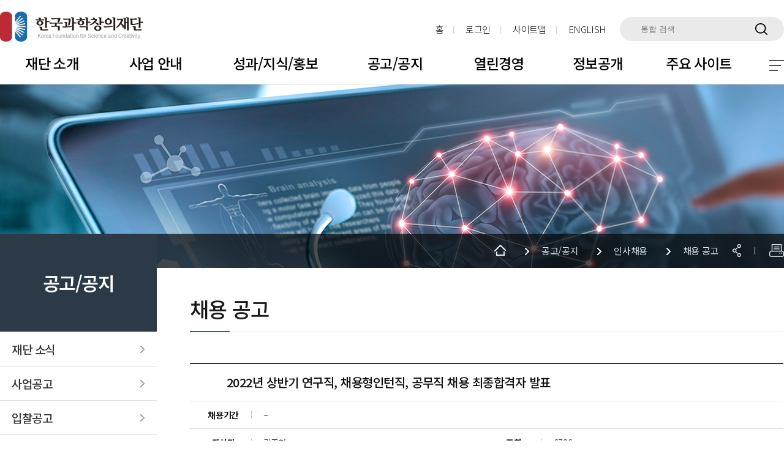

--- FILE ---
content_type: text/html; charset=utf-8
request_url: https://www.kosac.re.kr/menus/285/boards/507/posts/37524?brdType=R&thisPage=1&bbIdx=37524&brdCodeValue=&searchField=&searchText=
body_size: 182238
content:
<!DOCTYPE html><html lang="ko"><head><meta charSet="utf-8"/><meta name="viewport" content="width=device-width, initial-scale=1"/><link rel="preload" as="image" href="/_static/kofac/img/common/logo.png"/><link rel="preload" as="image" href="/_static/kofac/img/common/ser_open_btn.png"/><link rel="preload" as="image" href="/_static/kofac/img/common/ser_open_btn2.png"/><link rel="preload" as="image" href="/_static/kofac/img/sub/home.png"/><link rel="preload" as="image" href="/_static/kofac/img/common/share_white.png"/><link rel="preload" as="image" href="/_static/kofac/img/common/print_white.png"/><link rel="preload" as="image" href="/_static/kofac/img/common/q2_1.png"/><link rel="preload" as="image" href="/_static/kofac/img/common/q2_2.png"/><link rel="preload" as="image" href="/_static/kofac/img/common/q2_3.png"/><link rel="preload" as="image" href="/_static/kofac/img/common/q2_4.png"/><link rel="stylesheet" href="/_next/static/css/f3456f022e926471.css" data-precedence="next"/><link rel="stylesheet" href="/_next/static/css/3638d73b756f2a1b.css" data-precedence="next"/><link rel="stylesheet" href="/_next/static/css/dea638d3a77607f5.css" data-precedence="next"/><link rel="stylesheet" href="/_next/static/css/8e0ce12b1a51cb0c.css" data-precedence="next"/><link rel="stylesheet" href="/_next/static/css/267d3d126eb7f948.css" data-precedence="next"/><link rel="preload" as="script" fetchPriority="low" href="/_next/static/chunks/webpack-552d88c39a6ed917.js"/><script src="/_next/static/chunks/fd9d1056-04503ba80c1fdaa9.js" async=""></script><script src="/_next/static/chunks/7023-69d7cdb30d292095.js" async=""></script><script src="/_next/static/chunks/main-app-55bbd77d79f9187f.js" async=""></script><script src="/_next/static/chunks/app/global-error-3cb6d6c8b3244ef9.js" async=""></script><script src="/_next/static/chunks/f4e5f4e1-f03b7175a97d796d.js" async=""></script><script src="/_next/static/chunks/231-1eeba0d082987716.js" async=""></script><script src="/_next/static/chunks/5223-fcd0bfd57697cab9.js" async=""></script><script src="/_next/static/chunks/3102-95a537793c217887.js" async=""></script><script src="/_next/static/chunks/9161-66fd00695280f649.js" async=""></script><script src="/_next/static/chunks/2002-1184f229e28db247.js" async=""></script><script src="/_next/static/chunks/app/(home)/kor/menus/%5BmenuId%5D/layout-c168696cf680b2f1.js" async=""></script><script src="/_next/static/chunks/app/(home)/error-4c93762585eec902.js" async=""></script><script src="/_next/static/chunks/app/(home)/layout-66cd3317398db879.js" async=""></script><script src="/_next/static/chunks/app/(home)/kor/menus/%5BmenuId%5D/error-f61b7254a8665865.js" async=""></script><script src="/_next/static/chunks/2447-5972e19f0d6b025d.js" async=""></script><script src="/_next/static/chunks/9877-b736a841b883e1fd.js" async=""></script><script src="/_next/static/chunks/5343-7c9654c423335b80.js" async=""></script><script src="/_next/static/chunks/2655-5d33e5aa222187a5.js" async=""></script><script src="/_next/static/chunks/app/(home)/kor/menus/%5BmenuId%5D/boards/%5BboardId%5D/posts/%5BpostId%5D/page-1f41c51ae9d867fc.js" async=""></script><link rel="preload" href="/_static/kofac/js/jquery-1.12.4.min.js" as="script"/><link rel="preload" href="/_static/kofac/js/jquery-ui.min.js" as="script"/><link rel="preload" href="/_static/kofac/js/sub.js" as="script"/><link rel="preload" href="/_static/kofac/js/slick.js" as="script"/><link rel="preload" href="/_static/kofac/js/common.js" as="script"/><link rel="preload" as="image" href="/_static/kofac/img/common/select_arrow2.png"/><link rel="preload" as="image" href="/_static/kofac/img/common/f_logo.png"/><link rel="preload" as="image" href="/_static/kofac/img/common/ft_img.png"/><link rel="preload" as="image" href="https://cdn.kosac.re.kr/files/legacy_data/jnrepo/upload/jnPrgPopupBanner/202204/accb1b91036d41fcbdfbb417b093795d_1649118030318.png"/><link rel="preload" as="image" href="https://cdn.kosac.re.kr/files/legacy_data/jnrepo/upload/jnPrgPopupBanner/202204/eb900a5b3d41486da259b6468509f181_1649983581074.png"/><link rel="preload" as="image" href="https://cdn.kosac.re.kr/files/legacy_data/jnrepo/upload/jnPrgPopupBanner/202204/557ed828ce0a4dbea043d283683acc3f_1649983429360.png"/><link rel="preload" as="image" href="https://cdn.kosac.re.kr/files/legacy_data/jnrepo/upload/jnPrgPopupBanner/202204/6a6707b38e2440088d955af7a1f5eab4_1649983408024.png"/><link rel="preload" as="image" href="https://cdn.kosac.re.kr/files/legacy_data/jnrepo/upload/jnPrgPopupBanner/202407/1cf5196a59ee46af8ac877f24b1bcc51_1722231685030.png"/><link rel="preload" as="image" href="https://cdn.kosac.re.kr/files/legacy_data/jnrepo/upload/jnPrgPopupBanner/202204/b106cd217137454fab0f57af547053c3_1649118050085.png"/><link rel="preload" as="image" href="/_static/kofac/img/common/footer_home_icon.png"/><link rel="preload" as="image" href="/_static/kofac/img/common/footer_back_icon.png"/><link rel="preload" as="image" href="/_static/kofac/img/common/footer_menu_icon.png"/><link rel="preload" as="image" href="/_static/kofac/img/common/footer_search_icon.png"/><link rel="preload" as="image" href="/_static/kofac/img/common/footer_profile_icon.png"/><meta name="description" content="과학기술문화확산, 과학기술인재 및 디지털인재양성, 과학·수학·융합교육 지원 등"/><title>2022년 상반기 연구직, 채용형인턴직, 공무직 채용 최종합격자 발표 - 채용 공고 - 인사채용 - 공고/공지 - 한국과학창의재단</title><meta name="description" content="2022년 상반기 연구직, 채용형인턴직, 공무직 채용 최종합격자 발표"/><link rel="icon" href="/favicon.ico" type="image/x-icon" sizes="256x256"/><script src="/_next/static/chunks/polyfills-78c92fac7aa8fdd8.js" noModule=""></script></head><body><ul id="SkipNavi"><li><a href="#contents">본문 바로가기</a></li></ul><div class="wrapper"><div class="wrapper"><div class="headerWrap"><div class="headTop"><h1 class="logo"><a href="/main"><img src="/_static/kofac/img/common/logo.png" alt="한국과학창의재단"/></a></h1><div class="head_side"><ul class="side_menu"><li><a class="head_pc" href="/main">홈</a></li><li><a class="head_pc" href="/login">로그인</a></li><li><a href="/menus/356/info/siteMap/356" class="head_pc">사이트맵</a></li><li><a href="/eng" target="_blank" class="head_pc">ENGLISH</a></li></ul><div class="new_sear"><form><label for="searchText"><input type="text" placeholder="통합 검색" title="통합검색 키워드" name="searchText" value=""/></label><button type="button"><img src="/_static/kofac/img/common/ser_open_btn.png" alt="검색"/></button></form></div></div></div><div class="header"><div class="gnbArea"><h1 class="logo"><a href="/main"><img src="/_static/kofac/img/common/logo.png" alt="한국과학창의재단"/></a></h1><ul class="gnb clearfix" id="gnb"><li><a data-menu-idx="202" href="/menus/203/contents/203">재단 소개</a><div class="dropdown"><div class="head"><strong class="tit">재단 소개</strong></div><div class="body"><ul class="list depth2"><li><div class="tit"><a data-menu-idx="203" href="/menus/203/contents/203">인사말</a></div><ul class="h_sub_list"><li><a data-menu-idx="203" href="/menus/203/contents/203">인사말</a></li></ul></li><li><div class="tit"><a data-menu-idx="204" href="/menus/205/contents/205">이사장 소개</a></div><ul class="h_sub_list"><li><a data-menu-idx="205" href="/menus/205/contents/205">이사장 인사말</a></li><li><a data-menu-idx="206" href="/menus/206/boards/357/posts">역대 이사장</a></li></ul></li><li><div class="tit"><a data-menu-idx="207" href="/menus/208/contents/208">재단안내</a></div><ul class="h_sub_list"><li><a data-menu-idx="208" href="/menus/208/contents/208">비전 및 경영목표</a></li><li><a data-menu-idx="209" href="/menus/209/contents/209">재단 연혁</a></li><li><a data-menu-idx="210" href="/menus/210/boards/358/posts">이사회</a></li></ul></li><li><div class="tit"><a data-menu-idx="211" href="/menus/212/org">조직 안내</a></div><ul class="h_sub_list"><li><a data-menu-idx="212" href="/menus/212/org">조직도</a></li><li><a data-menu-idx="213" href="/menus/213/org/list">직원 검색</a></li></ul></li><li><div class="tit"><a data-menu-idx="214" href="/menus/215/contents/215">재단 CI</a></div><ul class="h_sub_list"><li><a data-menu-idx="215" href="/menus/215/contents/215">기관 아이덴티티</a></li><li><a data-menu-idx="217" href="/menus/217/contents/217">과학문화 캐릭터</a></li><li><a data-menu-idx="1234" href="/menus/1234/contents/1234">AI·디지털 교육 캐릭터</a></li></ul></li><li><div class="tit"><a data-menu-idx="999" href="/menus/259/boards/535/posts">수상·인증·평가 및 협력기관</a></div><ul class="h_sub_list"><li><a data-menu-idx="258" href="/menus/259/boards/535/posts">수상·인증·평가</a></li><li><a data-menu-idx="262" href="/menus/262/boards/481/posts">국내외 협력기관</a></li></ul></li><li><div class="tit"><a data-menu-idx="218" href="/menus/218/map">찾아오시는 길</a></div><ul class="h_sub_list"><li><a data-menu-idx="218" href="/menus/218/map">찾아오시는 길</a></li></ul></li><li><div class="tit"><a data-menu-idx="865" href="/menus/865/contents/865">재단 방문신청</a></div><ul class="h_sub_list"><li><a data-menu-idx="865" href="/menus/865/contents/865">재단 방문신청</a></li></ul></li></ul></div></div></li><li><a data-menu-idx="219" href="/menus/1208/boards/539/posts?category=1204">사업 안내</a><div class="dropdown"><div class="head"><strong class="tit">사업 안내</strong></div><div class="body"><ul class="list depth2"><li><div class="tit"><a data-menu-idx="221" href="/menus/1208/boards/539/posts?category=1204">과학기술문화</a></div><ul class="h_sub_list"><li><a data-menu-idx="1208" href="/menus/1208/boards/539/posts?category=1204">과학문화 추진주체 육성</a></li><li><a data-menu-idx="1209" href="/menus/1209/boards/539/posts?category=1205">과학문화 정책 및 플랫폼 조성</a></li><li><a data-menu-idx="1210" href="/menus/1210/boards/539/posts?category=1206">과학기술체험 활성화</a></li></ul></li><li><div class="tit"><a data-menu-idx="225" href="/menus/1211/boards/539/posts?category=1202">과학기술인재양성</a></div><ul class="h_sub_list"><li><a data-menu-idx="1211" href="/menus/1211/boards/539/posts?category=1202">과기인재양성</a></li><li><a data-menu-idx="1212" href="/menus/1212/boards/539/posts?category=1207">과학영재양성</a></li><li><a data-menu-idx="1213" href="/menus/1213/boards/539/posts?category=1203">미래디지털인재양성</a></li></ul></li><li><div class="tit"><a data-menu-idx="1214" href="/menus/1215/boards/539/posts?category=1197">과학ㆍ수학ㆍ정보ㆍ융합교육</a></div><ul class="h_sub_list"><li><a data-menu-idx="1215" href="/menus/1215/boards/539/posts?category=1197">과학교육</a></li><li><a data-menu-idx="1216" href="/menus/1216/boards/539/posts?category=1198">수학교육</a></li><li><a data-menu-idx="1217" href="/menus/1217/boards/539/posts?category=1199">융합교육(STEAM)</a></li><li><a data-menu-idx="1218" href="/menus/1218/boards/539/posts?category=1200">교과용도서 검정</a></li><li><a data-menu-idx="1219" href="/menus/1219/boards/539/posts?category=1201">정보교육</a></li></ul></li><li><div class="tit"><a data-menu-idx="1220" href="/menus/1221/boards/539/posts?category=1194">미래교육지원</a></div><ul class="h_sub_list"><li><a data-menu-idx="1221" href="/menus/1221/boards/539/posts?category=1194">디지털소양확산</a></li><li><a data-menu-idx="1222" href="/menus/1222/boards/539/posts?category=1195">교육기부활성화</a></li><li><a data-menu-idx="1223" href="/menus/1223/boards/539/posts?category=1196">늘봄학교 사업추진센터</a></li></ul></li><li><div class="tit"><a data-menu-idx="233" href="/menus/234/boards/539/posts?category=1192">종합·원격교육연수</a></div><ul class="h_sub_list"><li><a data-menu-idx="234" href="/menus/234/boards/539/posts?category=1192">종합교육연수</a></li><li><a data-menu-idx="235" href="/menus/235/boards/539/posts?category=1193">원격교육연수</a></li><li><a data-menu-idx="5003" href="/menus/5003/boards/539/posts?category=1224">찾아가는 학교 연수</a></li></ul></li></ul></div></div></li><li><a data-menu-idx="236" href="/menus/239/contents/239">성과/지식/홍보</a><div class="dropdown"><div class="head"><strong class="tit">성과/지식/홍보</strong></div><div class="body"><ul class="list depth2"><li><div class="tit"><a data-menu-idx="237" href="/menus/239/contents/239">KOSAC 성과관</a></div><ul class="h_sub_list"><li><a data-menu-idx="238" href="/menus/239/contents/239">대표 성과</a></li><li><a data-menu-idx="243" href="/menus/243/boards/548/posts">주요데이터</a></li><li><a data-menu-idx="242" href="/menus/242/boards/377/posts">사업보고서</a></li><li><a data-menu-idx="244" href="/menus/244/boards/457/posts">연구보고서</a></li><li><a data-menu-idx="245" href="/menus/245/boards/458/posts">연구개발자료</a></li></ul></li><li><div class="tit"><a data-menu-idx="246" href="/menus/247/boards/405/posts">KOSAC 지식관</a></div><ul class="h_sub_list"><li><a data-menu-idx="247" href="/menus/247/boards/405/posts">뉴스레터</a></li><li><a data-menu-idx="248" href="/menus/248/boards/459/posts">동향리포트</a></li><li><a data-menu-idx="249" href="/menus/249/boards/476/posts">이슈페이퍼/FOCUS</a></li><li><a data-menu-idx="250" href="/menus/250/boards/420/posts">현장의 소리</a></li></ul></li><li><div class="tit"><a data-menu-idx="251" href="/menus/255/boards/431/posts">KOSAC 홍보관</a></div><ul class="h_sub_list"><li><a data-menu-idx="254" href="/menus/255/boards/431/posts">홍보 자료실</a></li><li><a data-menu-idx="257" href="/menus/257/boards/470/posts?category=475">사진 뉴스</a></li><li><a data-menu-idx="1000" href="/menus/253/contents/253">재단 50년사</a></li></ul></li></ul></div></div></li><li><a data-menu-idx="265" href="/menus/267/calendar/month">공고/공지</a><div class="dropdown"><div class="head"><strong class="tit">공고/공지</strong></div><div class="body"><ul class="list depth2"><li><div class="tit"><a data-menu-idx="266" href="/menus/267/calendar/month">재단 소식</a></div><ul class="h_sub_list"><li><a data-menu-idx="267" href="/menus/267/calendar/month">주요 일정</a></li><li><a data-menu-idx="270" href="/menus/270/boards/386/posts">공지사항</a></li><li><a data-menu-idx="272" href="/menus/272/boards/394/posts">보도자료</a></li><li><a data-menu-idx="273" href="/menus/273/boards/772/posts">연간 사업공모 일정</a></li></ul></li><li><div class="tit"><a data-menu-idx="274" href="/menus/274/bns">사업공고</a></div><ul class="h_sub_list"><li><a data-menu-idx="274" href="/menus/274/bns">사업공고</a></li></ul></li><li><div class="tit"><a data-menu-idx="275" href="/menus/275/boards/403/posts">입찰공고</a></div><ul class="h_sub_list"><li><a data-menu-idx="275" href="/menus/275/boards/403/posts">입찰공고</a></li></ul></li><li><div class="tit"><a data-menu-idx="281" href="/menus/281/reg">신청/접수</a></div><ul class="h_sub_list"><li><a data-menu-idx="281" href="/menus/281/reg">신청/접수</a></li></ul></li><li><div class="tit"><a data-menu-idx="282" href="/menus/283/contents/283">인사채용</a></div><ul class="h_sub_list"><li><a data-menu-idx="283" href="/menus/283/contents/283">인재상</a></li><li><a data-menu-idx="284" href="/menus/284/contents/284">채용 절차</a></li><li><a data-menu-idx="285" href="/menus/285/boards/507/posts">채용 공고</a></li><li><a data-menu-idx="286" href="/menus/286/boards/508/posts">친인척 채용 현황</a></li></ul></li><li><div class="tit"><a data-menu-idx="287" href="/menus/287/boards/509/posts">공시송달</a></div><ul class="h_sub_list"><li><a data-menu-idx="287" href="/menus/287/boards/509/posts">공시송달</a></li></ul></li><li><div class="tit"><a data-menu-idx="288" href="/menus/289/contents/289">홈페이지 이용 안내</a></div><ul class="h_sub_list"><li><a data-menu-idx="289" href="/menus/289/contents/289">개인정보 처리 방침</a></li><li><a data-menu-idx="802" href="/menus/802/contents/802">고정형 영상정보처리기기 운영·관리 방침</a></li><li><a data-menu-idx="491" href="/menus/491/contents/491">저작권 정책</a></li><li><a data-menu-idx="290" href="/menus/290/contents/290">자동 이메일 수집 거부</a></li><li><a data-menu-idx="291" href="/menus/291/contents/291">게시물 관리 기준</a></li></ul></li></ul></div></div></li><li><a data-menu-idx="292" href="/menus/1064/contents/1064">열린경영</a><div class="dropdown"><div class="head"><strong class="tit">열린경영</strong></div><div class="body"><ul class="list depth2"><li><div class="tit"><a data-menu-idx="293" href="/menus/1064/contents/1064">소통 공간</a></div><ul class="h_sub_list"><li><a data-menu-idx="1064" href="/menus/1064/contents/1064">민원 접수</a></li><li><a data-menu-idx="296" href="/menus/296/boards/524/posts">칭찬합니다</a></li><li><a data-menu-idx="1065" href="/menus/1065/contents/1065">불편/고충신고</a></li><li><a data-menu-idx="1066" href="/menus/1066/contents/1066">혁신아이디어 제안</a></li><li><a data-menu-idx="299" href="/menus/300/contents/300">기업성장응답센터</a></li></ul></li><li><div class="tit"><a data-menu-idx="302" href="/menus/302/contents/302">제증명서 발급</a></div><ul class="h_sub_list"><li><a data-menu-idx="302" href="/menus/302/contents/302">제증명서 발급</a></li></ul></li><li><div class="tit"><a data-menu-idx="303" href="/menus/493/contents/493">클린신고센터</a></div><ul class="h_sub_list"><li><a data-menu-idx="493" href="/menus/493/contents/493">부패·공익신고</a></li><li><a data-menu-idx="492" href="/menus/492/contents/492">KOSAC 헬프라인</a></li></ul></li><li><div class="tit"><a data-menu-idx="304" href="/menus/305/contents/305">고객만족경영</a></div><ul class="h_sub_list"><li><a data-menu-idx="305" href="/menus/305/contents/305">고객서비스헌장</a></li><li><a data-menu-idx="308" href="/menus/308/contents/308">안전관리헌장</a></li></ul></li><li><div class="tit"><a data-menu-idx="311" href="/menus/312/boards/393/posts">사회적가치창출</a></div><ul class="h_sub_list"><li><a data-menu-idx="312" href="/menus/312/boards/393/posts">사회공헌 활동</a></li><li><a data-menu-idx="1114" href="/menus/313/boards/525/posts">지속가능경영</a></li></ul></li><li><div class="tit"><a data-menu-idx="495" href="/menus/306/contents/306">윤리경영</a></div><ul class="h_sub_list"><li><a data-menu-idx="306" href="/menus/306/contents/306">윤리경영헌장</a></li><li><a data-menu-idx="310" href="/menus/310/boards/526/posts">임직원 행동강령</a></li><li><a data-menu-idx="309" href="/menus/497/contents/497">임직원 청렴 서약서</a></li><li><a data-menu-idx="496" href="/menus/496/boards/527/posts">윤리경영 추진활동</a></li></ul></li><li><div class="tit"><a data-menu-idx="323" href="/menus/324/boards/528/posts">투명경영</a></div><ul class="h_sub_list"><li><a data-menu-idx="324" href="/menus/324/boards/528/posts">사전정보공표</a></li><li><a data-menu-idx="325" href="/menus/325/boards/554/posts">수의계약 현황</a></li><li><a data-menu-idx="326" href="/menus/326/boards/555/posts">기관장 업무추진비</a></li><li><a data-menu-idx="327" href="/menus/327/boards/773/posts">부서장 업무추진비</a></li><li><a data-menu-idx="501" href="/menus/501/boards/529/posts">내부감사결과</a></li><li><a data-menu-idx="806" href="/menus/806/boards/805/posts">반부패 청렴자료</a></li></ul></li><li><div class="tit"><a data-menu-idx="502" href="/menus/503/contents/503">인권경영</a></div><ul class="h_sub_list"><li><a data-menu-idx="503" href="/menus/503/contents/503">인권경영헌장</a></li><li><a data-menu-idx="504" href="/menus/504/boards/531/posts">인권경영 추진활동</a></li><li><a data-menu-idx="505" href="/menus/505/boards/530/posts">인권경영 자료실</a></li><li><a data-menu-idx="506" href="/menus/506/contents/506">인권침해 신고</a></li></ul></li></ul></div></div></li><li><a data-menu-idx="314" href="/menus/319/contents/319">정보공개</a><div class="dropdown"><div class="head"><strong class="tit">정보공개</strong></div><div class="body"><ul class="list depth2"><li><div class="tit"><a data-menu-idx="318" href="/menus/319/contents/319">정보공개제도안내</a></div><ul class="h_sub_list"><li><a data-menu-idx="319" href="/menus/319/contents/319">정보공개제도란?</a></li><li><a data-menu-idx="320" href="/menus/320/contents/320">정보공개 처리 절차</a></li><li><a data-menu-idx="321" href="/menus/321/contents/321">불복구제 절차</a></li><li><a data-menu-idx="322" href="/menus/322/boards/514/posts">정보비공개 세부 기준</a></li><li><a data-menu-idx="316" href="/menus/798/contents/798">정보공개목록</a></li></ul></li><li><div class="tit"><a data-menu-idx="328" href="/menus/328/boards/513/posts">사업실명제</a></div><ul class="h_sub_list"><li><a data-menu-idx="328" href="/menus/328/boards/513/posts">사업실명제</a></li></ul></li><li><div class="tit"><a data-menu-idx="329" href="/menus/331/contents/331">경영공시</a></div><ul class="h_sub_list"><li><a data-menu-idx="331" href="/menus/331/contents/331">경영공시</a></li></ul></li><li><div class="tit"><a data-menu-idx="332" href="/menus/333/contents/333">공공데이터 개방</a></div><ul class="h_sub_list"><li><a data-menu-idx="333" href="/menus/333/contents/333">공공데이터 개요</a></li><li><a data-menu-idx="334" href="/menus/334/contents/334">공공데이터 제공</a></li><li><a data-menu-idx="335" href="/menus/335/boards/510/regist">오류 신고</a></li><li><a data-menu-idx="336" href="/menus/336/boards/511/regist">국민 참여</a></li></ul></li></ul></div></div></li><li><a data-menu-idx="337" href="/menus/340/contents/340">주요 사이트</a><div class="dropdown"><div class="head"><strong class="tit">주요 사이트</strong></div><div class="body"><ul class="list depth2"><li style="min-height:62px"><div class="tit"><a data-menu-idx="340" href="/menus/340/contents/340">STEAM 교육 사이트</a></div></li><li style="min-height:62px"><div class="tit"><a data-menu-idx="339" href="/menus/339/contents/339">교육기부 포털사이트</a></div></li><li style="min-height:62px"><div class="tit"><a data-menu-idx="350" href="/menus/350/contents/350">종합·원격교육연수원</a></div></li><li style="min-height:62px"><div class="tit"><a data-menu-idx="341" href="/menus/341/contents/341">창의인성교육넷(크레존)</a></div></li><li style="min-height:62px"><div class="tit"><a data-menu-idx="347" href="/menus/347/contents/347">과학기술인재진로지원센터</a></div></li><li style="min-height:62px"><div class="tit"><a data-menu-idx="345" href="/menus/345/contents/345">사이언스타임즈</a></div></li><li style="min-height:62px"><div class="tit"><a data-menu-idx="945" href="/menus/945/contents/945">생활과학교실</a></div></li><li style="min-height:62px"><div class="tit"><a data-menu-idx="344" href="/menus/344/contents/344">사이언스올</a></div></li><li style="min-height:62px"><div class="tit"><a data-menu-idx="342" href="/menus/342/contents/342">SW중심사회포털</a></div></li><li style="min-height:62px"><div class="tit"><a data-menu-idx="346" href="/menus/346/contents/346">수학교육정책사이트(AskMath)</a></div></li><li style="min-height:62px"><div class="tit"><a data-menu-idx="343" href="/menus/343/contents/343">알지오매스(AlgeoMath)</a></div></li><li style="min-height:62px"><div class="tit"><a data-menu-idx="351" href="/menus/351/contents/351">검정시스템</a></div></li><li style="min-height:62px"><div class="tit"><a data-menu-idx="993" href="/menus/993/contents/993">지능형 과학실 ON</a></div></li><li style="min-height:62px"><div class="tit"><a data-menu-idx="1121" href="/menus/1121/contents/1121">디지털새싹</a></div></li><li style="min-height:62px"><div class="tit"><a data-menu-idx="1079" href="/menus/1079/contents/1079">찾아가는 학교 연수</a></div></li><li style="min-height:62px"><div class="tit"><a data-menu-idx="1122" href="/menus/1122/contents/1122">청소년SW동행프로젝트</a></div></li><li style="min-height:62px"><div class="tit"><a data-menu-idx="1123" href="/menus/1123/contents/1123">디지털튜터</a></div></li><li style="min-height:62px"><div class="tit"><a data-menu-idx="1124" href="/menus/1124/contents/1124">SAI(School AI)</a></div></li><li style="min-height:62px"><div class="tit"><a data-menu-idx="1125" href="/menus/1125/contents/1125">늘봄허브</a></div></li></ul></div></div></li></ul><div class="view_wrap"><button type="button" class="hamburger"><span class="line"></span><span class="line"></span><span class="line"></span>전체 메뉴 보기 토글</button></div><div class="menu_wrap"><div class="sitemap" data-tooltip-con="chart" data-focus="chart" data-focus-prev="chart-close"><div class="site_area"><div class="site_top"><img src="/_static/kofac/img/common/logo.png" alt="한국과학창의재단"/></div><ul class="clearfix"><li><a href="/menus/203/contents/203">재단 소개</a><ul class="site_gnb"><li><a href="/menus/203/contents/203">인사말</a></li><li><a href="/menus/205/contents/205">이사장 소개</a><ul class="h_sub_list"><li><a href="/menus/205/contents/205">이사장 인사말</a></li><li><a href="/menus/206/boards/357/posts">역대 이사장</a></li></ul></li><li><a href="/menus/208/contents/208">재단안내</a><ul class="h_sub_list"><li><a href="/menus/208/contents/208">비전 및 경영목표</a></li><li><a href="/menus/209/contents/209">재단 연혁</a></li><li><a href="/menus/210/boards/358/posts">이사회</a></li></ul></li><li><a href="/menus/212/org">조직 안내</a><ul class="h_sub_list"><li><a href="/menus/212/org">조직도</a></li><li><a href="/menus/213/org/list">직원 검색</a></li></ul></li><li><a href="/menus/215/contents/215">재단 CI</a><ul class="h_sub_list"><li><a href="/menus/215/contents/215">기관 아이덴티티</a></li><li><a href="/menus/217/contents/217">과학문화 캐릭터</a></li><li><a href="/menus/1234/contents/1234">AI·디지털 교육 캐릭터</a></li></ul></li><li><a href="/menus/259/boards/535/posts">수상·인증·평가 및 협력기관</a><ul class="h_sub_list"><li><a href="/menus/259/boards/535/posts">수상·인증·평가</a></li><li><a href="/menus/262/boards/481/posts">국내외 협력기관</a></li></ul></li><li><a href="/menus/218/map">찾아오시는 길</a></li><li><a href="/menus/865/contents/865">재단 방문신청</a></li></ul></li><li><a href="/menus/1208/boards/539/posts?category=1204">사업 안내</a><ul class="site_gnb"><li><a href="/menus/1208/boards/539/posts?category=1204">과학기술문화</a><ul class="h_sub_list"><li><a href="/menus/1208/boards/539/posts?category=1204">과학문화 추진주체 육성</a></li><li><a href="/menus/1209/boards/539/posts?category=1205">과학문화 정책 및 플랫폼 조성</a></li><li><a href="/menus/1210/boards/539/posts?category=1206">과학기술체험 활성화</a></li></ul></li><li><a href="/menus/1211/boards/539/posts?category=1202">과학기술인재양성</a><ul class="h_sub_list"><li><a href="/menus/1211/boards/539/posts?category=1202">과기인재양성</a></li><li><a href="/menus/1212/boards/539/posts?category=1207">과학영재양성</a></li><li><a href="/menus/1213/boards/539/posts?category=1203">미래디지털인재양성</a></li></ul></li><li><a href="/menus/1215/boards/539/posts?category=1197">과학ㆍ수학ㆍ정보ㆍ융합교육</a><ul class="h_sub_list"><li><a href="/menus/1215/boards/539/posts?category=1197">과학교육</a></li><li><a href="/menus/1216/boards/539/posts?category=1198">수학교육</a></li><li><a href="/menus/1217/boards/539/posts?category=1199">융합교육(STEAM)</a></li><li><a href="/menus/1218/boards/539/posts?category=1200">교과용도서 검정</a></li><li><a href="/menus/1219/boards/539/posts?category=1201">정보교육</a></li></ul></li><li><a href="/menus/1221/boards/539/posts?category=1194">미래교육지원</a><ul class="h_sub_list"><li><a href="/menus/1221/boards/539/posts?category=1194">디지털소양확산</a></li><li><a href="/menus/1222/boards/539/posts?category=1195">교육기부활성화</a></li><li><a href="/menus/1223/boards/539/posts?category=1196">늘봄학교 사업추진센터</a></li></ul></li><li><a href="/menus/234/boards/539/posts?category=1192">종합·원격교육연수</a><ul class="h_sub_list"><li><a href="/menus/234/boards/539/posts?category=1192">종합교육연수</a></li><li><a href="/menus/235/boards/539/posts?category=1193">원격교육연수</a></li><li><a href="/menus/5003/boards/539/posts?category=1224">찾아가는 학교 연수</a></li></ul></li></ul></li><li><a href="/menus/239/contents/239">성과/지식/홍보</a><ul class="site_gnb"><li><a href="/menus/239/contents/239">KOSAC 성과관</a><ul class="h_sub_list"><li><a href="/menus/239/contents/239">대표 성과</a></li><li><a href="/menus/243/boards/548/posts">주요데이터</a></li><li><a href="/menus/242/boards/377/posts">사업보고서</a></li><li><a href="/menus/244/boards/457/posts">연구보고서</a></li><li><a href="/menus/245/boards/458/posts">연구개발자료</a></li></ul></li><li><a href="/menus/247/boards/405/posts">KOSAC 지식관</a><ul class="h_sub_list"><li><a href="/menus/247/boards/405/posts">뉴스레터</a></li><li><a href="/menus/248/boards/459/posts">동향리포트</a></li><li><a href="/menus/249/boards/476/posts">이슈페이퍼/FOCUS</a></li><li><a href="/menus/250/boards/420/posts">현장의 소리</a></li></ul></li><li><a href="/menus/255/boards/431/posts">KOSAC 홍보관</a><ul class="h_sub_list"><li><a href="/menus/255/boards/431/posts">홍보 자료실</a></li><li><a href="/menus/257/boards/470/posts?category=475">사진 뉴스</a></li><li><a href="/menus/252/sns/instagram/feed">재단 SNS</a></li><li><a href="/menus/253/contents/253">재단 50년사</a></li></ul></li></ul></li><li><a href="/menus/267/calendar/month">공고/공지</a><ul class="site_gnb"><li><a href="/menus/267/calendar/month">재단 소식</a><ul class="h_sub_list"><li><a href="/menus/267/calendar/month">주요 일정</a></li><li><a href="/menus/270/boards/386/posts">공지사항</a></li><li><a href="/menus/272/boards/394/posts">보도자료</a></li><li><a href="/menus/273/boards/772/posts">연간 사업공모 일정</a></li></ul></li><li><a href="/menus/274/bns">사업공고</a></li><li><a href="/menus/275/boards/403/posts">입찰공고</a></li><li><a href="/menus/281/reg">신청/접수</a></li><li><a href="/menus/283/contents/283">인사채용</a><ul class="h_sub_list"><li><a href="/menus/283/contents/283">인재상</a></li><li><a href="/menus/284/contents/284">채용 절차</a></li><li><a href="/menus/285/boards/507/posts">채용 공고</a></li><li><a href="/menus/286/boards/508/posts">친인척 채용 현황</a></li></ul></li><li><a href="/menus/287/boards/509/posts">공시송달</a></li><li><a href="/menus/289/contents/289">홈페이지 이용 안내</a><ul class="h_sub_list"><li><a href="/menus/289/contents/289">개인정보 처리 방침</a></li><li><a href="/menus/802/contents/802">고정형 영상정보처리기기 운영·관리 방침</a></li><li><a href="/menus/491/contents/491">저작권 정책</a></li><li><a href="/menus/290/contents/290">자동 이메일 수집 거부</a></li><li><a href="/menus/291/contents/291">게시물 관리 기준</a></li><li><a href="/menus/946/contents/946">이전 개인정보 처리 방침1</a></li><li><a href="/menus/1085/contents/1085">이전의 개인정보 처리방침 (2023.12.20 ~ 2024.11.15)</a></li><li><a href="/menus/1184/contents/1184">이전의 개인정보 처리방침(2024.11.16 ~ 2025.08.07)</a></li><li><a href="/menus/1185/contents/1185">2024.08.23 ~ 2025.08.20 고정형 영상정보처리기기 운영·관리 방침</a></li></ul></li></ul></li><li><a href="/menus/1064/contents/1064">열린경영</a><ul class="site_gnb"><li><a href="/menus/1064/contents/1064">소통 공간</a><ul class="h_sub_list"><li><a href="/menus/1064/contents/1064">민원 접수</a></li><li><a href="/menus/296/boards/524/posts">칭찬합니다</a></li><li><a href="/menus/1065/contents/1065">불편/고충신고</a></li><li><a href="/menus/1066/contents/1066">혁신아이디어 제안</a></li><li><a href="/menus/300/contents/300">기업성장응답센터</a></li></ul></li><li><a href="/menus/302/contents/302">제증명서 발급</a></li><li><a href="/menus/493/contents/493">클린신고센터</a><ul class="h_sub_list"><li><a href="/menus/493/contents/493">부패·공익신고</a></li><li><a href="/menus/492/contents/492">KOSAC 헬프라인</a></li></ul></li><li><a href="/menus/305/contents/305">고객만족경영</a><ul class="h_sub_list"><li><a href="/menus/305/contents/305">고객서비스헌장</a></li><li><a href="/menus/308/contents/308">안전관리헌장</a></li></ul></li><li><a href="/menus/312/boards/393/posts">사회적가치창출</a><ul class="h_sub_list"><li><a href="/menus/312/boards/393/posts">사회공헌 활동</a></li><li><a href="/menus/313/boards/525/posts">지속가능경영</a></li></ul></li><li><a href="/menus/306/contents/306">윤리경영</a><ul class="h_sub_list"><li><a href="/menus/306/contents/306">윤리경영헌장</a></li><li><a href="/menus/310/boards/526/posts">임직원 행동강령</a></li><li><a href="/menus/497/contents/497">임직원 청렴 서약서</a></li><li><a href="/menus/496/boards/527/posts">윤리경영 추진활동</a></li></ul></li><li><a href="/menus/324/boards/528/posts">투명경영</a><ul class="h_sub_list"><li><a href="/menus/324/boards/528/posts">사전정보공표</a></li><li><a href="/menus/325/boards/554/posts">수의계약 현황</a></li><li><a href="/menus/326/boards/555/posts">기관장 업무추진비</a></li><li><a href="/menus/327/boards/773/posts">부서장 업무추진비</a></li><li><a href="/menus/501/boards/529/posts">내부감사결과</a></li><li><a href="/menus/806/boards/805/posts">반부패 청렴자료</a></li></ul></li><li><a href="/menus/503/contents/503">인권경영</a><ul class="h_sub_list"><li><a href="/menus/503/contents/503">인권경영헌장</a></li><li><a href="/menus/504/boards/531/posts">인권경영 추진활동</a></li><li><a href="/menus/505/boards/530/posts">인권경영 자료실</a></li><li><a href="/menus/506/contents/506">인권침해 신고</a></li></ul></li></ul></li><li><a href="/menus/319/contents/319">정보공개</a><ul class="site_gnb"><li><a href="/menus/319/contents/319">정보공개제도안내</a><ul class="h_sub_list"><li><a href="/menus/319/contents/319">정보공개제도란?</a></li><li><a href="/menus/320/contents/320">정보공개 처리 절차</a></li><li><a href="/menus/321/contents/321">불복구제 절차</a></li><li><a href="/menus/322/boards/514/posts">정보비공개 세부 기준</a></li><li><a href="/menus/798/contents/798">정보공개목록</a></li></ul></li><li><a href="/menus/328/boards/513/posts">사업실명제</a></li><li><a href="/menus/331/contents/331">경영공시</a><ul class="h_sub_list"><li><a href="/menus/331/contents/331">경영공시</a></li></ul></li><li><a href="/menus/333/contents/333">공공데이터 개방</a><ul class="h_sub_list"><li><a href="/menus/333/contents/333">공공데이터 개요</a></li><li><a href="/menus/334/contents/334">공공데이터 제공</a></li><li><a href="/menus/335/boards/510/regist">오류 신고</a></li><li><a href="/menus/336/boards/511/regist">국민 참여</a></li></ul></li></ul></li><li><a href="/menus/340/contents/340">주요 사이트</a><ul class="site_gnb"><li><a href="/menus/340/contents/340">STEAM 교육 사이트</a></li><li><a href="/menus/339/contents/339">교육기부 포털사이트</a></li><li><a href="/menus/350/contents/350">종합·원격교육연수원</a></li><li><a href="/menus/341/contents/341">창의인성교육넷(크레존)</a></li><li><a href="/menus/347/contents/347">과학기술인재진로지원센터</a></li><li><a href="/menus/345/contents/345">사이언스타임즈</a></li><li><a href="/menus/945/contents/945">생활과학교실</a></li><li><a href="/menus/344/contents/344">사이언스올</a></li><li><a href="/menus/342/contents/342">SW중심사회포털</a></li><li><a href="/menus/346/contents/346">수학교육정책사이트(AskMath)</a></li><li><a href="/menus/343/contents/343">알지오매스(AlgeoMath)</a></li><li><a href="/menus/351/contents/351">검정시스템</a></li><li><a href="/menus/993/contents/993">지능형 과학실 ON</a></li><li><a href="/menus/1121/contents/1121">디지털새싹</a></li><li><a href="/menus/1079/contents/1079">찾아가는 학교 연수</a></li><li><a href="/menus/1122/contents/1122">청소년SW동행프로젝트</a></li><li><a href="/menus/1123/contents/1123">디지털튜터</a></li><li><a href="/menus/1124/contents/1124">SAI(School AI)</a></li><li><a href="/menus/1125/contents/1125">늘봄허브</a></li></ul></li></ul><div class="site_c"><button type="button" class="cheese" data-focus="chart-close" data-focus-next="chart"><span class="line"></span><span class="line"></span><span class="line"></span><div class="skip">전체 메뉴 보기 토글</div></button></div></div></div></div><div class="ser_open_wrap"><button class="ser_open_btn "><img src="/_static/kofac/img/common/ser_open_btn2.png" alt="검색영역열기버튼"/>검색영역 열기버튼</button><div class="search_wrap"><div class="search_ver skin2 "><h2 class="skip">통합검색</h2></div></div></div></div><div class="gnb_bg"></div></div><div class="m_header"><div class="m_menu"><div class="mobGnb"><ul class="m_gnb"><li><a href="#n">재단 소개</a><ul class="m_gnbS"><li><a href="/menus/203/contents/203">인사말</a></li><li><a href="#n">이사장 소개</a><ul class="depth3"><li><a href="/menus/205/contents/205">이사장 인사말</a></li><li><a href="/menus/206/boards/357/posts">역대 이사장</a></li></ul></li><li><a href="#n">재단안내</a><ul class="depth3"><li><a href="/menus/208/contents/208">비전 및 경영목표</a></li><li><a href="/menus/209/contents/209">재단 연혁</a></li><li><a href="/menus/210/boards/358/posts">이사회</a></li></ul></li><li><a href="#n">조직 안내</a><ul class="depth3"><li><a href="/menus/212/org">조직도</a></li><li><a href="/menus/213/org/list">직원 검색</a></li></ul></li><li><a href="#n">재단 CI</a><ul class="depth3"><li><a href="/menus/215/contents/215">기관 아이덴티티</a></li><li><a href="/menus/217/contents/217">과학문화 캐릭터</a></li><li><a href="/menus/1234/contents/1234">AI·디지털 교육 캐릭터</a></li></ul></li><li><a href="#n">수상·인증·평가 및 협력기관</a><ul class="depth3"><li><a href="/menus/259/boards/535/posts">수상·인증·평가</a></li><li><a href="/menus/262/boards/481/posts">국내외 협력기관</a></li></ul></li><li><a href="/menus/218/map">찾아오시는 길</a></li><li><a href="/menus/865/contents/865">재단 방문신청</a></li></ul></li><li><a href="#n">사업 안내</a><ul class="m_gnbS"><li><a href="#n">과학기술문화</a><ul class="depth3"><li><a href="/menus/1208/boards/539/posts?category=1204">과학문화 추진주체 육성</a></li><li><a href="/menus/1209/boards/539/posts?category=1205">과학문화 정책 및 플랫폼 조성</a></li><li><a href="/menus/1210/boards/539/posts?category=1206">과학기술체험 활성화</a></li></ul></li><li><a href="#n">과학기술인재양성</a><ul class="depth3"><li><a href="/menus/1211/boards/539/posts?category=1202">과기인재양성</a></li><li><a href="/menus/1212/boards/539/posts?category=1207">과학영재양성</a></li><li><a href="/menus/1213/boards/539/posts?category=1203">미래디지털인재양성</a></li></ul></li><li><a href="#n">과학ㆍ수학ㆍ정보ㆍ융합교육</a><ul class="depth3"><li><a href="/menus/1215/boards/539/posts?category=1197">과학교육</a></li><li><a href="/menus/1216/boards/539/posts?category=1198">수학교육</a></li><li><a href="/menus/1217/boards/539/posts?category=1199">융합교육(STEAM)</a></li><li><a href="/menus/1218/boards/539/posts?category=1200">교과용도서 검정</a></li><li><a href="/menus/1219/boards/539/posts?category=1201">정보교육</a></li></ul></li><li><a href="#n">미래교육지원</a><ul class="depth3"><li><a href="/menus/1221/boards/539/posts?category=1194">디지털소양확산</a></li><li><a href="/menus/1222/boards/539/posts?category=1195">교육기부활성화</a></li><li><a href="/menus/1223/boards/539/posts?category=1196">늘봄학교 사업추진센터</a></li></ul></li><li><a href="#n">종합·원격교육연수</a><ul class="depth3"><li><a href="/menus/234/boards/539/posts?category=1192">종합교육연수</a></li><li><a href="/menus/235/boards/539/posts?category=1193">원격교육연수</a></li><li><a href="/menus/5003/boards/539/posts?category=1224">찾아가는 학교 연수</a></li></ul></li></ul></li><li><a href="#n">성과/지식/홍보</a><ul class="m_gnbS"><li><a href="#n">KOSAC 성과관</a><ul class="depth3"><li><a href="/menus/239/contents/239">대표 성과</a></li><li><a href="/menus/243/boards/548/posts">주요데이터</a></li><li><a href="/menus/242/boards/377/posts">사업보고서</a></li><li><a href="/menus/244/boards/457/posts">연구보고서</a></li><li><a href="/menus/245/boards/458/posts">연구개발자료</a></li></ul></li><li><a href="#n">KOSAC 지식관</a><ul class="depth3"><li><a href="/menus/247/boards/405/posts">뉴스레터</a></li><li><a href="/menus/248/boards/459/posts">동향리포트</a></li><li><a href="/menus/249/boards/476/posts">이슈페이퍼/FOCUS</a></li><li><a href="/menus/250/boards/420/posts">현장의 소리</a></li></ul></li><li><a href="#n">KOSAC 홍보관</a><ul class="depth3"><li><a href="/menus/255/boards/431/posts">홍보 자료실</a></li><li><a href="/menus/257/boards/470/posts?category=475">사진 뉴스</a></li><li><a href="/menus/252/sns/instagram/feed">재단 SNS</a></li><li><a href="/menus/253/contents/253">재단 50년사</a></li></ul></li></ul></li><li><a href="#n">공고/공지</a><ul class="m_gnbS"><li><a href="#n">재단 소식</a><ul class="depth3"><li><a href="/menus/267/calendar/month">주요 일정</a></li><li><a href="/menus/270/boards/386/posts">공지사항</a></li><li><a href="/menus/272/boards/394/posts">보도자료</a></li><li><a href="/menus/273/boards/772/posts">연간 사업공모 일정</a></li></ul></li><li><a href="/menus/274/bns">사업공고</a></li><li><a href="/menus/275/boards/403/posts">입찰공고</a></li><li><a href="/menus/281/reg">신청/접수</a></li><li><a href="#n">인사채용</a><ul class="depth3"><li><a href="/menus/283/contents/283">인재상</a></li><li><a href="/menus/284/contents/284">채용 절차</a></li><li><a href="/menus/285/boards/507/posts">채용 공고</a></li><li><a href="/menus/286/boards/508/posts">친인척 채용 현황</a></li></ul></li><li><a href="/menus/287/boards/509/posts">공시송달</a></li><li><a href="#n">홈페이지 이용 안내</a><ul class="depth3"><li><a href="/menus/289/contents/289">개인정보 처리 방침</a></li><li><a href="/menus/802/contents/802">고정형 영상정보처리기기 운영·관리 방침</a></li><li><a href="/menus/491/contents/491">저작권 정책</a></li><li><a href="/menus/290/contents/290">자동 이메일 수집 거부</a></li><li><a href="/menus/291/contents/291">게시물 관리 기준</a></li><li><a href="/menus/946/contents/946">이전 개인정보 처리 방침1</a></li><li><a href="/menus/1085/contents/1085">이전의 개인정보 처리방침 (2023.12.20 ~ 2024.11.15)</a></li><li><a href="/menus/1184/contents/1184">이전의 개인정보 처리방침(2024.11.16 ~ 2025.08.07)</a></li><li><a href="/menus/1185/contents/1185">2024.08.23 ~ 2025.08.20 고정형 영상정보처리기기 운영·관리 방침</a></li></ul></li></ul></li><li><a href="#n">열린경영</a><ul class="m_gnbS"><li><a href="#n">소통 공간</a><ul class="depth3"><li><a href="/menus/1064/contents/1064">민원 접수</a></li><li><a href="/menus/296/boards/524/posts">칭찬합니다</a></li><li><a href="/menus/1065/contents/1065">불편/고충신고</a></li><li><a href="/menus/1066/contents/1066">혁신아이디어 제안</a></li><li><a href="/menus/300/contents/300">기업성장응답센터</a></li></ul></li><li><a href="/menus/302/contents/302">제증명서 발급</a></li><li><a href="#n">클린신고센터</a><ul class="depth3"><li><a href="/menus/493/contents/493">부패·공익신고</a></li><li><a href="/menus/492/contents/492">KOSAC 헬프라인</a></li></ul></li><li><a href="#n">고객만족경영</a><ul class="depth3"><li><a href="/menus/305/contents/305">고객서비스헌장</a></li><li><a href="/menus/308/contents/308">안전관리헌장</a></li></ul></li><li><a href="#n">사회적가치창출</a><ul class="depth3"><li><a href="/menus/312/boards/393/posts">사회공헌 활동</a></li><li><a href="/menus/313/boards/525/posts">지속가능경영</a></li></ul></li><li><a href="#n">윤리경영</a><ul class="depth3"><li><a href="/menus/306/contents/306">윤리경영헌장</a></li><li><a href="/menus/310/boards/526/posts">임직원 행동강령</a></li><li><a href="/menus/497/contents/497">임직원 청렴 서약서</a></li><li><a href="/menus/496/boards/527/posts">윤리경영 추진활동</a></li></ul></li><li><a href="#n">투명경영</a><ul class="depth3"><li><a href="/menus/324/boards/528/posts">사전정보공표</a></li><li><a href="/menus/325/boards/554/posts">수의계약 현황</a></li><li><a href="/menus/326/boards/555/posts">기관장 업무추진비</a></li><li><a href="/menus/327/boards/773/posts">부서장 업무추진비</a></li><li><a href="/menus/501/boards/529/posts">내부감사결과</a></li><li><a href="/menus/806/boards/805/posts">반부패 청렴자료</a></li></ul></li><li><a href="#n">인권경영</a><ul class="depth3"><li><a href="/menus/503/contents/503">인권경영헌장</a></li><li><a href="/menus/504/boards/531/posts">인권경영 추진활동</a></li><li><a href="/menus/505/boards/530/posts">인권경영 자료실</a></li><li><a href="/menus/506/contents/506">인권침해 신고</a></li></ul></li></ul></li><li><a href="#n">정보공개</a><ul class="m_gnbS"><li><a href="#n">정보공개제도안내</a><ul class="depth3"><li><a href="/menus/319/contents/319">정보공개제도란?</a></li><li><a href="/menus/320/contents/320">정보공개 처리 절차</a></li><li><a href="/menus/321/contents/321">불복구제 절차</a></li><li><a href="/menus/322/boards/514/posts">정보비공개 세부 기준</a></li><li><a href="/menus/798/contents/798">정보공개목록</a></li></ul></li><li><a href="/menus/328/boards/513/posts">사업실명제</a></li><li><a href="#n">경영공시</a><ul class="depth3"><li><a href="/menus/331/contents/331">경영공시</a></li></ul></li><li><a href="#n">공공데이터 개방</a><ul class="depth3"><li><a href="/menus/333/contents/333">공공데이터 개요</a></li><li><a href="/menus/334/contents/334">공공데이터 제공</a></li><li><a href="/menus/335/boards/510/regist">오류 신고</a></li><li><a href="/menus/336/boards/511/regist">국민 참여</a></li></ul></li></ul></li><li><a href="#n">주요 사이트</a><ul class="m_gnbS"><li><a href="/menus/340/contents/340">STEAM 교육 사이트</a></li><li><a href="/menus/339/contents/339">교육기부 포털사이트</a></li><li><a href="/menus/350/contents/350">종합·원격교육연수원</a></li><li><a href="/menus/341/contents/341">창의인성교육넷(크레존)</a></li><li><a href="/menus/347/contents/347">과학기술인재진로지원센터</a></li><li><a href="/menus/345/contents/345">사이언스타임즈</a></li><li><a href="/menus/945/contents/945">생활과학교실</a></li><li><a href="/menus/344/contents/344">사이언스올</a></li><li><a href="/menus/342/contents/342">SW중심사회포털</a></li><li><a href="/menus/346/contents/346">수학교육정책사이트(AskMath)</a></li><li><a href="/menus/343/contents/343">알지오매스(AlgeoMath)</a></li><li><a href="/menus/351/contents/351">검정시스템</a></li><li><a href="/menus/993/contents/993">지능형 과학실 ON</a></li><li><a href="/menus/1121/contents/1121">디지털새싹</a></li><li><a href="/menus/1079/contents/1079">찾아가는 학교 연수</a></li><li><a href="/menus/1122/contents/1122">청소년SW동행프로젝트</a></li><li><a href="/menus/1123/contents/1123">디지털튜터</a></li><li><a href="/menus/1124/contents/1124">SAI(School AI)</a></li><li><a href="/menus/1125/contents/1125">늘봄허브</a></li></ul></li></ul><div class="join_wrap"><a href="/login" class="head_pc">로그인</a><a href="/menus/356/info/siteMap/356">사이트맵</a><a href="/eng" target="_blank" title="새창 열림">ENGLISH</a></div></div><div class="mobFade"></div></div></div></div><div class="content"><div class="sub_wrap"><div class="subVisual subVisual4"></div><div class="quick_wrap"><div class="container"><ul class="snb_link"><li class="home"><div class="icon_home"><img src="/_static/kofac/img/sub/home.png" alt="홈 아이콘"/></div></li><li><div>공고/공지</div></li><li><div>인사채용</div></li><li><div>채용 공고</div></li></ul><div class="sub_rtop"><ul class="etc_area clearfix"><li class="share_box"><a class="a_btn on" href="#"><img src="/_static/kofac/img/common/share_white.png" alt="sns공유 열기"/></a></li><li><a title="프린트" href="#"><img src="/_static/kofac/img/common/print_white.png" alt="프린트출력하기"/></a></li></ul></div></div></div><div class="sub_section clearfix"><div class="container"><div class="lnb_wrap"><h2 class="lnbTit"><span>공고/공지</span></h2><ul class="lnb"><li class=""><h3><a data-menu-idx="266" href="/menus/267/calendar/month">재단 소식</a></h3><ul><li><a class="" data-menu-idx="267" href="/menus/267/calendar/month">주요 일정</a></li><li><a class="" data-menu-idx="270" href="/menus/270/boards/386/posts">공지사항</a></li><li><a class="" data-menu-idx="272" href="/menus/272/boards/394/posts">보도자료</a></li><li><a class="" data-menu-idx="273" href="/menus/273/boards/772/posts">연간 사업공모 일정</a></li></ul></li><li class=""><h3><a data-menu-idx="274" href="/menus/274/bns">사업공고</a></h3></li><li class=""><h3><a data-menu-idx="275" href="/menus/275/boards/403/posts">입찰공고</a></h3></li><li class=""><h3><a data-menu-idx="281" href="/menus/281/reg">신청/접수</a></h3></li><li class="on"><h3><a data-menu-idx="282" href="/menus/283/contents/283">인사채용</a></h3><ul><li><a class="" data-menu-idx="283" href="/menus/283/contents/283">인재상</a></li><li><a class="" data-menu-idx="284" href="/menus/284/contents/284">채용 절차</a></li><li><a class="on" data-menu-idx="285" href="/menus/285/boards/507/posts">채용 공고</a></li><li><a class="" data-menu-idx="286" href="/menus/286/boards/508/posts">친인척 채용 현황</a></li></ul></li><li class=""><h3><a data-menu-idx="287" href="/menus/287/boards/509/posts">공시송달</a></h3></li><li class=""><h3><a data-menu-idx="288" href="/menus/289/contents/289">홈페이지 이용 안내</a></h3><ul><li><a class="" data-menu-idx="289" href="/menus/289/contents/289">개인정보 처리 방침</a></li><li><a class="" data-menu-idx="802" href="/menus/802/contents/802">고정형 영상정보처리기기 운영·관리 방침</a></li><li><a class="" data-menu-idx="491" href="/menus/491/contents/491">저작권 정책</a></li><li><a class="" data-menu-idx="290" href="/menus/290/contents/290">자동 이메일 수집 거부</a></li><li><a class="" data-menu-idx="291" href="/menus/291/contents/291">게시물 관리 기준</a></li></ul></li></ul></div><div class="contents_wrap false" id="contents"><h3 class="sub_top_tit"><span>채용 공고</span></h3><!--$--><!--$?--><template id="B:0"></template><!--/$--><!--/$--></div></div></div></div><div class="quick_typeB " style="top:542px"><div class="quick_box"><h2 class="skip">빠른 이동 메뉴</h2><p>QUICK</p><ul class="quick_one"></ul><ul class="quick_two"><li><a target="_blank" title="새창열림" href="https://www.youtube.com/@kosac.offcial"><img src="/_static/kofac/img/common/q2_1.png" alt="유튜브 바로가기"/></a></li><li><a target="_blank" title="새창열림" href="https://blog.naver.com/kosac_official"><img src="/_static/kofac/img/common/q2_2.png" alt="네이버블로그 바로가기"/></a></li><li><a target="_blank" title="새창열림" href="https://www.instagram.com/kosac.official"><img src="/_static/kofac/img/common/q2_3.png" alt="인스타그램 바로가기"/></a></li><li><a target="_blank" title="새창열림" href="https://www.facebook.com/kosac.re.kr"><img src="/_static/kofac/img/common/q2_4.png" alt="페이스북 바로가기"/></a></li></ul><ul class="quick_four"><li><span>고객지원센터</span><p>02-555-0701</p></li></ul></div></div></div><div class="footerWrap"><div class="footerTop_area"><div class="footerTop"><div class="footerMenu"><div class="footerInfo"><a href="/menus/289/contents/289">개인정보 처리 방침</a><a href="/menus/491/contents/491">저작권 정책</a><a href="/menus/290/contents/290">자동 이메일 수집 거부</a><a href="/menus/291/contents/291">게시물 관리 기준</a><a href="/menus/218/map">찾아오시는 길</a></div><div class="home_list"><button type="button" class="foot_site_btn"><p class="skip">관련사이트창</p><span>관련사이트</span><span class="arr"><img src="/_static/kofac/img/common/select_arrow2.png" alt=""/></span></button><ul class="foot_site_menu" id="sidoDgo"><li><a target="_blank" title="새창열림" href="https://steam.kofac.re.kr">STEAM교육</a></li><li><a target="_blank" title="새창열림" href="https://www.teachforkorea.go.kr/home/kor/main.do">교육기부</a></li><li><a target="_blank" title="새창열림" href="https://www.scienceall.com/">사이언스올</a></li><li><a target="_blank" title="새창열림" href="https://www.algeomath.kr">알지오매스(AlgeoMath)</a></li><li><a target="_blank" title="새창열림" href="https://lms.kofac.re.kr/front/main/index.do">종합·원격교육연수원</a></li><li><a target="_blank" title="새창열림" href="https://sciencecareer.kr">과학기술인재진로지원센터</a></li><li><a target="_blank" title="새창열림" href="https://sciclass.kofac.re.kr">생활과학교실</a></li><li><a target="_blank" title="새창열림" href="https://software.kr">소프트웨어중심사회</a></li><li><a target="_blank" title="새창열림" href="https://tba.kofac.re.kr/">한국과학창의재단 검정시스템</a></li><li><a target="_blank" title="새창열림" href="http://www.sciencetimes.co.kr">사이언스타임즈</a></li><li><a target="_blank" title="새창열림" href="http://askmath.kofac.re.kr">AskMath</a></li><li><a target="_blank" title="새창열림" href="http://www.crezone.net">창의인성교육넷 (크레존)</a></li><li><a target="_blank" title="새창열림" href="http://science.ytn.co.kr">사이언스 TV</a></li><li><a target="_blank" title="새창열림" href="https://science-on.kofac.re.kr/main.do">지능형과학실 ON</a></li><li><a target="_blank" title="새창열림" href="https://dx.kofac.re.kr/dx/main">찾아가는 학교컨설팅</a></li></ul></div><div class="btn_go"><a id="btn_sido" title="새창열림">GO</a></div></div></div><div class="mft_list"><button type="button" class="foot_site_btn"><span>KOSAC 운영사이트</span><span class="arr"><img src="/_static/kofac/img/common/select_arrow2.png" alt=""/></span></button><ul class="foot_site_menu"><li><a target="_blank" title="새창 열림" href="https://steam.kofac.re.kr/">STEAM교육</a></li><li><a target="_blank" title="새창 열림" href="https://software.kr/">SW중심사회</a></li><li><a target="_blank" title="새창 열림" href="https://sciculture.kofac.re.kr/main.do">과학문화 전문인력 플랫폼</a></li><li><a target="_blank" title="새창 열림" href="http://www.teachforkorea.go.kr">교육기부</a></li><li><a target="_blank" title="새창 열림" href="https://tba.kofac.re.kr/index.do">검인정</a></li><li><a target="_blank" title="새창 열림" href="http://science.ytn.co.kr">YTN사이언스</a></li><li><a target="_blank" title="새창 열림" href="http://www.scienceall.com">과학문화의 모든 것 사이언스올</a></li><li><a target="_blank" title="새창 열림" href="http://www.sciencetimes.co.kr">The ScienceTimes</a></li><li><a target="_blank" title="새창 열림" href="https://www.algeomath.kr">AigeoMath</a></li><li><a target="_blank" title="새창 열림" href="http://askmath.kofac.re.kr">AskMath</a></li><li><a target="_blank" title="새창 열림" href="https://lms.kofac.re.kr/front/main/index.do">한국과학창의재단 종합·원격교육연수원</a></li><li><a target="_blank" title="새창 열림" href="https://sciencecareer.kr">과학기술인재 진로지원센터</a></li><li><a target="_blank" title="새창 열림" href="http://www.crezone.net">CreZone 크레존</a></li></ul></div><div class="family_list"><button type="button" class="foot_site_btn"><span>관련 사이트</span><span class="arr"><img src="/_static/kofac/img/common/select_arrow2.png" alt=""/></span></button><ul class="foot_site_menu"><li><a target="_blank" title="새창열림" href="https://www.scienceall.com/">사이언스올</a></li><li><a target="_blank" title="새창열림" href="http://www.sciencetimes.co.kr">사이언스타임즈</a></li><li><a target="_blank" title="새창열림" href="http://science.ytn.co.kr">사이언스 TV</a></li><li><a target="_blank" title="새창열림" href="https://sciculture.kofac.re.kr">과학문화 전문인력 플랫폼</a></li><li><a target="_blank" title="새창열림" href="https://sciencecareer.kr">과학기술인재진로지원센터</a></li><li><a target="_blank" title="새창열림" href="http://www.teachforkorea.go.kr">교육기부포털</a></li><li><a target="_blank" title="새창열림" href="http://www.crezone.net">창의인성교육넷 (크레존)</a></li><li><a target="_blank" title="새창열림" href="https://steam.kofac.re.kr">STEAM교육</a></li><li><a target="_blank" title="새창열림" href="http://askmath.kofac.re.kr">AskMath</a></li><li><a target="_blank" title="새창열림" href="https://www.algeomath.kr">알지오매스(AlgeoMath)</a></li><li><a target="_blank" title="새창열림" href="https://software.kr">소프트웨어중심사회</a></li><li><a target="_blank" title="새창열림" href="http://lms.kofac.re.kr">종합·원격교육연수원</a></li><li><a target="_blank" title="새창열림" href="https://tba.kofac.re.kr/">한국과학창의재단 검정시스템</a></li><li><a target="_blank" title="새창열림" href="https://pms.kofac.re.kr/">재단 사업관리시스템</a></li><li><a target="_blank" title="새창열림" href="https://dx.kofac.re.kr/dx/main">찾아가는 학교컨설팅</a></li></ul></div><div class="mo_footer_area"><ul class="mo_footer_info"><li><a href="/menus/289/contents/289">개인정보 처리 방침</a></li><li><a href="/menus/491/contents/491">저작권 정책</a></li><li><a href="/menus/290/contents/290">자동 이메일 수집 거부</a></li></ul><ul class="mo_footer_info mt15"><li><a href="/menus/291/contents/291">게시물 관리기준</a></li><li><a href="/menus/218/map">찾아오시는 길</a></li></ul></div></div><div class="footerArea"><div class="footer"><a class="footLogo" href="#n"><img src="/_static/kofac/img/common/f_logo.png" alt="한국과학창의재단"/></a><div><p class="address">06130) 서울시 강남구 테헤란로 7길 22(역삼동, 과학기술회관 2관) 한국과학창의재단(4층~5층) 전화 <a href="tel:02-555-0701">02-555-0701</a> / 시스템 문의 <a href="tel:02-6671-9304">02-6671-9304</a> / 팩스 <a href="tel:02-555-0702">02-555-0702</a></p><p class="address">한국과학창의재단에서 운영하는 모든 사이트의 콘텐츠는 저작권의 보호를 받는 바, 무단 전재, 복사, 배포 등을 금합니다.</p><p class="address">Copyright ⓒ KOSAC. All rights reserved.</p></div><div class="con_mark"><a title="WA 품질인증 마크, 웹와치(WebWatch) 2025.10.04 ~ 2026.10.03" href="http://www.webwatch.or.kr/Situation/WA_Situation.html?MenuCD=110"><img src="/_static/kofac/img/common/ft_img.png" alt="과학기술정보통신부 WA(WEB접근성) 품질인증 마크, 웹와치(WebWatch) 2025.10.04 ~ 2026.10.03"/></a></div></div></div></div><div class="footer_btm_area"><ul class="footer_quick_list"><div class="slick-slider slick-initialized" dir="ltr"><button type="button" data-role="none" class="slick-arrow slick-prev" style="display:block"> <!-- -->Previous</button><div class="slick-list"><div class="slick-track" style="width:400%;left:-100%"><div data-index="-4" tabindex="-1" class="slick-slide slick-cloned" aria-hidden="true" style="width:6.25%"><div><li tabindex="-1" style="width:100%;display:inline-block"><a href="/cms/content/view/302"><img src="https://cdn.kosac.re.kr/files/legacy_data/jnrepo/upload/jnPrgPopupBanner/202204/accb1b91036d41fcbdfbb417b093795d_1649118030318.png" alt="제증명서발급 아이콘"/>제증명서발급</a></li></div></div><div data-index="-3" tabindex="-1" class="slick-slide slick-cloned" aria-hidden="true" style="width:6.25%"><div><li tabindex="-1" style="width:100%;display:inline-block"><a href="/brd/board/528/L/menu/324"><img src="https://cdn.kosac.re.kr/files/legacy_data/jnrepo/upload/jnPrgPopupBanner/202204/eb900a5b3d41486da259b6468509f181_1649983581074.png" alt="사전정보공표 아이콘"/>사전정보공표</a></li></div></div><div data-index="-2" tabindex="-1" class="slick-slide slick-cloned" aria-hidden="true" style="width:6.25%"><div><li tabindex="-1" style="width:100%;display:inline-block"><a href="/brd/board/377/L/menu/242"><img src="https://cdn.kosac.re.kr/files/legacy_data/jnrepo/upload/jnPrgPopupBanner/202204/557ed828ce0a4dbea043d283683acc3f_1649983429360.png" alt="사업보고서 아이콘"/>사업보고서</a></li></div></div><div data-index="-1" tabindex="-1" class="slick-slide slick-cloned" aria-hidden="true" style="width:6.25%"><div><li tabindex="-1" style="width:100%;display:inline-block"><a href="/brd/board/539/L/CATEGORY/425/menu/222?brdCodeField=CATEGORY&amp;brdCodeValue=425"><img src="https://cdn.kosac.re.kr/files/legacy_data/jnrepo/upload/jnPrgPopupBanner/202204/6a6707b38e2440088d955af7a1f5eab4_1649983408024.png" alt="사업안내 아이콘"/>사업안내</a></li></div></div><div data-index="0" class="slick-slide slick-active slick-current" tabindex="-1" aria-hidden="false" style="outline:none;width:6.25%"><div><li tabindex="-1" style="width:100%;display:inline-block"><a href="/brd/board/507/L/menu/285"><img src="https://cdn.kosac.re.kr/files/legacy_data/jnrepo/upload/jnPrgPopupBanner/202407/1cf5196a59ee46af8ac877f24b1bcc51_1722231685030.png" alt="채용공고"/>채용공고</a></li></div></div><div data-index="1" class="slick-slide slick-active" tabindex="-1" aria-hidden="false" style="outline:none;width:6.25%"><div><li tabindex="-1" style="width:100%;display:inline-block"><a href="/menus/1064/contents/1064"><img src="https://cdn.kosac.re.kr/files/legacy_data/jnrepo/upload/jnPrgPopupBanner/202204/b106cd217137454fab0f57af547053c3_1649118050085.png" alt="질의/건의 아이콘"/>민원 접수</a></li></div></div><div data-index="2" class="slick-slide slick-active" tabindex="-1" aria-hidden="false" style="outline:none;width:6.25%"><div><li tabindex="-1" style="width:100%;display:inline-block"><a href="/cms/content/view/302"><img src="https://cdn.kosac.re.kr/files/legacy_data/jnrepo/upload/jnPrgPopupBanner/202204/accb1b91036d41fcbdfbb417b093795d_1649118030318.png" alt="제증명서발급 아이콘"/>제증명서발급</a></li></div></div><div data-index="3" class="slick-slide slick-active" tabindex="-1" aria-hidden="false" style="outline:none;width:6.25%"><div><li tabindex="-1" style="width:100%;display:inline-block"><a href="/brd/board/528/L/menu/324"><img src="https://cdn.kosac.re.kr/files/legacy_data/jnrepo/upload/jnPrgPopupBanner/202204/eb900a5b3d41486da259b6468509f181_1649983581074.png" alt="사전정보공표 아이콘"/>사전정보공표</a></li></div></div><div data-index="4" class="slick-slide" tabindex="-1" aria-hidden="true" style="outline:none;width:6.25%"><div><li tabindex="-1" style="width:100%;display:inline-block"><a href="/brd/board/377/L/menu/242"><img src="https://cdn.kosac.re.kr/files/legacy_data/jnrepo/upload/jnPrgPopupBanner/202204/557ed828ce0a4dbea043d283683acc3f_1649983429360.png" alt="사업보고서 아이콘"/>사업보고서</a></li></div></div><div data-index="5" class="slick-slide" tabindex="-1" aria-hidden="true" style="outline:none;width:6.25%"><div><li tabindex="-1" style="width:100%;display:inline-block"><a href="/brd/board/539/L/CATEGORY/425/menu/222?brdCodeField=CATEGORY&amp;brdCodeValue=425"><img src="https://cdn.kosac.re.kr/files/legacy_data/jnrepo/upload/jnPrgPopupBanner/202204/6a6707b38e2440088d955af7a1f5eab4_1649983408024.png" alt="사업안내 아이콘"/>사업안내</a></li></div></div><div data-index="6" tabindex="-1" class="slick-slide slick-cloned" aria-hidden="true" style="width:6.25%"><div><li tabindex="-1" style="width:100%;display:inline-block"><a href="/brd/board/507/L/menu/285"><img src="https://cdn.kosac.re.kr/files/legacy_data/jnrepo/upload/jnPrgPopupBanner/202407/1cf5196a59ee46af8ac877f24b1bcc51_1722231685030.png" alt="채용공고"/>채용공고</a></li></div></div><div data-index="7" tabindex="-1" class="slick-slide slick-cloned" aria-hidden="true" style="width:6.25%"><div><li tabindex="-1" style="width:100%;display:inline-block"><a href="/menus/1064/contents/1064"><img src="https://cdn.kosac.re.kr/files/legacy_data/jnrepo/upload/jnPrgPopupBanner/202204/b106cd217137454fab0f57af547053c3_1649118050085.png" alt="질의/건의 아이콘"/>민원 접수</a></li></div></div><div data-index="8" tabindex="-1" class="slick-slide slick-cloned" aria-hidden="true" style="width:6.25%"><div><li tabindex="-1" style="width:100%;display:inline-block"><a href="/cms/content/view/302"><img src="https://cdn.kosac.re.kr/files/legacy_data/jnrepo/upload/jnPrgPopupBanner/202204/accb1b91036d41fcbdfbb417b093795d_1649118030318.png" alt="제증명서발급 아이콘"/>제증명서발급</a></li></div></div><div data-index="9" tabindex="-1" class="slick-slide slick-cloned" aria-hidden="true" style="width:6.25%"><div><li tabindex="-1" style="width:100%;display:inline-block"><a href="/brd/board/528/L/menu/324"><img src="https://cdn.kosac.re.kr/files/legacy_data/jnrepo/upload/jnPrgPopupBanner/202204/eb900a5b3d41486da259b6468509f181_1649983581074.png" alt="사전정보공표 아이콘"/>사전정보공표</a></li></div></div><div data-index="10" tabindex="-1" class="slick-slide slick-cloned" aria-hidden="true" style="width:6.25%"><div><li tabindex="-1" style="width:100%;display:inline-block"><a href="/brd/board/377/L/menu/242"><img src="https://cdn.kosac.re.kr/files/legacy_data/jnrepo/upload/jnPrgPopupBanner/202204/557ed828ce0a4dbea043d283683acc3f_1649983429360.png" alt="사업보고서 아이콘"/>사업보고서</a></li></div></div><div data-index="11" tabindex="-1" class="slick-slide slick-cloned" aria-hidden="true" style="width:6.25%"><div><li tabindex="-1" style="width:100%;display:inline-block"><a href="/brd/board/539/L/CATEGORY/425/menu/222?brdCodeField=CATEGORY&amp;brdCodeValue=425"><img src="https://cdn.kosac.re.kr/files/legacy_data/jnrepo/upload/jnPrgPopupBanner/202204/6a6707b38e2440088d955af7a1f5eab4_1649983408024.png" alt="사업안내 아이콘"/>사업안내</a></li></div></div></div></div><button type="button" data-role="none" class="slick-arrow slick-next" style="display:block"> <!-- -->Next</button></div></ul><ul class="footer_btn_list"><li><a href=""><img src="/_static/kofac/img/common/footer_home_icon.png" alt="홈으로"/></a></li><li><a href=""><img src="/_static/kofac/img/common/footer_back_icon.png" alt="뒤로"/></a></li><li><a href=""><img src="/_static/kofac/img/common/footer_menu_icon.png" alt="메뉴"/></a></li><li><a href=""><img src="/_static/kofac/img/common/footer_search_icon.png" alt="검색"/></a></li><li><a href=""><img src="/_static/kofac/img/common/footer_profile_icon.png" alt="프로필"/></a></li></ul></div></div></div><script src="/_next/static/chunks/webpack-552d88c39a6ed917.js" async=""></script><script>(self.__next_f=self.__next_f||[]).push([0]);self.__next_f.push([2,null])</script><script>self.__next_f.push([1,"1:HL[\"/_next/static/css/f3456f022e926471.css\",\"style\"]\n2:HL[\"/_next/static/css/3638d73b756f2a1b.css\",\"style\"]\n3:HL[\"/_next/static/css/dea638d3a77607f5.css\",\"style\"]\n4:HL[\"/_next/static/css/8e0ce12b1a51cb0c.css\",\"style\"]\n5:HL[\"/_next/static/css/267d3d126eb7f948.css\",\"style\"]\n"])</script><script>self.__next_f.push([1,"6:I[95751,[],\"\"]\n9:I[39275,[],\"\"]\nd:I[61343,[],\"\"]\n11:I[77490,[\"6470\",\"static/chunks/app/global-error-3cb6d6c8b3244ef9.js\"],\"default\"]\na:[\"menuId\",\"285\",\"d\"]\nb:[\"boardId\",\"507\",\"d\"]\nc:[\"postId\",\"37524\",\"d\"]\n12:[]\n"])</script><script>self.__next_f.push([1,"0:[null,[\"$\",\"$L6\",null,{\"buildId\":\"pt2B7C3lsILxaO3KO-tog\",\"assetPrefix\":\"\",\"initialCanonicalUrl\":\"/menus/285/boards/507/posts/37524?brdType=R\u0026thisPage=1\u0026bbIdx=37524\u0026brdCodeValue=\u0026searchField=\u0026searchText=\",\"initialTree\":[\"\",{\"children\":[\"(home)\",{\"children\":[\"kor\",{\"children\":[\"menus\",{\"children\":[[\"menuId\",\"285\",\"d\"],{\"children\":[\"boards\",{\"children\":[[\"boardId\",\"507\",\"d\"],{\"children\":[\"posts\",{\"children\":[[\"postId\",\"37524\",\"d\"],{\"children\":[\"__PAGE__?{\\\"brdType\\\":\\\"R\\\",\\\"thisPage\\\":\\\"1\\\",\\\"bbIdx\\\":\\\"37524\\\",\\\"brdCodeValue\\\":\\\"\\\",\\\"searchField\\\":\\\"\\\",\\\"searchText\\\":\\\"\\\"}\",{}]}]}]}]}]}]}]}]},\"$undefined\",\"$undefined\",true]}],\"initialSeedData\":[\"\",{\"children\":[\"(home)\",{\"children\":[\"kor\",{\"children\":[\"menus\",{\"children\":[[\"menuId\",\"285\",\"d\"],{\"children\":[\"boards\",{\"children\":[[\"boardId\",\"507\",\"d\"],{\"children\":[\"posts\",{\"children\":[[\"postId\",\"37524\",\"d\"],{\"children\":[\"__PAGE__\",{},[[\"$L7\",\"$L8\"],null],null]},[\"$\",\"$L9\",null,{\"parallelRouterKey\":\"children\",\"segmentPath\":[\"children\",\"(home)\",\"children\",\"kor\",\"children\",\"menus\",\"children\",\"$a\",\"children\",\"boards\",\"children\",\"$b\",\"children\",\"posts\",\"children\",\"$c\",\"children\"],\"error\":\"$undefined\",\"errorStyles\":\"$undefined\",\"errorScripts\":\"$undefined\",\"template\":[\"$\",\"$Ld\",null,{}],\"templateStyles\":\"$undefined\",\"templateScripts\":\"$undefined\",\"notFound\":\"$undefined\",\"notFoundStyles\":\"$undefined\",\"styles\":null}],null]},[\"$\",\"$L9\",null,{\"parallelRouterKey\":\"children\",\"segmentPath\":[\"children\",\"(home)\",\"children\",\"kor\",\"children\",\"menus\",\"children\",\"$a\",\"children\",\"boards\",\"children\",\"$b\",\"children\",\"posts\",\"children\"],\"error\":\"$undefined\",\"errorStyles\":\"$undefined\",\"errorScripts\":\"$undefined\",\"template\":[\"$\",\"$Ld\",null,{}],\"templateStyles\":\"$undefined\",\"templateScripts\":\"$undefined\",\"notFound\":\"$undefined\",\"notFoundStyles\":\"$undefined\",\"styles\":null}],null]},[\"$\",\"$L9\",null,{\"parallelRouterKey\":\"children\",\"segmentPath\":[\"children\",\"(home)\",\"children\",\"kor\",\"children\",\"menus\",\"children\",\"$a\",\"children\",\"boards\",\"children\",\"$b\",\"children\"],\"error\":\"$undefined\",\"errorStyles\":\"$undefined\",\"errorScripts\":\"$undefined\",\"template\":[\"$\",\"$Ld\",null,{}],\"templateStyles\":\"$undefined\",\"templateScripts\":\"$undefined\",\"notFound\":\"$undefined\",\"notFoundStyles\":\"$undefined\",\"styles\":null}],null]},[\"$\",\"$L9\",null,{\"parallelRouterKey\":\"children\",\"segmentPath\":[\"children\",\"(home)\",\"children\",\"kor\",\"children\",\"menus\",\"children\",\"$a\",\"children\",\"boards\",\"children\"],\"error\":\"$undefined\",\"errorStyles\":\"$undefined\",\"errorScripts\":\"$undefined\",\"template\":[\"$\",\"$Ld\",null,{}],\"templateStyles\":\"$undefined\",\"templateScripts\":\"$undefined\",\"notFound\":\"$undefined\",\"notFoundStyles\":\"$undefined\",\"styles\":null}],null]},[\"$Le\",null],[[\"$\",\"div\",null,{\"className\":\"loading\",\"children\":[[\"$\",\"div\",null,{\"className\":\"spinner\"}],[\"$\",\"p\",null,{\"children\":\"Loading...\"}]]}],[[\"$\",\"link\",\"0\",{\"rel\":\"stylesheet\",\"href\":\"/_next/static/css/77f6dec5a46e14e0.css\",\"precedence\":\"next\",\"crossOrigin\":\"$undefined\"}]],[]]]},[\"$\",\"$L9\",null,{\"parallelRouterKey\":\"children\",\"segmentPath\":[\"children\",\"(home)\",\"children\",\"kor\",\"children\",\"menus\",\"children\"],\"error\":\"$undefined\",\"errorStyles\":\"$undefined\",\"errorScripts\":\"$undefined\",\"template\":[\"$\",\"$Ld\",null,{}],\"templateStyles\":\"$undefined\",\"templateScripts\":\"$undefined\",\"notFound\":\"$undefined\",\"notFoundStyles\":\"$undefined\",\"styles\":[[\"$\",\"link\",\"0\",{\"rel\":\"stylesheet\",\"href\":\"/_next/static/css/f3456f022e926471.css\",\"precedence\":\"next\",\"crossOrigin\":\"$undefined\"}],[\"$\",\"link\",\"1\",{\"rel\":\"stylesheet\",\"href\":\"/_next/static/css/3638d73b756f2a1b.css\",\"precedence\":\"next\",\"crossOrigin\":\"$undefined\"}],[\"$\",\"link\",\"2\",{\"rel\":\"stylesheet\",\"href\":\"/_next/static/css/dea638d3a77607f5.css\",\"precedence\":\"next\",\"crossOrigin\":\"$undefined\"}],[\"$\",\"link\",\"3\",{\"rel\":\"stylesheet\",\"href\":\"/_next/static/css/8e0ce12b1a51cb0c.css\",\"precedence\":\"next\",\"crossOrigin\":\"$undefined\"}],[\"$\",\"link\",\"4\",{\"rel\":\"stylesheet\",\"href\":\"/_next/static/css/267d3d126eb7f948.css\",\"precedence\":\"next\",\"crossOrigin\":\"$undefined\"}]]}],null]},[\"$\",\"$L9\",null,{\"parallelRouterKey\":\"children\",\"segmentPath\":[\"children\",\"(home)\",\"children\",\"kor\",\"children\"],\"error\":\"$undefined\",\"errorStyles\":\"$undefined\",\"errorScripts\":\"$undefined\",\"template\":[\"$\",\"$Ld\",null,{}],\"templateStyles\":\"$undefined\",\"templateScripts\":\"$undefined\",\"notFound\":\"$undefined\",\"notFoundStyles\":\"$undefined\",\"styles\":null}],null]},[\"$Lf\",null],null]},[\"$\",\"$L9\",null,{\"parallelRouterKey\":\"children\",\"segmentPath\":[\"children\"],\"error\":\"$undefined\",\"errorStyles\":\"$undefined\",\"errorScripts\":\"$undefined\",\"template\":[\"$\",\"$Ld\",null,{}],\"templateStyles\":\"$undefined\",\"templateScripts\":\"$undefined\",\"notFound\":[[\"$\",\"title\",null,{\"children\":\"404: This page could not be found.\"}],[\"$\",\"div\",null,{\"style\":{\"fontFamily\":\"system-ui,\\\"Segoe UI\\\",Roboto,Helvetica,Arial,sans-serif,\\\"Apple Color Emoji\\\",\\\"Segoe UI Emoji\\\"\",\"height\":\"100vh\",\"textAlign\":\"center\",\"display\":\"flex\",\"flexDirection\":\"column\",\"alignItems\":\"center\",\"justifyContent\":\"center\"},\"children\":[\"$\",\"div\",null,{\"children\":[[\"$\",\"style\",null,{\"dangerouslySetInnerHTML\":{\"__html\":\"body{color:#000;background:#fff;margin:0}.next-error-h1{border-right:1px solid rgba(0,0,0,.3)}@media (prefers-color-scheme:dark){body{color:#fff;background:#000}.next-error-h1{border-right:1px solid rgba(255,255,255,.3)}}\"}}],[\"$\",\"h1\",null,{\"className\":\"next-error-h1\",\"style\":{\"display\":\"inline-block\",\"margin\":\"0 20px 0 0\",\"padding\":\"0 23px 0 0\",\"fontSize\":24,\"fontWeight\":500,\"verticalAlign\":\"top\",\"lineHeight\":\"49px\"},\"children\":\"404\"}],[\"$\",\"div\",null,{\"style\":{\"display\":\"inline-block\"},\"children\":[\"$\",\"h2\",null,{\"style\":{\"fontSize\":14,\"fontWeight\":400,\"lineHeight\":\"49px\",\"margin\":0},\"children\":\"This page could not be found.\"}]}]]}]}]],\"notFoundStyles\":[],\"styles\":null}],null],\"couldBeIntercepted\":false,\"initialHead\":[false,\"$L10\"],\"globalErrorComponent\":\"$11\",\"missingSlots\":\"$W12\"}]]\n"])</script><script>self.__next_f.push([1,"13:I[84080,[\"691\",\"static/chunks/f4e5f4e1-f03b7175a97d796d.js\",\"231\",\"static/chunks/231-1eeba0d082987716.js\",\"5223\",\"static/chunks/5223-fcd0bfd57697cab9.js\",\"3102\",\"static/chunks/3102-95a537793c217887.js\",\"9161\",\"static/chunks/9161-66fd00695280f649.js\",\"2002\",\"static/chunks/2002-1184f229e28db247.js\",\"5615\",\"static/chunks/app/(home)/kor/menus/%5BmenuId%5D/layout-c168696cf680b2f1.js\"],\"\"]\n15:I[76130,[\"691\",\"static/chunks/f4e5f4e1-f03b7175a97d796d.js\",\"231\",\"static/chunks/231-1eeba0d082987716.js\",\"5223\",\"static/chunks/5223-fcd0bfd57697cab9.js\",\"3102\",\"static/chunks/3102-95a537793c217887.js\",\"9161\",\"static/chunks/9161-66fd00695280f649.js\",\"2002\",\"static/chunks/2002-1184f229e28db247.js\",\"5615\",\"static/chunks/app/(home)/kor/menus/%5BmenuId%5D/layout-c168696cf680b2f1.js\"],\"ErrorBoundary\"]\n16:I[51649,[\"6373\",\"static/chunks/app/(home)/error-4c93762585eec902.js\"],\"default\"]\n17:I[72514,[\"691\",\"static/chunks/f4e5f4e1-f03b7175a97d796d.js\",\"3102\",\"static/chunks/3102-95a537793c217887.js\",\"9057\",\"static/chunks/app/(home)/layout-66cd3317398db879.js\"],\"SessionProvider\"]\n18:I[26243,[\"691\",\"static/chunks/f4e5f4e1-f03b7175a97d796d.js\",\"3102\",\"static/chunks/3102-95a537793c217887.js\",\"9057\",\"static/chunks/app/(home)/layout-66cd3317398db879.js\"],\"default\"]\ne:[\"$\",\"html\",null,{\"lang\":\"ko\",\"children\":[[\"$\",\"head\",null,{\"children\":[[\"$\",\"meta\",null,{\"name\":\"description\",\"content\":\"과학기술문화확산, 과학기술인재 및 디지털인재양성, 과학·수학·융합교육 지원 등\"}],[\"$\",\"$L13\",null,{\"src\":\"/_static/kofac/js/jquery-1.12.4.min.js\",\"type\":\"text/javascript\"}],[\"$\",\"$L13\",null,{\"src\":\"/_static/kofac/js/jquery-ui.min.js\",\"type\":\"text/javascript\"}],[\"$\",\"$L13\",null,{\"src\":\"/_static/kofac/js/sub.js\",\"type\":\"text/javascript\"}],[\"$\",\"$L13\",null,{\"src\":\"/_static/kofac/js/slick.js\",\"type\":\"text/javascript\"}],[\"$\",\"$L13\",null,{\"src\":\"/_static/kofac/js/common.js\",\"type\":\"text/javascript\"}]]}],[\"$\",\"body\",null,{\"children\":[[\"$\",\"ul\",null,{\"id\":\"SkipNavi\",\"children\":[\"$\",\"li\",null,{\"children\":[\"$\",\"a\",null,{\"href\":\"#contents\","])</script><script>self.__next_f.push([1,"\"children\":\"본문 바로가기\"}]}]}],[\"$\",\"div\",null,{\"className\":\"wrapper\",\"children\":\"$L14\"}]]}]]}]\n19:T566,[data-uri]:[\"$\",\"$L15\",null,{\"errorComponent\":\"$16\",\"children\":[\"$\",\"$L17\",null,{\"children\":[\"$\",\"$L18\",null,{\"children\":[\"$\",\"$L9\",null,{\"parallelRouterKey\":\"children\",\"segmentPath\":[\"children\",\"(home)\",\"children\"],\"error\":\"$16\",\"errorStyles\":[],\"errorScripts\":[],\"template\":[\"$\",\"$Ld\",null,{}],\"templateStyles\":\"$undefined\",\"templateScripts\":\"$undefined\",\"notFound\":[[\"$\",\"link\",null,{\"href\":\"/_static/kofac/css/error.css\",\"rel\":\"stylesheet\"}],[\"$\",\"div\",null,{\"className\":\"content\",\"children\":[\"$\",\"div\",null,{\"className\":\"error\",\"children\":[[\"$\",\"h1\",null,{\"c"])</script><script>self.__next_f.push([1,"hildren\":[\"$\",\"img\",null,{\"src\":\"$19\",\"alt\":\"페이지오류\"}]}],[\"$\",\"div\",null,{\"className\":\"txt\",\"children\":[\"$\",\"dl\",null,{\"children\":[\"$\",\"dd\",null,{\"children\":[[\"$\",\"p\",null,{\"children\":\"이용에 불편을 드려 죄송합니다.\"}],[\"$\",\"p\",null,{\"children\":\"서비스에 일시적인 장애가 발생했습니다. \"}],[\"$\",\"p\",null,{\"children\":[\"잠시 후 다시 시도해 보시고 계속 같은 문제가 발생할 경우 \",[\"$\",\"br\",null,{}],\"관리자에게 문의해 주십시요.\"]}]]}]}]}]]}]}]],\"notFoundStyles\":[],\"styles\":null}]}]}]}]\n"])</script><script>self.__next_f.push([1,"1b:I[14207,[\"3404\",\"static/chunks/app/(home)/kor/menus/%5BmenuId%5D/error-f61b7254a8665865.js\"],\"default\"]\n1e:I[6264,[\"691\",\"static/chunks/f4e5f4e1-f03b7175a97d796d.js\",\"231\",\"static/chunks/231-1eeba0d082987716.js\",\"5223\",\"static/chunks/5223-fcd0bfd57697cab9.js\",\"3102\",\"static/chunks/3102-95a537793c217887.js\",\"9161\",\"static/chunks/9161-66fd00695280f649.js\",\"2002\",\"static/chunks/2002-1184f229e28db247.js\",\"5615\",\"static/chunks/app/(home)/kor/menus/%5BmenuId%5D/layout-c168696cf680b2f1.js\"],\"default\"]\n10:[[\"$\",\"meta\",\"0\",{\"name\":\"viewport\",\"content\":\"width=device-width, initial-scale=1\"}],[\"$\",\"meta\",\"1\",{\"charSet\":\"utf-8\"}],[\"$\",\"title\",\"2\",{\"children\":\"2022년 상반기 연구직, 채용형인턴직, 공무직 채용 최종합격자 발표 - 채용 공고 - 인사채용 - 공고/공지 - 한국과학창의재단\"}],[\"$\",\"meta\",\"3\",{\"name\":\"description\",\"content\":\"2022년 상반기 연구직, 채용형인턴직, 공무직 채용 최종합격자 발표\"}],[\"$\",\"link\",\"4\",{\"rel\":\"icon\",\"href\":\"/favicon.ico\",\"type\":\"image/x-icon\",\"sizes\":\"256x256\"}]]\n7:null\n"])</script><script>self.__next_f.push([1,"14:[\"$\",\"div\",null,{\"className\":\"wrapper\",\"children\":[\"$L1a\",[\"$\",\"div\",null,{\"className\":\"content\",\"children\":[[\"$\",\"$L15\",null,{\"errorComponent\":\"$1b\",\"children\":[\"$\",\"div\",null,{\"className\":\"sub_wrap\",\"children\":[\"$L1c\",[\"$\",\"div\",null,{\"className\":\"sub_section clearfix\",\"children\":[\"$\",\"div\",null,{\"className\":\"container\",\"children\":[\"$L1d\",[\"$\",\"div\",null,{\"className\":\"contents_wrap false\",\"id\":\"contents\",\"children\":[[\"$\",\"h3\",null,{\"className\":\"sub_top_tit\",\"children\":[\"$\",\"span\",null,{\"children\":\"채용 공고\"}]}],[\"$\",\"$L9\",null,{\"parallelRouterKey\":\"children\",\"segmentPath\":[\"children\",\"(home)\",\"children\",\"kor\",\"children\",\"menus\",\"children\",\"$a\",\"children\"],\"error\":\"$1b\",\"errorStyles\":[],\"errorScripts\":[],\"template\":[\"$\",\"$Ld\",null,{}],\"templateStyles\":\"$undefined\",\"templateScripts\":\"$undefined\",\"notFound\":[\"$\",\"div\",null,{\"children\":\"Not Found : 404\"}],\"notFoundStyles\":[],\"styles\":null}]]}]]}]}]]}]}],[\"$\",\"$L1e\",null,{\"popupBannerList\":[{\"popupId\":561,\"menuId\":100,\"type\":\"1\",\"title\":\"2026년 신년사\",\"width\":null,\"height\":null,\"positionX\":null,\"positionY\":null,\"category1\":null,\"category2\":null,\"imgAlt1\":\"2026년 신년사\",\"imgAlt2\":\"2026년 신년사\",\"imgPath1\":\"https://cdn.kosac.re.kr/files/cms/banner/202512/e42d81f6750440959b17e2a19438b571_1767146476352.webp\",\"imgPath2\":\"https://cdn.kosac.re.kr/files/cms/banner/202512/47dc58bbc07e434c86c85fbd0763c583_1767146480682.webp\",\"content\":null,\"text1\":null,\"text2\":null,\"beginDateTime\":\"2026-01-02T10:00:00\",\"endDateTime\":\"2026-01-31T23:00:00\",\"sort\":514,\"linkUrl\":\"https://www.kosac.re.kr/menus/270/boards/386/posts/60498?page=1\",\"useCookieYn\":null,\"targetBlankYn\":\"1\",\"useYn\":\"Y\",\"createAt\":\"2025-12-31T11:02:09\",\"createBy\":\"2022602\",\"writeName\":\"민선영\"},{\"popupId\":560,\"menuId\":100,\"type\":\"5\",\"title\":\"이슈페이퍼 2025-10호\",\"width\":null,\"height\":null,\"positionX\":null,\"positionY\":null,\"category1\":null,\"category2\":null,\"imgAlt1\":\"이슈페이퍼2025-10호\",\"imgAlt2\":null,\"imgPath1\":\"https://cdn.kosac.re.kr/files/cms/banner/202512/42e8b551a51443f3bf17452ca74408d9_1767079134566.webp\",\"imgPath2\":null,\"content\":null,\"text1\":null,\"text2\":null,\"beginDateTime\":\"2025-12-31T01:00:00\",\"endDateTime\":\"2026-01-30T23:00:00\",\"sort\":513,\"linkUrl\":\"https://www.kosac.re.kr/menus/249/boards/476/posts/60431?page=1\u0026contentYn=Y\",\"useCookieYn\":null,\"targetBlankYn\":\"0\",\"useYn\":\"Y\",\"createAt\":\"2025-12-30T16:19:38\",\"createBy\":\"2021601\",\"writeName\":\"한준우\"},{\"popupId\":555,\"menuId\":100,\"type\":\"5\",\"title\":\"과학문화 매거진 WAVE 3호\",\"width\":null,\"height\":null,\"positionX\":null,\"positionY\":null,\"category1\":null,\"category2\":null,\"imgAlt1\":\"과학문화 매거진 WAVE 2호\",\"imgAlt2\":null,\"imgPath1\":\"https://cdn.kosac.re.kr/files/cms/banner/202512/1e56c22b3e864a31a5a745f49a81ed2c_1765168666005.webp\",\"imgPath2\":null,\"content\":null,\"text1\":null,\"text2\":null,\"beginDateTime\":\"2025-12-08T01:00:00\",\"endDateTime\":\"2026-01-08T23:00:00\",\"sort\":508,\"linkUrl\":\"https://www.kosac.re.kr/menus/242/boards/377/posts/60283?page=1\",\"useCookieYn\":null,\"targetBlankYn\":\"0\",\"useYn\":\"Y\",\"createAt\":\"2025-12-08T13:38:24\",\"createBy\":\"2021601\",\"writeName\":\"한준우\"},{\"popupId\":554,\"menuId\":100,\"type\":\"1\",\"title\":\"지능형과학실 2025년 사용자 만족도 설문조사\",\"width\":null,\"height\":null,\"positionX\":null,\"positionY\":null,\"category1\":null,\"category2\":null,\"imgAlt1\":\"지능형과학실 2025년 사용자 만족도 설문조사\",\"imgAlt2\":\"지능형과학실 2025년 사용자 만족도 설문조사\",\"imgPath1\":\"https://cdn.kosac.re.kr/files/cms/banner/202512/7f11494b53794cf8947ccb377ccca8dd_1765167415960.webp\",\"imgPath2\":\"https://cdn.kosac.re.kr/files/cms/banner/202512/d3ef60196b8742538faf787eb46cf94f_1765167419373.webp\",\"content\":null,\"text1\":null,\"text2\":null,\"beginDateTime\":\"2025-12-08T01:00:00\",\"endDateTime\":\"2026-01-01T01:00:00\",\"sort\":507,\"linkUrl\":\"https://science-on.kosac.re.kr/body/bbs/notice/main.do?moveType=MAIN\u0026bbscttId=ef87ded604894176920f037773e749a1\",\"useCookieYn\":null,\"targetBlankYn\":\"1\",\"useYn\":\"Y\",\"createAt\":\"2025-12-08T13:17:42\",\"createBy\":\"2022602\",\"writeName\":\"민선영\"},{\"popupId\":549,\"menuId\":100,\"type\":\"4\",\"title\":\"2025 과학기술문화 컨퍼런스\",\"width\":null,\"height\":null,\"positionX\":null,\"positionY\":null,\"category1\":null,\"category2\":null,\"imgAlt1\":\"2025 과학기술문화 컨퍼런스\",\"imgAlt2\":null,\"imgPath1\":\"https://cdn.kosac.re.kr/files/cms/banner/202512/f496bc680892458b95accafd31b63f65_1764552113938.webp\",\"imgPath2\":null,\"content\":null,\"text1\":null,\"text2\":null,\"beginDateTime\":\"2025-12-01T01:00:00\",\"endDateTime\":\"2025-12-22T23:00:00\",\"sort\":506,\"linkUrl\":\"http://scc2025.kr\",\"useCookieYn\":null,\"targetBlankYn\":\"1\",\"useYn\":\"Y\",\"createAt\":\"2025-12-01T10:22:13\",\"createBy\":\"2022602\",\"writeName\":\"민선영\"},{\"popupId\":553,\"menuId\":100,\"type\":\"4\",\"title\":\"지능형과학실 2025년 사용자 만족도 설문조사\",\"width\":null,\"height\":null,\"positionX\":null,\"positionY\":null,\"category1\":null,\"category2\":null,\"imgAlt1\":\"지능형과학실 2025년 사용자 만족도 설문조사\",\"imgAlt2\":null,\"imgPath1\":\"https://cdn.kosac.re.kr/files/cms/banner/202512/756e82bcec2746798f3d9d8c15e0647c_1765159322900.webp\",\"imgPath2\":null,\"content\":null,\"text1\":null,\"text2\":null,\"beginDateTime\":\"2025-12-08T01:00:00\",\"endDateTime\":\"2026-01-01T01:00:00\",\"sort\":502,\"linkUrl\":\"https://science-on.kosac.re.kr/body/bbs/notice/main.do?moveType=MAIN\u0026bbscttId=ef87ded604894176920f037773e749a1\",\"useCookieYn\":null,\"targetBlankYn\":\"1\",\"useYn\":\"Y\",\"createAt\":\"2025-12-08T11:02:59\",\"createBy\":\"2022602\",\"writeName\":\"민선영\"},{\"popupId\":546,\"menuId\":100,\"type\":\"1\",\"title\":\"제5회 과학창의정책포럼\",\"width\":null,\"height\":null,\"positionX\":null,\"positionY\":null,\"category1\":null,\"category2\":null,\"imgAlt1\":\"제5회 과학창의정책포럼\",\"imgAlt2\":\"제5회 과학창의정책포럼\",\"imgPath1\":\"https://cdn.kosac.re.kr/files/cms/banner/202511/27d2f31ca0ed46c5b80cd73c8ac17c2f_1764292841969.webp\",\"imgPath2\":\"https://cdn.kosac.re.kr/files/cms/banner/202511/d161946159c5429cb552534fe1dbd121_1764292845405.webp\",\"content\":null,\"text1\":null,\"text2\":null,\"beginDateTime\":\"2025-11-28T01:00:00\",\"endDateTime\":\"2026-11-30T23:00:00\",\"sort\":501,\"linkUrl\":null,\"useCookieYn\":null,\"targetBlankYn\":\"0\",\"useYn\":\"Y\",\"createAt\":\"2025-11-28T10:21:03\",\"createBy\":\"2022602\",\"writeName\":\"민선영\"},{\"popupId\":545,\"menuId\":100,\"type\":\"1\",\"title\":\"2025 청소년과학탐구대회 시상식\",\"width\":null,\"height\":null,\"positionX\":null,\"positionY\":null,\"category1\":null,\"category2\":null,\"imgAlt1\":\"2025 청소년과학탐구대회 시상식\",\"imgAlt2\":\"2025 청소년과학탐구대회 시상식\",\"imgPath1\":\"https://cdn.kosac.re.kr/files/cms/banner/202511/cc08fe1eb7fa4462bb1cbef9e9fcd060_1764292807006.webp\",\"imgPath2\":\"https://cdn.kosac.re.kr/files/cms/banner/202511/1b87b52a1784474eb599ec0e885df496_1764292812023.webp\",\"content\":null,\"text1\":null,\"text2\":null,\"beginDateTime\":\"2025-11-28T01:00:00\",\"endDateTime\":\"2026-11-30T23:00:00\",\"sort\":499,\"linkUrl\":null,\"useCookieYn\":null,\"targetBlankYn\":\"0\",\"useYn\":\"Y\",\"createAt\":\"2025-11-28T10:20:32\",\"createBy\":\"2022602\",\"writeName\":\"민선영\"},{\"popupId\":544,\"menuId\":100,\"type\":\"1\",\"title\":\"2025 대한민국 ai교육 페스티벌\",\"width\":null,\"height\":null,\"positionX\":null,\"positionY\":null,\"category1\":null,\"category2\":null,\"imgAlt1\":\"2025 대한민국 ai교육 페스티벌\",\"imgAlt2\":\"2025 대한민국 ai교육 페스티벌\",\"imgPath1\":\"https://cdn.kosac.re.kr/files/cms/banner/202511/20273d1b15334da9bafbb856e6cafe24_1764292606785.webp\",\"imgPath2\":\"https://cdn.kosac.re.kr/files/cms/banner/202511/ceae910165e84f8389d426a6a6ca4ee7_1764292773635.webp\",\"content\":null,\"text1\":null,\"text2\":null,\"beginDateTime\":\"2025-11-28T01:00:00\",\"endDateTime\":\"2026-11-30T23:00:00\",\"sort\":498,\"linkUrl\":null,\"useCookieYn\":null,\"targetBlankYn\":\"0\",\"useYn\":\"Y\",\"createAt\":\"2025-11-28T10:20:00\",\"createBy\":\"2022602\",\"writeName\":\"민선영\"},{\"popupId\":548,\"menuId\":100,\"type\":\"1\",\"title\":\"2025 과학기술문화 컨퍼런스\",\"width\":null,\"height\":null,\"positionX\":null,\"positionY\":null,\"category1\":null,\"category2\":null,\"imgAlt1\":\"2025 과학기술문화 컨퍼런스\",\"imgAlt2\":\"2025 과학기술문화 컨퍼런스\",\"imgPath1\":\"https://cdn.kosac.re.kr/files/cms/banner/202512/c254e894cb79435180fb1206f23ff3b9_1764552067651.webp\",\"imgPath2\":\"https://cdn.kosac.re.kr/files/cms/banner/202512/17fe969dba1b4e3682164b7d66c30fdf_1764552071391.webp\",\"content\":null,\"text1\":null,\"text2\":null,\"beginDateTime\":\"2025-12-01T01:00:00\",\"endDateTime\":\"2025-12-22T23:00:00\",\"sort\":497,\"linkUrl\":\"http://scc2025.kr\",\"useCookieYn\":null,\"targetBlankYn\":\"1\",\"useYn\":\"Y\",\"createAt\":\"2025-12-01T10:21:45\",\"createBy\":\"2022602\",\"writeName\":\"민선영\"},{\"popupId\":498,\"menuId\":100,\"type\":\"4\",\"title\":\"2025 대한민국 AI 교육 페스티벌\",\"width\":null,\"height\":null,\"positionX\":null,\"positionY\":null,\"category1\":null,\"category2\":null,\"imgAlt1\":\"2025 대한민국 AI 교육 페스티벌\",\"imgAlt2\":null,\"imgPath1\":\"https://cdn.kosac.re.kr/files/cms/banner/202510/77f97ae9ee5e45acbf7570b93771d083_1759277631547.webp\",\"imgPath2\":null,\"content\":null,\"text1\":null,\"text2\":null,\"beginDateTime\":\"2025-07-08T01:00:00\",\"endDateTime\":\"2025-11-22T23:00:00\",\"sort\":486,\"linkUrl\":\"https://www.software.kr/festival/2025/main.do\",\"useCookieYn\":null,\"targetBlankYn\":\"1\",\"useYn\":\"Y\",\"createAt\":\"2025-07-08T14:33:15\",\"createBy\":\"2022602\",\"writeName\":\"민선영\"},{\"popupId\":497,\"menuId\":100,\"type\":\"1\",\"title\":\"2025 대한민국 AI 교육 페스티벌\",\"width\":null,\"height\":null,\"positionX\":null,\"positionY\":null,\"category1\":null,\"category2\":null,\"imgAlt1\":\"2025 대한민국 AI 교육 페스티벌\",\"imgAlt2\":\"2025 대한민국 AI 교육 페스티벌\",\"imgPath1\":\"https://cdn.kosac.re.kr/files/cms/banner/202510/d5f8b3ae600545f196c89acdc8e2727d_1759302639517.webp\",\"imgPath2\":\"https://cdn.kosac.re.kr/files/cms/banner/202510/0e7792a5251c404bac26860ca8719224_1759277621347.webp\",\"content\":null,\"text1\":null,\"text2\":null,\"beginDateTime\":\"2025-07-08T01:00:00\",\"endDateTime\":\"2025-11-22T23:00:00\",\"sort\":485,\"linkUrl\":\"https://www.software.kr/festival/2025/main.do\",\"useCookieYn\":null,\"targetBlankYn\":\"1\",\"useYn\":\"Y\",\"createAt\":\"2025-07-08T14:32:20\",\"createBy\":\"2022602\",\"writeName\":\"민선영\"},{\"popupId\":533,\"menuId\":100,\"type\":\"4\",\"title\":\"제 5회차 사이브릿지: 저명한 과학자 세계로의 초대\",\"width\":null,\"height\":null,\"positionX\":null,\"positionY\":null,\"category1\":null,\"category2\":null,\"imgAlt1\":\"제5회차 사이브릿지: 저명한 과학자 세계로의 초대(첨단 로봇, 제조: 피지컬 AI 기반 로봇 이동 기술)\",\"imgAlt2\":null,\"imgPath1\":\"https://cdn.kosac.re.kr/files/cms/banner/202511/587485f9257149e9ac74c30d6ba02368_1762411866437.webp\",\"imgPath2\":null,\"content\":null,\"text1\":null,\"text2\":null,\"beginDateTime\":\"2025-11-07T01:00:00\",\"endDateTime\":\"2025-11-23T23:00:00\",\"sort\":483,\"linkUrl\":\"https://www.kosac.re.kr/menus/270/boards/386/posts/42669\",\"useCookieYn\":null,\"targetBlankYn\":\"1\",\"useYn\":\"Y\",\"createAt\":\"2025-11-06T15:51:22\",\"createBy\":\"2022602\",\"writeName\":\"민선영\"},{\"popupId\":532,\"menuId\":100,\"type\":\"1\",\"title\":\"제 5회차 사이브릿지: 저명한 과학자 세계로의 초대\",\"width\":null,\"height\":null,\"positionX\":null,\"positionY\":null,\"category1\":null,\"category2\":null,\"imgAlt1\":\"제5회차 사이브릿지: 저명한 과학자 세계로의 초대(첨단 로봇, 제조: 피지컬 AI 기반 로봇 이동 기술)\",\"imgAlt2\":\"제5회차 사이브릿지: 저명한 과학자 세계로의 초대(첨단 로봇, 제조: 피지컬 AI 기반 로봇 이동 기술)\",\"imgPath1\":\"https://cdn.kosac.re.kr/files/cms/banner/202511/6e875d5d76664602a5f0cbea5aabe689_1762411229849.webp\",\"imgPath2\":\"https://cdn.kosac.re.kr/files/cms/banner/202511/ae94fd0e7d8f449a9cbff257b5b5eb28_1762411233813.webp\",\"content\":null,\"text1\":null,\"text2\":null,\"beginDateTime\":\"2025-11-07T01:00:00\",\"endDateTime\":\"2025-11-23T23:00:00\",\"sort\":482,\"linkUrl\":\"https://www.kosac.re.kr/menus/270/boards/386/posts/42669\",\"useCookieYn\":null,\"targetBlankYn\":\"1\",\"useYn\":\"Y\",\"createAt\":\"2025-11-06T15:42:07\",\"createBy\":\"2022602\",\"writeName\":\"민선영\"},{\"popupId\":528,\"menuId\":100,\"type\":\"0\",\"title\":\"서버 작업 공지 안내\",\"width\":null,\"height\":null,\"positionX\":null,\"positionY\":null,\"category1\":null,\"category2\":null,\"imgAlt1\":\"서버 작업 공지 안내 해당 작업시간 내에는 서비스 이용이 제한 될 수 있으니 양해 부탁드립니다. 작업시간 : 01월 15일(목) 18:00 ~ 24:00 작업내용 : 서버 업그레이드 작업 작업영향 : 작업 시간 동안 서비스 접속이 원활하지 않을 수 있습니다. * 작업상황에 따라 서비스 중지 시간은 다소 변경이 될 수 있음\",\"imgAlt2\":null,\"imgPath1\":\"https://cdn.kosac.re.kr/files/cms/banner/202601/a1c77ffaf6bc4f90aa8a03c5f9b3036a_1768356863678.webp\",\"imgPath2\":null,\"content\":null,\"text1\":null,\"text2\":null,\"beginDateTime\":\"2026-01-14T00:00:00\",\"endDateTime\":\"2026-01-15T21:00:00\",\"sort\":481,\"linkUrl\":null,\"useCookieYn\":null,\"targetBlankYn\":\"0\",\"useYn\":\"Y\",\"createAt\":\"2025-10-17T14:08:04\",\"createBy\":\"jiniAdmin\",\"writeName\":\"관리자\"},{\"popupId\":530,\"menuId\":100,\"type\":\"4\",\"title\":\"2025년 제4회차 사이브릿지: 저명한 과학자 세계로의 초대\",\"width\":null,\"height\":null,\"positionX\":null,\"positionY\":null,\"category1\":null,\"category2\":null,\"imgAlt1\":\"2025년 제4회차 사이브릿지: 저명한 과학자 세계로의 초대(차세대 통신: 연결 그 이상, 혁신의 인프라)\",\"imgAlt2\":null,\"imgPath1\":\"https://cdn.kosac.re.kr/files/cms/banner/202510/a93672ba38e548c8bfa6afe08f23448e_1761110790799.webp\",\"imgPath2\":null,\"content\":null,\"text1\":null,\"text2\":null,\"beginDateTime\":\"2025-10-22T01:00:00\",\"endDateTime\":\"2025-10-31T23:00:00\",\"sort\":474,\"linkUrl\":\"https://www.kosac.re.kr/menus/270/boards/386/posts/42508?category=390\u0026page=1\",\"useCookieYn\":null,\"targetBlankYn\":\"1\",\"useYn\":\"Y\",\"createAt\":\"2025-10-22T14:26:47\",\"createBy\":\"2022602\",\"writeName\":\"민선영\"},{\"popupId\":521,\"menuId\":100,\"type\":\"4\",\"title\":\"2025 내정보지킴이 캠페인\",\"width\":null,\"height\":null,\"positionX\":null,\"positionY\":null,\"category1\":null,\"category2\":null,\"imgAlt1\":\"2025 내정보지킴이 캠페인\",\"imgAlt2\":null,\"imgPath1\":\"https://cdn.kosac.re.kr/files/cms/banner/202509/c7c4191f873444f2a676f20623eabe4d_1756873967621.webp\",\"imgPath2\":null,\"content\":null,\"text1\":null,\"text2\":null,\"beginDateTime\":\"2025-09-03T01:00:00\",\"endDateTime\":\"2025-10-06T23:00:00\",\"sort\":473,\"linkUrl\":\"https://www.kosac.re.kr/menus/270/boards/386/posts/42231?page=1\",\"useCookieYn\":null,\"targetBlankYn\":\"1\",\"useYn\":\"Y\",\"createAt\":\"2025-09-03T13:33:20\",\"createBy\":\"2022602\",\"writeName\":\"민선영\"},{\"popupId\":529,\"menuId\":100,\"type\":\"1\",\"title\":\"2025년 제4회차 사이브릿지: 저명한 과학자 세계로의 초대\",\"width\":null,\"height\":null,\"positionX\":null,\"positionY\":null,\"category1\":null,\"category2\":null,\"imgAlt1\":\"2025년 제4회차 사이브릿지: 저명한 과학자 세계로의 초대(차세대 통신: 연결 그 이상, 혁신의 인프라)\",\"imgAlt2\":\"2025년 제4회차 사이브릿지: 저명한 과학자 세계로의 초대(차세대 통신: 연결 그 이상, 혁신의 인프라)\",\"imgPath1\":\"https://cdn.kosac.re.kr/files/cms/banner/202510/fc0a7384e0dc4fbeae35d64ee9d1de9a_1761110690382.webp\",\"imgPath2\":\"https://cdn.kosac.re.kr/files/cms/banner/202510/d79f9ba3c5274f00a519733839af8800_1761110694708.webp\",\"content\":null,\"text1\":null,\"text2\":null,\"beginDateTime\":\"2025-10-22T01:00:00\",\"endDateTime\":\"2025-10-31T23:00:00\",\"sort\":472,\"linkUrl\":\"https://www.kosac.re.kr/menus/270/boards/386/posts/42508?category=390\u0026page=1\",\"useCookieYn\":null,\"targetBlankYn\":\"1\",\"useYn\":\"Y\",\"createAt\":\"2025-10-22T14:26:14\",\"createBy\":\"2022602\",\"writeName\":\"민선영\"},{\"popupId\":520,\"menuId\":100,\"type\":\"4\",\"title\":\"제 3회차 사이브릿지(SciBridge): 저명한 과학자 세계로의 초대\",\"width\":null,\"height\":null,\"positionX\":null,\"positionY\":null,\"category1\":null,\"category2\":null,\"imgAlt1\":\"제 3회차 사이브릿지(SciBridge): 저명한 과학자 세계로의 초대(인공지능: 생성형 AI 기반 인간 지능 증강)\",\"imgAlt2\":null,\"imgPath1\":\"https://cdn.kosac.re.kr/files/cms/banner/202509/2e7e53769247448981013bf98018bab8_1756788482241.webp\",\"imgPath2\":null,\"content\":null,\"text1\":null,\"text2\":null,\"beginDateTime\":\"2025-09-02T01:00:00\",\"endDateTime\":\"2025-09-12T23:00:00\",\"sort\":469,\"linkUrl\":\"https://www.kosac.re.kr/menus/270/boards/386/posts/42193\",\"useCookieYn\":null,\"targetBlankYn\":\"1\",\"useYn\":\"Y\",\"createAt\":\"2025-09-02T13:48:15\",\"createBy\":\"2022602\",\"writeName\":\"민선영\"},{\"popupId\":519,\"menuId\":100,\"type\":\"1\",\"title\":\"제 3회차 사이브릿지(SciBridge): 저명한 과학자 세계로의 초대\",\"width\":null,\"height\":null,\"positionX\":null,\"positionY\":null,\"category1\":null,\"category2\":null,\"imgAlt1\":\"사이브릿지 SciBridge / 사이브릿지(SciBridge):저명한 과학자 세계로의 초대 / 3회차 인공지능 : 생성형 AI 기반 인간 지능 증강(Augmented Human Intelligence by Generative Artificial Intelligence) 일시 2025.9.10.(수) 16:30~18:00 장소 대전과학고등학교 한국과학창의재단 유튜브 LIVE 온.오프라인 동시 진행 / 주최 과학기술정보통신부, 주관 한국과학창의재단, 후원 복권위원회\",\"imgAlt2\":\"사이브릿지 SciBridge 저명한 과학자 세계로의 초대 / 사이브릿지(SciBridge)는 과학(Sci)과 다리(Bridge)의 합성어로 과학영재와 과학자를 연결하는 다리(Bridge)를 놓아 가까운 사이(Sci)로 이어준다는 중의적 의미를 담은 프로젝트명 / 3회차 인공지능 : 생성형 AI 기반 인간 지능 증강(Augmented Human Intelligence by Generative Artificial Intelligence) 2025.9.10.(수) 16:30~18:00 장소 대전과학고등학교 한국과학창의재단 유튜브 LIVE 온.오프라인 동시 진행 / 주최 과학기술정보통신부, 주관 한국과학창의재단, 후원 복권위원회\",\"imgPath1\":\"https://cdn.kosac.re.kr/files/cms/banner/202509/74d1ba414a1e45e3a237bf7d8c62bc51_1756788394037.webp\",\"imgPath2\":\"https://cdn.kosac.re.kr/files/cms/banner/202509/0b026d4b536842a8bcfdea42b89b76fe_1756788398041.webp\",\"content\":null,\"text1\":null,\"text2\":null,\"beginDateTime\":\"2025-09-02T01:00:00\",\"endDateTime\":\"2025-09-12T23:00:00\",\"sort\":468,\"linkUrl\":\"https://www.kosac.re.kr/menus/270/boards/386/posts/42193\",\"useCookieYn\":null,\"targetBlankYn\":\"1\",\"useYn\":\"Y\",\"createAt\":\"2025-09-02T13:47:37\",\"createBy\":\"2022602\",\"writeName\":\"민선영\"},{\"popupId\":495,\"menuId\":100,\"type\":\"4\",\"title\":\"2025년 대한민국 정보교육상\",\"width\":null,\"height\":null,\"positionX\":null,\"positionY\":null,\"category1\":null,\"category2\":null,\"imgAlt1\":\"2025년 대한민국 정보교육상\",\"imgAlt2\":null,\"imgPath1\":\"https://cdn.kosac.re.kr/files/cms/banner/202507/b8e8ed972dc04709bf710c6a3987b227_1751344026304.webp\",\"imgPath2\":null,\"content\":null,\"text1\":null,\"text2\":null,\"beginDateTime\":\"2025-06-30T01:00:00\",\"endDateTime\":\"2025-09-17T23:00:00\",\"sort\":466,\"linkUrl\":\"https://www.kosac.re.kr/menus/270/boards/386/posts/41590?page=1\",\"useCookieYn\":null,\"targetBlankYn\":\"1\",\"useYn\":\"Y\",\"createAt\":\"2025-07-01T13:27:19\",\"createBy\":\"2022602\",\"writeName\":\"민선영\"},{\"popupId\":494,\"menuId\":100,\"type\":\"1\",\"title\":\"2025년 대한민국 정보교육상\",\"width\":null,\"height\":null,\"positionX\":null,\"positionY\":null,\"category1\":null,\"category2\":null,\"imgAlt1\":\"2025년 대한민국 정보교육상 / 추천기한 : ~2025.09.17. 수요일까지 / 추천방법 : 정보교육 관련 공적 내용 및 추천 제외 대상 여부 등 결격 사유를 확인 후 학교장이 시도교육청에 추천 / 지원자격 : 초등학교 교원 및 중 고등학교 정보교원(6년 이상 재직) / 시상내용 : 부총리 겸 교육부장관상 및 상금(150만원) / 교육부, 학국과학창의재단\",\"imgAlt2\":\"2025년 대한민국 정보교육상 / 추천기한 : ~2025.09.17. 수요일까지 / 추천방법 : 정보교육 관련 공적 내용 및 추천 제외 대상 여부 등 결격 사유를 확인 후 학교장이 시도교육청에 추천 / 지원자격 : 초등학교 교원 및 중 고등학교 정보교원(6년 이상 재직) / 시상내용 : 부총리 겸 교육부장관상 및 상금(150만원) / 교육부, 학국과학창의재단\",\"imgPath1\":\"https://cdn.kosac.re.kr/files/cms/banner/202507/0b209256cc53488ca7d640b06ee9f3a5_1751343936390.webp\",\"imgPath2\":\"https://cdn.kosac.re.kr/files/cms/banner/202507/fe1fb72d58094dbe903d55e13d8fa826_1751343941201.webp\",\"content\":null,\"text1\":null,\"text2\":null,\"beginDateTime\":\"2025-06-30T01:00:00\",\"endDateTime\":\"2025-09-17T23:00:00\",\"sort\":465,\"linkUrl\":\"https://www.kosac.re.kr/menus/270/boards/386/posts/41590?page=1\",\"useCookieYn\":null,\"targetBlankYn\":\"1\",\"useYn\":\"Y\",\"createAt\":\"2025-07-01T13:26:46\",\"createBy\":\"2022602\",\"writeName\":\"민선영\"},{\"popupId\":501,\"menuId\":100,\"type\":\"1\",\"title\":\"2025 과학교사 콘퍼런스\",\"width\":null,\"height\":null,\"positionX\":null,\"positionY\":null,\"category1\":null,\"category2\":null,\"imgAlt1\":\"2025 과학교사 콘퍼런스\",\"imgAlt2\":\"2025 과학교사 콘퍼런스\",\"imgPath1\":\"https://cdn.kosac.re.kr/files/cms/banner/202507/78c55f3e73d240d3a6ca3568106a01d1_1752197993372.webp\",\"imgPath2\":\"https://cdn.kosac.re.kr/files/cms/banner/202507/ebbd7bb8e237433fb889d9a939445b87_1752198035937.webp\",\"content\":null,\"text1\":null,\"text2\":null,\"beginDateTime\":\"2025-07-11T01:00:00\",\"endDateTime\":\"2025-08-13T23:00:00\",\"sort\":461,\"linkUrl\":\"https://science-on.kosac.re.kr/body/bbs/notice/main.do?moveType=MAIN\u0026bbscttId=4a71643c82e14c35aa35396be881c4f5\",\"useCookieYn\":null,\"targetBlankYn\":\"1\",\"useYn\":\"Y\",\"createAt\":\"2025-07-11T10:44:03\",\"createBy\":\"2021601\",\"writeName\":\"한준우\"},{\"popupId\":502,\"menuId\":100,\"type\":\"4\",\"title\":\"2025 과학교사 콘퍼런스\",\"width\":null,\"height\":null,\"positionX\":null,\"positionY\":null,\"category1\":null,\"category2\":null,\"imgAlt1\":\"2025 과학교사 콘퍼런스\",\"imgAlt2\":null,\"imgPath1\":\"https://cdn.kosac.re.kr/files/cms/banner/202507/b744bc892c8548cea80a4197a6c6695b_1752198361791.webp\",\"imgPath2\":null,\"content\":null,\"text1\":null,\"text2\":null,\"beginDateTime\":\"2025-07-11T00:00:00\",\"endDateTime\":\"2025-08-13T23:00:00\",\"sort\":459,\"linkUrl\":\"https://science-on.kosac.re.kr/body/bbs/notice/main.do?moveType=MAIN\u0026bbscttId=4a71643c82e14c35aa35396be881c4f5\",\"useCookieYn\":null,\"targetBlankYn\":\"0\",\"useYn\":\"Y\",\"createAt\":\"2025-07-11T10:46:59\",\"createBy\":\"2021601\",\"writeName\":\"한준우\"},{\"popupId\":516,\"menuId\":100,\"type\":\"4\",\"title\":\"2025년 제14회 대한민국 교육기부 대상\",\"width\":null,\"height\":null,\"positionX\":null,\"positionY\":null,\"category1\":null,\"category2\":null,\"imgAlt1\":\"2025년 제14회 대한민국 교육기부 대상\",\"imgAlt2\":null,\"imgPath1\":\"https://cdn.kosac.re.kr/files/cms/banner/202508/9b0973f869844cb89f26313137c02ce1_1755071718253.webp\",\"imgPath2\":null,\"content\":null,\"text1\":null,\"text2\":null,\"beginDateTime\":\"2025-08-13T01:00:00\",\"endDateTime\":\"2025-08-14T23:00:00\",\"sort\":455,\"linkUrl\":\"https://apply.kosac.re.kr/onlnRcpt/getBscInfo.do?pbancNo=2025-S617\",\"useCookieYn\":null,\"targetBlankYn\":\"1\",\"useYn\":\"Y\",\"createAt\":\"2025-08-13T16:55:30\",\"createBy\":\"2022602\",\"writeName\":\"민선영\"},{\"popupId\":515,\"menuId\":100,\"type\":\"1\",\"title\":\"2025년 제14회 대한민국 교육기부 대상\",\"width\":null,\"height\":null,\"positionX\":null,\"positionY\":null,\"category1\":null,\"category2\":null,\"imgAlt1\":\"2025년 제14회 대한민국 교육기부 대상\",\"imgAlt2\":\"2025년 제14회 대한민국 교육기부 대상\",\"imgPath1\":\"https://cdn.kosac.re.kr/files/cms/banner/202508/8e88d24e1884451ca446653c2628305d_1755071660738.webp\",\"imgPath2\":\"https://cdn.kosac.re.kr/files/cms/banner/202508/6e90d5cfba004e2eace02f07345a3e70_1755071664746.webp\",\"content\":null,\"text1\":null,\"text2\":null,\"beginDateTime\":\"2025-08-13T01:00:00\",\"endDateTime\":\"2025-08-14T23:00:00\",\"sort\":454,\"linkUrl\":\"https://apply.kosac.re.kr/onlnRcpt/getBscInfo.do?pbancNo=2025-S617\",\"useCookieYn\":null,\"targetBlankYn\":\"1\",\"useYn\":\"Y\",\"createAt\":\"2025-08-13T16:55:00\",\"createBy\":\"2022602\",\"writeName\":\"민선영\"},{\"popupId\":492,\"menuId\":100,\"type\":\"1\",\"title\":\"2025년 올해의 과학교사상\",\"width\":null,\"height\":null,\"positionX\":null,\"positionY\":null,\"category1\":null,\"category2\":null,\"imgAlt1\":\"2025년 올해의 과학교사상\",\"imgAlt2\":\"2025년 올해의 과학교사상\",\"imgPath1\":\"https://cdn.kosac.re.kr/files/cms/banner/202507/d4af4294ce774e7ca265e612581bede5_1751342877499.webp\",\"imgPath2\":\"https://cdn.kosac.re.kr/files/cms/banner/202507/4277d4f173be4c6d9ba9fbf0b889e9ff_1751342881348.webp\",\"content\":null,\"text1\":null,\"text2\":null,\"beginDateTime\":\"2025-07-01T01:00:00\",\"endDateTime\":\"2025-08-14T23:00:00\",\"sort\":453,\"linkUrl\":\"https://www.kosac.re.kr/menus/270/boards/386/posts/41592\",\"useCookieYn\":null,\"targetBlankYn\":\"1\",\"useYn\":\"Y\",\"createAt\":\"2025-07-01T13:08:26\",\"createBy\":\"2022602\",\"writeName\":\"민선영\"},{\"popupId\":512,\"menuId\":100,\"type\":\"1\",\"title\":\"2025 온라인 코딩파티 프로그램 2차 공모\",\"width\":null,\"height\":null,\"positionX\":null,\"positionY\":null,\"category1\":null,\"category2\":null,\"imgAlt1\":\"2025 온라인 코딩파티 프로그램 2차 공모\",\"imgAlt2\":\"2025 온라인 코딩파티 프로그램 2차 공모\",\"imgPath1\":\"https://cdn.kosac.re.kr/files/cms/banner/202508/51ec80a13768401cb2319ff16bf1fc55_1754350733354.webp\",\"imgPath2\":\"https://cdn.kosac.re.kr/files/cms/banner/202508/54286e5a42054fa6a6e99b8b76fe516b_1754350737790.webp\",\"content\":null,\"text1\":null,\"text2\":null,\"beginDateTime\":\"2025-08-05T01:00:00\",\"endDateTime\":\"2025-08-18T23:00:00\",\"sort\":452,\"linkUrl\":\"https://www.kosac.re.kr/menus/274/bns/ANCM001914?page=1\",\"useCookieYn\":null,\"targetBlankYn\":\"1\",\"useYn\":\"Y\",\"createAt\":\"2025-08-05T08:39:57\",\"createBy\":\"2022602\",\"writeName\":\"민선영\"},{\"popupId\":493,\"menuId\":100,\"type\":\"4\",\"title\":\"2025년 올해의 과학교사상\",\"width\":null,\"height\":null,\"positionX\":null,\"positionY\":null,\"category1\":null,\"category2\":null,\"imgAlt1\":\"2025년 올해의 과학교사상\",\"imgAlt2\":null,\"imgPath1\":\"https://cdn.kosac.re.kr/files/cms/banner/202507/4b61ff48a72c4685a9da32ec035def3c_1751343079417.webp\",\"imgPath2\":null,\"content\":null,\"text1\":null,\"text2\":null,\"beginDateTime\":\"2025-07-01T01:00:00\",\"endDateTime\":\"2025-08-14T23:00:00\",\"sort\":451,\"linkUrl\":\"https://www.kosac.re.kr/menus/270/boards/386/posts/41592\",\"useCookieYn\":null,\"targetBlankYn\":\"1\",\"useYn\":\"Y\",\"createAt\":\"2025-07-01T13:11:45\",\"createBy\":\"2022602\",\"writeName\":\"민선영\"},{\"popupId\":508,\"menuId\":100,\"type\":\"1\",\"title\":\"2025 과학문화 디지털 콘텐츠 창작자 양성과정 교육생 모집\",\"width\":null,\"height\":null,\"positionX\":null,\"positionY\":null,\"category1\":null,\"category2\":null,\"imgAlt1\":\"2025 과학문화 디지털 콘텐츠 창작자 양성과정 교육생 모집\",\"imgAlt2\":\"2025 과학문화 디지털 콘텐츠 창작자 양성과정 교육생 모집\",\"imgPath1\":\"https://cdn.kosac.re.kr/files/cms/banner/202507/1411011ff9764e7ab30fd55ffaa4d6d9_1753416783032.webp\",\"imgPath2\":\"https://cdn.kosac.re.kr/files/cms/banner/202507/e84601fcab4148da93f51db9c47285af_1753416786510.webp\",\"content\":null,\"text1\":null,\"text2\":null,\"beginDateTime\":\"2025-07-10T01:00:00\",\"endDateTime\":\"2025-08-03T23:00:00\",\"sort\":450,\"linkUrl\":\"https://apply.kosac.re.kr/onlnRcpt/getBscInfo.do?pbancNo=2025-S630\",\"useCookieYn\":null,\"targetBlankYn\":\"1\",\"useYn\":\"Y\",\"createAt\":\"2025-07-25T13:13:38\",\"createBy\":\"2021601\",\"writeName\":\"한준우\"},{\"popupId\":513,\"menuId\":100,\"type\":\"4\",\"title\":\"2025 온라인 코딩파티 프로그램 2차 공모\",\"width\":null,\"height\":null,\"positionX\":null,\"positionY\":null,\"category1\":null,\"category2\":null,\"imgAlt1\":\"2025 온라인 코딩파티 프로그램 2차 공모\",\"imgAlt2\":null,\"imgPath1\":\"https://cdn.kosac.re.kr/files/cms/banner/202508/aa675b1325494784b10ee9b46ef77996_1754350837610.webp\",\"imgPath2\":null,\"content\":null,\"text1\":null,\"text2\":null,\"beginDateTime\":\"2025-08-05T01:00:00\",\"endDateTime\":\"2025-08-18T23:00:00\",\"sort\":448,\"linkUrl\":\"https://www.kosac.re.kr/menus/274/bns/ANCM001914?page=1\",\"useCookieYn\":null,\"targetBlankYn\":\"1\",\"useYn\":\"Y\",\"createAt\":\"2025-08-05T08:40:40\",\"createBy\":\"2022602\",\"writeName\":\"민선영\"},{\"popupId\":505,\"menuId\":100,\"type\":\"1\",\"title\":\"2025 정보교사 콘퍼런스\",\"width\":null,\"height\":null,\"positionX\":null,\"positionY\":null,\"category1\":null,\"category2\":null,\"imgAlt1\":\"2025 정보교사 콘퍼런스\",\"imgAlt2\":\"2025 정보교사 콘퍼런스\",\"imgPath1\":\"https://cdn.kosac.re.kr/files/cms/banner/202507/f891042cc3d340ecae83c82f5c89b0ff_1753157463629.webp\",\"imgPath2\":\"https://cdn.kosac.re.kr/files/cms/banner/202507/18cb5551403b4f51907e3e8f81611f89_1753157478220.webp\",\"content\":null,\"text1\":null,\"text2\":null,\"beginDateTime\":\"2025-07-22T01:00:00\",\"endDateTime\":\"2025-08-08T23:00:00\",\"sort\":447,\"linkUrl\":\"https://lms.kosac.re.kr/front/main/index.do\",\"useCookieYn\":null,\"targetBlankYn\":\"0\",\"useYn\":\"Y\",\"createAt\":\"2025-07-22T13:12:37\",\"createBy\":\"2021601\",\"writeName\":\"한준우\"},{\"popupId\":506,\"menuId\":100,\"type\":\"4\",\"title\":\"2025 정보교사 콘퍼런스\",\"width\":null,\"height\":null,\"positionX\":null,\"positionY\":null,\"category1\":null,\"category2\":null,\"imgAlt1\":\"2025 정보교사 콘퍼런스\",\"imgAlt2\":null,\"imgPath1\":\"https://cdn.kosac.re.kr/files/cms/banner/202507/c3a89f6fcf3e49f4bec59cd93fb1cd80_1753157713344.webp\",\"imgPath2\":null,\"content\":null,\"text1\":null,\"text2\":null,\"beginDateTime\":\"2025-07-22T00:00:00\",\"endDateTime\":\"2025-08-08T23:00:00\",\"sort\":446,\"linkUrl\":\"https://lms.kosac.re.kr/front/main/index.do\",\"useCookieYn\":null,\"targetBlankYn\":\"0\",\"useYn\":\"Y\",\"createAt\":\"2025-07-22T13:15:55\",\"createBy\":\"2021601\",\"writeName\":\"한준우\"},{\"popupId\":499,\"menuId\":100,\"type\":\"1\",\"title\":\"2025년 찾아가는 학교컨설팅 참여 학교 모집\",\"width\":null,\"height\":null,\"positionX\":null,\"positionY\":null,\"category1\":null,\"category2\":null,\"imgAlt1\":\"2025년 찾아가는 학교컨설팅 참여 학교 모집\",\"imgAlt2\":\"2025년 찾아가는 학교컨설팅 참여 학교 모집\",\"imgPath1\":\"https://cdn.kosac.re.kr/files/cms/banner/202507/c84d95cb280b4684a815d25f0d97daef_1752023350983.webp\",\"imgPath2\":\"https://cdn.kosac.re.kr/files/cms/banner/202507/c1a2efd691644262ad3dfac4041b0818_1752023355289.webp\",\"content\":null,\"text1\":null,\"text2\":null,\"beginDateTime\":\"2025-07-08T01:00:00\",\"endDateTime\":\"2025-07-31T23:00:00\",\"sort\":445,\"linkUrl\":\"https://dx.kosac.re.kr/dx/main\",\"useCookieYn\":null,\"targetBlankYn\":\"1\",\"useYn\":\"Y\",\"createAt\":\"2025-07-09T10:09:49\",\"createBy\":\"2022602\",\"writeName\":\"민선영\"},{\"popupId\":478,\"menuId\":100,\"type\":\"1\",\"title\":\"2025 온라인 코딩파티 시즌1\",\"width\":null,\"height\":null,\"positionX\":null,\"positionY\":null,\"category1\":null,\"category2\":null,\"imgAlt1\":\"2025 온라인 코딩파티 시즌1\",\"imgAlt2\":\"2025 온라인 코딩파티 시즌1\",\"imgPath1\":\"https://cdn.kosac.re.kr/files/cms/banner/202506/e37fc183f0de4b00895eb465c907b8f4_1749626290141.webp\",\"imgPath2\":\"https://cdn.kosac.re.kr/files/cms/banner/202506/acdecd8422ae4139b69ad91101ee4309_1749626294518.webp\",\"content\":null,\"text1\":null,\"text2\":null,\"beginDateTime\":\"2025-06-16T01:00:00\",\"endDateTime\":\"2025-07-27T23:00:00\",\"sort\":444,\"linkUrl\":\"https://www.software.kr/home/kor/main.do\",\"useCookieYn\":null,\"targetBlankYn\":\"1\",\"useYn\":\"Y\",\"createAt\":\"2025-06-11T16:18:48\",\"createBy\":\"2022602\",\"writeName\":\"민선영\"},{\"popupId\":479,\"menuId\":100,\"type\":\"4\",\"title\":\"2025 온라인 코딩파티 시즌1\",\"width\":null,\"height\":null,\"positionX\":null,\"positionY\":null,\"category1\":null,\"category2\":null,\"imgAlt1\":\"2025 온라인 코딩파티 시즌1\",\"imgAlt2\":null,\"imgPath1\":\"https://cdn.kosac.re.kr/files/cms/banner/202506/0c95fcdfa4c44748bd3859a83e112a99_1749626342039.webp\",\"imgPath2\":null,\"content\":null,\"text1\":null,\"text2\":null,\"beginDateTime\":\"2025-06-16T01:00:00\",\"endDateTime\":\"2025-07-27T23:00:00\",\"sort\":439,\"linkUrl\":\"https://www.software.kr/home/kor/main.do\",\"useCookieYn\":null,\"targetBlankYn\":\"1\",\"useYn\":\"Y\",\"createAt\":\"2025-06-11T16:19:25\",\"createBy\":\"2022602\",\"writeName\":\"민선영\"},{\"popupId\":482,\"menuId\":100,\"type\":\"4\",\"title\":\"2025 공동탐구 전국대회\",\"width\":null,\"height\":null,\"positionX\":null,\"positionY\":null,\"category1\":null,\"category2\":null,\"imgAlt1\":\"2025 공동탐구 전국대회\",\"imgAlt2\":null,\"imgPath1\":\"https://cdn.kosac.re.kr/files/cms/banner/202506/47864a574031415497e65431a8a8ec0a_1749687048918.webp\",\"imgPath2\":null,\"content\":null,\"text1\":null,\"text2\":null,\"beginDateTime\":\"2025-06-12T01:00:00\",\"endDateTime\":\"2025-07-09T23:00:00\",\"sort\":437,\"linkUrl\":\"https://science-on.kosac.re.kr/body/bbs/notice/main.do?moveType=MAIN\u0026bbscttId=0e82eec6d34f407180778a8a766fa133\",\"useCookieYn\":null,\"targetBlankYn\":\"1\",\"useYn\":\"Y\",\"createAt\":\"2025-06-12T09:11:07\",\"createBy\":\"2022602\",\"writeName\":\"민선영\"},{\"popupId\":491,\"menuId\":100,\"type\":\"1\",\"title\":\"2025 민간과학 문화활동지원사업 자율과제 공모\",\"width\":null,\"height\":null,\"positionX\":null,\"positionY\":null,\"category1\":null,\"category2\":null,\"imgAlt1\":\"2025 민간과학 문화활동지원사업 자율과제 공모\",\"imgAlt2\":\"2025 민간과학 문화활동지원사업 자율과제 공모\",\"imgPath1\":\"https://cdn.kosac.re.kr/files/cms/banner/202507/81b326e32c2847d59f770385e190ecb7_1751327751623.webp\",\"imgPath2\":\"https://cdn.kosac.re.kr/files/cms/banner/202507/161ae6cb5f244569885cd49620d0009e_1751327764738.webp\",\"content\":null,\"text1\":null,\"text2\":null,\"beginDateTime\":\"2025-07-01T01:00:00\",\"endDateTime\":\"2025-07-18T23:00:00\",\"sort\":436,\"linkUrl\":\"https://survey.kosac.re.kr/surv/viewSurveyInfo.do?surveyNo=2025-S559\",\"useCookieYn\":null,\"targetBlankYn\":\"1\",\"useYn\":\"Y\",\"createAt\":\"2025-07-01T08:56:23\",\"createBy\":\"2022602\",\"writeName\":\"민선영\"},{\"popupId\":486,\"menuId\":100,\"type\":\"4\",\"title\":\"제17회 과학문화혁신포럼\",\"width\":null,\"height\":null,\"positionX\":null,\"positionY\":null,\"category1\":null,\"category2\":null,\"imgAlt1\":\"제17회 과학문화혁신포럼: 과학문화, 어떻게 브랜딩해야 하는가\",\"imgAlt2\":null,\"imgPath1\":\"https://cdn.kosac.re.kr/files/cms/banner/202506/c017daf85ef247878325303c0cbef122_1750721851424.webp\",\"imgPath2\":null,\"content\":null,\"text1\":null,\"text2\":null,\"beginDateTime\":\"2025-06-24T01:00:00\",\"endDateTime\":\"2025-07-10T23:00:00\",\"sort\":435,\"linkUrl\":\"https://www.kosac.re.kr/menus/270/boards/386/posts/41533\",\"useCookieYn\":null,\"targetBlankYn\":\"1\",\"useYn\":\"Y\",\"createAt\":\"2025-06-24T08:38:43\",\"createBy\":\"2022602\",\"writeName\":\"민선영\"},{\"popupId\":481,\"menuId\":100,\"type\":\"1\",\"title\":\"2025 공동탐구 전국대회\",\"width\":null,\"height\":null,\"positionX\":null,\"positionY\":null,\"category1\":null,\"category2\":null,\"imgAlt1\":\"2025 공동탐구 전국대회\",\"imgAlt2\":\"2025 공동탐구 전국대회\",\"imgPath1\":\"https://cdn.kosac.re.kr/files/cms/banner/202506/e1c82062732849e0bfe6bbd8f0d68231_1749686992510.webp\",\"imgPath2\":\"https://cdn.kosac.re.kr/files/cms/banner/202506/236b52158e4c48b7b8c11c28fbf138e5_1749686996965.webp\",\"content\":null,\"text1\":null,\"text2\":null,\"beginDateTime\":\"2025-06-12T01:00:00\",\"endDateTime\":\"2025-07-09T23:00:00\",\"sort\":434,\"linkUrl\":\"https://science-on.kosac.re.kr/body/bbs/notice/main.do?moveType=MAIN\u0026bbscttId=0e82eec6d34f407180778a8a766fa133\",\"useCookieYn\":null,\"targetBlankYn\":\"1\",\"useYn\":\"Y\",\"createAt\":\"2025-06-12T09:10:31\",\"createBy\":\"2022602\",\"writeName\":\"민선영\"},{\"popupId\":477,\"menuId\":100,\"type\":\"4\",\"title\":\"2025년 교육기부 우수기관 및 동아리 인증제\",\"width\":null,\"height\":null,\"positionX\":null,\"positionY\":null,\"category1\":null,\"category2\":null,\"imgAlt1\":\"2025년 교육기부 우수기관 및 동아리 인증제\",\"imgAlt2\":null,\"imgPath1\":\"https://cdn.kosac.re.kr/files/cms/banner/202506/ea21c9ef972b450d9b0d1a2be3822054_1749624774004.webp\",\"imgPath2\":null,\"content\":null,\"text1\":null,\"text2\":null,\"beginDateTime\":\"2025-06-11T01:00:00\",\"endDateTime\":\"2025-07-10T23:00:00\",\"sort\":432,\"linkUrl\":\"https://www.kosac.re.kr/menus/281/reg\",\"useCookieYn\":null,\"targetBlankYn\":\"1\",\"useYn\":\"Y\",\"createAt\":\"2025-06-11T15:53:29\",\"createBy\":\"2022602\",\"writeName\":\"민선영\"},{\"popupId\":483,\"menuId\":100,\"type\":\"1\",\"title\":\"2025년 제2회 사이브릿지(SciBridge)\",\"width\":null,\"height\":null,\"positionX\":null,\"positionY\":null,\"category1\":null,\"category2\":null,\"imgAlt1\":\"2025년 제2회 사이브릿지(SciBridge): 저명한 과학자 세계로의 초대\",\"imgAlt2\":\"2025년 제2회 사이브릿지(SciBridge): 저명한 과학자 세계로의 초대\",\"imgPath1\":\"https://cdn.kosac.re.kr/files/cms/banner/202506/c2e802506db640a69e267094682c7f9f_1749799149493.webp\",\"imgPath2\":\"https://cdn.kosac.re.kr/files/cms/banner/202506/7a6f4476ceb340f89afc947b1e0fc5a2_1749799153724.webp\",\"content\":null,\"text1\":null,\"text2\":null,\"beginDateTime\":\"2025-06-16T01:00:00\",\"endDateTime\":\"2025-07-04T23:00:00\",\"sort\":431,\"linkUrl\":\"https://www.kosac.re.kr/menus/270/boards/386/posts/41507?page=1\",\"useCookieYn\":null,\"targetBlankYn\":\"1\",\"useYn\":\"Y\",\"createAt\":\"2025-06-13T16:20:05\",\"createBy\":\"2022602\",\"writeName\":\"민선영\"},{\"popupId\":484,\"menuId\":100,\"type\":\"4\",\"title\":\"2025년 제2회 사이브릿지(SciBridge)\",\"width\":null,\"height\":null,\"positionX\":null,\"positionY\":null,\"category1\":null,\"category2\":null,\"imgAlt1\":\"2025년 제2회 사이브릿지(SciBridge): 저명한 과학자 세계로의 초대\",\"imgAlt2\":null,\"imgPath1\":\"https://cdn.kosac.re.kr/files/cms/banner/202506/ec49119164754dccb116c568dc81e596_1749799228019.webp\",\"imgPath2\":null,\"content\":null,\"text1\":null,\"text2\":null,\"beginDateTime\":\"2025-06-16T01:00:00\",\"endDateTime\":\"2025-07-04T23:00:00\",\"sort\":430,\"linkUrl\":\"https://www.kosac.re.kr/menus/270/boards/386/posts/41507?page=1\",\"useCookieYn\":null,\"targetBlankYn\":\"1\",\"useYn\":\"Y\",\"createAt\":\"2025-06-13T16:20:52\",\"createBy\":\"2022602\",\"writeName\":\"민선영\"},{\"popupId\":476,\"menuId\":100,\"type\":\"4\",\"title\":\"디지털튜터양성센터 1차 교육생 모집\",\"width\":null,\"height\":null,\"positionX\":null,\"positionY\":null,\"category1\":null,\"category2\":null,\"imgAlt1\":\"디지털튜터양성센터 1차 교육생 모집\",\"imgAlt2\":null,\"imgPath1\":\"https://cdn.kosac.re.kr/files/cms/banner/202506/a47a031c91e040c2b18e8619fee7ef0c_1749624714932.webp\",\"imgPath2\":null,\"content\":null,\"text1\":null,\"text2\":null,\"beginDateTime\":\"2025-06-10T01:00:00\",\"endDateTime\":\"2025-06-16T23:00:00\",\"sort\":429,\"linkUrl\":\"https://dt.kosac.re.kr/\",\"useCookieYn\":null,\"targetBlankYn\":\"1\",\"useYn\":\"Y\",\"createAt\":\"2025-06-11T15:52:15\",\"createBy\":\"2022602\",\"writeName\":\"민선영\"},{\"popupId\":475,\"menuId\":100,\"type\":\"1\",\"title\":\"디지털튜터양성센터 1차 교육생 모집\",\"width\":null,\"height\":null,\"positionX\":null,\"positionY\":null,\"category1\":null,\"category2\":null,\"imgAlt1\":\"디지털튜터양성센터 1차 교육생 모집\",\"imgAlt2\":\"디지털튜터양성센터 1차 교육생 모집\",\"imgPath1\":\"https://cdn.kosac.re.kr/files/cms/banner/202506/b9359159a63e439bb95c3704f9d94bf2_1749624648449.webp\",\"imgPath2\":\"https://cdn.kosac.re.kr/files/cms/banner/202506/b8d4ee3c1e9140e99308b7cb3f7911e1_1749624658204.webp\",\"content\":null,\"text1\":null,\"text2\":null,\"beginDateTime\":\"2025-06-10T01:00:00\",\"endDateTime\":\"2025-06-16T23:00:00\",\"sort\":428,\"linkUrl\":\"https://dt.kosac.re.kr/\",\"useCookieYn\":null,\"targetBlankYn\":\"1\",\"useYn\":\"Y\",\"createAt\":\"2025-06-11T15:51:37\",\"createBy\":\"2022602\",\"writeName\":\"민선영\"},{\"popupId\":465,\"menuId\":100,\"type\":\"1\",\"title\":\"2025년 청소년 우주과학 경진대회(HIS Youth) 참가자 모집\",\"width\":null,\"height\":null,\"positionX\":null,\"positionY\":null,\"category1\":null,\"category2\":null,\"imgAlt1\":\"2025년 청소년 우주과학 경진대회(HIS Youth) 참가자 모집\",\"imgAlt2\":\"2025년 청소년 우주과학 경진대회(HIS Youth) 참가자 모집\",\"imgPath1\":\"https://cdn.kosac.re.kr/files/cms/banner/202504/a083b4cdb5e24b3a90f598a2c61e4a71_1745985794074.webp\",\"imgPath2\":\"https://cdn.kosac.re.kr/files/cms/banner/202504/373078b70df94d4c82aa85fe9ae89ea0_1745985799971.webp\",\"content\":null,\"text1\":null,\"text2\":null,\"beginDateTime\":\"2025-05-02T01:00:00\",\"endDateTime\":\"2025-06-20T23:00:00\",\"sort\":426,\"linkUrl\":\"https://www.kosac.re.kr/menus/281/reg\",\"useCookieYn\":null,\"targetBlankYn\":\"1\",\"useYn\":\"Y\",\"createAt\":\"2025-04-30T13:04:13\",\"createBy\":\"2022602\",\"writeName\":\"민선영\"},{\"popupId\":466,\"menuId\":100,\"type\":\"4\",\"title\":\"2025년 청소년 우주과학 경진대회(HIS Youth) 참가자 모집\",\"width\":null,\"height\":null,\"positionX\":null,\"positionY\":null,\"category1\":null,\"category2\":null,\"imgAlt1\":\"2025년 청소년 우주과학 경진대회(HIS Youth) 참가자 모집\",\"imgAlt2\":null,\"imgPath1\":\"https://cdn.kosac.re.kr/files/cms/banner/202504/e0e6d77f3b8747b281c5741c93f46d0e_1745985879746.webp\",\"imgPath2\":null,\"content\":null,\"text1\":null,\"text2\":null,\"beginDateTime\":\"2025-05-02T01:00:00\",\"endDateTime\":\"2025-06-20T23:00:00\",\"sort\":422,\"linkUrl\":\"https://www.kosac.re.kr/menus/281/reg\",\"useCookieYn\":null,\"targetBlankYn\":\"1\",\"useYn\":\"Y\",\"createAt\":\"2025-04-30T13:05:00\",\"createBy\":\"2022602\",\"writeName\":\"민선영\"},{\"popupId\":462,\"menuId\":100,\"type\":\"1\",\"title\":\"청소년 푸드테크 경진대회(Roundsquare Prize)\",\"width\":null,\"height\":null,\"positionX\":null,\"positionY\":null,\"category1\":null,\"category2\":null,\"imgAlt1\":\"청소년 푸드테크 경진대회(Roundsquare Prize) 참가 모집\",\"imgAlt2\":\"청소년 푸드테크 경진대회(Roundsquare Prize) 참가 모집\",\"imgPath1\":\"https://cdn.kosac.re.kr/files/cms/banner/202505/92b7032cb823462eaa69faae219cae6f_1747092352178.webp\",\"imgPath2\":\"https://cdn.kosac.re.kr/files/cms/banner/202504/e0303613b5f24e2398292c9ddad024eb_1745814132202.webp\",\"content\":null,\"text1\":null,\"text2\":null,\"beginDateTime\":\"2025-05-02T01:00:00\",\"endDateTime\":\"2025-06-20T23:00:00\",\"sort\":421,\"linkUrl\":\"https://survey.kofac.re.kr/surv/viewSurveyInfo.do?surveyNo=2025-S540\",\"useCookieYn\":null,\"targetBlankYn\":\"1\",\"useYn\":\"Y\",\"createAt\":\"2025-04-28T13:23:17\",\"createBy\":\"2022602\",\"writeName\":\"민선영\"},{\"popupId\":463,\"menuId\":100,\"type\":\"4\",\"title\":\"청소년 푸드테크 경진대회(Roundsquare Prize)\",\"width\":null,\"height\":null,\"positionX\":null,\"positionY\":null,\"category1\":null,\"category2\":null,\"imgAlt1\":\"청소년 푸드테크 경진대회(Roundsquare Prize) 참가 모집\",\"imgAlt2\":null,\"imgPath1\":\"https://cdn.kosac.re.kr/files/cms/banner/202504/8113d34103c04ad9abafb49c76441782_1745814218231.webp\",\"imgPath2\":null,\"content\":null,\"text1\":null,\"text2\":null,\"beginDateTime\":\"2025-05-02T01:00:00\",\"endDateTime\":\"2025-06-20T23:00:00\",\"sort\":419,\"linkUrl\":\"https://survey.kofac.re.kr/surv/viewSurveyInfo.do?surveyNo=2025-S540\",\"useCookieYn\":null,\"targetBlankYn\":\"1\",\"useYn\":\"Y\",\"createAt\":\"2025-04-28T13:24:28\",\"createBy\":\"2022602\",\"writeName\":\"민선영\"},{\"popupId\":248,\"menuId\":100,\"type\":\"1\",\"title\":\"2023 대한민국 SWAI교육 페스티벌\",\"width\":null,\"height\":null,\"positionX\":null,\"positionY\":null,\"category1\":null,\"category2\":null,\"imgAlt1\":\"2023대한민국 SW교육 페스티벌 SW로 연결되는 우리 AI로 만나는 미래 2023.11.3.(금)-11.4.(토) 킨텍스 제2전시장 10홀 2023 대한민국 디지털인재 페스티벌\",\"imgAlt2\":\"2023 대한민국 SWAI교육 페스티벌\",\"imgPath1\":\"https://cdn.kosac.re.kr/files/legacy_data/jnrepo/upload/jnPrgPopupBanner/202310/6fa0886ecfd246de80d46ea1922908f1_1697416425971.png\",\"imgPath2\":\"https://cdn.kosac.re.kr/files/legacy_data/jnrepo/upload/jnPrgPopupBanner/202310/3868b72b871a4ae692b93d0e5b82b906_1697416432891.png\",\"content\":null,\"text1\":null,\"text2\":null,\"beginDateTime\":\"2023-10-13T00:00:00\",\"endDateTime\":\"2023-11-05T00:00:00\",\"sort\":418,\"linkUrl\":\"https://www.software.kr/festival/2023/main.do\",\"useCookieYn\":null,\"targetBlankYn\":\"1\",\"useYn\":\"Y\",\"createAt\":\"2023-10-16T09:34:14\",\"createBy\":\"2022602\",\"writeName\":\"민선영\"},{\"popupId\":470,\"menuId\":100,\"type\":\"4\",\"title\":\"2025년 제1회 사이브릿지: 저명한 과학자 세계로의 초대\",\"width\":null,\"height\":null,\"positionX\":null,\"positionY\":null,\"category1\":null,\"category2\":null,\"imgAlt1\":\"2025년 제1회 사이브릿지: 저명한 과학자 세계로의 초대\",\"imgAlt2\":null,\"imgPath1\":\"https://cdn.kosac.re.kr/files/cms/banner/202505/df6b875cfc0941579f35a997825ad587_1747092256477.webp\",\"imgPath2\":null,\"content\":null,\"text1\":null,\"text2\":null,\"beginDateTime\":\"2025-05-14T01:00:00\",\"endDateTime\":\"2025-05-21T23:00:00\",\"sort\":417,\"linkUrl\":\"https://www.kosac.re.kr/menus/270/boards/386/posts/41412\",\"useCookieYn\":null,\"targetBlankYn\":\"1\",\"useYn\":\"Y\",\"createAt\":\"2025-05-13T08:24:42\",\"createBy\":\"2022602\",\"writeName\":\"민선영\"},{\"popupId\":469,\"menuId\":100,\"type\":\"1\",\"title\":\"2025년 제1회 사이브릿지: 저명한 과학자 세계로의 초대\",\"width\":null,\"height\":null,\"positionX\":null,\"positionY\":null,\"category1\":null,\"category2\":null,\"imgAlt1\":\"2025년 제1회 사이브릿지: 저명한 과학자 세계로의 초대\",\"imgAlt2\":\"2025년 제1회 사이브릿지: 저명한 과학자 세계로의 초대\",\"imgPath1\":\"https://cdn.kosac.re.kr/files/cms/banner/202505/7e439739bd3f441eb123e94ef0ff5cae_1747092173001.webp\",\"imgPath2\":\"https://cdn.kosac.re.kr/files/cms/banner/202505/87debee00bfb4f1a8dd4d80401add7b9_1747092110321.webp\",\"content\":null,\"text1\":null,\"text2\":null,\"beginDateTime\":\"2025-05-14T01:00:00\",\"endDateTime\":\"2025-05-21T23:00:00\",\"sort\":416,\"linkUrl\":\"https://www.kosac.re.kr/menus/270/boards/386/posts/41412\",\"useCookieYn\":null,\"targetBlankYn\":\"1\",\"useYn\":\"Y\",\"createAt\":\"2025-05-13T08:23:42\",\"createBy\":\"2022602\",\"writeName\":\"민선영\"},{\"popupId\":299,\"menuId\":100,\"type\":\"4\",\"title\":\"2024 대한민국 과학축제\",\"width\":null,\"height\":null,\"positionX\":null,\"positionY\":null,\"category1\":null,\"category2\":null,\"imgAlt1\":\"2024 대한민국 과학축제\",\"imgAlt2\":null,\"imgPath1\":\"https://cdn.kosac.re.kr/files/legacy_data/jnrepo/upload/jnPrgPopupBanner/202404/71aaa71745c344dc86b9338704f4e052_1712099972809.jpg\",\"imgPath2\":null,\"content\":null,\"text1\":null,\"text2\":null,\"beginDateTime\":\"2024-04-02T00:00:00\",\"endDateTime\":\"2024-04-29T00:00:00\",\"sort\":413,\"linkUrl\":\"https://www.scienceall.com/sciencefestival2024\",\"useCookieYn\":null,\"targetBlankYn\":\"1\",\"useYn\":\"Y\",\"createAt\":\"2024-04-03T08:19:47\",\"createBy\":\"2022602\",\"writeName\":\"민선영\"},{\"popupId\":243,\"menuId\":100,\"type\":\"1\",\"title\":\"2023년 온라인 코딩파티 시즌2\",\"width\":null,\"height\":null,\"positionX\":null,\"positionY\":null,\"category1\":null,\"category2\":null,\"imgAlt1\":\"2023 시즌2 온라인 코딩파티 10.10.(화)~11.20.(월) 초,중,고등학생, 대학생 등 SWAI교육에 관심 있는 누구나 SW중심사회포털[www.software.kr]에 접속해 미션에 도전!\",\"imgAlt2\":\"2023년 온라인 코딩파티 시즌2\",\"imgPath1\":\"https://cdn.kosac.re.kr/files/legacy_data/jnrepo/upload/jnPrgPopupBanner/202309/75e5864fee234fccb44cb6f98559cb34_1695777827154.png\",\"imgPath2\":\"https://cdn.kosac.re.kr/files/legacy_data/jnrepo/upload/jnPrgPopupBanner/202309/eb8c9103f8fe4fafb37cec8543a507ea_1695777834593.png\",\"content\":null,\"text1\":null,\"text2\":null,\"beginDateTime\":\"2023-10-06T00:00:00\",\"endDateTime\":\"2023-11-21T00:00:00\",\"sort\":412,\"linkUrl\":\"https://www.software.kr/welcome.do\",\"useCookieYn\":null,\"targetBlankYn\":\"1\",\"useYn\":\"Y\",\"createAt\":\"2023-09-27T10:24:24\",\"createBy\":\"2022602\",\"writeName\":\"민선영\"},{\"popupId\":295,\"menuId\":100,\"type\":\"4\",\"title\":\"2024 온라인 코딩파티 프로그램 공모\",\"width\":null,\"height\":null,\"positionX\":null,\"positionY\":null,\"category1\":null,\"category2\":null,\"imgAlt1\":\"2024 온라인 코딩파티 프로그램 공모\",\"imgAlt2\":null,\"imgPath1\":\"https://cdn.kosac.re.kr/files/legacy_data/jnrepo/upload/jnPrgPopupBanner/202403/bb0b78d9122f4e3599d87fe727005f08_1711426506290.jpg\",\"imgPath2\":null,\"content\":null,\"text1\":null,\"text2\":null,\"beginDateTime\":\"2024-03-26T00:00:00\",\"endDateTime\":\"2024-04-12T00:00:00\",\"sort\":411,\"linkUrl\":\"https://kofac.re.kr/bns/view/menu/274?uniAncmId=ANCM001764\",\"useCookieYn\":null,\"targetBlankYn\":\"1\",\"useYn\":\"Y\",\"createAt\":\"2024-03-26T13:15:21\",\"createBy\":\"2022602\",\"writeName\":\"민선영\"},{\"popupId\":240,\"menuId\":100,\"type\":\"1\",\"title\":\"제3회 사이브릿지:저명한 과학자 세계로의 초대\",\"width\":null,\"height\":null,\"positionX\":null,\"positionY\":null,\"category1\":null,\"category2\":null,\"imgAlt1\":\"제3회 사이브릿지:저명한 과학자 세계로의 초대\",\"imgAlt2\":\"제3회 사이브릿지:저명한 과학자 세계로의 초대\",\"imgPath1\":\"https://cdn.kosac.re.kr/files/legacy_data/jnrepo/upload/jnPrgPopupBanner/202309/c7956750df994e3f9c0b761b99d3bd67_1695085914798.png\",\"imgPath2\":\"https://cdn.kosac.re.kr/files/legacy_data/jnrepo/upload/jnPrgPopupBanner/202309/691122300d9c4ba5bac30fb6fc94c5d5_1695085919191.png\",\"content\":null,\"text1\":null,\"text2\":null,\"beginDateTime\":\"2023-09-18T00:00:00\",\"endDateTime\":\"2023-09-24T00:00:00\",\"sort\":410,\"linkUrl\":\"https://www.kofac.re.kr/brd/board/386/L/menu/270?brdType=R\u0026bbIdx=39214\",\"useCookieYn\":null,\"targetBlankYn\":\"1\",\"useYn\":\"Y\",\"createAt\":\"2023-09-19T10:12:27\",\"createBy\":\"2022602\",\"writeName\":\"민선영\"},{\"popupId\":454,\"menuId\":100,\"type\":\"1\",\"title\":\"2025년 찾아가는 학교컨설팅 참여 학교 모집\",\"width\":null,\"height\":null,\"positionX\":null,\"positionY\":null,\"category1\":null,\"category2\":null,\"imgAlt1\":\"2025년 찾아가는 학교컨설팅 참여 학교 모집\",\"imgAlt2\":\"2025년 찾아가는 학교컨설팅 참여 학교 모집\",\"imgPath1\":\"https://cdn.kosac.re.kr/files/cms/banner/202504/cbb308e1b9344dd9b8ff5d208c4de8e4_1743551569229.webp\",\"imgPath2\":\"https://cdn.kosac.re.kr/files/cms/banner/202504/94f3cf80cbb24ad786b6244413aa3c71_1743551588646.webp\",\"content\":null,\"text1\":null,\"text2\":null,\"beginDateTime\":\"2025-04-01T01:00:00\",\"endDateTime\":\"2025-04-30T23:00:00\",\"sort\":407,\"linkUrl\":\"https://dx.kosac.re.kr/dx/main\",\"useCookieYn\":null,\"targetBlankYn\":\"1\",\"useYn\":\"Y\",\"createAt\":\"2025-04-02T08:53:34\",\"createBy\":\"2022602\",\"writeName\":\"민선영\"},{\"popupId\":304,\"menuId\":100,\"type\":\"4\",\"title\":\"HUMANS IN SPACE-YOUTH\",\"width\":null,\"height\":null,\"positionX\":null,\"positionY\":null,\"category1\":null,\"category2\":null,\"imgAlt1\":\"HUMANS IN SPACE-YOUTH(아이들의 꿈을 우주로)\",\"imgAlt2\":null,\"imgPath1\":\"https://cdn.kosac.re.kr/files/legacy_data/jnrepo/upload/jnPrgPopupBanner/202405/5970843c3b874d0c81f14b186b45f907_1714609134352.jpg\",\"imgPath2\":null,\"content\":null,\"text1\":null,\"text2\":null,\"beginDateTime\":\"2024-05-02T00:00:00\",\"endDateTime\":\"2024-06-01T00:00:00\",\"sort\":406,\"linkUrl\":\"https://www.kofac.re.kr/reg/list/menu/281\",\"useCookieYn\":null,\"targetBlankYn\":\"1\",\"useYn\":\"Y\",\"createAt\":\"2024-05-02T09:19:02\",\"createBy\":\"2022602\",\"writeName\":\"민선영\"},{\"popupId\":452,\"menuId\":100,\"type\":\"1\",\"title\":\"2025 과학문화바우처 이용자 모집\",\"width\":null,\"height\":null,\"positionX\":null,\"positionY\":null,\"category1\":null,\"category2\":null,\"imgAlt1\":\"2025 과학문화바우처 이용자 모집\",\"imgAlt2\":\"2025 과학문화바우처 이용자 모집\",\"imgPath1\":\"https://cdn.kosac.re.kr/files/cms/banner/202503/cd04fe8c16b74edea4942a592312771a_1743060318182.webp\",\"imgPath2\":\"https://cdn.kosac.re.kr/files/cms/banner/202503/afacf1bb0e504a89821609382afbe5ac_1743060322905.webp\",\"content\":null,\"text1\":null,\"text2\":null,\"beginDateTime\":\"2025-03-28T01:00:00\",\"endDateTime\":\"2025-05-08T23:00:00\",\"sort\":404,\"linkUrl\":\"https://scivoucher.ezwel.com/cuser/common/sciIntroMain.ez\",\"useCookieYn\":null,\"targetBlankYn\":\"1\",\"useYn\":\"Y\",\"createAt\":\"2025-03-27T16:26:07\",\"createBy\":\"2022602\",\"writeName\":\"민선영\"},{\"popupId\":300,\"menuId\":100,\"type\":\"4\",\"title\":\"2024년 4월 과학여지도\",\"width\":null,\"height\":null,\"positionX\":null,\"positionY\":null,\"category1\":null,\"category2\":null,\"imgAlt1\":\"2024년 4월 과학여지도\",\"imgAlt2\":null,\"imgPath1\":\"https://cdn.kosac.re.kr/files/legacy_data/jnrepo/upload/jnPrgPopupBanner/202404/b107affe2b7947709facbcaf5fda46fa_1712540457671.jpg\",\"imgPath2\":null,\"content\":null,\"text1\":null,\"text2\":null,\"beginDateTime\":\"2024-04-08T00:00:00\",\"endDateTime\":\"2024-05-01T00:00:00\",\"sort\":403,\"linkUrl\":\"https://www.scienceall.com/brd/board/407/L/menu/293\",\"useCookieYn\":null,\"targetBlankYn\":\"1\",\"useYn\":\"Y\",\"createAt\":\"2024-04-08T10:42:11\",\"createBy\":\"2022602\",\"writeName\":\"민선영\"},{\"popupId\":457,\"menuId\":100,\"type\":\"1\",\"title\":\"2025년 청소년 과학대장정\",\"width\":null,\"height\":null,\"positionX\":null,\"positionY\":null,\"category1\":null,\"category2\":null,\"imgAlt1\":\"2025년 청소년 과학대장정\",\"imgAlt2\":\"2025년 청소년 과학대장정\",\"imgPath1\":\"https://cdn.kosac.re.kr/files/cms/banner/202504/a3d84dbbd9bd4ddfa264cc30f69a629a_1744330310168.webp\",\"imgPath2\":\"https://cdn.kosac.re.kr/files/cms/banner/202504/3c8eb49ebd0d4b76ad8aaa1c5e800e77_1744330315311.webp\",\"content\":null,\"text1\":null,\"text2\":null,\"beginDateTime\":\"2025-04-11T01:00:00\",\"endDateTime\":\"2025-05-09T16:00:00\",\"sort\":399,\"linkUrl\":\"https://survey.kosac.re.kr/surv/surveyList.do\",\"useCookieYn\":null,\"targetBlankYn\":\"1\",\"useYn\":\"Y\",\"createAt\":\"2025-04-11T09:12:54\",\"createBy\":\"2022602\",\"writeName\":\"민선영\"},{\"popupId\":448,\"menuId\":100,\"type\":\"4\",\"title\":\"2025 대한민국 과학축제\",\"width\":null,\"height\":null,\"positionX\":null,\"positionY\":null,\"category1\":null,\"category2\":null,\"imgAlt1\":\"2025 대한민국 과학축제\",\"imgAlt2\":null,\"imgPath1\":\"https://cdn.kosac.re.kr/files/cms/banner/202503/e3f1ecd61a5d4bb89623534566ac265c_1742369088499.webp\",\"imgPath2\":null,\"content\":null,\"text1\":null,\"text2\":null,\"beginDateTime\":\"2025-03-19T01:00:00\",\"endDateTime\":\"2025-04-20T23:00:00\",\"sort\":398,\"linkUrl\":\"https://www.scienceall.com/sciencefestival2025\",\"useCookieYn\":null,\"targetBlankYn\":\"1\",\"useYn\":\"Y\",\"createAt\":\"2025-03-19T16:25:12\",\"createBy\":\"2022602\",\"writeName\":\"민선영\"},{\"popupId\":289,\"menuId\":100,\"type\":\"4\",\"title\":\"2024 과학문화바우처 이용자 모집\",\"width\":null,\"height\":null,\"positionX\":null,\"positionY\":null,\"category1\":null,\"category2\":null,\"imgAlt1\":\"2024 과학문화바우처 이용자 모집\",\"imgAlt2\":null,\"imgPath1\":\"https://cdn.kosac.re.kr/files/legacy_data/jnrepo/upload/jnPrgPopupBanner/202402/0c1f7975fdbf4a7ab55d85e99b438cdc_1708559933086.jpg\",\"imgPath2\":null,\"content\":null,\"text1\":null,\"text2\":null,\"beginDateTime\":\"2024-02-26T00:00:00\",\"endDateTime\":\"2024-03-30T00:00:00\",\"sort\":397,\"linkUrl\":\"https://scivoucher.ezwel.com\",\"useCookieYn\":null,\"targetBlankYn\":\"1\",\"useYn\":\"Y\",\"createAt\":\"2024-02-22T08:59:12\",\"createBy\":\"2022602\",\"writeName\":\"민선영\"},{\"popupId\":280,\"menuId\":100,\"type\":\"4\",\"title\":\"초등학교 1학년 신입생 대상 늘봄학교 관련 기초조사\",\"width\":null,\"height\":null,\"positionX\":null,\"positionY\":null,\"category1\":null,\"category2\":null,\"imgAlt1\":\"초등학교 1학년 대상 늘봄학교 관련 기초조사\",\"imgAlt2\":null,\"imgPath1\":\"https://cdn.kosac.re.kr/files/legacy_data/jnrepo/upload/jnPrgPopupBanner/202401/fc61daf8a0464856ab15eb45547988bd_1704157182395.png\",\"imgPath2\":null,\"content\":null,\"text1\":null,\"text2\":null,\"beginDateTime\":\"2024-01-01T00:00:00\",\"endDateTime\":\"2024-01-09T00:00:00\",\"sort\":396,\"linkUrl\":\"https://ds.fdback.me/r/aLA1ZYrW4k387\",\"useCookieYn\":null,\"targetBlankYn\":\"1\",\"useYn\":\"Y\",\"createAt\":\"2024-01-02T09:59:58\",\"createBy\":\"2022602\",\"writeName\":\"민선영\"},{\"popupId\":236,\"menuId\":100,\"type\":\"1\",\"title\":\"2023년 알지오매스 활용 수업 우수사례 공모전\",\"width\":null,\"height\":null,\"positionX\":null,\"positionY\":null,\"category1\":null,\"category2\":null,\"imgAlt1\":\"2023년 알지오매스 활용 수업 우수사례 공모전 접수기간 2023.09.20.(수) ~ 10.13.(금) 18시 까지\",\"imgAlt2\":\"2023년 알지오매스 활용 수업 우수사례 공모전\",\"imgPath1\":\"https://cdn.kosac.re.kr/files/legacy_data/jnrepo/upload/jnPrgPopupBanner/202309/dc032d3cdf834bef8c4340bb1617026a_1694674660507.jpg\",\"imgPath2\":\"https://cdn.kosac.re.kr/files/legacy_data/jnrepo/upload/jnPrgPopupBanner/202309/7d6cb948472c4693bc6f51289be8ea68_1694674664191.jpg\",\"content\":null,\"text1\":null,\"text2\":null,\"beginDateTime\":\"2023-09-14T00:00:00\",\"endDateTime\":\"2023-10-14T00:00:00\",\"sort\":395,\"linkUrl\":\"https://www.kofac.re.kr/brd/board/386/L/menu/270?brdType=R\u0026thisPage=1\u0026bbIdx=39212\u0026brdCodeValue=\u0026searchField=\u0026searchText=\",\"useCookieYn\":null,\"targetBlankYn\":\"1\",\"useYn\":\"Y\",\"createAt\":\"2023-09-14T15:58:23\",\"createBy\":\"2022602\",\"writeName\":\"민선영\"},{\"popupId\":233,\"menuId\":100,\"type\":\"1\",\"title\":\"2023년 청소년 과학페어\",\"width\":null,\"height\":null,\"positionX\":null,\"positionY\":null,\"category1\":null,\"category2\":null,\"imgAlt1\":\"2023년 청소년 과학페어\",\"imgAlt2\":\"2023년 청소년 과학페어\",\"imgPath1\":\"https://cdn.kosac.re.kr/files/legacy_data/jnrepo/upload/jnPrgPopupBanner/202309/583fb86859f04633b451a820409ea269_1694504743513.jpg\",\"imgPath2\":\"https://cdn.kosac.re.kr/files/legacy_data/jnrepo/upload/jnPrgPopupBanner/202309/8c52a2fe71f846078fad1ad82996c640_1694504753673.jpg\",\"content\":null,\"text1\":null,\"text2\":null,\"beginDateTime\":\"2023-09-12T00:00:00\",\"endDateTime\":\"2023-09-18T00:00:00\",\"sort\":394,\"linkUrl\":\"https://www.scienceall.com/2023-청소년-과학페어/\",\"useCookieYn\":null,\"targetBlankYn\":\"1\",\"useYn\":\"Y\",\"createAt\":\"2023-09-12T16:46:09\",\"createBy\":\"2022602\",\"writeName\":\"민선영\"},{\"popupId\":5,\"menuId\":100,\"type\":\"2\",\"title\":\"STEAM교육\",\"width\":null,\"height\":null,\"positionX\":null,\"positionY\":null,\"category1\":null,\"category2\":null,\"imgAlt1\":\"STEAM교육\",\"imgAlt2\":null,\"imgPath1\":\"https://cdn.kosac.re.kr/files/legacy_data/jnrepo/upload/jnPrgPopupBanner/202204/1e07d079d1fd4078a999fa84577f8d35_1648785306805.png\",\"imgPath2\":null,\"content\":null,\"text1\":null,\"text2\":null,\"beginDateTime\":null,\"endDateTime\":null,\"sort\":385,\"linkUrl\":\"https://steam.kofac.re.kr/\",\"useCookieYn\":null,\"targetBlankYn\":\"1\",\"useYn\":\"Y\",\"createAt\":\"2022-04-01T12:55:22\",\"createBy\":\"jiniAdmin\",\"writeName\":\"관리자\"},{\"popupId\":8,\"menuId\":100,\"type\":\"2\",\"title\":\"교육기부\",\"width\":null,\"height\":null,\"positionX\":null,\"positionY\":null,\"category1\":null,\"category2\":null,\"imgAlt1\":\"교육기부 Donation for Education\",\"imgAlt2\":null,\"imgPath1\":\"https://cdn.kosac.re.kr/files/cms/banner/202601/e4650fb60aea41979108a4c669c7f2cc_1768201617748.webp\",\"imgPath2\":null,\"content\":null,\"text1\":null,\"text2\":null,\"beginDateTime\":null,\"endDateTime\":null,\"sort\":383,\"linkUrl\":\"http://www.teachforkorea.go.kr/\",\"useCookieYn\":null,\"targetBlankYn\":\"1\",\"useYn\":\"Y\",\"createAt\":\"2022-04-01T12:57:03\",\"createBy\":\"jiniAdmin\",\"writeName\":\"관리자\"},{\"popupId\":15,\"menuId\":100,\"type\":\"2\",\"title\":\"한국과학창의재단 종합·원격교육연수원\",\"width\":null,\"height\":null,\"positionX\":null,\"positionY\":null,\"category1\":null,\"category2\":null,\"imgAlt1\":\"한국과학창의재단 종합·원격교육연수원\",\"imgAlt2\":null,\"imgPath1\":\"https://cdn.kosac.re.kr/files/legacy_data/jnrepo/upload/jnPrgPopupBanner/202204/f1262e33c5f44aa0acd57c9ee9874298_1648785545922.png\",\"imgPath2\":null,\"content\":null,\"text1\":null,\"text2\":null,\"beginDateTime\":null,\"endDateTime\":null,\"sort\":381,\"linkUrl\":\"https://lms.kofac.re.kr/front/main/index.do\",\"useCookieYn\":null,\"targetBlankYn\":\"1\",\"useYn\":\"Y\",\"createAt\":\"2022-04-01T12:59:11\",\"createBy\":\"jiniAdmin\",\"writeName\":\"관리자\"},{\"popupId\":16,\"menuId\":100,\"type\":\"2\",\"title\":\"CreZone 크레존\",\"width\":null,\"height\":null,\"positionX\":null,\"positionY\":null,\"category1\":null,\"category2\":null,\"imgAlt1\":\"CreZone 크레존\",\"imgAlt2\":null,\"imgPath1\":\"https://cdn.kosac.re.kr/files/legacy_data/jnrepo/upload/jnPrgPopupBanner/202204/058c1739009344e6819a060e6dda8c8c_1648785564588.png\",\"imgPath2\":null,\"content\":null,\"text1\":null,\"text2\":null,\"beginDateTime\":null,\"endDateTime\":null,\"sort\":379,\"linkUrl\":\"http://www.crezone.net/\",\"useCookieYn\":null,\"targetBlankYn\":\"1\",\"useYn\":\"Y\",\"createAt\":\"2022-04-01T12:59:29\",\"createBy\":\"jiniAdmin\",\"writeName\":\"관리자\"},{\"popupId\":453,\"menuId\":100,\"type\":\"4\",\"title\":\"2025 과학문화바우처 이용자 모집\",\"width\":null,\"height\":null,\"positionX\":null,\"positionY\":null,\"category1\":null,\"category2\":null,\"imgAlt1\":\"2025 과학문화바우처 이용자 모집\",\"imgAlt2\":null,\"imgPath1\":\"https://cdn.kosac.re.kr/files/cms/banner/202503/a984d332546c488e9fb8f720c59645cb_1743060418911.webp\",\"imgPath2\":null,\"content\":null,\"text1\":null,\"text2\":null,\"beginDateTime\":\"2025-03-28T01:00:00\",\"endDateTime\":\"2025-05-08T23:00:00\",\"sort\":371,\"linkUrl\":\"https://scivoucher.ezwel.com/cuser/common/sciIntroMain.ez\",\"useCookieYn\":null,\"targetBlankYn\":\"1\",\"useYn\":\"Y\",\"createAt\":\"2025-03-27T16:27:27\",\"createBy\":\"2022602\",\"writeName\":\"민선영\"},{\"popupId\":449,\"menuId\":100,\"type\":\"1\",\"title\":\"4월 과학의달\",\"width\":null,\"height\":null,\"positionX\":null,\"positionY\":null,\"category1\":null,\"category2\":null,\"imgAlt1\":\"4월 과학의달\",\"imgAlt2\":\"4월 과학의달\",\"imgPath1\":\"https://cdn.kosac.re.kr/files/cms/banner/202503/e6294c30a3744ca9bae69213275e6f87_1742859614474.webp\",\"imgPath2\":\"https://cdn.kosac.re.kr/files/cms/banner/202503/bfb8c892f9f2409abfab5eb2013e2426_1742859619158.webp\",\"content\":null,\"text1\":null,\"text2\":null,\"beginDateTime\":\"2025-03-25T01:00:00\",\"endDateTime\":\"2025-04-30T23:00:00\",\"sort\":370,\"linkUrl\":null,\"useCookieYn\":null,\"targetBlankYn\":\"1\",\"useYn\":\"Y\",\"createAt\":\"2025-03-25T08:40:52\",\"createBy\":\"2022602\",\"writeName\":\"민선영\"},{\"popupId\":292,\"menuId\":100,\"type\":\"4\",\"title\":\"2024년 YSC 청소년과학탐구반 참가팀 모집\",\"width\":null,\"height\":null,\"positionX\":null,\"positionY\":null,\"category1\":null,\"category2\":null,\"imgAlt1\":\"2024년 YSC 청소년과학탐구반 참가팀 모집\",\"imgAlt2\":null,\"imgPath1\":\"https://cdn.kosac.re.kr/files/legacy_data/jnrepo/upload/jnPrgPopupBanner/202403/0ab120017c8b4a738aa5ec3e3714ccaa_1710898272429.jpg\",\"imgPath2\":null,\"content\":null,\"text1\":null,\"text2\":null,\"beginDateTime\":\"2024-03-20T00:00:00\",\"endDateTime\":\"2024-04-08T00:00:00\",\"sort\":369,\"linkUrl\":\"https://survey.kofac.re.kr/surv/viewSurveyInfo.do?surveyNo=2024-S337\",\"useCookieYn\":null,\"targetBlankYn\":\"1\",\"useYn\":\"Y\",\"createAt\":\"2024-03-20T10:32:12\",\"createBy\":\"2022602\",\"writeName\":\"민선영\"},{\"popupId\":237,\"menuId\":100,\"type\":\"1\",\"title\":\"2023년 대한민국 수학교육상\",\"width\":null,\"height\":null,\"positionX\":null,\"positionY\":null,\"category1\":null,\"category2\":null,\"imgAlt1\":\"2023 대한민국 수학교육상 대상자 추천 및 서류제출 기간 '23.10.04.(수) 18:00까지 수학교육 발전에 공헌한 교원을 발굴, 포상하여 수학교사의 자긍심을 고취하고, 수학교육의 우수사례 확산을 통해 수학교육의 내실화 추구를 2023 대한민국 수학교육상을 공고하오니, 많은 관심과 참여바랍니다.\",\"imgAlt2\":\"2023년 대한민국 수학교육상\",\"imgPath1\":\"https://cdn.kosac.re.kr/files/legacy_data/jnrepo/upload/jnPrgPopupBanner/202309/53639252b64a44c0abd5660807e69f12_1695778237764.jpg\",\"imgPath2\":\"https://cdn.kosac.re.kr/files/legacy_data/jnrepo/upload/jnPrgPopupBanner/202309/0b74a933b480488fa275248fc1a0167c_1695778246866.jpg\",\"content\":null,\"text1\":null,\"text2\":null,\"beginDateTime\":\"2023-09-14T00:00:00\",\"endDateTime\":\"2023-10-05T00:00:00\",\"sort\":368,\"linkUrl\":\"https://kofac.re.kr/brd/board/386/L/menu/270?brdType=R\u0026thisPage=1\u0026bbIdx=39025\u0026brdCodeValue=\u0026searchField=\u0026searchText=\",\"useCookieYn\":null,\"targetBlankYn\":\"1\",\"useYn\":\"Y\",\"createAt\":\"2023-09-15T10:12:38\",\"createBy\":\"2022602\",\"writeName\":\"민선영\"},{\"popupId\":458,\"menuId\":100,\"type\":\"4\",\"title\":\"2025년 청소년 과학대장정\",\"width\":null,\"height\":null,\"positionX\":null,\"positionY\":null,\"category1\":null,\"category2\":null,\"imgAlt1\":\"2025년 청소년 과학대장정\",\"imgAlt2\":null,\"imgPath1\":\"https://cdn.kosac.re.kr/files/cms/banner/202504/5279cb4d19f04b0e9a64221f6a6e81cc_1744330562109.webp\",\"imgPath2\":null,\"content\":null,\"text1\":null,\"text2\":null,\"beginDateTime\":\"2025-04-11T01:00:00\",\"endDateTime\":\"2025-05-09T16:00:00\",\"sort\":366,\"linkUrl\":\"https://survey.kosac.re.kr/surv/surveyList.do\",\"useCookieYn\":null,\"targetBlankYn\":\"1\",\"useYn\":\"Y\",\"createAt\":\"2025-04-11T09:16:33\",\"createBy\":\"2022602\",\"writeName\":\"민선영\"},{\"popupId\":455,\"menuId\":100,\"type\":\"4\",\"title\":\"2025년 찾아가는 학교컨설팅 참여 학교 모집\",\"width\":null,\"height\":null,\"positionX\":null,\"positionY\":null,\"category1\":null,\"category2\":null,\"imgAlt1\":\"2025년 찾아가는 학교컨설팅 참여 학교 모집\",\"imgAlt2\":null,\"imgPath1\":\"https://cdn.kosac.re.kr/files/cms/banner/202504/0449abadb48046f9bdccc5d87b6a6807_1743551758571.webp\",\"imgPath2\":null,\"content\":null,\"text1\":null,\"text2\":null,\"beginDateTime\":\"2025-04-01T01:00:00\",\"endDateTime\":\"2025-04-30T23:00:00\",\"sort\":365,\"linkUrl\":\"https://dx.kosac.re.kr/dx/main\",\"useCookieYn\":null,\"targetBlankYn\":\"1\",\"useYn\":\"Y\",\"createAt\":\"2025-04-02T08:56:36\",\"createBy\":\"2022602\",\"writeName\":\"민선영\"},{\"popupId\":238,\"menuId\":100,\"type\":\"1\",\"title\":\"2023년 페임랩 코리아\",\"width\":null,\"height\":null,\"positionX\":null,\"positionY\":null,\"category1\":null,\"category2\":null,\"imgAlt1\":\"2023년 페임랩 코리아 세계 최대 과학커뮤니케이터 발굴 프로젝트 페입랩 코리아 참가신청 survey.kofac.re.kr Fame Lab TALKING SCIENCE 참가신청 마감 10월 13일(금) 17시까지 과.알.못도 듣고 싶은 너의 과학 이야기 페임랩은 제한시간 3분 동안 자신의 연구 내용, 전공 이론을 가장 흥미롭게 이야기하는 과학, 수학, 공학 관련 분야의 연구자를 찾습니다.\",\"imgAlt2\":\"2023년 페임랩 코리아\",\"imgPath1\":\"https://cdn.kosac.re.kr/files/legacy_data/jnrepo/upload/jnPrgPopupBanner/202309/a2936d46db9e408aa325d054078894c7_1694744956654.jpg\",\"imgPath2\":\"https://cdn.kosac.re.kr/files/legacy_data/jnrepo/upload/jnPrgPopupBanner/202309/b79ae287bdfd4e619b8ed9a7404e1309_1694744965855.jpg\",\"content\":null,\"text1\":null,\"text2\":null,\"beginDateTime\":\"2023-09-15T00:00:00\",\"endDateTime\":\"2023-10-14T00:00:00\",\"sort\":360,\"linkUrl\":\"https://survey.kofac.re.kr/surv/viewSurveyInfo.do?surveyNo=2023-S250\",\"useCookieYn\":null,\"targetBlankYn\":\"1\",\"useYn\":\"Y\",\"createAt\":\"2023-09-15T11:29:43\",\"createBy\":\"2022602\",\"writeName\":\"민선영\"},{\"popupId\":461,\"menuId\":100,\"type\":\"4\",\"title\":\"2025년 제1회 과학창의 정책포럼 - 지역 맞춤형 과학문화 전략\",\"width\":null,\"height\":null,\"positionX\":null,\"positionY\":null,\"category1\":null,\"category2\":null,\"imgAlt1\":\"2025년 제1회 과학창의 정책포럼 - 지역 맞춤형 과학문화 전략\",\"imgAlt2\":null,\"imgPath1\":\"https://cdn.kosac.re.kr/files/cms/banner/202504/cbbcf9b1bc854ee2a8c1a076affea948_1744761507471.webp\",\"imgPath2\":null,\"content\":null,\"text1\":null,\"text2\":null,\"beginDateTime\":\"2025-04-16T02:00:00\",\"endDateTime\":\"2025-04-20T23:00:00\",\"sort\":359,\"linkUrl\":\"https://www.kosac.re.kr/menus/1137/boards/1133/posts/41276?page=1\",\"useCookieYn\":null,\"targetBlankYn\":\"1\",\"useYn\":\"Y\",\"createAt\":\"2025-04-16T08:56:45\",\"createBy\":\"2022602\",\"writeName\":\"민선영\"},{\"popupId\":450,\"menuId\":100,\"type\":\"1\",\"title\":\"2025 온라인 코딩파티 프로그램 공모\",\"width\":null,\"height\":null,\"positionX\":null,\"positionY\":null,\"category1\":null,\"category2\":null,\"imgAlt1\":\"2025 온라인 코딩파티 프로그램 공모\",\"imgAlt2\":\"2025 온라인 코딩파티 프로그램 공모\",\"imgPath1\":\"https://cdn.kosac.re.kr/files/cms/banner/202503/9d8cf236fbcc404e919712fedbef8ce5_1742963496883.webp\",\"imgPath2\":\"https://cdn.kosac.re.kr/files/cms/banner/202503/39cca2a962994107afbf1829a0195ace_1742963505554.webp\",\"content\":null,\"text1\":null,\"text2\":null,\"beginDateTime\":\"2025-03-26T01:00:00\",\"endDateTime\":\"2025-04-14T23:00:00\",\"sort\":355,\"linkUrl\":\"https://www.kosac.re.kr/menus/274/bns/ANCM001863?page=1\",\"useCookieYn\":null,\"targetBlankYn\":\"1\",\"useYn\":\"Y\",\"createAt\":\"2025-03-26T13:32:44\",\"createBy\":\"2022602\",\"writeName\":\"민선영\"},{\"popupId\":273,\"menuId\":100,\"type\":\"4\",\"title\":\"2023 과학영재교육 페스티벌\",\"width\":null,\"height\":null,\"positionX\":null,\"positionY\":null,\"category1\":null,\"category2\":null,\"imgAlt1\":\"2023 과학영재교육 페스티벌\",\"imgAlt2\":null,\"imgPath1\":\"https://cdn.kosac.re.kr/files/legacy_data/jnrepo/upload/jnPrgPopupBanner/202312/399a6f00b9de4fd99520bc1bb6e40703_1702963777624.jpg\",\"imgPath2\":null,\"content\":null,\"text1\":null,\"text2\":null,\"beginDateTime\":\"2023-12-19T00:00:00\",\"endDateTime\":\"2023-12-23T00:00:00\",\"sort\":354,\"linkUrl\":\"https://www.sci-gifted-festival.kr/\",\"useCookieYn\":null,\"targetBlankYn\":\"1\",\"useYn\":\"Y\",\"createAt\":\"2023-12-19T14:29:45\",\"createBy\":\"2022602\",\"writeName\":\"민선영\"},{\"popupId\":447,\"menuId\":100,\"type\":\"1\",\"title\":\"2025 대한민국 과학축제\",\"width\":null,\"height\":null,\"positionX\":null,\"positionY\":null,\"category1\":null,\"category2\":null,\"imgAlt1\":\"2025 대한민국 과학축제\",\"imgAlt2\":\"2025 대한민국 과학축제\",\"imgPath1\":\"https://cdn.kosac.re.kr/files/cms/banner/202503/848dc64bd8224be1a8f8fe4f930b1958_1742369017896.webp\",\"imgPath2\":\"https://cdn.kosac.re.kr/files/cms/banner/202503/732341f9d5824ca08c782fab015378b6_1742369023189.webp\",\"content\":null,\"text1\":null,\"text2\":null,\"beginDateTime\":\"2025-03-19T01:00:00\",\"endDateTime\":\"2025-04-20T23:00:00\",\"sort\":352,\"linkUrl\":\"https://www.scienceall.com/sciencefestival2025\",\"useCookieYn\":null,\"targetBlankYn\":\"1\",\"useYn\":\"Y\",\"createAt\":\"2025-03-19T16:24:13\",\"createBy\":\"2022602\",\"writeName\":\"민선영\"},{\"popupId\":277,\"menuId\":100,\"type\":\"4\",\"title\":\"2023 알지오매스 디자인 콘테스트\",\"width\":null,\"height\":null,\"positionX\":null,\"positionY\":null,\"category1\":null,\"category2\":null,\"imgAlt1\":\"2023 알지오매스 디자인 콘테스트\",\"imgAlt2\":null,\"imgPath1\":\"https://cdn.kosac.re.kr/files/legacy_data/jnrepo/upload/jnPrgPopupBanner/202312/46bc7522f8974b4b92ed095193745dfd_1703807862616.png\",\"imgPath2\":null,\"content\":null,\"text1\":null,\"text2\":null,\"beginDateTime\":\"2023-12-28T00:00:00\",\"endDateTime\":\"2024-01-15T00:00:00\",\"sort\":351,\"linkUrl\":\"https://www.algeomath.kr/algeo/event/detail/8be715c3900c11ee98cef220ef6cc976/main.do\",\"useCookieYn\":null,\"targetBlankYn\":\"1\",\"useYn\":\"Y\",\"createAt\":\"2023-12-29T08:58:16\",\"createBy\":\"2022602\",\"writeName\":\"민선영\"},{\"popupId\":269,\"menuId\":100,\"type\":\"4\",\"title\":\"지능형 과학실 ON 하반기 고객만족도 설문조사\",\"width\":null,\"height\":null,\"positionX\":null,\"positionY\":null,\"category1\":null,\"category2\":null,\"imgAlt1\":\"지능형 과학실 ON 하반기 고객만족도 설문조사\",\"imgAlt2\":null,\"imgPath1\":\"https://cdn.kosac.re.kr/files/legacy_data/jnrepo/upload/jnPrgPopupBanner/202312/5ad0a5d1dd30490ca1edbd210ba71002_1701925469648.png\",\"imgPath2\":null,\"content\":null,\"text1\":null,\"text2\":null,\"beginDateTime\":\"2023-12-08T00:00:00\",\"endDateTime\":\"2024-01-01T00:00:00\",\"sort\":349,\"linkUrl\":\"https://science-on.kofac.re.kr/body/bbs/notice/main.do?moveType=MAIN\u0026bbscttId=a3eb2fef4c9045a087b65c84d9080f09\",\"useCookieYn\":null,\"targetBlankYn\":\"1\",\"useYn\":\"Y\",\"createAt\":\"2023-12-07T14:04:42\",\"createBy\":\"2022602\",\"writeName\":\"민선영\"},{\"popupId\":196,\"menuId\":100,\"type\":\"1\",\"title\":\"2023년 전문인력 양성과정 교육생 모집\",\"width\":null,\"height\":null,\"positionX\":null,\"positionY\":null,\"category1\":null,\"category2\":null,\"imgAlt1\":\"2023년 전문인력 양성과정 교육생 모집\",\"imgAlt2\":\"2023년 전문인력 양성과정 교육생 모집\",\"imgPath1\":\"https://cdn.kosac.re.kr/files/legacy_data/jnrepo/upload/jnPrgPopupBanner/202306/fff88632b44c46e692244385ef3b111d_1687132764131.jpg\",\"imgPath2\":\"https://cdn.kosac.re.kr/files/legacy_data/jnrepo/upload/jnPrgPopupBanner/202306/39b2101858bf49888369add04c878866_1687132768454.jpg\",\"content\":null,\"text1\":null,\"text2\":null,\"beginDateTime\":\"2023-06-16T00:00:00\",\"endDateTime\":\"2023-06-26T18:00:00\",\"sort\":348,\"linkUrl\":\"https://survey.kofac.re.kr\",\"useCookieYn\":null,\"targetBlankYn\":\"1\",\"useYn\":\"Y\",\"createAt\":\"2023-06-19T08:59:54\",\"createBy\":\"2022602\",\"writeName\":\"민선영\"},{\"popupId\":440,\"menuId\":100,\"type\":\"1\",\"title\":\"과학·수학·정보·융합교육 종합계획 발표\",\"width\":null,\"height\":null,\"positionX\":null,\"positionY\":null,\"category1\":null,\"category2\":null,\"imgAlt1\":\"과학·수학·정보·융합교육 종합계획 발표\",\"imgAlt2\":\"과학·수학·정보·융합교육 종합계획 발표\",\"imgPath1\":\"https://cdn.kosac.re.kr/files/cms/banner/202503/4b67cbca178c4fbda654e2a4ecc3c73f_1741149648746.webp\",\"imgPath2\":\"https://cdn.kosac.re.kr/files/cms/banner/202503/8961e1efc585466fb491927ecf169d7e_1741149499566.webp\",\"content\":null,\"text1\":null,\"text2\":null,\"beginDateTime\":\"2025-03-05T01:00:00\",\"endDateTime\":\"2025-03-19T23:00:00\",\"sort\":346,\"linkUrl\":null,\"useCookieYn\":null,\"targetBlankYn\":\"0\",\"useYn\":\"Y\",\"createAt\":\"2025-03-05T13:38:26\",\"createBy\":\"2021601\",\"writeName\":\"한준우\"},{\"popupId\":267,\"menuId\":100,\"type\":\"4\",\"title\":\"2023 과학교육 온라인 성과공유회\",\"width\":null,\"height\":null,\"positionX\":null,\"positionY\":null,\"category1\":null,\"category2\":null,\"imgAlt1\":\"2023 과학교육 온라인 성과공유회\",\"imgAlt2\":null,\"imgPath1\":\"https://cdn.kosac.re.kr/files/legacy_data/jnrepo/upload/jnPrgPopupBanner/202312/e2c73c78f134451ea0aabd7423c4a68a_1701819492681.jpg\",\"imgPath2\":null,\"content\":null,\"text1\":null,\"text2\":null,\"beginDateTime\":\"2023-12-06T00:00:00\",\"endDateTime\":\"2024-01-01T00:00:00\",\"sort\":343,\"linkUrl\":\"https://k-sciedu.kr/\",\"useCookieYn\":null,\"targetBlankYn\":\"1\",\"useYn\":\"Y\",\"createAt\":\"2023-12-06T08:38:21\",\"createBy\":\"2022602\",\"writeName\":\"민선영\"},{\"popupId\":265,\"menuId\":100,\"type\":\"4\",\"title\":\"2023 스마트 수·과학실 우수사례 공모전\",\"width\":null,\"height\":null,\"positionX\":null,\"positionY\":null,\"category1\":null,\"category2\":null,\"imgAlt1\":\"2023 스마트 수·과학실 우수사례 공모전\",\"imgAlt2\":null,\"imgPath1\":\"https://cdn.kosac.re.kr/files/legacy_data/jnrepo/upload/jnPrgPopupBanner/202312/6c45996c1c39462ea6a9ea6fc657a03b_1701422622975.jpg\",\"imgPath2\":null,\"content\":null,\"text1\":null,\"text2\":null,\"beginDateTime\":\"2023-12-01T00:00:00\",\"endDateTime\":\"2023-12-14T00:00:00\",\"sort\":342,\"linkUrl\":\"https://www.kofac.re.kr/brd/board/386/L/menu/270?brdType=R\u0026thisPage=1\u0026bbIdx=39376\u0026brdCodeValue=\u0026searchField=\u0026searchText=\",\"useCookieYn\":null,\"targetBlankYn\":\"1\",\"useYn\":\"Y\",\"createAt\":\"2023-12-01T18:24:04\",\"createBy\":\"2022602\",\"writeName\":\"민선영\"},{\"popupId\":223,\"menuId\":100,\"type\":\"1\",\"title\":\"2023년 대한민국 정보교육상\",\"width\":null,\"height\":null,\"positionX\":null,\"positionY\":null,\"category1\":null,\"category2\":null,\"imgAlt1\":\"2023년 대한민국 정보교육상 접수기간 2023.07.19.(수) ~ 10.04.(수) 정보교육 발전에 기여한 교원을 발굴,포상하여 정보교사의 우수사례를 확산하고 자긍심을 고취하고자 2023년 대한민국 정보교육상을 공고하오니 많은 관심과 참여바랍니다.\",\"imgAlt2\":\"2023년 대한민국 정보교육상\",\"imgPath1\":\"https://cdn.kosac.re.kr/files/legacy_data/jnrepo/upload/jnPrgPopupBanner/202308/9fda15dad0d54fd293c216ee2108117b_1691020192957.jpg\",\"imgPath2\":\"https://cdn.kosac.re.kr/files/legacy_data/jnrepo/upload/jnPrgPopupBanner/202308/a70c816c440c436880f6cb7633ac4ff1_1691020196227.jpg\",\"content\":null,\"text1\":null,\"text2\":null,\"beginDateTime\":\"2023-08-02T00:00:00\",\"endDateTime\":\"2023-10-05T00:00:00\",\"sort\":341,\"linkUrl\":\"https://www.kofac.re.kr/brd/board/386/L/menu/270?brdType=R\u0026thisPage=1\u0026bbIdx=39062\u0026brdCodeValue=\u0026searchField=\u0026searchText=\",\"useCookieYn\":null,\"targetBlankYn\":\"1\",\"useYn\":\"Y\",\"createAt\":\"2023-08-03T08:50:25\",\"createBy\":\"2022602\",\"writeName\":\"민선영\"},{\"popupId\":386,\"menuId\":100,\"type\":\"4\",\"title\":\"과학테스트\",\"width\":null,\"height\":null,\"positionX\":null,\"positionY\":null,\"category1\":null,\"category2\":null,\"imgAlt1\":\"과학테스트\",\"imgAlt2\":null,\"imgPath1\":\"https://cdn.kosac.re.kr/files/cms/banner/202411/562c2b3981dd4d169e2ebd7c0dd5aad8_1731978644329.webp\",\"imgPath2\":null,\"content\":null,\"text1\":null,\"text2\":null,\"beginDateTime\":\"2024-11-19T01:00:00\",\"endDateTime\":\"2025-04-16T09:00:00\",\"sort\":340,\"linkUrl\":\"https://app.dalpha.so/service/kosac\",\"useCookieYn\":null,\"targetBlankYn\":\"1\",\"useYn\":\"Y\",\"createAt\":\"2024-11-19T10:10:58\",\"createBy\":\"2022602\",\"writeName\":\"민선영\"},{\"popupId\":226,\"menuId\":100,\"type\":\"1\",\"title\":\"2023년 대한민국 SW교육 페스티벌\",\"width\":null,\"height\":null,\"positionX\":null,\"positionY\":null,\"category1\":null,\"category2\":null,\"imgAlt1\":\"2023년 대한민국 SW교육 페스티벌 홍보배너\",\"imgAlt2\":\"2023년 대한민국 SW교육 페스티벌 홍보배너\",\"imgPath1\":\"https://cdn.kosac.re.kr/files/legacy_data/jnrepo/upload/jnPrgPopupBanner/202308/dc299b89c806493faf329af4861c82e9_1692936850639.png\",\"imgPath2\":\"https://cdn.kosac.re.kr/files/legacy_data/jnrepo/upload/jnPrgPopupBanner/202308/d98a2ef3720a458dbf39860e99d87ac2_1692936866121.png\",\"content\":null,\"text1\":null,\"text2\":null,\"beginDateTime\":\"2023-08-25T00:00:00\",\"endDateTime\":\"2023-10-01T00:00:00\",\"sort\":338,\"linkUrl\":\"https://survey.kofac.re.kr/surv/viewSurveyInfo.do?surveyNo=2023-S175\",\"useCookieYn\":null,\"targetBlankYn\":\"1\",\"useYn\":\"Y\",\"createAt\":\"2023-08-25T13:14:47\",\"createBy\":\"2022602\",\"writeName\":\"민선영\"},{\"popupId\":227,\"menuId\":100,\"type\":\"1\",\"title\":\"2023 과학기술문화 콘텐츠 아이디어 해커톤\",\"width\":null,\"height\":null,\"positionX\":null,\"positionY\":null,\"category1\":null,\"category2\":null,\"imgAlt1\":\"2023 과학기술문화 콘텐츠 아이디어 해커톤\",\"imgAlt2\":\"2023 과학기술문화 콘텐츠 아이디어 해커톤\",\"imgPath1\":\"https://cdn.kosac.re.kr/files/legacy_data/jnrepo/upload/jnPrgPopupBanner/202308/13240aa092934d3d8ea8739cd71d403a_1693353715791.png\",\"imgPath2\":\"https://cdn.kosac.re.kr/files/legacy_data/jnrepo/upload/jnPrgPopupBanner/202308/df8312d4257648bbb4cab000b948eab5_1693353722376.png\",\"content\":null,\"text1\":null,\"text2\":null,\"beginDateTime\":\"2023-08-29T00:00:00\",\"endDateTime\":\"2023-09-02T00:00:00\",\"sort\":335,\"linkUrl\":\"https://sciculture.kofac.re.kr/board.do?menuPos=26\u0026act=detail\u0026idx=512\u0026searchValue1=0\u0026searchKeyword=\u0026pageIndex=1\",\"useCookieYn\":null,\"targetBlankYn\":\"1\",\"useYn\":\"Y\",\"createAt\":\"2023-08-30T09:02:20\",\"createBy\":\"2022602\",\"writeName\":\"민선영\"},{\"popupId\":261,\"menuId\":100,\"type\":\"4\",\"title\":\"2023 과학기술전문방송 수용자품질평가 시청자 조사\",\"width\":null,\"height\":null,\"positionX\":null,\"positionY\":null,\"category1\":null,\"category2\":null,\"imgAlt1\":\"2023 과학기술전문방송 수용자품질평가 시청자 조사\",\"imgAlt2\":null,\"imgPath1\":\"https://cdn.kosac.re.kr/files/legacy_data/jnrepo/upload/jnPrgPopupBanner/202311/23c6206d24c3485784f1be0d3e931ef9_1700194379749.jpg\",\"imgPath2\":null,\"content\":null,\"text1\":null,\"text2\":null,\"beginDateTime\":\"2023-11-17T00:00:00\",\"endDateTime\":\"2023-11-30T00:00:00\",\"sort\":333,\"linkUrl\":\"https://v3.surveymachine.co.kr/SM/?SURVEY_NUM=12673\u0026START_TYPE=BANNER\",\"useCookieYn\":null,\"targetBlankYn\":\"1\",\"useYn\":\"Y\",\"createAt\":\"2023-11-17T13:13:34\",\"createBy\":\"2021601\",\"writeName\":\"한준우\"},{\"popupId\":224,\"menuId\":100,\"type\":\"1\",\"title\":\"2023년 교육분야 정부혁신 우수사례 순위결정전 투표 안내(디지털새싹)\",\"width\":null,\"height\":null,\"positionX\":null,\"positionY\":null,\"category1\":null,\"category2\":null,\"imgAlt1\":\"2023년 교육분야 정부혁신 우수사례 순위결정전 투표 안내(디지털새싹)\",\"imgAlt2\":\"2023년 교육분야 정부혁신 우수사례 순위결정전 투표 안내(디지털새싹)\",\"imgPath1\":\"https://cdn.kosac.re.kr/files/legacy_data/jnrepo/upload/jnPrgPopupBanner/202308/4e1d54b3345e468b92e8925b319fdc62_1691717662787.jpg\",\"imgPath2\":\"https://cdn.kosac.re.kr/files/legacy_data/jnrepo/upload/jnPrgPopupBanner/202308/a2b19e62f602476b9f468bb60084145d_1691717666301.jpg\",\"content\":null,\"text1\":null,\"text2\":null,\"beginDateTime\":\"2023-08-11T00:00:00\",\"endDateTime\":\"2023-08-22T00:00:00\",\"sort\":332,\"linkUrl\":\"https://sotong.go.kr/fron/jdgmn/jdgmnView.do?qustnr_id=a4aa11ec1f814d309e6fcdab38d58c3c\",\"useCookieYn\":null,\"targetBlankYn\":\"1\",\"useYn\":\"Y\",\"createAt\":\"2023-08-11T10:34:43\",\"createBy\":\"2022602\",\"writeName\":\"민선영\"},{\"popupId\":254,\"menuId\":100,\"type\":\"4\",\"title\":\"제4회 사이브릿지-저명한 과학자 세계로의 초대\",\"width\":null,\"height\":null,\"positionX\":null,\"positionY\":null,\"category1\":null,\"category2\":null,\"imgAlt1\":\"제4회 사이브릿지-저명한 과학자 세계로의 초대\",\"imgAlt2\":null,\"imgPath1\":\"https://cdn.kosac.re.kr/files/legacy_data/jnrepo/upload/jnPrgPopupBanner/202310/c6b1cef48121472d8f2fecc8c89450e2_1698041489282.png\",\"imgPath2\":null,\"content\":null,\"text1\":null,\"text2\":null,\"beginDateTime\":\"2023-10-23T00:00:00\",\"endDateTime\":\"2023-10-29T00:00:00\",\"sort\":329,\"linkUrl\":\"https://www.kofac.re.kr/brd/board/386/L/menu/270?brdType=R\u0026bbIdx=39281\",\"useCookieYn\":null,\"targetBlankYn\":\"1\",\"useYn\":\"Y\",\"createAt\":\"2023-10-23T15:12:19\",\"createBy\":\"2022602\",\"writeName\":\"민선영\"},{\"popupId\":441,\"menuId\":100,\"type\":\"1\",\"title\":\"2025년 찾아가는 학교 컨설팅 참여 학교 모집\",\"width\":null,\"height\":null,\"positionX\":null,\"positionY\":null,\"category1\":null,\"category2\":null,\"imgAlt1\":\"2025년 찾아가는 학교 컨설팅 참여 학교 모집\",\"imgAlt2\":\"2025년 찾아가는 학교 컨설팅 참여 학교 모집\",\"imgPath1\":\"https://cdn.kosac.re.kr/files/cms/banner/202503/46482dd95c624f7aa84df0e4c7f18d95_1741313577905.webp\",\"imgPath2\":\"https://cdn.kosac.re.kr/files/cms/banner/202503/f10e9223964d4a10b7bfe48d0635983c_1741313588982.webp\",\"content\":null,\"text1\":null,\"text2\":null,\"beginDateTime\":\"2025-03-07T01:00:00\",\"endDateTime\":\"2025-03-31T23:00:00\",\"sort\":328,\"linkUrl\":null,\"useCookieYn\":null,\"targetBlankYn\":\"1\",\"useYn\":\"Y\",\"createAt\":\"2025-03-07T11:13:52\",\"createBy\":\"2021601\",\"writeName\":\"한준우\"},{\"popupId\":257,\"menuId\":100,\"type\":\"4\",\"title\":\"제5회 사이브릿지-저명한 과학자 세계로의 초대\",\"width\":null,\"height\":null,\"positionX\":null,\"positionY\":null,\"category1\":null,\"category2\":null,\"imgAlt1\":\"제5회 사이브릿지-저명한 과학자 세계로의 초대\",\"imgAlt2\":null,\"imgPath1\":\"https://cdn.kosac.re.kr/files/legacy_data/jnrepo/upload/jnPrgPopupBanner/202311/9186473bd92d4ab5b3d1f2ac2d59be9a_1699237056200.png\",\"imgPath2\":null,\"content\":null,\"text1\":null,\"text2\":null,\"beginDateTime\":\"2023-11-06T00:00:00\",\"endDateTime\":\"2023-11-12T00:00:00\",\"sort\":326,\"linkUrl\":\"https://www.kofac.re.kr/brd/board/386/L/menu/270?brdType=R\u0026bbIdx=39313\",\"useCookieYn\":null,\"targetBlankYn\":\"1\",\"useYn\":\"Y\",\"createAt\":\"2023-11-06T11:21:04\",\"createBy\":\"2021601\",\"writeName\":\"한준우\"},{\"popupId\":438,\"menuId\":100,\"type\":\"1\",\"title\":\"아이들의 꿈을 우주로\",\"width\":null,\"height\":null,\"positionX\":null,\"positionY\":null,\"category1\":null,\"category2\":null,\"imgAlt1\":\"아이들의 꿈을 우주로\",\"imgAlt2\":\"아이들의 꿈을 우주로\",\"imgPath1\":\"https://cdn.kosac.re.kr/files/cms/banner/202503/6bcb112c365b4050a428d628abf82266_1741149559263.webp\",\"imgPath2\":\"https://cdn.kosac.re.kr/files/cms/banner/202503/8665cd9b8694483db5c96a0371d57f05_1741149032840.webp\",\"content\":null,\"text1\":null,\"text2\":null,\"beginDateTime\":\"2025-03-05T01:00:00\",\"endDateTime\":\"2025-03-19T23:00:00\",\"sort\":325,\"linkUrl\":null,\"useCookieYn\":null,\"targetBlankYn\":\"0\",\"useYn\":\"Y\",\"createAt\":\"2025-03-05T13:32:23\",\"createBy\":\"2021601\",\"writeName\":\"한준우\"},{\"popupId\":251,\"menuId\":100,\"type\":\"4\",\"title\":\"2023년 필 더 사이언스\",\"width\":null,\"height\":null,\"positionX\":null,\"positionY\":null,\"category1\":null,\"category2\":null,\"imgAlt1\":\"2023년 필 더 사이언스\",\"imgAlt2\":null,\"imgPath1\":\"https://cdn.kosac.re.kr/files/legacy_data/jnrepo/upload/jnPrgPopupBanner/202310/05647eaafcfc4bd0860fe9d039a7a623_1697768305643.jpg\",\"imgPath2\":null,\"content\":null,\"text1\":null,\"text2\":null,\"beginDateTime\":\"2023-10-20T00:00:00\",\"endDateTime\":\"2023-11-03T15:00:00\",\"sort\":323,\"linkUrl\":\"https://sciculture.kofac.re.kr/board.do?menuPos=26\u0026act=detail\u0026idx=524\u0026searchValue1=0\u0026searchKeyword=\u0026pageIndex=1\",\"useCookieYn\":null,\"targetBlankYn\":\"1\",\"useYn\":\"Y\",\"createAt\":\"2023-10-20T11:18:35\",\"createBy\":\"2022602\",\"writeName\":\"민선영\"},{\"popupId\":249,\"menuId\":100,\"type\":\"4\",\"title\":\"과학문화서비스 이용현황 조사\",\"width\":null,\"height\":null,\"positionX\":null,\"positionY\":null,\"category1\":null,\"category2\":null,\"imgAlt1\":\"과학문화서비스 이용현황 조사\",\"imgAlt2\":null,\"imgPath1\":\"https://cdn.kosac.re.kr/files/legacy_data/jnrepo/upload/jnPrgPopupBanner/202310/43a1afee552a4e65a22d23b3d72ef396_1697595706577.png\",\"imgPath2\":null,\"content\":null,\"text1\":null,\"text2\":null,\"beginDateTime\":\"2023-10-17T00:00:00\",\"endDateTime\":\"2023-10-24T00:00:00\",\"sort\":320,\"linkUrl\":\"https://ko.research.net/r/TZZJQVK\",\"useCookieYn\":null,\"targetBlankYn\":\"1\",\"useYn\":\"Y\",\"createAt\":\"2023-10-18T11:22:05\",\"createBy\":\"2022602\",\"writeName\":\"민선영\"},{\"popupId\":244,\"menuId\":100,\"type\":\"4\",\"title\":\"2023년 온라인 코딩파티 시즌2\",\"width\":null,\"height\":null,\"positionX\":null,\"positionY\":null,\"category1\":null,\"category2\":null,\"imgAlt1\":\"2023년 온라인 코딩파티 시즌2\",\"imgAlt2\":null,\"imgPath1\":\"https://cdn.kosac.re.kr/files/legacy_data/jnrepo/upload/jnPrgPopupBanner/202309/3428028eccbd475489f5baa2eb2514e2_1695777907342.png\",\"imgPath2\":null,\"content\":null,\"text1\":null,\"text2\":null,\"beginDateTime\":\"2023-10-06T00:00:00\",\"endDateTime\":\"2023-11-21T00:00:00\",\"sort\":318,\"linkUrl\":\"https://www.software.kr/welcome.do\",\"useCookieYn\":null,\"targetBlankYn\":\"1\",\"useYn\":\"Y\",\"createAt\":\"2023-09-27T10:25:22\",\"createBy\":\"2022602\",\"writeName\":\"민선영\"},{\"popupId\":221,\"menuId\":100,\"type\":\"1\",\"title\":\"2023년 올해의 과학교사상\",\"width\":null,\"height\":null,\"positionX\":null,\"positionY\":null,\"category1\":null,\"category2\":null,\"imgAlt1\":\"2023 올해의 과학교사상\",\"imgAlt2\":\"2023 올해의 과학교사상\",\"imgPath1\":\"https://cdn.kosac.re.kr/files/legacy_data/jnrepo/upload/jnPrgPopupBanner/202307/5e6e0deb575a4476b733bc6fb326acce_1690160480320.png\",\"imgPath2\":\"https://cdn.kosac.re.kr/files/legacy_data/jnrepo/upload/jnPrgPopupBanner/202307/0dffe847e2f44851abbb7c895fe8aa19_1690160501305.png\",\"content\":null,\"text1\":null,\"text2\":null,\"beginDateTime\":\"2023-07-24T00:00:00\",\"endDateTime\":\"2023-08-18T00:00:00\",\"sort\":317,\"linkUrl\":\"https://kofac.re.kr/brd/board/386/L/menu/270?brdType=R\u0026thisPage=1\u0026bbIdx=39035\u0026brdCodeValue=\u0026searchField=\u0026searchText=\",\"useCookieYn\":null,\"targetBlankYn\":\"1\",\"useYn\":\"Y\",\"createAt\":\"2023-07-24T10:01:54\",\"createBy\":\"2022602\",\"writeName\":\"민선영\"},{\"popupId\":439,\"menuId\":100,\"type\":\"1\",\"title\":\"과학영재교육 페스티벌\",\"width\":null,\"height\":null,\"positionX\":null,\"positionY\":null,\"category1\":null,\"category2\":null,\"imgAlt1\":\"과학영재교육 페스티벌\",\"imgAlt2\":\"과학영재교육 페스티벌\",\"imgPath1\":\"https://cdn.kosac.re.kr/files/cms/banner/202503/208de2c0af6f440287c3a5a09c8d9c0f_1741149579978.webp\",\"imgPath2\":\"https://cdn.kosac.re.kr/files/cms/banner/202503/10360a398ec546b28999758828fe9fa4_1741149412677.webp\",\"content\":null,\"text1\":null,\"text2\":null,\"beginDateTime\":\"2025-03-05T01:00:00\",\"endDateTime\":\"2025-03-19T23:00:00\",\"sort\":316,\"linkUrl\":null,\"useCookieYn\":null,\"targetBlankYn\":\"0\",\"useYn\":\"Y\",\"createAt\":\"2025-03-05T13:37:12\",\"createBy\":\"2021601\",\"writeName\":\"한준우\"},{\"popupId\":242,\"menuId\":100,\"type\":\"4\",\"title\":\"제2회 사이브릿지:저명한 과학자 세계로의 초대\",\"width\":null,\"height\":null,\"positionX\":null,\"positionY\":null,\"category1\":null,\"category2\":null,\"imgAlt1\":\"제2회 사이브릿지:저명한 과학자 세계로의 초대\",\"imgAlt2\":null,\"imgPath1\":\"https://cdn.kosac.re.kr/files/legacy_data/jnrepo/upload/jnPrgPopupBanner/202309/6eb8ae8c9861453c95efde621ff3e728_1695108176800.jpg\",\"imgPath2\":null,\"content\":null,\"text1\":null,\"text2\":null,\"beginDateTime\":\"2023-08-21T00:00:00\",\"endDateTime\":\"2023-08-27T00:00:00\",\"sort\":314,\"linkUrl\":\"https://kofac.re.kr/brd/board/386/L/menu/270?brdType=R\u0026thisPage=1\u0026bbIdx=39070\u0026brdCodeValue=\u0026searchField=titlecontent\u0026searchText=%EC%82%AC%EC%9D%B4%EB%B8%8C%EB%A6%BF%EC%A7%80\",\"useCookieYn\":null,\"targetBlankYn\":\"1\",\"useYn\":\"Y\",\"createAt\":\"2023-09-19T16:23:51\",\"createBy\":\"2022602\",\"writeName\":\"민선영\"},{\"popupId\":443,\"menuId\":100,\"type\":\"4\",\"title\":\"2025년 찾아가는 학교 컨설팅 참여 학교 모집\",\"width\":null,\"height\":null,\"positionX\":null,\"positionY\":null,\"category1\":null,\"category2\":null,\"imgAlt1\":\"2025년 찾아가는 학교 컨설팅 참여 학교 모집\",\"imgAlt2\":null,\"imgPath1\":\"https://cdn.kosac.re.kr/files/cms/banner/202503/425a158e5df14f83a31ff1299e63d6a8_1741322912072.webp\",\"imgPath2\":null,\"content\":null,\"text1\":null,\"text2\":null,\"beginDateTime\":\"2025-03-07T01:00:00\",\"endDateTime\":\"2025-03-31T23:00:00\",\"sort\":313,\"linkUrl\":\"https://dx.kosac.re.kr/dx/main\",\"useCookieYn\":null,\"targetBlankYn\":\"0\",\"useYn\":\"Y\",\"createAt\":\"2025-03-07T13:50:07\",\"createBy\":\"2021601\",\"writeName\":\"한준우\"},{\"popupId\":201,\"menuId\":100,\"type\":\"1\",\"title\":\"제1회 사이브릿지: 저명한 과학자 세계로의 초대\",\"width\":null,\"height\":null,\"positionX\":null,\"positionY\":null,\"category1\":null,\"category2\":null,\"imgAlt1\":\"제1회 사이브릿지: 저명한 과학자 세계로의 초대 홍보 배너\",\"imgAlt2\":\"제1회 사이브릿지: 저명한 과학자 세계로의 초대 홍보 배너\",\"imgPath1\":\"https://cdn.kosac.re.kr/files/legacy_data/jnrepo/upload/jnPrgPopupBanner/202306/762eaff10cb84dea9c9092057c91c457_1687417642802.jpg\",\"imgPath2\":\"https://cdn.kosac.re.kr/files/legacy_data/jnrepo/upload/jnPrgPopupBanner/202306/48de6fe03da0499faea1452d100017d8_1687417646125.jpg\",\"content\":null,\"text1\":null,\"text2\":null,\"beginDateTime\":\"2023-06-22T00:00:00\",\"endDateTime\":\"2023-06-28T00:00:00\",\"sort\":311,\"linkUrl\":\"https://www.kofac.re.kr/brd/board/386/L/menu/270?brdType=R\u0026bbIdx=38933\",\"useCookieYn\":null,\"targetBlankYn\":\"1\",\"useYn\":\"Y\",\"createAt\":\"2023-06-22T16:07:43\",\"createBy\":\"2022602\",\"writeName\":\"민선영\"},{\"popupId\":241,\"menuId\":100,\"type\":\"4\",\"title\":\"제3회 사이브릿지:저명한 과학자 세계로의 초대\",\"width\":null,\"height\":null,\"positionX\":null,\"positionY\":null,\"category1\":null,\"category2\":null,\"imgAlt1\":\"제3회 사이브릿지:저명한 과학자 세계로의 초대\",\"imgAlt2\":null,\"imgPath1\":\"https://cdn.kosac.re.kr/files/legacy_data/jnrepo/upload/jnPrgPopupBanner/202309/96b5a8ff70394f3caf8c048b3961bef2_1695086000572.png\",\"imgPath2\":null,\"content\":null,\"text1\":null,\"text2\":null,\"beginDateTime\":\"2023-09-18T00:00:00\",\"endDateTime\":\"2023-09-24T00:00:00\",\"sort\":309,\"linkUrl\":\"https://www.kofac.re.kr/brd/board/386/L/menu/270?brdType=R\u0026bbIdx=39214\",\"useCookieYn\":null,\"targetBlankYn\":\"1\",\"useYn\":\"Y\",\"createAt\":\"2023-09-19T10:13:34\",\"createBy\":\"2022602\",\"writeName\":\"민선영\"},{\"popupId\":225,\"menuId\":100,\"type\":\"1\",\"title\":\"제2회 사이브릿지: 저명한 과학자 세계로의 초대\",\"width\":null,\"height\":null,\"positionX\":null,\"positionY\":null,\"category1\":null,\"category2\":null,\"imgAlt1\":\"제2회 사이브릿지: 저명한 과학자 세계로의 초대\",\"imgAlt2\":\"제2회 사이브릿지: 저명한 과학자 세계로의 초대\",\"imgPath1\":\"https://cdn.kosac.re.kr/files/legacy_data/jnrepo/upload/jnPrgPopupBanner/202308/1cceb4949f1a4751b0f734c94f8c6a25_1692251355922.png\",\"imgPath2\":\"https://cdn.kosac.re.kr/files/legacy_data/jnrepo/upload/jnPrgPopupBanner/202308/a888bb91ec6a4992b880d0a0fa6830f1_1692251359559.png\",\"content\":null,\"text1\":null,\"text2\":null,\"beginDateTime\":\"2023-08-17T00:00:00\",\"endDateTime\":\"2023-08-27T00:00:00\",\"sort\":308,\"linkUrl\":\"https://www.kofac.re.kr/brd/board/386/L/menu/270?brdType=R\u0026bbIdx=39070\",\"useCookieYn\":null,\"targetBlankYn\":\"1\",\"useYn\":\"Y\",\"createAt\":\"2023-08-17T14:49:45\",\"createBy\":\"2022602\",\"writeName\":\"민선영\"},{\"popupId\":239,\"menuId\":100,\"type\":\"4\",\"title\":\"2023년 페임랩 코리아\",\"width\":null,\"height\":null,\"positionX\":null,\"positionY\":null,\"category1\":null,\"category2\":null,\"imgAlt1\":\"2023년 페임랩 코리아\",\"imgAlt2\":null,\"imgPath1\":\"https://cdn.kosac.re.kr/files/legacy_data/jnrepo/upload/jnPrgPopupBanner/202309/e87d5c95b5dd4096a445cd275836f746_1694745023251.jpg\",\"imgPath2\":null,\"content\":null,\"text1\":null,\"text2\":null,\"beginDateTime\":\"2023-09-15T00:00:00\",\"endDateTime\":\"2023-10-14T00:00:00\",\"sort\":308,\"linkUrl\":\"https://survey.kofac.re.kr/surv/viewSurveyInfo.do?surveyNo=2023-S250\",\"useCookieYn\":null,\"targetBlankYn\":\"1\",\"useYn\":\"Y\",\"createAt\":\"2023-09-15T11:30:33\",\"createBy\":\"2022602\",\"writeName\":\"민선영\"},{\"popupId\":219,\"menuId\":100,\"type\":\"1\",\"title\":\"2023 지능형 과학실 수업 박람회\",\"width\":null,\"height\":null,\"positionX\":null,\"positionY\":null,\"category1\":null,\"category2\":null,\"imgAlt1\":\"2023 지능형 과학실 수업 박람회\",\"imgAlt2\":\"2023 지능형 과학실 수업 박람회\",\"imgPath1\":\"https://cdn.kosac.re.kr/files/legacy_data/jnrepo/upload/jnPrgPopupBanner/202307/1ffa5d6eaaab440f8126b4cc6ea24145_1689813929996.png\",\"imgPath2\":\"https://cdn.kosac.re.kr/files/legacy_data/jnrepo/upload/jnPrgPopupBanner/202307/1ff97c97c02f48ffbcd276129fb41dbd_1689813942007.png\",\"content\":null,\"text1\":null,\"text2\":null,\"beginDateTime\":\"2023-07-19T00:00:00\",\"endDateTime\":\"2023-07-27T00:00:00\",\"sort\":307,\"linkUrl\":\"https://science-on.kofac.re.kr/body/bbs/notice/main.do?moveType=MAIN\u0026bbscttId=ad4510083a6d444f98563d96a817a2bd\",\"useCookieYn\":null,\"targetBlankYn\":\"1\",\"useYn\":\"Y\",\"createAt\":\"2023-07-20T09:45:58\",\"createBy\":\"2022602\",\"writeName\":\"민선영\"},{\"popupId\":235,\"menuId\":100,\"type\":\"4\",\"title\":\"2023년 알지오매스 활용 수업 우수사례 공모전\",\"width\":null,\"height\":null,\"positionX\":null,\"positionY\":null,\"category1\":null,\"category2\":null,\"imgAlt1\":\"2023년 알지오매스 활용 수업 우수사례 공모전\",\"imgAlt2\":null,\"imgPath1\":\"https://cdn.kosac.re.kr/files/legacy_data/jnrepo/upload/jnPrgPopupBanner/202309/365f0d4c8ec64a3082b845cedfa9c3cb_1694672570285.jpg\",\"imgPath2\":null,\"content\":null,\"text1\":null,\"text2\":null,\"beginDateTime\":\"2023-09-14T00:00:00\",\"endDateTime\":\"2023-10-14T00:00:00\",\"sort\":305,\"linkUrl\":\"https://www.kofac.re.kr/brd/board/386/L/menu/270?brdType=R\u0026thisPage=1\u0026bbIdx=39212\u0026brdCodeValue=\u0026searchField=\u0026searchText=\",\"useCookieYn\":null,\"targetBlankYn\":\"1\",\"useYn\":\"Y\",\"createAt\":\"2023-09-14T15:23:09\",\"createBy\":\"2022602\",\"writeName\":\"민선영\"},{\"popupId\":198,\"menuId\":100,\"type\":\"1\",\"title\":\"지능형 과학실 ON 신규회원 가입 이벤트\",\"width\":null,\"height\":null,\"positionX\":null,\"positionY\":null,\"category1\":null,\"category2\":null,\"imgAlt1\":\"지능형 과학실 ON 신규회원 가입 이벤트\",\"imgAlt2\":\"지능형 과학실 ON 신규회원 가입 이벤트\",\"imgPath1\":\"https://cdn.kosac.re.kr/files/legacy_data/jnrepo/upload/jnPrgPopupBanner/202306/1dec77c5eba0430198a9a8b707eb25f0_1687235365816.png\",\"imgPath2\":\"https://cdn.kosac.re.kr/files/legacy_data/jnrepo/upload/jnPrgPopupBanner/202306/11be5865b0cd4dfc91e72a4918daa4ea_1687235373330.png\",\"content\":null,\"text1\":null,\"text2\":null,\"beginDateTime\":\"2023-06-20T00:00:00\",\"endDateTime\":\"2023-07-01T00:00:00\",\"sort\":304,\"linkUrl\":\"https://science-on.kofac.re.kr/body/bbs/notice/main.do?moveType=MAIN\u0026bbscttId=44737332436b48bfbe7843d514dbadb3\",\"useCookieYn\":null,\"targetBlankYn\":\"1\",\"useYn\":\"Y\",\"createAt\":\"2023-06-20T13:29:59\",\"createBy\":\"2022602\",\"writeName\":\"민선영\"},{\"popupId\":396,\"menuId\":100,\"type\":\"4\",\"title\":\"2024 과학영재교육 페스티벌\",\"width\":null,\"height\":null,\"positionX\":null,\"positionY\":null,\"category1\":null,\"category2\":null,\"imgAlt1\":\"2024 과학영재교육 페스티벌\",\"imgAlt2\":null,\"imgPath1\":\"https://cdn.kosac.re.kr/files/cms/banner/202412/021a47abda864cceb3e910785348b01a_1734306754347.webp\",\"imgPath2\":null,\"content\":null,\"text1\":null,\"text2\":null,\"beginDateTime\":\"2024-12-13T01:00:00\",\"endDateTime\":\"2024-12-31T23:00:00\",\"sort\":303,\"linkUrl\":\"https://sgf2024.kr/\",\"useCookieYn\":null,\"targetBlankYn\":\"1\",\"useYn\":\"Y\",\"createAt\":\"2024-12-16T08:52:56\",\"createBy\":\"2022602\",\"writeName\":\"민선영\"},{\"popupId\":212,\"menuId\":100,\"type\":\"1\",\"title\":\"2023년 공공데이터 개방 대국민 수요조사\",\"width\":null,\"height\":null,\"positionX\":null,\"positionY\":null,\"category1\":null,\"category2\":null,\"imgAlt1\":\"2023년 공공데이터 개방 대국민 수요조사\",\"imgAlt2\":\"2023년 공공데이터 개방 대국민 수요조사\",\"imgPath1\":\"https://cdn.kosac.re.kr/files/legacy_data/jnrepo/upload/jnPrgPopupBanner/202307/f345ce9835e245f18ca1e39217989c1d_1688703344809.jpg\",\"imgPath2\":\"https://cdn.kosac.re.kr/files/legacy_data/jnrepo/upload/jnPrgPopupBanner/202307/30a69ebda8a34a6095304b3ce43be2f8_1688703348614.jpg\",\"content\":null,\"text1\":null,\"text2\":null,\"beginDateTime\":\"2023-07-10T00:00:00\",\"endDateTime\":\"2023-07-24T00:00:00\",\"sort\":301,\"linkUrl\":\"https://me2.do/5yqGDAVA\",\"useCookieYn\":null,\"targetBlankYn\":\"1\",\"useYn\":\"Y\",\"createAt\":\"2023-07-07T13:16:44\",\"createBy\":\"2022602\",\"writeName\":\"민선영\"},{\"popupId\":234,\"menuId\":100,\"type\":\"4\",\"title\":\"2023년 청소년 과학페어\",\"width\":null,\"height\":null,\"positionX\":null,\"positionY\":null,\"category1\":null,\"category2\":null,\"imgAlt1\":\"2023년 청소년 과학페어\",\"imgAlt2\":null,\"imgPath1\":\"https://cdn.kosac.re.kr/files/legacy_data/jnrepo/upload/jnPrgPopupBanner/202309/fc8682e943f0482d80fd14f7c99f5be5_1694504811257.jpg\",\"imgPath2\":null,\"content\":null,\"text1\":null,\"text2\":null,\"beginDateTime\":\"2023-09-12T00:00:00\",\"endDateTime\":\"2023-09-18T00:00:00\",\"sort\":299,\"linkUrl\":\"https://www.scienceall.com/2023-청소년-과학페어/\",\"useCookieYn\":null,\"targetBlankYn\":\"1\",\"useYn\":\"Y\",\"createAt\":\"2023-09-12T16:47:04\",\"createBy\":\"2022602\",\"writeName\":\"민선영\"},{\"popupId\":211,\"menuId\":100,\"type\":\"1\",\"title\":\"2023 온라인 코딩파티 프로그램 2차 공모\",\"width\":null,\"height\":null,\"positionX\":null,\"positionY\":null,\"category1\":null,\"category2\":null,\"imgAlt1\":\"2023 온라인 코딩파티 프로그램 2차 공모\",\"imgAlt2\":\"2023 온라인 코딩파티 프로그램 2차 공모\",\"imgPath1\":\"https://cdn.kosac.re.kr/files/legacy_data/jnrepo/upload/jnPrgPopupBanner/202307/5918fb071c064394a78ec9f0ad2f7388_1688692784420.png\",\"imgPath2\":\"https://cdn.kosac.re.kr/files/legacy_data/jnrepo/upload/jnPrgPopupBanner/202307/ef490285262e4eb6819dd7612428b431_1688692788066.png\",\"content\":null,\"text1\":null,\"text2\":null,\"beginDateTime\":\"2023-07-10T00:00:00\",\"endDateTime\":\"2023-07-25T00:00:00\",\"sort\":298,\"linkUrl\":\"https://www.kofac.re.kr/bns/view/menu/274?thisPage=1\u0026uniAncmId=ANCM001737\u0026searchField=titlecontent\u0026searchText=\",\"useCookieYn\":null,\"targetBlankYn\":\"1\",\"useYn\":\"Y\",\"createAt\":\"2023-07-07T10:20:07\",\"createBy\":\"2022602\",\"writeName\":\"민선영\"},{\"popupId\":445,\"menuId\":100,\"type\":\"4\",\"title\":\"2025년 과학기술인 소통 네트워크 지원사업(SQUAD)\",\"width\":null,\"height\":null,\"positionX\":null,\"positionY\":null,\"category1\":null,\"category2\":null,\"imgAlt1\":\"2025년 과학기술인 소통 네트워크 지원사업(SQUAD)\",\"imgAlt2\":null,\"imgPath1\":\"https://cdn.kosac.re.kr/files/cms/banner/202503/02b42e517d4940cab7db156227eed539_1742191938175.webp\",\"imgPath2\":null,\"content\":null,\"text1\":null,\"text2\":null,\"beginDateTime\":\"2025-03-17T01:00:00\",\"endDateTime\":\"2025-03-26T23:00:00\",\"sort\":297,\"linkUrl\":\"https://survey.kofac.re.kr/surv/viewSurveyInfo.do?surveyNo=2025-S514\",\"useCookieYn\":null,\"targetBlankYn\":\"1\",\"useYn\":\"Y\",\"createAt\":\"2025-03-17T15:13:04\",\"createBy\":\"2022602\",\"writeName\":\"민선영\"},{\"popupId\":208,\"menuId\":100,\"type\":\"1\",\"title\":\"전문인력 양성과정 교육생 추가모집\",\"width\":null,\"height\":null,\"positionX\":null,\"positionY\":null,\"category1\":null,\"category2\":null,\"imgAlt1\":\"전문인력 양성과정 교육생 추가모집 홍보배너\",\"imgAlt2\":\"전문인력 양성과정 교육생 추가모집 홍보배너\",\"imgPath1\":\"https://cdn.kosac.re.kr/files/legacy_data/jnrepo/upload/jnPrgPopupBanner/202307/2db06814a45d4c42ba7e60faac98f97e_1688343739912.png\",\"imgPath2\":\"https://cdn.kosac.re.kr/files/legacy_data/jnrepo/upload/jnPrgPopupBanner/202307/2c3fb59aad3843f18f1959607d237f12_1688343745335.png\",\"content\":null,\"text1\":null,\"text2\":null,\"beginDateTime\":\"2023-06-30T00:00:00\",\"endDateTime\":\"2023-07-04T18:00:00\",\"sort\":295,\"linkUrl\":\"https://survey.kofac.re.kr\",\"useCookieYn\":null,\"targetBlankYn\":\"1\",\"useYn\":\"Y\",\"createAt\":\"2023-07-03T09:22:58\",\"createBy\":\"2022602\",\"writeName\":\"민선영\"},{\"popupId\":206,\"menuId\":100,\"type\":\"1\",\"title\":\"2023년 교육기부 홍보 영상공모전\",\"width\":null,\"height\":null,\"positionX\":null,\"positionY\":null,\"category1\":null,\"category2\":null,\"imgAlt1\":\"2023년 교육기부 홍보 영상공모전\",\"imgAlt2\":\"2023년 교육기부 홍보 영상공모전\",\"imgPath1\":\"https://cdn.kosac.re.kr/files/legacy_data/jnrepo/upload/jnPrgPopupBanner/202306/5050fcfb93af4d0ab5f76f9af36c2413_1688026750687.jpg\",\"imgPath2\":\"https://cdn.kosac.re.kr/files/legacy_data/jnrepo/upload/jnPrgPopupBanner/202306/84326ec9fd4747f890699ae2513bfa13_1688026758406.jpg\",\"content\":null,\"text1\":null,\"text2\":null,\"beginDateTime\":\"2023-06-29T00:00:00\",\"endDateTime\":\"2023-08-28T00:00:00\",\"sort\":292,\"linkUrl\":\"https://www.teachforkorea.go.kr/home/kor/board.do?menuPos=55\u0026act=detail\u0026idx=5329\u0026searchValue1=0\u0026searchKeyword=\u0026pageIndex=1\",\"useCookieYn\":null,\"targetBlankYn\":\"1\",\"useYn\":\"Y\",\"createAt\":\"2023-06-29T17:19:39\",\"createBy\":\"2022602\",\"writeName\":\"민선영\"},{\"popupId\":371,\"menuId\":100,\"type\":\"4\",\"title\":\"인공지능(AI) 교육 콘텐츠, 이제 SAI(School AI)에서 만나보세요!\",\"width\":null,\"height\":null,\"positionX\":null,\"positionY\":null,\"category1\":null,\"category2\":null,\"imgAlt1\":\"인공지능(AI) 교육 콘텐츠, 이제 SAI(School AI)에서 만나보세요!\",\"imgAlt2\":null,\"imgPath1\":\"https://cdn.kosac.re.kr/files/cms/banner/202410/71b20eb735d74295b31d5fded5d6bb91_1727824576714.webp\",\"imgPath2\":null,\"content\":null,\"text1\":null,\"text2\":null,\"beginDateTime\":\"2024-09-30T01:00:00\",\"endDateTime\":\"2024-12-31T23:00:00\",\"sort\":291,\"linkUrl\":\"https://sai.software.kr/main\",\"useCookieYn\":null,\"targetBlankYn\":\"1\",\"useYn\":\"Y\",\"createAt\":\"2024-10-02T08:16:42\",\"createBy\":\"2022602\",\"writeName\":\"민선영\"},{\"popupId\":213,\"menuId\":100,\"type\":\"1\",\"title\":\"지능형과학실 고객 만족도 설문조사\",\"width\":null,\"height\":null,\"positionX\":null,\"positionY\":null,\"category1\":null,\"category2\":null,\"imgAlt1\":\"지능형과학실 고객 만족도 설문조사\",\"imgAlt2\":\"지능형과학실 고객 만족도 설문조사\",\"imgPath1\":\"https://cdn.kosac.re.kr/files/legacy_data/jnrepo/upload/jnPrgPopupBanner/202307/c1741765289e493daa2b8d60dde1f221_1688709741880.png\",\"imgPath2\":\"https://cdn.kosac.re.kr/files/legacy_data/jnrepo/upload/jnPrgPopupBanner/202307/8fdf1516b5d743c78cf418b62e79cf03_1688709745974.png\",\"content\":null,\"text1\":null,\"text2\":null,\"beginDateTime\":\"2023-07-10T00:00:00\",\"endDateTime\":\"2023-08-01T00:00:00\",\"sort\":290,\"linkUrl\":\"https://science-on.kofac.re.kr/body/bbs/notice/main.do?moveType=MAIN\u0026bbscttId=bd3b0d1f472e43d5a00a580c00b4ebaa\",\"useCookieYn\":null,\"targetBlankYn\":\"1\",\"useYn\":\"Y\",\"createAt\":\"2023-07-07T15:02:47\",\"createBy\":\"2022602\",\"writeName\":\"민선영\"},{\"popupId\":228,\"menuId\":100,\"type\":\"4\",\"title\":\"2023 과학기술문화 콘텐츠 아이디어 해커톤\",\"width\":null,\"height\":null,\"positionX\":null,\"positionY\":null,\"category1\":null,\"category2\":null,\"imgAlt1\":\"2023 과학기술문화 콘텐츠 아이디어 해커톤\",\"imgAlt2\":null,\"imgPath1\":\"https://cdn.kosac.re.kr/files/legacy_data/jnrepo/upload/jnPrgPopupBanner/202308/2afdc0cdbc4244bab91d9ba0ff9ca2a4_1693353786515.png\",\"imgPath2\":null,\"content\":null,\"text1\":null,\"text2\":null,\"beginDateTime\":\"2023-08-29T00:00:00\",\"endDateTime\":\"2023-09-02T00:00:00\",\"sort\":285,\"linkUrl\":\"https://sciculture.kofac.re.kr/board.do?menuPos=26\u0026act=detail\u0026idx=512\u0026searchValue1=0\u0026searchKeyword=\u0026pageIndex=1\",\"useCookieYn\":null,\"targetBlankYn\":\"1\",\"useYn\":\"Y\",\"createAt\":\"2023-08-30T09:03:20\",\"createBy\":\"2022602\",\"writeName\":\"민선영\"},{\"popupId\":193,\"menuId\":100,\"type\":\"1\",\"title\":\"2023 신나는  SW·AI 교육 수기공모전\",\"width\":null,\"height\":null,\"positionX\":null,\"positionY\":null,\"category1\":null,\"category2\":null,\"imgAlt1\":\"2023 신나는  SW·AI 교육 수기공모전 안내 배너\",\"imgAlt2\":\"2023 신나는  SW·AI 교육 수기공모전 안내 배너\",\"imgPath1\":\"https://cdn.kosac.re.kr/files/legacy_data/jnrepo/upload/jnPrgPopupBanner/202306/c07b283fb68f464db77f508882df89dc_1686125740450.jpg\",\"imgPath2\":\"https://cdn.kosac.re.kr/files/legacy_data/jnrepo/upload/jnPrgPopupBanner/202306/a614d2ce821e4dbcbf86d4603ae9fb82_1686125748244.jpg\",\"content\":null,\"text1\":null,\"text2\":null,\"beginDateTime\":\"2023-06-07T00:00:00\",\"endDateTime\":\"2023-08-01T00:00:00\",\"sort\":284,\"linkUrl\":\"https://www.kofac.re.kr/brd/board/386/L/menu/270?brdType=R\u0026thisPage=1\u0026bbIdx=38820\u0026brdCodeValue=\u0026searchField=\u0026searchText=\",\"useCookieYn\":null,\"targetBlankYn\":\"1\",\"useYn\":\"Y\",\"createAt\":\"2023-06-07T17:16:02\",\"createBy\":\"2022602\",\"writeName\":\"민선영\"},{\"popupId\":17,\"menuId\":100,\"type\":\"2\",\"title\":\"과학기술인재 진로지원센터\",\"width\":null,\"height\":null,\"positionX\":null,\"positionY\":null,\"category1\":null,\"category2\":null,\"imgAlt1\":\"과학기술인재 진로지원센터\",\"imgAlt2\":null,\"imgPath1\":\"https://cdn.kosac.re.kr/files/legacy_data/jnrepo/upload/jnPrgPopupBanner/202404/1faeea7f21194002abd386bc6bf398b6_1713251417991.png\",\"imgPath2\":null,\"content\":null,\"text1\":null,\"text2\":null,\"beginDateTime\":null,\"endDateTime\":null,\"sort\":283,\"linkUrl\":\"https://sciencecareer.kr/\",\"useCookieYn\":null,\"targetBlankYn\":\"1\",\"useYn\":\"Y\",\"createAt\":\"2022-04-01T12:59:43\",\"createBy\":\"jiniAdmin\",\"writeName\":\"관리자\"},{\"popupId\":397,\"menuId\":100,\"type\":\"4\",\"title\":\"지능형 과학실ON 2024년 사용자 만족도 설문조사\",\"width\":null,\"height\":null,\"positionX\":null,\"positionY\":null,\"category1\":null,\"category2\":null,\"imgAlt1\":\"지능형 과학실ON 2024년 사용자 만족도 설문조사\",\"imgAlt2\":null,\"imgPath1\":\"https://cdn.kosac.re.kr/files/cms/banner/202412/c6bad0f67f86484c9102afee8a3a66a6_1734390496743.webp\",\"imgPath2\":null,\"content\":null,\"text1\":null,\"text2\":null,\"beginDateTime\":\"2024-12-17T01:00:00\",\"endDateTime\":\"2024-12-31T23:00:00\",\"sort\":280,\"linkUrl\":\"https://forms.gle/wKHp1rcSDFAX46BV8\",\"useCookieYn\":null,\"targetBlankYn\":\"1\",\"useYn\":\"Y\",\"createAt\":\"2024-12-17T08:09:39\",\"createBy\":\"2022602\",\"writeName\":\"민선영\"},{\"popupId\":344,\"menuId\":100,\"type\":\"0\",\"title\":\"한국과학창의재단 이사장 공개 모집 공고\",\"width\":500,\"height\":400,\"positionX\":100,\"positionY\":140,\"category1\":null,\"category2\":null,\"imgAlt1\":\"한국과학창의재단 이사장 공개 모집 공고\",\"imgAlt2\":null,\"imgPath1\":\"https://cdn.kosac.re.kr/files/legacy_data/jnrepo/upload/jnPrgPopupBanner/202407/fd6c2fbd69374183a26f876baa6f2413_1722225207640.jpg\",\"imgPath2\":null,\"content\":null,\"text1\":null,\"text2\":null,\"beginDateTime\":\"2024-07-29T00:00:00\",\"endDateTime\":\"2024-08-08T00:00:00\",\"sort\":279,\"linkUrl\":\"https://kofac.re.kr/brd/board/507/L/menu/285?brdType=R\u0026thisPage=1\u0026bbIdx=40266\u0026searchField=\u0026searchText=\",\"useCookieYn\":null,\"targetBlankYn\":\"1\",\"useYn\":\"Y\",\"createAt\":\"2024-07-29T12:54:28\",\"createBy\":\"2022602\",\"writeName\":\"민선영\"},{\"popupId\":189,\"menuId\":100,\"type\":\"1\",\"title\":\"2023 온라인 코딩파티\",\"width\":null,\"height\":null,\"positionX\":null,\"positionY\":null,\"category1\":null,\"category2\":null,\"imgAlt1\":\"2023 온라인 코딩파티 시즌1 홍보 배너\",\"imgAlt2\":\"2023 온라인 코딩파티 시즌1 홍보 배너\",\"imgPath1\":\"https://cdn.kosac.re.kr/files/legacy_data/jnrepo/upload/jnPrgPopupBanner/202306/57eabcae4af047d3a56127feda47a811_1685598084987.png\",\"imgPath2\":\"https://cdn.kosac.re.kr/files/legacy_data/jnrepo/upload/jnPrgPopupBanner/202306/f2dbb25ed7cf47b0b9d476ea2d08d8ed_1685598096748.png\",\"content\":null,\"text1\":null,\"text2\":null,\"beginDateTime\":\"2023-06-12T00:00:00\",\"endDateTime\":\"2023-07-24T00:00:00\",\"sort\":276,\"linkUrl\":\"https://www.software.kr\",\"useCookieYn\":null,\"targetBlankYn\":\"1\",\"useYn\":\"Y\",\"createAt\":\"2023-06-01T14:42:02\",\"createBy\":\"2022602\",\"writeName\":\"민선영\"},{\"popupId\":12,\"menuId\":100,\"type\":\"2\",\"title\":\"The ScienceTimes\",\"width\":null,\"height\":null,\"positionX\":null,\"positionY\":null,\"category1\":null,\"category2\":null,\"imgAlt1\":\"The ScienceTimes\",\"imgAlt2\":null,\"imgPath1\":\"https://cdn.kosac.re.kr/files/legacy_data/jnrepo/upload/jnPrgPopupBanner/202204/c84bc5e83f6b4809b120898c695c61ea_1648785500080.png\",\"imgPath2\":null,\"content\":null,\"text1\":null,\"text2\":null,\"beginDateTime\":null,\"endDateTime\":null,\"sort\":275,\"linkUrl\":\"http://www.sciencetimes.co.kr/\",\"useCookieYn\":null,\"targetBlankYn\":\"1\",\"useYn\":\"Y\",\"createAt\":\"2022-04-01T12:58:25\",\"createBy\":\"jiniAdmin\",\"writeName\":\"관리자\"},{\"popupId\":262,\"menuId\":100,\"type\":\"2\",\"title\":\"생활과학교실\",\"width\":null,\"height\":null,\"positionX\":null,\"positionY\":null,\"category1\":null,\"category2\":null,\"imgAlt1\":\"생활과학교실\",\"imgAlt2\":null,\"imgPath1\":\"https://cdn.kosac.re.kr/files/legacy_data/jnrepo/upload/jnPrgPopupBanner/202404/edd5a1a6915b42e09823d1ca87c7999f_1713253367019.png\",\"imgPath2\":null,\"content\":null,\"text1\":null,\"text2\":null,\"beginDateTime\":null,\"endDateTime\":null,\"sort\":272,\"linkUrl\":\"https://sciclass.kofac.re.kr\",\"useCookieYn\":null,\"targetBlankYn\":\"1\",\"useYn\":\"Y\",\"createAt\":\"2023-11-23T11:23:46\",\"createBy\":\"sangsAdmin\",\"writeName\":\"관리자\"},{\"popupId\":222,\"menuId\":100,\"type\":\"4\",\"title\":\"2023년 올해의 과학교사상\",\"width\":null,\"height\":null,\"positionX\":null,\"positionY\":null,\"category1\":null,\"category2\":null,\"imgAlt1\":\"2023년 올해의 과학교사상\",\"imgAlt2\":null,\"imgPath1\":\"https://cdn.kosac.re.kr/files/legacy_data/jnrepo/upload/jnPrgPopupBanner/202307/e1ea454d22184ac9b61ab5c78ded65eb_1690160628071.png\",\"imgPath2\":null,\"content\":null,\"text1\":null,\"text2\":null,\"beginDateTime\":\"2023-07-24T00:00:00\",\"endDateTime\":\"2023-08-18T00:00:00\",\"sort\":271,\"linkUrl\":\"https://kofac.re.kr/brd/board/386/L/menu/270?brdType=R\u0026thisPage=1\u0026bbIdx=39035\u0026brdCodeValue=\u0026searchField=\u0026searchText=\",\"useCookieYn\":null,\"targetBlankYn\":\"1\",\"useYn\":\"Y\",\"createAt\":\"2023-07-24T10:04:07\",\"createBy\":\"2022602\",\"writeName\":\"민선영\"},{\"popupId\":192,\"menuId\":100,\"type\":\"1\",\"title\":\"제5회 SW·AI 수업 우수사례 공모전\",\"width\":null,\"height\":null,\"positionX\":null,\"positionY\":null,\"category1\":null,\"category2\":null,\"imgAlt1\":\"제5회 SW·AI 수업 우수사례 공모전 안내 배너\",\"imgAlt2\":\"제5회 SW·AI 수업 우수사례 공모전 안내 배너\",\"imgPath1\":\"https://cdn.kosac.re.kr/files/legacy_data/jnrepo/upload/jnPrgPopupBanner/202306/72a956bbb3ac4c1d98f4027968a524e1_1686125624255.jpg\",\"imgPath2\":\"https://cdn.kosac.re.kr/files/legacy_data/jnrepo/upload/jnPrgPopupBanner/202306/9765d94d8cb444ed9bfe23b33a95301b_1686125635192.jpg\",\"content\":null,\"text1\":null,\"text2\":null,\"beginDateTime\":\"2023-06-07T00:00:00\",\"endDateTime\":\"2023-08-01T00:00:00\",\"sort\":270,\"linkUrl\":\"https://www.kofac.re.kr/brd/board/386/L/menu/270?brdType=R\u0026thisPage=1\u0026bbIdx=38821\u0026brdCodeValue=\u0026searchField=\u0026searchText=\",\"useCookieYn\":null,\"targetBlankYn\":\"1\",\"useYn\":\"Y\",\"createAt\":\"2023-06-07T17:14:27\",\"createBy\":\"2022602\",\"writeName\":\"민선영\"},{\"popupId\":119,\"menuId\":100,\"type\":\"0\",\"title\":\"이태원 사고 국가 애도 기간\",\"width\":350,\"height\":400,\"positionX\":100,\"positionY\":100,\"category1\":null,\"category2\":null,\"imgAlt1\":\"이태원 사고 국가 애도 기간\",\"imgAlt2\":null,\"imgPath1\":\"https://cdn.kosac.re.kr/files/legacy_data/jnrepo/upload/jnPrgPopupBanner/202211/3a7dd37e1eae44e1864585e6c6df15cb_1667349488715.jpg\",\"imgPath2\":null,\"content\":null,\"text1\":null,\"text2\":null,\"beginDateTime\":\"2022-10-30T00:00:00\",\"endDateTime\":\"2022-11-06T00:00:00\",\"sort\":269,\"linkUrl\":\"\",\"useCookieYn\":null,\"targetBlankYn\":\"1\",\"useYn\":\"Y\",\"createAt\":\"2022-11-02T09:39:04\",\"createBy\":\"2022602\",\"writeName\":\"민선영\"},{\"popupId\":345,\"menuId\":100,\"type\":\"6\",\"title\":\"채용공고\",\"width\":null,\"height\":null,\"positionX\":null,\"positionY\":null,\"category1\":null,\"category2\":null,\"imgAlt1\":\"채용공고\",\"imgAlt2\":null,\"imgPath1\":\"https://cdn.kosac.re.kr/files/legacy_data/jnrepo/upload/jnPrgPopupBanner/202407/1cf5196a59ee46af8ac877f24b1bcc51_1722231685030.png\",\"imgPath2\":null,\"content\":null,\"text1\":null,\"text2\":null,\"beginDateTime\":null,\"endDateTime\":null,\"sort\":268,\"linkUrl\":\"/brd/board/507/L/menu/285\",\"useCookieYn\":null,\"targetBlankYn\":\"0\",\"useYn\":\"Y\",\"createAt\":\"2024-07-29T14:42:27\",\"createBy\":\"jiniAdmin\",\"writeName\":\"관리자\"},{\"popupId\":389,\"menuId\":100,\"type\":\"4\",\"title\":\"2024 과학기술문화 콘퍼런스\",\"width\":null,\"height\":null,\"positionX\":null,\"positionY\":null,\"category1\":null,\"category2\":null,\"imgAlt1\":\"2024 과학기술문화 콘퍼런스\",\"imgAlt2\":null,\"imgPath1\":\"https://cdn.kosac.re.kr/files/cms/banner/202411/c98b5888610840ba9e342c23ba0a3b92_1732607563656.webp\",\"imgPath2\":null,\"content\":null,\"text1\":null,\"text2\":null,\"beginDateTime\":\"2024-11-26T01:00:00\",\"endDateTime\":\"2024-12-13T23:00:00\",\"sort\":266,\"linkUrl\":\"https://event-us.kr/sciconf/event/95337\",\"useCookieYn\":null,\"targetBlankYn\":\"1\",\"useYn\":\"Y\",\"createAt\":\"2024-11-26T16:52:56\",\"createBy\":\"2022602\",\"writeName\":\"민선영\"},{\"popupId\":75,\"menuId\":100,\"type\":\"0\",\"title\":\"한국과학창의재단 홈페이지 만족도 조사\",\"width\":null,\"height\":null,\"positionX\":740,\"positionY\":0,\"category1\":null,\"category2\":null,\"imgAlt1\":\"한국과학창의재단 홈페이지 만족도 조사\",\"imgAlt2\":null,\"imgPath1\":\"https://cdn.kosac.re.kr/files/legacy_data/jnrepo/upload/jnPrgPopupBanner/202205/fafb3d660eae4a59b6777f2322d75fd3_1652851217794.png\",\"imgPath2\":null,\"content\":null,\"text1\":null,\"text2\":null,\"beginDateTime\":\"2022-05-11T00:00:00\",\"endDateTime\":\"2022-05-23T00:00:00\",\"sort\":262,\"linkUrl\":\"https://me2.do/GbURH0z7\",\"useCookieYn\":null,\"targetBlankYn\":\"1\",\"useYn\":\"Y\",\"createAt\":\"2022-05-12T10:25:59\",\"createBy\":\"jiniAdmin\",\"writeName\":\"관리자\"},{\"popupId\":11,\"menuId\":100,\"type\":\"2\",\"title\":\"사이언스올\",\"width\":null,\"height\":null,\"positionX\":null,\"positionY\":null,\"category1\":null,\"category2\":null,\"imgAlt1\":\"사이언스올 과학문화의 모든 것\",\"imgAlt2\":null,\"imgPath1\":\"https://cdn.kosac.re.kr/files/legacy_data/jnrepo/upload/jnPrgPopupBanner/202204/bf70593e24654ddeb3152621902b1810_1648785482021.png\",\"imgPath2\":null,\"content\":null,\"text1\":null,\"text2\":null,\"beginDateTime\":null,\"endDateTime\":null,\"sort\":261,\"linkUrl\":\"http://www.scienceall.com/\",\"useCookieYn\":null,\"targetBlankYn\":\"1\",\"useYn\":\"Y\",\"createAt\":\"2022-04-01T12:58:08\",\"createBy\":\"jiniAdmin\",\"writeName\":\"관리자\"},{\"popupId\":184,\"menuId\":100,\"type\":\"1\",\"title\":\"제3회 싸이언-스토리 공모전\",\"width\":null,\"height\":null,\"positionX\":null,\"positionY\":null,\"category1\":null,\"category2\":null,\"imgAlt1\":\"제3회 싸이언-스토리 공모전 홍보 배너\",\"imgAlt2\":\"제3회 싸이언-스토리 공모전 홍보 배너\",\"imgPath1\":\"https://cdn.kosac.re.kr/files/legacy_data/jnrepo/upload/jnPrgPopupBanner/202305/7c341a364ffe4c5eaa9bea20475c8f4a_1684194468523.jpg\",\"imgPath2\":\"https://cdn.kosac.re.kr/files/legacy_data/jnrepo/upload/jnPrgPopupBanner/202305/ef1f97d795ed41d2a9dc573f47a8bcdd_1684194475244.jpg\",\"content\":null,\"text1\":null,\"text2\":null,\"beginDateTime\":\"2023-05-16T00:00:00\",\"endDateTime\":\"2023-06-27T17:00:00\",\"sort\":258,\"linkUrl\":\"https://survey.kofac.re.kr/surv/surveyList.do\",\"useCookieYn\":null,\"targetBlankYn\":\"1\",\"useYn\":\"Y\",\"createAt\":\"2023-05-16T08:48:38\",\"createBy\":\"2022602\",\"writeName\":\"민선영\"},{\"popupId\":71,\"menuId\":100,\"type\":\"0\",\"title\":\"한국과학창의재단 사옥이전 안내\",\"width\":null,\"height\":null,\"positionX\":0,\"positionY\":0,\"category1\":null,\"category2\":null,\"imgAlt1\":\"한국과학창의재단 사옥이전 안내\",\"imgAlt2\":null,\"imgPath1\":\"https://cdn.kosac.re.kr/files/legacy_data/jnrepo/upload/jnPrgPopupBanner/202205/a1c49a8cded447d8b5768017f7761008_1652056320643.png\",\"imgPath2\":null,\"content\":null,\"text1\":null,\"text2\":null,\"beginDateTime\":\"2022-05-09T09:00:00\",\"endDateTime\":\"2022-05-30T00:00:00\",\"sort\":257,\"linkUrl\":\"\",\"useCookieYn\":null,\"targetBlankYn\":\"1\",\"useYn\":\"Y\",\"createAt\":\"2022-05-02T15:00:56\",\"createBy\":\"jiniAdmin\",\"writeName\":\"관리자\"},{\"popupId\":55,\"menuId\":100,\"type\":\"4\",\"title\":\"4월은 과학의달\",\"width\":null,\"height\":null,\"positionX\":null,\"positionY\":null,\"category1\":null,\"category2\":null,\"imgAlt1\":\"봄날의 과학산책(4.14~4.30) ※ QR코드를 스캔하시면 사이언스를 홈페이지에 접속할 수 있습니다. [과학의 달] 4월은 과학의달 미래를 향한 도전과 혁신, 국민과 함께하는 과학기술·ICT! 주최 과학기술정보통신부 방송통신위원회 주관 KOFST 한국과학기술단체총연합회 한국정보방송통신대연합 한국과학창의재단 대한민국 대전환 한국판뉴딜\",\"imgAlt2\":null,\"imgPath1\":\"https://cdn.kosac.re.kr/files/legacy_data/jnrepo/upload/jnPrgPopupBanner/202204/fe3aac3f747b4485bbfafeb2bb0d4252_1649982634975.png\",\"imgPath2\":null,\"content\":null,\"text1\":null,\"text2\":null,\"beginDateTime\":\"2022-04-28T00:00:00\",\"endDateTime\":\"2022-05-01T00:00:00\",\"sort\":256,\"linkUrl\":\" https://www.scienceall.com/\",\"useCookieYn\":null,\"targetBlankYn\":\"1\",\"useYn\":\"Y\",\"createAt\":\"2022-04-15T09:30:38\",\"createBy\":\"jiniAdmin\",\"writeName\":\"관리자\"},{\"popupId\":7,\"menuId\":100,\"type\":\"2\",\"title\":\"SW중심사회\",\"width\":null,\"height\":null,\"positionX\":null,\"positionY\":null,\"category1\":null,\"category2\":null,\"imgAlt1\":\"SW중심사회\",\"imgAlt2\":null,\"imgPath1\":\"https://cdn.kosac.re.kr/files/legacy_data/jnrepo/upload/jnPrgPopupBanner/202204/9b1967b3443c4a1f975e58108a5cac7e_1648785390851.png\",\"imgPath2\":null,\"content\":null,\"text1\":null,\"text2\":null,\"beginDateTime\":null,\"endDateTime\":null,\"sort\":255,\"linkUrl\":\"https://software.kr/\",\"useCookieYn\":null,\"targetBlankYn\":\"1\",\"useYn\":\"Y\",\"createAt\":\"2022-04-01T12:56:37\",\"createBy\":\"jiniAdmin\",\"writeName\":\"관리자\"},{\"popupId\":220,\"menuId\":100,\"type\":\"4\",\"title\":\"2023 지능형 과학실 수업 박람회\",\"width\":null,\"height\":null,\"positionX\":null,\"positionY\":null,\"category1\":null,\"category2\":null,\"imgAlt1\":\"2023 지능형 과학실 수업 박람회\",\"imgAlt2\":null,\"imgPath1\":\"https://cdn.kosac.re.kr/files/legacy_data/jnrepo/upload/jnPrgPopupBanner/202307/7b4b3bf590144f769d98c361e67d592a_1689813994592.png\",\"imgPath2\":null,\"content\":null,\"text1\":null,\"text2\":null,\"beginDateTime\":\"2023-07-19T00:00:00\",\"endDateTime\":\"2023-07-27T00:00:00\",\"sort\":253,\"linkUrl\":\"https://science-on.kofac.re.kr/body/bbs/notice/main.do?moveType=MAIN\u0026bbscttId=ad4510083a6d444f98563d96a817a2bd\",\"useCookieYn\":null,\"targetBlankYn\":\"1\",\"useYn\":\"Y\",\"createAt\":\"2023-07-20T09:46:51\",\"createBy\":\"2022602\",\"writeName\":\"민선영\"},{\"popupId\":179,\"menuId\":100,\"type\":\"1\",\"title\":\"민방위 훈련 안내\",\"width\":null,\"height\":null,\"positionX\":null,\"positionY\":null,\"category1\":null,\"category2\":null,\"imgAlt1\":\"민방위 훈련 안내\",\"imgAlt2\":\"민방위 훈련 안내\",\"imgPath1\":\"https://cdn.kosac.re.kr/files/legacy_data/jnrepo/upload/jnPrgPopupBanner/202305/a48884f5cfec457b8a59100d20f8e530_1683177013045.jpg\",\"imgPath2\":\"https://cdn.kosac.re.kr/files/legacy_data/jnrepo/upload/jnPrgPopupBanner/202305/dad3205da18540989661c191682467cc_1683164040357.jpg\",\"content\":null,\"text1\":null,\"text2\":null,\"beginDateTime\":\"2023-05-04T00:00:00\",\"endDateTime\":\"2023-05-17T00:00:00\",\"sort\":251,\"linkUrl\":\"\",\"useCookieYn\":null,\"targetBlankYn\":\"1\",\"useYn\":\"Y\",\"createAt\":\"2023-05-04T10:34:28\",\"createBy\":\"2022602\",\"writeName\":\"민선영\"},{\"popupId\":14,\"menuId\":100,\"type\":\"2\",\"title\":\"AskMath\",\"width\":null,\"height\":null,\"positionX\":null,\"positionY\":null,\"category1\":null,\"category2\":null,\"imgAlt1\":\"AskMath\",\"imgAlt2\":null,\"imgPath1\":\"https://cdn.kosac.re.kr/files/legacy_data/jnrepo/upload/jnPrgPopupBanner/202204/83656a76e0f648d89f3423c591a55e5f_1648785529719.png\",\"imgPath2\":null,\"content\":null,\"text1\":null,\"text2\":null,\"beginDateTime\":null,\"endDateTime\":null,\"sort\":249,\"linkUrl\":\"http://askmath.kofac.re.kr/\",\"useCookieYn\":null,\"targetBlankYn\":\"1\",\"useYn\":\"Y\",\"createAt\":\"2022-04-01T12:58:55\",\"createBy\":\"jiniAdmin\",\"writeName\":\"관리자\"},{\"popupId\":361,\"menuId\":100,\"type\":\"4\",\"title\":\"2024-2025 제4회 사이브릿지(SciBridge) 저명한 과학자 세계로의 초대\",\"width\":null,\"height\":null,\"positionX\":null,\"positionY\":null,\"category1\":null,\"category2\":null,\"imgAlt1\":\"2024-2025 제4회 사이브릿지(SciBridge) 저명한 과학자 세계로의 초대\",\"imgAlt2\":null,\"imgPath1\":\"https://cdn.kosac.re.kr/files/cms/banner/202409/f6ca4d3a6f6c49b897818f84982865de_1725525017761.png\",\"imgPath2\":null,\"content\":null,\"text1\":null,\"text2\":null,\"beginDateTime\":\"2024-08-29T00:00:00\",\"endDateTime\":\"2024-09-12T00:00:00\",\"sort\":247,\"linkUrl\":\"https://www.kosac.re.kr/brd/board/386/L/menu/270?brdType=R\u0026bbIdx=40453\",\"useCookieYn\":null,\"targetBlankYn\":\"1\",\"useYn\":\"Y\",\"createAt\":\"2024-08-30T11:12:12\",\"createBy\":\"2022602\",\"writeName\":\"민선영\"},{\"popupId\":13,\"menuId\":100,\"type\":\"2\",\"title\":\"AigeoMath\",\"width\":null,\"height\":null,\"positionX\":null,\"positionY\":null,\"category1\":null,\"category2\":null,\"imgAlt1\":\"AlgeoMath\",\"imgAlt2\":null,\"imgPath1\":\"https://cdn.kosac.re.kr/files/legacy_data/jnrepo/upload/jnPrgPopupBanner/202204/6ffff648edba4d92945b5b3c4c94ad3b_1648785514369.png\",\"imgPath2\":null,\"content\":null,\"text1\":null,\"text2\":null,\"beginDateTime\":null,\"endDateTime\":null,\"sort\":244,\"linkUrl\":\"https://www.algeomath.kr/\",\"useCookieYn\":null,\"targetBlankYn\":\"1\",\"useYn\":\"Y\",\"createAt\":\"2022-04-01T12:58:41\",\"createBy\":\"jiniAdmin\",\"writeName\":\"관리자\"},{\"popupId\":218,\"menuId\":100,\"type\":\"4\",\"title\":\"2023 대한민국 수학교육상 공고\",\"width\":null,\"height\":null,\"positionX\":null,\"positionY\":null,\"category1\":null,\"category2\":null,\"imgAlt1\":\"2023 대한민국 수학교육상 공고\",\"imgAlt2\":null,\"imgPath1\":\"https://cdn.kosac.re.kr/files/legacy_data/jnrepo/upload/jnPrgPopupBanner/202307/2f81e355856b4c1690eece34409764ff_1689742369565.jpg\",\"imgPath2\":null,\"content\":null,\"text1\":null,\"text2\":null,\"beginDateTime\":\"2023-07-18T00:00:00\",\"endDateTime\":\"2023-10-05T00:00:00\",\"sort\":243,\"linkUrl\":\"https://kofac.re.kr/brd/board/386/L/menu/270?brdType=R\u0026thisPage=1\u0026bbIdx=39025\u0026brdCodeValue=\u0026searchField=\u0026searchText=\",\"useCookieYn\":null,\"targetBlankYn\":\"1\",\"useYn\":\"Y\",\"createAt\":\"2023-07-19T13:53:11\",\"createBy\":\"2022602\",\"writeName\":\"민선영\"},{\"popupId\":9,\"menuId\":100,\"type\":\"2\",\"title\":\"검정시스템_검인정\",\"width\":null,\"height\":null,\"positionX\":null,\"positionY\":null,\"category1\":null,\"category2\":null,\"imgAlt1\":\"KOFAC 검정시스템\",\"imgAlt2\":null,\"imgPath1\":\"https://cdn.kosac.re.kr/files/legacy_data/jnrepo/upload/jnPrgPopupBanner/202204/9e01e1f6b16f48279167cdc3cfbbc208_1648785438132.png\",\"imgPath2\":null,\"content\":null,\"text1\":null,\"text2\":null,\"beginDateTime\":null,\"endDateTime\":null,\"sort\":239,\"linkUrl\":\"https://tba.kofac.re.kr/index.do\",\"useCookieYn\":null,\"targetBlankYn\":\"1\",\"useYn\":\"Y\",\"createAt\":\"2022-04-01T12:57:24\",\"createBy\":\"jiniAdmin\",\"writeName\":\"관리자\"},{\"popupId\":349,\"menuId\":100,\"type\":\"4\",\"title\":\"2024년 교육기부 우수기관 및 동아리 인증제\",\"width\":null,\"height\":null,\"positionX\":null,\"positionY\":null,\"category1\":null,\"category2\":null,\"imgAlt1\":\"2024년 교육기부 우수기관 및 동아리 인증제\",\"imgAlt2\":null,\"imgPath1\":\"https://cdn.kosac.re.kr/files/legacy_data/jnrepo/upload/jnPrgPopupBanner/202407/c802ee0c6b0047b39b21067de3b76e50_1722314874740.jpg\",\"imgPath2\":null,\"content\":null,\"text1\":null,\"text2\":null,\"beginDateTime\":\"2024-07-30T00:00:00\",\"endDateTime\":\"2024-08-24T00:00:00\",\"sort\":238,\"linkUrl\":\"https://kofac.re.kr/brd/board/386/L/menu/270?brdType=R\u0026thisPage=1\u0026bbIdx=40279\u0026brdCodeValue=\u0026searchField=\u0026searchText=\",\"useCookieYn\":null,\"targetBlankYn\":\"1\",\"useYn\":\"Y\",\"createAt\":\"2024-07-30T13:48:13\",\"createBy\":\"2022602\",\"writeName\":\"민선영\"},{\"popupId\":302,\"menuId\":100,\"type\":\"2\",\"title\":\"지능형 과학실 ON\",\"width\":null,\"height\":null,\"positionX\":null,\"positionY\":null,\"category1\":null,\"category2\":null,\"imgAlt1\":\"지능형 과학실 ON\",\"imgAlt2\":null,\"imgPath1\":\"https://cdn.kosac.re.kr/files/legacy_data/jnrepo/upload/jnPrgPopupBanner/202404/9e9172e2ef4c4aeda111fb83c60c7768_1713252888379.png\",\"imgPath2\":null,\"content\":null,\"text1\":null,\"text2\":null,\"beginDateTime\":null,\"endDateTime\":null,\"sort\":237,\"linkUrl\":\"https://science-on.kofac.re.kr/main.do\",\"useCookieYn\":null,\"targetBlankYn\":\"1\",\"useYn\":\"Y\",\"createAt\":\"2024-04-16T16:09:29\",\"createBy\":\"jiniAdmin\",\"writeName\":\"관리자\"},{\"popupId\":423,\"menuId\":100,\"type\":\"2\",\"title\":\"디지털새싹\",\"width\":null,\"height\":null,\"positionX\":null,\"positionY\":null,\"category1\":null,\"category2\":null,\"imgAlt1\":\"디지털새싹\",\"imgAlt2\":null,\"imgPath1\":\"https://cdn.kosac.re.kr/files/cms/banner/202501/e68b09973f134d12aee2f2d817461305_1737510794832.webp\",\"imgPath2\":null,\"content\":null,\"text1\":null,\"text2\":null,\"beginDateTime\":null,\"endDateTime\":null,\"sort\":234,\"linkUrl\":\"https://newsac.kosac.re.kr/main\",\"useCookieYn\":null,\"targetBlankYn\":\"0\",\"useYn\":\"Y\",\"createAt\":\"2025-01-22T10:53:25\",\"createBy\":\"jiniAdmin\",\"writeName\":\"관리자\"},{\"popupId\":350,\"menuId\":100,\"type\":\"4\",\"title\":\"2024년 제13회 대한민국 교육기부 대상\",\"width\":null,\"height\":null,\"positionX\":null,\"positionY\":null,\"category1\":null,\"category2\":null,\"imgAlt1\":\"2024년 제13회 대한민국 교육기부 대상\",\"imgAlt2\":null,\"imgPath1\":\"https://cdn.kosac.re.kr/files/legacy_data/jnrepo/upload/jnPrgPopupBanner/202407/bcd8f5e3fb534363aecc24fa4efbb5d7_1722314921266.jpg\",\"imgPath2\":null,\"content\":null,\"text1\":null,\"text2\":null,\"beginDateTime\":\"2024-07-30T00:00:00\",\"endDateTime\":\"2024-08-24T00:00:00\",\"sort\":233,\"linkUrl\":\"https://kofac.re.kr/brd/board/386/L/menu/270?brdType=R\u0026bbIdx=40275\",\"useCookieYn\":null,\"targetBlankYn\":\"1\",\"useYn\":\"Y\",\"createAt\":\"2024-07-30T13:49:04\",\"createBy\":\"2022602\",\"writeName\":\"민선영\"},{\"popupId\":174,\"menuId\":100,\"type\":\"1\",\"title\":\"2023 과학문화바우처 이용자 모집\",\"width\":null,\"height\":null,\"positionX\":null,\"positionY\":null,\"category1\":null,\"category2\":null,\"imgAlt1\":\"2023 과학문화바우처 이용자 모집\",\"imgAlt2\":\"2023 과학문화바우처 이용자 모집\",\"imgPath1\":\"https://cdn.kosac.re.kr/files/legacy_data/jnrepo/upload/jnPrgPopupBanner/202304/1e7d027ad98c45f8b699b655fe92230a_1681868839614.jpg\",\"imgPath2\":\"https://cdn.kosac.re.kr/files/legacy_data/jnrepo/upload/jnPrgPopupBanner/202304/bcf4a05d15c64ec6bd8fe46a81acb69f_1681868843913.jpg\",\"content\":null,\"text1\":null,\"text2\":null,\"beginDateTime\":\"2023-04-18T00:00:00\",\"endDateTime\":\"2023-05-16T00:00:00\",\"sort\":232,\"linkUrl\":\"https://scivoucher.kofac.re.kr\",\"useCookieYn\":null,\"targetBlankYn\":\"1\",\"useYn\":\"Y\",\"createAt\":\"2023-04-19T10:47:51\",\"createBy\":\"2022602\",\"writeName\":\"민선영\"},{\"popupId\":387,\"menuId\":100,\"type\":\"4\",\"title\":\"디지털 수업 스타일 알아보기: 내 안의 디지털 DNA는?\",\"width\":null,\"height\":null,\"positionX\":null,\"positionY\":null,\"category1\":null,\"category2\":null,\"imgAlt1\":\"디지털 수업 스타일 알아보기: 내 안의 디지털 DNA는?\",\"imgAlt2\":null,\"imgPath1\":\"https://cdn.kosac.re.kr/files/cms/banner/202411/be80f29632404f5191fd03deee93fc4b_1732498513961.webp\",\"imgPath2\":null,\"content\":null,\"text1\":null,\"text2\":null,\"beginDateTime\":\"2024-11-22T01:00:00\",\"endDateTime\":\"2024-12-06T23:00:00\",\"sort\":229,\"linkUrl\":\"https://www.event2024.kosac.online/\",\"useCookieYn\":null,\"targetBlankYn\":\"1\",\"useYn\":\"Y\",\"createAt\":\"2024-11-25T10:35:55\",\"createBy\":\"2022602\",\"writeName\":\"민선영\"},{\"popupId\":368,\"menuId\":100,\"type\":\"2\",\"title\":\"찾아가는 학교 컨설팅\",\"width\":null,\"height\":null,\"positionX\":null,\"positionY\":null,\"category1\":null,\"category2\":null,\"imgAlt1\":\"찾아가는 학교 컨설팅\",\"imgAlt2\":null,\"imgPath1\":\"https://cdn.kosac.re.kr/files/cms/banner/202409/3c086908d96045528b68753ae5d0a946_1727342087424.webp\",\"imgPath2\":null,\"content\":null,\"text1\":null,\"text2\":null,\"beginDateTime\":null,\"endDateTime\":null,\"sort\":228,\"linkUrl\":\"https://dx.kofac.re.kr/dx/main\",\"useCookieYn\":null,\"targetBlankYn\":\"1\",\"useYn\":\"Y\",\"createAt\":\"2024-09-26T18:15:05\",\"createBy\":\"jiniAdmin\",\"writeName\":\"관리자\"},{\"popupId\":424,\"menuId\":100,\"type\":\"2\",\"title\":\"청소년 SW 동행  프로젝트\",\"width\":null,\"height\":null,\"positionX\":null,\"positionY\":null,\"category1\":null,\"category2\":null,\"imgAlt1\":\"청소년 SW 동행  프로젝트\",\"imgAlt2\":null,\"imgPath1\":\"https://cdn.kosac.re.kr/files/cms/banner/202501/4a044c4e2f7744398a2a8c7c74e823d5_1737510816479.webp\",\"imgPath2\":null,\"content\":null,\"text1\":null,\"text2\":null,\"beginDateTime\":null,\"endDateTime\":null,\"sort\":226,\"linkUrl\":\"https://sw.kosac.re.kr/dstep/main\",\"useCookieYn\":null,\"targetBlankYn\":\"0\",\"useYn\":\"Y\",\"createAt\":\"2025-01-22T10:53:51\",\"createBy\":\"jiniAdmin\",\"writeName\":\"관리자\"},{\"popupId\":215,\"menuId\":100,\"type\":\"4\",\"title\":\"한국과학창의재단 정책지원 뉴스레터 SNS-View 이벤트\",\"width\":null,\"height\":null,\"positionX\":null,\"positionY\":null,\"category1\":null,\"category2\":null,\"imgAlt1\":\"한국과학창의재단 정책지원 뉴스레터 SNS-View 이벤트 안내\",\"imgAlt2\":null,\"imgPath1\":\"https://cdn.kosac.re.kr/files/legacy_data/jnrepo/upload/jnPrgPopupBanner/202307/2144756edb284745a99abf94c3a0b4e3_1689209194178.png\",\"imgPath2\":null,\"content\":null,\"text1\":null,\"text2\":null,\"beginDateTime\":\"2023-07-13T00:00:00\",\"endDateTime\":\"2023-08-08T00:00:00\",\"sort\":225,\"linkUrl\":\"https://kofac.re.kr/brd/board/386/L/menu/270?brdType=R\u0026bbIdx=39011\",\"useCookieYn\":null,\"targetBlankYn\":\"1\",\"useYn\":\"Y\",\"createAt\":\"2023-07-13T09:46:42\",\"createBy\":\"2022602\",\"writeName\":\"민선영\"},{\"popupId\":151,\"menuId\":100,\"type\":\"1\",\"title\":\"2022년도 공공기관 종합청렴도 평가\",\"width\":null,\"height\":null,\"positionX\":null,\"positionY\":null,\"category1\":null,\"category2\":null,\"imgAlt1\":\"2022년도 공공기관 종합청렴도 평가 1등급 달성\",\"imgAlt2\":\"2022년도 공공기관 종합청렴도 평가 1등급 달성\",\"imgPath1\":\"https://cdn.kosac.re.kr/files/legacy_data/jnrepo/upload/jnPrgPopupBanner/202301/a93df3b0bf634cc38c6784ba20367f18_1674713384713.png\",\"imgPath2\":\"https://cdn.kosac.re.kr/files/legacy_data/jnrepo/upload/jnPrgPopupBanner/202301/71382099ba4146cb96c0e5b3e016a447_1674713402433.jpg\",\"content\":null,\"text1\":null,\"text2\":null,\"beginDateTime\":\"2023-01-26T00:00:00\",\"endDateTime\":\"2023-02-25T00:00:00\",\"sort\":224,\"linkUrl\":\"https://kofac.re.kr/brd/board/394/L/menu/272?brdType=R\u0026thisPage=1\u0026bbIdx=38207\u0026brdCodeValue=\u0026searchField=\u0026searchText=\",\"useCookieYn\":null,\"targetBlankYn\":\"1\",\"useYn\":\"Y\",\"createAt\":\"2023-01-26T15:10:50\",\"createBy\":\"2022602\",\"writeName\":\"민선영\"},{\"popupId\":425,\"menuId\":100,\"type\":\"2\",\"title\":\"디지털튜터\",\"width\":null,\"height\":null,\"positionX\":null,\"positionY\":null,\"category1\":null,\"category2\":null,\"imgAlt1\":\"디지털튜터\",\"imgAlt2\":null,\"imgPath1\":\"https://cdn.kosac.re.kr/files/cms/banner/202501/2d1ea751a9c54fba9752b834bd05192e_1737510899556.webp\",\"imgPath2\":null,\"content\":null,\"text1\":null,\"text2\":null,\"beginDateTime\":null,\"endDateTime\":null,\"sort\":223,\"linkUrl\":\"https://dt.kosac.re.kr/dt/main\",\"useCookieYn\":null,\"targetBlankYn\":\"0\",\"useYn\":\"Y\",\"createAt\":\"2025-01-22T10:55:10\",\"createBy\":\"jiniAdmin\",\"writeName\":\"관리자\"},{\"popupId\":338,\"menuId\":100,\"type\":\"4\",\"title\":\"2024 온라인 코딩파티 프로그램 2차 공모\",\"width\":null,\"height\":null,\"positionX\":null,\"positionY\":null,\"category1\":null,\"category2\":null,\"imgAlt1\":\"2024 온라인 코딩파티 프로그램 2차 공모\",\"imgAlt2\":null,\"imgPath1\":\"https://cdn.kosac.re.kr/files/legacy_data/jnrepo/upload/jnPrgPopupBanner/202407/d403c26954b54b4084ab2880436194fd_1721623303770.png\",\"imgPath2\":null,\"content\":null,\"text1\":null,\"text2\":null,\"beginDateTime\":\"2024-07-22T00:00:00\",\"endDateTime\":\"2024-08-21T00:00:00\",\"sort\":222,\"linkUrl\":\"https://www.kofac.re.kr/bns/view/menu/274?uniAncmId=ANCM001812\",\"useCookieYn\":null,\"targetBlankYn\":\"1\",\"useYn\":\"Y\",\"createAt\":\"2024-07-22T13:42:10\",\"createBy\":\"2022602\",\"writeName\":\"민선영\"},{\"popupId\":422,\"menuId\":100,\"type\":\"2\",\"title\":\"AI 교육 콘텐츠\",\"width\":null,\"height\":null,\"positionX\":null,\"positionY\":null,\"category1\":null,\"category2\":null,\"imgAlt1\":\"AI 교육 콘텐츠\",\"imgAlt2\":null,\"imgPath1\":\"https://cdn.kosac.re.kr/files/cms/banner/202501/d1d9377c3095491d9f95ce9400f7d8ed_1737510762108.webp\",\"imgPath2\":null,\"content\":null,\"text1\":null,\"text2\":null,\"beginDateTime\":null,\"endDateTime\":null,\"sort\":220,\"linkUrl\":\"https://sai.software.kr/main\",\"useCookieYn\":null,\"targetBlankYn\":\"0\",\"useYn\":\"Y\",\"createAt\":\"2025-01-22T10:52:57\",\"createBy\":\"jiniAdmin\",\"writeName\":\"관리자\"},{\"popupId\":373,\"menuId\":100,\"type\":\"4\",\"title\":\"2024 온라인 코딩파티 시즌2\",\"width\":null,\"height\":null,\"positionX\":null,\"positionY\":null,\"category1\":null,\"category2\":null,\"imgAlt1\":\"2024 온라인 코딩파티 시즌2\",\"imgAlt2\":null,\"imgPath1\":\"https://cdn.kosac.re.kr/files/cms/banner/202410/80628892f35e4a3683ed963c263a4e72_1728260495389.webp\",\"imgPath2\":null,\"content\":null,\"text1\":null,\"text2\":null,\"beginDateTime\":\"2024-10-07T01:00:00\",\"endDateTime\":\"2024-11-17T23:00:00\",\"sort\":219,\"linkUrl\":\"https://www.software.kr/home/kor/contents.do?menuPos=92\",\"useCookieYn\":null,\"targetBlankYn\":\"1\",\"useYn\":\"Y\",\"createAt\":\"2024-10-07T09:22:12\",\"createBy\":\"2022602\",\"writeName\":\"민선영\"},{\"popupId\":175,\"menuId\":100,\"type\":\"1\",\"title\":\"디지털새싹\",\"width\":null,\"height\":null,\"positionX\":null,\"positionY\":null,\"category1\":null,\"category2\":null,\"imgAlt1\":\"디지털새싹 홍보배너\",\"imgAlt2\":\"디지털새싹 홍보배너\",\"imgPath1\":\"https://cdn.kosac.re.kr/files/legacy_data/jnrepo/upload/jnPrgPopupBanner/202304/8efb40c06770457c9010921454bdd1b3_1681877561591.jpg\",\"imgPath2\":\"https://cdn.kosac.re.kr/files/legacy_data/jnrepo/upload/jnPrgPopupBanner/202304/726ae0a665b24c4cb107ac97a193e768_1681877565120.jpg\",\"content\":null,\"text1\":null,\"text2\":null,\"beginDateTime\":\"2023-04-19T00:00:00\",\"endDateTime\":\"2023-07-01T00:00:00\",\"sort\":218,\"linkUrl\":\"https://newsac-application.kr/\",\"useCookieYn\":null,\"targetBlankYn\":\"1\",\"useYn\":\"Y\",\"createAt\":\"2023-04-19T13:13:07\",\"createBy\":\"2022602\",\"writeName\":\"민선영\"},{\"popupId\":451,\"menuId\":100,\"type\":\"4\",\"title\":\"2025 온라인 코딩파티 프로그램 공모\",\"width\":null,\"height\":null,\"positionX\":null,\"positionY\":null,\"category1\":null,\"category2\":null,\"imgAlt1\":\"2025 온라인 코딩파티 프로그램 공모\",\"imgAlt2\":null,\"imgPath1\":\"https://cdn.kosac.re.kr/files/cms/banner/202503/fb83cf26d28b4115a31224f52b901891_1742963582586.webp\",\"imgPath2\":null,\"content\":null,\"text1\":null,\"text2\":null,\"beginDateTime\":\"2025-03-26T01:00:00\",\"endDateTime\":\"2025-04-14T23:00:00\",\"sort\":217,\"linkUrl\":\"https://www.kosac.re.kr/menus/274/bns/ANCM001863?page=1\",\"useCookieYn\":null,\"targetBlankYn\":\"1\",\"useYn\":\"Y\",\"createAt\":\"2025-03-26T13:33:37\",\"createBy\":\"2022602\",\"writeName\":\"민선영\"},{\"popupId\":446,\"menuId\":100,\"type\":\"2\",\"title\":\"늘봄허브\",\"width\":null,\"height\":null,\"positionX\":null,\"positionY\":null,\"category1\":null,\"category2\":null,\"imgAlt1\":\"늘봄허브\",\"imgAlt2\":null,\"imgPath1\":\"https://cdn.kosac.re.kr/files/cms/banner/202503/36d7264de43749cd8ee72d10bc042446_1742263020007.webp\",\"imgPath2\":null,\"content\":null,\"text1\":null,\"text2\":null,\"beginDateTime\":null,\"endDateTime\":null,\"sort\":216,\"linkUrl\":\"https://neulbomhub.kosac.re.kr/hmpg/main/main.do\",\"useCookieYn\":null,\"targetBlankYn\":\"0\",\"useYn\":\"Y\",\"createAt\":\"2025-03-17T18:02:01\",\"createBy\":\"jiniAdmin\",\"writeName\":\"관리자\"},{\"popupId\":405,\"menuId\":100,\"type\":\"1\",\"title\":\"2025년 한국과학창의재단 신년사\",\"width\":null,\"height\":null,\"positionX\":null,\"positionY\":null,\"category1\":null,\"category2\":null,\"imgAlt1\":\"2025년 한국과학창의재단 신년사\",\"imgAlt2\":\"2025년 한국과학창의재단 신년사\",\"imgPath1\":\"https://cdn.kosac.re.kr/files/cms/banner/202412/a8ad910a11c745f295c3684ae77cc2f4_1735283114397.webp\",\"imgPath2\":\"https://cdn.kosac.re.kr/files/cms/banner/202412/4867a7b468cf438882e485a7fc517b42_1735283119125.webp\",\"content\":null,\"text1\":null,\"text2\":null,\"beginDateTime\":\"2025-01-01T01:00:00\",\"endDateTime\":\"2025-01-31T23:00:00\",\"sort\":215,\"linkUrl\":\"https://www.kosac.re.kr/menus/270/boards/386/posts/40772?page=1\",\"useCookieYn\":null,\"targetBlankYn\":\"1\",\"useYn\":\"Y\",\"createAt\":\"2024-12-27T16:05:59\",\"createBy\":\"2022602\",\"writeName\":\"민선영\"},{\"popupId\":214,\"menuId\":100,\"type\":\"4\",\"title\":\"지능형과학실 고객 만족도 설문조사\",\"width\":null,\"height\":null,\"positionX\":null,\"positionY\":null,\"category1\":null,\"category2\":null,\"imgAlt1\":\"지능형과학실 고객 만족도 설문조사\",\"imgAlt2\":null,\"imgPath1\":\"https://cdn.kosac.re.kr/files/legacy_data/jnrepo/upload/jnPrgPopupBanner/202307/9c2e901e968f49feb03d2e384acef626_1688709839673.png\",\"imgPath2\":null,\"content\":null,\"text1\":null,\"text2\":null,\"beginDateTime\":\"2023-07-10T00:00:00\",\"endDateTime\":\"2023-08-01T00:00:00\",\"sort\":214,\"linkUrl\":\"https://science-on.kofac.re.kr/body/bbs/notice/main.do?moveType=MAIN\u0026bbscttId=bd3b0d1f472e43d5a00a580c00b4ebaa\",\"useCookieYn\":null,\"targetBlankYn\":\"1\",\"useYn\":\"Y\",\"createAt\":\"2023-07-07T15:04:15\",\"createBy\":\"2022602\",\"writeName\":\"민선영\"},{\"popupId\":128,\"menuId\":100,\"type\":\"1\",\"title\":\"2022 과학교육 온라인 성과공유회\",\"width\":null,\"height\":null,\"positionX\":null,\"positionY\":null,\"category1\":null,\"category2\":null,\"imgAlt1\":\"2022 과학교육 온라인 성과공유회\",\"imgAlt2\":\"2022 과학교육 온라인 성과공유회\",\"imgPath1\":\"https://cdn.kosac.re.kr/files/legacy_data/jnrepo/upload/jnPrgPopupBanner/202212/a6298eb5ef184cd2b9fe276b6c48870c_1670283511809.jpg\",\"imgPath2\":\"https://cdn.kosac.re.kr/files/legacy_data/jnrepo/upload/jnPrgPopupBanner/202212/169d9fd9c5714d5da12b3c03f457938e_1670283520046.jpg\",\"content\":null,\"text1\":null,\"text2\":null,\"beginDateTime\":\"2022-12-05T00:00:00\",\"endDateTime\":\"2022-12-31T23:00:00\",\"sort\":213,\"linkUrl\":\"https://k-sciedu.kr\",\"useCookieYn\":null,\"targetBlankYn\":\"1\",\"useYn\":\"Y\",\"createAt\":\"2022-12-06T08:39:03\",\"createBy\":\"2022602\",\"writeName\":\"민선영\"},{\"popupId\":332,\"menuId\":100,\"type\":\"4\",\"title\":\"2024년 올해의 과학교사상\",\"width\":null,\"height\":null,\"positionX\":null,\"positionY\":null,\"category1\":null,\"category2\":null,\"imgAlt1\":\"2024년 올해의 과학교사상\",\"imgAlt2\":null,\"imgPath1\":\"https://cdn.kosac.re.kr/files/legacy_data/jnrepo/upload/jnPrgPopupBanner/202407/4307b143ef3143b0a96f1a0bc19e537c_1719796341338.png\",\"imgPath2\":null,\"content\":null,\"text1\":null,\"text2\":null,\"beginDateTime\":\"2024-07-01T00:00:00\",\"endDateTime\":\"2024-08-15T00:00:00\",\"sort\":211,\"linkUrl\":\"https://kofac.re.kr/brd/board/386/L/menu/270?brdType=R\u0026bbIdx=40189\",\"useCookieYn\":null,\"targetBlankYn\":\"1\",\"useYn\":\"Y\",\"createAt\":\"2024-07-01T10:12:34\",\"createBy\":\"2022602\",\"writeName\":\"민선영\"},{\"popupId\":129,\"menuId\":100,\"type\":\"1\",\"title\":\"2022 과학기술문화 심포지엄\",\"width\":null,\"height\":null,\"positionX\":null,\"positionY\":null,\"category1\":null,\"category2\":null,\"imgAlt1\":\"2022 과학기술문화 심포지엄 홍보 배너\",\"imgAlt2\":\"2022 과학기술문화 심포지엄 홍보 배너\",\"imgPath1\":\"https://cdn.kosac.re.kr/files/legacy_data/jnrepo/upload/jnPrgPopupBanner/202212/7fe9405041924eb88e2cd5d58ea83b80_1670406325394.jpg\",\"imgPath2\":\"https://cdn.kosac.re.kr/files/legacy_data/jnrepo/upload/jnPrgPopupBanner/202212/1ccaa905980b422da1dd958153bbe0ca_1670406351430.jpg\",\"content\":null,\"text1\":null,\"text2\":null,\"beginDateTime\":\"2022-12-08T00:00:00\",\"endDateTime\":\"2022-12-14T00:00:00\",\"sort\":210,\"linkUrl\":\"https://www.scienceall.com/2022-%EA%B3%BC%ED%95%99%EA%B8%B0%EC%88%A0%EB%AC%B8%ED%99%94-%EC%8B%AC%ED%8F%AC%EC%A7%80%EC%97%84/\",\"useCookieYn\":null,\"targetBlankYn\":\"1\",\"useYn\":\"Y\",\"createAt\":\"2022-12-07T18:46:27\",\"createBy\":\"2022602\",\"writeName\":\"민선영\"},{\"popupId\":340,\"menuId\":100,\"type\":\"4\",\"title\":\"2024 대한민국 SW교육페스티벌\",\"width\":null,\"height\":null,\"positionX\":null,\"positionY\":null,\"category1\":null,\"category2\":null,\"imgAlt1\":\"2024 대한민국 SW교육페스티벌 부스참여 기업 및 기관 모집\",\"imgAlt2\":null,\"imgPath1\":\"https://cdn.kosac.re.kr/files/cms/banner/202409/b3c1f8a2afc04a55ac5912b3cb878cce_1725524968323.png\",\"imgPath2\":null,\"content\":null,\"text1\":null,\"text2\":null,\"beginDateTime\":\"2024-07-22T00:00:00\",\"endDateTime\":\"2024-09-10T00:00:00\",\"sort\":207,\"linkUrl\":\"https://survey.kofac.re.kr/surv/viewSurveyInfo.do?surveyNo=2024-S435\",\"useCookieYn\":null,\"targetBlankYn\":\"1\",\"useYn\":\"Y\",\"createAt\":\"2024-07-22T15:49:13\",\"createBy\":\"2022602\",\"writeName\":\"민선영\"},{\"popupId\":375,\"menuId\":100,\"type\":\"4\",\"title\":\"2024 대한민국 SW교육 페스티벌\",\"width\":null,\"height\":null,\"positionX\":null,\"positionY\":null,\"category1\":null,\"category2\":null,\"imgAlt1\":\"2024 대한민국 SW교육 페스티벌\",\"imgAlt2\":null,\"imgPath1\":\"https://cdn.kosac.re.kr/files/cms/banner/202410/215977ca0e5a46a2bab17f7da4a317db_1728605051895.webp\",\"imgPath2\":null,\"content\":null,\"text1\":null,\"text2\":null,\"beginDateTime\":\"2024-10-11T01:00:00\",\"endDateTime\":\"2024-11-03T23:00:00\",\"sort\":206,\"linkUrl\":\"https://www.software.kr/festival/2024/main.do\",\"useCookieYn\":null,\"targetBlankYn\":\"1\",\"useYn\":\"Y\",\"createAt\":\"2024-10-11T09:04:21\",\"createBy\":\"2022602\",\"writeName\":\"민선영\"},{\"popupId\":155,\"menuId\":100,\"type\":\"1\",\"title\":\"2023년 한국과학창의재단 연간 사업공고 일정 안내\",\"width\":null,\"height\":null,\"positionX\":null,\"positionY\":null,\"category1\":null,\"category2\":null,\"imgAlt1\":\"2023년 한국과학창의재단 연간 사업공고 일정 안내배너\",\"imgAlt2\":\"2023년 한국과학창의재단 연간 사업공고 일정 안내배너\",\"imgPath1\":\"https://cdn.kosac.re.kr/files/legacy_data/jnrepo/upload/jnPrgPopupBanner/202302/f81bf838fe114e779932360b4b917ccb_1676262818439.jpg\",\"imgPath2\":\"https://cdn.kosac.re.kr/files/legacy_data/jnrepo/upload/jnPrgPopupBanner/202302/522096a0789547d38ce93e57b915e7ba_1676262834086.jpg\",\"content\":null,\"text1\":null,\"text2\":null,\"beginDateTime\":\"2023-02-13T00:00:00\",\"endDateTime\":\"2023-03-14T00:00:00\",\"sort\":205,\"linkUrl\":\"https://kofac.re.kr/brd/board/386/L/menu/270?brdType=R\u0026thisPage=1\u0026bbIdx=38249\u0026brdCodeValue=\u0026searchField=\u0026searchText=\",\"useCookieYn\":null,\"targetBlankYn\":\"1\",\"useYn\":\"Y\",\"createAt\":\"2023-02-13T13:09:46\",\"createBy\":\"2022602\",\"writeName\":\"민선영\"},{\"popupId\":404,\"menuId\":100,\"type\":\"1\",\"title\":\"디지털인재양성 통합 특집페이지 디지털숲\",\"width\":null,\"height\":null,\"positionX\":null,\"positionY\":null,\"category1\":null,\"category2\":null,\"imgAlt1\":\"디지털인재양성 통합 특집페이지 디지털숲\",\"imgAlt2\":\"디지털인재양성 통합 특집페이지 디지털숲\",\"imgPath1\":\"https://cdn.kosac.re.kr/files/cms/banner/202412/e8f44e83f45640e6b3ea3fbe08bc7abb_1735278463265.webp\",\"imgPath2\":\"https://cdn.kosac.re.kr/files/cms/banner/202412/7a4d561f93fa492fba0ea24046e29784_1735278466924.webp\",\"content\":null,\"text1\":null,\"text2\":null,\"beginDateTime\":\"2024-12-27T01:00:00\",\"endDateTime\":\"2025-02-14T23:00:00\",\"sort\":204,\"linkUrl\":\"https://www.software.kr/digital-forest/main.do\",\"useCookieYn\":null,\"targetBlankYn\":\"1\",\"useYn\":\"Y\",\"createAt\":\"2024-12-27T14:48:19\",\"createBy\":\"2022602\",\"writeName\":\"민선영\"},{\"popupId\":152,\"menuId\":100,\"type\":\"1\",\"title\":\"2023년 과학융합콘텐츠 발굴·지원사업\",\"width\":null,\"height\":null,\"positionX\":null,\"positionY\":null,\"category1\":null,\"category2\":null,\"imgAlt1\":\"2023년 과학융합콘텐츠 발굴·지원사업 공모 홍보 포스터\",\"imgAlt2\":\"2023년 과학융합콘텐츠 발굴·지원사업 공모 홍보 포스터\",\"imgPath1\":\"https://cdn.kosac.re.kr/files/legacy_data/jnrepo/upload/jnPrgPopupBanner/202302/be8bbcca140540a7ae1cb81f35e1673b_1675228918475.jpg\",\"imgPath2\":\"https://cdn.kosac.re.kr/files/legacy_data/jnrepo/upload/jnPrgPopupBanner/202302/86e0606604384e9ba0125e4cbba1936b_1675228933960.jpg\",\"content\":null,\"text1\":null,\"text2\":null,\"beginDateTime\":\"2023-02-01T00:00:00\",\"endDateTime\":\"2023-02-24T17:00:00\",\"sort\":201,\"linkUrl\":\"https://kofac.re.kr/bns/view/menu/274?thisPage=1\u0026uniAncmId=ANCM001632\u0026searchField=titlecontent\u0026searchText=\",\"useCookieYn\":null,\"targetBlankYn\":\"1\",\"useYn\":\"Y\",\"createAt\":\"2023-02-01T14:23:05\",\"createBy\":\"2022602\",\"writeName\":\"민선영\"},{\"popupId\":327,\"menuId\":100,\"type\":\"4\",\"title\":\"지능형 과학실ON 연계 공동탐구 공모전\",\"width\":null,\"height\":null,\"positionX\":null,\"positionY\":null,\"category1\":null,\"category2\":null,\"imgAlt1\":\"지능형 과학실ON 연계 공동탐구 공모전\",\"imgAlt2\":null,\"imgPath1\":\"https://cdn.kosac.re.kr/files/legacy_data/jnrepo/upload/jnPrgPopupBanner/202406/81331c53744a49f18925b74fde7071c0_1719300770503.png\",\"imgPath2\":null,\"content\":null,\"text1\":null,\"text2\":null,\"beginDateTime\":\"2024-06-26T00:00:00\",\"endDateTime\":\"2024-08-06T00:00:00\",\"sort\":200,\"linkUrl\":\"https://science-on.kofac.re.kr\",\"useCookieYn\":null,\"targetBlankYn\":\"1\",\"useYn\":\"Y\",\"createAt\":\"2024-06-25T16:33:34\",\"createBy\":\"2022602\",\"writeName\":\"민선영\"},{\"popupId\":391,\"menuId\":100,\"type\":\"4\",\"title\":\"2024 과학교육 성과공유회\",\"width\":null,\"height\":null,\"positionX\":null,\"positionY\":null,\"category1\":null,\"category2\":null,\"imgAlt1\":\"2024 과학교육 성과공유회\",\"imgAlt2\":null,\"imgPath1\":\"https://cdn.kosac.re.kr/files/cms/banner/202412/9833aff02e9c494491c404caabeee584_1733275646715.webp\",\"imgPath2\":null,\"content\":null,\"text1\":null,\"text2\":null,\"beginDateTime\":\"2024-12-04T01:00:00\",\"endDateTime\":\"2024-12-15T23:00:00\",\"sort\":198,\"linkUrl\":\"https://k-sciedu.kr/ \",\"useCookieYn\":null,\"targetBlankYn\":\"1\",\"useYn\":\"Y\",\"createAt\":\"2024-12-04T10:27:41\",\"createBy\":\"2022602\",\"writeName\":\"민선영\"},{\"popupId\":209,\"menuId\":100,\"type\":\"4\",\"title\":\"전문인력 양성과정 교육생 추가모집\",\"width\":null,\"height\":null,\"positionX\":null,\"positionY\":null,\"category1\":null,\"category2\":null,\"imgAlt1\":\"전문인력 양성과정 교육생 추가모집\",\"imgAlt2\":null,\"imgPath1\":\"https://cdn.kosac.re.kr/files/legacy_data/jnrepo/upload/jnPrgPopupBanner/202307/265a000e1c1d4e2b880d502889d1350c_1688343878950.png\",\"imgPath2\":null,\"content\":null,\"text1\":null,\"text2\":null,\"beginDateTime\":\"2023-06-30T00:00:00\",\"endDateTime\":\"2023-07-04T18:00:00\",\"sort\":196,\"linkUrl\":\"https://survey.kofac.re.kr\",\"useCookieYn\":null,\"targetBlankYn\":\"1\",\"useYn\":\"Y\",\"createAt\":\"2023-07-03T09:24:55\",\"createBy\":\"2022602\",\"writeName\":\"민선영\"},{\"popupId\":412,\"menuId\":100,\"type\":\"1\",\"title\":\"과학수학정보융합 교육 종합계획 발표에 따른 재단 연구주관기관 역할 수행\",\"width\":null,\"height\":null,\"positionX\":null,\"positionY\":null,\"category1\":null,\"category2\":null,\"imgAlt1\":\"과학수학정보융합 교육 종합계획 발표에 따른 재단 연구주관기관 역할 수행\",\"imgAlt2\":\"과학수학정보융합 교육 종합계획 발표에 따른 재단 연구주관기관 역할 수행\",\"imgPath1\":\"https://cdn.kosac.re.kr/files/cms/banner/202501/0be77ed179c848de859fe62848592b8a_1736120413383.webp\",\"imgPath2\":\"https://cdn.kosac.re.kr/files/cms/banner/202501/6b6e4d32187b438facac29205ee778dd_1736120421993.webp\",\"content\":null,\"text1\":null,\"text2\":null,\"beginDateTime\":\"2025-01-06T01:00:00\",\"endDateTime\":\"2025-01-31T23:00:00\",\"sort\":194,\"linkUrl\":\"https://www.kosac.re.kr/menus/244/boards/457/posts/40790?page=1\",\"useCookieYn\":null,\"targetBlankYn\":\"1\",\"useYn\":\"Y\",\"createAt\":\"2025-01-06T08:41:02\",\"createBy\":\"2022602\",\"writeName\":\"민선영\"},{\"popupId\":335,\"menuId\":100,\"type\":\"4\",\"title\":\"2024 청소년 SW 동행 프로젝트 참여 동아리 모집\",\"width\":null,\"height\":null,\"positionX\":null,\"positionY\":null,\"category1\":null,\"category2\":null,\"imgAlt1\":\"2024 청소년 SW 동행 프로젝트 참여 동아리 모집\",\"imgAlt2\":null,\"imgPath1\":\"https://cdn.kosac.re.kr/files/legacy_data/jnrepo/upload/jnPrgPopupBanner/202407/1302ba85691e4b088a238234b305a8e1_1720660761365.jpg\",\"imgPath2\":null,\"content\":null,\"text1\":null,\"text2\":null,\"beginDateTime\":\"2024-07-10T00:00:00\",\"endDateTime\":\"2024-08-17T00:00:00\",\"sort\":193,\"linkUrl\":\"https://survey.kofac.re.kr/surv/viewSurveyInfo.do?surveyNo=2024-S391\",\"useCookieYn\":null,\"targetBlankYn\":\"1\",\"useYn\":\"Y\",\"createAt\":\"2024-07-11T10:19:40\",\"createBy\":\"2022602\",\"writeName\":\"민선영\"},{\"popupId\":324,\"menuId\":100,\"type\":\"4\",\"title\":\"2024년 대한민국 정보교육상\",\"width\":null,\"height\":null,\"positionX\":null,\"positionY\":null,\"category1\":null,\"category2\":null,\"imgAlt1\":\"2024년 대한민국 정보교육상\",\"imgAlt2\":null,\"imgPath1\":\"https://cdn.kosac.re.kr/files/cms/banner/202409/a2f3351f071c4b59be78a7d9f7973a31_1725525026016.png\",\"imgPath2\":null,\"content\":null,\"text1\":null,\"text2\":null,\"beginDateTime\":\"2024-06-19T00:00:00\",\"endDateTime\":\"2024-09-14T00:00:00\",\"sort\":192,\"linkUrl\":\"https://kofac.re.kr/brd/board/386/L/menu/270?brdType=R\u0026bbIdx=40156\",\"useCookieYn\":null,\"targetBlankYn\":\"1\",\"useYn\":\"Y\",\"createAt\":\"2024-06-19T14:38:43\",\"createBy\":\"2022602\",\"writeName\":\"민선영\"},{\"popupId\":133,\"menuId\":100,\"type\":\"1\",\"title\":\"제9회 수학교사한마당\",\"width\":null,\"height\":null,\"positionX\":null,\"positionY\":null,\"category1\":null,\"category2\":null,\"imgAlt1\":\"제9회 수학교사한마당 홍보 배너\",\"imgAlt2\":\"제9회 수학교사한마당 홍보 배너\",\"imgPath1\":\"https://cdn.kosac.re.kr/files/legacy_data/jnrepo/upload/jnPrgPopupBanner/202212/ac21fcfd2b144fd5ae7984c7993bfa21_1670808064942.jpg\",\"imgPath2\":\"https://cdn.kosac.re.kr/files/legacy_data/jnrepo/upload/jnPrgPopupBanner/202212/3143ae4c5e114714806e180be9f35a49_1670808076776.jpg\",\"content\":null,\"text1\":null,\"text2\":null,\"beginDateTime\":\"2022-12-09T00:00:00\",\"endDateTime\":\"2022-12-31T00:00:00\",\"sort\":191,\"linkUrl\":\"https://askmath.kofac.re.kr\",\"useCookieYn\":null,\"targetBlankYn\":\"1\",\"useYn\":\"Y\",\"createAt\":\"2022-12-12T10:22:02\",\"createBy\":\"2022602\",\"writeName\":\"민선영\"},{\"popupId\":379,\"menuId\":100,\"type\":\"4\",\"title\":\"사이브릿지(SciBridge)\",\"width\":null,\"height\":null,\"positionX\":null,\"positionY\":null,\"category1\":null,\"category2\":null,\"imgAlt1\":\"사이브릿지(SciBridge) 5회차\",\"imgAlt2\":null,\"imgPath1\":\"https://cdn.kosac.re.kr/files/cms/banner/202410/e1b77e18bde9406ab5f0f291db67cf87_1729126455401.webp\",\"imgPath2\":null,\"content\":null,\"text1\":null,\"text2\":null,\"beginDateTime\":\"2024-10-14T01:00:00\",\"endDateTime\":\"2024-10-25T23:00:00\",\"sort\":190,\"linkUrl\":\"https://www.kosac.re.kr/menus/270/boards/386/posts/40559\",\"useCookieYn\":null,\"targetBlankYn\":\"1\",\"useYn\":\"Y\",\"createAt\":\"2024-10-15T09:21:21\",\"createBy\":\"2022602\",\"writeName\":\"민선영\"},{\"popupId\":207,\"menuId\":100,\"type\":\"4\",\"title\":\"2023년 교육기부 홍보 영상공모전\",\"width\":null,\"height\":null,\"positionX\":null,\"positionY\":null,\"category1\":null,\"category2\":null,\"imgAlt1\":\"2023년 교육기부 홍보 영상공모전\",\"imgAlt2\":null,\"imgPath1\":\"https://cdn.kosac.re.kr/files/legacy_data/jnrepo/upload/jnPrgPopupBanner/202306/4186c942d29a49b28c20d5ddaad922ba_1688026837593.jpg\",\"imgPath2\":null,\"content\":null,\"text1\":null,\"text2\":null,\"beginDateTime\":\"2023-06-29T00:00:00\",\"endDateTime\":\"2023-08-28T00:00:00\",\"sort\":188,\"linkUrl\":\"https://www.teachforkorea.go.kr/home/kor/board.do?menuPos=55\u0026act=detail\u0026idx=5329\u0026searchValue1=0\u0026searchKeyword=\u0026pageIndex=1\",\"useCookieYn\":null,\"targetBlankYn\":\"1\",\"useYn\":\"Y\",\"createAt\":\"2023-06-29T17:20:54\",\"createBy\":\"2022602\",\"writeName\":\"민선영\"},{\"popupId\":326,\"menuId\":100,\"type\":\"4\",\"title\":\"2024 CODE 참가자 모집\",\"width\":null,\"height\":null,\"positionX\":null,\"positionY\":null,\"category1\":null,\"category2\":null,\"imgAlt1\":\"2024 CODE 챌린지데이 참가자 모집\",\"imgAlt2\":null,\"imgPath1\":\"https://cdn.kosac.re.kr/files/legacy_data/jnrepo/upload/jnPrgPopupBanner/202407/0506667bfbcc45bd82a13c7ca1cbf4fe_1720595092720.jpg\",\"imgPath2\":null,\"content\":null,\"text1\":null,\"text2\":null,\"beginDateTime\":\"2024-07-10T00:00:00\",\"endDateTime\":\"2024-07-17T00:00:00\",\"sort\":186,\"linkUrl\":\"https://survey.kofac.re.kr/surv/viewSurveyInfo.do?surveyNo=2024-S412\",\"useCookieYn\":null,\"targetBlankYn\":\"1\",\"useYn\":\"Y\",\"createAt\":\"2024-06-20T08:08:04\",\"createBy\":\"2022602\",\"writeName\":\"민선영\"},{\"popupId\":169,\"menuId\":100,\"type\":\"1\",\"title\":\"2023 대한민국 과학축제\",\"width\":null,\"height\":null,\"positionX\":null,\"positionY\":null,\"category1\":null,\"category2\":null,\"imgAlt1\":\"2023 대한민국 과학축제\",\"imgAlt2\":\"2023 대한민국 과학축제\",\"imgPath1\":\"https://cdn.kosac.re.kr/files/legacy_data/jnrepo/upload/jnPrgPopupBanner/202303/488af671639d4d32af3ab4125ee82f8c_1679530543814.jpg\",\"imgPath2\":\"https://cdn.kosac.re.kr/files/legacy_data/jnrepo/upload/jnPrgPopupBanner/202303/f19314239cea496080480534faf228c0_1679530552825.jpg\",\"content\":null,\"text1\":null,\"text2\":null,\"beginDateTime\":\"2023-03-23T00:00:00\",\"endDateTime\":\"2023-05-01T00:00:00\",\"sort\":185,\"linkUrl\":\"http://sciencefestival.kr\",\"useCookieYn\":null,\"targetBlankYn\":\"1\",\"useYn\":\"Y\",\"createAt\":\"2023-03-23T09:16:15\",\"createBy\":\"2022602\",\"writeName\":\"민선영\"},{\"popupId\":370,\"menuId\":100,\"type\":\"1\",\"title\":\"인공지능(AI) 교육 콘텐츠, 이제 SAI(School AI)에서 만나보세요!\",\"width\":null,\"height\":null,\"positionX\":null,\"positionY\":null,\"category1\":null,\"category2\":null,\"imgAlt1\":\"인공지능(AI) 교육 콘텐츠, 이제 SAI(School AI)에서 만나보세요! / 어렵기만 한 인공지능 교육은 NO! 교육과정과 연계해 교과의 깊이를 더하는 초중고 SAI교육 콘텐츠와 수준에 맞는 원리 학습이 가능한 '모두를 위한 AI 교육' / 지금 공부하러 가기!\",\"imgAlt2\":\"인공지능(AI) 교육 콘텐츠, 이제 SAI(School AI)에서 만나보세요! / 어렵기만 한 인공지능 교육은 NO! 교육과정과 연계해 교과의 깊이를 더하는 초중고 SAI교육 콘텐츠와 수준에 맞는 원리 학습이 가능한 '모두를 위한 AI 교육' / 지금 공부하러 가기!\",\"imgPath1\":\"https://cdn.kosac.re.kr/files/cms/banner/202410/06ab8011a9eb440788f1f88ed4c6bca2_1727823972718.webp\",\"imgPath2\":\"https://cdn.kosac.re.kr/files/cms/banner/202410/1b64dfc814024cda8d7d72d72bcc7fa6_1727823977790.webp\",\"content\":null,\"text1\":null,\"text2\":null,\"beginDateTime\":\"2024-09-30T01:00:00\",\"endDateTime\":\"2024-12-31T23:00:00\",\"sort\":184,\"linkUrl\":\"https://sai.software.kr/main\",\"useCookieYn\":null,\"targetBlankYn\":\"1\",\"useYn\":\"Y\",\"createAt\":\"2024-10-02T08:07:16\",\"createBy\":\"2022602\",\"writeName\":\"민선영\"},{\"popupId\":320,\"menuId\":100,\"type\":\"4\",\"title\":\"2024 시즌1 온라인 코딩파티\",\"width\":null,\"height\":null,\"positionX\":null,\"positionY\":null,\"category1\":null,\"category2\":null,\"imgAlt1\":\"2024 시즌1 온라인 코딩파티\",\"imgAlt2\":null,\"imgPath1\":\"https://cdn.kosac.re.kr/files/legacy_data/jnrepo/upload/jnPrgPopupBanner/202406/1f9596e2fbef4bda84e7ec76d3f5f4a0_1718092498310.png\",\"imgPath2\":null,\"content\":null,\"text1\":null,\"text2\":null,\"beginDateTime\":\"2024-06-16T00:00:00\",\"endDateTime\":\"2024-07-29T00:00:00\",\"sort\":183,\"linkUrl\":\"https://www.software.kr/home/kor/main.do\",\"useCookieYn\":null,\"targetBlankYn\":\"1\",\"useYn\":\"Y\",\"createAt\":\"2024-06-11T16:55:10\",\"createBy\":\"2022602\",\"writeName\":\"민선영\"},{\"popupId\":382,\"menuId\":100,\"type\":\"4\",\"title\":\"사이브릿지(SciBridge): 저명한 과학자 세계로의 초대(6회차)\",\"width\":null,\"height\":null,\"positionX\":null,\"positionY\":null,\"category1\":null,\"category2\":null,\"imgAlt1\":\"사이브릿지(SciBridge): 저명한 과학자 세계로의 초대(6회차)\",\"imgAlt2\":null,\"imgPath1\":\"https://cdn.kosac.re.kr/files/cms/banner/202411/92465325bef04d068883474aa3e1f732_1730425532581.webp\",\"imgPath2\":null,\"content\":null,\"text1\":null,\"text2\":null,\"beginDateTime\":\"2024-10-28T01:00:00\",\"endDateTime\":\"2024-11-05T23:00:00\",\"sort\":181,\"linkUrl\":\"https://www.kosac.re.kr/menus/270/boards/386/posts/40577?page=1\",\"useCookieYn\":null,\"targetBlankYn\":\"1\",\"useYn\":\"Y\",\"createAt\":\"2024-10-24T16:59:51\",\"createBy\":\"2022602\",\"writeName\":\"민선영\"},{\"popupId\":318,\"menuId\":100,\"type\":\"4\",\"title\":\"제16회 과학문화혁신포럼\",\"width\":null,\"height\":null,\"positionX\":null,\"positionY\":null,\"category1\":null,\"category2\":null,\"imgAlt1\":\"제16회 과학문화혁신포럼\",\"imgAlt2\":null,\"imgPath1\":\"https://cdn.kosac.re.kr/files/legacy_data/jnrepo/upload/jnPrgPopupBanner/202406/0a73b85810614904b7c2e4d6805eaaf2_1717483768302.jpg\",\"imgPath2\":null,\"content\":null,\"text1\":null,\"text2\":null,\"beginDateTime\":\"2024-06-04T00:00:00\",\"endDateTime\":\"2024-06-21T00:00:00\",\"sort\":178,\"linkUrl\":\"https://kofac.re.kr/brd/board/386/L/menu/270?brdType=R\u0026thisPage=1\u0026bbIdx=40128\u0026brdCodeValue=\u0026searchField=\u0026searchText=\",\"useCookieYn\":null,\"targetBlankYn\":\"1\",\"useYn\":\"Y\",\"createAt\":\"2024-06-04T15:50:03\",\"createBy\":\"2022602\",\"writeName\":\"민선영\"},{\"popupId\":311,\"menuId\":100,\"type\":\"4\",\"title\":\"2024년 제2회 청소년 글로벌 과학대장정 참가자 모집\",\"width\":null,\"height\":null,\"positionX\":null,\"positionY\":null,\"category1\":null,\"category2\":null,\"imgAlt1\":\"2024년 제2회 청소년 글로벌 과학대장정 참가자 모집\",\"imgAlt2\":null,\"imgPath1\":\"https://cdn.kosac.re.kr/files/legacy_data/jnrepo/upload/jnPrgPopupBanner/202405/e12d9aa4e9534c64bd3081c4484438f0_1715128656404.jpg\",\"imgPath2\":null,\"content\":null,\"text1\":null,\"text2\":null,\"beginDateTime\":\"2024-05-08T00:00:00\",\"endDateTime\":\"2024-05-16T18:00:00\",\"sort\":176,\"linkUrl\":\"https://survey.kofac.re.kr/surv/viewSurveyInfo.do?surveyNo=2024-S366\",\"useCookieYn\":null,\"targetBlankYn\":\"1\",\"useYn\":\"Y\",\"createAt\":\"2024-05-08T09:37:58\",\"createBy\":\"2022602\",\"writeName\":\"민선영\"},{\"popupId\":355,\"menuId\":100,\"type\":\"4\",\"title\":\"2024-2025 제3회 사이브릿지(SciBridge) 저명한 과학자 세계로의 초대\",\"width\":null,\"height\":null,\"positionX\":null,\"positionY\":null,\"category1\":null,\"category2\":null,\"imgAlt1\":\"2024-2025 제3회 사이브릿지(SciBridge) 저명한 과학자 세계로의 초대\",\"imgAlt2\":null,\"imgPath1\":\"https://cdn.kosac.re.kr/files/legacy_data/jnrepo/upload/jnPrgPopupBanner/202408/a0453f4aaf4541758d49e2310ab68ce5_1723622367333.png\",\"imgPath2\":null,\"content\":null,\"text1\":null,\"text2\":null,\"beginDateTime\":\"2024-08-14T00:00:00\",\"endDateTime\":\"2024-08-21T00:00:00\",\"sort\":173,\"linkUrl\":\"https://www.kosac.re.kr/brd/board/386/L/menu/270?brdType=R\u0026thisPage=1\u0026bbIdx=40373\u0026brdCodeValue=\u0026searchField=\u0026searchText=\",\"useCookieYn\":null,\"targetBlankYn\":\"1\",\"useYn\":\"Y\",\"createAt\":\"2024-08-14T16:59:35\",\"createBy\":\"2022602\",\"writeName\":\"민선영\"},{\"popupId\":200,\"menuId\":100,\"type\":\"4\",\"title\":\"제1회 사이브릿지: 저명한 과학자 세계로의 초대\",\"width\":null,\"height\":null,\"positionX\":null,\"positionY\":null,\"category1\":null,\"category2\":null,\"imgAlt1\":\"제1회 사이브릿지 웨비나 운영 홍보 포스터로 6월26일(월) 15시 추진하며 강연자는 김영기 시카고대학교 석좌교수\",\"imgAlt2\":null,\"imgPath1\":\"https://cdn.kosac.re.kr/files/legacy_data/jnrepo/upload/jnPrgPopupBanner/202306/052d10ee42784ebeb400b9b423df2f31_1687335308579.jpg\",\"imgPath2\":null,\"content\":null,\"text1\":null,\"text2\":null,\"beginDateTime\":\"2023-06-21T00:00:00\",\"endDateTime\":\"2023-06-27T03:00:00\",\"sort\":172,\"linkUrl\":\"https://www.kofac.re.kr/brd/board/386/L/menu/270?brdType=R\u0026bbIdx=38933\",\"useCookieYn\":null,\"targetBlankYn\":\"1\",\"useYn\":\"Y\",\"createAt\":\"2023-06-21T17:16:06\",\"createBy\":\"2018014\",\"writeName\":\"박은혜1\"},{\"popupId\":309,\"menuId\":100,\"type\":\"4\",\"title\":\"2024년 제3회 청소년 과학대장정 참가자 모집\",\"width\":null,\"height\":null,\"positionX\":null,\"positionY\":null,\"category1\":null,\"category2\":null,\"imgAlt1\":\"2024년 제3회 청소년 과학대장정 참가자 모집\",\"imgAlt2\":null,\"imgPath1\":\"https://cdn.kosac.re.kr/files/legacy_data/jnrepo/upload/jnPrgPopupBanner/202405/654230f071754cb3a8c5f3e02b32ae75_1715128491097.jpg\",\"imgPath2\":null,\"content\":null,\"text1\":null,\"text2\":null,\"beginDateTime\":\"2024-05-08T00:00:00\",\"endDateTime\":\"2024-05-16T18:00:00\",\"sort\":170,\"linkUrl\":\"https://survey.kofac.re.kr/surv/viewSurveyInfo.do?surveyNo=2024-S365\",\"useCookieYn\":null,\"targetBlankYn\":\"1\",\"useYn\":\"Y\",\"createAt\":\"2024-05-08T09:35:13\",\"createBy\":\"2022602\",\"writeName\":\"민선영\"},{\"popupId\":130,\"menuId\":100,\"type\":\"1\",\"title\":\"2022 융합교육(STEAM) ON FESTA\",\"width\":null,\"height\":null,\"positionX\":null,\"positionY\":null,\"category1\":null,\"category2\":null,\"imgAlt1\":\"2022 융합교육(STEAM) ON FESTA 홍보 배너\",\"imgAlt2\":\"2022 융합교육(STEAM) ON FESTA 홍보 배너\",\"imgPath1\":\"https://cdn.kosac.re.kr/files/legacy_data/jnrepo/upload/jnPrgPopupBanner/202212/23a1d5d811f94e3b8b51d24903a0753c_1670481535276.jpg\",\"imgPath2\":\"https://cdn.kosac.re.kr/files/legacy_data/jnrepo/upload/jnPrgPopupBanner/202212/81a14faa61b446e1b6d828eadd11f084_1670481547954.jpg\",\"content\":null,\"text1\":null,\"text2\":null,\"beginDateTime\":\"2022-12-08T00:00:00\",\"endDateTime\":\"2022-12-13T00:00:00\",\"sort\":169,\"linkUrl\":\"https://steam.kofac.re.kr\",\"useCookieYn\":null,\"targetBlankYn\":\"1\",\"useYn\":\"Y\",\"createAt\":\"2022-12-08T15:40:16\",\"createBy\":\"2022602\",\"writeName\":\"민선영\"},{\"popupId\":142,\"menuId\":100,\"type\":\"1\",\"title\":\"2023년 신년 배너\",\"width\":null,\"height\":null,\"positionX\":null,\"positionY\":null,\"category1\":null,\"category2\":null,\"imgAlt1\":\"2023년 신년 배너\",\"imgAlt2\":\"2023년 신년 배너\",\"imgPath1\":\"https://cdn.kosac.re.kr/files/legacy_data/jnrepo/upload/jnPrgPopupBanner/202212/77638e59ecd7487286a05592c992780e_1672381266792.jpg\",\"imgPath2\":\"https://cdn.kosac.re.kr/files/legacy_data/jnrepo/upload/jnPrgPopupBanner/202212/c7f5efcaadc9475b99369ee94cf539db_1672381110795.jpg\",\"content\":null,\"text1\":null,\"text2\":null,\"beginDateTime\":\"2022-12-30T00:00:00\",\"endDateTime\":\"2023-01-07T00:00:00\",\"sort\":168,\"linkUrl\":\"https://kofac.re.kr/brd/board/386/L/menu/270?brdType=R\u0026thisPage=1\u0026bbIdx=38146\u0026brdCodeValue=\u0026searchField=\u0026searchText=\",\"useCookieYn\":null,\"targetBlankYn\":\"1\",\"useYn\":\"Y\",\"createAt\":\"2022-12-30T15:18:58\",\"createBy\":\"2018634\",\"writeName\":\"추유진\"},{\"popupId\":301,\"menuId\":100,\"type\":\"4\",\"title\":\"2024년 4월 과학캘린더\",\"width\":null,\"height\":null,\"positionX\":null,\"positionY\":null,\"category1\":null,\"category2\":null,\"imgAlt1\":\"2024년 4월 과학캘린더\",\"imgAlt2\":null,\"imgPath1\":\"https://cdn.kosac.re.kr/files/legacy_data/jnrepo/upload/jnPrgPopupBanner/202404/444732fafbfa4adcb892ef057f78eef2_1712540580949.jpg\",\"imgPath2\":null,\"content\":null,\"text1\":null,\"text2\":null,\"beginDateTime\":\"2024-04-08T00:00:00\",\"endDateTime\":\"2024-05-01T00:00:00\",\"sort\":167,\"linkUrl\":\"https://www.scienceall.com/brd/board/407/L/menu/293\",\"useCookieYn\":null,\"targetBlankYn\":\"1\",\"useYn\":\"Y\",\"createAt\":\"2024-04-08T10:43:12\",\"createBy\":\"2022602\",\"writeName\":\"민선영\"},{\"popupId\":199,\"menuId\":100,\"type\":\"4\",\"title\":\"지능형 과학실 ON 신규회원 가입 이벤트\",\"width\":null,\"height\":null,\"positionX\":null,\"positionY\":null,\"category1\":null,\"category2\":null,\"imgAlt1\":\"지능형 과학실 ON 신규회원 가입 이벤트\",\"imgAlt2\":null,\"imgPath1\":\"https://cdn.kosac.re.kr/files/legacy_data/jnrepo/upload/jnPrgPopupBanner/202306/719bcc016cc247b882b6ca34d31d2acc_1687235458428.png\",\"imgPath2\":null,\"content\":null,\"text1\":null,\"text2\":null,\"beginDateTime\":\"2023-06-20T00:00:00\",\"endDateTime\":\"2023-07-01T00:00:00\",\"sort\":164,\"linkUrl\":\"https://science-on.kofac.re.kr/body/bbs/notice/main.do?moveType=MAIN\u0026bbscttId=44737332436b48bfbe7843d514dbadb3\",\"useCookieYn\":null,\"targetBlankYn\":\"1\",\"useYn\":\"Y\",\"createAt\":\"2023-06-20T13:31:17\",\"createBy\":\"2022602\",\"writeName\":\"민선영\"},{\"popupId\":121,\"menuId\":100,\"type\":\"1\",\"title\":\"제11회 대한민국 지식대상 국민심사\",\"width\":null,\"height\":null,\"positionX\":null,\"positionY\":null,\"category1\":null,\"category2\":null,\"imgAlt1\":\"제11회 대한민국 지식대상 국민심사 투표독려 배너\",\"imgAlt2\":\"제11회 대한민국 지식대상 국민심사 투표독려 배너\",\"imgPath1\":\"https://cdn.kosac.re.kr/files/legacy_data/jnrepo/upload/jnPrgPopupBanner/202211/90cfff5148654d268d391ecac4c81096_1667886794310.jpg\",\"imgPath2\":\"https://cdn.kosac.re.kr/files/legacy_data/jnrepo/upload/jnPrgPopupBanner/202211/8f4d0042a8dd48c4909a33e0af1086a6_1667886784353.jpg\",\"content\":null,\"text1\":null,\"text2\":null,\"beginDateTime\":\"2022-11-07T00:00:00\",\"endDateTime\":\"2022-11-19T00:00:00\",\"sort\":163,\"linkUrl\":\"https://me2.do/FCBG2No6\",\"useCookieYn\":null,\"targetBlankYn\":\"1\",\"useYn\":\"Y\",\"createAt\":\"2022-11-08T08:26:17\",\"createBy\":\"2022602\",\"writeName\":\"민선영\"},{\"popupId\":197,\"menuId\":100,\"type\":\"4\",\"title\":\"2023년 전문인력 양성과정 교육생 모집\",\"width\":null,\"height\":null,\"positionX\":null,\"positionY\":null,\"category1\":null,\"category2\":null,\"imgAlt1\":\"2023년 전문인력 양성과정 교육생 모집\",\"imgAlt2\":null,\"imgPath1\":\"https://cdn.kosac.re.kr/files/legacy_data/jnrepo/upload/jnPrgPopupBanner/202306/300c7fe305f84fdcaf1ddf26caa86876_1687132855165.jpg\",\"imgPath2\":null,\"content\":null,\"text1\":null,\"text2\":null,\"beginDateTime\":\"2023-06-16T00:00:00\",\"endDateTime\":\"2023-06-26T18:00:00\",\"sort\":162,\"linkUrl\":\"https://survey.kofac.re.kr\",\"useCookieYn\":null,\"targetBlankYn\":\"1\",\"useYn\":\"Y\",\"createAt\":\"2023-06-19T09:01:13\",\"createBy\":\"2022602\",\"writeName\":\"민선영\"},{\"popupId\":388,\"menuId\":100,\"type\":\"1\",\"title\":\"2024 과학기술문화 콘퍼런스\",\"width\":null,\"height\":null,\"positionX\":null,\"positionY\":null,\"category1\":null,\"category2\":null,\"imgAlt1\":\"2024 과학기술문화 콘퍼런스\",\"imgAlt2\":\"2024 과학기술문화 콘퍼런스\",\"imgPath1\":\"https://cdn.kosac.re.kr/files/cms/banner/202411/0b55e608d64747338c15c528c2ad8c05_1732607504396.webp\",\"imgPath2\":\"https://cdn.kosac.re.kr/files/cms/banner/202411/1954f84f8ce84e38b882aa8866374db9_1732607508713.webp\",\"content\":null,\"text1\":null,\"text2\":null,\"beginDateTime\":\"2024-11-26T01:00:00\",\"endDateTime\":\"2024-12-17T23:00:00\",\"sort\":161,\"linkUrl\":\"https://event-us.kr/sciconf/event/95337\",\"useCookieYn\":null,\"targetBlankYn\":\"1\",\"useYn\":\"Y\",\"createAt\":\"2024-11-26T16:52:22\",\"createBy\":\"2022602\",\"writeName\":\"민선영\"},{\"popupId\":195,\"menuId\":100,\"type\":\"4\",\"title\":\"제5회 SW·AI 수업 우수사례 공모전\",\"width\":null,\"height\":null,\"positionX\":null,\"positionY\":null,\"category1\":null,\"category2\":null,\"imgAlt1\":\"제5회 SW·AI 수업 우수사례 공모전 홍보 포스터\",\"imgAlt2\":null,\"imgPath1\":\"https://cdn.kosac.re.kr/files/legacy_data/jnrepo/upload/jnPrgPopupBanner/202306/325f19cf27614f3bb556015c220b2bb1_1686125874518.jpg\",\"imgPath2\":null,\"content\":null,\"text1\":null,\"text2\":null,\"beginDateTime\":\"2023-06-07T00:00:00\",\"endDateTime\":\"2023-08-01T00:00:00\",\"sort\":160,\"linkUrl\":\"https://www.kofac.re.kr/brd/board/386/L/menu/270?brdType=R\u0026thisPage=1\u0026bbIdx=38821\u0026brdCodeValue=\u0026searchField=\u0026searchText=\",\"useCookieYn\":null,\"targetBlankYn\":\"1\",\"useYn\":\"Y\",\"createAt\":\"2023-06-07T17:18:08\",\"createBy\":\"2022602\",\"writeName\":\"민선영\"},{\"popupId\":395,\"menuId\":100,\"type\":\"1\",\"title\":\"2024 과학영재교육 페스티벌\",\"width\":null,\"height\":null,\"positionX\":null,\"positionY\":null,\"category1\":null,\"category2\":null,\"imgAlt1\":\"2024 과학영재교육 페스티벌\",\"imgAlt2\":\"2024 과학영재교육 페스티벌\",\"imgPath1\":\"https://cdn.kosac.re.kr/files/cms/banner/202412/f5cf0f3f4b4d4cbb89d822a4335581de_1734306649096.webp\",\"imgPath2\":\"https://cdn.kosac.re.kr/files/cms/banner/202412/ccc3c8b39cae4e75ac9e7a4761ed8d09_1734306653310.webp\",\"content\":null,\"text1\":null,\"text2\":null,\"beginDateTime\":\"2024-12-13T01:00:00\",\"endDateTime\":\"2024-12-25T23:00:00\",\"sort\":158,\"linkUrl\":\"https://sgf2024.kr/\",\"useCookieYn\":null,\"targetBlankYn\":\"1\",\"useYn\":\"Y\",\"createAt\":\"2024-12-16T08:52:00\",\"createBy\":\"2022602\",\"writeName\":\"민선영\"},{\"popupId\":118,\"menuId\":100,\"type\":\"1\",\"title\":\"sw교육 페스티벌\",\"width\":null,\"height\":null,\"positionX\":null,\"positionY\":null,\"category1\":null,\"category2\":null,\"imgAlt1\":\"sw교육 페스티벌\",\"imgAlt2\":\"sw교육 페스티벌\",\"imgPath1\":\"https://cdn.kosac.re.kr/files/legacy_data/jnrepo/upload/jnPrgPopupBanner/202210/c0a4a83a45c54123a8b982637f984324_1666829981101.png\",\"imgPath2\":\"https://cdn.kosac.re.kr/files/legacy_data/jnrepo/upload/jnPrgPopupBanner/202210/36bc2d56231b423b9b2e7fdd137333c6_1666829984595.png\",\"content\":null,\"text1\":null,\"text2\":null,\"beginDateTime\":\"2022-10-27T00:00:00\",\"endDateTime\":\"2022-11-08T00:00:00\",\"sort\":157,\"linkUrl\":\"https://zep.us/play/8Mxxop\",\"useCookieYn\":null,\"targetBlankYn\":\"1\",\"useYn\":\"Y\",\"createAt\":\"2022-10-27T09:20:02\",\"createBy\":\"2018634\",\"writeName\":\"추유진\"},{\"popupId\":194,\"menuId\":100,\"type\":\"4\",\"title\":\"2023 신나는  SW·AI 교육 수기공모전\",\"width\":null,\"height\":null,\"positionX\":null,\"positionY\":null,\"category1\":null,\"category2\":null,\"imgAlt1\":\"2023 신나는  SW·AI 교육 수기공모전 안내 포스터\",\"imgAlt2\":null,\"imgPath1\":\"https://cdn.kosac.re.kr/files/legacy_data/jnrepo/upload/jnPrgPopupBanner/202306/29f8f712147c4d9ab7b27a83794960c5_1686125787855.jpg\",\"imgPath2\":null,\"content\":null,\"text1\":null,\"text2\":null,\"beginDateTime\":\"2023-06-07T00:00:00\",\"endDateTime\":\"2023-08-01T00:00:00\",\"sort\":156,\"linkUrl\":\"https://www.kofac.re.kr/brd/board/386/L/menu/270?brdType=R\u0026thisPage=1\u0026bbIdx=38820\u0026brdCodeValue=\u0026searchField=\u0026searchText=\",\"useCookieYn\":null,\"targetBlankYn\":\"1\",\"useYn\":\"Y\",\"createAt\":\"2023-06-07T17:16:47\",\"createBy\":\"2022602\",\"writeName\":\"민선영\"},{\"popupId\":190,\"menuId\":100,\"type\":\"4\",\"title\":\"2023 온라인 코딩파티\",\"width\":null,\"height\":null,\"positionX\":null,\"positionY\":null,\"category1\":null,\"category2\":null,\"imgAlt1\":\"2023 온라인 코딩파티 시즌1 홍보 배너\",\"imgAlt2\":null,\"imgPath1\":\"https://cdn.kosac.re.kr/files/legacy_data/jnrepo/upload/jnPrgPopupBanner/202306/3e8d2372108e4576a02a40660f5ab191_1685598170594.png\",\"imgPath2\":null,\"content\":null,\"text1\":null,\"text2\":null,\"beginDateTime\":\"2023-06-12T00:00:00\",\"endDateTime\":\"2023-07-24T00:00:00\",\"sort\":155,\"linkUrl\":\"https://www.software.kr\",\"useCookieYn\":null,\"targetBlankYn\":\"1\",\"useYn\":\"Y\",\"createAt\":\"2023-06-01T14:43:04\",\"createBy\":\"2022602\",\"writeName\":\"민선영\"},{\"popupId\":96,\"menuId\":100,\"type\":\"1\",\"title\":\"2022 대한민국 과학축제\",\"width\":null,\"height\":null,\"positionX\":null,\"positionY\":null,\"category1\":null,\"category2\":null,\"imgAlt1\":\"사전예약 무료입장 접수중! 2022 대한민국 과학축제 22.8.18(목)-21(일) 성수동 에스팩토리, 주최:과학기술정보통신부 / 주관:한국과학창의재단, SCCG과학문화민간협의회\",\"imgAlt2\":\"사전예약 무료입장 접수중! 2022 대한민국 과학축제 22.8.18(목)-21(일) 성수동 에스팩토리, 주최:과학기술정보통신부 / 주관:한국과학창의재단, SCCG과학문화민간협의회\",\"imgPath1\":\"https://cdn.kosac.re.kr/files/legacy_data/jnrepo/upload/jnPrgPopupBanner/202208/71d78c72fcf94a9cafd536bb70898918_1660280193323.png\",\"imgPath2\":\"https://cdn.kosac.re.kr/files/legacy_data/jnrepo/upload/jnPrgPopupBanner/202208/f5f062eaba0b42719795f9c48bbd6c09_1660280222806.png\",\"content\":null,\"text1\":null,\"text2\":null,\"beginDateTime\":\"2022-08-02T00:00:00\",\"endDateTime\":\"2022-08-22T00:00:00\",\"sort\":154,\"linkUrl\":\"http://sciencefestival.kr/\",\"useCookieYn\":null,\"targetBlankYn\":\"1\",\"useYn\":\"Y\",\"createAt\":\"2022-08-12T13:57:25\",\"createBy\":\"2018634\",\"writeName\":\"추유진\"},{\"popupId\":187,\"menuId\":100,\"type\":\"4\",\"title\":\"디지털새싹 수기공모전\",\"width\":null,\"height\":null,\"positionX\":null,\"positionY\":null,\"category1\":null,\"category2\":null,\"imgAlt1\":\"디지털새싹 수기공모전 홍보포스터\",\"imgAlt2\":null,\"imgPath1\":\"https://cdn.kosac.re.kr/files/legacy_data/jnrepo/upload/jnPrgPopupBanner/202305/0988e78dbce8442dbbc0c38f98f8e25a_1684971811390.jpg\",\"imgPath2\":null,\"content\":null,\"text1\":null,\"text2\":null,\"beginDateTime\":\"2023-05-25T00:00:00\",\"endDateTime\":\"2023-06-17T00:00:00\",\"sort\":153,\"linkUrl\":\"https://survey.kofac.re.kr/surv/viewSurveyInfo.do?surveyNo=2023-S076\",\"useCookieYn\":null,\"targetBlankYn\":\"1\",\"useYn\":\"Y\",\"createAt\":\"2023-05-25T08:44:02\",\"createBy\":\"2022602\",\"writeName\":\"민선영\"},{\"popupId\":110,\"menuId\":100,\"type\":\"1\",\"title\":\"2022 온라인 코딩파티 시즌2\",\"width\":null,\"height\":null,\"positionX\":null,\"positionY\":null,\"category1\":null,\"category2\":null,\"imgAlt1\":\"2022 온라인 코딩파티 시즌2\",\"imgAlt2\":\"2022 온라인 코딩파티 시즌2\",\"imgPath1\":\"https://cdn.kosac.re.kr/files/legacy_data/jnrepo/upload/jnPrgPopupBanner/202210/976ae7b527b6408d89f78e86597b290b_1664962507331.png\",\"imgPath2\":\"https://cdn.kosac.re.kr/files/legacy_data/jnrepo/upload/jnPrgPopupBanner/202210/3fba56bb465341c5bd22c0676ff18d48_1664962512281.png\",\"content\":null,\"text1\":null,\"text2\":null,\"beginDateTime\":\"2022-10-11T00:00:00\",\"endDateTime\":\"2022-11-22T00:00:00\",\"sort\":152,\"linkUrl\":\"https://www.software.kr/home/kor/contents.do?menuPos=112\",\"useCookieYn\":null,\"targetBlankYn\":\"1\",\"useYn\":\"Y\",\"createAt\":\"2022-10-05T18:35:29\",\"createBy\":\"2018634\",\"writeName\":\"추유진\"},{\"popupId\":183,\"menuId\":100,\"type\":\"4\",\"title\":\"제3회 싸이언-스토리 공모전\",\"width\":null,\"height\":null,\"positionX\":null,\"positionY\":null,\"category1\":null,\"category2\":null,\"imgAlt1\":\"제3회 싸이언-스토리 공모전 홍보포스터\",\"imgAlt2\":null,\"imgPath1\":\"https://cdn.kosac.re.kr/files/legacy_data/jnrepo/upload/jnPrgPopupBanner/202305/6281a52362964020a17156449ee20fe5_1684194200134.jpg\",\"imgPath2\":null,\"content\":null,\"text1\":null,\"text2\":null,\"beginDateTime\":\"2023-05-16T00:00:00\",\"endDateTime\":\"2023-06-27T17:00:00\",\"sort\":151,\"linkUrl\":\"https://survey.kofac.re.kr/surv/surveyList.do\",\"useCookieYn\":null,\"targetBlankYn\":\"1\",\"useYn\":\"Y\",\"createAt\":\"2023-05-16T08:43:49\",\"createBy\":\"2022602\",\"writeName\":\"민선영\"},{\"popupId\":390,\"menuId\":100,\"type\":\"1\",\"title\":\"2024 과학교육 성과공유회\",\"width\":null,\"height\":null,\"positionX\":null,\"positionY\":null,\"category1\":null,\"category2\":null,\"imgAlt1\":\"2024 과학교육 성과공유회\",\"imgAlt2\":\"2024 과학교육 성과공유회\",\"imgPath1\":\"https://cdn.kosac.re.kr/files/cms/banner/202412/657a7ed2ce734452ae95539298e615d8_1733275593137.webp\",\"imgPath2\":\"https://cdn.kosac.re.kr/files/cms/banner/202412/ce14733ab14a480c97d383d05326c54c_1733275596647.webp\",\"content\":null,\"text1\":null,\"text2\":null,\"beginDateTime\":\"2024-12-04T01:00:00\",\"endDateTime\":\"2024-12-15T23:00:00\",\"sort\":150,\"linkUrl\":\"https://k-sciedu.kr/ \",\"useCookieYn\":null,\"targetBlankYn\":\"1\",\"useYn\":\"Y\",\"createAt\":\"2024-12-04T10:27:13\",\"createBy\":\"2022602\",\"writeName\":\"민선영\"},{\"popupId\":181,\"menuId\":100,\"type\":\"4\",\"title\":\"2023년 10대 나노기술 선정\",\"width\":null,\"height\":null,\"positionX\":null,\"positionY\":null,\"category1\":null,\"category2\":null,\"imgAlt1\":\"2023년 10대 나노기술 선정 홍보포스터\",\"imgAlt2\":null,\"imgPath1\":\"https://cdn.kosac.re.kr/files/legacy_data/jnrepo/upload/jnPrgPopupBanner/202305/f7e4fcf224344d3c91240baa0ce44779_1683685036323.jpg\",\"imgPath2\":null,\"content\":null,\"text1\":null,\"text2\":null,\"beginDateTime\":\"2023-05-10T00:00:00\",\"endDateTime\":\"2023-06-13T00:00:00\",\"sort\":148,\"linkUrl\":\"https://kontrs.or.kr/news/notice.php?admin_mode=read\u0026no=620\u0026make=\u0026search=\u0026notice_type=\u0026page=1\",\"useCookieYn\":null,\"targetBlankYn\":\"1\",\"useYn\":\"Y\",\"createAt\":\"2023-05-10T11:17:43\",\"createBy\":\"2022602\",\"writeName\":\"민선영\"},{\"popupId\":84,\"menuId\":100,\"type\":\"1\",\"title\":\"2022 온라인 코딩파티 시즌1\",\"width\":null,\"height\":null,\"positionX\":null,\"positionY\":null,\"category1\":null,\"category2\":null,\"imgAlt1\":\"2022 온라인 코딩파티 6.13.(월)~7.24.(일) 초·중·고등학생, 대학생 등 SW교육·AI교육에 관심 있는 누구나 SW중심사회포털(www.software.kr)에 접속해 미션에 도전!\",\"imgAlt2\":\"2022 온라인 코딩파티 6.13.(월)~7.24.(일) 초·중·고등학생, 대학생 등 SW교육·AI교육에 관심 있는 누구나 SW중심사회포털(www.software.kr)에 접속해 미션에 도전!\",\"imgPath1\":\"https://cdn.kosac.re.kr/files/legacy_data/jnrepo/upload/jnPrgPopupBanner/202206/497d692e66e24f35834fcb036f9d724f_1654741502063.png\",\"imgPath2\":\"https://cdn.kosac.re.kr/files/legacy_data/jnrepo/upload/jnPrgPopupBanner/202206/1ce2683c871644eea827f9731c445e7e_1654741508827.png\",\"content\":null,\"text1\":null,\"text2\":null,\"beginDateTime\":\"2022-06-13T00:00:00\",\"endDateTime\":\"2022-07-24T23:00:00\",\"sort\":147,\"linkUrl\":\"https://www.software.kr/home/kor/contents.do?menuPos=84\",\"useCookieYn\":null,\"targetBlankYn\":\"1\",\"useYn\":\"Y\",\"createAt\":\"2022-06-09T11:25:31\",\"createBy\":\"2018634\",\"writeName\":\"추유진\"},{\"popupId\":177,\"menuId\":100,\"type\":\"4\",\"title\":\"2023년 과학문화바우처\",\"width\":null,\"height\":null,\"positionX\":null,\"positionY\":null,\"category1\":null,\"category2\":null,\"imgAlt1\":\"2023년 과학문화바우처 홍보포스터\",\"imgAlt2\":null,\"imgPath1\":\"https://cdn.kosac.re.kr/files/legacy_data/jnrepo/upload/jnPrgPopupBanner/202305/184dd19443a54ea09a507ec4593a7236_1683007661846.jpg\",\"imgPath2\":null,\"content\":null,\"text1\":null,\"text2\":null,\"beginDateTime\":\"2023-05-02T00:00:00\",\"endDateTime\":\"2023-05-16T00:00:00\",\"sort\":144,\"linkUrl\":\"https://scivoucher.kofac.re.kr/kr/main/\",\"useCookieYn\":null,\"targetBlankYn\":\"1\",\"useYn\":\"Y\",\"createAt\":\"2023-05-02T15:08:18\",\"createBy\":\"2022602\",\"writeName\":\"민선영\"},{\"popupId\":83,\"menuId\":100,\"type\":\"1\",\"title\":\"2022 사이언스올 국가대표브랜드대상 수상\",\"width\":null,\"height\":null,\"positionX\":null,\"positionY\":null,\"category1\":null,\"category2\":null,\"imgAlt1\":\"CBEI 1 국가대표브랜드 사이언스올 2년연속 국가대표브랜드 대상 수상_창의교육서비스 부문1위 선정\",\"imgAlt2\":\"CBEI 1 국가대표브랜드 사이언스올 2년연속 국가대표브랜드 대상 수상_창의교육서비스 부문1위 선정\",\"imgPath1\":\"https://cdn.kosac.re.kr/files/legacy_data/jnrepo/upload/jnPrgPopupBanner/202206/58e6032317a34367b7e273e506521c87_1654739067498.png\",\"imgPath2\":\"https://cdn.kosac.re.kr/files/legacy_data/jnrepo/upload/jnPrgPopupBanner/202206/c5e13845e58b441d9d43926618c0e78e_1654739058407.png\",\"content\":null,\"text1\":null,\"text2\":null,\"beginDateTime\":\"2022-06-09T00:00:00\",\"endDateTime\":\"2022-07-31T23:00:00\",\"sort\":143,\"linkUrl\":\"\",\"useCookieYn\":null,\"targetBlankYn\":\"1\",\"useYn\":\"Y\",\"createAt\":\"2022-06-09T10:44:44\",\"createBy\":\"2018634\",\"writeName\":\"추유진\"},{\"popupId\":173,\"menuId\":100,\"type\":\"4\",\"title\":\"2023 대한민국 과학축제\",\"width\":null,\"height\":null,\"positionX\":null,\"positionY\":null,\"category1\":null,\"category2\":null,\"imgAlt1\":\"2023 대한민국 과학축제\",\"imgAlt2\":null,\"imgPath1\":\"https://cdn.kosac.re.kr/files/legacy_data/jnrepo/upload/jnPrgPopupBanner/202304/702a75a16e3d44ab879581c82a08e9b6_1681199782950.png\",\"imgPath2\":null,\"content\":null,\"text1\":null,\"text2\":null,\"beginDateTime\":\"2023-04-11T00:00:00\",\"endDateTime\":\"2023-05-01T00:00:00\",\"sort\":142,\"linkUrl\":\"https://sciencefestival.kr/\",\"useCookieYn\":null,\"targetBlankYn\":\"1\",\"useYn\":\"Y\",\"createAt\":\"2023-04-11T16:56:56\",\"createBy\":\"2022602\",\"writeName\":\"민선영\"},{\"popupId\":384,\"menuId\":100,\"type\":\"1\",\"title\":\"찾아가는 학교컨설팅\",\"width\":null,\"height\":null,\"positionX\":null,\"positionY\":null,\"category1\":null,\"category2\":null,\"imgAlt1\":\"찾아가는 학교컨설팅\",\"imgAlt2\":\"찾아가는 학교컨설팅\",\"imgPath1\":\"https://cdn.kosac.re.kr/files/cms/banner/202411/7b2043197db840adbcb72d35ee48aed2_1730706313117.webp\",\"imgPath2\":\"https://cdn.kosac.re.kr/files/cms/banner/202411/5fae63890d034a5fb13bf3f5f2c340b5_1730706316225.webp\",\"content\":null,\"text1\":null,\"text2\":null,\"beginDateTime\":\"2024-11-04T01:00:00\",\"endDateTime\":\"2024-11-30T23:00:00\",\"sort\":141,\"linkUrl\":\"https://dx.kosac.re.kr\",\"useCookieYn\":null,\"targetBlankYn\":\"1\",\"useYn\":\"Y\",\"createAt\":\"2024-11-04T16:45:59\",\"createBy\":\"2022602\",\"writeName\":\"민선영\"},{\"popupId\":170,\"menuId\":100,\"type\":\"4\",\"title\":\"2023년 STEAM 교사연구회\",\"width\":null,\"height\":null,\"positionX\":null,\"positionY\":null,\"category1\":null,\"category2\":null,\"imgAlt1\":\"2023년 STEAM 교사연구회 홍보포스터\",\"imgAlt2\":null,\"imgPath1\":\"https://cdn.kosac.re.kr/files/legacy_data/jnrepo/upload/jnPrgPopupBanner/202303/506eee96b89e4305af95430451eb1418_1679984885259.jpg\",\"imgPath2\":null,\"content\":null,\"text1\":null,\"text2\":null,\"beginDateTime\":\"2023-03-27T00:00:00\",\"endDateTime\":\"2023-04-11T00:00:00\",\"sort\":138,\"linkUrl\":\"https://steam.kofac.re.kr/?page_id=133\u0026m=V\u0026n=19204\",\"useCookieYn\":null,\"targetBlankYn\":\"1\",\"useYn\":\"Y\",\"createAt\":\"2023-03-28T15:28:33\",\"createBy\":\"2022602\",\"writeName\":\"민선영\"},{\"popupId\":372,\"menuId\":100,\"type\":\"1\",\"title\":\"2024 온라인 코딩파티 시즌2\",\"width\":null,\"height\":null,\"positionX\":null,\"positionY\":null,\"category1\":null,\"category2\":null,\"imgAlt1\":\"2024 온라인 코딩파티 시즌2\",\"imgAlt2\":\"2024 온라인 코딩파티 시즌2\",\"imgPath1\":\"https://cdn.kosac.re.kr/files/cms/banner/202410/7f8fb44f47694428ae8821d517ef61ff_1728260233768.webp\",\"imgPath2\":\"https://cdn.kosac.re.kr/files/cms/banner/202410/d097e18aa94b487d850fb566d2f6e4e6_1728260238019.webp\",\"content\":null,\"text1\":null,\"text2\":null,\"beginDateTime\":\"2024-10-07T01:00:00\",\"endDateTime\":\"2024-11-17T23:00:00\",\"sort\":137,\"linkUrl\":\"https://www.software.kr/home/kor/contents.do?menuPos=92\",\"useCookieYn\":null,\"targetBlankYn\":\"1\",\"useYn\":\"Y\",\"createAt\":\"2024-10-07T09:18:06\",\"createBy\":\"2022602\",\"writeName\":\"민선영\"},{\"popupId\":168,\"menuId\":100,\"type\":\"4\",\"title\":\"2023 온라인 코딩파티\",\"width\":null,\"height\":null,\"positionX\":null,\"positionY\":null,\"category1\":null,\"category2\":null,\"imgAlt1\":\"2023 온라인 코딩파티 프로그램 공모\",\"imgAlt2\":null,\"imgPath1\":\"https://cdn.kosac.re.kr/files/legacy_data/jnrepo/upload/jnPrgPopupBanner/202303/ac4130084074463bb878fb4bd621e46c_1679530331621.jpg\",\"imgPath2\":null,\"content\":null,\"text1\":null,\"text2\":null,\"beginDateTime\":\"2023-03-21T00:00:00\",\"endDateTime\":\"2023-04-11T00:00:00\",\"sort\":136,\"linkUrl\":\"https://www.kofac.re.kr/bns/view/menu/274?thisPage=1\u0026uniAncmId=ANCM001666\u0026searchField=titlecontent\u0026searchText=\",\"useCookieYn\":null,\"targetBlankYn\":\"1\",\"useYn\":\"Y\",\"createAt\":\"2023-03-23T09:12:53\",\"createBy\":\"2022602\",\"writeName\":\"민선영\"},{\"popupId\":161,\"menuId\":100,\"type\":\"4\",\"title\":\"2023년 사다리프로젝트 사제동행팀 모집 공고\",\"width\":null,\"height\":null,\"positionX\":null,\"positionY\":null,\"category1\":null,\"category2\":null,\"imgAlt1\":\"2023년 사다리프로젝트 사제동행팀 모집 공고 홍보포스터\",\"imgAlt2\":null,\"imgPath1\":\"https://cdn.kosac.re.kr/files/legacy_data/jnrepo/upload/jnPrgPopupBanner/202303/94f314b228854ce69e66e3919bc210bf_1678249778161.png\",\"imgPath2\":null,\"content\":null,\"text1\":null,\"text2\":null,\"beginDateTime\":\"2023-03-08T00:00:00\",\"endDateTime\":\"2023-04-01T00:00:00\",\"sort\":132,\"linkUrl\":\"https://survey.kofac.re.kr/surv/viewSurveyInfo.do?surveyNo=2023-S032 \",\"useCookieYn\":null,\"targetBlankYn\":\"1\",\"useYn\":\"Y\",\"createAt\":\"2023-03-08T13:30:04\",\"createBy\":\"2022602\",\"writeName\":\"민선영\"},{\"popupId\":160,\"menuId\":100,\"type\":\"4\",\"title\":\"SNS-View 구독자 콜로키움 운영 안내(이벤트)\",\"width\":null,\"height\":null,\"positionX\":null,\"positionY\":null,\"category1\":null,\"category2\":null,\"imgAlt1\":\"정책지원 뉴스레터 SNS-View 구독자 콜로키움 운영 안내(이벤트)\",\"imgAlt2\":null,\"imgPath1\":\"https://cdn.kosac.re.kr/files/legacy_data/jnrepo/upload/jnPrgPopupBanner/202303/38b057c61ab54b61b3e180db46f25c88_1677819650364.png\",\"imgPath2\":null,\"content\":null,\"text1\":null,\"text2\":null,\"beginDateTime\":\"2023-03-03T00:00:00\",\"endDateTime\":\"2023-03-29T00:00:00\",\"sort\":130,\"linkUrl\":\"https://kofac.re.kr/brd/board/386/L/menu/270?brdType=R\u0026thisPage=1\u0026bbIdx=38553\u0026brdCodeValue=\u0026searchField=\u0026searchText=\",\"useCookieYn\":null,\"targetBlankYn\":\"1\",\"useYn\":\"Y\",\"createAt\":\"2023-03-03T14:01:17\",\"createBy\":\"2022602\",\"writeName\":\"민선영\"},{\"popupId\":381,\"menuId\":100,\"type\":\"1\",\"title\":\"사이브릿지(SciBridge): 저명한 과학자 세계로의 초대(6회차)\",\"width\":null,\"height\":null,\"positionX\":null,\"positionY\":null,\"category1\":null,\"category2\":null,\"imgAlt1\":\"사이브릿지(SciBridge): 저명한 과학자 세계로의 초대(6회차)\",\"imgAlt2\":\"사이브릿지(SciBridge): 저명한 과학자 세계로의 초대(6회차)\",\"imgPath1\":\"https://cdn.kosac.re.kr/files/cms/banner/202411/052201cd787d40818dd2323a32a4e085_1730425509040.webp\",\"imgPath2\":\"https://cdn.kosac.re.kr/files/cms/banner/202411/a854a9de3d2a4e95818f6462188baf6c_1730425513223.webp\",\"content\":null,\"text1\":null,\"text2\":null,\"beginDateTime\":\"2024-10-28T01:00:00\",\"endDateTime\":\"2024-11-05T23:00:00\",\"sort\":129,\"linkUrl\":\"https://www.kosac.re.kr/menus/270/boards/386/posts/40577?page=1\",\"useCookieYn\":null,\"targetBlankYn\":\"1\",\"useYn\":\"Y\",\"createAt\":\"2024-10-24T16:58:34\",\"createBy\":\"2022602\",\"writeName\":\"민선영\"},{\"popupId\":374,\"menuId\":100,\"type\":\"1\",\"title\":\"2024 대한민국 SW교육페스티벌\",\"width\":null,\"height\":null,\"positionX\":null,\"positionY\":null,\"category1\":null,\"category2\":null,\"imgAlt1\":\"2024 대한민국 SW교육페스티벌\",\"imgAlt2\":\"2024 대한민국 SW교육페스티벌\",\"imgPath1\":\"https://cdn.kosac.re.kr/files/cms/banner/202410/4c8149183e7a47528f119c65a5317735_1728604920739.webp\",\"imgPath2\":\"https://cdn.kosac.re.kr/files/cms/banner/202410/714fdb358d1b4ed5a3d02e1e746032e3_1728604925158.webp\",\"content\":null,\"text1\":null,\"text2\":null,\"beginDateTime\":\"2024-10-11T01:00:00\",\"endDateTime\":\"2024-11-03T23:00:00\",\"sort\":127,\"linkUrl\":\"https://www.software.kr/festival/2024/main.do\",\"useCookieYn\":null,\"targetBlankYn\":\"1\",\"useYn\":\"Y\",\"createAt\":\"2024-10-11T09:03:17\",\"createBy\":\"2022602\",\"writeName\":\"민선영\"},{\"popupId\":380,\"menuId\":100,\"type\":\"1\",\"title\":\"찾아가는 학교컨설팅\",\"width\":null,\"height\":null,\"positionX\":null,\"positionY\":null,\"category1\":null,\"category2\":null,\"imgAlt1\":\"찾아가는 학교컨설팅 모집\",\"imgAlt2\":\"찾아가는 학교컨설팅 모집\",\"imgPath1\":\"https://cdn.kosac.re.kr/files/cms/banner/202410/15bef9068dcf4828a758c760188203a1_1729157421490.webp\",\"imgPath2\":\"https://cdn.kosac.re.kr/files/cms/banner/202410/c668fbfde60b4bbaa8827085259fefd1_1729157428284.webp\",\"content\":null,\"text1\":null,\"text2\":null,\"beginDateTime\":\"2024-10-17T01:00:00\",\"endDateTime\":\"2024-10-31T23:00:00\",\"sort\":125,\"linkUrl\":\"https://dx.kosac.re.kr\",\"useCookieYn\":null,\"targetBlankYn\":\"1\",\"useYn\":\"Y\",\"createAt\":\"2024-10-17T18:30:57\",\"createBy\":\"2022602\",\"writeName\":\"민선영\"},{\"popupId\":153,\"menuId\":100,\"type\":\"4\",\"title\":\"2023년 과학융합콘텐츠 발굴·지원사업\",\"width\":null,\"height\":null,\"positionX\":null,\"positionY\":null,\"category1\":null,\"category2\":null,\"imgAlt1\":\"2023년 과학융합콘텐츠 발굴·지원사업 공모 홍보 포스터\",\"imgAlt2\":null,\"imgPath1\":\"https://cdn.kosac.re.kr/files/legacy_data/jnrepo/upload/jnPrgPopupBanner/202302/3f8eef07cc0e4e4e8c3005466817362a_1675229044381.jpg\",\"imgPath2\":null,\"content\":null,\"text1\":null,\"text2\":null,\"beginDateTime\":\"2023-02-01T00:00:00\",\"endDateTime\":\"2023-02-24T17:00:00\",\"sort\":124,\"linkUrl\":\"https://kofac.re.kr/bns/view/menu/274?thisPage=1\u0026uniAncmId=ANCM001632\u0026searchField=titlecontent\u0026searchText=\",\"useCookieYn\":null,\"targetBlankYn\":\"1\",\"useYn\":\"Y\",\"createAt\":\"2023-02-01T14:24:38\",\"createBy\":\"2022602\",\"writeName\":\"민선영\"},{\"popupId\":137,\"menuId\":100,\"type\":\"4\",\"title\":\"2022 과학영재교육 페스티벌\",\"width\":null,\"height\":null,\"positionX\":null,\"positionY\":null,\"category1\":null,\"category2\":null,\"imgAlt1\":\"2022 과학영재교육 페스티벌 홍보배너\",\"imgAlt2\":null,\"imgPath1\":\"https://cdn.kosac.re.kr/files/legacy_data/jnrepo/upload/jnPrgPopupBanner/202212/8394ef13cd6b44b9b632026d01347775_1672035754781.jpg\",\"imgPath2\":null,\"content\":null,\"text1\":null,\"text2\":null,\"beginDateTime\":\"2022-12-26T00:00:00\",\"endDateTime\":\"2023-01-07T00:00:00\",\"sort\":122,\"linkUrl\":\"https://sci-gifted-edu.com/O2MEET/10015/index.do\",\"useCookieYn\":null,\"targetBlankYn\":\"1\",\"useYn\":\"Y\",\"createAt\":\"2022-12-26T15:23:00\",\"createBy\":\"2022602\",\"writeName\":\"민선영\"},{\"popupId\":378,\"menuId\":100,\"type\":\"1\",\"title\":\"사이브릿지(SciBridge)\",\"width\":null,\"height\":null,\"positionX\":null,\"positionY\":null,\"category1\":null,\"category2\":null,\"imgAlt1\":\"사이브릿지(SciBridge) 5회차\",\"imgAlt2\":\"사이브릿지(SciBridge) 5회차\",\"imgPath1\":\"https://cdn.kosac.re.kr/files/cms/banner/202410/9556cff2693949408bc6f16196bb1577_1728951579426.webp\",\"imgPath2\":\"https://cdn.kosac.re.kr/files/cms/banner/202410/8edce97f010244f189f82a34f24fba2e_1728951582159.webp\",\"content\":null,\"text1\":null,\"text2\":null,\"beginDateTime\":\"2024-10-14T01:00:00\",\"endDateTime\":\"2024-10-25T23:00:00\",\"sort\":121,\"linkUrl\":\"https://www.kosac.re.kr/menus/270/boards/386/posts/40559\",\"useCookieYn\":null,\"targetBlankYn\":\"1\",\"useYn\":\"Y\",\"createAt\":\"2024-10-15T09:20:24\",\"createBy\":\"2022602\",\"writeName\":\"민선영\"},{\"popupId\":134,\"menuId\":100,\"type\":\"4\",\"title\":\"제9회 수학교사한마당\",\"width\":null,\"height\":null,\"positionX\":null,\"positionY\":null,\"category1\":null,\"category2\":null,\"imgAlt1\":\"제9회 수학교사한마당 홍보포스터\",\"imgAlt2\":null,\"imgPath1\":\"https://cdn.kosac.re.kr/files/legacy_data/jnrepo/upload/jnPrgPopupBanner/202212/05327bed04b94bffba918fc7b07a7ffa_1670808791833.jpg\",\"imgPath2\":null,\"content\":null,\"text1\":null,\"text2\":null,\"beginDateTime\":\"2022-12-09T00:00:00\",\"endDateTime\":\"2022-12-31T00:00:00\",\"sort\":117,\"linkUrl\":\"https://askmath.kofac.re.kr\",\"useCookieYn\":null,\"targetBlankYn\":\"1\",\"useYn\":\"Y\",\"createAt\":\"2022-12-12T10:33:33\",\"createBy\":\"2022602\",\"writeName\":\"민선영\"},{\"popupId\":125,\"menuId\":100,\"type\":\"4\",\"title\":\"2022년 소프트웨어 주간\",\"width\":null,\"height\":null,\"positionX\":null,\"positionY\":null,\"category1\":null,\"category2\":null,\"imgAlt1\":\"2022년 소프트웨어 주간 홍보포스터\",\"imgAlt2\":null,\"imgPath1\":\"https://cdn.kosac.re.kr/files/legacy_data/jnrepo/upload/jnPrgPopupBanner/202211/a7d87c7e61dd4e81b627e5cffd0e8bdb_1669705716859.jpg\",\"imgPath2\":null,\"content\":null,\"text1\":null,\"text2\":null,\"beginDateTime\":\"2022-11-29T00:00:00\",\"endDateTime\":\"2022-12-10T00:00:00\",\"sort\":115,\"linkUrl\":\"https://blog.naver.com/softwareweek\",\"useCookieYn\":null,\"targetBlankYn\":\"1\",\"useYn\":\"Y\",\"createAt\":\"2022-11-29T16:09:06\",\"createBy\":\"2022602\",\"writeName\":\"민선영\"},{\"popupId\":367,\"menuId\":100,\"type\":\"1\",\"title\":\"2024 찾아가는 학교컨설팅\",\"width\":null,\"height\":null,\"positionX\":null,\"positionY\":null,\"category1\":null,\"category2\":null,\"imgAlt1\":\"신청만 하시면, 학교가 겪는 어려움을 지원하러 갑니다. 찾아가는 학교컨설팅 지금 신청하세요! / 기간 : 2024.9.23.(월) ~ 10.11.(금)까지  / 지원규모 : 전국 초중고등학교, 특수학교 및 각종학교 등 총 3,000교 / 대표문의 : 070-4626-4101 / 교육부 17개 시도교육청, 한국과학창의재단\",\"imgAlt2\":\"신청만 하시면, 학교가 겪는 어려움을 지원하러 갑니다. 찾아가는 학교컨설팅 지금 신청하세요! / 기간 : 2024.9.23.(월) ~ 10.11.(금)까지  / 지원규모 : 전국 초중고등학교, 특수학교 및 각종학교 등 총 3,000교 / 대표문의 : 070-4626-4101 / 교육부 17개 시도교육청, 한국과학창의재단\",\"imgPath1\":\"https://cdn.kosac.re.kr/files/cms/banner/202410/e963e85f9f094ce9914e4fc468902ebd_1728033682020.webp\",\"imgPath2\":\"https://cdn.kosac.re.kr/files/cms/banner/202410/302bfa346baf4612b0cb4998c329e363_1728033684713.webp\",\"content\":null,\"text1\":null,\"text2\":null,\"beginDateTime\":\"2024-09-23T01:00:00\",\"endDateTime\":\"2024-10-11T08:00:00\",\"sort\":114,\"linkUrl\":\"https://dx.kofac.re.kr/dx/main\",\"useCookieYn\":null,\"targetBlankYn\":\"1\",\"useYn\":\"Y\",\"createAt\":\"2024-09-23T14:21:24\",\"createBy\":\"2022602\",\"writeName\":\"민선영\"},{\"popupId\":124,\"menuId\":100,\"type\":\"4\",\"title\":\"2022 창의교육 수업콘서트\",\"width\":null,\"height\":null,\"positionX\":null,\"positionY\":null,\"category1\":null,\"category2\":null,\"imgAlt1\":\"2022 창의교육 수업콘서트 홍보포스터\",\"imgAlt2\":null,\"imgPath1\":\"https://cdn.kosac.re.kr/files/legacy_data/jnrepo/upload/jnPrgPopupBanner/202211/8640657c126a4a97b8b61051c0733168_1669273692467.png\",\"imgPath2\":null,\"content\":null,\"text1\":null,\"text2\":null,\"beginDateTime\":\"2022-11-24T00:00:00\",\"endDateTime\":\"2022-11-25T00:00:00\",\"sort\":113,\"linkUrl\":\"http://2022창의교육수업콘서트.kr\",\"useCookieYn\":null,\"targetBlankYn\":\"1\",\"useYn\":\"Y\",\"createAt\":\"2022-11-24T16:08:45\",\"createBy\":\"2022602\",\"writeName\":\"민선영\"},{\"popupId\":369,\"menuId\":100,\"type\":\"1\",\"title\":\"2024 내정보지킴이 캠페인\",\"width\":null,\"height\":null,\"positionX\":null,\"positionY\":null,\"category1\":null,\"category2\":null,\"imgAlt1\":\"개인정보보호위원회 / 2024 내정보지킴이 캠페인 공유할 때 동의할 때 개인정보 췍!\",\"imgAlt2\":\"개인정보보호위원회 / 2024 내정보지킴이 캠페인 공유할 때 동의할 때 개인정보 췍!\",\"imgPath1\":\"https://cdn.kosac.re.kr/files/cms/banner/202410/7ddf6286b5e640fe87b226d2bb5cc0b0_1727841742502.webp\",\"imgPath2\":\"https://cdn.kosac.re.kr/files/cms/banner/202410/1309d53160f04f88a8603084d2c56a9f_1727841746664.webp\",\"content\":null,\"text1\":null,\"text2\":null,\"beginDateTime\":\"2024-09-30T01:00:00\",\"endDateTime\":\"2024-10-04T23:00:00\",\"sort\":112,\"linkUrl\":\"https://mydatasafe.kr/\",\"useCookieYn\":null,\"targetBlankYn\":\"1\",\"useYn\":\"Y\",\"createAt\":\"2024-09-27T15:38:19\",\"createBy\":\"2022602\",\"writeName\":\"민선영\"},{\"popupId\":122,\"menuId\":100,\"type\":\"4\",\"title\":\"제11회 대한민국 지식대상 국민심사\",\"width\":null,\"height\":null,\"positionX\":null,\"positionY\":null,\"category1\":null,\"category2\":null,\"imgAlt1\":\"제11회 대한민국 지식대상 국민심사 투표독려 배너\",\"imgAlt2\":null,\"imgPath1\":\"https://cdn.kosac.re.kr/files/legacy_data/jnrepo/upload/jnPrgPopupBanner/202211/e0c15e0cfd6a44c2ac7c0f08a08b28ee_1667863666380.jpg\",\"imgPath2\":null,\"content\":null,\"text1\":null,\"text2\":null,\"beginDateTime\":\"2022-11-07T00:00:00\",\"endDateTime\":\"2022-11-19T00:00:00\",\"sort\":111,\"linkUrl\":\"https://me2.do/FCBG2No6\",\"useCookieYn\":null,\"targetBlankYn\":\"1\",\"useYn\":\"Y\",\"createAt\":\"2022-11-08T08:28:14\",\"createBy\":\"2022602\",\"writeName\":\"민선영\"},{\"popupId\":360,\"menuId\":100,\"type\":\"1\",\"title\":\"2024-2025 제4회 사이브릿지(SciBridge) 저명한 과학자 세계로의 초대\",\"width\":null,\"height\":null,\"positionX\":null,\"positionY\":null,\"category1\":null,\"category2\":null,\"imgAlt1\":\"2024-2025 제4회 사이브릿지(SciBridge) 저명한 과학자 세계로의 초대\",\"imgAlt2\":\"2024-2025 제4회 사이브릿지(SciBridge) 저명한 과학자 세계로의 초대\",\"imgPath1\":\"https://cdn.kosac.re.kr/files/cms/banner/202409/df32587e7f344c6b8f2c05945bfce988_1725957919546.jpg\",\"imgPath2\":\"https://cdn.kosac.re.kr/files/cms/banner/202409/47f0402125f444e3b3e2617a3df667f0_1725957925067.jpg\",\"content\":null,\"text1\":null,\"text2\":null,\"beginDateTime\":\"2024-08-29T00:00:00\",\"endDateTime\":\"2024-09-12T00:00:00\",\"sort\":110,\"linkUrl\":\"https://www.kosac.re.kr/brd/board/386/L/menu/270?brdType=R\u0026bbIdx=40453\",\"useCookieYn\":null,\"targetBlankYn\":\"1\",\"useYn\":\"Y\",\"createAt\":\"2024-08-30T11:11:21\",\"createBy\":\"2022602\",\"writeName\":\"민선영\"},{\"popupId\":116,\"menuId\":100,\"type\":\"4\",\"title\":\"2022 인공지능 교육 선도학교 우수 운영사례 공모전\",\"width\":null,\"height\":null,\"positionX\":null,\"positionY\":null,\"category1\":null,\"category2\":null,\"imgAlt1\":\"2022 인공지능 교육 선도학교 우수 운영사례 공모전\",\"imgAlt2\":null,\"imgPath1\":\"https://cdn.kosac.re.kr/files/legacy_data/jnrepo/upload/jnPrgPopupBanner/202210/543d8ac7f1b0409daf3276db93fe46a2_1666143043198.jpg\",\"imgPath2\":null,\"content\":null,\"text1\":null,\"text2\":null,\"beginDateTime\":\"2022-10-24T00:00:00\",\"endDateTime\":\"2022-11-19T00:00:00\",\"sort\":109,\"linkUrl\":\"https://survey.kofac.re.kr/surv/viewSurveyInfo.do?surveyNo=2022-S117\",\"useCookieYn\":null,\"targetBlankYn\":\"1\",\"useYn\":\"Y\",\"createAt\":\"2022-10-18T16:22:36\",\"createBy\":\"2018634\",\"writeName\":\"추유진\"},{\"popupId\":111,\"menuId\":100,\"type\":\"4\",\"title\":\"2022년 학생 지능형 과학실 활용사례 수기공모전\",\"width\":null,\"height\":null,\"positionX\":null,\"positionY\":null,\"category1\":null,\"category2\":null,\"imgAlt1\":\"2022년 학생 지능형 과학실 활용사례 수기공모전\",\"imgAlt2\":null,\"imgPath1\":\"https://cdn.kosac.re.kr/files/legacy_data/jnrepo/upload/jnPrgPopupBanner/202210/c1cddba2571b42aeb6f1e0ce04d23cb6_1665643860172.jpg\",\"imgPath2\":null,\"content\":null,\"text1\":null,\"text2\":null,\"beginDateTime\":\"2022-10-13T00:00:00\",\"endDateTime\":\"2022-11-01T00:00:00\",\"sort\":108,\"linkUrl\":\"https://survey.kofac.re.kr/surv/viewSurveyInfo.do?surveyNo=2022-S127\",\"useCookieYn\":null,\"targetBlankYn\":\"1\",\"useYn\":\"Y\",\"createAt\":\"2022-10-13T15:51:49\",\"createBy\":\"2018634\",\"writeName\":\"추유진\"},{\"popupId\":356,\"menuId\":100,\"type\":\"1\",\"title\":\"2024-2025 제3회 사이브릿지(SciBridge) 저명한 과학자 세계로의 초대\",\"width\":null,\"height\":null,\"positionX\":null,\"positionY\":null,\"category1\":null,\"category2\":null,\"imgAlt1\":\"2024-2025 제3회 사이브릿지(SciBridge) 저명한 과학자 세계로의 초대\",\"imgAlt2\":\"2024-2025 제3회 사이브릿지(SciBridge) 저명한 과학자 세계로의 초대\",\"imgPath1\":\"https://cdn.kosac.re.kr/files/legacy_data/jnrepo/upload/jnPrgPopupBanner/202408/0def1c9a0c914b7fa3dc53bf6c0e0b1b_1723767109692.png\",\"imgPath2\":\"https://cdn.kosac.re.kr/files/legacy_data/jnrepo/upload/jnPrgPopupBanner/202408/d58ebf63cd87435794319c9db2358e15_1723762650656.png\",\"content\":null,\"text1\":null,\"text2\":null,\"beginDateTime\":\"2024-08-14T00:00:00\",\"endDateTime\":\"2024-08-21T00:00:00\",\"sort\":106,\"linkUrl\":\"https://www.kosac.re.kr/brd/board/386/L/menu/270?brdType=R\u0026thisPage=1\u0026bbIdx=40373\u0026brdCodeValue=\u0026searchField=\u0026searchText=\",\"useCookieYn\":null,\"targetBlankYn\":\"1\",\"useYn\":\"Y\",\"createAt\":\"2024-08-16T07:57:49\",\"createBy\":\"2022602\",\"writeName\":\"민선영\"},{\"popupId\":109,\"menuId\":100,\"type\":\"4\",\"title\":\"2022 온라인 코딩파티 시즌2\",\"width\":null,\"height\":null,\"positionX\":null,\"positionY\":null,\"category1\":null,\"category2\":null,\"imgAlt1\":\"2022 온라인 코딩파티 시즌2\",\"imgAlt2\":null,\"imgPath1\":\"https://cdn.kosac.re.kr/files/legacy_data/jnrepo/upload/jnPrgPopupBanner/202210/37e1eeed83e04549841e042fb1481004_1664962433455.png\",\"imgPath2\":null,\"content\":null,\"text1\":null,\"text2\":null,\"beginDateTime\":\"2022-10-11T00:00:00\",\"endDateTime\":\"2022-11-22T00:00:00\",\"sort\":105,\"linkUrl\":\"https://www.software.kr/home/kor/contents.do?menuPos=112\",\"useCookieYn\":null,\"targetBlankYn\":\"1\",\"useYn\":\"Y\",\"createAt\":\"2022-10-05T18:34:17\",\"createBy\":\"2018634\",\"writeName\":\"추유진\"},{\"popupId\":108,\"menuId\":100,\"type\":\"4\",\"title\":\"제12회 과학문화혁신포럼\",\"width\":null,\"height\":null,\"positionX\":null,\"positionY\":null,\"category1\":null,\"category2\":null,\"imgAlt1\":\"제12회 과학문화혁신포럼\",\"imgAlt2\":null,\"imgPath1\":\"https://cdn.kosac.re.kr/files/legacy_data/jnrepo/upload/jnPrgPopupBanner/202210/818e5af4a3b44f8bb224e5228d9b36d8_1664869577626.jpg\",\"imgPath2\":null,\"content\":null,\"text1\":null,\"text2\":null,\"beginDateTime\":\"2022-10-04T00:00:00\",\"endDateTime\":\"2022-10-13T00:00:00\",\"sort\":104,\"linkUrl\":\"https://docs.google.com/forms/d/1iO8cA-JE0CQ52vcxWf6uwatNBKA7M4gSXGZE5ayRzFc/edit#responses\",\"useCookieYn\":null,\"targetBlankYn\":\"1\",\"useYn\":\"Y\",\"createAt\":\"2022-10-04T16:46:33\",\"createBy\":\"2018634\",\"writeName\":\"추유진\"},{\"popupId\":348,\"menuId\":100,\"type\":\"1\",\"title\":\"2024년 교육기부 우수기관 및 동아리 인증제\",\"width\":null,\"height\":null,\"positionX\":null,\"positionY\":null,\"category1\":null,\"category2\":null,\"imgAlt1\":\"2024년 교육기부 우수기관 및 동아리 인증제\",\"imgAlt2\":\"2024년 교육기부 우수기관 및 동아리 인증제\",\"imgPath1\":\"https://cdn.kosac.re.kr/files/legacy_data/jnrepo/upload/jnPrgPopupBanner/202407/500fe45b825a4d6c9c058af17691e419_1722314770545.jpg\",\"imgPath2\":\"https://cdn.kosac.re.kr/files/legacy_data/jnrepo/upload/jnPrgPopupBanner/202407/465c70d753d544dc8674e628f3792f66_1722314774095.jpg\",\"content\":null,\"text1\":null,\"text2\":null,\"beginDateTime\":\"2024-07-30T00:00:00\",\"endDateTime\":\"2024-08-24T00:00:00\",\"sort\":103,\"linkUrl\":\"https://kofac.re.kr/brd/board/386/L/menu/270?brdType=R\u0026thisPage=1\u0026bbIdx=40279\u0026brdCodeValue=\u0026searchField=\u0026searchText=\",\"useCookieYn\":null,\"targetBlankYn\":\"1\",\"useYn\":\"Y\",\"createAt\":\"2024-07-30T13:46:38\",\"createBy\":\"2022602\",\"writeName\":\"민선영\"},{\"popupId\":347,\"menuId\":100,\"type\":\"1\",\"title\":\"2024년 제13회 대한민국 교육기부 대상 공모\",\"width\":null,\"height\":null,\"positionX\":null,\"positionY\":null,\"category1\":null,\"category2\":null,\"imgAlt1\":\"2024년 제13회 대한민국 교육기부 대상 공모\",\"imgAlt2\":\"2024년 제13회 대한민국 교육기부 대상 공모\",\"imgPath1\":\"https://cdn.kosac.re.kr/files/legacy_data/jnrepo/upload/jnPrgPopupBanner/202407/1b935aac1ccf4f80b11bbed2bd58799d_1722314711246.jpg\",\"imgPath2\":\"https://cdn.kosac.re.kr/files/legacy_data/jnrepo/upload/jnPrgPopupBanner/202407/aae4b5d1a34b406b9c6ddb6a4b7d44e8_1722314714361.jpg\",\"content\":null,\"text1\":null,\"text2\":null,\"beginDateTime\":\"2024-07-30T00:00:00\",\"endDateTime\":\"2024-08-24T00:00:00\",\"sort\":102,\"linkUrl\":\"https://kofac.re.kr/brd/board/386/L/menu/270?brdType=R\u0026bbIdx=40275\",\"useCookieYn\":null,\"targetBlankYn\":\"1\",\"useYn\":\"Y\",\"createAt\":\"2024-07-30T13:45:44\",\"createBy\":\"2022602\",\"writeName\":\"민선영\"},{\"popupId\":107,\"menuId\":100,\"type\":\"4\",\"title\":\"2022년 교육분야 청렴 콘텐츠 공모전\",\"width\":null,\"height\":null,\"positionX\":null,\"positionY\":null,\"category1\":null,\"category2\":null,\"imgAlt1\":\"2022년 교육분야 청렴 콘텐츠 공모전\",\"imgAlt2\":null,\"imgPath1\":\"https://cdn.kosac.re.kr/files/legacy_data/jnrepo/upload/jnPrgPopupBanner/202209/bf3ef18fef454ba7949237a63f9a5dab_1664153519121.jpg\",\"imgPath2\":null,\"content\":null,\"text1\":null,\"text2\":null,\"beginDateTime\":\"2022-09-26T00:00:00\",\"endDateTime\":\"2022-10-22T00:00:00\",\"sort\":101,\"linkUrl\":\"\",\"useCookieYn\":null,\"targetBlankYn\":\"1\",\"useYn\":\"Y\",\"createAt\":\"2022-09-26T09:52:20\",\"createBy\":\"2018634\",\"writeName\":\"추유진\"},{\"popupId\":106,\"menuId\":100,\"type\":\"4\",\"title\":\"2022 한국생물공학회 추계학술발표대회 및 국제 심포지엄\",\"width\":null,\"height\":null,\"positionX\":null,\"positionY\":null,\"category1\":null,\"category2\":null,\"imgAlt1\":\"2022 한국생물공학회 추계학술발표대회 및 국제 심포지엄\",\"imgAlt2\":null,\"imgPath1\":\"https://cdn.kosac.re.kr/files/legacy_data/jnrepo/upload/jnPrgPopupBanner/202209/c9adad39bfcc43559f287c63387f731e_1663550140622.jpg\",\"imgPath2\":null,\"content\":null,\"text1\":null,\"text2\":null,\"beginDateTime\":\"2022-09-19T00:00:00\",\"endDateTime\":\"2022-09-29T00:00:00\",\"sort\":100,\"linkUrl\":\"https://www.ksbb.or.kr/board/list.html?code=notice\u0026num=1763\",\"useCookieYn\":null,\"targetBlankYn\":\"1\",\"useYn\":\"Y\",\"createAt\":\"2022-09-19T10:16:02\",\"createBy\":\"2018634\",\"writeName\":\"추유진\"},{\"popupId\":346,\"menuId\":100,\"type\":\"1\",\"title\":\"지능형과학실 ON 연계 공동탐구 공모전 참가 신청\",\"width\":null,\"height\":null,\"positionX\":null,\"positionY\":null,\"category1\":null,\"category2\":null,\"imgAlt1\":\"지능형과학실 ON 연계 공동탐구 공모전 참가 신청\",\"imgAlt2\":\"지능형과학실 ON 연계 공동탐구 공모전 참가 신청\",\"imgPath1\":\"https://cdn.kosac.re.kr/files/legacy_data/jnrepo/upload/jnPrgPopupBanner/202407/8e9bd9ceeac142a7a0ddda79dce4ce2c_1722313566438.png\",\"imgPath2\":\"https://cdn.kosac.re.kr/files/legacy_data/jnrepo/upload/jnPrgPopupBanner/202407/a0617b21d0bf49e48821cce575f80c95_1722313569564.png\",\"content\":null,\"text1\":null,\"text2\":null,\"beginDateTime\":\"2024-07-30T00:00:00\",\"endDateTime\":\"2024-08-06T00:00:00\",\"sort\":99,\"linkUrl\":\"https://survey.kofac.re.kr/surv/viewSurveyInfo.do?surveyNo=2024-S411\",\"useCookieYn\":null,\"targetBlankYn\":\"1\",\"useYn\":\"Y\",\"createAt\":\"2024-07-30T13:26:37\",\"createBy\":\"2022602\",\"writeName\":\"민선영\"},{\"popupId\":101,\"menuId\":100,\"type\":\"4\",\"title\":\"2022 대한민국 수학교육상\",\"width\":null,\"height\":null,\"positionX\":null,\"positionY\":null,\"category1\":null,\"category2\":null,\"imgAlt1\":\"주최:교육부,주관:한국과학창의재단 / 2022 대한민국 수학교육상 _ 수학교육 발전에 공헌한 교원을 발굴·포상하여 수학교사의 자긍심을 고취하고, 수학교육 우수사례 확산을 위한 2022 대한민국 수학교육상을 공모합니다. 바로가기\",\"imgAlt2\":null,\"imgPath1\":\"https://cdn.kosac.re.kr/files/legacy_data/jnrepo/upload/jnPrgPopupBanner/202208/b95c257da00a4aa4b49d21862f1f32c6_1661412644279.jpg\",\"imgPath2\":null,\"content\":null,\"text1\":null,\"text2\":null,\"beginDateTime\":\"2022-08-25T00:00:00\",\"endDateTime\":\"2022-10-05T00:00:00\",\"sort\":98,\"linkUrl\":\"https://kofac.re.kr/brd/board/386/L/menu/270?brdType=R\u0026thisPage=1\u0026bbIdx=37651\u0026brdCodeValue=\u0026searchField=\u0026searchText=\",\"useCookieYn\":null,\"targetBlankYn\":\"1\",\"useYn\":\"Y\",\"createAt\":\"2022-08-25T16:32:14\",\"createBy\":\"2018634\",\"writeName\":\"추유진\"},{\"popupId\":339,\"menuId\":100,\"type\":\"1\",\"title\":\"2024 대한민국 SW교육페스티벌\",\"width\":null,\"height\":null,\"positionX\":null,\"positionY\":null,\"category1\":null,\"category2\":null,\"imgAlt1\":\"2024 대한민국 SW교육페스티벌 부스참여 기업 및 기관 모집\",\"imgAlt2\":\"2024 대한민국 SW교육페스티벌 부스참여 기업 및 기관 모집\",\"imgPath1\":\"https://cdn.kosac.re.kr/files/cms/banner/202409/519ffc75156c4b4189aab9e93053e0d9_1725860813790.jpg\",\"imgPath2\":\"https://cdn.kosac.re.kr/files/cms/banner/202409/8cadec1b28904f51806ac56246a52b89_1725860818683.jpg\",\"content\":null,\"text1\":null,\"text2\":null,\"beginDateTime\":\"2024-07-22T00:00:00\",\"endDateTime\":\"2024-09-10T00:00:00\",\"sort\":94,\"linkUrl\":\"https://survey.kofac.re.kr/surv/viewSurveyInfo.do?surveyNo=2024-S435\",\"useCookieYn\":null,\"targetBlankYn\":\"1\",\"useYn\":\"Y\",\"createAt\":\"2024-07-22T15:48:00\",\"createBy\":\"2022602\",\"writeName\":\"민선영\"},{\"popupId\":98,\"menuId\":100,\"type\":\"4\",\"title\":\"2022 대한민국 과학축제\",\"width\":null,\"height\":null,\"positionX\":null,\"positionY\":null,\"category1\":null,\"category2\":null,\"imgAlt1\":\"2022 대한민국 과학축제\",\"imgAlt2\":null,\"imgPath1\":\"https://cdn.kosac.re.kr/files/legacy_data/jnrepo/upload/jnPrgPopupBanner/202208/115db71f7ef54e01b23d41e85ada4a0b_1660281112929.jpg\",\"imgPath2\":null,\"content\":null,\"text1\":null,\"text2\":null,\"beginDateTime\":\"2022-08-12T00:00:00\",\"endDateTime\":\"2022-08-22T00:00:00\",\"sort\":92,\"linkUrl\":\"http://sciencefestival.kr/\",\"useCookieYn\":null,\"targetBlankYn\":\"1\",\"useYn\":\"Y\",\"createAt\":\"2022-08-12T14:13:35\",\"createBy\":\"2018634\",\"writeName\":\"추유진\"},{\"popupId\":337,\"menuId\":100,\"type\":\"1\",\"title\":\"2024 온라인 코딩파티 프로그램 2차 공모\",\"width\":null,\"height\":null,\"positionX\":null,\"positionY\":null,\"category1\":null,\"category2\":null,\"imgAlt1\":\"2024 온라인 코딩파티 프로그램 2차 공모\",\"imgAlt2\":\"2024 온라인 코딩파티 프로그램 2차 공모\",\"imgPath1\":\"https://cdn.kosac.re.kr/files/legacy_data/jnrepo/upload/jnPrgPopupBanner/202407/a7d311a0a8ef4abeb0754b55fadec108_1721621819734.png\",\"imgPath2\":\"https://cdn.kosac.re.kr/files/legacy_data/jnrepo/upload/jnPrgPopupBanner/202407/9a8d227c0cc84ef6a24f7db770ad6eb2_1721621822383.png\",\"content\":null,\"text1\":null,\"text2\":null,\"beginDateTime\":\"2024-07-22T00:00:00\",\"endDateTime\":\"2024-08-21T00:00:00\",\"sort\":91,\"linkUrl\":\"https://www.kofac.re.kr/bns/view/menu/274?uniAncmId=ANCM001812\",\"useCookieYn\":null,\"targetBlankYn\":\"1\",\"useYn\":\"Y\",\"createAt\":\"2024-07-22T13:17:29\",\"createBy\":\"2022602\",\"writeName\":\"민선영\"},{\"popupId\":336,\"menuId\":100,\"type\":\"1\",\"title\":\"한국과학창의재단 재단홈페이지 사용편의성 설문조사\",\"width\":null,\"height\":null,\"positionX\":null,\"positionY\":null,\"category1\":null,\"category2\":null,\"imgAlt1\":\"한국과학창의재단 재단홈페이지 사용편의성 설문조사\",\"imgAlt2\":\"한국과학창의재단 재단홈페이지 사용편의성 설문조사\",\"imgPath1\":\"https://cdn.kosac.re.kr/files/legacy_data/jnrepo/upload/jnPrgPopupBanner/202407/57ee93cde495458a86cc349fff6cb7a7_1721200133722.jpg\",\"imgPath2\":\"https://cdn.kosac.re.kr/files/legacy_data/jnrepo/upload/jnPrgPopupBanner/202407/cc599ee318b7408fbea320f8f0c28963_1721197048119.jpg\",\"content\":null,\"text1\":null,\"text2\":null,\"beginDateTime\":\"2024-07-17T00:00:00\",\"endDateTime\":\"2024-07-22T00:00:00\",\"sort\":89,\"linkUrl\":\"https://kofac.re.kr/brd/board/386/L/menu/270?brdType=R\u0026thisPage=1\u0026bbIdx=40232\u0026brdCodeValue=\u0026searchField=\u0026searchText=\",\"useCookieYn\":null,\"targetBlankYn\":\"1\",\"useYn\":\"Y\",\"createAt\":\"2024-07-17T15:18:02\",\"createBy\":\"2022602\",\"writeName\":\"민선영\"},{\"popupId\":95,\"menuId\":100,\"type\":\"4\",\"title\":\"2022 자유학기제 실천사례 연구대회\",\"width\":null,\"height\":null,\"positionX\":null,\"positionY\":null,\"category1\":null,\"category2\":null,\"imgAlt1\":\"2022년 제7회 자유학기제 실천사례 연구대회 출품작 접수 공고 / 참가분야:교과수업개선,자유학기활동,학교교육과정운영 / 신청기간 및 방법:2022.08.12(금) 출품신청 공문제출, 2022.08.31(수) 출품작 접수 보고서 제출\u0026온라인 접수/시상내역 및 특전/서류 제출 안내\",\"imgAlt2\":null,\"imgPath1\":\"https://cdn.kosac.re.kr/files/legacy_data/jnrepo/upload/jnPrgPopupBanner/202208/eda893ed9a8743fba4ff0b88172385e6_1660280086523.jpg\",\"imgPath2\":null,\"content\":null,\"text1\":null,\"text2\":null,\"beginDateTime\":\"2022-08-12T00:00:00\",\"endDateTime\":\"2022-09-01T00:00:00\",\"sort\":88,\"linkUrl\":\"https://survey.kofac.re.kr/surv/viewSurveyInfo.do?surveyNo=2022-S049\",\"useCookieYn\":null,\"targetBlankYn\":\"1\",\"useYn\":\"Y\",\"createAt\":\"2022-08-12T13:55:20\",\"createBy\":\"2018634\",\"writeName\":\"추유진\"},{\"popupId\":334,\"menuId\":100,\"type\":\"1\",\"title\":\"2024  청소년 SW 동행 프로젝트 참여 동아리 모집\",\"width\":null,\"height\":null,\"positionX\":null,\"positionY\":null,\"category1\":null,\"category2\":null,\"imgAlt1\":\"2024  청소년 SW 동행 프로젝트 참여 동아리 모집\",\"imgAlt2\":\"2024  청소년 SW 동행 프로젝트 참여 동아리 모집\",\"imgPath1\":\"https://cdn.kosac.re.kr/files/legacy_data/jnrepo/upload/jnPrgPopupBanner/202407/b440619cde674343b778d2cfb4bc311a_1720660675802.jpg\",\"imgPath2\":\"https://cdn.kosac.re.kr/files/legacy_data/jnrepo/upload/jnPrgPopupBanner/202407/a707b805a95c4fe7b7a0754a635dc5a6_1720660678633.jpg\",\"content\":null,\"text1\":null,\"text2\":null,\"beginDateTime\":\"2024-07-10T00:00:00\",\"endDateTime\":\"2024-08-17T00:00:00\",\"sort\":87,\"linkUrl\":\"https://survey.kofac.re.kr/surv/viewSurveyInfo.do?surveyNo=2024-S391\",\"useCookieYn\":null,\"targetBlankYn\":\"1\",\"useYn\":\"Y\",\"createAt\":\"2024-07-11T10:18:47\",\"createBy\":\"2022602\",\"writeName\":\"민선영\"},{\"popupId\":91,\"menuId\":100,\"type\":\"4\",\"title\":\"2022 올해의 과학교사상\",\"width\":null,\"height\":null,\"positionX\":null,\"positionY\":null,\"category1\":null,\"category2\":null,\"imgAlt1\":\"2022 올해의 과학교사상\",\"imgAlt2\":null,\"imgPath1\":\"https://cdn.kosac.re.kr/files/legacy_data/jnrepo/upload/jnPrgPopupBanner/202207/c6f9f38c62ba44579ca886ad95a4c28e_1658722700161.png\",\"imgPath2\":null,\"content\":null,\"text1\":null,\"text2\":null,\"beginDateTime\":\"2022-07-14T00:00:00\",\"endDateTime\":\"2022-08-18T00:00:00\",\"sort\":86,\"linkUrl\":\"https://kofac.re.kr/brd/board/386/L/menu/270?brdType=R\u0026thisPage=1\u0026bbIdx=37559\u0026brdCodeValue=\u0026searchField=\u0026searchText=\",\"useCookieYn\":null,\"targetBlankYn\":\"1\",\"useYn\":\"Y\",\"createAt\":\"2022-07-25T13:18:44\",\"createBy\":\"2018634\",\"writeName\":\"추유진\"},{\"popupId\":333,\"menuId\":100,\"type\":\"1\",\"title\":\"2024 찾아가는 학교 연수 신청 접수\",\"width\":null,\"height\":null,\"positionX\":null,\"positionY\":null,\"category1\":null,\"category2\":null,\"imgAlt1\":\"2024 찾아가는 학교 연수 신청 접수\",\"imgAlt2\":\"2024 찾아가는 학교 연수 신청 접수\",\"imgPath1\":\"https://cdn.kosac.re.kr/files/legacy_data/jnrepo/upload/jnPrgPopupBanner/202407/c2572812bea1423c883ec06db5485bfe_1720163579286.jpg\",\"imgPath2\":\"https://cdn.kosac.re.kr/files/legacy_data/jnrepo/upload/jnPrgPopupBanner/202407/659b4a743e044f5b9a9ecd35f71470df_1720163617795.jpg\",\"content\":null,\"text1\":null,\"text2\":null,\"beginDateTime\":\"2024-07-05T00:00:00\",\"endDateTime\":\"2024-07-13T00:00:00\",\"sort\":85,\"linkUrl\":\"https://dx.kofac.re.kr/cms/content/view/344\",\"useCookieYn\":null,\"targetBlankYn\":\"1\",\"useYn\":\"Y\",\"createAt\":\"2024-07-05T16:13:50\",\"createBy\":\"2022602\",\"writeName\":\"민선영\"},{\"popupId\":331,\"menuId\":100,\"type\":\"1\",\"title\":\"2024년 올해의 과학교사상\",\"width\":null,\"height\":null,\"positionX\":null,\"positionY\":null,\"category1\":null,\"category2\":null,\"imgAlt1\":\"2024년 올해의 과학교사상\",\"imgAlt2\":\"2024년 올해의 과학교사상\",\"imgPath1\":\"https://cdn.kosac.re.kr/files/legacy_data/jnrepo/upload/jnPrgPopupBanner/202407/604ee783fbde455f9658bd12afc7d934_1719796283855.png\",\"imgPath2\":\"https://cdn.kosac.re.kr/files/legacy_data/jnrepo/upload/jnPrgPopupBanner/202407/f68546586ce74bdd9450da1a5bfb2163_1719796288281.png\",\"content\":null,\"text1\":null,\"text2\":null,\"beginDateTime\":\"2024-07-01T00:00:00\",\"endDateTime\":\"2024-08-15T00:00:00\",\"sort\":83,\"linkUrl\":\"https://kofac.re.kr/brd/board/386/L/menu/270?brdType=R\u0026bbIdx=40189\",\"useCookieYn\":null,\"targetBlankYn\":\"1\",\"useYn\":\"Y\",\"createAt\":\"2024-07-01T10:11:50\",\"createBy\":\"2022602\",\"writeName\":\"민선영\"},{\"popupId\":35,\"menuId\":100,\"type\":\"3\",\"title\":\"내부감사결과\",\"width\":null,\"height\":null,\"positionX\":null,\"positionY\":null,\"category1\":\"4\",\"category2\":null,\"imgAlt1\":\"내부감사결과\",\"imgAlt2\":null,\"imgPath1\":\"https://cdn.kosac.re.kr/files/legacy_data/jnrepo/upload/jnPrgPopupBanner/202204/873dd1473cd346fa8818af52947ae80a_1648787232043.png\",\"imgPath2\":null,\"content\":null,\"text1\":null,\"text2\":null,\"beginDateTime\":null,\"endDateTime\":null,\"sort\":82,\"linkUrl\":\"/brd/board/529/L/menu/501\",\"useCookieYn\":null,\"targetBlankYn\":\"0\",\"useYn\":\"Y\",\"createAt\":\"2022-04-01T13:28:10\",\"createBy\":\"jiniAdmin\",\"writeName\":\"관리자\"},{\"popupId\":89,\"menuId\":100,\"type\":\"4\",\"title\":\"2022년 과학기술 진로체험 프로그램 및 드림톡콘서트 참여햑교 모집\",\"width\":null,\"height\":null,\"positionX\":null,\"positionY\":null,\"category1\":null,\"category2\":null,\"imgAlt1\":\"2022년 과학기술 진로체험 프로그램 및 드림톡콘서트 참여햑교 모집\",\"imgAlt2\":null,\"imgPath1\":\"https://cdn.kosac.re.kr/files/legacy_data/jnrepo/upload/jnPrgPopupBanner/202207/9e77115754fa404e92f3cd12c896acca_1657153942534.jpg\",\"imgPath2\":null,\"content\":null,\"text1\":null,\"text2\":null,\"beginDateTime\":\"2022-07-04T00:00:00\",\"endDateTime\":\"2022-07-15T00:00:00\",\"sort\":81,\"linkUrl\":\"https://kofac.re.kr/reg/list/menu/281\",\"useCookieYn\":null,\"targetBlankYn\":\"1\",\"useYn\":\"Y\",\"createAt\":\"2022-07-07T09:32:25\",\"createBy\":\"2018634\",\"writeName\":\"추유진\"},{\"popupId\":325,\"menuId\":100,\"type\":\"1\",\"title\":\"2024 CODE 참가자 모집\",\"width\":null,\"height\":null,\"positionX\":null,\"positionY\":null,\"category1\":null,\"category2\":null,\"imgAlt1\":\"2024 CODE 참가자 모집\",\"imgAlt2\":\"2024 CODE 참가자 모집\",\"imgPath1\":\"https://cdn.kosac.re.kr/files/legacy_data/jnrepo/upload/jnPrgPopupBanner/202407/13114a089a2343f49f90cfa5f6acfb4c_1720595050629.jpg\",\"imgPath2\":\"https://cdn.kosac.re.kr/files/legacy_data/jnrepo/upload/jnPrgPopupBanner/202407/38c0ef42cb584fa689a3ab33ea0f1e7c_1720595054547.jpg\",\"content\":null,\"text1\":null,\"text2\":null,\"beginDateTime\":\"2024-07-10T00:00:00\",\"endDateTime\":\"2024-07-17T00:00:00\",\"sort\":80,\"linkUrl\":\"https://survey.kofac.re.kr/surv/viewSurveyInfo.do?surveyNo=2024-S412\",\"useCookieYn\":null,\"targetBlankYn\":\"1\",\"useYn\":\"Y\",\"createAt\":\"2024-06-20T08:07:22\",\"createBy\":\"2022602\",\"writeName\":\"민선영\"},{\"popupId\":323,\"menuId\":100,\"type\":\"1\",\"title\":\"2024년 대한민국 정보교육상\",\"width\":null,\"height\":null,\"positionX\":null,\"positionY\":null,\"category1\":null,\"category2\":null,\"imgAlt1\":\"2024년 대한민국 정보교육상\",\"imgAlt2\":\"2024년 대한민국 정보교육상\",\"imgPath1\":\"https://cdn.kosac.re.kr/files/cms/banner/202409/562d071c4205410d947e6e2d8ea67ac4_1725860924246.jpg\",\"imgPath2\":\"https://cdn.kosac.re.kr/files/cms/banner/202409/1733643cb348447784ea07a7286d15ee_1725860927119.jpg\",\"content\":null,\"text1\":null,\"text2\":null,\"beginDateTime\":\"2024-06-19T00:00:00\",\"endDateTime\":\"2024-09-14T00:00:00\",\"sort\":78,\"linkUrl\":\"https://kofac.re.kr/brd/board/386/L/menu/270?brdType=R\u0026bbIdx=40156\",\"useCookieYn\":null,\"targetBlankYn\":\"1\",\"useYn\":\"Y\",\"createAt\":\"2024-06-19T14:32:49\",\"createBy\":\"2022602\",\"writeName\":\"민선영\"},{\"popupId\":85,\"menuId\":100,\"type\":\"4\",\"title\":\"2022년 쏙쏙캠프\",\"width\":null,\"height\":null,\"positionX\":null,\"positionY\":null,\"category1\":null,\"category2\":null,\"imgAlt1\":\"2022년 쏙쏙캠프\",\"imgAlt2\":null,\"imgPath1\":\"https://cdn.kosac.re.kr/files/legacy_data/jnrepo/upload/jnPrgPopupBanner/202206/ecf5d8be5a05476fbbf35d5524addddf_1654837564393.jpg\",\"imgPath2\":null,\"content\":null,\"text1\":null,\"text2\":null,\"beginDateTime\":\"2022-06-10T00:00:00\",\"endDateTime\":\"2022-06-22T23:00:00\",\"sort\":77,\"linkUrl\":\"https://www.teachforkorea.go.kr/community/neo_notice/?c=n\u0026m=V\u0026head_subject=\u0026n=14391\",\"useCookieYn\":null,\"targetBlankYn\":\"1\",\"useYn\":\"Y\",\"createAt\":\"2022-06-10T14:06:31\",\"createBy\":\"2018634\",\"writeName\":\"추유진\"},{\"popupId\":82,\"menuId\":100,\"type\":\"4\",\"title\":\"2022 사이언스올 국가대표브랜드대상 수상\",\"width\":null,\"height\":null,\"positionX\":null,\"positionY\":null,\"category1\":null,\"category2\":null,\"imgAlt1\":\"2022 사이언스올 국가대표브랜드대상 수상\",\"imgAlt2\":null,\"imgPath1\":\"https://cdn.kosac.re.kr/files/legacy_data/jnrepo/upload/jnPrgPopupBanner/202206/a72540e2bf7f4b1880a949b69e5537c9_1654738984879.png\",\"imgPath2\":null,\"content\":null,\"text1\":null,\"text2\":null,\"beginDateTime\":\"2022-11-22T00:00:00\",\"endDateTime\":\"2022-11-23T00:00:00\",\"sort\":75,\"linkUrl\":\"\",\"useCookieYn\":null,\"targetBlankYn\":\"1\",\"useYn\":\"Y\",\"createAt\":\"2022-06-09T10:43:28\",\"createBy\":\"2018634\",\"writeName\":\"추유진\"},{\"popupId\":81,\"menuId\":100,\"type\":\"4\",\"title\":\"2022 온라인 코딩파티\",\"width\":null,\"height\":null,\"positionX\":null,\"positionY\":null,\"category1\":null,\"category2\":null,\"imgAlt1\":\"2022 온라인 코딩파티\",\"imgAlt2\":null,\"imgPath1\":\"https://cdn.kosac.re.kr/files/legacy_data/jnrepo/upload/jnPrgPopupBanner/202206/043e7908a28b4591a52ba2fe84aa02bd_1654673156738.png\",\"imgPath2\":null,\"content\":null,\"text1\":null,\"text2\":null,\"beginDateTime\":\"2022-06-13T00:00:00\",\"endDateTime\":\"2022-07-24T23:00:00\",\"sort\":73,\"linkUrl\":\"https://www.software.kr/home/kor/contents.do?menuPos=84\",\"useCookieYn\":null,\"targetBlankYn\":\"0\",\"useYn\":\"Y\",\"createAt\":\"2022-06-08T16:26:38\",\"createBy\":\"2018634\",\"writeName\":\"추유진\"},{\"popupId\":319,\"menuId\":100,\"type\":\"1\",\"title\":\"2024 시즌1 온라인 코딩파티\",\"width\":null,\"height\":null,\"positionX\":null,\"positionY\":null,\"category1\":null,\"category2\":null,\"imgAlt1\":\"2024 시즌1 온라인 코딩파티\",\"imgAlt2\":\"2024 시즌1 온라인 코딩파티\",\"imgPath1\":\"https://cdn.kosac.re.kr/files/legacy_data/jnrepo/upload/jnPrgPopupBanner/202406/c8471a1705f647dda70ac2794f94963b_1718092429425.png\",\"imgPath2\":\"https://cdn.kosac.re.kr/files/legacy_data/jnrepo/upload/jnPrgPopupBanner/202406/8b3618c6e7f54fcb99935738036b8940_1718092433248.png\",\"content\":null,\"text1\":null,\"text2\":null,\"beginDateTime\":\"2024-06-16T00:00:00\",\"endDateTime\":\"2024-07-29T00:00:00\",\"sort\":72,\"linkUrl\":\"https://www.software.kr/home/kor/main.do\",\"useCookieYn\":null,\"targetBlankYn\":\"1\",\"useYn\":\"Y\",\"createAt\":\"2024-06-11T16:54:26\",\"createBy\":\"2022602\",\"writeName\":\"민선영\"},{\"popupId\":79,\"menuId\":100,\"type\":\"4\",\"title\":\"2022 과학문화바우처 2차 공모\",\"width\":null,\"height\":null,\"positionX\":null,\"positionY\":null,\"category1\":null,\"category2\":null,\"imgAlt1\":\"과학문화 과학문화바우처 2022 과학문화바우처 2차 공모 / 과학문화바우처란? 과학문화 격차 해소 및 산업 육성을 위해 과학문화 상품·서비스 이용이 가능한 바우처를 지원하는 사업이다. / 지원내용 과학공연,전시체험,교구,도서 등 과학문화 상품을 이용할 수 있는 1인당 3만원 상당의 온라인 포인트 발행 / 신청자격 6세 이상(2016.12.31. 이전 출생자)의 신청자격 대상자 [신청자격] 기초생활수급자·차상위계층, 장애인(경증), 도서벽지학교 학생, 시설거주 아동, 한부모·조손·다문화가정 / 신청방법 신청자격에 해당하는 경우, 과학문화바우처 온라인 페이지에서 직접 신청 ①개인이 직접 신청 또는 ②기관소속자의 경우, 기관종사자를 통해 단체지원 중 선택 *개인 및 기관단위로 중복지원 시, 개인단위로 우선 지원\",\"imgAlt2\":null,\"imgPath1\":\"https://cdn.kosac.re.kr/files/legacy_data/jnrepo/upload/jnPrgPopupBanner/202205/813bbf6d394140abbbf5b2155b34b508_1652861450897.jpg\",\"imgPath2\":null,\"content\":null,\"text1\":null,\"text2\":null,\"beginDateTime\":\"2022-05-18T00:00:00\",\"endDateTime\":\"2022-06-11T00:00:00\",\"sort\":71,\"linkUrl\":\"https://scivoucher.kofac.re.kr/voucherRequestMng/userRecruitmentNotice/view.do?menuPos=7\u0026lang=kor\u0026idx=18\u0026act=\u0026searchValue2=\u0026searchValue1=0\u0026searchKeyword=\u0026pageIndex=1\",\"useCookieYn\":null,\"targetBlankYn\":\"1\",\"useYn\":\"Y\",\"createAt\":\"2022-05-18T16:42:22\",\"createBy\":\"2018634\",\"writeName\":\"추유진\"},{\"popupId\":313,\"menuId\":100,\"type\":\"1\",\"title\":\"2024년 제2회 사이브릿지(SciBridge) - 저명한 과학자 세계로의 초대\",\"width\":null,\"height\":null,\"positionX\":null,\"positionY\":null,\"category1\":null,\"category2\":null,\"imgAlt1\":\"2024년 제2회 사이브릿지(SciBridge) - 저명한 과학자 세계로의 초대\",\"imgAlt2\":\"2024년 제2회 사이브릿지(SciBridge) - 저명한 과학자 세계로의 초대\",\"imgPath1\":\"https://cdn.kosac.re.kr/files/legacy_data/jnrepo/upload/jnPrgPopupBanner/202405/cdbf88f321bd43b387d7bf745f447c5e_1716443136272.png\",\"imgPath2\":\"https://cdn.kosac.re.kr/files/legacy_data/jnrepo/upload/jnPrgPopupBanner/202405/9fa3bd722075401eb1941873d5ddd7fe_1716443140435.png\",\"content\":null,\"text1\":null,\"text2\":null,\"beginDateTime\":\"2024-05-23T00:00:00\",\"endDateTime\":\"2024-06-05T00:00:00\",\"sort\":69,\"linkUrl\":\"https://www.kofac.re.kr/brd/board/386/L/menu/270?brdType=R\u0026bbIdx=40100\",\"useCookieYn\":null,\"targetBlankYn\":\"1\",\"useYn\":\"Y\",\"createAt\":\"2024-05-23T14:46:03\",\"createBy\":\"2022602\",\"writeName\":\"민선영\"},{\"popupId\":312,\"menuId\":100,\"type\":\"1\",\"title\":\"2024년 공동 온라인 선교육과정 모집\",\"width\":null,\"height\":null,\"positionX\":null,\"positionY\":null,\"category1\":null,\"category2\":null,\"imgAlt1\":\"2024년 공동 온라인 선교육과정 모집\",\"imgAlt2\":\"2024년 공동 온라인 선교육과정 모집\",\"imgPath1\":\"https://cdn.kosac.re.kr/files/legacy_data/jnrepo/upload/jnPrgPopupBanner/202405/b91fda5f235b49f593b717e181f43e9c_1716160545391.jpg\",\"imgPath2\":\"https://cdn.kosac.re.kr/files/legacy_data/jnrepo/upload/jnPrgPopupBanner/202405/f8da88a88ae840a59c34426bde5fcc27_1716160550679.jpg\",\"content\":null,\"text1\":null,\"text2\":null,\"beginDateTime\":\"2024-05-23T00:00:00\",\"endDateTime\":\"2024-06-06T00:00:00\",\"sort\":67,\"linkUrl\":\"https://seit.kr/main\",\"useCookieYn\":null,\"targetBlankYn\":\"1\",\"useYn\":\"Y\",\"createAt\":\"2024-05-20T08:16:27\",\"createBy\":\"2022602\",\"writeName\":\"민선영\"},{\"popupId\":77,\"menuId\":100,\"type\":\"4\",\"title\":\"대학부설 과학영재교육원 공동·온라인 선교육과정\",\"width\":null,\"height\":null,\"positionX\":null,\"positionY\":null,\"category1\":null,\"category2\":null,\"imgAlt1\":\"대학부설 과학영재교육원 공동·온라인 선교육과정 / 접수기간 2022.5.25(수).10:00 ~ 5.29(일).20:00 / 접수방법 과학기술정보통신부 지정 대학부설, 과학영재교육원 공동 홈페이지(http://gifted.ac/)에서 접수\",\"imgAlt2\":null,\"imgPath1\":\"https://cdn.kosac.re.kr/files/legacy_data/jnrepo/upload/jnPrgPopupBanner/202205/89eda07367b747db9eefe840d6461e59_1652752771315.jpg\",\"imgPath2\":null,\"content\":null,\"text1\":null,\"text2\":null,\"beginDateTime\":\"2022-05-17T00:00:00\",\"endDateTime\":\"2022-05-29T20:00:00\",\"sort\":66,\"linkUrl\":\"http://gifted.ac/\",\"useCookieYn\":null,\"targetBlankYn\":\"1\",\"useYn\":\"Y\",\"createAt\":\"2022-05-17T10:57:54\",\"createBy\":\"2018634\",\"writeName\":\"추유진\"},{\"popupId\":310,\"menuId\":100,\"type\":\"1\",\"title\":\"2024년 제2회 청소년 글로벌 과학대장정 참가자 모집\",\"width\":null,\"height\":null,\"positionX\":null,\"positionY\":null,\"category1\":null,\"category2\":null,\"imgAlt1\":\"2024년 제2회 청소년 글로벌 과학대장정 참가자 모집\",\"imgAlt2\":\"2024년 제2회 청소년 글로벌 과학대장정 참가자 모집\",\"imgPath1\":\"https://cdn.kosac.re.kr/files/legacy_data/jnrepo/upload/jnPrgPopupBanner/202405/e6ced24cd7bd433ea8c6e1686e769a63_1715128571436.jpg\",\"imgPath2\":\"https://cdn.kosac.re.kr/files/legacy_data/jnrepo/upload/jnPrgPopupBanner/202405/1ee24c3dda4e4d038b199625d94a4654_1715128574297.jpg\",\"content\":null,\"text1\":null,\"text2\":null,\"beginDateTime\":\"2024-05-08T00:00:00\",\"endDateTime\":\"2024-05-16T18:00:00\",\"sort\":65,\"linkUrl\":\"https://survey.kofac.re.kr/surv/viewSurveyInfo.do?surveyNo=2024-S366\",\"useCookieYn\":null,\"targetBlankYn\":\"1\",\"useYn\":\"Y\",\"createAt\":\"2024-05-08T09:37:03\",\"createBy\":\"2022602\",\"writeName\":\"민선영\"},{\"popupId\":70,\"menuId\":100,\"type\":\"4\",\"title\":\"제4회 SWAI 수업 우수사례 공모전\",\"width\":null,\"height\":null,\"positionX\":null,\"positionY\":null,\"category1\":null,\"category2\":null,\"imgAlt1\":\"제4회 SWAI 수업 우수사례 공모전 / 공모기간 22.4.18(월) ~ 6.17(금) 18시 / 공모대상 전국 초·중·고·특수학교 교사(기간제 교사 포함) / 공모부문 SW·AI교과수업 개선, SW·AI 융합수업 설계 총 2개 부문 / 시상규모 최우수상 총 6팀 과학기술정보통신부 장관상, 상금 300만원_우수상 총 8팀 한국과학창의재단 이사장상, 상금 100만원 / 신청방법 한국과학창의재단 온라인접수시스템을 통한 신청\",\"imgAlt2\":null,\"imgPath1\":\"https://cdn.kosac.re.kr/files/legacy_data/jnrepo/upload/jnPrgPopupBanner/202204/5d33f29bcb1b443f86f54d7abd9945ea_1651102252569.jpg\",\"imgPath2\":null,\"content\":null,\"text1\":null,\"text2\":null,\"beginDateTime\":\"2022-05-02T00:00:00\",\"endDateTime\":\"2022-06-18T00:00:00\",\"sort\":64,\"linkUrl\":\"https://survey.kofac.re.kr/surv/surveyList.do\",\"useCookieYn\":null,\"targetBlankYn\":\"1\",\"useYn\":\"Y\",\"createAt\":\"2022-04-28T08:32:32\",\"createBy\":\"2018634\",\"writeName\":\"추유진\"},{\"popupId\":308,\"menuId\":100,\"type\":\"1\",\"title\":\"2024년 제3회 청소년 과학대장정 참가자 모집\",\"width\":null,\"height\":null,\"positionX\":null,\"positionY\":null,\"category1\":null,\"category2\":null,\"imgAlt1\":\"2024년 제3회 청소년 과학대장정 참가자 모집\",\"imgAlt2\":\"2024년 제3회 청소년 과학대장정 참가자 모집\",\"imgPath1\":\"https://cdn.kosac.re.kr/files/legacy_data/jnrepo/upload/jnPrgPopupBanner/202405/8ef5f623ff9c4b729f32e259bb9165b9_1715128305074.jpg\",\"imgPath2\":\"https://cdn.kosac.re.kr/files/legacy_data/jnrepo/upload/jnPrgPopupBanner/202405/9bae061999f743e9b01be6ba04659659_1715128308900.jpg\",\"content\":null,\"text1\":null,\"text2\":null,\"beginDateTime\":\"2024-05-08T00:00:00\",\"endDateTime\":\"2024-05-16T18:00:00\",\"sort\":63,\"linkUrl\":\"https://survey.kofac.re.kr/surv/viewSurveyInfo.do?surveyNo=2024-S365\",\"useCookieYn\":null,\"targetBlankYn\":\"1\",\"useYn\":\"Y\",\"createAt\":\"2024-05-08T09:33:55\",\"createBy\":\"2022602\",\"writeName\":\"민선영\"},{\"popupId\":72,\"menuId\":100,\"type\":\"4\",\"title\":\"과학기술분야 진로 컨설턴트 모집\",\"width\":null,\"height\":null,\"positionX\":null,\"positionY\":null,\"category1\":null,\"category2\":null,\"imgAlt1\":\"과학기술분야 진로 컨설턴트 모집 / 모집기간 ~2022.5.13(금)까지 / 모집규모 150명 내외(교사형 50명, 전문가형 100명) / 모집대상 과학기술분야 진로 지도·컨설팅이 가능한 교사 및 과학기술분야 종사자 *현직자, 젊은 과학기술인 우대 / 신청방법 진로지원센터 홈페이지 sciencecareer.kr 공지사항에서 신청서 다운로드 후, dreamtalk@kofac.re.kr제출\",\"imgAlt2\":null,\"imgPath1\":\"https://cdn.kosac.re.kr/files/legacy_data/jnrepo/upload/jnPrgPopupBanner/202205/01d47a240f87426bb1249e656d6f7c45_1651533172642.png\",\"imgPath2\":null,\"content\":null,\"text1\":null,\"text2\":null,\"beginDateTime\":\"2022-05-03T00:00:00\",\"endDateTime\":\"2022-05-14T00:00:00\",\"sort\":62,\"linkUrl\":\"https://www.sciencecareer.kr/board/board/notice/104/?\",\"useCookieYn\":null,\"targetBlankYn\":\"1\",\"useYn\":\"Y\",\"createAt\":\"2022-05-03T08:14:28\",\"createBy\":\"2018634\",\"writeName\":\"추유진\"},{\"popupId\":307,\"menuId\":100,\"type\":\"1\",\"title\":\"2024년 제1회 사이브릿지(SciBridge) - 저명한 과학자 세계로의 초대\",\"width\":null,\"height\":null,\"positionX\":null,\"positionY\":null,\"category1\":null,\"category2\":null,\"imgAlt1\":\"2024년 제1회 사이브릿지(SciBridge) - 저명한 과학자 세계로의 초대\",\"imgAlt2\":\"2024년 제1회 사이브릿지(SciBridge) - 저명한 과학자 세계로의 초대\",\"imgPath1\":\"https://cdn.kosac.re.kr/files/legacy_data/jnrepo/upload/jnPrgPopupBanner/202405/11f83ddfcc924223b259784dc2402ad9_1714715061385.png\",\"imgPath2\":\"https://cdn.kosac.re.kr/files/legacy_data/jnrepo/upload/jnPrgPopupBanner/202405/e443d061c43e41d998f038d4da7b7f6a_1714715065380.png\",\"content\":null,\"text1\":null,\"text2\":null,\"beginDateTime\":\"2024-05-03T00:00:00\",\"endDateTime\":\"2024-05-09T00:00:00\",\"sort\":61,\"linkUrl\":\"https://www.kofac.re.kr/brd/board/386/L/menu/270?brdType=R\u0026thisPage=1\u0026bbIdx=40049\u0026brdCodeValue=\u0026searchField=\u0026searchText=\",\"useCookieYn\":null,\"targetBlankYn\":\"1\",\"useYn\":\"Y\",\"createAt\":\"2024-05-03T14:44:41\",\"createBy\":\"2022602\",\"writeName\":\"민선영\"},{\"popupId\":303,\"menuId\":100,\"type\":\"1\",\"title\":\"HUMANS IN SPACE-YOUTH\",\"width\":null,\"height\":null,\"positionX\":null,\"positionY\":null,\"category1\":null,\"category2\":null,\"imgAlt1\":\"HUMANS IN SPACE-YOUTH(아이들의 꿈을 우주로)\",\"imgAlt2\":\"HUMANS IN SPACE-YOUTH(아이들의 꿈을 우주로)\",\"imgPath1\":\"https://cdn.kosac.re.kr/files/legacy_data/jnrepo/upload/jnPrgPopupBanner/202405/746cf3697dde4d9eafe4d4bb896ab1a9_1714609062877.jpg\",\"imgPath2\":\"https://cdn.kosac.re.kr/files/legacy_data/jnrepo/upload/jnPrgPopupBanner/202405/e73e32fce04f4072bbf1568689a428cb_1714609087654.jpg\",\"content\":null,\"text1\":null,\"text2\":null,\"beginDateTime\":\"2024-05-02T00:00:00\",\"endDateTime\":\"2024-06-01T00:00:00\",\"sort\":59,\"linkUrl\":\"https://www.kofac.re.kr/reg/list/menu/281\",\"useCookieYn\":null,\"targetBlankYn\":\"1\",\"useYn\":\"Y\",\"createAt\":\"2024-05-02T09:18:19\",\"createBy\":\"2022602\",\"writeName\":\"민선영\"},{\"popupId\":65,\"menuId\":100,\"type\":\"4\",\"title\":\"제2회 싸이언-스토리 시나리오 공모전\",\"width\":null,\"height\":null,\"positionX\":null,\"positionY\":null,\"category1\":null,\"category2\":null,\"imgAlt1\":\"제2회 싸이언-스토리 시나리오 공모전 / 공모기간 2022.4.13.(수) ~ 5.31.(화) 17:00\",\"imgAlt2\":null,\"imgPath1\":\"https://cdn.kosac.re.kr/files/legacy_data/jnrepo/upload/jnPrgPopupBanner/202204/7e2afcde346b42e094058a37daee7bc6_1650358214132.jpg\",\"imgPath2\":null,\"content\":null,\"text1\":null,\"text2\":null,\"beginDateTime\":\"2022-04-19T00:00:00\",\"endDateTime\":\"2022-05-31T23:00:00\",\"sort\":58,\"linkUrl\":\"https://survey.kofac.re.kr/surv/viewSurveyInfo.do?surveyNo=2022-S053\",\"useCookieYn\":null,\"targetBlankYn\":\"1\",\"useYn\":\"Y\",\"createAt\":\"2022-04-19T17:50:32\",\"createBy\":\"2019601\",\"writeName\":\"김찬원\"},{\"popupId\":298,\"menuId\":100,\"type\":\"1\",\"title\":\"2024 대한민국 과학축제\",\"width\":null,\"height\":null,\"positionX\":null,\"positionY\":null,\"category1\":null,\"category2\":null,\"imgAlt1\":\"2024 대한민국 과학축제\",\"imgAlt2\":\"2024 대한민국 과학축제\",\"imgPath1\":\"https://cdn.kosac.re.kr/files/legacy_data/jnrepo/upload/jnPrgPopupBanner/202404/8596aea0e8984edbab2d2b9f14632716_1712099902961.jpg\",\"imgPath2\":\"https://cdn.kosac.re.kr/files/legacy_data/jnrepo/upload/jnPrgPopupBanner/202404/345e43074e4e4ce8a55eadfffe58e701_1712099912201.jpg\",\"content\":null,\"text1\":null,\"text2\":null,\"beginDateTime\":\"2024-04-02T00:00:00\",\"endDateTime\":\"2024-04-29T00:00:00\",\"sort\":57,\"linkUrl\":\"https://www.scienceall.com/sciencefestival2024\",\"useCookieYn\":null,\"targetBlankYn\":\"1\",\"useYn\":\"Y\",\"createAt\":\"2024-04-03T08:18:59\",\"createBy\":\"2022602\",\"writeName\":\"민선영\"},{\"popupId\":64,\"menuId\":100,\"type\":\"4\",\"title\":\"SW AI 교육 수기공모전\",\"width\":null,\"height\":null,\"positionX\":null,\"positionY\":null,\"category1\":null,\"category2\":null,\"imgAlt1\":\"신나는 SW·AI 교육 수기공모전 2022.4.11.(월)~8.26.(금) 18시 / 공모주제 SW·AI교육을 통한 교사 또는 학생의 긍정적 변화 사례 / 접수방법 한국과학창의재단 온라인 접수 시스템을 통해 접수 / 공모대상 전국·초·중·고등학교 교사 및 예비교원 또는 학생 / 시상규모 최우수상 10점, 우수상 12점\",\"imgAlt2\":null,\"imgPath1\":\"https://cdn.kosac.re.kr/files/legacy_data/jnrepo/upload/jnPrgPopupBanner/202204/9743e532cfc84d8a97a58a33e9e84888_1650358182734.jpg\",\"imgPath2\":null,\"content\":null,\"text1\":null,\"text2\":null,\"beginDateTime\":\"2022-04-19T00:00:00\",\"endDateTime\":\"2022-08-26T00:00:00\",\"sort\":56,\"linkUrl\":\"https://survey.kofac.re.kr/surv/surveyList.do\",\"useCookieYn\":null,\"targetBlankYn\":\"1\",\"useYn\":\"Y\",\"createAt\":\"2022-04-19T17:49:57\",\"createBy\":\"2019601\",\"writeName\":\"김찬원\"},{\"popupId\":294,\"menuId\":100,\"type\":\"1\",\"title\":\"2024 온라인 코딩파티 프로그램 공모\",\"width\":null,\"height\":null,\"positionX\":null,\"positionY\":null,\"category1\":null,\"category2\":null,\"imgAlt1\":\"2024 온라인 코딩파티 프로그램 공모\",\"imgAlt2\":\"2024 온라인 코딩파티 프로그램 공모\",\"imgPath1\":\"https://cdn.kosac.re.kr/files/legacy_data/jnrepo/upload/jnPrgPopupBanner/202403/a694aa36b56643bda72ee79b6ed3a3c6_1711426419546.jpg\",\"imgPath2\":\"https://cdn.kosac.re.kr/files/legacy_data/jnrepo/upload/jnPrgPopupBanner/202403/e6e6577250754e9f80c94965690b9c1a_1711426431352.jpg\",\"content\":null,\"text1\":null,\"text2\":null,\"beginDateTime\":\"2024-03-26T00:00:00\",\"endDateTime\":\"2024-04-12T00:00:00\",\"sort\":55,\"linkUrl\":\"https://kofac.re.kr/bns/view/menu/274?uniAncmId=ANCM001764\",\"useCookieYn\":null,\"targetBlankYn\":\"1\",\"useYn\":\"Y\",\"createAt\":\"2024-03-26T13:14:14\",\"createBy\":\"2022602\",\"writeName\":\"민선영\"},{\"popupId\":293,\"menuId\":100,\"type\":\"1\",\"title\":\"2024년 청소년과학탐구반(YSC) 참가팀 모집\",\"width\":null,\"height\":null,\"positionX\":null,\"positionY\":null,\"category1\":null,\"category2\":null,\"imgAlt1\":\"2024년 청소년과학탐구반(YSC) 참가팀 모집\",\"imgAlt2\":\"2024년 청소년과학탐구반(YSC) 참가팀 모집\",\"imgPath1\":\"https://cdn.kosac.re.kr/files/legacy_data/jnrepo/upload/jnPrgPopupBanner/202403/6e1d38fc43444eaaa1c35aa9db9deb90_1710929060980.jpg\",\"imgPath2\":\"https://cdn.kosac.re.kr/files/legacy_data/jnrepo/upload/jnPrgPopupBanner/202403/be8ffeb37bab4bed905a0aa3febdc704_1710929080793.jpg\",\"content\":null,\"text1\":null,\"text2\":null,\"beginDateTime\":\"2024-03-20T00:00:00\",\"endDateTime\":\"2024-04-08T00:00:00\",\"sort\":53,\"linkUrl\":\"https://survey.kofac.re.kr/surv/viewSurveyInfo.do?surveyNo=2024-S337\",\"useCookieYn\":null,\"targetBlankYn\":\"1\",\"useYn\":\"Y\",\"createAt\":\"2024-03-20T19:05:03\",\"createBy\":\"2022602\",\"writeName\":\"민선영\"},{\"popupId\":288,\"menuId\":100,\"type\":\"1\",\"title\":\"2024 과학문화바우처 이용자 모집\",\"width\":null,\"height\":null,\"positionX\":null,\"positionY\":null,\"category1\":null,\"category2\":null,\"imgAlt1\":\"2024 과학문화바우처 이용자 모집\",\"imgAlt2\":\"2024 과학문화바우처 이용자 모집\",\"imgPath1\":\"https://cdn.kosac.re.kr/files/legacy_data/jnrepo/upload/jnPrgPopupBanner/202402/1ade8607af4c4aed8b12253ab06e6044_1708559871262.jpg\",\"imgPath2\":\"https://cdn.kosac.re.kr/files/legacy_data/jnrepo/upload/jnPrgPopupBanner/202402/015cc77a116044dd8cd1026f2f4c2cda_1708559875086.jpg\",\"content\":null,\"text1\":null,\"text2\":null,\"beginDateTime\":\"2024-02-26T00:00:00\",\"endDateTime\":\"2024-03-30T00:00:00\",\"sort\":51,\"linkUrl\":\"https://scivoucher.ezwel.com\",\"useCookieYn\":null,\"targetBlankYn\":\"1\",\"useYn\":\"Y\",\"createAt\":\"2024-02-22T08:58:16\",\"createBy\":\"2022602\",\"writeName\":\"민선영\"},{\"popupId\":41,\"menuId\":100,\"type\":\"4\",\"title\":\"2021 대한민국 과학기술대전\",\"width\":null,\"height\":null,\"positionX\":null,\"positionY\":null,\"category1\":null,\"category2\":null,\"imgAlt1\":\"'미래를 여는창, 과학기술로의 여행' 2021년 대한민국과학기술대전에 보내주신 많은 관심과 참여에 감사드립니다. 앞으로도 다양한 과학문화 콘텐츠로 늘 국민 곁으로 다가가겠습니다.\",\"imgAlt2\":null,\"imgPath1\":\"https://cdn.kosac.re.kr/files/legacy_data/jnrepo/upload/jnPrgPopupBanner/202204/60a49a23bb864b4d81a3be41d228bbc0_1648790896919.png\",\"imgPath2\":null,\"content\":null,\"text1\":null,\"text2\":null,\"beginDateTime\":\"2021-10-01T00:00:00\",\"endDateTime\":\"2021-10-20T00:00:00\",\"sort\":50,\"linkUrl\":\"https://www.kintex.com/web/ko/event/view.do?seq=2021031204\u0026searchKeyword=\",\"useCookieYn\":null,\"targetBlankYn\":\"1\",\"useYn\":\"Y\",\"createAt\":\"2022-04-01T14:32:27\",\"createBy\":\"jiniAdmin\",\"writeName\":\"관리자\"},{\"popupId\":42,\"menuId\":100,\"type\":\"4\",\"title\":\"한국과학창의재단\",\"width\":null,\"height\":null,\"positionX\":null,\"positionY\":null,\"category1\":null,\"category2\":null,\"imgAlt1\":\"더 나은 내일, 더 새로운 미래를 향해 과학중심, 사람중심, 신뢰받는 한국과학창의재단으로 새롭게 도약합니다\",\"imgAlt2\":null,\"imgPath1\":\"https://cdn.kosac.re.kr/files/legacy_data/jnrepo/upload/jnPrgPopupBanner/202204/bc9dd166c8b6488faca2a77f3bf32d09_1648791156179.png\",\"imgPath2\":null,\"content\":null,\"text1\":null,\"text2\":null,\"beginDateTime\":\"2022-01-01T00:00:00\",\"endDateTime\":\"2022-01-02T00:00:00\",\"sort\":48,\"linkUrl\":\"https://www.kofac.re.kr/main\",\"useCookieYn\":null,\"targetBlankYn\":\"0\",\"useYn\":\"Y\",\"createAt\":\"2022-04-01T14:32:47\",\"createBy\":\"jiniAdmin\",\"writeName\":\"관리자\"},{\"popupId\":279,\"menuId\":100,\"type\":\"1\",\"title\":\"초등학교 1학년 신입생 대상 늘봄학교 관련 기초조사\",\"width\":null,\"height\":null,\"positionX\":null,\"positionY\":null,\"category1\":null,\"category2\":null,\"imgAlt1\":\"초등학교 1학년 신입생 대상 늘봄학교 관련 기초조사\",\"imgAlt2\":\"초등학교 1학년 신입생 대상 늘봄학교 관련 기초조사\",\"imgPath1\":\"https://cdn.kosac.re.kr/files/legacy_data/jnrepo/upload/jnPrgPopupBanner/202401/2418e00c3cfa4893b1ce7266f6b1842c_1704157083310.png\",\"imgPath2\":\"https://cdn.kosac.re.kr/files/legacy_data/jnrepo/upload/jnPrgPopupBanner/202401/d65b5aed46f2441f8e16af8cb313414c_1704157087812.png\",\"content\":null,\"text1\":null,\"text2\":null,\"beginDateTime\":\"2024-01-01T00:00:00\",\"endDateTime\":\"2024-01-09T00:00:00\",\"sort\":41,\"linkUrl\":\"https://ds.fdback.me/r/aLA1ZYrW4k387\",\"useCookieYn\":null,\"targetBlankYn\":\"1\",\"useYn\":\"Y\",\"createAt\":\"2024-01-02T09:58:37\",\"createBy\":\"2022602\",\"writeName\":\"민선영\"},{\"popupId\":278,\"menuId\":100,\"type\":\"1\",\"title\":\"2024년 신년 배너\",\"width\":null,\"height\":null,\"positionX\":null,\"positionY\":null,\"category1\":null,\"category2\":null,\"imgAlt1\":\"2024년 신년 배너\",\"imgAlt2\":\"2024년 신년 배너\",\"imgPath1\":\"https://cdn.kosac.re.kr/files/legacy_data/jnrepo/upload/jnPrgPopupBanner/202401/c93bcde08ef24a4e985af9413bc861b7_1704154717647.jpg\",\"imgPath2\":\"https://cdn.kosac.re.kr/files/legacy_data/jnrepo/upload/jnPrgPopupBanner/202401/8f22f3f265bf447ebcc4e845384686a8_1704155096288.jpg\",\"content\":null,\"text1\":null,\"text2\":null,\"beginDateTime\":\"2024-01-02T00:00:00\",\"endDateTime\":\"2024-01-23T00:00:00\",\"sort\":40,\"linkUrl\":\"https://www.kofac.re.kr/brd/board/386/L/menu/270?brdType=R\u0026thisPage=1\u0026bbIdx=39511\u0026brdCodeValue=\u0026searchField=\u0026searchText=\",\"useCookieYn\":null,\"targetBlankYn\":\"1\",\"useYn\":\"Y\",\"createAt\":\"2024-01-02T09:25:06\",\"createBy\":\"2022602\",\"writeName\":\"민선영\"},{\"popupId\":276,\"menuId\":100,\"type\":\"1\",\"title\":\"2023 알지오매스 디자인 콘테스트\",\"width\":null,\"height\":null,\"positionX\":null,\"positionY\":null,\"category1\":null,\"category2\":null,\"imgAlt1\":\"2023 알지오매스 디자인 콘테스트\",\"imgAlt2\":\"2023 알지오매스 디자인 콘테스트\",\"imgPath1\":\"https://cdn.kosac.re.kr/files/legacy_data/jnrepo/upload/jnPrgPopupBanner/202312/a1f16628290b4188a74bf333c07d824e_1703807778996.png\",\"imgPath2\":\"https://cdn.kosac.re.kr/files/legacy_data/jnrepo/upload/jnPrgPopupBanner/202312/8c9b5fb39a8d477798d3799feb0e5451_1703807782780.png\",\"content\":null,\"text1\":null,\"text2\":null,\"beginDateTime\":\"2023-12-28T00:00:00\",\"endDateTime\":\"2024-01-15T00:00:00\",\"sort\":39,\"linkUrl\":\"https://www.algeomath.kr/algeo/event/detail/8be715c3900c11ee98cef220ef6cc976/main.do\",\"useCookieYn\":null,\"targetBlankYn\":\"1\",\"useYn\":\"Y\",\"createAt\":\"2023-12-29T08:56:45\",\"createBy\":\"2022602\",\"writeName\":\"민선영\"},{\"popupId\":272,\"menuId\":100,\"type\":\"1\",\"title\":\"2023 과학영재교육 페스티벌\",\"width\":null,\"height\":null,\"positionX\":null,\"positionY\":null,\"category1\":null,\"category2\":null,\"imgAlt1\":\"2023 과학영재교육 페스티벌\",\"imgAlt2\":\"2023 과학영재교육 페스티벌\",\"imgPath1\":\"https://cdn.kosac.re.kr/files/legacy_data/jnrepo/upload/jnPrgPopupBanner/202312/b7db2bbcc40e4bc5b4012acdc34096a9_1702963697446.jpg\",\"imgPath2\":\"https://cdn.kosac.re.kr/files/legacy_data/jnrepo/upload/jnPrgPopupBanner/202312/8e13891590ab44f5bb55ac7bb89ae1f8_1702963701530.jpg\",\"content\":null,\"text1\":null,\"text2\":null,\"beginDateTime\":\"2023-12-19T00:00:00\",\"endDateTime\":\"2023-12-23T00:00:00\",\"sort\":38,\"linkUrl\":\"https://www.sci-gifted-festival.kr/\",\"useCookieYn\":null,\"targetBlankYn\":\"1\",\"useYn\":\"Y\",\"createAt\":\"2023-12-19T14:28:52\",\"createBy\":\"2022602\",\"writeName\":\"민선영\"},{\"popupId\":268,\"menuId\":100,\"type\":\"1\",\"title\":\"지능형 과학실 ON 하반기 고객만족도 설문조사\",\"width\":null,\"height\":null,\"positionX\":null,\"positionY\":null,\"category1\":null,\"category2\":null,\"imgAlt1\":\"지능형 과학실 ON 하반기 고객만족도 설문조사\",\"imgAlt2\":\"지능형 과학실 ON 하반기 고객만족도 설문조사\",\"imgPath1\":\"https://cdn.kosac.re.kr/files/legacy_data/jnrepo/upload/jnPrgPopupBanner/202312/1a109c21234746278119f7492b9f9f4c_1701925419739.png\",\"imgPath2\":\"https://cdn.kosac.re.kr/files/legacy_data/jnrepo/upload/jnPrgPopupBanner/202312/90e3d51970274ed198eaed8b2d5dab1d_1701925423869.png\",\"content\":null,\"text1\":null,\"text2\":null,\"beginDateTime\":\"2023-12-08T00:00:00\",\"endDateTime\":\"2024-01-01T00:00:00\",\"sort\":37,\"linkUrl\":\"https://science-on.kofac.re.kr/body/bbs/notice/main.do?moveType=MAIN\u0026bbscttId=a3eb2fef4c9045a087b65c84d9080f09\",\"useCookieYn\":null,\"targetBlankYn\":\"1\",\"useYn\":\"Y\",\"createAt\":\"2023-12-07T14:03:58\",\"createBy\":\"2022602\",\"writeName\":\"민선영\"},{\"popupId\":266,\"menuId\":100,\"type\":\"1\",\"title\":\"2023 과학교육 온라인 성과공유회\",\"width\":null,\"height\":null,\"positionX\":null,\"positionY\":null,\"category1\":null,\"category2\":null,\"imgAlt1\":\"2023 과학교육 온라인 성과공유회\",\"imgAlt2\":\"2023 과학교육 온라인 성과공유회\",\"imgPath1\":\"https://cdn.kosac.re.kr/files/legacy_data/jnrepo/upload/jnPrgPopupBanner/202312/a186d04cb44441e9b0f4767d1e01edbb_1701819423949.jpg\",\"imgPath2\":\"https://cdn.kosac.re.kr/files/legacy_data/jnrepo/upload/jnPrgPopupBanner/202312/950ac155f77b403f9b6d0c9057d01587_1701819431292.jpg\",\"content\":null,\"text1\":null,\"text2\":null,\"beginDateTime\":\"2023-12-06T00:00:00\",\"endDateTime\":\"2024-01-01T00:00:00\",\"sort\":36,\"linkUrl\":\"https://k-sciedu.kr/\",\"useCookieYn\":null,\"targetBlankYn\":\"1\",\"useYn\":\"Y\",\"createAt\":\"2023-12-06T08:37:27\",\"createBy\":\"2022602\",\"writeName\":\"민선영\"},{\"popupId\":52,\"menuId\":100,\"type\":\"6\",\"title\":\"민원 접수\",\"width\":null,\"height\":null,\"positionX\":null,\"positionY\":null,\"category1\":null,\"category2\":null,\"imgAlt1\":\"질의/건의 아이콘\",\"imgAlt2\":null,\"imgPath1\":\"https://cdn.kosac.re.kr/files/legacy_data/jnrepo/upload/jnPrgPopupBanner/202204/b106cd217137454fab0f57af547053c3_1649118050085.png\",\"imgPath2\":null,\"content\":null,\"text1\":null,\"text2\":null,\"beginDateTime\":null,\"endDateTime\":null,\"sort\":34,\"linkUrl\":\"/menus/1064/contents/1064\",\"useCookieYn\":null,\"targetBlankYn\":\"0\",\"useYn\":\"Y\",\"createAt\":\"2022-04-05T09:21:00\",\"createBy\":\"jiniAdmin\",\"writeName\":\"관리자\"},{\"popupId\":51,\"menuId\":100,\"type\":\"6\",\"title\":\"제증명서발급\",\"width\":null,\"height\":null,\"positionX\":null,\"positionY\":null,\"category1\":null,\"category2\":null,\"imgAlt1\":\"제증명서발급 아이콘\",\"imgAlt2\":null,\"imgPath1\":\"https://cdn.kosac.re.kr/files/legacy_data/jnrepo/upload/jnPrgPopupBanner/202204/accb1b91036d41fcbdfbb417b093795d_1649118030318.png\",\"imgPath2\":null,\"content\":null,\"text1\":null,\"text2\":null,\"beginDateTime\":null,\"endDateTime\":null,\"sort\":32,\"linkUrl\":\"/cms/content/view/302\",\"useCookieYn\":null,\"targetBlankYn\":\"0\",\"useYn\":\"Y\",\"createAt\":\"2022-04-05T09:20:33\",\"createBy\":\"jiniAdmin\",\"writeName\":\"관리자\"},{\"popupId\":50,\"menuId\":100,\"type\":\"6\",\"title\":\"사전정보공표\",\"width\":null,\"height\":null,\"positionX\":null,\"positionY\":null,\"category1\":null,\"category2\":null,\"imgAlt1\":\"사전정보공표 아이콘\",\"imgAlt2\":null,\"imgPath1\":\"https://cdn.kosac.re.kr/files/legacy_data/jnrepo/upload/jnPrgPopupBanner/202204/eb900a5b3d41486da259b6468509f181_1649983581074.png\",\"imgPath2\":null,\"content\":null,\"text1\":null,\"text2\":null,\"beginDateTime\":null,\"endDateTime\":null,\"sort\":30,\"linkUrl\":\"/brd/board/528/L/menu/324\",\"useCookieYn\":null,\"targetBlankYn\":\"0\",\"useYn\":\"Y\",\"createAt\":\"2022-04-05T09:20:11\",\"createBy\":\"jiniAdmin\",\"writeName\":\"관리자\"},{\"popupId\":49,\"menuId\":100,\"type\":\"6\",\"title\":\"사업보고서\",\"width\":null,\"height\":null,\"positionX\":null,\"positionY\":null,\"category1\":null,\"category2\":null,\"imgAlt1\":\"사업보고서 아이콘\",\"imgAlt2\":null,\"imgPath1\":\"https://cdn.kosac.re.kr/files/legacy_data/jnrepo/upload/jnPrgPopupBanner/202204/557ed828ce0a4dbea043d283683acc3f_1649983429360.png\",\"imgPath2\":null,\"content\":null,\"text1\":null,\"text2\":null,\"beginDateTime\":null,\"endDateTime\":null,\"sort\":28,\"linkUrl\":\"/brd/board/377/L/menu/242\",\"useCookieYn\":null,\"targetBlankYn\":\"0\",\"useYn\":\"Y\",\"createAt\":\"2022-04-05T09:19:51\",\"createBy\":\"jiniAdmin\",\"writeName\":\"관리자\"},{\"popupId\":48,\"menuId\":100,\"type\":\"6\",\"title\":\"사업안내\",\"width\":null,\"height\":null,\"positionX\":null,\"positionY\":null,\"category1\":null,\"category2\":null,\"imgAlt1\":\"사업안내 아이콘\",\"imgAlt2\":null,\"imgPath1\":\"https://cdn.kosac.re.kr/files/legacy_data/jnrepo/upload/jnPrgPopupBanner/202204/6a6707b38e2440088d955af7a1f5eab4_1649983408024.png\",\"imgPath2\":null,\"content\":null,\"text1\":null,\"text2\":null,\"beginDateTime\":null,\"endDateTime\":null,\"sort\":26,\"linkUrl\":\"/brd/board/539/L/CATEGORY/425/menu/222?brdCodeField=CATEGORY\u0026brdCodeValue=425\",\"useCookieYn\":null,\"targetBlankYn\":\"0\",\"useYn\":\"Y\",\"createAt\":\"2022-04-05T09:19:28\",\"createBy\":\"jiniAdmin\",\"writeName\":\"관리자\"},{\"popupId\":260,\"menuId\":100,\"type\":\"1\",\"title\":\"2023 과학기술전문방송 수용자품질평가 시청자 조사\",\"width\":null,\"height\":null,\"positionX\":null,\"positionY\":null,\"category1\":null,\"category2\":null,\"imgAlt1\":\"2023 과학기술전문방송 수용자품질평가 시청자 조사\",\"imgAlt2\":\"2023 과학기술전문방송 수용자품질평가 시청자 조사\",\"imgPath1\":\"https://cdn.kosac.re.kr/files/legacy_data/jnrepo/upload/jnPrgPopupBanner/202311/d4d7b8f1ea94434389d5e4ff5addb76e_1700194213660.jpg\",\"imgPath2\":\"https://cdn.kosac.re.kr/files/legacy_data/jnrepo/upload/jnPrgPopupBanner/202311/7f77f41a1a9943cd84023a96cde0a529_1700194228145.jpg\",\"content\":null,\"text1\":null,\"text2\":null,\"beginDateTime\":\"2023-11-17T00:00:00\",\"endDateTime\":\"2023-11-30T00:00:00\",\"sort\":25,\"linkUrl\":\"https://v3.surveymachine.co.kr/SM/?SURVEY_NUM=12673\u0026START_TYPE=BANNER\",\"useCookieYn\":null,\"targetBlankYn\":\"1\",\"useYn\":\"Y\",\"createAt\":\"2023-11-17T13:11:19\",\"createBy\":\"2021601\",\"writeName\":\"한준우\"},{\"popupId\":36,\"menuId\":100,\"type\":\"3\",\"title\":\"부서장 업무추진비\",\"width\":null,\"height\":null,\"positionX\":null,\"positionY\":null,\"category1\":\"4\",\"category2\":null,\"imgAlt1\":\"부서장 업무추진비\",\"imgAlt2\":null,\"imgPath1\":\"https://cdn.kosac.re.kr/files/legacy_data/jnrepo/upload/jnPrgPopupBanner/202204/44f6cd334f6c4c36bc4eb42bda53af47_1648787326787.png\",\"imgPath2\":null,\"content\":null,\"text1\":null,\"text2\":null,\"beginDateTime\":null,\"endDateTime\":null,\"sort\":24,\"linkUrl\":\"/brd/board/773/L/menu/327\",\"useCookieYn\":null,\"targetBlankYn\":\"0\",\"useYn\":\"Y\",\"createAt\":\"2022-04-01T13:29:06\",\"createBy\":\"jiniAdmin\",\"writeName\":\"관리자\"},{\"popupId\":37,\"menuId\":100,\"type\":\"3\",\"title\":\"기관장 업무추진비\",\"width\":null,\"height\":null,\"positionX\":null,\"positionY\":null,\"category1\":\"4\",\"category2\":null,\"imgAlt1\":\"기관장 업무추진비\",\"imgAlt2\":null,\"imgPath1\":\"https://cdn.kosac.re.kr/files/legacy_data/jnrepo/upload/jnPrgPopupBanner/202204/89266a154142468f8c37d8d6a8fecc27_1648787364409.png\",\"imgPath2\":null,\"content\":null,\"text1\":null,\"text2\":null,\"beginDateTime\":null,\"endDateTime\":null,\"sort\":23,\"linkUrl\":\"/brd/board/555/L/menu/326\",\"useCookieYn\":null,\"targetBlankYn\":\"0\",\"useYn\":\"Y\",\"createAt\":\"2022-04-01T13:29:36\",\"createBy\":\"jiniAdmin\",\"writeName\":\"관리자\"},{\"popupId\":38,\"menuId\":100,\"type\":\"3\",\"title\":\"수의계약 현황\",\"width\":null,\"height\":null,\"positionX\":null,\"positionY\":null,\"category1\":\"4\",\"category2\":null,\"imgAlt1\":\"수의계약 현황\",\"imgAlt2\":null,\"imgPath1\":\"https://cdn.kosac.re.kr/files/legacy_data/jnrepo/upload/jnPrgPopupBanner/202204/04ad268c36364b5187f64270f123cfb8_1648787602551.png\",\"imgPath2\":null,\"content\":null,\"text1\":null,\"text2\":null,\"beginDateTime\":null,\"endDateTime\":null,\"sort\":22,\"linkUrl\":\"/brd/board/554/L/menu/325\",\"useCookieYn\":null,\"targetBlankYn\":\"0\",\"useYn\":\"Y\",\"createAt\":\"2022-04-01T13:30:39\",\"createBy\":\"jiniAdmin\",\"writeName\":\"관리자\"},{\"popupId\":39,\"menuId\":100,\"type\":\"3\",\"title\":\"반부패 청렴자료\",\"width\":null,\"height\":null,\"positionX\":null,\"positionY\":null,\"category1\":\"4\",\"category2\":null,\"imgAlt1\":\"반부패 청렴자료\",\"imgAlt2\":null,\"imgPath1\":\"https://cdn.kosac.re.kr/files/legacy_data/jnrepo/upload/jnPrgPopupBanner/202204/f29eeae6f3b14e19b1f1cc8dc0d83016_1648787455617.png\",\"imgPath2\":null,\"content\":null,\"text1\":null,\"text2\":null,\"beginDateTime\":null,\"endDateTime\":null,\"sort\":21,\"linkUrl\":\"/brd/board/805/L/menu/806\",\"useCookieYn\":null,\"targetBlankYn\":\"0\",\"useYn\":\"Y\",\"createAt\":\"2022-04-01T13:31:53\",\"createBy\":\"jiniAdmin\",\"writeName\":\"관리자\"},{\"popupId\":40,\"menuId\":100,\"type\":\"3\",\"title\":\"사전정보공표\",\"width\":null,\"height\":null,\"positionX\":null,\"positionY\":null,\"category1\":\"4\",\"category2\":null,\"imgAlt1\":\"사전정보공표\",\"imgAlt2\":null,\"imgPath1\":\"https://cdn.kosac.re.kr/files/legacy_data/jnrepo/upload/jnPrgPopupBanner/202204/6c58e3c3e18d491ebb4282ec1ccd8ad7_1648787532313.png\",\"imgPath2\":null,\"content\":null,\"text1\":null,\"text2\":null,\"beginDateTime\":null,\"endDateTime\":null,\"sort\":20,\"linkUrl\":\"/brd/board/528/L/menu/324\",\"useCookieYn\":null,\"targetBlankYn\":\"0\",\"useYn\":\"Y\",\"createAt\":\"2022-04-01T13:32:32\",\"createBy\":\"jiniAdmin\",\"writeName\":\"관리자\"},{\"popupId\":29,\"menuId\":100,\"type\":\"3\",\"title\":\"동향리포트\",\"width\":null,\"height\":null,\"positionX\":null,\"positionY\":null,\"category1\":\"3\",\"category2\":null,\"imgAlt1\":\"동향리포트\",\"imgAlt2\":null,\"imgPath1\":\"https://cdn.kosac.re.kr/files/legacy_data/jnrepo/upload/jnPrgPopupBanner/202204/b5ee66b731db47efb7b963f7d1c10acc_1648786718753.png\",\"imgPath2\":null,\"content\":null,\"text1\":null,\"text2\":null,\"beginDateTime\":null,\"endDateTime\":null,\"sort\":19,\"linkUrl\":\"/brd/board/459/L/menu/248\",\"useCookieYn\":null,\"targetBlankYn\":\"0\",\"useYn\":\"Y\",\"createAt\":\"2022-04-01T13:18:49\",\"createBy\":\"jiniAdmin\",\"writeName\":\"관리자\"},{\"popupId\":30,\"menuId\":100,\"type\":\"3\",\"title\":\"뉴스레터\",\"width\":null,\"height\":null,\"positionX\":null,\"positionY\":null,\"category1\":\"3\",\"category2\":null,\"imgAlt1\":\"뉴스레터\",\"imgAlt2\":null,\"imgPath1\":\"https://cdn.kosac.re.kr/files/legacy_data/jnrepo/upload/jnPrgPopupBanner/202204/6d42f0d9a3fe49bf8ed3efd818e1102a_1648786781657.png\",\"imgPath2\":null,\"content\":null,\"text1\":null,\"text2\":null,\"beginDateTime\":null,\"endDateTime\":null,\"sort\":18,\"linkUrl\":\"/brd/board/405/L/menu/247\",\"useCookieYn\":null,\"targetBlankYn\":\"0\",\"useYn\":\"Y\",\"createAt\":\"2022-04-01T13:20:11\",\"createBy\":\"jiniAdmin\",\"writeName\":\"관리자\"},{\"popupId\":31,\"menuId\":100,\"type\":\"3\",\"title\":\"연구보고서\",\"width\":null,\"height\":null,\"positionX\":null,\"positionY\":null,\"category1\":\"3\",\"category2\":null,\"imgAlt1\":\"연구보고서\",\"imgAlt2\":null,\"imgPath1\":\"https://cdn.kosac.re.kr/files/legacy_data/jnrepo/upload/jnPrgPopupBanner/202204/82ee196896d44c37bfe31a6d01c6ca58_1648786959989.png\",\"imgPath2\":null,\"content\":null,\"text1\":null,\"text2\":null,\"beginDateTime\":null,\"endDateTime\":null,\"sort\":17,\"linkUrl\":\"/brd/board/457/L/menu/244\",\"useCookieYn\":null,\"targetBlankYn\":\"0\",\"useYn\":\"Y\",\"createAt\":\"2022-04-01T13:22:54\",\"createBy\":\"jiniAdmin\",\"writeName\":\"관리자\"},{\"popupId\":32,\"menuId\":100,\"type\":\"3\",\"title\":\"통계데이터\",\"width\":null,\"height\":null,\"positionX\":null,\"positionY\":null,\"category1\":\"3\",\"category2\":null,\"imgAlt1\":\"통계데이터\",\"imgAlt2\":null,\"imgPath1\":\"https://cdn.kosac.re.kr/files/legacy_data/jnrepo/upload/jnPrgPopupBanner/202204/143aaad5bf2d49cb94b64217bf304fd7_1648786990522.png\",\"imgPath2\":null,\"content\":null,\"text1\":null,\"text2\":null,\"beginDateTime\":null,\"endDateTime\":null,\"sort\":16,\"linkUrl\":\"/brd/board/548/L/menu/243\",\"useCookieYn\":null,\"targetBlankYn\":\"0\",\"useYn\":\"Y\",\"createAt\":\"2022-04-01T13:23:27\",\"createBy\":\"jiniAdmin\",\"writeName\":\"관리자\"},{\"popupId\":33,\"menuId\":100,\"type\":\"3\",\"title\":\"연차보고서\",\"width\":null,\"height\":null,\"positionX\":null,\"positionY\":null,\"category1\":\"3\",\"category2\":null,\"imgAlt1\":\"연차보고서\",\"imgAlt2\":null,\"imgPath1\":\"https://cdn.kosac.re.kr/files/legacy_data/jnrepo/upload/jnPrgPopupBanner/202204/f6f6f956e6064cb29ca0665d41eead3e_1648787024241.png\",\"imgPath2\":null,\"content\":null,\"text1\":null,\"text2\":null,\"beginDateTime\":null,\"endDateTime\":null,\"sort\":15,\"linkUrl\":\"/brd/board/377/L/menu/242\",\"useCookieYn\":null,\"targetBlankYn\":\"0\",\"useYn\":\"Y\",\"createAt\":\"2022-04-01T13:23:54\",\"createBy\":\"jiniAdmin\",\"writeName\":\"관리자\"},{\"popupId\":34,\"menuId\":100,\"type\":\"3\",\"title\":\"KOSAC 대표 성과\",\"width\":null,\"height\":null,\"positionX\":null,\"positionY\":null,\"category1\":\"3\",\"category2\":null,\"imgAlt1\":\"KOFAC 대표 성과\",\"imgAlt2\":null,\"imgPath1\":\"https://cdn.kosac.re.kr/files/legacy_data/jnrepo/upload/jnPrgPopupBanner/202204/a4a85a3b2d5d459dbc44c0fbe0cf6be5_1648787055859.png\",\"imgPath2\":null,\"content\":null,\"text1\":null,\"text2\":null,\"beginDateTime\":null,\"endDateTime\":null,\"sort\":14,\"linkUrl\":\"/cms/content/view/239\",\"useCookieYn\":null,\"targetBlankYn\":\"0\",\"useYn\":\"Y\",\"createAt\":\"2022-04-01T13:24:26\",\"createBy\":\"jiniAdmin\",\"writeName\":\"관리자\"},{\"popupId\":28,\"menuId\":100,\"type\":\"3\",\"title\":\"과학기술문화\",\"width\":null,\"height\":null,\"positionX\":null,\"positionY\":null,\"category1\":\"2\",\"category2\":null,\"imgAlt1\":\"과학기술문화\",\"imgAlt2\":null,\"imgPath1\":\"https://cdn.kosac.re.kr/files/legacy_data/jnrepo/upload/jnPrgPopupBanner/202204/ad2eda0f6140413cb934d666f5287a60_1648786652875.png\",\"imgPath2\":null,\"content\":null,\"text1\":null,\"text2\":null,\"beginDateTime\":null,\"endDateTime\":null,\"sort\":13,\"linkUrl\":\"/menus/1208/boards/539/posts?category=1204\",\"useCookieYn\":null,\"targetBlankYn\":\"0\",\"useYn\":\"Y\",\"createAt\":\"2022-04-01T13:17:42\",\"createBy\":\"jiniAdmin\",\"writeName\":\"관리자\"},{\"popupId\":27,\"menuId\":100,\"type\":\"3\",\"title\":\"과학기술인재양성\",\"width\":null,\"height\":null,\"positionX\":null,\"positionY\":null,\"category1\":\"2\",\"category2\":null,\"imgAlt1\":\"과학기술인재양성\",\"imgAlt2\":null,\"imgPath1\":\"https://cdn.kosac.re.kr/files/legacy_data/jnrepo/upload/jnPrgPopupBanner/202204/3a46efd16d3542f0803419adc07b928f_1648786588646.png\",\"imgPath2\":null,\"content\":null,\"text1\":null,\"text2\":null,\"beginDateTime\":null,\"endDateTime\":null,\"sort\":12,\"linkUrl\":\"/menus/1211/boards/539/posts?category=1202\",\"useCookieYn\":null,\"targetBlankYn\":\"0\",\"useYn\":\"Y\",\"createAt\":\"2022-04-01T13:16:31\",\"createBy\":\"jiniAdmin\",\"writeName\":\"관리자\"},{\"popupId\":26,\"menuId\":100,\"type\":\"3\",\"title\":\"과학·수학·정보·융합교육\",\"width\":null,\"height\":null,\"positionX\":null,\"positionY\":null,\"category1\":\"2\",\"category2\":null,\"imgAlt1\":\"과학·수학·과학·융합교육\",\"imgAlt2\":null,\"imgPath1\":\"https://cdn.kosac.re.kr/files/legacy_data/jnrepo/upload/jnPrgPopupBanner/202204/def1e2cd6bb848faaa194b8bf1c78b3a_1648786466445.png\",\"imgPath2\":null,\"content\":null,\"text1\":null,\"text2\":null,\"beginDateTime\":null,\"endDateTime\":null,\"sort\":11,\"linkUrl\":\"/menus/1215/boards/539/posts?category=1197\",\"useCookieYn\":null,\"targetBlankYn\":\"0\",\"useYn\":\"Y\",\"createAt\":\"2022-04-01T13:14:28\",\"createBy\":\"jiniAdmin\",\"writeName\":\"관리자\"},{\"popupId\":163,\"menuId\":100,\"type\":\"3\",\"title\":\"미래교육지원\",\"width\":null,\"height\":null,\"positionX\":null,\"positionY\":null,\"category1\":\"2\",\"category2\":null,\"imgAlt1\":\"미래교육지원\",\"imgAlt2\":null,\"imgPath1\":\"https://cdn.kosac.re.kr/files/legacy_data/jnrepo/upload/jnPrgPopupBanner/202303/09f74b2f947c498687fd30cfba978c6e_1678674216416.png\",\"imgPath2\":null,\"content\":null,\"text1\":null,\"text2\":null,\"beginDateTime\":null,\"endDateTime\":null,\"sort\":10,\"linkUrl\":\"/menus/1221/boards/539/posts?category=1194\",\"useCookieYn\":null,\"targetBlankYn\":\"1\",\"useYn\":\"Y\",\"createAt\":\"2023-03-13T11:23:53\",\"createBy\":\"jiniAdmin\",\"writeName\":\"관리자\"},{\"popupId\":25,\"menuId\":100,\"type\":\"3\",\"title\":\"종합·원격교육연수\",\"width\":null,\"height\":null,\"positionX\":null,\"positionY\":null,\"category1\":\"2\",\"category2\":null,\"imgAlt1\":\"종합·원격교육연수\",\"imgAlt2\":null,\"imgPath1\":\"https://cdn.kosac.re.kr/files/legacy_data/jnrepo/upload/jnPrgPopupBanner/202204/dd87d282e9f848a5b945576646d4bdb0_1648786404240.png\",\"imgPath2\":null,\"content\":null,\"text1\":null,\"text2\":null,\"beginDateTime\":null,\"endDateTime\":null,\"sort\":9,\"linkUrl\":\"/menus/234/boards/539/posts?category=1192\",\"useCookieYn\":null,\"targetBlankYn\":\"0\",\"useYn\":\"Y\",\"createAt\":\"2022-04-01T13:13:38\",\"createBy\":\"jiniAdmin\",\"writeName\":\"관리자\"},{\"popupId\":24,\"menuId\":100,\"type\":\"3\",\"title\":\"찾아오시는 길\",\"width\":null,\"height\":null,\"positionX\":null,\"positionY\":null,\"category1\":\"1\",\"category2\":null,\"imgAlt1\":\"찾아오시는 길 \",\"imgAlt2\":null,\"imgPath1\":\"https://cdn.kosac.re.kr/files/legacy_data/jnrepo/upload/jnPrgPopupBanner/202204/d9944daf938740bd9d77a23698b4397a_1648786344733.png\",\"imgPath2\":null,\"content\":null,\"text1\":null,\"text2\":null,\"beginDateTime\":null,\"endDateTime\":null,\"sort\":8,\"linkUrl\":\"/menus/218/map\",\"useCookieYn\":null,\"targetBlankYn\":\"0\",\"useYn\":\"Y\",\"createAt\":\"2022-04-01T13:08:31\",\"createBy\":\"jiniAdmin\",\"writeName\":\"관리자\"},{\"popupId\":259,\"menuId\":100,\"type\":\"1\",\"title\":\"2023 늘봄학교·교육기부 박람회\",\"width\":null,\"height\":null,\"positionX\":null,\"positionY\":null,\"category1\":null,\"category2\":null,\"imgAlt1\":\"2023 늘봄학교·교육기부 박람회 \",\"imgAlt2\":\"2023 늘봄학교·교육기부 박람회\",\"imgPath1\":\"https://cdn.kosac.re.kr/files/legacy_data/jnrepo/upload/jnPrgPopupBanner/202311/7ae446818d26449da6b22155460c4993_1699431914346.jpg\",\"imgPath2\":\"https://cdn.kosac.re.kr/files/legacy_data/jnrepo/upload/jnPrgPopupBanner/202311/9d2a2fc01ce44b24af18ff23d407b29e_1699431918766.jpg\",\"content\":null,\"text1\":null,\"text2\":null,\"beginDateTime\":\"2023-11-09T00:00:00\",\"endDateTime\":\"2023-12-04T00:00:00\",\"sort\":7,\"linkUrl\":\"https://teachforkorea.go.kr/event/index.do\",\"useCookieYn\":null,\"targetBlankYn\":\"1\",\"useYn\":\"Y\",\"createAt\":\"2023-11-08T14:30:51\",\"createBy\":\"2021601\",\"writeName\":\"한준우\"},{\"popupId\":255,\"menuId\":100,\"type\":\"1\",\"title\":\"제5회 사이언스브릿지-저명한 과학자 세계로의 초대\",\"width\":null,\"height\":null,\"positionX\":null,\"positionY\":null,\"category1\":null,\"category2\":null,\"imgAlt1\":\"제5회 사이언스브릿지-저명한 과학자 세계로의 초대\",\"imgAlt2\":\"제5회 사이언스브릿지-저명한 과학자 세계로의 초대\",\"imgPath1\":\"https://cdn.kosac.re.kr/files/legacy_data/jnrepo/upload/jnPrgPopupBanner/202311/1385ca4c9b1c4c5686c732dd062f362a_1699246011243.png\",\"imgPath2\":\"https://cdn.kosac.re.kr/files/legacy_data/jnrepo/upload/jnPrgPopupBanner/202311/bcdefeacec9b4230be05d936812ebbf1_1699236319069.png\",\"content\":null,\"text1\":null,\"text2\":null,\"beginDateTime\":\"2023-11-06T00:00:00\",\"endDateTime\":\"2023-11-12T00:00:00\",\"sort\":6,\"linkUrl\":\"https://www.kofac.re.kr/brd/board/386/L/menu/270?brdType=R\u0026bbIdx=39313\",\"useCookieYn\":null,\"targetBlankYn\":\"1\",\"useYn\":\"Y\",\"createAt\":\"2023-11-06T11:06:45\",\"createBy\":\"2021601\",\"writeName\":\"한준우\"},{\"popupId\":253,\"menuId\":100,\"type\":\"1\",\"title\":\"제4회 사이브릿지-저명한 과학자 세계로의 초대\",\"width\":null,\"height\":null,\"positionX\":null,\"positionY\":null,\"category1\":null,\"category2\":null,\"imgAlt1\":\"사이브릿지 Scibridge 제 4회 저명한 과학자 세계로의 초대 Invitation to the World oF Renowned Scientists 주제 의료와 생명공학을 위한 로봇기술 (Bio-medical application of robot technology) 일시/장소 2023.10.28.(토) 11:00-12:20 한국과학창의재단 유튜브 LIVE 참석대상 과학고, 영재학교 학생, 교사 및 참여를 원하는 국민 누구나 참관 가능 강연자 박우람 교수 텍사스주립대 부교수 수상/선정 IEEE T-ASE 최우수 논문상 (2014) Creel Family Engineering 장학금 (2007) 주요활동 텍사스주립대(달라스 캠퍼스) 기계공학과 부교수 재미한인과학기술자협회 북텍사스 지부장(2018~현재) 과학 도서 출간 '일상 속 과학 이야기' (2022) 주최 과학기술정보통신부 주관 한국과학창의재단 KSEA\",\"imgAlt2\":\"제4회 사이브릿지-저명한 과학자 세계로의 초대\",\"imgPath1\":\"https://cdn.kosac.re.kr/files/legacy_data/jnrepo/upload/jnPrgPopupBanner/202310/dae04a02328844b5add5a49248095874_1698041339449.png\",\"imgPath2\":\"https://cdn.kosac.re.kr/files/legacy_data/jnrepo/upload/jnPrgPopupBanner/202310/109363f8e18d45b0b1311d9b17e20411_1698041399868.png\",\"content\":null,\"text1\":null,\"text2\":null,\"beginDateTime\":\"2023-10-23T00:00:00\",\"endDateTime\":\"2023-10-29T00:00:00\",\"sort\":5,\"linkUrl\":\"https://www.kofac.re.kr/brd/board/386/L/menu/270?brdType=R\u0026bbIdx=39281\",\"useCookieYn\":null,\"targetBlankYn\":\"1\",\"useYn\":\"Y\",\"createAt\":\"2023-10-23T15:10:55\",\"createBy\":\"2022602\",\"writeName\":\"민선영\"},{\"popupId\":250,\"menuId\":100,\"type\":\"1\",\"title\":\"2023년 필 더 사이언스\",\"width\":null,\"height\":null,\"positionX\":null,\"positionY\":null,\"category1\":null,\"category2\":null,\"imgAlt1\":\"필 더 사이언스 FEEL THE SCIENCE 참가신청마감 11.3.(금) 15시까지 과학 소통 창작 노래 오디션 홈페이지 sciculture.kofac.re.kr 과학기술정보통신부 한국과학창의재단\",\"imgAlt2\":\"2023년 필 더 사이언스\",\"imgPath1\":\"https://cdn.kosac.re.kr/files/legacy_data/jnrepo/upload/jnPrgPopupBanner/202310/61efcb80fcf7402f8e95139957f3ec65_1697768257151.jpg\",\"imgPath2\":\"https://cdn.kosac.re.kr/files/legacy_data/jnrepo/upload/jnPrgPopupBanner/202310/06f761f9571d46b99a1ba37d9dd1ec2a_1697768268284.jpg\",\"content\":null,\"text1\":null,\"text2\":null,\"beginDateTime\":\"2023-10-20T00:00:00\",\"endDateTime\":\"2023-11-03T15:00:00\",\"sort\":4,\"linkUrl\":\"https://sciculture.kofac.re.kr/board.do?menuPos=26\u0026act=detail\u0026idx=524\u0026searchValue1=0\u0026searchKeyword=\u0026pageIndex=1\",\"useCookieYn\":null,\"targetBlankYn\":\"1\",\"useYn\":\"Y\",\"createAt\":\"2023-10-20T11:17:59\",\"createBy\":\"2022602\",\"writeName\":\"민선영\"},{\"popupId\":2,\"menuId\":100,\"type\":\"3\",\"title\":\"재단 CI\",\"width\":null,\"height\":null,\"positionX\":null,\"positionY\":null,\"category1\":\"1\",\"category2\":null,\"imgAlt1\":\"재단 CI\",\"imgAlt2\":null,\"imgPath1\":\"https://cdn.kosac.re.kr/files/legacy_data/jnrepo/upload/jnPrgPopupBanner/202204/636fb716dc9244b9b6cce9618363f58a_1648786319800.png\",\"imgPath2\":null,\"content\":null,\"text1\":null,\"text2\":null,\"beginDateTime\":null,\"endDateTime\":null,\"sort\":3,\"linkUrl\":\"/cms/content/view/215\",\"useCookieYn\":null,\"targetBlankYn\":\"0\",\"useYn\":\"Y\",\"createAt\":\"2022-03-07T11:23:08\",\"createBy\":\"jiniAdmin\",\"writeName\":\"관리자\"},{\"popupId\":4,\"menuId\":100,\"type\":\"3\",\"title\":\"조직 안내\",\"width\":null,\"height\":null,\"positionX\":null,\"positionY\":null,\"category1\":\"1\",\"category2\":null,\"imgAlt1\":\"조직 안내\",\"imgAlt2\":null,\"imgPath1\":\"https://cdn.kosac.re.kr/files/legacy_data/jnrepo/upload/jnPrgPopupBanner/202204/fe1795aa8082434f87812e9f90f9141a_1648786281557.png\",\"imgPath2\":null,\"content\":null,\"text1\":null,\"text2\":null,\"beginDateTime\":null,\"endDateTime\":null,\"sort\":2,\"linkUrl\":\"/org/view/menu/212\",\"useCookieYn\":null,\"targetBlankYn\":\"0\",\"useYn\":\"Y\",\"createAt\":\"2022-03-07T11:23:33\",\"createBy\":\"jiniAdmin\",\"writeName\":\"관리자\"},{\"popupId\":1,\"menuId\":100,\"type\":\"3\",\"title\":\"재단 소개\",\"width\":null,\"height\":null,\"positionX\":null,\"positionY\":null,\"category1\":\"1\",\"category2\":null,\"imgAlt1\":\"재단 소개\",\"imgAlt2\":null,\"imgPath1\":\"https://cdn.kosac.re.kr/files/legacy_data/jnrepo/upload/jnPrgPopupBanner/202204/0932e982cd2b45deb65ee9cf5e90b087_1648786145038.png\",\"imgPath2\":null,\"content\":null,\"text1\":null,\"text2\":null,\"beginDateTime\":null,\"endDateTime\":null,\"sort\":1,\"linkUrl\":\"/cms/content/view/203\",\"useCookieYn\":null,\"targetBlankYn\":\"0\",\"useYn\":\"Y\",\"createAt\":\"2022-03-07T11:22:51\",\"createBy\":\"jiniAdmin\",\"writeName\":\"관리자\"}]}]]}],\"$L1f\"]}]\n"])</script><script>self.__next_f.push([1,"20:I[34884,[\"691\",\"static/chunks/f4e5f4e1-f03b7175a97d796d.js\",\"231\",\"static/chunks/231-1eeba0d082987716.js\",\"5223\",\"static/chunks/5223-fcd0bfd57697cab9.js\",\"3102\",\"static/chunks/3102-95a537793c217887.js\",\"9161\",\"static/chunks/9161-66fd00695280f649.js\",\"2002\",\"static/chunks/2002-1184f229e28db247.js\",\"5615\",\"static/chunks/app/(home)/kor/menus/%5BmenuId%5D/layout-c168696cf680b2f1.js\"],\"default\"]\n21:I[231,[\"231\",\"static/chunks/231-1eeba0d082987716.js\",\"3102\",\"static/chunks/3102-95a537793c217887.js\",\"2447\",\"static/chunks/2447-5972e19f0d6b025d.js\",\"9877\",\"static/chunks/9877-b736a841b883e1fd.js\",\"5343\",\"static/chunks/5343-7c9654c423335b80.js\",\"2655\",\"static/chunks/2655-5d33e5aa222187a5.js\",\"3269\",\"static/chunks/app/(home)/kor/menus/%5BmenuId%5D/boards/%5BboardId%5D/posts/%5BpostId%5D/page-1f41c51ae9d867fc.js\"],\"\"]\n22:I[94714,[\"691\",\"static/chunks/f4e5f4e1-f03b7175a97d796d.js\",\"231\",\"static/chunks/231-1eeba0d082987716.js\",\"5223\",\"static/chunks/5223-fcd0bfd57697cab9.js\",\"3102\",\"static/chunks/3102-95a537793c217887.js\",\"9161\",\"static/chunks/9161-66fd00695280f649.js\",\"2002\",\"static/chunks/2002-1184f229e28db247.js\",\"5615\",\"static/chunks/app/(home)/kor/menus/%5BmenuId%5D/layout-c168696cf680b2f1.js\"],\"default\"]\n23:I[76602,[\"691\",\"static/chunks/f4e5f4e1-f03b7175a97d796d.js\",\"231\",\"static/chunks/231-1eeba0d082987716.js\",\"5223\",\"static/chunks/5223-fcd0bfd57697cab9.js\",\"3102\",\"static/chunks/3102-95a537793c217887.js\",\"9161\",\"static/chunks/9161-66fd00695280f649.js\",\"2002\",\"static/chunks/2002-1184f229e28db247.js\",\"5615\",\"static/chunks/app/(home)/kor/menus/%5BmenuId%5D/layout-c168696cf680b2f1.js\"],\"default\"]\n160:I[64826,[\"691\",\"static/chunks/f4e5f4e1-f03b7175a97d796d.js\",\"231\",\"static/chunks/231-1eeba0d082987716.js\",\"5223\",\"static/chunks/5223-fcd0bfd57697cab9.js\",\"3102\",\"static/chunks/3102-95a537793c217887.js\",\"9161\",\"static/chunks/9161-66fd00695280f649.js\",\"2002\",\"static/chunks/2002-1184f229e28db247.js\",\"5615\",\"static/chunks/app/(home)/kor/menus/%5BmenuId%5D/layout-c168696cf680b2f1.js\"],\"default\"]\n161:I[3830,[\"691\",\"static/chunks/f4e"])</script><script>self.__next_f.push([1,"5f4e1-f03b7175a97d796d.js\",\"231\",\"static/chunks/231-1eeba0d082987716.js\",\"5223\",\"static/chunks/5223-fcd0bfd57697cab9.js\",\"3102\",\"static/chunks/3102-95a537793c217887.js\",\"9161\",\"static/chunks/9161-66fd00695280f649.js\",\"2002\",\"static/chunks/2002-1184f229e28db247.js\",\"5615\",\"static/chunks/app/(home)/kor/menus/%5BmenuId%5D/layout-c168696cf680b2f1.js\"],\"default\"]\n162:\"$Sreact.suspense\"\n163:I[61481,[\"231\",\"static/chunks/231-1eeba0d082987716.js\",\"3102\",\"static/chunks/3102-95a537793c217887.js\",\"2447\",\"static/chunks/2447-5972e19f0d6b025d.js\",\"9877\",\"static/chunks/9877-b736a841b883e1fd.js\",\"5343\",\"static/chunks/5343-7c9654c423335b80.js\",\"2655\",\"static/chunks/2655-5d33e5aa222187a5.js\",\"3269\",\"static/chunks/app/(home)/kor/menus/%5BmenuId%5D/boards/%5BboardId%5D/posts/%5BpostId%5D/page-1f41c51ae9d867fc.js\"],\"PreloadCss\"]\n1c:[[\"$\",\"div\",null,{\"className\":\"subVisual subVisual4\"}],[\"$\",\"div\",null,{\"className\":\"quick_wrap\",\"children\":[\"$\",\"div\",null,{\"className\":\"container\",\"children\":[[\"$\",\"ul\",null,{\"className\":\"snb_link\",\"children\":[[\"$\",\"li\",null,{\"className\":\"home\",\"children\":[\"$\",\"div\",null,{\"className\":\"icon_home\",\"children\":[\"$\",\"img\",null,{\"src\":\"/_static/kofac/img/sub/home.png\",\"alt\":\"홈 아이콘\"}]}]}],[[\"$\",\"li\",\"265\",{\"children\":[\"$\",\"div\",null,{\"children\":\"공고/공지\"}]}],[\"$\",\"li\",\"282\",{\"children\":[\"$\",\"div\",null,{\"children\":\"인사채용\"}]}],[\"$\",\"li\",\"285\",{\"children\":[\"$\",\"div\",null,{\"children\":\"채용 공고\"}]}]]]}],[\"$\",\"div\",null,{\"className\":\"sub_rtop\",\"children\":[\"$\",\"ul\",null,{\"className\":\"etc_area clearfix\",\"children\":[\"$\",\"$L20\",null,{}]}]}]]}]}]]\n"])</script><script>self.__next_f.push([1,"1d:[\"$\",\"div\",null,{\"className\":\"lnb_wrap\",\"children\":[[\"$\",\"h2\",null,{\"className\":\"lnbTit\",\"children\":[\"$\",\"span\",null,{\"children\":\"공고/공지\"}]}],[\"$\",\"ul\",null,{\"className\":\"lnb\",\"children\":[[\"$\",\"li\",\"266\",{\"className\":\"\",\"children\":[[\"$\",\"h3\",null,{\"children\":[\"$\",\"$L21\",null,{\"scroll\":false,\"prefetch\":false,\"href\":\"/menus/267/calendar/month\",\"data-menu-idx\":266,\"children\":\"재단 소식\"}]}],[\"$\",\"ul\",null,{\"children\":[[\"$\",\"li\",\"267\",{\"children\":[\"$\",\"$L21\",null,{\"scroll\":false,\"prefetch\":false,\"className\":\"\",\"href\":\"/menus/267/calendar/month\",\"data-menu-idx\":267,\"children\":\"주요 일정\"}]}],[\"$\",\"li\",\"270\",{\"children\":[\"$\",\"$L21\",null,{\"scroll\":false,\"prefetch\":false,\"className\":\"\",\"href\":\"/menus/270/boards/386/posts\",\"data-menu-idx\":270,\"children\":\"공지사항\"}]}],[\"$\",\"li\",\"272\",{\"children\":[\"$\",\"$L21\",null,{\"scroll\":false,\"prefetch\":false,\"className\":\"\",\"href\":\"/menus/272/boards/394/posts\",\"data-menu-idx\":272,\"children\":\"보도자료\"}]}],[\"$\",\"li\",\"273\",{\"children\":[\"$\",\"$L21\",null,{\"scroll\":false,\"prefetch\":false,\"className\":\"\",\"href\":\"/menus/273/boards/772/posts\",\"data-menu-idx\":273,\"children\":\"연간 사업공모 일정\"}]}]]}]]}],[\"$\",\"li\",\"274\",{\"className\":\"\",\"children\":[[\"$\",\"h3\",null,{\"children\":[\"$\",\"$L21\",null,{\"scroll\":false,\"prefetch\":false,\"href\":\"/menus/274/bns\",\"data-menu-idx\":274,\"children\":\"사업공고\"}]}],\"$undefined\"]}],[\"$\",\"li\",\"275\",{\"className\":\"\",\"children\":[[\"$\",\"h3\",null,{\"children\":[\"$\",\"$L21\",null,{\"scroll\":false,\"prefetch\":false,\"href\":\"/menus/275/boards/403/posts\",\"data-menu-idx\":275,\"children\":\"입찰공고\"}]}],\"$undefined\"]}],[\"$\",\"li\",\"281\",{\"className\":\"\",\"children\":[[\"$\",\"h3\",null,{\"children\":[\"$\",\"$L21\",null,{\"scroll\":false,\"prefetch\":false,\"href\":\"/menus/281/reg\",\"data-menu-idx\":281,\"children\":\"신청/접수\"}]}],\"$undefined\"]}],[\"$\",\"li\",\"282\",{\"className\":\"on\",\"children\":[[\"$\",\"h3\",null,{\"children\":[\"$\",\"$L21\",null,{\"scroll\":false,\"prefetch\":false,\"href\":\"/menus/283/contents/283\",\"data-menu-idx\":282,\"children\":\"인사채용\"}]}],[\"$\",\"ul\",null,{\"children\":[[\"$\",\"li\",\"283\",{\"children\":[\"$\",\"$L21\",null,{\"scroll\":false,\"prefetch\":false,\"className\":\"\",\"href\":\"/menus/283/contents/283\",\"data-menu-idx\":283,\"children\":\"인재상\"}]}],[\"$\",\"li\",\"284\",{\"children\":[\"$\",\"$L21\",null,{\"scroll\":false,\"prefetch\":false,\"className\":\"\",\"href\":\"/menus/284/contents/284\",\"data-menu-idx\":284,\"children\":\"채용 절차\"}]}],[\"$\",\"li\",\"285\",{\"children\":[\"$\",\"$L21\",null,{\"scroll\":false,\"prefetch\":false,\"className\":\"on\",\"href\":\"/menus/285/boards/507/posts\",\"data-menu-idx\":285,\"children\":\"채용 공고\"}]}],[\"$\",\"li\",\"286\",{\"children\":[\"$\",\"$L21\",null,{\"scroll\":false,\"prefetch\":false,\"className\":\"\",\"href\":\"/menus/286/boards/508/posts\",\"data-menu-idx\":286,\"children\":\"친인척 채용 현황\"}]}]]}]]}],[\"$\",\"li\",\"287\",{\"className\":\"\",\"children\":[[\"$\",\"h3\",null,{\"children\":[\"$\",\"$L21\",null,{\"scroll\":false,\"prefetch\":false,\"href\":\"/menus/287/boards/509/posts\",\"data-menu-idx\":287,\"children\":\"공시송달\"}]}],\"$undefined\"]}],[\"$\",\"li\",\"288\",{\"className\":\"\",\"children\":[[\"$\",\"h3\",null,{\"children\":[\"$\",\"$L21\",null,{\"scroll\":false,\"prefetch\":false,\"href\":\"/menus/289/contents/289\",\"data-menu-idx\":288,\"children\":\"홈페이지 이용 안내\"}]}],[\"$\",\"ul\",null,{\"children\":[[\"$\",\"li\",\"289\",{\"children\":[\"$\",\"$L21\",null,{\"scroll\":false,\"prefetch\":false,\"className\":\"\",\"href\":\"/menus/289/contents/289\",\"data-menu-idx\":289,\"children\":\"개인정보 처리 방침\"}]}],[\"$\",\"li\",\"802\",{\"children\":[\"$\",\"$L21\",null,{\"scroll\":false,\"prefetch\":false,\"className\":\"\",\"href\":\"/menus/802/contents/802\",\"data-menu-idx\":802,\"children\":\"고정형 영상정보처리기기 운영·관리 방침\"}]}],[\"$\",\"li\",\"491\",{\"children\":[\"$\",\"$L21\",null,{\"scroll\":false,\"prefetch\":false,\"className\":\"\",\"href\":\"/menus/491/contents/491\",\"data-menu-idx\":491,\"children\":\"저작권 정책\"}]}],[\"$\",\"li\",\"290\",{\"children\":[\"$\",\"$L21\",null,{\"scroll\":false,\"prefetch\":false,\"className\":\"\",\"href\":\"/menus/290/contents/290\",\"data-menu-idx\":290,\"children\":\"자동 이메일 수집 거부\"}]}],[\"$\",\"li\",\"291\",{\"children\":[\"$\",\"$L21\",null,{\"scroll\":false,\"prefetch\":false,\"className\":\"\",\"href\":\"/menus/291/contents/291\",\"data-menu-idx\":291,\"children\":\"게시물 관리 기준\"}]}],\"$undefined\",\"$undefined\",\"$undefined\",\"$undefined\"]}]]}]]}]]}]\n"])</script><script>self.__next_f.push([1,"25:{\"popupId\":561,\"menuId\":100,\"type\":\"1\",\"title\":\"2026년 신년사\",\"width\":null,\"height\":null,\"positionX\":null,\"positionY\":null,\"category1\":null,\"category2\":null,\"imgAlt1\":\"2026년 신년사\",\"imgAlt2\":\"2026년 신년사\",\"imgPath1\":\"https://cdn.kosac.re.kr/files/cms/banner/202512/e42d81f6750440959b17e2a19438b571_1767146476352.webp\",\"imgPath2\":\"https://cdn.kosac.re.kr/files/cms/banner/202512/47dc58bbc07e434c86c85fbd0763c583_1767146480682.webp\",\"content\":null,\"text1\":null,\"text2\":null,\"beginDateTime\":\"2026-01-02T10:00:00\",\"endDateTime\":\"2026-01-31T23:00:00\",\"sort\":514,\"linkUrl\":\"https://www.kosac.re.kr/menus/270/boards/386/posts/60498?page=1\",\"useCookieYn\":null,\"targetBlankYn\":\"1\",\"useYn\":\"Y\",\"createAt\":\"2025-12-31T11:02:09\",\"createBy\":\"2022602\",\"writeName\":\"민선영\"}\n26:{\"popupId\":560,\"menuId\":100,\"type\":\"5\",\"title\":\"이슈페이퍼 2025-10호\",\"width\":null,\"height\":null,\"positionX\":null,\"positionY\":null,\"category1\":null,\"category2\":null,\"imgAlt1\":\"이슈페이퍼2025-10호\",\"imgAlt2\":null,\"imgPath1\":\"https://cdn.kosac.re.kr/files/cms/banner/202512/42e8b551a51443f3bf17452ca74408d9_1767079134566.webp\",\"imgPath2\":null,\"content\":null,\"text1\":null,\"text2\":null,\"beginDateTime\":\"2025-12-31T01:00:00\",\"endDateTime\":\"2026-01-30T23:00:00\",\"sort\":513,\"linkUrl\":\"https://www.kosac.re.kr/menus/249/boards/476/posts/60431?page=1\u0026contentYn=Y\",\"useCookieYn\":null,\"targetBlankYn\":\"0\",\"useYn\":\"Y\",\"createAt\":\"2025-12-30T16:19:38\",\"createBy\":\"2021601\",\"writeName\":\"한준우\"}\n27:{\"popupId\":555,\"menuId\":100,\"type\":\"5\",\"title\":\"과학문화 매거진 WAVE 3호\",\"width\":null,\"height\":null,\"positionX\":null,\"positionY\":null,\"category1\":null,\"category2\":null,\"imgAlt1\":\"과학문화 매거진 WAVE 2호\",\"imgAlt2\":null,\"imgPath1\":\"https://cdn.kosac.re.kr/files/cms/banner/202512/1e56c22b3e864a31a5a745f49a81ed2c_1765168666005.webp\",\"imgPath2\":null,\"content\":null,\"text1\":null,\"text2\":null,\"beginDateTime\":\"2025-12-08T01:00:00\",\"endDateTime\":\"2026-01-08T23:00:00\",\"sort\":508,\"linkUrl\":\"https://www.kosac.re.kr/menus/242/boards/377/posts/60283?pa"])</script><script>self.__next_f.push([1,"ge=1\",\"useCookieYn\":null,\"targetBlankYn\":\"0\",\"useYn\":\"Y\",\"createAt\":\"2025-12-08T13:38:24\",\"createBy\":\"2021601\",\"writeName\":\"한준우\"}\n28:{\"popupId\":554,\"menuId\":100,\"type\":\"1\",\"title\":\"지능형과학실 2025년 사용자 만족도 설문조사\",\"width\":null,\"height\":null,\"positionX\":null,\"positionY\":null,\"category1\":null,\"category2\":null,\"imgAlt1\":\"지능형과학실 2025년 사용자 만족도 설문조사\",\"imgAlt2\":\"지능형과학실 2025년 사용자 만족도 설문조사\",\"imgPath1\":\"https://cdn.kosac.re.kr/files/cms/banner/202512/7f11494b53794cf8947ccb377ccca8dd_1765167415960.webp\",\"imgPath2\":\"https://cdn.kosac.re.kr/files/cms/banner/202512/d3ef60196b8742538faf787eb46cf94f_1765167419373.webp\",\"content\":null,\"text1\":null,\"text2\":null,\"beginDateTime\":\"2025-12-08T01:00:00\",\"endDateTime\":\"2026-01-01T01:00:00\",\"sort\":507,\"linkUrl\":\"https://science-on.kosac.re.kr/body/bbs/notice/main.do?moveType=MAIN\u0026bbscttId=ef87ded604894176920f037773e749a1\",\"useCookieYn\":null,\"targetBlankYn\":\"1\",\"useYn\":\"Y\",\"createAt\":\"2025-12-08T13:17:42\",\"createBy\":\"2022602\",\"writeName\":\"민선영\"}\n29:{\"popupId\":549,\"menuId\":100,\"type\":\"4\",\"title\":\"2025 과학기술문화 컨퍼런스\",\"width\":null,\"height\":null,\"positionX\":null,\"positionY\":null,\"category1\":null,\"category2\":null,\"imgAlt1\":\"2025 과학기술문화 컨퍼런스\",\"imgAlt2\":null,\"imgPath1\":\"https://cdn.kosac.re.kr/files/cms/banner/202512/f496bc680892458b95accafd31b63f65_1764552113938.webp\",\"imgPath2\":null,\"content\":null,\"text1\":null,\"text2\":null,\"beginDateTime\":\"2025-12-01T01:00:00\",\"endDateTime\":\"2025-12-22T23:00:00\",\"sort\":506,\"linkUrl\":\"http://scc2025.kr\",\"useCookieYn\":null,\"targetBlankYn\":\"1\",\"useYn\":\"Y\",\"createAt\":\"2025-12-01T10:22:13\",\"createBy\":\"2022602\",\"writeName\":\"민선영\"}\n2a:{\"popupId\":553,\"menuId\":100,\"type\":\"4\",\"title\":\"지능형과학실 2025년 사용자 만족도 설문조사\",\"width\":null,\"height\":null,\"positionX\":null,\"positionY\":null,\"category1\":null,\"category2\":null,\"imgAlt1\":\"지능형과학실 2025년 사용자 만족도 설문조사\",\"imgAlt2\":null"])</script><script>self.__next_f.push([1,",\"imgPath1\":\"https://cdn.kosac.re.kr/files/cms/banner/202512/756e82bcec2746798f3d9d8c15e0647c_1765159322900.webp\",\"imgPath2\":null,\"content\":null,\"text1\":null,\"text2\":null,\"beginDateTime\":\"2025-12-08T01:00:00\",\"endDateTime\":\"2026-01-01T01:00:00\",\"sort\":502,\"linkUrl\":\"https://science-on.kosac.re.kr/body/bbs/notice/main.do?moveType=MAIN\u0026bbscttId=ef87ded604894176920f037773e749a1\",\"useCookieYn\":null,\"targetBlankYn\":\"1\",\"useYn\":\"Y\",\"createAt\":\"2025-12-08T11:02:59\",\"createBy\":\"2022602\",\"writeName\":\"민선영\"}\n2b:{\"popupId\":546,\"menuId\":100,\"type\":\"1\",\"title\":\"제5회 과학창의정책포럼\",\"width\":null,\"height\":null,\"positionX\":null,\"positionY\":null,\"category1\":null,\"category2\":null,\"imgAlt1\":\"제5회 과학창의정책포럼\",\"imgAlt2\":\"제5회 과학창의정책포럼\",\"imgPath1\":\"https://cdn.kosac.re.kr/files/cms/banner/202511/27d2f31ca0ed46c5b80cd73c8ac17c2f_1764292841969.webp\",\"imgPath2\":\"https://cdn.kosac.re.kr/files/cms/banner/202511/d161946159c5429cb552534fe1dbd121_1764292845405.webp\",\"content\":null,\"text1\":null,\"text2\":null,\"beginDateTime\":\"2025-11-28T01:00:00\",\"endDateTime\":\"2026-11-30T23:00:00\",\"sort\":501,\"linkUrl\":null,\"useCookieYn\":null,\"targetBlankYn\":\"0\",\"useYn\":\"Y\",\"createAt\":\"2025-11-28T10:21:03\",\"createBy\":\"2022602\",\"writeName\":\"민선영\"}\n2c:{\"popupId\":545,\"menuId\":100,\"type\":\"1\",\"title\":\"2025 청소년과학탐구대회 시상식\",\"width\":null,\"height\":null,\"positionX\":null,\"positionY\":null,\"category1\":null,\"category2\":null,\"imgAlt1\":\"2025 청소년과학탐구대회 시상식\",\"imgAlt2\":\"2025 청소년과학탐구대회 시상식\",\"imgPath1\":\"https://cdn.kosac.re.kr/files/cms/banner/202511/cc08fe1eb7fa4462bb1cbef9e9fcd060_1764292807006.webp\",\"imgPath2\":\"https://cdn.kosac.re.kr/files/cms/banner/202511/1b87b52a1784474eb599ec0e885df496_1764292812023.webp\",\"content\":null,\"text1\":null,\"text2\":null,\"beginDateTime\":\"2025-11-28T01:00:00\",\"endDateTime\":\"2026-11-30T23:00:00\",\"sort\":499,\"linkUrl\":null,\"useCookieYn\":null,\"targetBlankYn\":\"0\",\"useYn\":\"Y\",\"createAt\":\"2025-11-28T10:20:32\",\"createBy\":\"2022602\","])</script><script>self.__next_f.push([1,"\"writeName\":\"민선영\"}\n2d:{\"popupId\":544,\"menuId\":100,\"type\":\"1\",\"title\":\"2025 대한민국 ai교육 페스티벌\",\"width\":null,\"height\":null,\"positionX\":null,\"positionY\":null,\"category1\":null,\"category2\":null,\"imgAlt1\":\"2025 대한민국 ai교육 페스티벌\",\"imgAlt2\":\"2025 대한민국 ai교육 페스티벌\",\"imgPath1\":\"https://cdn.kosac.re.kr/files/cms/banner/202511/20273d1b15334da9bafbb856e6cafe24_1764292606785.webp\",\"imgPath2\":\"https://cdn.kosac.re.kr/files/cms/banner/202511/ceae910165e84f8389d426a6a6ca4ee7_1764292773635.webp\",\"content\":null,\"text1\":null,\"text2\":null,\"beginDateTime\":\"2025-11-28T01:00:00\",\"endDateTime\":\"2026-11-30T23:00:00\",\"sort\":498,\"linkUrl\":null,\"useCookieYn\":null,\"targetBlankYn\":\"0\",\"useYn\":\"Y\",\"createAt\":\"2025-11-28T10:20:00\",\"createBy\":\"2022602\",\"writeName\":\"민선영\"}\n2e:{\"popupId\":548,\"menuId\":100,\"type\":\"1\",\"title\":\"2025 과학기술문화 컨퍼런스\",\"width\":null,\"height\":null,\"positionX\":null,\"positionY\":null,\"category1\":null,\"category2\":null,\"imgAlt1\":\"2025 과학기술문화 컨퍼런스\",\"imgAlt2\":\"2025 과학기술문화 컨퍼런스\",\"imgPath1\":\"https://cdn.kosac.re.kr/files/cms/banner/202512/c254e894cb79435180fb1206f23ff3b9_1764552067651.webp\",\"imgPath2\":\"https://cdn.kosac.re.kr/files/cms/banner/202512/17fe969dba1b4e3682164b7d66c30fdf_1764552071391.webp\",\"content\":null,\"text1\":null,\"text2\":null,\"beginDateTime\":\"2025-12-01T01:00:00\",\"endDateTime\":\"2025-12-22T23:00:00\",\"sort\":497,\"linkUrl\":\"http://scc2025.kr\",\"useCookieYn\":null,\"targetBlankYn\":\"1\",\"useYn\":\"Y\",\"createAt\":\"2025-12-01T10:21:45\",\"createBy\":\"2022602\",\"writeName\":\"민선영\"}\n2f:{\"popupId\":498,\"menuId\":100,\"type\":\"4\",\"title\":\"2025 대한민국 AI 교육 페스티벌\",\"width\":null,\"height\":null,\"positionX\":null,\"positionY\":null,\"category1\":null,\"category2\":null,\"imgAlt1\":\"2025 대한민국 AI 교육 페스티벌\",\"imgAlt2\":null,\"imgPath1\":\"https://cdn.kosac.re.kr/files/cms/banner/202510/77f97ae9ee5e45acbf7570b93771d083_1759277631547.webp\",\"imgPath2\":null,\"content\":null,\"text1\":null,\"text2\":null,\"beginDateTime\""])</script><script>self.__next_f.push([1,":\"2025-07-08T01:00:00\",\"endDateTime\":\"2025-11-22T23:00:00\",\"sort\":486,\"linkUrl\":\"https://www.software.kr/festival/2025/main.do\",\"useCookieYn\":null,\"targetBlankYn\":\"1\",\"useYn\":\"Y\",\"createAt\":\"2025-07-08T14:33:15\",\"createBy\":\"2022602\",\"writeName\":\"민선영\"}\n30:{\"popupId\":497,\"menuId\":100,\"type\":\"1\",\"title\":\"2025 대한민국 AI 교육 페스티벌\",\"width\":null,\"height\":null,\"positionX\":null,\"positionY\":null,\"category1\":null,\"category2\":null,\"imgAlt1\":\"2025 대한민국 AI 교육 페스티벌\",\"imgAlt2\":\"2025 대한민국 AI 교육 페스티벌\",\"imgPath1\":\"https://cdn.kosac.re.kr/files/cms/banner/202510/d5f8b3ae600545f196c89acdc8e2727d_1759302639517.webp\",\"imgPath2\":\"https://cdn.kosac.re.kr/files/cms/banner/202510/0e7792a5251c404bac26860ca8719224_1759277621347.webp\",\"content\":null,\"text1\":null,\"text2\":null,\"beginDateTime\":\"2025-07-08T01:00:00\",\"endDateTime\":\"2025-11-22T23:00:00\",\"sort\":485,\"linkUrl\":\"https://www.software.kr/festival/2025/main.do\",\"useCookieYn\":null,\"targetBlankYn\":\"1\",\"useYn\":\"Y\",\"createAt\":\"2025-07-08T14:32:20\",\"createBy\":\"2022602\",\"writeName\":\"민선영\"}\n31:{\"popupId\":533,\"menuId\":100,\"type\":\"4\",\"title\":\"제 5회차 사이브릿지: 저명한 과학자 세계로의 초대\",\"width\":null,\"height\":null,\"positionX\":null,\"positionY\":null,\"category1\":null,\"category2\":null,\"imgAlt1\":\"제5회차 사이브릿지: 저명한 과학자 세계로의 초대(첨단 로봇, 제조: 피지컬 AI 기반 로봇 이동 기술)\",\"imgAlt2\":null,\"imgPath1\":\"https://cdn.kosac.re.kr/files/cms/banner/202511/587485f9257149e9ac74c30d6ba02368_1762411866437.webp\",\"imgPath2\":null,\"content\":null,\"text1\":null,\"text2\":null,\"beginDateTime\":\"2025-11-07T01:00:00\",\"endDateTime\":\"2025-11-23T23:00:00\",\"sort\":483,\"linkUrl\":\"https://www.kosac.re.kr/menus/270/boards/386/posts/42669\",\"useCookieYn\":null,\"targetBlankYn\":\"1\",\"useYn\":\"Y\",\"createAt\":\"2025-11-06T15:51:22\",\"createBy\":\"2022602\",\"writeName\":\"민선영\"}\n32:{\"popupId\":532,\"menuId\":100,\"type\":\"1\",\"title\":\"제 5회차 사이브릿지: 저명한 과학자 세계로의 초대\",\"widt"])</script><script>self.__next_f.push([1,"h\":null,\"height\":null,\"positionX\":null,\"positionY\":null,\"category1\":null,\"category2\":null,\"imgAlt1\":\"제5회차 사이브릿지: 저명한 과학자 세계로의 초대(첨단 로봇, 제조: 피지컬 AI 기반 로봇 이동 기술)\",\"imgAlt2\":\"제5회차 사이브릿지: 저명한 과학자 세계로의 초대(첨단 로봇, 제조: 피지컬 AI 기반 로봇 이동 기술)\",\"imgPath1\":\"https://cdn.kosac.re.kr/files/cms/banner/202511/6e875d5d76664602a5f0cbea5aabe689_1762411229849.webp\",\"imgPath2\":\"https://cdn.kosac.re.kr/files/cms/banner/202511/ae94fd0e7d8f449a9cbff257b5b5eb28_1762411233813.webp\",\"content\":null,\"text1\":null,\"text2\":null,\"beginDateTime\":\"2025-11-07T01:00:00\",\"endDateTime\":\"2025-11-23T23:00:00\",\"sort\":482,\"linkUrl\":\"https://www.kosac.re.kr/menus/270/boards/386/posts/42669\",\"useCookieYn\":null,\"targetBlankYn\":\"1\",\"useYn\":\"Y\",\"createAt\":\"2025-11-06T15:42:07\",\"createBy\":\"2022602\",\"writeName\":\"민선영\"}\n33:{\"popupId\":528,\"menuId\":100,\"type\":\"0\",\"title\":\"서버 작업 공지 안내\",\"width\":null,\"height\":null,\"positionX\":null,\"positionY\":null,\"category1\":null,\"category2\":null,\"imgAlt1\":\"서버 작업 공지 안내 해당 작업시간 내에는 서비스 이용이 제한 될 수 있으니 양해 부탁드립니다. 작업시간 : 01월 15일(목) 18:00 ~ 24:00 작업내용 : 서버 업그레이드 작업 작업영향 : 작업 시간 동안 서비스 접속이 원활하지 않을 수 있습니다. * 작업상황에 따라 서비스 중지 시간은 다소 변경이 될 수 있음\",\"imgAlt2\":null,\"imgPath1\":\"https://cdn.kosac.re.kr/files/cms/banner/202601/a1c77ffaf6bc4f90aa8a03c5f9b3036a_1768356863678.webp\",\"imgPath2\":null,\"content\":null,\"text1\":null,\"text2\":null,\"beginDateTime\":\"2026-01-14T00:00:00\",\"endDateTime\":\"2026-01-15T21:00:00\",\"sort\":481,\"linkUrl\":null,\"useCookieYn\":null,\"targetBlankYn\":\"0\",\"useYn\":\"Y\",\"createAt\":\"2025-10-17T14:08:04\",\"createBy\":\"jiniAdmin\",\"writeName\":\"관리자\"}\n34:{\"popupId\":530,\"menuId\":100,\"type\":\"4\",\"title\":\"2025년 제4회차 사이브릿지: 저명한 과학자 세계"])</script><script>self.__next_f.push([1,"로의 초대\",\"width\":null,\"height\":null,\"positionX\":null,\"positionY\":null,\"category1\":null,\"category2\":null,\"imgAlt1\":\"2025년 제4회차 사이브릿지: 저명한 과학자 세계로의 초대(차세대 통신: 연결 그 이상, 혁신의 인프라)\",\"imgAlt2\":null,\"imgPath1\":\"https://cdn.kosac.re.kr/files/cms/banner/202510/a93672ba38e548c8bfa6afe08f23448e_1761110790799.webp\",\"imgPath2\":null,\"content\":null,\"text1\":null,\"text2\":null,\"beginDateTime\":\"2025-10-22T01:00:00\",\"endDateTime\":\"2025-10-31T23:00:00\",\"sort\":474,\"linkUrl\":\"https://www.kosac.re.kr/menus/270/boards/386/posts/42508?category=390\u0026page=1\",\"useCookieYn\":null,\"targetBlankYn\":\"1\",\"useYn\":\"Y\",\"createAt\":\"2025-10-22T14:26:47\",\"createBy\":\"2022602\",\"writeName\":\"민선영\"}\n35:{\"popupId\":521,\"menuId\":100,\"type\":\"4\",\"title\":\"2025 내정보지킴이 캠페인\",\"width\":null,\"height\":null,\"positionX\":null,\"positionY\":null,\"category1\":null,\"category2\":null,\"imgAlt1\":\"2025 내정보지킴이 캠페인\",\"imgAlt2\":null,\"imgPath1\":\"https://cdn.kosac.re.kr/files/cms/banner/202509/c7c4191f873444f2a676f20623eabe4d_1756873967621.webp\",\"imgPath2\":null,\"content\":null,\"text1\":null,\"text2\":null,\"beginDateTime\":\"2025-09-03T01:00:00\",\"endDateTime\":\"2025-10-06T23:00:00\",\"sort\":473,\"linkUrl\":\"https://www.kosac.re.kr/menus/270/boards/386/posts/42231?page=1\",\"useCookieYn\":null,\"targetBlankYn\":\"1\",\"useYn\":\"Y\",\"createAt\":\"2025-09-03T13:33:20\",\"createBy\":\"2022602\",\"writeName\":\"민선영\"}\n36:{\"popupId\":529,\"menuId\":100,\"type\":\"1\",\"title\":\"2025년 제4회차 사이브릿지: 저명한 과학자 세계로의 초대\",\"width\":null,\"height\":null,\"positionX\":null,\"positionY\":null,\"category1\":null,\"category2\":null,\"imgAlt1\":\"2025년 제4회차 사이브릿지: 저명한 과학자 세계로의 초대(차세대 통신: 연결 그 이상, 혁신의 인프라)\",\"imgAlt2\":\"2025년 제4회차 사이브릿지: 저명한 과학자 세계로의 초대(차세대 통신: 연결 그 이상, 혁신의 인프라)\",\"imgPath1\":\"https://cdn.kosac.re.kr/files/cms/banner/202510/fc0a7384e0dc4fbeae35d64ee9"])</script><script>self.__next_f.push([1,"d1de9a_1761110690382.webp\",\"imgPath2\":\"https://cdn.kosac.re.kr/files/cms/banner/202510/d79f9ba3c5274f00a519733839af8800_1761110694708.webp\",\"content\":null,\"text1\":null,\"text2\":null,\"beginDateTime\":\"2025-10-22T01:00:00\",\"endDateTime\":\"2025-10-31T23:00:00\",\"sort\":472,\"linkUrl\":\"https://www.kosac.re.kr/menus/270/boards/386/posts/42508?category=390\u0026page=1\",\"useCookieYn\":null,\"targetBlankYn\":\"1\",\"useYn\":\"Y\",\"createAt\":\"2025-10-22T14:26:14\",\"createBy\":\"2022602\",\"writeName\":\"민선영\"}\n37:{\"popupId\":520,\"menuId\":100,\"type\":\"4\",\"title\":\"제 3회차 사이브릿지(SciBridge): 저명한 과학자 세계로의 초대\",\"width\":null,\"height\":null,\"positionX\":null,\"positionY\":null,\"category1\":null,\"category2\":null,\"imgAlt1\":\"제 3회차 사이브릿지(SciBridge): 저명한 과학자 세계로의 초대(인공지능: 생성형 AI 기반 인간 지능 증강)\",\"imgAlt2\":null,\"imgPath1\":\"https://cdn.kosac.re.kr/files/cms/banner/202509/2e7e53769247448981013bf98018bab8_1756788482241.webp\",\"imgPath2\":null,\"content\":null,\"text1\":null,\"text2\":null,\"beginDateTime\":\"2025-09-02T01:00:00\",\"endDateTime\":\"2025-09-12T23:00:00\",\"sort\":469,\"linkUrl\":\"https://www.kosac.re.kr/menus/270/boards/386/posts/42193\",\"useCookieYn\":null,\"targetBlankYn\":\"1\",\"useYn\":\"Y\",\"createAt\":\"2025-09-02T13:48:15\",\"createBy\":\"2022602\",\"writeName\":\"민선영\"}\n38:{\"popupId\":519,\"menuId\":100,\"type\":\"1\",\"title\":\"제 3회차 사이브릿지(SciBridge): 저명한 과학자 세계로의 초대\",\"width\":null,\"height\":null,\"positionX\":null,\"positionY\":null,\"category1\":null,\"category2\":null,\"imgAlt1\":\"사이브릿지 SciBridge / 사이브릿지(SciBridge):저명한 과학자 세계로의 초대 / 3회차 인공지능 : 생성형 AI 기반 인간 지능 증강(Augmented Human Intelligence by Generative Artificial Intelligence) 일시 2025.9.10.(수) 16:30~18:00 장소 대전과학고등학교 한국과학창의재단 유튜브 LIVE 온.오프라인 동시 진행 / 주최 과학기술정보통신부, 주관 한국과학창의재단, 후원 복권위원회\",\"imgAlt2\":\"사이"])</script><script>self.__next_f.push([1,"브릿지 SciBridge 저명한 과학자 세계로의 초대 / 사이브릿지(SciBridge)는 과학(Sci)과 다리(Bridge)의 합성어로 과학영재와 과학자를 연결하는 다리(Bridge)를 놓아 가까운 사이(Sci)로 이어준다는 중의적 의미를 담은 프로젝트명 / 3회차 인공지능 : 생성형 AI 기반 인간 지능 증강(Augmented Human Intelligence by Generative Artificial Intelligence) 2025.9.10.(수) 16:30~18:00 장소 대전과학고등학교 한국과학창의재단 유튜브 LIVE 온.오프라인 동시 진행 / 주최 과학기술정보통신부, 주관 한국과학창의재단, 후원 복권위원회\",\"imgPath1\":\"https://cdn.kosac.re.kr/files/cms/banner/202509/74d1ba414a1e45e3a237bf7d8c62bc51_1756788394037.webp\",\"imgPath2\":\"https://cdn.kosac.re.kr/files/cms/banner/202509/0b026d4b536842a8bcfdea42b89b76fe_1756788398041.webp\",\"content\":null,\"text1\":null,\"text2\":null,\"beginDateTime\":\"2025-09-02T01:00:00\",\"endDateTime\":\"2025-09-12T23:00:00\",\"sort\":468,\"linkUrl\":\"https://www.kosac.re.kr/menus/270/boards/386/posts/42193\",\"useCookieYn\":null,\"targetBlankYn\":\"1\",\"useYn\":\"Y\",\"createAt\":\"2025-09-02T13:47:37\",\"createBy\":\"2022602\",\"writeName\":\"민선영\"}\n39:{\"popupId\":495,\"menuId\":100,\"type\":\"4\",\"title\":\"2025년 대한민국 정보교육상\",\"width\":null,\"height\":null,\"positionX\":null,\"positionY\":null,\"category1\":null,\"category2\":null,\"imgAlt1\":\"2025년 대한민국 정보교육상\",\"imgAlt2\":null,\"imgPath1\":\"https://cdn.kosac.re.kr/files/cms/banner/202507/b8e8ed972dc04709bf710c6a3987b227_1751344026304.webp\",\"imgPath2\":null,\"content\":null,\"text1\":null,\"text2\":null,\"beginDateTime\":\"2025-06-30T01:00:00\",\"endDateTime\":\"2025-09-17T23:00:00\",\"sort\":466,\"linkUrl\":\"https://www.kosac.re.kr/menus/270/boards/386/posts/41590?page=1\",\"useCookieYn\":null,\"targetBlankYn\":\"1\",\"useYn\":\"Y\",\"createAt\":\"2025-07-01T13:27:19\",\"createBy\":\"2022602\",\"writeName\":\"민선영\"}\n3a:{\"popupId\":494,\"menuId\":100,\"type\":\"1\",\"title\":\"2025년 대한민국 정보교육상\",\"width\":null,\"height\":null,\"positionX\":null,\"positio"])</script><script>self.__next_f.push([1,"nY\":null,\"category1\":null,\"category2\":null,\"imgAlt1\":\"2025년 대한민국 정보교육상 / 추천기한 : ~2025.09.17. 수요일까지 / 추천방법 : 정보교육 관련 공적 내용 및 추천 제외 대상 여부 등 결격 사유를 확인 후 학교장이 시도교육청에 추천 / 지원자격 : 초등학교 교원 및 중 고등학교 정보교원(6년 이상 재직) / 시상내용 : 부총리 겸 교육부장관상 및 상금(150만원) / 교육부, 학국과학창의재단\",\"imgAlt2\":\"2025년 대한민국 정보교육상 / 추천기한 : ~2025.09.17. 수요일까지 / 추천방법 : 정보교육 관련 공적 내용 및 추천 제외 대상 여부 등 결격 사유를 확인 후 학교장이 시도교육청에 추천 / 지원자격 : 초등학교 교원 및 중 고등학교 정보교원(6년 이상 재직) / 시상내용 : 부총리 겸 교육부장관상 및 상금(150만원) / 교육부, 학국과학창의재단\",\"imgPath1\":\"https://cdn.kosac.re.kr/files/cms/banner/202507/0b209256cc53488ca7d640b06ee9f3a5_1751343936390.webp\",\"imgPath2\":\"https://cdn.kosac.re.kr/files/cms/banner/202507/fe1fb72d58094dbe903d55e13d8fa826_1751343941201.webp\",\"content\":null,\"text1\":null,\"text2\":null,\"beginDateTime\":\"2025-06-30T01:00:00\",\"endDateTime\":\"2025-09-17T23:00:00\",\"sort\":465,\"linkUrl\":\"https://www.kosac.re.kr/menus/270/boards/386/posts/41590?page=1\",\"useCookieYn\":null,\"targetBlankYn\":\"1\",\"useYn\":\"Y\",\"createAt\":\"2025-07-01T13:26:46\",\"createBy\":\"2022602\",\"writeName\":\"민선영\"}\n3b:{\"popupId\":501,\"menuId\":100,\"type\":\"1\",\"title\":\"2025 과학교사 콘퍼런스\",\"width\":null,\"height\":null,\"positionX\":null,\"positionY\":null,\"category1\":null,\"category2\":null,\"imgAlt1\":\"2025 과학교사 콘퍼런스\",\"imgAlt2\":\"2025 과학교사 콘퍼런스\",\"imgPath1\":\"https://cdn.kosac.re.kr/files/cms/banner/202507/78c55f3e73d240d3a6ca3568106a01d1_1752197993372.webp\",\"imgPath2\":\"https://cdn.kosac.re.kr/files/cms/banner/202507/ebbd7bb8e237433fb889d9a939445b87_1752198035937.webp\",\"content\":null,\"text1\":null,\"text2\":null,\"beginDateTime\":"])</script><script>self.__next_f.push([1,"\"2025-07-11T01:00:00\",\"endDateTime\":\"2025-08-13T23:00:00\",\"sort\":461,\"linkUrl\":\"https://science-on.kosac.re.kr/body/bbs/notice/main.do?moveType=MAIN\u0026bbscttId=4a71643c82e14c35aa35396be881c4f5\",\"useCookieYn\":null,\"targetBlankYn\":\"1\",\"useYn\":\"Y\",\"createAt\":\"2025-07-11T10:44:03\",\"createBy\":\"2021601\",\"writeName\":\"한준우\"}\n3c:{\"popupId\":502,\"menuId\":100,\"type\":\"4\",\"title\":\"2025 과학교사 콘퍼런스\",\"width\":null,\"height\":null,\"positionX\":null,\"positionY\":null,\"category1\":null,\"category2\":null,\"imgAlt1\":\"2025 과학교사 콘퍼런스\",\"imgAlt2\":null,\"imgPath1\":\"https://cdn.kosac.re.kr/files/cms/banner/202507/b744bc892c8548cea80a4197a6c6695b_1752198361791.webp\",\"imgPath2\":null,\"content\":null,\"text1\":null,\"text2\":null,\"beginDateTime\":\"2025-07-11T00:00:00\",\"endDateTime\":\"2025-08-13T23:00:00\",\"sort\":459,\"linkUrl\":\"https://science-on.kosac.re.kr/body/bbs/notice/main.do?moveType=MAIN\u0026bbscttId=4a71643c82e14c35aa35396be881c4f5\",\"useCookieYn\":null,\"targetBlankYn\":\"0\",\"useYn\":\"Y\",\"createAt\":\"2025-07-11T10:46:59\",\"createBy\":\"2021601\",\"writeName\":\"한준우\"}\n3d:{\"popupId\":516,\"menuId\":100,\"type\":\"4\",\"title\":\"2025년 제14회 대한민국 교육기부 대상\",\"width\":null,\"height\":null,\"positionX\":null,\"positionY\":null,\"category1\":null,\"category2\":null,\"imgAlt1\":\"2025년 제14회 대한민국 교육기부 대상\",\"imgAlt2\":null,\"imgPath1\":\"https://cdn.kosac.re.kr/files/cms/banner/202508/9b0973f869844cb89f26313137c02ce1_1755071718253.webp\",\"imgPath2\":null,\"content\":null,\"text1\":null,\"text2\":null,\"beginDateTime\":\"2025-08-13T01:00:00\",\"endDateTime\":\"2025-08-14T23:00:00\",\"sort\":455,\"linkUrl\":\"https://apply.kosac.re.kr/onlnRcpt/getBscInfo.do?pbancNo=2025-S617\",\"useCookieYn\":null,\"targetBlankYn\":\"1\",\"useYn\":\"Y\",\"createAt\":\"2025-08-13T16:55:30\",\"createBy\":\"2022602\",\"writeName\":\"민선영\"}\n3e:{\"popupId\":515,\"menuId\":100,\"type\":\"1\",\"title\":\"2025년 제14회 대한민국 교육기부 대상\",\"width\":null,\"height\":null,\"positionX\":null,\"positionY\":null,\"category1\":null,\"category2\":null,\"imgAlt1\":\"2025년 제14회 대한민국 교육"])</script><script>self.__next_f.push([1,"기부 대상\",\"imgAlt2\":\"2025년 제14회 대한민국 교육기부 대상\",\"imgPath1\":\"https://cdn.kosac.re.kr/files/cms/banner/202508/8e88d24e1884451ca446653c2628305d_1755071660738.webp\",\"imgPath2\":\"https://cdn.kosac.re.kr/files/cms/banner/202508/6e90d5cfba004e2eace02f07345a3e70_1755071664746.webp\",\"content\":null,\"text1\":null,\"text2\":null,\"beginDateTime\":\"2025-08-13T01:00:00\",\"endDateTime\":\"2025-08-14T23:00:00\",\"sort\":454,\"linkUrl\":\"https://apply.kosac.re.kr/onlnRcpt/getBscInfo.do?pbancNo=2025-S617\",\"useCookieYn\":null,\"targetBlankYn\":\"1\",\"useYn\":\"Y\",\"createAt\":\"2025-08-13T16:55:00\",\"createBy\":\"2022602\",\"writeName\":\"민선영\"}\n3f:{\"popupId\":492,\"menuId\":100,\"type\":\"1\",\"title\":\"2025년 올해의 과학교사상\",\"width\":null,\"height\":null,\"positionX\":null,\"positionY\":null,\"category1\":null,\"category2\":null,\"imgAlt1\":\"2025년 올해의 과학교사상\",\"imgAlt2\":\"2025년 올해의 과학교사상\",\"imgPath1\":\"https://cdn.kosac.re.kr/files/cms/banner/202507/d4af4294ce774e7ca265e612581bede5_1751342877499.webp\",\"imgPath2\":\"https://cdn.kosac.re.kr/files/cms/banner/202507/4277d4f173be4c6d9ba9fbf0b889e9ff_1751342881348.webp\",\"content\":null,\"text1\":null,\"text2\":null,\"beginDateTime\":\"2025-07-01T01:00:00\",\"endDateTime\":\"2025-08-14T23:00:00\",\"sort\":453,\"linkUrl\":\"https://www.kosac.re.kr/menus/270/boards/386/posts/41592\",\"useCookieYn\":null,\"targetBlankYn\":\"1\",\"useYn\":\"Y\",\"createAt\":\"2025-07-01T13:08:26\",\"createBy\":\"2022602\",\"writeName\":\"민선영\"}\n40:{\"popupId\":512,\"menuId\":100,\"type\":\"1\",\"title\":\"2025 온라인 코딩파티 프로그램 2차 공모\",\"width\":null,\"height\":null,\"positionX\":null,\"positionY\":null,\"category1\":null,\"category2\":null,\"imgAlt1\":\"2025 온라인 코딩파티 프로그램 2차 공모\",\"imgAlt2\":\"2025 온라인 코딩파티 프로그램 2차 공모\",\"imgPath1\":\"https://cdn.kosac.re.kr/files/cms/banner/202508/51ec80a13768401cb2319ff16bf1fc55_1754350733354.webp\",\"imgPath2\":\"https://cdn.kosac.re.kr/files/cms/banner/202508/54286e5a42054fa6a6e99b8b76fe516b_1754350737790.webp\",\"content\":null,\"text1\":null,\"t"])</script><script>self.__next_f.push([1,"ext2\":null,\"beginDateTime\":\"2025-08-05T01:00:00\",\"endDateTime\":\"2025-08-18T23:00:00\",\"sort\":452,\"linkUrl\":\"https://www.kosac.re.kr/menus/274/bns/ANCM001914?page=1\",\"useCookieYn\":null,\"targetBlankYn\":\"1\",\"useYn\":\"Y\",\"createAt\":\"2025-08-05T08:39:57\",\"createBy\":\"2022602\",\"writeName\":\"민선영\"}\n41:{\"popupId\":493,\"menuId\":100,\"type\":\"4\",\"title\":\"2025년 올해의 과학교사상\",\"width\":null,\"height\":null,\"positionX\":null,\"positionY\":null,\"category1\":null,\"category2\":null,\"imgAlt1\":\"2025년 올해의 과학교사상\",\"imgAlt2\":null,\"imgPath1\":\"https://cdn.kosac.re.kr/files/cms/banner/202507/4b61ff48a72c4685a9da32ec035def3c_1751343079417.webp\",\"imgPath2\":null,\"content\":null,\"text1\":null,\"text2\":null,\"beginDateTime\":\"2025-07-01T01:00:00\",\"endDateTime\":\"2025-08-14T23:00:00\",\"sort\":451,\"linkUrl\":\"https://www.kosac.re.kr/menus/270/boards/386/posts/41592\",\"useCookieYn\":null,\"targetBlankYn\":\"1\",\"useYn\":\"Y\",\"createAt\":\"2025-07-01T13:11:45\",\"createBy\":\"2022602\",\"writeName\":\"민선영\"}\n42:{\"popupId\":508,\"menuId\":100,\"type\":\"1\",\"title\":\"2025 과학문화 디지털 콘텐츠 창작자 양성과정 교육생 모집\",\"width\":null,\"height\":null,\"positionX\":null,\"positionY\":null,\"category1\":null,\"category2\":null,\"imgAlt1\":\"2025 과학문화 디지털 콘텐츠 창작자 양성과정 교육생 모집\",\"imgAlt2\":\"2025 과학문화 디지털 콘텐츠 창작자 양성과정 교육생 모집\",\"imgPath1\":\"https://cdn.kosac.re.kr/files/cms/banner/202507/1411011ff9764e7ab30fd55ffaa4d6d9_1753416783032.webp\",\"imgPath2\":\"https://cdn.kosac.re.kr/files/cms/banner/202507/e84601fcab4148da93f51db9c47285af_1753416786510.webp\",\"content\":null,\"text1\":null,\"text2\":null,\"beginDateTime\":\"2025-07-10T01:00:00\",\"endDateTime\":\"2025-08-03T23:00:00\",\"sort\":450,\"linkUrl\":\"https://apply.kosac.re.kr/onlnRcpt/getBscInfo.do?pbancNo=2025-S630\",\"useCookieYn\":null,\"targetBlankYn\":\"1\",\"useYn\":\"Y\",\"createAt\":\"2025-07-25T13:13:38\",\"createBy\":\"2021601\",\"writeName\":\"한준우\"}\n43:{\"popupId\":513,\"menuId\":100,\"type\":\"4\",\"title\":\"2025 온라인 코딩파티 프로그램 "])</script><script>self.__next_f.push([1,"2차 공모\",\"width\":null,\"height\":null,\"positionX\":null,\"positionY\":null,\"category1\":null,\"category2\":null,\"imgAlt1\":\"2025 온라인 코딩파티 프로그램 2차 공모\",\"imgAlt2\":null,\"imgPath1\":\"https://cdn.kosac.re.kr/files/cms/banner/202508/aa675b1325494784b10ee9b46ef77996_1754350837610.webp\",\"imgPath2\":null,\"content\":null,\"text1\":null,\"text2\":null,\"beginDateTime\":\"2025-08-05T01:00:00\",\"endDateTime\":\"2025-08-18T23:00:00\",\"sort\":448,\"linkUrl\":\"https://www.kosac.re.kr/menus/274/bns/ANCM001914?page=1\",\"useCookieYn\":null,\"targetBlankYn\":\"1\",\"useYn\":\"Y\",\"createAt\":\"2025-08-05T08:40:40\",\"createBy\":\"2022602\",\"writeName\":\"민선영\"}\n44:{\"popupId\":505,\"menuId\":100,\"type\":\"1\",\"title\":\"2025 정보교사 콘퍼런스\",\"width\":null,\"height\":null,\"positionX\":null,\"positionY\":null,\"category1\":null,\"category2\":null,\"imgAlt1\":\"2025 정보교사 콘퍼런스\",\"imgAlt2\":\"2025 정보교사 콘퍼런스\",\"imgPath1\":\"https://cdn.kosac.re.kr/files/cms/banner/202507/f891042cc3d340ecae83c82f5c89b0ff_1753157463629.webp\",\"imgPath2\":\"https://cdn.kosac.re.kr/files/cms/banner/202507/18cb5551403b4f51907e3e8f81611f89_1753157478220.webp\",\"content\":null,\"text1\":null,\"text2\":null,\"beginDateTime\":\"2025-07-22T01:00:00\",\"endDateTime\":\"2025-08-08T23:00:00\",\"sort\":447,\"linkUrl\":\"https://lms.kosac.re.kr/front/main/index.do\",\"useCookieYn\":null,\"targetBlankYn\":\"0\",\"useYn\":\"Y\",\"createAt\":\"2025-07-22T13:12:37\",\"createBy\":\"2021601\",\"writeName\":\"한준우\"}\n45:{\"popupId\":506,\"menuId\":100,\"type\":\"4\",\"title\":\"2025 정보교사 콘퍼런스\",\"width\":null,\"height\":null,\"positionX\":null,\"positionY\":null,\"category1\":null,\"category2\":null,\"imgAlt1\":\"2025 정보교사 콘퍼런스\",\"imgAlt2\":null,\"imgPath1\":\"https://cdn.kosac.re.kr/files/cms/banner/202507/c3a89f6fcf3e49f4bec59cd93fb1cd80_1753157713344.webp\",\"imgPath2\":null,\"content\":null,\"text1\":null,\"text2\":null,\"beginDateTime\":\"2025-07-22T00:00:00\",\"endDateTime\":\"2025-08-08T23:00:00\",\"sort\":446,\"linkUrl\":\"https://lms.kosac.re.kr/front/main/index.do\",\"useCookieYn\":null,\"targetBlankYn\":\"0\",\"useYn\":\"Y\",\"create"])</script><script>self.__next_f.push([1,"At\":\"2025-07-22T13:15:55\",\"createBy\":\"2021601\",\"writeName\":\"한준우\"}\n46:{\"popupId\":499,\"menuId\":100,\"type\":\"1\",\"title\":\"2025년 찾아가는 학교컨설팅 참여 학교 모집\",\"width\":null,\"height\":null,\"positionX\":null,\"positionY\":null,\"category1\":null,\"category2\":null,\"imgAlt1\":\"2025년 찾아가는 학교컨설팅 참여 학교 모집\",\"imgAlt2\":\"2025년 찾아가는 학교컨설팅 참여 학교 모집\",\"imgPath1\":\"https://cdn.kosac.re.kr/files/cms/banner/202507/c84d95cb280b4684a815d25f0d97daef_1752023350983.webp\",\"imgPath2\":\"https://cdn.kosac.re.kr/files/cms/banner/202507/c1a2efd691644262ad3dfac4041b0818_1752023355289.webp\",\"content\":null,\"text1\":null,\"text2\":null,\"beginDateTime\":\"2025-07-08T01:00:00\",\"endDateTime\":\"2025-07-31T23:00:00\",\"sort\":445,\"linkUrl\":\"https://dx.kosac.re.kr/dx/main\",\"useCookieYn\":null,\"targetBlankYn\":\"1\",\"useYn\":\"Y\",\"createAt\":\"2025-07-09T10:09:49\",\"createBy\":\"2022602\",\"writeName\":\"민선영\"}\n47:{\"popupId\":478,\"menuId\":100,\"type\":\"1\",\"title\":\"2025 온라인 코딩파티 시즌1\",\"width\":null,\"height\":null,\"positionX\":null,\"positionY\":null,\"category1\":null,\"category2\":null,\"imgAlt1\":\"2025 온라인 코딩파티 시즌1\",\"imgAlt2\":\"2025 온라인 코딩파티 시즌1\",\"imgPath1\":\"https://cdn.kosac.re.kr/files/cms/banner/202506/e37fc183f0de4b00895eb465c907b8f4_1749626290141.webp\",\"imgPath2\":\"https://cdn.kosac.re.kr/files/cms/banner/202506/acdecd8422ae4139b69ad91101ee4309_1749626294518.webp\",\"content\":null,\"text1\":null,\"text2\":null,\"beginDateTime\":\"2025-06-16T01:00:00\",\"endDateTime\":\"2025-07-27T23:00:00\",\"sort\":444,\"linkUrl\":\"https://www.software.kr/home/kor/main.do\",\"useCookieYn\":null,\"targetBlankYn\":\"1\",\"useYn\":\"Y\",\"createAt\":\"2025-06-11T16:18:48\",\"createBy\":\"2022602\",\"writeName\":\"민선영\"}\n48:{\"popupId\":479,\"menuId\":100,\"type\":\"4\",\"title\":\"2025 온라인 코딩파티 시즌1\",\"width\":null,\"height\":null,\"positionX\":null,\"positionY\":null,\"category1\":null,\"category2\":null,\"imgAlt1\":\"2025 온라인 코딩파티 시즌1\",\"imgAlt2\":null,\"imgPath1\":\"https://cdn.kosac.re.kr/files/cms/"])</script><script>self.__next_f.push([1,"banner/202506/0c95fcdfa4c44748bd3859a83e112a99_1749626342039.webp\",\"imgPath2\":null,\"content\":null,\"text1\":null,\"text2\":null,\"beginDateTime\":\"2025-06-16T01:00:00\",\"endDateTime\":\"2025-07-27T23:00:00\",\"sort\":439,\"linkUrl\":\"https://www.software.kr/home/kor/main.do\",\"useCookieYn\":null,\"targetBlankYn\":\"1\",\"useYn\":\"Y\",\"createAt\":\"2025-06-11T16:19:25\",\"createBy\":\"2022602\",\"writeName\":\"민선영\"}\n49:{\"popupId\":482,\"menuId\":100,\"type\":\"4\",\"title\":\"2025 공동탐구 전국대회\",\"width\":null,\"height\":null,\"positionX\":null,\"positionY\":null,\"category1\":null,\"category2\":null,\"imgAlt1\":\"2025 공동탐구 전국대회\",\"imgAlt2\":null,\"imgPath1\":\"https://cdn.kosac.re.kr/files/cms/banner/202506/47864a574031415497e65431a8a8ec0a_1749687048918.webp\",\"imgPath2\":null,\"content\":null,\"text1\":null,\"text2\":null,\"beginDateTime\":\"2025-06-12T01:00:00\",\"endDateTime\":\"2025-07-09T23:00:00\",\"sort\":437,\"linkUrl\":\"https://science-on.kosac.re.kr/body/bbs/notice/main.do?moveType=MAIN\u0026bbscttId=0e82eec6d34f407180778a8a766fa133\",\"useCookieYn\":null,\"targetBlankYn\":\"1\",\"useYn\":\"Y\",\"createAt\":\"2025-06-12T09:11:07\",\"createBy\":\"2022602\",\"writeName\":\"민선영\"}\n4a:{\"popupId\":491,\"menuId\":100,\"type\":\"1\",\"title\":\"2025 민간과학 문화활동지원사업 자율과제 공모\",\"width\":null,\"height\":null,\"positionX\":null,\"positionY\":null,\"category1\":null,\"category2\":null,\"imgAlt1\":\"2025 민간과학 문화활동지원사업 자율과제 공모\",\"imgAlt2\":\"2025 민간과학 문화활동지원사업 자율과제 공모\",\"imgPath1\":\"https://cdn.kosac.re.kr/files/cms/banner/202507/81b326e32c2847d59f770385e190ecb7_1751327751623.webp\",\"imgPath2\":\"https://cdn.kosac.re.kr/files/cms/banner/202507/161ae6cb5f244569885cd49620d0009e_1751327764738.webp\",\"content\":null,\"text1\":null,\"text2\":null,\"beginDateTime\":\"2025-07-01T01:00:00\",\"endDateTime\":\"2025-07-18T23:00:00\",\"sort\":436,\"linkUrl\":\"https://survey.kosac.re.kr/surv/viewSurveyInfo.do?surveyNo=2025-S559\",\"useCookieYn\":null,\"targetBlankYn\":\"1\",\"useYn\":\"Y\",\"createAt\":\"2025-07-01T08:56:23\",\"createBy\":\"2022602\",\"writeName\":\""])</script><script>self.__next_f.push([1,"민선영\"}\n4b:{\"popupId\":486,\"menuId\":100,\"type\":\"4\",\"title\":\"제17회 과학문화혁신포럼\",\"width\":null,\"height\":null,\"positionX\":null,\"positionY\":null,\"category1\":null,\"category2\":null,\"imgAlt1\":\"제17회 과학문화혁신포럼: 과학문화, 어떻게 브랜딩해야 하는가\",\"imgAlt2\":null,\"imgPath1\":\"https://cdn.kosac.re.kr/files/cms/banner/202506/c017daf85ef247878325303c0cbef122_1750721851424.webp\",\"imgPath2\":null,\"content\":null,\"text1\":null,\"text2\":null,\"beginDateTime\":\"2025-06-24T01:00:00\",\"endDateTime\":\"2025-07-10T23:00:00\",\"sort\":435,\"linkUrl\":\"https://www.kosac.re.kr/menus/270/boards/386/posts/41533\",\"useCookieYn\":null,\"targetBlankYn\":\"1\",\"useYn\":\"Y\",\"createAt\":\"2025-06-24T08:38:43\",\"createBy\":\"2022602\",\"writeName\":\"민선영\"}\n4c:{\"popupId\":481,\"menuId\":100,\"type\":\"1\",\"title\":\"2025 공동탐구 전국대회\",\"width\":null,\"height\":null,\"positionX\":null,\"positionY\":null,\"category1\":null,\"category2\":null,\"imgAlt1\":\"2025 공동탐구 전국대회\",\"imgAlt2\":\"2025 공동탐구 전국대회\",\"imgPath1\":\"https://cdn.kosac.re.kr/files/cms/banner/202506/e1c82062732849e0bfe6bbd8f0d68231_1749686992510.webp\",\"imgPath2\":\"https://cdn.kosac.re.kr/files/cms/banner/202506/236b52158e4c48b7b8c11c28fbf138e5_1749686996965.webp\",\"content\":null,\"text1\":null,\"text2\":null,\"beginDateTime\":\"2025-06-12T01:00:00\",\"endDateTime\":\"2025-07-09T23:00:00\",\"sort\":434,\"linkUrl\":\"https://science-on.kosac.re.kr/body/bbs/notice/main.do?moveType=MAIN\u0026bbscttId=0e82eec6d34f407180778a8a766fa133\",\"useCookieYn\":null,\"targetBlankYn\":\"1\",\"useYn\":\"Y\",\"createAt\":\"2025-06-12T09:10:31\",\"createBy\":\"2022602\",\"writeName\":\"민선영\"}\n4d:{\"popupId\":477,\"menuId\":100,\"type\":\"4\",\"title\":\"2025년 교육기부 우수기관 및 동아리 인증제\",\"width\":null,\"height\":null,\"positionX\":null,\"positionY\":null,\"category1\":null,\"category2\":null,\"imgAlt1\":\"2025년 교육기부 우수기관 및 동아리 인증제\",\"imgAlt2\":null,\"imgPath1\":\"https://cdn.kosac.re.kr/files/cms/banner/202506/ea21c9ef972b450d9b0d1a2be3822054_1749624774004.webp\",\"imgPath2\":null,\"c"])</script><script>self.__next_f.push([1,"ontent\":null,\"text1\":null,\"text2\":null,\"beginDateTime\":\"2025-06-11T01:00:00\",\"endDateTime\":\"2025-07-10T23:00:00\",\"sort\":432,\"linkUrl\":\"https://www.kosac.re.kr/menus/281/reg\",\"useCookieYn\":null,\"targetBlankYn\":\"1\",\"useYn\":\"Y\",\"createAt\":\"2025-06-11T15:53:29\",\"createBy\":\"2022602\",\"writeName\":\"민선영\"}\n4e:{\"popupId\":483,\"menuId\":100,\"type\":\"1\",\"title\":\"2025년 제2회 사이브릿지(SciBridge)\",\"width\":null,\"height\":null,\"positionX\":null,\"positionY\":null,\"category1\":null,\"category2\":null,\"imgAlt1\":\"2025년 제2회 사이브릿지(SciBridge): 저명한 과학자 세계로의 초대\",\"imgAlt2\":\"2025년 제2회 사이브릿지(SciBridge): 저명한 과학자 세계로의 초대\",\"imgPath1\":\"https://cdn.kosac.re.kr/files/cms/banner/202506/c2e802506db640a69e267094682c7f9f_1749799149493.webp\",\"imgPath2\":\"https://cdn.kosac.re.kr/files/cms/banner/202506/7a6f4476ceb340f89afc947b1e0fc5a2_1749799153724.webp\",\"content\":null,\"text1\":null,\"text2\":null,\"beginDateTime\":\"2025-06-16T01:00:00\",\"endDateTime\":\"2025-07-04T23:00:00\",\"sort\":431,\"linkUrl\":\"https://www.kosac.re.kr/menus/270/boards/386/posts/41507?page=1\",\"useCookieYn\":null,\"targetBlankYn\":\"1\",\"useYn\":\"Y\",\"createAt\":\"2025-06-13T16:20:05\",\"createBy\":\"2022602\",\"writeName\":\"민선영\"}\n4f:{\"popupId\":484,\"menuId\":100,\"type\":\"4\",\"title\":\"2025년 제2회 사이브릿지(SciBridge)\",\"width\":null,\"height\":null,\"positionX\":null,\"positionY\":null,\"category1\":null,\"category2\":null,\"imgAlt1\":\"2025년 제2회 사이브릿지(SciBridge): 저명한 과학자 세계로의 초대\",\"imgAlt2\":null,\"imgPath1\":\"https://cdn.kosac.re.kr/files/cms/banner/202506/ec49119164754dccb116c568dc81e596_1749799228019.webp\",\"imgPath2\":null,\"content\":null,\"text1\":null,\"text2\":null,\"beginDateTime\":\"2025-06-16T01:00:00\",\"endDateTime\":\"2025-07-04T23:00:00\",\"sort\":430,\"linkUrl\":\"https://www.kosac.re.kr/menus/270/boards/386/posts/41507?page=1\",\"useCookieYn\":null,\"targetBlankYn\":\"1\",\"useYn\":\"Y\",\"createAt\":\"2025-06-13T16:20:52\",\"createBy\":\"2022602\",\"writeName\":\"민선영\"}\n50:{\"popupId\":476,\"menuId\":100,\"type\":\"4\","])</script><script>self.__next_f.push([1,"\"title\":\"디지털튜터양성센터 1차 교육생 모집\",\"width\":null,\"height\":null,\"positionX\":null,\"positionY\":null,\"category1\":null,\"category2\":null,\"imgAlt1\":\"디지털튜터양성센터 1차 교육생 모집\",\"imgAlt2\":null,\"imgPath1\":\"https://cdn.kosac.re.kr/files/cms/banner/202506/a47a031c91e040c2b18e8619fee7ef0c_1749624714932.webp\",\"imgPath2\":null,\"content\":null,\"text1\":null,\"text2\":null,\"beginDateTime\":\"2025-06-10T01:00:00\",\"endDateTime\":\"2025-06-16T23:00:00\",\"sort\":429,\"linkUrl\":\"https://dt.kosac.re.kr/\",\"useCookieYn\":null,\"targetBlankYn\":\"1\",\"useYn\":\"Y\",\"createAt\":\"2025-06-11T15:52:15\",\"createBy\":\"2022602\",\"writeName\":\"민선영\"}\n51:{\"popupId\":475,\"menuId\":100,\"type\":\"1\",\"title\":\"디지털튜터양성센터 1차 교육생 모집\",\"width\":null,\"height\":null,\"positionX\":null,\"positionY\":null,\"category1\":null,\"category2\":null,\"imgAlt1\":\"디지털튜터양성센터 1차 교육생 모집\",\"imgAlt2\":\"디지털튜터양성센터 1차 교육생 모집\",\"imgPath1\":\"https://cdn.kosac.re.kr/files/cms/banner/202506/b9359159a63e439bb95c3704f9d94bf2_1749624648449.webp\",\"imgPath2\":\"https://cdn.kosac.re.kr/files/cms/banner/202506/b8d4ee3c1e9140e99308b7cb3f7911e1_1749624658204.webp\",\"content\":null,\"text1\":null,\"text2\":null,\"beginDateTime\":\"2025-06-10T01:00:00\",\"endDateTime\":\"2025-06-16T23:00:00\",\"sort\":428,\"linkUrl\":\"https://dt.kosac.re.kr/\",\"useCookieYn\":null,\"targetBlankYn\":\"1\",\"useYn\":\"Y\",\"createAt\":\"2025-06-11T15:51:37\",\"createBy\":\"2022602\",\"writeName\":\"민선영\"}\n52:{\"popupId\":465,\"menuId\":100,\"type\":\"1\",\"title\":\"2025년 청소년 우주과학 경진대회(HIS Youth) 참가자 모집\",\"width\":null,\"height\":null,\"positionX\":null,\"positionY\":null,\"category1\":null,\"category2\":null,\"imgAlt1\":\"2025년 청소년 우주과학 경진대회(HIS Youth) 참가자 모집\",\"imgAlt2\":\"2025년 청소년 우주과학 경진대회(HIS Youth) 참가자 모집\",\"imgPath1\":\"https://cdn.kosac.re.kr/files/cms/banner/202504/a083b4cdb5e24b3a90f598a2c61e4a71_1745985794074.webp\",\"imgPath2\":\"https://cdn.kosac.re.kr/files/cms/banner/202"])</script><script>self.__next_f.push([1,"504/373078b70df94d4c82aa85fe9ae89ea0_1745985799971.webp\",\"content\":null,\"text1\":null,\"text2\":null,\"beginDateTime\":\"2025-05-02T01:00:00\",\"endDateTime\":\"2025-06-20T23:00:00\",\"sort\":426,\"linkUrl\":\"https://www.kosac.re.kr/menus/281/reg\",\"useCookieYn\":null,\"targetBlankYn\":\"1\",\"useYn\":\"Y\",\"createAt\":\"2025-04-30T13:04:13\",\"createBy\":\"2022602\",\"writeName\":\"민선영\"}\n53:{\"popupId\":466,\"menuId\":100,\"type\":\"4\",\"title\":\"2025년 청소년 우주과학 경진대회(HIS Youth) 참가자 모집\",\"width\":null,\"height\":null,\"positionX\":null,\"positionY\":null,\"category1\":null,\"category2\":null,\"imgAlt1\":\"2025년 청소년 우주과학 경진대회(HIS Youth) 참가자 모집\",\"imgAlt2\":null,\"imgPath1\":\"https://cdn.kosac.re.kr/files/cms/banner/202504/e0e6d77f3b8747b281c5741c93f46d0e_1745985879746.webp\",\"imgPath2\":null,\"content\":null,\"text1\":null,\"text2\":null,\"beginDateTime\":\"2025-05-02T01:00:00\",\"endDateTime\":\"2025-06-20T23:00:00\",\"sort\":422,\"linkUrl\":\"https://www.kosac.re.kr/menus/281/reg\",\"useCookieYn\":null,\"targetBlankYn\":\"1\",\"useYn\":\"Y\",\"createAt\":\"2025-04-30T13:05:00\",\"createBy\":\"2022602\",\"writeName\":\"민선영\"}\n54:{\"popupId\":462,\"menuId\":100,\"type\":\"1\",\"title\":\"청소년 푸드테크 경진대회(Roundsquare Prize)\",\"width\":null,\"height\":null,\"positionX\":null,\"positionY\":null,\"category1\":null,\"category2\":null,\"imgAlt1\":\"청소년 푸드테크 경진대회(Roundsquare Prize) 참가 모집\",\"imgAlt2\":\"청소년 푸드테크 경진대회(Roundsquare Prize) 참가 모집\",\"imgPath1\":\"https://cdn.kosac.re.kr/files/cms/banner/202505/92b7032cb823462eaa69faae219cae6f_1747092352178.webp\",\"imgPath2\":\"https://cdn.kosac.re.kr/files/cms/banner/202504/e0303613b5f24e2398292c9ddad024eb_1745814132202.webp\",\"content\":null,\"text1\":null,\"text2\":null,\"beginDateTime\":\"2025-05-02T01:00:00\",\"endDateTime\":\"2025-06-20T23:00:00\",\"sort\":421,\"linkUrl\":\"https://survey.kofac.re.kr/surv/viewSurveyInfo.do?surveyNo=2025-S540\",\"useCookieYn\":null,\"targetBlankYn\":\"1\",\"useYn\":\"Y\",\"createAt\":\"2025-04-28T13:23:17\",\"createBy\":\"2022602\",\"writeName\":\"민선영\"}\n55:{\""])</script><script>self.__next_f.push([1,"popupId\":463,\"menuId\":100,\"type\":\"4\",\"title\":\"청소년 푸드테크 경진대회(Roundsquare Prize)\",\"width\":null,\"height\":null,\"positionX\":null,\"positionY\":null,\"category1\":null,\"category2\":null,\"imgAlt1\":\"청소년 푸드테크 경진대회(Roundsquare Prize) 참가 모집\",\"imgAlt2\":null,\"imgPath1\":\"https://cdn.kosac.re.kr/files/cms/banner/202504/8113d34103c04ad9abafb49c76441782_1745814218231.webp\",\"imgPath2\":null,\"content\":null,\"text1\":null,\"text2\":null,\"beginDateTime\":\"2025-05-02T01:00:00\",\"endDateTime\":\"2025-06-20T23:00:00\",\"sort\":419,\"linkUrl\":\"https://survey.kofac.re.kr/surv/viewSurveyInfo.do?surveyNo=2025-S540\",\"useCookieYn\":null,\"targetBlankYn\":\"1\",\"useYn\":\"Y\",\"createAt\":\"2025-04-28T13:24:28\",\"createBy\":\"2022602\",\"writeName\":\"민선영\"}\n56:{\"popupId\":248,\"menuId\":100,\"type\":\"1\",\"title\":\"2023 대한민국 SWAI교육 페스티벌\",\"width\":null,\"height\":null,\"positionX\":null,\"positionY\":null,\"category1\":null,\"category2\":null,\"imgAlt1\":\"2023대한민국 SW교육 페스티벌 SW로 연결되는 우리 AI로 만나는 미래 2023.11.3.(금)-11.4.(토) 킨텍스 제2전시장 10홀 2023 대한민국 디지털인재 페스티벌\",\"imgAlt2\":\"2023 대한민국 SWAI교육 페스티벌\",\"imgPath1\":\"https://cdn.kosac.re.kr/files/legacy_data/jnrepo/upload/jnPrgPopupBanner/202310/6fa0886ecfd246de80d46ea1922908f1_1697416425971.png\",\"imgPath2\":\"https://cdn.kosac.re.kr/files/legacy_data/jnrepo/upload/jnPrgPopupBanner/202310/3868b72b871a4ae692b93d0e5b82b906_1697416432891.png\",\"content\":null,\"text1\":null,\"text2\":null,\"beginDateTime\":\"2023-10-13T00:00:00\",\"endDateTime\":\"2023-11-05T00:00:00\",\"sort\":418,\"linkUrl\":\"https://www.software.kr/festival/2023/main.do\",\"useCookieYn\":null,\"targetBlankYn\":\"1\",\"useYn\":\"Y\",\"createAt\":\"2023-10-16T09:34:14\",\"createBy\":\"2022602\",\"writeName\":\"민선영\"}\n57:{\"popupId\":470,\"menuId\":100,\"type\":\"4\",\"title\":\"2025년 제1회 사이브릿지: 저명한 과학자 세계로의 초대\",\"width\":null,\"height\":null,\"positionX\":null,\"positionY\":null,\"category1\":null,\"category2\":null,\"imgAlt1\":\"2025년 "])</script><script>self.__next_f.push([1,"제1회 사이브릿지: 저명한 과학자 세계로의 초대\",\"imgAlt2\":null,\"imgPath1\":\"https://cdn.kosac.re.kr/files/cms/banner/202505/df6b875cfc0941579f35a997825ad587_1747092256477.webp\",\"imgPath2\":null,\"content\":null,\"text1\":null,\"text2\":null,\"beginDateTime\":\"2025-05-14T01:00:00\",\"endDateTime\":\"2025-05-21T23:00:00\",\"sort\":417,\"linkUrl\":\"https://www.kosac.re.kr/menus/270/boards/386/posts/41412\",\"useCookieYn\":null,\"targetBlankYn\":\"1\",\"useYn\":\"Y\",\"createAt\":\"2025-05-13T08:24:42\",\"createBy\":\"2022602\",\"writeName\":\"민선영\"}\n58:{\"popupId\":469,\"menuId\":100,\"type\":\"1\",\"title\":\"2025년 제1회 사이브릿지: 저명한 과학자 세계로의 초대\",\"width\":null,\"height\":null,\"positionX\":null,\"positionY\":null,\"category1\":null,\"category2\":null,\"imgAlt1\":\"2025년 제1회 사이브릿지: 저명한 과학자 세계로의 초대\",\"imgAlt2\":\"2025년 제1회 사이브릿지: 저명한 과학자 세계로의 초대\",\"imgPath1\":\"https://cdn.kosac.re.kr/files/cms/banner/202505/7e439739bd3f441eb123e94ef0ff5cae_1747092173001.webp\",\"imgPath2\":\"https://cdn.kosac.re.kr/files/cms/banner/202505/87debee00bfb4f1a8dd4d80401add7b9_1747092110321.webp\",\"content\":null,\"text1\":null,\"text2\":null,\"beginDateTime\":\"2025-05-14T01:00:00\",\"endDateTime\":\"2025-05-21T23:00:00\",\"sort\":416,\"linkUrl\":\"https://www.kosac.re.kr/menus/270/boards/386/posts/41412\",\"useCookieYn\":null,\"targetBlankYn\":\"1\",\"useYn\":\"Y\",\"createAt\":\"2025-05-13T08:23:42\",\"createBy\":\"2022602\",\"writeName\":\"민선영\"}\n59:{\"popupId\":299,\"menuId\":100,\"type\":\"4\",\"title\":\"2024 대한민국 과학축제\",\"width\":null,\"height\":null,\"positionX\":null,\"positionY\":null,\"category1\":null,\"category2\":null,\"imgAlt1\":\"2024 대한민국 과학축제\",\"imgAlt2\":null,\"imgPath1\":\"https://cdn.kosac.re.kr/files/legacy_data/jnrepo/upload/jnPrgPopupBanner/202404/71aaa71745c344dc86b9338704f4e052_1712099972809.jpg\",\"imgPath2\":null,\"content\":null,\"text1\":null,\"text2\":null,\"beginDateTime\":\"2024-04-02T00:00:00\",\"endDateTime\":\"2024-04-29T00:00:00\",\"sort\":413,\"linkUrl\":\"https://www.scienceall.com/sciencefestiv"])</script><script>self.__next_f.push([1,"al2024\",\"useCookieYn\":null,\"targetBlankYn\":\"1\",\"useYn\":\"Y\",\"createAt\":\"2024-04-03T08:19:47\",\"createBy\":\"2022602\",\"writeName\":\"민선영\"}\n5a:{\"popupId\":243,\"menuId\":100,\"type\":\"1\",\"title\":\"2023년 온라인 코딩파티 시즌2\",\"width\":null,\"height\":null,\"positionX\":null,\"positionY\":null,\"category1\":null,\"category2\":null,\"imgAlt1\":\"2023 시즌2 온라인 코딩파티 10.10.(화)~11.20.(월) 초,중,고등학생, 대학생 등 SWAI교육에 관심 있는 누구나 SW중심사회포털[www.software.kr]에 접속해 미션에 도전!\",\"imgAlt2\":\"2023년 온라인 코딩파티 시즌2\",\"imgPath1\":\"https://cdn.kosac.re.kr/files/legacy_data/jnrepo/upload/jnPrgPopupBanner/202309/75e5864fee234fccb44cb6f98559cb34_1695777827154.png\",\"imgPath2\":\"https://cdn.kosac.re.kr/files/legacy_data/jnrepo/upload/jnPrgPopupBanner/202309/eb8c9103f8fe4fafb37cec8543a507ea_1695777834593.png\",\"content\":null,\"text1\":null,\"text2\":null,\"beginDateTime\":\"2023-10-06T00:00:00\",\"endDateTime\":\"2023-11-21T00:00:00\",\"sort\":412,\"linkUrl\":\"https://www.software.kr/welcome.do\",\"useCookieYn\":null,\"targetBlankYn\":\"1\",\"useYn\":\"Y\",\"createAt\":\"2023-09-27T10:24:24\",\"createBy\":\"2022602\",\"writeName\":\"민선영\"}\n5b:{\"popupId\":295,\"menuId\":100,\"type\":\"4\",\"title\":\"2024 온라인 코딩파티 프로그램 공모\",\"width\":null,\"height\":null,\"positionX\":null,\"positionY\":null,\"category1\":null,\"category2\":null,\"imgAlt1\":\"2024 온라인 코딩파티 프로그램 공모\",\"imgAlt2\":null,\"imgPath1\":\"https://cdn.kosac.re.kr/files/legacy_data/jnrepo/upload/jnPrgPopupBanner/202403/bb0b78d9122f4e3599d87fe727005f08_1711426506290.jpg\",\"imgPath2\":null,\"content\":null,\"text1\":null,\"text2\":null,\"beginDateTime\":\"2024-03-26T00:00:00\",\"endDateTime\":\"2024-04-12T00:00:00\",\"sort\":411,\"linkUrl\":\"https://kofac.re.kr/bns/view/menu/274?uniAncmId=ANCM001764\",\"useCookieYn\":null,\"targetBlankYn\":\"1\",\"useYn\":\"Y\",\"createAt\":\"2024-03-26T13:15:21\",\"createBy\":\"2022602\",\"writeName\":\"민선영\"}\n5c:{\"popupId\":240,\"menuId\":100,\"type\":\"1\",\"title\":\"제3회 사이브릿지:저명한 과학자 세계로의 "])</script><script>self.__next_f.push([1,"초대\",\"width\":null,\"height\":null,\"positionX\":null,\"positionY\":null,\"category1\":null,\"category2\":null,\"imgAlt1\":\"제3회 사이브릿지:저명한 과학자 세계로의 초대\",\"imgAlt2\":\"제3회 사이브릿지:저명한 과학자 세계로의 초대\",\"imgPath1\":\"https://cdn.kosac.re.kr/files/legacy_data/jnrepo/upload/jnPrgPopupBanner/202309/c7956750df994e3f9c0b761b99d3bd67_1695085914798.png\",\"imgPath2\":\"https://cdn.kosac.re.kr/files/legacy_data/jnrepo/upload/jnPrgPopupBanner/202309/691122300d9c4ba5bac30fb6fc94c5d5_1695085919191.png\",\"content\":null,\"text1\":null,\"text2\":null,\"beginDateTime\":\"2023-09-18T00:00:00\",\"endDateTime\":\"2023-09-24T00:00:00\",\"sort\":410,\"linkUrl\":\"https://www.kofac.re.kr/brd/board/386/L/menu/270?brdType=R\u0026bbIdx=39214\",\"useCookieYn\":null,\"targetBlankYn\":\"1\",\"useYn\":\"Y\",\"createAt\":\"2023-09-19T10:12:27\",\"createBy\":\"2022602\",\"writeName\":\"민선영\"}\n5d:{\"popupId\":454,\"menuId\":100,\"type\":\"1\",\"title\":\"2025년 찾아가는 학교컨설팅 참여 학교 모집\",\"width\":null,\"height\":null,\"positionX\":null,\"positionY\":null,\"category1\":null,\"category2\":null,\"imgAlt1\":\"2025년 찾아가는 학교컨설팅 참여 학교 모집\",\"imgAlt2\":\"2025년 찾아가는 학교컨설팅 참여 학교 모집\",\"imgPath1\":\"https://cdn.kosac.re.kr/files/cms/banner/202504/cbb308e1b9344dd9b8ff5d208c4de8e4_1743551569229.webp\",\"imgPath2\":\"https://cdn.kosac.re.kr/files/cms/banner/202504/94f3cf80cbb24ad786b6244413aa3c71_1743551588646.webp\",\"content\":null,\"text1\":null,\"text2\":null,\"beginDateTime\":\"2025-04-01T01:00:00\",\"endDateTime\":\"2025-04-30T23:00:00\",\"sort\":407,\"linkUrl\":\"https://dx.kosac.re.kr/dx/main\",\"useCookieYn\":null,\"targetBlankYn\":\"1\",\"useYn\":\"Y\",\"createAt\":\"2025-04-02T08:53:34\",\"createBy\":\"2022602\",\"writeName\":\"민선영\"}\n5e:{\"popupId\":304,\"menuId\":100,\"type\":\"4\",\"title\":\"HUMANS IN SPACE-YOUTH\",\"width\":null,\"height\":null,\"positionX\":null,\"positionY\":null,\"category1\":null,\"category2\":null,\"imgAlt1\":\"HUMANS IN SPACE-YOUTH(아이들의 꿈을 우주로)\",\"imgAlt2\":null,\"imgPath1\":\"https://cdn.kosac.re.kr/files/legacy_"])</script><script>self.__next_f.push([1,"data/jnrepo/upload/jnPrgPopupBanner/202405/5970843c3b874d0c81f14b186b45f907_1714609134352.jpg\",\"imgPath2\":null,\"content\":null,\"text1\":null,\"text2\":null,\"beginDateTime\":\"2024-05-02T00:00:00\",\"endDateTime\":\"2024-06-01T00:00:00\",\"sort\":406,\"linkUrl\":\"https://www.kofac.re.kr/reg/list/menu/281\",\"useCookieYn\":null,\"targetBlankYn\":\"1\",\"useYn\":\"Y\",\"createAt\":\"2024-05-02T09:19:02\",\"createBy\":\"2022602\",\"writeName\":\"민선영\"}\n5f:{\"popupId\":452,\"menuId\":100,\"type\":\"1\",\"title\":\"2025 과학문화바우처 이용자 모집\",\"width\":null,\"height\":null,\"positionX\":null,\"positionY\":null,\"category1\":null,\"category2\":null,\"imgAlt1\":\"2025 과학문화바우처 이용자 모집\",\"imgAlt2\":\"2025 과학문화바우처 이용자 모집\",\"imgPath1\":\"https://cdn.kosac.re.kr/files/cms/banner/202503/cd04fe8c16b74edea4942a592312771a_1743060318182.webp\",\"imgPath2\":\"https://cdn.kosac.re.kr/files/cms/banner/202503/afacf1bb0e504a89821609382afbe5ac_1743060322905.webp\",\"content\":null,\"text1\":null,\"text2\":null,\"beginDateTime\":\"2025-03-28T01:00:00\",\"endDateTime\":\"2025-05-08T23:00:00\",\"sort\":404,\"linkUrl\":\"https://scivoucher.ezwel.com/cuser/common/sciIntroMain.ez\",\"useCookieYn\":null,\"targetBlankYn\":\"1\",\"useYn\":\"Y\",\"createAt\":\"2025-03-27T16:26:07\",\"createBy\":\"2022602\",\"writeName\":\"민선영\"}\n60:{\"popupId\":300,\"menuId\":100,\"type\":\"4\",\"title\":\"2024년 4월 과학여지도\",\"width\":null,\"height\":null,\"positionX\":null,\"positionY\":null,\"category1\":null,\"category2\":null,\"imgAlt1\":\"2024년 4월 과학여지도\",\"imgAlt2\":null,\"imgPath1\":\"https://cdn.kosac.re.kr/files/legacy_data/jnrepo/upload/jnPrgPopupBanner/202404/b107affe2b7947709facbcaf5fda46fa_1712540457671.jpg\",\"imgPath2\":null,\"content\":null,\"text1\":null,\"text2\":null,\"beginDateTime\":\"2024-04-08T00:00:00\",\"endDateTime\":\"2024-05-01T00:00:00\",\"sort\":403,\"linkUrl\":\"https://www.scienceall.com/brd/board/407/L/menu/293\",\"useCookieYn\":null,\"targetBlankYn\":\"1\",\"useYn\":\"Y\",\"createAt\":\"2024-04-08T10:42:11\",\"createBy\":\"2022602\",\"writeName\":\"민선영\"}\n61:{\"popupId\":457,\"menuId\":100,\"type\":\"1\",\"title\":\"2025년 "])</script><script>self.__next_f.push([1,"청소년 과학대장정\",\"width\":null,\"height\":null,\"positionX\":null,\"positionY\":null,\"category1\":null,\"category2\":null,\"imgAlt1\":\"2025년 청소년 과학대장정\",\"imgAlt2\":\"2025년 청소년 과학대장정\",\"imgPath1\":\"https://cdn.kosac.re.kr/files/cms/banner/202504/a3d84dbbd9bd4ddfa264cc30f69a629a_1744330310168.webp\",\"imgPath2\":\"https://cdn.kosac.re.kr/files/cms/banner/202504/3c8eb49ebd0d4b76ad8aaa1c5e800e77_1744330315311.webp\",\"content\":null,\"text1\":null,\"text2\":null,\"beginDateTime\":\"2025-04-11T01:00:00\",\"endDateTime\":\"2025-05-09T16:00:00\",\"sort\":399,\"linkUrl\":\"https://survey.kosac.re.kr/surv/surveyList.do\",\"useCookieYn\":null,\"targetBlankYn\":\"1\",\"useYn\":\"Y\",\"createAt\":\"2025-04-11T09:12:54\",\"createBy\":\"2022602\",\"writeName\":\"민선영\"}\n62:{\"popupId\":448,\"menuId\":100,\"type\":\"4\",\"title\":\"2025 대한민국 과학축제\",\"width\":null,\"height\":null,\"positionX\":null,\"positionY\":null,\"category1\":null,\"category2\":null,\"imgAlt1\":\"2025 대한민국 과학축제\",\"imgAlt2\":null,\"imgPath1\":\"https://cdn.kosac.re.kr/files/cms/banner/202503/e3f1ecd61a5d4bb89623534566ac265c_1742369088499.webp\",\"imgPath2\":null,\"content\":null,\"text1\":null,\"text2\":null,\"beginDateTime\":\"2025-03-19T01:00:00\",\"endDateTime\":\"2025-04-20T23:00:00\",\"sort\":398,\"linkUrl\":\"https://www.scienceall.com/sciencefestival2025\",\"useCookieYn\":null,\"targetBlankYn\":\"1\",\"useYn\":\"Y\",\"createAt\":\"2025-03-19T16:25:12\",\"createBy\":\"2022602\",\"writeName\":\"민선영\"}\n63:{\"popupId\":289,\"menuId\":100,\"type\":\"4\",\"title\":\"2024 과학문화바우처 이용자 모집\",\"width\":null,\"height\":null,\"positionX\":null,\"positionY\":null,\"category1\":null,\"category2\":null,\"imgAlt1\":\"2024 과학문화바우처 이용자 모집\",\"imgAlt2\":null,\"imgPath1\":\"https://cdn.kosac.re.kr/files/legacy_data/jnrepo/upload/jnPrgPopupBanner/202402/0c1f7975fdbf4a7ab55d85e99b438cdc_1708559933086.jpg\",\"imgPath2\":null,\"content\":null,\"text1\":null,\"text2\":null,\"beginDateTime\":\"2024-02-26T00:00:00\",\"endDateTime\":\"2024-03-30T00:00:00\",\"sort\":397,\"linkUrl\":\"https://scivoucher.ezwel.com\",\"useCookieYn\":null,\"target"])</script><script>self.__next_f.push([1,"BlankYn\":\"1\",\"useYn\":\"Y\",\"createAt\":\"2024-02-22T08:59:12\",\"createBy\":\"2022602\",\"writeName\":\"민선영\"}\n64:{\"popupId\":280,\"menuId\":100,\"type\":\"4\",\"title\":\"초등학교 1학년 신입생 대상 늘봄학교 관련 기초조사\",\"width\":null,\"height\":null,\"positionX\":null,\"positionY\":null,\"category1\":null,\"category2\":null,\"imgAlt1\":\"초등학교 1학년 대상 늘봄학교 관련 기초조사\",\"imgAlt2\":null,\"imgPath1\":\"https://cdn.kosac.re.kr/files/legacy_data/jnrepo/upload/jnPrgPopupBanner/202401/fc61daf8a0464856ab15eb45547988bd_1704157182395.png\",\"imgPath2\":null,\"content\":null,\"text1\":null,\"text2\":null,\"beginDateTime\":\"2024-01-01T00:00:00\",\"endDateTime\":\"2024-01-09T00:00:00\",\"sort\":396,\"linkUrl\":\"https://ds.fdback.me/r/aLA1ZYrW4k387\",\"useCookieYn\":null,\"targetBlankYn\":\"1\",\"useYn\":\"Y\",\"createAt\":\"2024-01-02T09:59:58\",\"createBy\":\"2022602\",\"writeName\":\"민선영\"}\n65:{\"popupId\":236,\"menuId\":100,\"type\":\"1\",\"title\":\"2023년 알지오매스 활용 수업 우수사례 공모전\",\"width\":null,\"height\":null,\"positionX\":null,\"positionY\":null,\"category1\":null,\"category2\":null,\"imgAlt1\":\"2023년 알지오매스 활용 수업 우수사례 공모전 접수기간 2023.09.20.(수) ~ 10.13.(금) 18시 까지\",\"imgAlt2\":\"2023년 알지오매스 활용 수업 우수사례 공모전\",\"imgPath1\":\"https://cdn.kosac.re.kr/files/legacy_data/jnrepo/upload/jnPrgPopupBanner/202309/dc032d3cdf834bef8c4340bb1617026a_1694674660507.jpg\",\"imgPath2\":\"https://cdn.kosac.re.kr/files/legacy_data/jnrepo/upload/jnPrgPopupBanner/202309/7d6cb948472c4693bc6f51289be8ea68_1694674664191.jpg\",\"content\":null,\"text1\":null,\"text2\":null,\"beginDateTime\":\"2023-09-14T00:00:00\",\"endDateTime\":\"2023-10-14T00:00:00\",\"sort\":395,\"linkUrl\":\"https://www.kofac.re.kr/brd/board/386/L/menu/270?brdType=R\u0026thisPage=1\u0026bbIdx=39212\u0026brdCodeValue=\u0026searchField=\u0026searchText=\",\"useCookieYn\":null,\"targetBlankYn\":\"1\",\"useYn\":\"Y\",\"createAt\":\"2023-09-14T15:58:23\",\"createBy\":\"2022602\",\"writeName\":\"민선영\"}\n66:{\"popupId\":233,\"menuId\":100,\"type\":\"1\",\"title\":\"2023년 청소년 과학페어\",\"w"])</script><script>self.__next_f.push([1,"idth\":null,\"height\":null,\"positionX\":null,\"positionY\":null,\"category1\":null,\"category2\":null,\"imgAlt1\":\"2023년 청소년 과학페어\",\"imgAlt2\":\"2023년 청소년 과학페어\",\"imgPath1\":\"https://cdn.kosac.re.kr/files/legacy_data/jnrepo/upload/jnPrgPopupBanner/202309/583fb86859f04633b451a820409ea269_1694504743513.jpg\",\"imgPath2\":\"https://cdn.kosac.re.kr/files/legacy_data/jnrepo/upload/jnPrgPopupBanner/202309/8c52a2fe71f846078fad1ad82996c640_1694504753673.jpg\",\"content\":null,\"text1\":null,\"text2\":null,\"beginDateTime\":\"2023-09-12T00:00:00\",\"endDateTime\":\"2023-09-18T00:00:00\",\"sort\":394,\"linkUrl\":\"https://www.scienceall.com/2023-청소년-과학페어/\",\"useCookieYn\":null,\"targetBlankYn\":\"1\",\"useYn\":\"Y\",\"createAt\":\"2023-09-12T16:46:09\",\"createBy\":\"2022602\",\"writeName\":\"민선영\"}\n67:{\"popupId\":5,\"menuId\":100,\"type\":\"2\",\"title\":\"STEAM교육\",\"width\":null,\"height\":null,\"positionX\":null,\"positionY\":null,\"category1\":null,\"category2\":null,\"imgAlt1\":\"STEAM교육\",\"imgAlt2\":null,\"imgPath1\":\"https://cdn.kosac.re.kr/files/legacy_data/jnrepo/upload/jnPrgPopupBanner/202204/1e07d079d1fd4078a999fa84577f8d35_1648785306805.png\",\"imgPath2\":null,\"content\":null,\"text1\":null,\"text2\":null,\"beginDateTime\":null,\"endDateTime\":null,\"sort\":385,\"linkUrl\":\"https://steam.kofac.re.kr/\",\"useCookieYn\":null,\"targetBlankYn\":\"1\",\"useYn\":\"Y\",\"createAt\":\"2022-04-01T12:55:22\",\"createBy\":\"jiniAdmin\",\"writeName\":\"관리자\"}\n68:{\"popupId\":8,\"menuId\":100,\"type\":\"2\",\"title\":\"교육기부\",\"width\":null,\"height\":null,\"positionX\":null,\"positionY\":null,\"category1\":null,\"category2\":null,\"imgAlt1\":\"교육기부 Donation for Education\",\"imgAlt2\":null,\"imgPath1\":\"https://cdn.kosac.re.kr/files/cms/banner/202601/e4650fb60aea41979108a4c669c7f2cc_1768201617748.webp\",\"imgPath2\":null,\"content\":null,\"text1\":null,\"text2\":null,\"beginDateTime\":null,\"endDateTime\":null,\"sort\":383,\"linkUrl\":\"http://www.teachforkorea.go.kr/\",\"useCookieYn\":null,\"targetBlankYn\":\"1\",\"useYn\":\"Y\",\"createAt\":\"2022-04-01T12:57:03\",\"createBy\":\"jiniAdmin\",\"writeName\":\"관리자\"}\n69:{\"popupId\":15,\"me"])</script><script>self.__next_f.push([1,"nuId\":100,\"type\":\"2\",\"title\":\"한국과학창의재단 종합·원격교육연수원\",\"width\":null,\"height\":null,\"positionX\":null,\"positionY\":null,\"category1\":null,\"category2\":null,\"imgAlt1\":\"한국과학창의재단 종합·원격교육연수원\",\"imgAlt2\":null,\"imgPath1\":\"https://cdn.kosac.re.kr/files/legacy_data/jnrepo/upload/jnPrgPopupBanner/202204/f1262e33c5f44aa0acd57c9ee9874298_1648785545922.png\",\"imgPath2\":null,\"content\":null,\"text1\":null,\"text2\":null,\"beginDateTime\":null,\"endDateTime\":null,\"sort\":381,\"linkUrl\":\"https://lms.kofac.re.kr/front/main/index.do\",\"useCookieYn\":null,\"targetBlankYn\":\"1\",\"useYn\":\"Y\",\"createAt\":\"2022-04-01T12:59:11\",\"createBy\":\"jiniAdmin\",\"writeName\":\"관리자\"}\n6a:{\"popupId\":16,\"menuId\":100,\"type\":\"2\",\"title\":\"CreZone 크레존\",\"width\":null,\"height\":null,\"positionX\":null,\"positionY\":null,\"category1\":null,\"category2\":null,\"imgAlt1\":\"CreZone 크레존\",\"imgAlt2\":null,\"imgPath1\":\"https://cdn.kosac.re.kr/files/legacy_data/jnrepo/upload/jnPrgPopupBanner/202204/058c1739009344e6819a060e6dda8c8c_1648785564588.png\",\"imgPath2\":null,\"content\":null,\"text1\":null,\"text2\":null,\"beginDateTime\":null,\"endDateTime\":null,\"sort\":379,\"linkUrl\":\"http://www.crezone.net/\",\"useCookieYn\":null,\"targetBlankYn\":\"1\",\"useYn\":\"Y\",\"createAt\":\"2022-04-01T12:59:29\",\"createBy\":\"jiniAdmin\",\"writeName\":\"관리자\"}\n6b:{\"popupId\":453,\"menuId\":100,\"type\":\"4\",\"title\":\"2025 과학문화바우처 이용자 모집\",\"width\":null,\"height\":null,\"positionX\":null,\"positionY\":null,\"category1\":null,\"category2\":null,\"imgAlt1\":\"2025 과학문화바우처 이용자 모집\",\"imgAlt2\":null,\"imgPath1\":\"https://cdn.kosac.re.kr/files/cms/banner/202503/a984d332546c488e9fb8f720c59645cb_1743060418911.webp\",\"imgPath2\":null,\"content\":null,\"text1\":null,\"text2\":null,\"beginDateTime\":\"2025-03-28T01:00:00\",\"endDateTime\":\"2025-05-08T23:00:00\",\"sort\":371,\"linkUrl\":\"https://scivoucher.ezwel.com/cuser/common/sciIntroMain.ez\",\"useCookieYn\":null,\"targetBlankYn\":\"1\",\"useYn\":\"Y\",\"createAt\":\"2025-03-27T16:27:27\",\"createBy\":\"2022602\",\"writeName\":\"민선영\"}"])</script><script>self.__next_f.push([1,"\n6c:{\"popupId\":449,\"menuId\":100,\"type\":\"1\",\"title\":\"4월 과학의달\",\"width\":null,\"height\":null,\"positionX\":null,\"positionY\":null,\"category1\":null,\"category2\":null,\"imgAlt1\":\"4월 과학의달\",\"imgAlt2\":\"4월 과학의달\",\"imgPath1\":\"https://cdn.kosac.re.kr/files/cms/banner/202503/e6294c30a3744ca9bae69213275e6f87_1742859614474.webp\",\"imgPath2\":\"https://cdn.kosac.re.kr/files/cms/banner/202503/bfb8c892f9f2409abfab5eb2013e2426_1742859619158.webp\",\"content\":null,\"text1\":null,\"text2\":null,\"beginDateTime\":\"2025-03-25T01:00:00\",\"endDateTime\":\"2025-04-30T23:00:00\",\"sort\":370,\"linkUrl\":null,\"useCookieYn\":null,\"targetBlankYn\":\"1\",\"useYn\":\"Y\",\"createAt\":\"2025-03-25T08:40:52\",\"createBy\":\"2022602\",\"writeName\":\"민선영\"}\n6d:{\"popupId\":292,\"menuId\":100,\"type\":\"4\",\"title\":\"2024년 YSC 청소년과학탐구반 참가팀 모집\",\"width\":null,\"height\":null,\"positionX\":null,\"positionY\":null,\"category1\":null,\"category2\":null,\"imgAlt1\":\"2024년 YSC 청소년과학탐구반 참가팀 모집\",\"imgAlt2\":null,\"imgPath1\":\"https://cdn.kosac.re.kr/files/legacy_data/jnrepo/upload/jnPrgPopupBanner/202403/0ab120017c8b4a738aa5ec3e3714ccaa_1710898272429.jpg\",\"imgPath2\":null,\"content\":null,\"text1\":null,\"text2\":null,\"beginDateTime\":\"2024-03-20T00:00:00\",\"endDateTime\":\"2024-04-08T00:00:00\",\"sort\":369,\"linkUrl\":\"https://survey.kofac.re.kr/surv/viewSurveyInfo.do?surveyNo=2024-S337\",\"useCookieYn\":null,\"targetBlankYn\":\"1\",\"useYn\":\"Y\",\"createAt\":\"2024-03-20T10:32:12\",\"createBy\":\"2022602\",\"writeName\":\"민선영\"}\n6e:{\"popupId\":237,\"menuId\":100,\"type\":\"1\",\"title\":\"2023년 대한민국 수학교육상\",\"width\":null,\"height\":null,\"positionX\":null,\"positionY\":null,\"category1\":null,\"category2\":null,\"imgAlt1\":\"2023 대한민국 수학교육상 대상자 추천 및 서류제출 기간 '23.10.04.(수) 18:00까지 수학교육 발전에 공헌한 교원을 발굴, 포상하여 수학교사의 자긍심을 고취하고, 수학교육의 우수사례 확산을 통해 수학교육의 내실화 추구를 2023 대한민국 수학교육상을 공고하오니, 많"])</script><script>self.__next_f.push([1,"은 관심과 참여바랍니다.\",\"imgAlt2\":\"2023년 대한민국 수학교육상\",\"imgPath1\":\"https://cdn.kosac.re.kr/files/legacy_data/jnrepo/upload/jnPrgPopupBanner/202309/53639252b64a44c0abd5660807e69f12_1695778237764.jpg\",\"imgPath2\":\"https://cdn.kosac.re.kr/files/legacy_data/jnrepo/upload/jnPrgPopupBanner/202309/0b74a933b480488fa275248fc1a0167c_1695778246866.jpg\",\"content\":null,\"text1\":null,\"text2\":null,\"beginDateTime\":\"2023-09-14T00:00:00\",\"endDateTime\":\"2023-10-05T00:00:00\",\"sort\":368,\"linkUrl\":\"https://kofac.re.kr/brd/board/386/L/menu/270?brdType=R\u0026thisPage=1\u0026bbIdx=39025\u0026brdCodeValue=\u0026searchField=\u0026searchText=\",\"useCookieYn\":null,\"targetBlankYn\":\"1\",\"useYn\":\"Y\",\"createAt\":\"2023-09-15T10:12:38\",\"createBy\":\"2022602\",\"writeName\":\"민선영\"}\n6f:{\"popupId\":458,\"menuId\":100,\"type\":\"4\",\"title\":\"2025년 청소년 과학대장정\",\"width\":null,\"height\":null,\"positionX\":null,\"positionY\":null,\"category1\":null,\"category2\":null,\"imgAlt1\":\"2025년 청소년 과학대장정\",\"imgAlt2\":null,\"imgPath1\":\"https://cdn.kosac.re.kr/files/cms/banner/202504/5279cb4d19f04b0e9a64221f6a6e81cc_1744330562109.webp\",\"imgPath2\":null,\"content\":null,\"text1\":null,\"text2\":null,\"beginDateTime\":\"2025-04-11T01:00:00\",\"endDateTime\":\"2025-05-09T16:00:00\",\"sort\":366,\"linkUrl\":\"https://survey.kosac.re.kr/surv/surveyList.do\",\"useCookieYn\":null,\"targetBlankYn\":\"1\",\"useYn\":\"Y\",\"createAt\":\"2025-04-11T09:16:33\",\"createBy\":\"2022602\",\"writeName\":\"민선영\"}\n70:{\"popupId\":455,\"menuId\":100,\"type\":\"4\",\"title\":\"2025년 찾아가는 학교컨설팅 참여 학교 모집\",\"width\":null,\"height\":null,\"positionX\":null,\"positionY\":null,\"category1\":null,\"category2\":null,\"imgAlt1\":\"2025년 찾아가는 학교컨설팅 참여 학교 모집\",\"imgAlt2\":null,\"imgPath1\":\"https://cdn.kosac.re.kr/files/cms/banner/202504/0449abadb48046f9bdccc5d87b6a6807_1743551758571.webp\",\"imgPath2\":null,\"content\":null,\"text1\":null,\"text2\":null,\"beginDateTime\":\"2025-04-01T01:00:00\",\"endDateTime\":\"2025-04-30T23:00:00\",\"sort\":365,\"linkUrl\":\"https://dx.kosac.re.kr/dx/main\",\"useCookieYn\":null,\""])</script><script>self.__next_f.push([1,"targetBlankYn\":\"1\",\"useYn\":\"Y\",\"createAt\":\"2025-04-02T08:56:36\",\"createBy\":\"2022602\",\"writeName\":\"민선영\"}\n71:{\"popupId\":238,\"menuId\":100,\"type\":\"1\",\"title\":\"2023년 페임랩 코리아\",\"width\":null,\"height\":null,\"positionX\":null,\"positionY\":null,\"category1\":null,\"category2\":null,\"imgAlt1\":\"2023년 페임랩 코리아 세계 최대 과학커뮤니케이터 발굴 프로젝트 페입랩 코리아 참가신청 survey.kofac.re.kr Fame Lab TALKING SCIENCE 참가신청 마감 10월 13일(금) 17시까지 과.알.못도 듣고 싶은 너의 과학 이야기 페임랩은 제한시간 3분 동안 자신의 연구 내용, 전공 이론을 가장 흥미롭게 이야기하는 과학, 수학, 공학 관련 분야의 연구자를 찾습니다.\",\"imgAlt2\":\"2023년 페임랩 코리아\",\"imgPath1\":\"https://cdn.kosac.re.kr/files/legacy_data/jnrepo/upload/jnPrgPopupBanner/202309/a2936d46db9e408aa325d054078894c7_1694744956654.jpg\",\"imgPath2\":\"https://cdn.kosac.re.kr/files/legacy_data/jnrepo/upload/jnPrgPopupBanner/202309/b79ae287bdfd4e619b8ed9a7404e1309_1694744965855.jpg\",\"content\":null,\"text1\":null,\"text2\":null,\"beginDateTime\":\"2023-09-15T00:00:00\",\"endDateTime\":\"2023-10-14T00:00:00\",\"sort\":360,\"linkUrl\":\"https://survey.kofac.re.kr/surv/viewSurveyInfo.do?surveyNo=2023-S250\",\"useCookieYn\":null,\"targetBlankYn\":\"1\",\"useYn\":\"Y\",\"createAt\":\"2023-09-15T11:29:43\",\"createBy\":\"2022602\",\"writeName\":\"민선영\"}\n72:{\"popupId\":461,\"menuId\":100,\"type\":\"4\",\"title\":\"2025년 제1회 과학창의 정책포럼 - 지역 맞춤형 과학문화 전략\",\"width\":null,\"height\":null,\"positionX\":null,\"positionY\":null,\"category1\":null,\"category2\":null,\"imgAlt1\":\"2025년 제1회 과학창의 정책포럼 - 지역 맞춤형 과학문화 전략\",\"imgAlt2\":null,\"imgPath1\":\"https://cdn.kosac.re.kr/files/cms/banner/202504/cbbcf9b1bc854ee2a8c1a076affea948_1744761507471.webp\",\"imgPath2\":null,\"content\":null,\"text1\":null,\"text2\":null,\"beginDateTime\":\"2025-04-16T02:00:00\",\"endDateTime\":\"2025-04-20T23:00:00\",\"sort\":359,\"linkUrl\":\"https://www.kosac.re.kr/menus/1137/"])</script><script>self.__next_f.push([1,"boards/1133/posts/41276?page=1\",\"useCookieYn\":null,\"targetBlankYn\":\"1\",\"useYn\":\"Y\",\"createAt\":\"2025-04-16T08:56:45\",\"createBy\":\"2022602\",\"writeName\":\"민선영\"}\n73:{\"popupId\":450,\"menuId\":100,\"type\":\"1\",\"title\":\"2025 온라인 코딩파티 프로그램 공모\",\"width\":null,\"height\":null,\"positionX\":null,\"positionY\":null,\"category1\":null,\"category2\":null,\"imgAlt1\":\"2025 온라인 코딩파티 프로그램 공모\",\"imgAlt2\":\"2025 온라인 코딩파티 프로그램 공모\",\"imgPath1\":\"https://cdn.kosac.re.kr/files/cms/banner/202503/9d8cf236fbcc404e919712fedbef8ce5_1742963496883.webp\",\"imgPath2\":\"https://cdn.kosac.re.kr/files/cms/banner/202503/39cca2a962994107afbf1829a0195ace_1742963505554.webp\",\"content\":null,\"text1\":null,\"text2\":null,\"beginDateTime\":\"2025-03-26T01:00:00\",\"endDateTime\":\"2025-04-14T23:00:00\",\"sort\":355,\"linkUrl\":\"https://www.kosac.re.kr/menus/274/bns/ANCM001863?page=1\",\"useCookieYn\":null,\"targetBlankYn\":\"1\",\"useYn\":\"Y\",\"createAt\":\"2025-03-26T13:32:44\",\"createBy\":\"2022602\",\"writeName\":\"민선영\"}\n74:{\"popupId\":273,\"menuId\":100,\"type\":\"4\",\"title\":\"2023 과학영재교육 페스티벌\",\"width\":null,\"height\":null,\"positionX\":null,\"positionY\":null,\"category1\":null,\"category2\":null,\"imgAlt1\":\"2023 과학영재교육 페스티벌\",\"imgAlt2\":null,\"imgPath1\":\"https://cdn.kosac.re.kr/files/legacy_data/jnrepo/upload/jnPrgPopupBanner/202312/399a6f00b9de4fd99520bc1bb6e40703_1702963777624.jpg\",\"imgPath2\":null,\"content\":null,\"text1\":null,\"text2\":null,\"beginDateTime\":\"2023-12-19T00:00:00\",\"endDateTime\":\"2023-12-23T00:00:00\",\"sort\":354,\"linkUrl\":\"https://www.sci-gifted-festival.kr/\",\"useCookieYn\":null,\"targetBlankYn\":\"1\",\"useYn\":\"Y\",\"createAt\":\"2023-12-19T14:29:45\",\"createBy\":\"2022602\",\"writeName\":\"민선영\"}\n75:{\"popupId\":447,\"menuId\":100,\"type\":\"1\",\"title\":\"2025 대한민국 과학축제\",\"width\":null,\"height\":null,\"positionX\":null,\"positionY\":null,\"category1\":null,\"category2\":null,\"imgAlt1\":\"2025 대한민국 과학축제\",\"imgAlt2\":\"2025 대한민국 과학축제\",\"imgPath1\":\"https://cdn.kosac.re.kr/files/cms"])</script><script>self.__next_f.push([1,"/banner/202503/848dc64bd8224be1a8f8fe4f930b1958_1742369017896.webp\",\"imgPath2\":\"https://cdn.kosac.re.kr/files/cms/banner/202503/732341f9d5824ca08c782fab015378b6_1742369023189.webp\",\"content\":null,\"text1\":null,\"text2\":null,\"beginDateTime\":\"2025-03-19T01:00:00\",\"endDateTime\":\"2025-04-20T23:00:00\",\"sort\":352,\"linkUrl\":\"https://www.scienceall.com/sciencefestival2025\",\"useCookieYn\":null,\"targetBlankYn\":\"1\",\"useYn\":\"Y\",\"createAt\":\"2025-03-19T16:24:13\",\"createBy\":\"2022602\",\"writeName\":\"민선영\"}\n76:{\"popupId\":277,\"menuId\":100,\"type\":\"4\",\"title\":\"2023 알지오매스 디자인 콘테스트\",\"width\":null,\"height\":null,\"positionX\":null,\"positionY\":null,\"category1\":null,\"category2\":null,\"imgAlt1\":\"2023 알지오매스 디자인 콘테스트\",\"imgAlt2\":null,\"imgPath1\":\"https://cdn.kosac.re.kr/files/legacy_data/jnrepo/upload/jnPrgPopupBanner/202312/46bc7522f8974b4b92ed095193745dfd_1703807862616.png\",\"imgPath2\":null,\"content\":null,\"text1\":null,\"text2\":null,\"beginDateTime\":\"2023-12-28T00:00:00\",\"endDateTime\":\"2024-01-15T00:00:00\",\"sort\":351,\"linkUrl\":\"https://www.algeomath.kr/algeo/event/detail/8be715c3900c11ee98cef220ef6cc976/main.do\",\"useCookieYn\":null,\"targetBlankYn\":\"1\",\"useYn\":\"Y\",\"createAt\":\"2023-12-29T08:58:16\",\"createBy\":\"2022602\",\"writeName\":\"민선영\"}\n77:{\"popupId\":269,\"menuId\":100,\"type\":\"4\",\"title\":\"지능형 과학실 ON 하반기 고객만족도 설문조사\",\"width\":null,\"height\":null,\"positionX\":null,\"positionY\":null,\"category1\":null,\"category2\":null,\"imgAlt1\":\"지능형 과학실 ON 하반기 고객만족도 설문조사\",\"imgAlt2\":null,\"imgPath1\":\"https://cdn.kosac.re.kr/files/legacy_data/jnrepo/upload/jnPrgPopupBanner/202312/5ad0a5d1dd30490ca1edbd210ba71002_1701925469648.png\",\"imgPath2\":null,\"content\":null,\"text1\":null,\"text2\":null,\"beginDateTime\":\"2023-12-08T00:00:00\",\"endDateTime\":\"2024-01-01T00:00:00\",\"sort\":349,\"linkUrl\":\"https://science-on.kofac.re.kr/body/bbs/notice/main.do?moveType=MAIN\u0026bbscttId=a3eb2fef4c9045a087b65c84d9080f09\",\"useCookieYn\":null,\"targetBlankYn\":\"1\",\"useYn\":\"Y\",\"createAt\":\"2023-12"])</script><script>self.__next_f.push([1,"-07T14:04:42\",\"createBy\":\"2022602\",\"writeName\":\"민선영\"}\n78:{\"popupId\":196,\"menuId\":100,\"type\":\"1\",\"title\":\"2023년 전문인력 양성과정 교육생 모집\",\"width\":null,\"height\":null,\"positionX\":null,\"positionY\":null,\"category1\":null,\"category2\":null,\"imgAlt1\":\"2023년 전문인력 양성과정 교육생 모집\",\"imgAlt2\":\"2023년 전문인력 양성과정 교육생 모집\",\"imgPath1\":\"https://cdn.kosac.re.kr/files/legacy_data/jnrepo/upload/jnPrgPopupBanner/202306/fff88632b44c46e692244385ef3b111d_1687132764131.jpg\",\"imgPath2\":\"https://cdn.kosac.re.kr/files/legacy_data/jnrepo/upload/jnPrgPopupBanner/202306/39b2101858bf49888369add04c878866_1687132768454.jpg\",\"content\":null,\"text1\":null,\"text2\":null,\"beginDateTime\":\"2023-06-16T00:00:00\",\"endDateTime\":\"2023-06-26T18:00:00\",\"sort\":348,\"linkUrl\":\"https://survey.kofac.re.kr\",\"useCookieYn\":null,\"targetBlankYn\":\"1\",\"useYn\":\"Y\",\"createAt\":\"2023-06-19T08:59:54\",\"createBy\":\"2022602\",\"writeName\":\"민선영\"}\n79:{\"popupId\":440,\"menuId\":100,\"type\":\"1\",\"title\":\"과학·수학·정보·융합교육 종합계획 발표\",\"width\":null,\"height\":null,\"positionX\":null,\"positionY\":null,\"category1\":null,\"category2\":null,\"imgAlt1\":\"과학·수학·정보·융합교육 종합계획 발표\",\"imgAlt2\":\"과학·수학·정보·융합교육 종합계획 발표\",\"imgPath1\":\"https://cdn.kosac.re.kr/files/cms/banner/202503/4b67cbca178c4fbda654e2a4ecc3c73f_1741149648746.webp\",\"imgPath2\":\"https://cdn.kosac.re.kr/files/cms/banner/202503/8961e1efc585466fb491927ecf169d7e_1741149499566.webp\",\"content\":null,\"text1\":null,\"text2\":null,\"beginDateTime\":\"2025-03-05T01:00:00\",\"endDateTime\":\"2025-03-19T23:00:00\",\"sort\":346,\"linkUrl\":null,\"useCookieYn\":null,\"targetBlankYn\":\"0\",\"useYn\":\"Y\",\"createAt\":\"2025-03-05T13:38:26\",\"createBy\":\"2021601\",\"writeName\":\"한준우\"}\n7a:{\"popupId\":267,\"menuId\":100,\"type\":\"4\",\"title\":\"2023 과학교육 온라인 성과공유회\",\"width\":null,\"height\":null,\"positionX\":null,\"positionY\":null,\"category1\":null,\"category2\":null,\"imgAlt1\":\"2023 과학교육 온라인 성과공유"])</script><script>self.__next_f.push([1,"회\",\"imgAlt2\":null,\"imgPath1\":\"https://cdn.kosac.re.kr/files/legacy_data/jnrepo/upload/jnPrgPopupBanner/202312/e2c73c78f134451ea0aabd7423c4a68a_1701819492681.jpg\",\"imgPath2\":null,\"content\":null,\"text1\":null,\"text2\":null,\"beginDateTime\":\"2023-12-06T00:00:00\",\"endDateTime\":\"2024-01-01T00:00:00\",\"sort\":343,\"linkUrl\":\"https://k-sciedu.kr/\",\"useCookieYn\":null,\"targetBlankYn\":\"1\",\"useYn\":\"Y\",\"createAt\":\"2023-12-06T08:38:21\",\"createBy\":\"2022602\",\"writeName\":\"민선영\"}\n7b:{\"popupId\":265,\"menuId\":100,\"type\":\"4\",\"title\":\"2023 스마트 수·과학실 우수사례 공모전\",\"width\":null,\"height\":null,\"positionX\":null,\"positionY\":null,\"category1\":null,\"category2\":null,\"imgAlt1\":\"2023 스마트 수·과학실 우수사례 공모전\",\"imgAlt2\":null,\"imgPath1\":\"https://cdn.kosac.re.kr/files/legacy_data/jnrepo/upload/jnPrgPopupBanner/202312/6c45996c1c39462ea6a9ea6fc657a03b_1701422622975.jpg\",\"imgPath2\":null,\"content\":null,\"text1\":null,\"text2\":null,\"beginDateTime\":\"2023-12-01T00:00:00\",\"endDateTime\":\"2023-12-14T00:00:00\",\"sort\":342,\"linkUrl\":\"https://www.kofac.re.kr/brd/board/386/L/menu/270?brdType=R\u0026thisPage=1\u0026bbIdx=39376\u0026brdCodeValue=\u0026searchField=\u0026searchText=\",\"useCookieYn\":null,\"targetBlankYn\":\"1\",\"useYn\":\"Y\",\"createAt\":\"2023-12-01T18:24:04\",\"createBy\":\"2022602\",\"writeName\":\"민선영\"}\n7c:{\"popupId\":223,\"menuId\":100,\"type\":\"1\",\"title\":\"2023년 대한민국 정보교육상\",\"width\":null,\"height\":null,\"positionX\":null,\"positionY\":null,\"category1\":null,\"category2\":null,\"imgAlt1\":\"2023년 대한민국 정보교육상 접수기간 2023.07.19.(수) ~ 10.04.(수) 정보교육 발전에 기여한 교원을 발굴,포상하여 정보교사의 우수사례를 확산하고 자긍심을 고취하고자 2023년 대한민국 정보교육상을 공고하오니 많은 관심과 참여바랍니다.\",\"imgAlt2\":\"2023년 대한민국 정보교육상\",\"imgPath1\":\"https://cdn.kosac.re.kr/files/legacy_data/jnrepo/upload/jnPrgPopupBanner/202308/9fda15dad0d54fd293c216ee2108117b_1691020192957.jpg\",\"imgPath2\":\"https://cdn.kosac.re.kr/files/legacy_d"])</script><script>self.__next_f.push([1,"ata/jnrepo/upload/jnPrgPopupBanner/202308/a70c816c440c436880f6cb7633ac4ff1_1691020196227.jpg\",\"content\":null,\"text1\":null,\"text2\":null,\"beginDateTime\":\"2023-08-02T00:00:00\",\"endDateTime\":\"2023-10-05T00:00:00\",\"sort\":341,\"linkUrl\":\"https://www.kofac.re.kr/brd/board/386/L/menu/270?brdType=R\u0026thisPage=1\u0026bbIdx=39062\u0026brdCodeValue=\u0026searchField=\u0026searchText=\",\"useCookieYn\":null,\"targetBlankYn\":\"1\",\"useYn\":\"Y\",\"createAt\":\"2023-08-03T08:50:25\",\"createBy\":\"2022602\",\"writeName\":\"민선영\"}\n7d:{\"popupId\":386,\"menuId\":100,\"type\":\"4\",\"title\":\"과학테스트\",\"width\":null,\"height\":null,\"positionX\":null,\"positionY\":null,\"category1\":null,\"category2\":null,\"imgAlt1\":\"과학테스트\",\"imgAlt2\":null,\"imgPath1\":\"https://cdn.kosac.re.kr/files/cms/banner/202411/562c2b3981dd4d169e2ebd7c0dd5aad8_1731978644329.webp\",\"imgPath2\":null,\"content\":null,\"text1\":null,\"text2\":null,\"beginDateTime\":\"2024-11-19T01:00:00\",\"endDateTime\":\"2025-04-16T09:00:00\",\"sort\":340,\"linkUrl\":\"https://app.dalpha.so/service/kosac\",\"useCookieYn\":null,\"targetBlankYn\":\"1\",\"useYn\":\"Y\",\"createAt\":\"2024-11-19T10:10:58\",\"createBy\":\"2022602\",\"writeName\":\"민선영\"}\n7e:{\"popupId\":226,\"menuId\":100,\"type\":\"1\",\"title\":\"2023년 대한민국 SW교육 페스티벌\",\"width\":null,\"height\":null,\"positionX\":null,\"positionY\":null,\"category1\":null,\"category2\":null,\"imgAlt1\":\"2023년 대한민국 SW교육 페스티벌 홍보배너\",\"imgAlt2\":\"2023년 대한민국 SW교육 페스티벌 홍보배너\",\"imgPath1\":\"https://cdn.kosac.re.kr/files/legacy_data/jnrepo/upload/jnPrgPopupBanner/202308/dc299b89c806493faf329af4861c82e9_1692936850639.png\",\"imgPath2\":\"https://cdn.kosac.re.kr/files/legacy_data/jnrepo/upload/jnPrgPopupBanner/202308/d98a2ef3720a458dbf39860e99d87ac2_1692936866121.png\",\"content\":null,\"text1\":null,\"text2\":null,\"beginDateTime\":\"2023-08-25T00:00:00\",\"endDateTime\":\"2023-10-01T00:00:00\",\"sort\":338,\"linkUrl\":\"https://survey.kofac.re.kr/surv/viewSurveyInfo.do?surveyNo=2023-S175\",\"useCookieYn\":null,\"targetBlankYn\":\"1\",\"useYn\":\"Y\",\"createAt\":\"2023-08-25T13:14:47\",\"createBy\":\"2022602\","])</script><script>self.__next_f.push([1,"\"writeName\":\"민선영\"}\n7f:{\"popupId\":227,\"menuId\":100,\"type\":\"1\",\"title\":\"2023 과학기술문화 콘텐츠 아이디어 해커톤\",\"width\":null,\"height\":null,\"positionX\":null,\"positionY\":null,\"category1\":null,\"category2\":null,\"imgAlt1\":\"2023 과학기술문화 콘텐츠 아이디어 해커톤\",\"imgAlt2\":\"2023 과학기술문화 콘텐츠 아이디어 해커톤\",\"imgPath1\":\"https://cdn.kosac.re.kr/files/legacy_data/jnrepo/upload/jnPrgPopupBanner/202308/13240aa092934d3d8ea8739cd71d403a_1693353715791.png\",\"imgPath2\":\"https://cdn.kosac.re.kr/files/legacy_data/jnrepo/upload/jnPrgPopupBanner/202308/df8312d4257648bbb4cab000b948eab5_1693353722376.png\",\"content\":null,\"text1\":null,\"text2\":null,\"beginDateTime\":\"2023-08-29T00:00:00\",\"endDateTime\":\"2023-09-02T00:00:00\",\"sort\":335,\"linkUrl\":\"https://sciculture.kofac.re.kr/board.do?menuPos=26\u0026act=detail\u0026idx=512\u0026searchValue1=0\u0026searchKeyword=\u0026pageIndex=1\",\"useCookieYn\":null,\"targetBlankYn\":\"1\",\"useYn\":\"Y\",\"createAt\":\"2023-08-30T09:02:20\",\"createBy\":\"2022602\",\"writeName\":\"민선영\"}\n80:{\"popupId\":261,\"menuId\":100,\"type\":\"4\",\"title\":\"2023 과학기술전문방송 수용자품질평가 시청자 조사\",\"width\":null,\"height\":null,\"positionX\":null,\"positionY\":null,\"category1\":null,\"category2\":null,\"imgAlt1\":\"2023 과학기술전문방송 수용자품질평가 시청자 조사\",\"imgAlt2\":null,\"imgPath1\":\"https://cdn.kosac.re.kr/files/legacy_data/jnrepo/upload/jnPrgPopupBanner/202311/23c6206d24c3485784f1be0d3e931ef9_1700194379749.jpg\",\"imgPath2\":null,\"content\":null,\"text1\":null,\"text2\":null,\"beginDateTime\":\"2023-11-17T00:00:00\",\"endDateTime\":\"2023-11-30T00:00:00\",\"sort\":333,\"linkUrl\":\"https://v3.surveymachine.co.kr/SM/?SURVEY_NUM=12673\u0026START_TYPE=BANNER\",\"useCookieYn\":null,\"targetBlankYn\":\"1\",\"useYn\":\"Y\",\"createAt\":\"2023-11-17T13:13:34\",\"createBy\":\"2021601\",\"writeName\":\"한준우\"}\n81:{\"popupId\":224,\"menuId\":100,\"type\":\"1\",\"title\":\"2023년 교육분야 정부혁신 우수사례 순위결정전 투표 안내(디지털새싹)\",\"width\":null,\"height\":null,\"positionX\":null,\"positionY\":n"])</script><script>self.__next_f.push([1,"ull,\"category1\":null,\"category2\":null,\"imgAlt1\":\"2023년 교육분야 정부혁신 우수사례 순위결정전 투표 안내(디지털새싹)\",\"imgAlt2\":\"2023년 교육분야 정부혁신 우수사례 순위결정전 투표 안내(디지털새싹)\",\"imgPath1\":\"https://cdn.kosac.re.kr/files/legacy_data/jnrepo/upload/jnPrgPopupBanner/202308/4e1d54b3345e468b92e8925b319fdc62_1691717662787.jpg\",\"imgPath2\":\"https://cdn.kosac.re.kr/files/legacy_data/jnrepo/upload/jnPrgPopupBanner/202308/a2b19e62f602476b9f468bb60084145d_1691717666301.jpg\",\"content\":null,\"text1\":null,\"text2\":null,\"beginDateTime\":\"2023-08-11T00:00:00\",\"endDateTime\":\"2023-08-22T00:00:00\",\"sort\":332,\"linkUrl\":\"https://sotong.go.kr/fron/jdgmn/jdgmnView.do?qustnr_id=a4aa11ec1f814d309e6fcdab38d58c3c\",\"useCookieYn\":null,\"targetBlankYn\":\"1\",\"useYn\":\"Y\",\"createAt\":\"2023-08-11T10:34:43\",\"createBy\":\"2022602\",\"writeName\":\"민선영\"}\n82:{\"popupId\":254,\"menuId\":100,\"type\":\"4\",\"title\":\"제4회 사이브릿지-저명한 과학자 세계로의 초대\",\"width\":null,\"height\":null,\"positionX\":null,\"positionY\":null,\"category1\":null,\"category2\":null,\"imgAlt1\":\"제4회 사이브릿지-저명한 과학자 세계로의 초대\",\"imgAlt2\":null,\"imgPath1\":\"https://cdn.kosac.re.kr/files/legacy_data/jnrepo/upload/jnPrgPopupBanner/202310/c6b1cef48121472d8f2fecc8c89450e2_1698041489282.png\",\"imgPath2\":null,\"content\":null,\"text1\":null,\"text2\":null,\"beginDateTime\":\"2023-10-23T00:00:00\",\"endDateTime\":\"2023-10-29T00:00:00\",\"sort\":329,\"linkUrl\":\"https://www.kofac.re.kr/brd/board/386/L/menu/270?brdType=R\u0026bbIdx=39281\",\"useCookieYn\":null,\"targetBlankYn\":\"1\",\"useYn\":\"Y\",\"createAt\":\"2023-10-23T15:12:19\",\"createBy\":\"2022602\",\"writeName\":\"민선영\"}\n83:{\"popupId\":441,\"menuId\":100,\"type\":\"1\",\"title\":\"2025년 찾아가는 학교 컨설팅 참여 학교 모집\",\"width\":null,\"height\":null,\"positionX\":null,\"positionY\":null,\"category1\":null,\"category2\":null,\"imgAlt1\":\"2025년 찾아가는 학교 컨설팅 참여 학교 모집\",\"imgAlt2\":\"2025년 찾아가는 학교 컨설팅 참여 학교 모집\",\"imgP"])</script><script>self.__next_f.push([1,"ath1\":\"https://cdn.kosac.re.kr/files/cms/banner/202503/46482dd95c624f7aa84df0e4c7f18d95_1741313577905.webp\",\"imgPath2\":\"https://cdn.kosac.re.kr/files/cms/banner/202503/f10e9223964d4a10b7bfe48d0635983c_1741313588982.webp\",\"content\":null,\"text1\":null,\"text2\":null,\"beginDateTime\":\"2025-03-07T01:00:00\",\"endDateTime\":\"2025-03-31T23:00:00\",\"sort\":328,\"linkUrl\":null,\"useCookieYn\":null,\"targetBlankYn\":\"1\",\"useYn\":\"Y\",\"createAt\":\"2025-03-07T11:13:52\",\"createBy\":\"2021601\",\"writeName\":\"한준우\"}\n84:{\"popupId\":257,\"menuId\":100,\"type\":\"4\",\"title\":\"제5회 사이브릿지-저명한 과학자 세계로의 초대\",\"width\":null,\"height\":null,\"positionX\":null,\"positionY\":null,\"category1\":null,\"category2\":null,\"imgAlt1\":\"제5회 사이브릿지-저명한 과학자 세계로의 초대\",\"imgAlt2\":null,\"imgPath1\":\"https://cdn.kosac.re.kr/files/legacy_data/jnrepo/upload/jnPrgPopupBanner/202311/9186473bd92d4ab5b3d1f2ac2d59be9a_1699237056200.png\",\"imgPath2\":null,\"content\":null,\"text1\":null,\"text2\":null,\"beginDateTime\":\"2023-11-06T00:00:00\",\"endDateTime\":\"2023-11-12T00:00:00\",\"sort\":326,\"linkUrl\":\"https://www.kofac.re.kr/brd/board/386/L/menu/270?brdType=R\u0026bbIdx=39313\",\"useCookieYn\":null,\"targetBlankYn\":\"1\",\"useYn\":\"Y\",\"createAt\":\"2023-11-06T11:21:04\",\"createBy\":\"2021601\",\"writeName\":\"한준우\"}\n85:{\"popupId\":438,\"menuId\":100,\"type\":\"1\",\"title\":\"아이들의 꿈을 우주로\",\"width\":null,\"height\":null,\"positionX\":null,\"positionY\":null,\"category1\":null,\"category2\":null,\"imgAlt1\":\"아이들의 꿈을 우주로\",\"imgAlt2\":\"아이들의 꿈을 우주로\",\"imgPath1\":\"https://cdn.kosac.re.kr/files/cms/banner/202503/6bcb112c365b4050a428d628abf82266_1741149559263.webp\",\"imgPath2\":\"https://cdn.kosac.re.kr/files/cms/banner/202503/8665cd9b8694483db5c96a0371d57f05_1741149032840.webp\",\"content\":null,\"text1\":null,\"text2\":null,\"beginDateTime\":\"2025-03-05T01:00:00\",\"endDateTime\":\"2025-03-19T23:00:00\",\"sort\":325,\"linkUrl\":null,\"useCookieYn\":null,\"targetBlankYn\":\"0\",\"useYn\":\"Y\",\"createAt\":\"2025-03-05T13:32:23\",\"createBy\":\"2021601\",\"writeName\":\"한준우"])</script><script>self.__next_f.push([1,"\"}\n86:{\"popupId\":251,\"menuId\":100,\"type\":\"4\",\"title\":\"2023년 필 더 사이언스\",\"width\":null,\"height\":null,\"positionX\":null,\"positionY\":null,\"category1\":null,\"category2\":null,\"imgAlt1\":\"2023년 필 더 사이언스\",\"imgAlt2\":null,\"imgPath1\":\"https://cdn.kosac.re.kr/files/legacy_data/jnrepo/upload/jnPrgPopupBanner/202310/05647eaafcfc4bd0860fe9d039a7a623_1697768305643.jpg\",\"imgPath2\":null,\"content\":null,\"text1\":null,\"text2\":null,\"beginDateTime\":\"2023-10-20T00:00:00\",\"endDateTime\":\"2023-11-03T15:00:00\",\"sort\":323,\"linkUrl\":\"https://sciculture.kofac.re.kr/board.do?menuPos=26\u0026act=detail\u0026idx=524\u0026searchValue1=0\u0026searchKeyword=\u0026pageIndex=1\",\"useCookieYn\":null,\"targetBlankYn\":\"1\",\"useYn\":\"Y\",\"createAt\":\"2023-10-20T11:18:35\",\"createBy\":\"2022602\",\"writeName\":\"민선영\"}\n87:{\"popupId\":249,\"menuId\":100,\"type\":\"4\",\"title\":\"과학문화서비스 이용현황 조사\",\"width\":null,\"height\":null,\"positionX\":null,\"positionY\":null,\"category1\":null,\"category2\":null,\"imgAlt1\":\"과학문화서비스 이용현황 조사\",\"imgAlt2\":null,\"imgPath1\":\"https://cdn.kosac.re.kr/files/legacy_data/jnrepo/upload/jnPrgPopupBanner/202310/43a1afee552a4e65a22d23b3d72ef396_1697595706577.png\",\"imgPath2\":null,\"content\":null,\"text1\":null,\"text2\":null,\"beginDateTime\":\"2023-10-17T00:00:00\",\"endDateTime\":\"2023-10-24T00:00:00\",\"sort\":320,\"linkUrl\":\"https://ko.research.net/r/TZZJQVK\",\"useCookieYn\":null,\"targetBlankYn\":\"1\",\"useYn\":\"Y\",\"createAt\":\"2023-10-18T11:22:05\",\"createBy\":\"2022602\",\"writeName\":\"민선영\"}\n88:{\"popupId\":244,\"menuId\":100,\"type\":\"4\",\"title\":\"2023년 온라인 코딩파티 시즌2\",\"width\":null,\"height\":null,\"positionX\":null,\"positionY\":null,\"category1\":null,\"category2\":null,\"imgAlt1\":\"2023년 온라인 코딩파티 시즌2\",\"imgAlt2\":null,\"imgPath1\":\"https://cdn.kosac.re.kr/files/legacy_data/jnrepo/upload/jnPrgPopupBanner/202309/3428028eccbd475489f5baa2eb2514e2_1695777907342.png\",\"imgPath2\":null,\"content\":null,\"text1\":null,\"text2\":null,\"beginDateTime\":\"2023-10-06T00:00:00\",\"endDateTime\":\"2023-11-21T00:00:00\",\"sort\":318,\"linkUrl\":\"http"])</script><script>self.__next_f.push([1,"s://www.software.kr/welcome.do\",\"useCookieYn\":null,\"targetBlankYn\":\"1\",\"useYn\":\"Y\",\"createAt\":\"2023-09-27T10:25:22\",\"createBy\":\"2022602\",\"writeName\":\"민선영\"}\n89:{\"popupId\":221,\"menuId\":100,\"type\":\"1\",\"title\":\"2023년 올해의 과학교사상\",\"width\":null,\"height\":null,\"positionX\":null,\"positionY\":null,\"category1\":null,\"category2\":null,\"imgAlt1\":\"2023 올해의 과학교사상\",\"imgAlt2\":\"2023 올해의 과학교사상\",\"imgPath1\":\"https://cdn.kosac.re.kr/files/legacy_data/jnrepo/upload/jnPrgPopupBanner/202307/5e6e0deb575a4476b733bc6fb326acce_1690160480320.png\",\"imgPath2\":\"https://cdn.kosac.re.kr/files/legacy_data/jnrepo/upload/jnPrgPopupBanner/202307/0dffe847e2f44851abbb7c895fe8aa19_1690160501305.png\",\"content\":null,\"text1\":null,\"text2\":null,\"beginDateTime\":\"2023-07-24T00:00:00\",\"endDateTime\":\"2023-08-18T00:00:00\",\"sort\":317,\"linkUrl\":\"https://kofac.re.kr/brd/board/386/L/menu/270?brdType=R\u0026thisPage=1\u0026bbIdx=39035\u0026brdCodeValue=\u0026searchField=\u0026searchText=\",\"useCookieYn\":null,\"targetBlankYn\":\"1\",\"useYn\":\"Y\",\"createAt\":\"2023-07-24T10:01:54\",\"createBy\":\"2022602\",\"writeName\":\"민선영\"}\n8a:{\"popupId\":439,\"menuId\":100,\"type\":\"1\",\"title\":\"과학영재교육 페스티벌\",\"width\":null,\"height\":null,\"positionX\":null,\"positionY\":null,\"category1\":null,\"category2\":null,\"imgAlt1\":\"과학영재교육 페스티벌\",\"imgAlt2\":\"과학영재교육 페스티벌\",\"imgPath1\":\"https://cdn.kosac.re.kr/files/cms/banner/202503/208de2c0af6f440287c3a5a09c8d9c0f_1741149579978.webp\",\"imgPath2\":\"https://cdn.kosac.re.kr/files/cms/banner/202503/10360a398ec546b28999758828fe9fa4_1741149412677.webp\",\"content\":null,\"text1\":null,\"text2\":null,\"beginDateTime\":\"2025-03-05T01:00:00\",\"endDateTime\":\"2025-03-19T23:00:00\",\"sort\":316,\"linkUrl\":null,\"useCookieYn\":null,\"targetBlankYn\":\"0\",\"useYn\":\"Y\",\"createAt\":\"2025-03-05T13:37:12\",\"createBy\":\"2021601\",\"writeName\":\"한준우\"}\n8b:{\"popupId\":242,\"menuId\":100,\"type\":\"4\",\"title\":\"제2회 사이브릿지:저명한 과학자 세계로의 초대\",\"width\":null,\"height\":null,\"positionX\":null,\"positionY\":null,\"cate"])</script><script>self.__next_f.push([1,"gory1\":null,\"category2\":null,\"imgAlt1\":\"제2회 사이브릿지:저명한 과학자 세계로의 초대\",\"imgAlt2\":null,\"imgPath1\":\"https://cdn.kosac.re.kr/files/legacy_data/jnrepo/upload/jnPrgPopupBanner/202309/6eb8ae8c9861453c95efde621ff3e728_1695108176800.jpg\",\"imgPath2\":null,\"content\":null,\"text1\":null,\"text2\":null,\"beginDateTime\":\"2023-08-21T00:00:00\",\"endDateTime\":\"2023-08-27T00:00:00\",\"sort\":314,\"linkUrl\":\"https://kofac.re.kr/brd/board/386/L/menu/270?brdType=R\u0026thisPage=1\u0026bbIdx=39070\u0026brdCodeValue=\u0026searchField=titlecontent\u0026searchText=%EC%82%AC%EC%9D%B4%EB%B8%8C%EB%A6%BF%EC%A7%80\",\"useCookieYn\":null,\"targetBlankYn\":\"1\",\"useYn\":\"Y\",\"createAt\":\"2023-09-19T16:23:51\",\"createBy\":\"2022602\",\"writeName\":\"민선영\"}\n8c:{\"popupId\":443,\"menuId\":100,\"type\":\"4\",\"title\":\"2025년 찾아가는 학교 컨설팅 참여 학교 모집\",\"width\":null,\"height\":null,\"positionX\":null,\"positionY\":null,\"category1\":null,\"category2\":null,\"imgAlt1\":\"2025년 찾아가는 학교 컨설팅 참여 학교 모집\",\"imgAlt2\":null,\"imgPath1\":\"https://cdn.kosac.re.kr/files/cms/banner/202503/425a158e5df14f83a31ff1299e63d6a8_1741322912072.webp\",\"imgPath2\":null,\"content\":null,\"text1\":null,\"text2\":null,\"beginDateTime\":\"2025-03-07T01:00:00\",\"endDateTime\":\"2025-03-31T23:00:00\",\"sort\":313,\"linkUrl\":\"https://dx.kosac.re.kr/dx/main\",\"useCookieYn\":null,\"targetBlankYn\":\"0\",\"useYn\":\"Y\",\"createAt\":\"2025-03-07T13:50:07\",\"createBy\":\"2021601\",\"writeName\":\"한준우\"}\n8d:{\"popupId\":201,\"menuId\":100,\"type\":\"1\",\"title\":\"제1회 사이브릿지: 저명한 과학자 세계로의 초대\",\"width\":null,\"height\":null,\"positionX\":null,\"positionY\":null,\"category1\":null,\"category2\":null,\"imgAlt1\":\"제1회 사이브릿지: 저명한 과학자 세계로의 초대 홍보 배너\",\"imgAlt2\":\"제1회 사이브릿지: 저명한 과학자 세계로의 초대 홍보 배너\",\"imgPath1\":\"https://cdn.kosac.re.kr/files/legacy_data/jnrepo/upload/jnPrgPopupBanner/202306/762eaff10cb84dea9c9092057c91c457_1687417642802.jpg\",\"imgPath2\":\"https://cdn.kosac.re.kr/files/legacy_data/jnrepo/upload/"])</script><script>self.__next_f.push([1,"jnPrgPopupBanner/202306/48de6fe03da0499faea1452d100017d8_1687417646125.jpg\",\"content\":null,\"text1\":null,\"text2\":null,\"beginDateTime\":\"2023-06-22T00:00:00\",\"endDateTime\":\"2023-06-28T00:00:00\",\"sort\":311,\"linkUrl\":\"https://www.kofac.re.kr/brd/board/386/L/menu/270?brdType=R\u0026bbIdx=38933\",\"useCookieYn\":null,\"targetBlankYn\":\"1\",\"useYn\":\"Y\",\"createAt\":\"2023-06-22T16:07:43\",\"createBy\":\"2022602\",\"writeName\":\"민선영\"}\n8e:{\"popupId\":241,\"menuId\":100,\"type\":\"4\",\"title\":\"제3회 사이브릿지:저명한 과학자 세계로의 초대\",\"width\":null,\"height\":null,\"positionX\":null,\"positionY\":null,\"category1\":null,\"category2\":null,\"imgAlt1\":\"제3회 사이브릿지:저명한 과학자 세계로의 초대\",\"imgAlt2\":null,\"imgPath1\":\"https://cdn.kosac.re.kr/files/legacy_data/jnrepo/upload/jnPrgPopupBanner/202309/96b5a8ff70394f3caf8c048b3961bef2_1695086000572.png\",\"imgPath2\":null,\"content\":null,\"text1\":null,\"text2\":null,\"beginDateTime\":\"2023-09-18T00:00:00\",\"endDateTime\":\"2023-09-24T00:00:00\",\"sort\":309,\"linkUrl\":\"https://www.kofac.re.kr/brd/board/386/L/menu/270?brdType=R\u0026bbIdx=39214\",\"useCookieYn\":null,\"targetBlankYn\":\"1\",\"useYn\":\"Y\",\"createAt\":\"2023-09-19T10:13:34\",\"createBy\":\"2022602\",\"writeName\":\"민선영\"}\n8f:{\"popupId\":225,\"menuId\":100,\"type\":\"1\",\"title\":\"제2회 사이브릿지: 저명한 과학자 세계로의 초대\",\"width\":null,\"height\":null,\"positionX\":null,\"positionY\":null,\"category1\":null,\"category2\":null,\"imgAlt1\":\"제2회 사이브릿지: 저명한 과학자 세계로의 초대\",\"imgAlt2\":\"제2회 사이브릿지: 저명한 과학자 세계로의 초대\",\"imgPath1\":\"https://cdn.kosac.re.kr/files/legacy_data/jnrepo/upload/jnPrgPopupBanner/202308/1cceb4949f1a4751b0f734c94f8c6a25_1692251355922.png\",\"imgPath2\":\"https://cdn.kosac.re.kr/files/legacy_data/jnrepo/upload/jnPrgPopupBanner/202308/a888bb91ec6a4992b880d0a0fa6830f1_1692251359559.png\",\"content\":null,\"text1\":null,\"text2\":null,\"beginDateTime\":\"2023-08-17T00:00:00\",\"endDateTime\":\"2023-08-27T00:00:00\",\"sort\":308,\"linkUrl\":\"https://www.kofac.re.kr/brd/board/386/L/m"])</script><script>self.__next_f.push([1,"enu/270?brdType=R\u0026bbIdx=39070\",\"useCookieYn\":null,\"targetBlankYn\":\"1\",\"useYn\":\"Y\",\"createAt\":\"2023-08-17T14:49:45\",\"createBy\":\"2022602\",\"writeName\":\"민선영\"}\n90:{\"popupId\":239,\"menuId\":100,\"type\":\"4\",\"title\":\"2023년 페임랩 코리아\",\"width\":null,\"height\":null,\"positionX\":null,\"positionY\":null,\"category1\":null,\"category2\":null,\"imgAlt1\":\"2023년 페임랩 코리아\",\"imgAlt2\":null,\"imgPath1\":\"https://cdn.kosac.re.kr/files/legacy_data/jnrepo/upload/jnPrgPopupBanner/202309/e87d5c95b5dd4096a445cd275836f746_1694745023251.jpg\",\"imgPath2\":null,\"content\":null,\"text1\":null,\"text2\":null,\"beginDateTime\":\"2023-09-15T00:00:00\",\"endDateTime\":\"2023-10-14T00:00:00\",\"sort\":308,\"linkUrl\":\"https://survey.kofac.re.kr/surv/viewSurveyInfo.do?surveyNo=2023-S250\",\"useCookieYn\":null,\"targetBlankYn\":\"1\",\"useYn\":\"Y\",\"createAt\":\"2023-09-15T11:30:33\",\"createBy\":\"2022602\",\"writeName\":\"민선영\"}\n91:{\"popupId\":219,\"menuId\":100,\"type\":\"1\",\"title\":\"2023 지능형 과학실 수업 박람회\",\"width\":null,\"height\":null,\"positionX\":null,\"positionY\":null,\"category1\":null,\"category2\":null,\"imgAlt1\":\"2023 지능형 과학실 수업 박람회\",\"imgAlt2\":\"2023 지능형 과학실 수업 박람회\",\"imgPath1\":\"https://cdn.kosac.re.kr/files/legacy_data/jnrepo/upload/jnPrgPopupBanner/202307/1ffa5d6eaaab440f8126b4cc6ea24145_1689813929996.png\",\"imgPath2\":\"https://cdn.kosac.re.kr/files/legacy_data/jnrepo/upload/jnPrgPopupBanner/202307/1ff97c97c02f48ffbcd276129fb41dbd_1689813942007.png\",\"content\":null,\"text1\":null,\"text2\":null,\"beginDateTime\":\"2023-07-19T00:00:00\",\"endDateTime\":\"2023-07-27T00:00:00\",\"sort\":307,\"linkUrl\":\"https://science-on.kofac.re.kr/body/bbs/notice/main.do?moveType=MAIN\u0026bbscttId=ad4510083a6d444f98563d96a817a2bd\",\"useCookieYn\":null,\"targetBlankYn\":\"1\",\"useYn\":\"Y\",\"createAt\":\"2023-07-20T09:45:58\",\"createBy\":\"2022602\",\"writeName\":\"민선영\"}\n92:{\"popupId\":235,\"menuId\":100,\"type\":\"4\",\"title\":\"2023년 알지오매스 활용 수업 우수사례 공모전\",\"width\":null,\"height\":null,\"positionX\":null,\"positionY\":null,\"category1\":null,\"cate"])</script><script>self.__next_f.push([1,"gory2\":null,\"imgAlt1\":\"2023년 알지오매스 활용 수업 우수사례 공모전\",\"imgAlt2\":null,\"imgPath1\":\"https://cdn.kosac.re.kr/files/legacy_data/jnrepo/upload/jnPrgPopupBanner/202309/365f0d4c8ec64a3082b845cedfa9c3cb_1694672570285.jpg\",\"imgPath2\":null,\"content\":null,\"text1\":null,\"text2\":null,\"beginDateTime\":\"2023-09-14T00:00:00\",\"endDateTime\":\"2023-10-14T00:00:00\",\"sort\":305,\"linkUrl\":\"https://www.kofac.re.kr/brd/board/386/L/menu/270?brdType=R\u0026thisPage=1\u0026bbIdx=39212\u0026brdCodeValue=\u0026searchField=\u0026searchText=\",\"useCookieYn\":null,\"targetBlankYn\":\"1\",\"useYn\":\"Y\",\"createAt\":\"2023-09-14T15:23:09\",\"createBy\":\"2022602\",\"writeName\":\"민선영\"}\n93:{\"popupId\":198,\"menuId\":100,\"type\":\"1\",\"title\":\"지능형 과학실 ON 신규회원 가입 이벤트\",\"width\":null,\"height\":null,\"positionX\":null,\"positionY\":null,\"category1\":null,\"category2\":null,\"imgAlt1\":\"지능형 과학실 ON 신규회원 가입 이벤트\",\"imgAlt2\":\"지능형 과학실 ON 신규회원 가입 이벤트\",\"imgPath1\":\"https://cdn.kosac.re.kr/files/legacy_data/jnrepo/upload/jnPrgPopupBanner/202306/1dec77c5eba0430198a9a8b707eb25f0_1687235365816.png\",\"imgPath2\":\"https://cdn.kosac.re.kr/files/legacy_data/jnrepo/upload/jnPrgPopupBanner/202306/11be5865b0cd4dfc91e72a4918daa4ea_1687235373330.png\",\"content\":null,\"text1\":null,\"text2\":null,\"beginDateTime\":\"2023-06-20T00:00:00\",\"endDateTime\":\"2023-07-01T00:00:00\",\"sort\":304,\"linkUrl\":\"https://science-on.kofac.re.kr/body/bbs/notice/main.do?moveType=MAIN\u0026bbscttId=44737332436b48bfbe7843d514dbadb3\",\"useCookieYn\":null,\"targetBlankYn\":\"1\",\"useYn\":\"Y\",\"createAt\":\"2023-06-20T13:29:59\",\"createBy\":\"2022602\",\"writeName\":\"민선영\"}\n94:{\"popupId\":396,\"menuId\":100,\"type\":\"4\",\"title\":\"2024 과학영재교육 페스티벌\",\"width\":null,\"height\":null,\"positionX\":null,\"positionY\":null,\"category1\":null,\"category2\":null,\"imgAlt1\":\"2024 과학영재교육 페스티벌\",\"imgAlt2\":null,\"imgPath1\":\"https://cdn.kosac.re.kr/files/cms/banner/202412/021a47abda864cceb3e910785348b01a_1734306754347.webp\",\"imgPath2\":null,\"content\":null,\"text1\":nu"])</script><script>self.__next_f.push([1,"ll,\"text2\":null,\"beginDateTime\":\"2024-12-13T01:00:00\",\"endDateTime\":\"2024-12-31T23:00:00\",\"sort\":303,\"linkUrl\":\"https://sgf2024.kr/\",\"useCookieYn\":null,\"targetBlankYn\":\"1\",\"useYn\":\"Y\",\"createAt\":\"2024-12-16T08:52:56\",\"createBy\":\"2022602\",\"writeName\":\"민선영\"}\n95:{\"popupId\":212,\"menuId\":100,\"type\":\"1\",\"title\":\"2023년 공공데이터 개방 대국민 수요조사\",\"width\":null,\"height\":null,\"positionX\":null,\"positionY\":null,\"category1\":null,\"category2\":null,\"imgAlt1\":\"2023년 공공데이터 개방 대국민 수요조사\",\"imgAlt2\":\"2023년 공공데이터 개방 대국민 수요조사\",\"imgPath1\":\"https://cdn.kosac.re.kr/files/legacy_data/jnrepo/upload/jnPrgPopupBanner/202307/f345ce9835e245f18ca1e39217989c1d_1688703344809.jpg\",\"imgPath2\":\"https://cdn.kosac.re.kr/files/legacy_data/jnrepo/upload/jnPrgPopupBanner/202307/30a69ebda8a34a6095304b3ce43be2f8_1688703348614.jpg\",\"content\":null,\"text1\":null,\"text2\":null,\"beginDateTime\":\"2023-07-10T00:00:00\",\"endDateTime\":\"2023-07-24T00:00:00\",\"sort\":301,\"linkUrl\":\"https://me2.do/5yqGDAVA\",\"useCookieYn\":null,\"targetBlankYn\":\"1\",\"useYn\":\"Y\",\"createAt\":\"2023-07-07T13:16:44\",\"createBy\":\"2022602\",\"writeName\":\"민선영\"}\n96:{\"popupId\":234,\"menuId\":100,\"type\":\"4\",\"title\":\"2023년 청소년 과학페어\",\"width\":null,\"height\":null,\"positionX\":null,\"positionY\":null,\"category1\":null,\"category2\":null,\"imgAlt1\":\"2023년 청소년 과학페어\",\"imgAlt2\":null,\"imgPath1\":\"https://cdn.kosac.re.kr/files/legacy_data/jnrepo/upload/jnPrgPopupBanner/202309/fc8682e943f0482d80fd14f7c99f5be5_1694504811257.jpg\",\"imgPath2\":null,\"content\":null,\"text1\":null,\"text2\":null,\"beginDateTime\":\"2023-09-12T00:00:00\",\"endDateTime\":\"2023-09-18T00:00:00\",\"sort\":299,\"linkUrl\":\"https://www.scienceall.com/2023-청소년-과학페어/\",\"useCookieYn\":null,\"targetBlankYn\":\"1\",\"useYn\":\"Y\",\"createAt\":\"2023-09-12T16:47:04\",\"createBy\":\"2022602\",\"writeName\":\"민선영\"}\n97:{\"popupId\":211,\"menuId\":100,\"type\":\"1\",\"title\":\"2023 온라인 코딩파티 프로그램 2차 공모\",\"width\":null,\"height\":null,\"positionX\":null,\"po"])</script><script>self.__next_f.push([1,"sitionY\":null,\"category1\":null,\"category2\":null,\"imgAlt1\":\"2023 온라인 코딩파티 프로그램 2차 공모\",\"imgAlt2\":\"2023 온라인 코딩파티 프로그램 2차 공모\",\"imgPath1\":\"https://cdn.kosac.re.kr/files/legacy_data/jnrepo/upload/jnPrgPopupBanner/202307/5918fb071c064394a78ec9f0ad2f7388_1688692784420.png\",\"imgPath2\":\"https://cdn.kosac.re.kr/files/legacy_data/jnrepo/upload/jnPrgPopupBanner/202307/ef490285262e4eb6819dd7612428b431_1688692788066.png\",\"content\":null,\"text1\":null,\"text2\":null,\"beginDateTime\":\"2023-07-10T00:00:00\",\"endDateTime\":\"2023-07-25T00:00:00\",\"sort\":298,\"linkUrl\":\"https://www.kofac.re.kr/bns/view/menu/274?thisPage=1\u0026uniAncmId=ANCM001737\u0026searchField=titlecontent\u0026searchText=\",\"useCookieYn\":null,\"targetBlankYn\":\"1\",\"useYn\":\"Y\",\"createAt\":\"2023-07-07T10:20:07\",\"createBy\":\"2022602\",\"writeName\":\"민선영\"}\n98:{\"popupId\":445,\"menuId\":100,\"type\":\"4\",\"title\":\"2025년 과학기술인 소통 네트워크 지원사업(SQUAD)\",\"width\":null,\"height\":null,\"positionX\":null,\"positionY\":null,\"category1\":null,\"category2\":null,\"imgAlt1\":\"2025년 과학기술인 소통 네트워크 지원사업(SQUAD)\",\"imgAlt2\":null,\"imgPath1\":\"https://cdn.kosac.re.kr/files/cms/banner/202503/02b42e517d4940cab7db156227eed539_1742191938175.webp\",\"imgPath2\":null,\"content\":null,\"text1\":null,\"text2\":null,\"beginDateTime\":\"2025-03-17T01:00:00\",\"endDateTime\":\"2025-03-26T23:00:00\",\"sort\":297,\"linkUrl\":\"https://survey.kofac.re.kr/surv/viewSurveyInfo.do?surveyNo=2025-S514\",\"useCookieYn\":null,\"targetBlankYn\":\"1\",\"useYn\":\"Y\",\"createAt\":\"2025-03-17T15:13:04\",\"createBy\":\"2022602\",\"writeName\":\"민선영\"}\n99:{\"popupId\":208,\"menuId\":100,\"type\":\"1\",\"title\":\"전문인력 양성과정 교육생 추가모집\",\"width\":null,\"height\":null,\"positionX\":null,\"positionY\":null,\"category1\":null,\"category2\":null,\"imgAlt1\":\"전문인력 양성과정 교육생 추가모집 홍보배너\",\"imgAlt2\":\"전문인력 양성과정 교육생 추가모집 홍보배너\",\"imgPath1\":\"https://cdn.kosac.re.kr/files/legacy_data/jnrepo/upload/jnPrgPopupBanner/202307"])</script><script>self.__next_f.push([1,"/2db06814a45d4c42ba7e60faac98f97e_1688343739912.png\",\"imgPath2\":\"https://cdn.kosac.re.kr/files/legacy_data/jnrepo/upload/jnPrgPopupBanner/202307/2c3fb59aad3843f18f1959607d237f12_1688343745335.png\",\"content\":null,\"text1\":null,\"text2\":null,\"beginDateTime\":\"2023-06-30T00:00:00\",\"endDateTime\":\"2023-07-04T18:00:00\",\"sort\":295,\"linkUrl\":\"https://survey.kofac.re.kr\",\"useCookieYn\":null,\"targetBlankYn\":\"1\",\"useYn\":\"Y\",\"createAt\":\"2023-07-03T09:22:58\",\"createBy\":\"2022602\",\"writeName\":\"민선영\"}\n9a:{\"popupId\":206,\"menuId\":100,\"type\":\"1\",\"title\":\"2023년 교육기부 홍보 영상공모전\",\"width\":null,\"height\":null,\"positionX\":null,\"positionY\":null,\"category1\":null,\"category2\":null,\"imgAlt1\":\"2023년 교육기부 홍보 영상공모전\",\"imgAlt2\":\"2023년 교육기부 홍보 영상공모전\",\"imgPath1\":\"https://cdn.kosac.re.kr/files/legacy_data/jnrepo/upload/jnPrgPopupBanner/202306/5050fcfb93af4d0ab5f76f9af36c2413_1688026750687.jpg\",\"imgPath2\":\"https://cdn.kosac.re.kr/files/legacy_data/jnrepo/upload/jnPrgPopupBanner/202306/84326ec9fd4747f890699ae2513bfa13_1688026758406.jpg\",\"content\":null,\"text1\":null,\"text2\":null,\"beginDateTime\":\"2023-06-29T00:00:00\",\"endDateTime\":\"2023-08-28T00:00:00\",\"sort\":292,\"linkUrl\":\"https://www.teachforkorea.go.kr/home/kor/board.do?menuPos=55\u0026act=detail\u0026idx=5329\u0026searchValue1=0\u0026searchKeyword=\u0026pageIndex=1\",\"useCookieYn\":null,\"targetBlankYn\":\"1\",\"useYn\":\"Y\",\"createAt\":\"2023-06-29T17:19:39\",\"createBy\":\"2022602\",\"writeName\":\"민선영\"}\n9b:{\"popupId\":371,\"menuId\":100,\"type\":\"4\",\"title\":\"인공지능(AI) 교육 콘텐츠, 이제 SAI(School AI)에서 만나보세요!\",\"width\":null,\"height\":null,\"positionX\":null,\"positionY\":null,\"category1\":null,\"category2\":null,\"imgAlt1\":\"인공지능(AI) 교육 콘텐츠, 이제 SAI(School AI)에서 만나보세요!\",\"imgAlt2\":null,\"imgPath1\":\"https://cdn.kosac.re.kr/files/cms/banner/202410/71b20eb735d74295b31d5fded5d6bb91_1727824576714.webp\",\"imgPath2\":null,\"content\":null,\"text1\":null,\"text2\":null,\"beginDateTime\":\"2024-09-30T01:00:00\",\"endDateTime\":\"2024-12-31T23:00:"])</script><script>self.__next_f.push([1,"00\",\"sort\":291,\"linkUrl\":\"https://sai.software.kr/main\",\"useCookieYn\":null,\"targetBlankYn\":\"1\",\"useYn\":\"Y\",\"createAt\":\"2024-10-02T08:16:42\",\"createBy\":\"2022602\",\"writeName\":\"민선영\"}\n9c:{\"popupId\":213,\"menuId\":100,\"type\":\"1\",\"title\":\"지능형과학실 고객 만족도 설문조사\",\"width\":null,\"height\":null,\"positionX\":null,\"positionY\":null,\"category1\":null,\"category2\":null,\"imgAlt1\":\"지능형과학실 고객 만족도 설문조사\",\"imgAlt2\":\"지능형과학실 고객 만족도 설문조사\",\"imgPath1\":\"https://cdn.kosac.re.kr/files/legacy_data/jnrepo/upload/jnPrgPopupBanner/202307/c1741765289e493daa2b8d60dde1f221_1688709741880.png\",\"imgPath2\":\"https://cdn.kosac.re.kr/files/legacy_data/jnrepo/upload/jnPrgPopupBanner/202307/8fdf1516b5d743c78cf418b62e79cf03_1688709745974.png\",\"content\":null,\"text1\":null,\"text2\":null,\"beginDateTime\":\"2023-07-10T00:00:00\",\"endDateTime\":\"2023-08-01T00:00:00\",\"sort\":290,\"linkUrl\":\"https://science-on.kofac.re.kr/body/bbs/notice/main.do?moveType=MAIN\u0026bbscttId=bd3b0d1f472e43d5a00a580c00b4ebaa\",\"useCookieYn\":null,\"targetBlankYn\":\"1\",\"useYn\":\"Y\",\"createAt\":\"2023-07-07T15:02:47\",\"createBy\":\"2022602\",\"writeName\":\"민선영\"}\n9d:{\"popupId\":228,\"menuId\":100,\"type\":\"4\",\"title\":\"2023 과학기술문화 콘텐츠 아이디어 해커톤\",\"width\":null,\"height\":null,\"positionX\":null,\"positionY\":null,\"category1\":null,\"category2\":null,\"imgAlt1\":\"2023 과학기술문화 콘텐츠 아이디어 해커톤\",\"imgAlt2\":null,\"imgPath1\":\"https://cdn.kosac.re.kr/files/legacy_data/jnrepo/upload/jnPrgPopupBanner/202308/2afdc0cdbc4244bab91d9ba0ff9ca2a4_1693353786515.png\",\"imgPath2\":null,\"content\":null,\"text1\":null,\"text2\":null,\"beginDateTime\":\"2023-08-29T00:00:00\",\"endDateTime\":\"2023-09-02T00:00:00\",\"sort\":285,\"linkUrl\":\"https://sciculture.kofac.re.kr/board.do?menuPos=26\u0026act=detail\u0026idx=512\u0026searchValue1=0\u0026searchKeyword=\u0026pageIndex=1\",\"useCookieYn\":null,\"targetBlankYn\":\"1\",\"useYn\":\"Y\",\"createAt\":\"2023-08-30T09:03:20\",\"createBy\":\"2022602\",\"writeName\":\"민선영\"}\n9e:{\"popupId\":193,\"menuId\":100,\"type\":\"1\",\"title\""])</script><script>self.__next_f.push([1,":\"2023 신나는  SW·AI 교육 수기공모전\",\"width\":null,\"height\":null,\"positionX\":null,\"positionY\":null,\"category1\":null,\"category2\":null,\"imgAlt1\":\"2023 신나는  SW·AI 교육 수기공모전 안내 배너\",\"imgAlt2\":\"2023 신나는  SW·AI 교육 수기공모전 안내 배너\",\"imgPath1\":\"https://cdn.kosac.re.kr/files/legacy_data/jnrepo/upload/jnPrgPopupBanner/202306/c07b283fb68f464db77f508882df89dc_1686125740450.jpg\",\"imgPath2\":\"https://cdn.kosac.re.kr/files/legacy_data/jnrepo/upload/jnPrgPopupBanner/202306/a614d2ce821e4dbcbf86d4603ae9fb82_1686125748244.jpg\",\"content\":null,\"text1\":null,\"text2\":null,\"beginDateTime\":\"2023-06-07T00:00:00\",\"endDateTime\":\"2023-08-01T00:00:00\",\"sort\":284,\"linkUrl\":\"https://www.kofac.re.kr/brd/board/386/L/menu/270?brdType=R\u0026thisPage=1\u0026bbIdx=38820\u0026brdCodeValue=\u0026searchField=\u0026searchText=\",\"useCookieYn\":null,\"targetBlankYn\":\"1\",\"useYn\":\"Y\",\"createAt\":\"2023-06-07T17:16:02\",\"createBy\":\"2022602\",\"writeName\":\"민선영\"}\n9f:{\"popupId\":17,\"menuId\":100,\"type\":\"2\",\"title\":\"과학기술인재 진로지원센터\",\"width\":null,\"height\":null,\"positionX\":null,\"positionY\":null,\"category1\":null,\"category2\":null,\"imgAlt1\":\"과학기술인재 진로지원센터\",\"imgAlt2\":null,\"imgPath1\":\"https://cdn.kosac.re.kr/files/legacy_data/jnrepo/upload/jnPrgPopupBanner/202404/1faeea7f21194002abd386bc6bf398b6_1713251417991.png\",\"imgPath2\":null,\"content\":null,\"text1\":null,\"text2\":null,\"beginDateTime\":null,\"endDateTime\":null,\"sort\":283,\"linkUrl\":\"https://sciencecareer.kr/\",\"useCookieYn\":null,\"targetBlankYn\":\"1\",\"useYn\":\"Y\",\"createAt\":\"2022-04-01T12:59:43\",\"createBy\":\"jiniAdmin\",\"writeName\":\"관리자\"}\na0:{\"popupId\":397,\"menuId\":100,\"type\":\"4\",\"title\":\"지능형 과학실ON 2024년 사용자 만족도 설문조사\",\"width\":null,\"height\":null,\"positionX\":null,\"positionY\":null,\"category1\":null,\"category2\":null,\"imgAlt1\":\"지능형 과학실ON 2024년 사용자 만족도 설문조사\",\"imgAlt2\":null,\"imgPath1\":\"https://cdn.kosac.re.kr/files/cms/banner/202412/c6bad0f67f86484c9102afee8a3a66a6_1734390496743.webp\""])</script><script>self.__next_f.push([1,",\"imgPath2\":null,\"content\":null,\"text1\":null,\"text2\":null,\"beginDateTime\":\"2024-12-17T01:00:00\",\"endDateTime\":\"2024-12-31T23:00:00\",\"sort\":280,\"linkUrl\":\"https://forms.gle/wKHp1rcSDFAX46BV8\",\"useCookieYn\":null,\"targetBlankYn\":\"1\",\"useYn\":\"Y\",\"createAt\":\"2024-12-17T08:09:39\",\"createBy\":\"2022602\",\"writeName\":\"민선영\"}\na1:{\"popupId\":344,\"menuId\":100,\"type\":\"0\",\"title\":\"한국과학창의재단 이사장 공개 모집 공고\",\"width\":500,\"height\":400,\"positionX\":100,\"positionY\":140,\"category1\":null,\"category2\":null,\"imgAlt1\":\"한국과학창의재단 이사장 공개 모집 공고\",\"imgAlt2\":null,\"imgPath1\":\"https://cdn.kosac.re.kr/files/legacy_data/jnrepo/upload/jnPrgPopupBanner/202407/fd6c2fbd69374183a26f876baa6f2413_1722225207640.jpg\",\"imgPath2\":null,\"content\":null,\"text1\":null,\"text2\":null,\"beginDateTime\":\"2024-07-29T00:00:00\",\"endDateTime\":\"2024-08-08T00:00:00\",\"sort\":279,\"linkUrl\":\"https://kofac.re.kr/brd/board/507/L/menu/285?brdType=R\u0026thisPage=1\u0026bbIdx=40266\u0026searchField=\u0026searchText=\",\"useCookieYn\":null,\"targetBlankYn\":\"1\",\"useYn\":\"Y\",\"createAt\":\"2024-07-29T12:54:28\",\"createBy\":\"2022602\",\"writeName\":\"민선영\"}\na2:{\"popupId\":189,\"menuId\":100,\"type\":\"1\",\"title\":\"2023 온라인 코딩파티\",\"width\":null,\"height\":null,\"positionX\":null,\"positionY\":null,\"category1\":null,\"category2\":null,\"imgAlt1\":\"2023 온라인 코딩파티 시즌1 홍보 배너\",\"imgAlt2\":\"2023 온라인 코딩파티 시즌1 홍보 배너\",\"imgPath1\":\"https://cdn.kosac.re.kr/files/legacy_data/jnrepo/upload/jnPrgPopupBanner/202306/57eabcae4af047d3a56127feda47a811_1685598084987.png\",\"imgPath2\":\"https://cdn.kosac.re.kr/files/legacy_data/jnrepo/upload/jnPrgPopupBanner/202306/f2dbb25ed7cf47b0b9d476ea2d08d8ed_1685598096748.png\",\"content\":null,\"text1\":null,\"text2\":null,\"beginDateTime\":\"2023-06-12T00:00:00\",\"endDateTime\":\"2023-07-24T00:00:00\",\"sort\":276,\"linkUrl\":\"https://www.software.kr\",\"useCookieYn\":null,\"targetBlankYn\":\"1\",\"useYn\":\"Y\",\"createAt\":\"2023-06-01T14:42:02\",\"createBy\":\"2022602\",\"writeName\":\"민선영\"}\na3:{\"popupId\":12,\"menuId\":100,\"type"])</script><script>self.__next_f.push([1,"\":\"2\",\"title\":\"The ScienceTimes\",\"width\":null,\"height\":null,\"positionX\":null,\"positionY\":null,\"category1\":null,\"category2\":null,\"imgAlt1\":\"The ScienceTimes\",\"imgAlt2\":null,\"imgPath1\":\"https://cdn.kosac.re.kr/files/legacy_data/jnrepo/upload/jnPrgPopupBanner/202204/c84bc5e83f6b4809b120898c695c61ea_1648785500080.png\",\"imgPath2\":null,\"content\":null,\"text1\":null,\"text2\":null,\"beginDateTime\":null,\"endDateTime\":null,\"sort\":275,\"linkUrl\":\"http://www.sciencetimes.co.kr/\",\"useCookieYn\":null,\"targetBlankYn\":\"1\",\"useYn\":\"Y\",\"createAt\":\"2022-04-01T12:58:25\",\"createBy\":\"jiniAdmin\",\"writeName\":\"관리자\"}\na4:{\"popupId\":262,\"menuId\":100,\"type\":\"2\",\"title\":\"생활과학교실\",\"width\":null,\"height\":null,\"positionX\":null,\"positionY\":null,\"category1\":null,\"category2\":null,\"imgAlt1\":\"생활과학교실\",\"imgAlt2\":null,\"imgPath1\":\"https://cdn.kosac.re.kr/files/legacy_data/jnrepo/upload/jnPrgPopupBanner/202404/edd5a1a6915b42e09823d1ca87c7999f_1713253367019.png\",\"imgPath2\":null,\"content\":null,\"text1\":null,\"text2\":null,\"beginDateTime\":null,\"endDateTime\":null,\"sort\":272,\"linkUrl\":\"https://sciclass.kofac.re.kr\",\"useCookieYn\":null,\"targetBlankYn\":\"1\",\"useYn\":\"Y\",\"createAt\":\"2023-11-23T11:23:46\",\"createBy\":\"sangsAdmin\",\"writeName\":\"관리자\"}\na5:{\"popupId\":222,\"menuId\":100,\"type\":\"4\",\"title\":\"2023년 올해의 과학교사상\",\"width\":null,\"height\":null,\"positionX\":null,\"positionY\":null,\"category1\":null,\"category2\":null,\"imgAlt1\":\"2023년 올해의 과학교사상\",\"imgAlt2\":null,\"imgPath1\":\"https://cdn.kosac.re.kr/files/legacy_data/jnrepo/upload/jnPrgPopupBanner/202307/e1ea454d22184ac9b61ab5c78ded65eb_1690160628071.png\",\"imgPath2\":null,\"content\":null,\"text1\":null,\"text2\":null,\"beginDateTime\":\"2023-07-24T00:00:00\",\"endDateTime\":\"2023-08-18T00:00:00\",\"sort\":271,\"linkUrl\":\"https://kofac.re.kr/brd/board/386/L/menu/270?brdType=R\u0026thisPage=1\u0026bbIdx=39035\u0026brdCodeValue=\u0026searchField=\u0026searchText=\",\"useCookieYn\":null,\"targetBlankYn\":\"1\",\"useYn\":\"Y\",\"createAt\":\"2023-07-24T10:04:07\",\"createBy\":\"2022602\",\"writeName\":\"민선영\"}\na6:{\"popupId\":192,\"menuI"])</script><script>self.__next_f.push([1,"d\":100,\"type\":\"1\",\"title\":\"제5회 SW·AI 수업 우수사례 공모전\",\"width\":null,\"height\":null,\"positionX\":null,\"positionY\":null,\"category1\":null,\"category2\":null,\"imgAlt1\":\"제5회 SW·AI 수업 우수사례 공모전 안내 배너\",\"imgAlt2\":\"제5회 SW·AI 수업 우수사례 공모전 안내 배너\",\"imgPath1\":\"https://cdn.kosac.re.kr/files/legacy_data/jnrepo/upload/jnPrgPopupBanner/202306/72a956bbb3ac4c1d98f4027968a524e1_1686125624255.jpg\",\"imgPath2\":\"https://cdn.kosac.re.kr/files/legacy_data/jnrepo/upload/jnPrgPopupBanner/202306/9765d94d8cb444ed9bfe23b33a95301b_1686125635192.jpg\",\"content\":null,\"text1\":null,\"text2\":null,\"beginDateTime\":\"2023-06-07T00:00:00\",\"endDateTime\":\"2023-08-01T00:00:00\",\"sort\":270,\"linkUrl\":\"https://www.kofac.re.kr/brd/board/386/L/menu/270?brdType=R\u0026thisPage=1\u0026bbIdx=38821\u0026brdCodeValue=\u0026searchField=\u0026searchText=\",\"useCookieYn\":null,\"targetBlankYn\":\"1\",\"useYn\":\"Y\",\"createAt\":\"2023-06-07T17:14:27\",\"createBy\":\"2022602\",\"writeName\":\"민선영\"}\na7:{\"popupId\":119,\"menuId\":100,\"type\":\"0\",\"title\":\"이태원 사고 국가 애도 기간\",\"width\":350,\"height\":400,\"positionX\":100,\"positionY\":100,\"category1\":null,\"category2\":null,\"imgAlt1\":\"이태원 사고 국가 애도 기간\",\"imgAlt2\":null,\"imgPath1\":\"https://cdn.kosac.re.kr/files/legacy_data/jnrepo/upload/jnPrgPopupBanner/202211/3a7dd37e1eae44e1864585e6c6df15cb_1667349488715.jpg\",\"imgPath2\":null,\"content\":null,\"text1\":null,\"text2\":null,\"beginDateTime\":\"2022-10-30T00:00:00\",\"endDateTime\":\"2022-11-06T00:00:00\",\"sort\":269,\"linkUrl\":\"\",\"useCookieYn\":null,\"targetBlankYn\":\"1\",\"useYn\":\"Y\",\"createAt\":\"2022-11-02T09:39:04\",\"createBy\":\"2022602\",\"writeName\":\"민선영\"}\na8:{\"popupId\":345,\"menuId\":100,\"type\":\"6\",\"title\":\"채용공고\",\"width\":null,\"height\":null,\"positionX\":null,\"positionY\":null,\"category1\":null,\"category2\":null,\"imgAlt1\":\"채용공고\",\"imgAlt2\":null,\"imgPath1\":\"https://cdn.kosac.re.kr/files/legacy_data/jnrepo/upload/jnPrgPopupBanner/202407/1cf5196a59ee46af8ac877f24b1bcc51_1722231685030.png\",\"imgPath2\":null,\"content\":null,\"text1\":nul"])</script><script>self.__next_f.push([1,"l,\"text2\":null,\"beginDateTime\":null,\"endDateTime\":null,\"sort\":268,\"linkUrl\":\"/brd/board/507/L/menu/285\",\"useCookieYn\":null,\"targetBlankYn\":\"0\",\"useYn\":\"Y\",\"createAt\":\"2024-07-29T14:42:27\",\"createBy\":\"jiniAdmin\",\"writeName\":\"관리자\"}\na9:{\"popupId\":389,\"menuId\":100,\"type\":\"4\",\"title\":\"2024 과학기술문화 콘퍼런스\",\"width\":null,\"height\":null,\"positionX\":null,\"positionY\":null,\"category1\":null,\"category2\":null,\"imgAlt1\":\"2024 과학기술문화 콘퍼런스\",\"imgAlt2\":null,\"imgPath1\":\"https://cdn.kosac.re.kr/files/cms/banner/202411/c98b5888610840ba9e342c23ba0a3b92_1732607563656.webp\",\"imgPath2\":null,\"content\":null,\"text1\":null,\"text2\":null,\"beginDateTime\":\"2024-11-26T01:00:00\",\"endDateTime\":\"2024-12-13T23:00:00\",\"sort\":266,\"linkUrl\":\"https://event-us.kr/sciconf/event/95337\",\"useCookieYn\":null,\"targetBlankYn\":\"1\",\"useYn\":\"Y\",\"createAt\":\"2024-11-26T16:52:56\",\"createBy\":\"2022602\",\"writeName\":\"민선영\"}\naa:{\"popupId\":75,\"menuId\":100,\"type\":\"0\",\"title\":\"한국과학창의재단 홈페이지 만족도 조사\",\"width\":null,\"height\":null,\"positionX\":740,\"positionY\":0,\"category1\":null,\"category2\":null,\"imgAlt1\":\"한국과학창의재단 홈페이지 만족도 조사\",\"imgAlt2\":null,\"imgPath1\":\"https://cdn.kosac.re.kr/files/legacy_data/jnrepo/upload/jnPrgPopupBanner/202205/fafb3d660eae4a59b6777f2322d75fd3_1652851217794.png\",\"imgPath2\":null,\"content\":null,\"text1\":null,\"text2\":null,\"beginDateTime\":\"2022-05-11T00:00:00\",\"endDateTime\":\"2022-05-23T00:00:00\",\"sort\":262,\"linkUrl\":\"https://me2.do/GbURH0z7\",\"useCookieYn\":null,\"targetBlankYn\":\"1\",\"useYn\":\"Y\",\"createAt\":\"2022-05-12T10:25:59\",\"createBy\":\"jiniAdmin\",\"writeName\":\"관리자\"}\nab:{\"popupId\":11,\"menuId\":100,\"type\":\"2\",\"title\":\"사이언스올\",\"width\":null,\"height\":null,\"positionX\":null,\"positionY\":null,\"category1\":null,\"category2\":null,\"imgAlt1\":\"사이언스올 과학문화의 모든 것\",\"imgAlt2\":null,\"imgPath1\":\"https://cdn.kosac.re.kr/files/legacy_data/jnrepo/upload/jnPrgPopupBanner/202204/bf70593e24654ddeb3152621902b1810_1648785482021.png\",\"imgPath2\":null,\"c"])</script><script>self.__next_f.push([1,"ontent\":null,\"text1\":null,\"text2\":null,\"beginDateTime\":null,\"endDateTime\":null,\"sort\":261,\"linkUrl\":\"http://www.scienceall.com/\",\"useCookieYn\":null,\"targetBlankYn\":\"1\",\"useYn\":\"Y\",\"createAt\":\"2022-04-01T12:58:08\",\"createBy\":\"jiniAdmin\",\"writeName\":\"관리자\"}\nac:{\"popupId\":184,\"menuId\":100,\"type\":\"1\",\"title\":\"제3회 싸이언-스토리 공모전\",\"width\":null,\"height\":null,\"positionX\":null,\"positionY\":null,\"category1\":null,\"category2\":null,\"imgAlt1\":\"제3회 싸이언-스토리 공모전 홍보 배너\",\"imgAlt2\":\"제3회 싸이언-스토리 공모전 홍보 배너\",\"imgPath1\":\"https://cdn.kosac.re.kr/files/legacy_data/jnrepo/upload/jnPrgPopupBanner/202305/7c341a364ffe4c5eaa9bea20475c8f4a_1684194468523.jpg\",\"imgPath2\":\"https://cdn.kosac.re.kr/files/legacy_data/jnrepo/upload/jnPrgPopupBanner/202305/ef1f97d795ed41d2a9dc573f47a8bcdd_1684194475244.jpg\",\"content\":null,\"text1\":null,\"text2\":null,\"beginDateTime\":\"2023-05-16T00:00:00\",\"endDateTime\":\"2023-06-27T17:00:00\",\"sort\":258,\"linkUrl\":\"https://survey.kofac.re.kr/surv/surveyList.do\",\"useCookieYn\":null,\"targetBlankYn\":\"1\",\"useYn\":\"Y\",\"createAt\":\"2023-05-16T08:48:38\",\"createBy\":\"2022602\",\"writeName\":\"민선영\"}\nad:{\"popupId\":71,\"menuId\":100,\"type\":\"0\",\"title\":\"한국과학창의재단 사옥이전 안내\",\"width\":null,\"height\":null,\"positionX\":0,\"positionY\":0,\"category1\":null,\"category2\":null,\"imgAlt1\":\"한국과학창의재단 사옥이전 안내\",\"imgAlt2\":null,\"imgPath1\":\"https://cdn.kosac.re.kr/files/legacy_data/jnrepo/upload/jnPrgPopupBanner/202205/a1c49a8cded447d8b5768017f7761008_1652056320643.png\",\"imgPath2\":null,\"content\":null,\"text1\":null,\"text2\":null,\"beginDateTime\":\"2022-05-09T09:00:00\",\"endDateTime\":\"2022-05-30T00:00:00\",\"sort\":257,\"linkUrl\":\"\",\"useCookieYn\":null,\"targetBlankYn\":\"1\",\"useYn\":\"Y\",\"createAt\":\"2022-05-02T15:00:56\",\"createBy\":\"jiniAdmin\",\"writeName\":\"관리자\"}\nae:{\"popupId\":55,\"menuId\":100,\"type\":\"4\",\"title\":\"4월은 과학의달\",\"width\":null,\"height\":null,\"positionX\":null,\"positionY\":null,\"category1\":null,\"category2\":null,\"imgAlt1\":\"봄날"])</script><script>self.__next_f.push([1,"의 과학산책(4.14~4.30) ※ QR코드를 스캔하시면 사이언스를 홈페이지에 접속할 수 있습니다. [과학의 달] 4월은 과학의달 미래를 향한 도전과 혁신, 국민과 함께하는 과학기술·ICT! 주최 과학기술정보통신부 방송통신위원회 주관 KOFST 한국과학기술단체총연합회 한국정보방송통신대연합 한국과학창의재단 대한민국 대전환 한국판뉴딜\",\"imgAlt2\":null,\"imgPath1\":\"https://cdn.kosac.re.kr/files/legacy_data/jnrepo/upload/jnPrgPopupBanner/202204/fe3aac3f747b4485bbfafeb2bb0d4252_1649982634975.png\",\"imgPath2\":null,\"content\":null,\"text1\":null,\"text2\":null,\"beginDateTime\":\"2022-04-28T00:00:00\",\"endDateTime\":\"2022-05-01T00:00:00\",\"sort\":256,\"linkUrl\":\" https://www.scienceall.com/\",\"useCookieYn\":null,\"targetBlankYn\":\"1\",\"useYn\":\"Y\",\"createAt\":\"2022-04-15T09:30:38\",\"createBy\":\"jiniAdmin\",\"writeName\":\"관리자\"}\naf:{\"popupId\":7,\"menuId\":100,\"type\":\"2\",\"title\":\"SW중심사회\",\"width\":null,\"height\":null,\"positionX\":null,\"positionY\":null,\"category1\":null,\"category2\":null,\"imgAlt1\":\"SW중심사회\",\"imgAlt2\":null,\"imgPath1\":\"https://cdn.kosac.re.kr/files/legacy_data/jnrepo/upload/jnPrgPopupBanner/202204/9b1967b3443c4a1f975e58108a5cac7e_1648785390851.png\",\"imgPath2\":null,\"content\":null,\"text1\":null,\"text2\":null,\"beginDateTime\":null,\"endDateTime\":null,\"sort\":255,\"linkUrl\":\"https://software.kr/\",\"useCookieYn\":null,\"targetBlankYn\":\"1\",\"useYn\":\"Y\",\"createAt\":\"2022-04-01T12:56:37\",\"createBy\":\"jiniAdmin\",\"writeName\":\"관리자\"}\nb0:{\"popupId\":220,\"menuId\":100,\"type\":\"4\",\"title\":\"2023 지능형 과학실 수업 박람회\",\"width\":null,\"height\":null,\"positionX\":null,\"positionY\":null,\"category1\":null,\"category2\":null,\"imgAlt1\":\"2023 지능형 과학실 수업 박람회\",\"imgAlt2\":null,\"imgPath1\":\"https://cdn.kosac.re.kr/files/legacy_data/jnrepo/upload/jnPrgPopupBanner/202307/7b4b3bf590144f769d98c361e67d592a_1689813994592.png\",\"imgPath2\":null,\"content\":null,\"text1\":null,\"text2\":null,\"beginDateTime\":\"2023-07-19T00:00:00\",\"endDateTime\":\"202"])</script><script>self.__next_f.push([1,"3-07-27T00:00:00\",\"sort\":253,\"linkUrl\":\"https://science-on.kofac.re.kr/body/bbs/notice/main.do?moveType=MAIN\u0026bbscttId=ad4510083a6d444f98563d96a817a2bd\",\"useCookieYn\":null,\"targetBlankYn\":\"1\",\"useYn\":\"Y\",\"createAt\":\"2023-07-20T09:46:51\",\"createBy\":\"2022602\",\"writeName\":\"민선영\"}\nb1:{\"popupId\":179,\"menuId\":100,\"type\":\"1\",\"title\":\"민방위 훈련 안내\",\"width\":null,\"height\":null,\"positionX\":null,\"positionY\":null,\"category1\":null,\"category2\":null,\"imgAlt1\":\"민방위 훈련 안내\",\"imgAlt2\":\"민방위 훈련 안내\",\"imgPath1\":\"https://cdn.kosac.re.kr/files/legacy_data/jnrepo/upload/jnPrgPopupBanner/202305/a48884f5cfec457b8a59100d20f8e530_1683177013045.jpg\",\"imgPath2\":\"https://cdn.kosac.re.kr/files/legacy_data/jnrepo/upload/jnPrgPopupBanner/202305/dad3205da18540989661c191682467cc_1683164040357.jpg\",\"content\":null,\"text1\":null,\"text2\":null,\"beginDateTime\":\"2023-05-04T00:00:00\",\"endDateTime\":\"2023-05-17T00:00:00\",\"sort\":251,\"linkUrl\":\"\",\"useCookieYn\":null,\"targetBlankYn\":\"1\",\"useYn\":\"Y\",\"createAt\":\"2023-05-04T10:34:28\",\"createBy\":\"2022602\",\"writeName\":\"민선영\"}\nb2:{\"popupId\":14,\"menuId\":100,\"type\":\"2\",\"title\":\"AskMath\",\"width\":null,\"height\":null,\"positionX\":null,\"positionY\":null,\"category1\":null,\"category2\":null,\"imgAlt1\":\"AskMath\",\"imgAlt2\":null,\"imgPath1\":\"https://cdn.kosac.re.kr/files/legacy_data/jnrepo/upload/jnPrgPopupBanner/202204/83656a76e0f648d89f3423c591a55e5f_1648785529719.png\",\"imgPath2\":null,\"content\":null,\"text1\":null,\"text2\":null,\"beginDateTime\":null,\"endDateTime\":null,\"sort\":249,\"linkUrl\":\"http://askmath.kofac.re.kr/\",\"useCookieYn\":null,\"targetBlankYn\":\"1\",\"useYn\":\"Y\",\"createAt\":\"2022-04-01T12:58:55\",\"createBy\":\"jiniAdmin\",\"writeName\":\"관리자\"}\nb3:{\"popupId\":361,\"menuId\":100,\"type\":\"4\",\"title\":\"2024-2025 제4회 사이브릿지(SciBridge) 저명한 과학자 세계로의 초대\",\"width\":null,\"height\":null,\"positionX\":null,\"positionY\":null,\"category1\":null,\"category2\":null,\"imgAlt1\":\"2024-2025 제4회 사이브릿지(SciBridge) 저명한 과학자 세계로의 초대\",\"imgAlt2\":null,\"imgPath1"])</script><script>self.__next_f.push([1,"\":\"https://cdn.kosac.re.kr/files/cms/banner/202409/f6ca4d3a6f6c49b897818f84982865de_1725525017761.png\",\"imgPath2\":null,\"content\":null,\"text1\":null,\"text2\":null,\"beginDateTime\":\"2024-08-29T00:00:00\",\"endDateTime\":\"2024-09-12T00:00:00\",\"sort\":247,\"linkUrl\":\"https://www.kosac.re.kr/brd/board/386/L/menu/270?brdType=R\u0026bbIdx=40453\",\"useCookieYn\":null,\"targetBlankYn\":\"1\",\"useYn\":\"Y\",\"createAt\":\"2024-08-30T11:12:12\",\"createBy\":\"2022602\",\"writeName\":\"민선영\"}\nb4:{\"popupId\":13,\"menuId\":100,\"type\":\"2\",\"title\":\"AigeoMath\",\"width\":null,\"height\":null,\"positionX\":null,\"positionY\":null,\"category1\":null,\"category2\":null,\"imgAlt1\":\"AlgeoMath\",\"imgAlt2\":null,\"imgPath1\":\"https://cdn.kosac.re.kr/files/legacy_data/jnrepo/upload/jnPrgPopupBanner/202204/6ffff648edba4d92945b5b3c4c94ad3b_1648785514369.png\",\"imgPath2\":null,\"content\":null,\"text1\":null,\"text2\":null,\"beginDateTime\":null,\"endDateTime\":null,\"sort\":244,\"linkUrl\":\"https://www.algeomath.kr/\",\"useCookieYn\":null,\"targetBlankYn\":\"1\",\"useYn\":\"Y\",\"createAt\":\"2022-04-01T12:58:41\",\"createBy\":\"jiniAdmin\",\"writeName\":\"관리자\"}\nb5:{\"popupId\":218,\"menuId\":100,\"type\":\"4\",\"title\":\"2023 대한민국 수학교육상 공고\",\"width\":null,\"height\":null,\"positionX\":null,\"positionY\":null,\"category1\":null,\"category2\":null,\"imgAlt1\":\"2023 대한민국 수학교육상 공고\",\"imgAlt2\":null,\"imgPath1\":\"https://cdn.kosac.re.kr/files/legacy_data/jnrepo/upload/jnPrgPopupBanner/202307/2f81e355856b4c1690eece34409764ff_1689742369565.jpg\",\"imgPath2\":null,\"content\":null,\"text1\":null,\"text2\":null,\"beginDateTime\":\"2023-07-18T00:00:00\",\"endDateTime\":\"2023-10-05T00:00:00\",\"sort\":243,\"linkUrl\":\"https://kofac.re.kr/brd/board/386/L/menu/270?brdType=R\u0026thisPage=1\u0026bbIdx=39025\u0026brdCodeValue=\u0026searchField=\u0026searchText=\",\"useCookieYn\":null,\"targetBlankYn\":\"1\",\"useYn\":\"Y\",\"createAt\":\"2023-07-19T13:53:11\",\"createBy\":\"2022602\",\"writeName\":\"민선영\"}\nb6:{\"popupId\":9,\"menuId\":100,\"type\":\"2\",\"title\":\"검정시스템_검인정\",\"width\":null,\"height\":null,\"positionX\":null,\"positionY\":null,\"category1\":null,\"category2\":null,\"im"])</script><script>self.__next_f.push([1,"gAlt1\":\"KOFAC 검정시스템\",\"imgAlt2\":null,\"imgPath1\":\"https://cdn.kosac.re.kr/files/legacy_data/jnrepo/upload/jnPrgPopupBanner/202204/9e01e1f6b16f48279167cdc3cfbbc208_1648785438132.png\",\"imgPath2\":null,\"content\":null,\"text1\":null,\"text2\":null,\"beginDateTime\":null,\"endDateTime\":null,\"sort\":239,\"linkUrl\":\"https://tba.kofac.re.kr/index.do\",\"useCookieYn\":null,\"targetBlankYn\":\"1\",\"useYn\":\"Y\",\"createAt\":\"2022-04-01T12:57:24\",\"createBy\":\"jiniAdmin\",\"writeName\":\"관리자\"}\nb7:{\"popupId\":349,\"menuId\":100,\"type\":\"4\",\"title\":\"2024년 교육기부 우수기관 및 동아리 인증제\",\"width\":null,\"height\":null,\"positionX\":null,\"positionY\":null,\"category1\":null,\"category2\":null,\"imgAlt1\":\"2024년 교육기부 우수기관 및 동아리 인증제\",\"imgAlt2\":null,\"imgPath1\":\"https://cdn.kosac.re.kr/files/legacy_data/jnrepo/upload/jnPrgPopupBanner/202407/c802ee0c6b0047b39b21067de3b76e50_1722314874740.jpg\",\"imgPath2\":null,\"content\":null,\"text1\":null,\"text2\":null,\"beginDateTime\":\"2024-07-30T00:00:00\",\"endDateTime\":\"2024-08-24T00:00:00\",\"sort\":238,\"linkUrl\":\"https://kofac.re.kr/brd/board/386/L/menu/270?brdType=R\u0026thisPage=1\u0026bbIdx=40279\u0026brdCodeValue=\u0026searchField=\u0026searchText=\",\"useCookieYn\":null,\"targetBlankYn\":\"1\",\"useYn\":\"Y\",\"createAt\":\"2024-07-30T13:48:13\",\"createBy\":\"2022602\",\"writeName\":\"민선영\"}\nb8:{\"popupId\":302,\"menuId\":100,\"type\":\"2\",\"title\":\"지능형 과학실 ON\",\"width\":null,\"height\":null,\"positionX\":null,\"positionY\":null,\"category1\":null,\"category2\":null,\"imgAlt1\":\"지능형 과학실 ON\",\"imgAlt2\":null,\"imgPath1\":\"https://cdn.kosac.re.kr/files/legacy_data/jnrepo/upload/jnPrgPopupBanner/202404/9e9172e2ef4c4aeda111fb83c60c7768_1713252888379.png\",\"imgPath2\":null,\"content\":null,\"text1\":null,\"text2\":null,\"beginDateTime\":null,\"endDateTime\":null,\"sort\":237,\"linkUrl\":\"https://science-on.kofac.re.kr/main.do\",\"useCookieYn\":null,\"targetBlankYn\":\"1\",\"useYn\":\"Y\",\"createAt\":\"2024-04-16T16:09:29\",\"createBy\":\"jiniAdmin\",\"writeName\":\"관리자\"}\nb9:{\"popupId\":423,\"menuId\":100,\"type\":\"2\",\"title\":\"디지털새싹\",\"width\":null,\"h"])</script><script>self.__next_f.push([1,"eight\":null,\"positionX\":null,\"positionY\":null,\"category1\":null,\"category2\":null,\"imgAlt1\":\"디지털새싹\",\"imgAlt2\":null,\"imgPath1\":\"https://cdn.kosac.re.kr/files/cms/banner/202501/e68b09973f134d12aee2f2d817461305_1737510794832.webp\",\"imgPath2\":null,\"content\":null,\"text1\":null,\"text2\":null,\"beginDateTime\":null,\"endDateTime\":null,\"sort\":234,\"linkUrl\":\"https://newsac.kosac.re.kr/main\",\"useCookieYn\":null,\"targetBlankYn\":\"0\",\"useYn\":\"Y\",\"createAt\":\"2025-01-22T10:53:25\",\"createBy\":\"jiniAdmin\",\"writeName\":\"관리자\"}\nba:{\"popupId\":350,\"menuId\":100,\"type\":\"4\",\"title\":\"2024년 제13회 대한민국 교육기부 대상\",\"width\":null,\"height\":null,\"positionX\":null,\"positionY\":null,\"category1\":null,\"category2\":null,\"imgAlt1\":\"2024년 제13회 대한민국 교육기부 대상\",\"imgAlt2\":null,\"imgPath1\":\"https://cdn.kosac.re.kr/files/legacy_data/jnrepo/upload/jnPrgPopupBanner/202407/bcd8f5e3fb534363aecc24fa4efbb5d7_1722314921266.jpg\",\"imgPath2\":null,\"content\":null,\"text1\":null,\"text2\":null,\"beginDateTime\":\"2024-07-30T00:00:00\",\"endDateTime\":\"2024-08-24T00:00:00\",\"sort\":233,\"linkUrl\":\"https://kofac.re.kr/brd/board/386/L/menu/270?brdType=R\u0026bbIdx=40275\",\"useCookieYn\":null,\"targetBlankYn\":\"1\",\"useYn\":\"Y\",\"createAt\":\"2024-07-30T13:49:04\",\"createBy\":\"2022602\",\"writeName\":\"민선영\"}\nbb:{\"popupId\":174,\"menuId\":100,\"type\":\"1\",\"title\":\"2023 과학문화바우처 이용자 모집\",\"width\":null,\"height\":null,\"positionX\":null,\"positionY\":null,\"category1\":null,\"category2\":null,\"imgAlt1\":\"2023 과학문화바우처 이용자 모집\",\"imgAlt2\":\"2023 과학문화바우처 이용자 모집\",\"imgPath1\":\"https://cdn.kosac.re.kr/files/legacy_data/jnrepo/upload/jnPrgPopupBanner/202304/1e7d027ad98c45f8b699b655fe92230a_1681868839614.jpg\",\"imgPath2\":\"https://cdn.kosac.re.kr/files/legacy_data/jnrepo/upload/jnPrgPopupBanner/202304/bcf4a05d15c64ec6bd8fe46a81acb69f_1681868843913.jpg\",\"content\":null,\"text1\":null,\"text2\":null,\"beginDateTime\":\"2023-04-18T00:00:00\",\"endDateTime\":\"2023-05-16T00:00:00\",\"sort\":232,\"linkUrl\":\"https://scivoucher.kofac.re.kr\""])</script><script>self.__next_f.push([1,",\"useCookieYn\":null,\"targetBlankYn\":\"1\",\"useYn\":\"Y\",\"createAt\":\"2023-04-19T10:47:51\",\"createBy\":\"2022602\",\"writeName\":\"민선영\"}\nbc:{\"popupId\":387,\"menuId\":100,\"type\":\"4\",\"title\":\"디지털 수업 스타일 알아보기: 내 안의 디지털 DNA는?\",\"width\":null,\"height\":null,\"positionX\":null,\"positionY\":null,\"category1\":null,\"category2\":null,\"imgAlt1\":\"디지털 수업 스타일 알아보기: 내 안의 디지털 DNA는?\",\"imgAlt2\":null,\"imgPath1\":\"https://cdn.kosac.re.kr/files/cms/banner/202411/be80f29632404f5191fd03deee93fc4b_1732498513961.webp\",\"imgPath2\":null,\"content\":null,\"text1\":null,\"text2\":null,\"beginDateTime\":\"2024-11-22T01:00:00\",\"endDateTime\":\"2024-12-06T23:00:00\",\"sort\":229,\"linkUrl\":\"https://www.event2024.kosac.online/\",\"useCookieYn\":null,\"targetBlankYn\":\"1\",\"useYn\":\"Y\",\"createAt\":\"2024-11-25T10:35:55\",\"createBy\":\"2022602\",\"writeName\":\"민선영\"}\nbd:{\"popupId\":368,\"menuId\":100,\"type\":\"2\",\"title\":\"찾아가는 학교 컨설팅\",\"width\":null,\"height\":null,\"positionX\":null,\"positionY\":null,\"category1\":null,\"category2\":null,\"imgAlt1\":\"찾아가는 학교 컨설팅\",\"imgAlt2\":null,\"imgPath1\":\"https://cdn.kosac.re.kr/files/cms/banner/202409/3c086908d96045528b68753ae5d0a946_1727342087424.webp\",\"imgPath2\":null,\"content\":null,\"text1\":null,\"text2\":null,\"beginDateTime\":null,\"endDateTime\":null,\"sort\":228,\"linkUrl\":\"https://dx.kofac.re.kr/dx/main\",\"useCookieYn\":null,\"targetBlankYn\":\"1\",\"useYn\":\"Y\",\"createAt\":\"2024-09-26T18:15:05\",\"createBy\":\"jiniAdmin\",\"writeName\":\"관리자\"}\nbe:{\"popupId\":424,\"menuId\":100,\"type\":\"2\",\"title\":\"청소년 SW 동행  프로젝트\",\"width\":null,\"height\":null,\"positionX\":null,\"positionY\":null,\"category1\":null,\"category2\":null,\"imgAlt1\":\"청소년 SW 동행  프로젝트\",\"imgAlt2\":null,\"imgPath1\":\"https://cdn.kosac.re.kr/files/cms/banner/202501/4a044c4e2f7744398a2a8c7c74e823d5_1737510816479.webp\",\"imgPath2\":null,\"content\":null,\"text1\":null,\"text2\":null,\"beginDateTime\":null,\"endDateTime\":null,\"sort\":226,\"linkUrl\":\"https://sw.kosac.re.kr/dstep/main\",\"useCookieYn\":null,\"targetBlank"])</script><script>self.__next_f.push([1,"Yn\":\"0\",\"useYn\":\"Y\",\"createAt\":\"2025-01-22T10:53:51\",\"createBy\":\"jiniAdmin\",\"writeName\":\"관리자\"}\nbf:{\"popupId\":215,\"menuId\":100,\"type\":\"4\",\"title\":\"한국과학창의재단 정책지원 뉴스레터 SNS-View 이벤트\",\"width\":null,\"height\":null,\"positionX\":null,\"positionY\":null,\"category1\":null,\"category2\":null,\"imgAlt1\":\"한국과학창의재단 정책지원 뉴스레터 SNS-View 이벤트 안내\",\"imgAlt2\":null,\"imgPath1\":\"https://cdn.kosac.re.kr/files/legacy_data/jnrepo/upload/jnPrgPopupBanner/202307/2144756edb284745a99abf94c3a0b4e3_1689209194178.png\",\"imgPath2\":null,\"content\":null,\"text1\":null,\"text2\":null,\"beginDateTime\":\"2023-07-13T00:00:00\",\"endDateTime\":\"2023-08-08T00:00:00\",\"sort\":225,\"linkUrl\":\"https://kofac.re.kr/brd/board/386/L/menu/270?brdType=R\u0026bbIdx=39011\",\"useCookieYn\":null,\"targetBlankYn\":\"1\",\"useYn\":\"Y\",\"createAt\":\"2023-07-13T09:46:42\",\"createBy\":\"2022602\",\"writeName\":\"민선영\"}\nc0:{\"popupId\":151,\"menuId\":100,\"type\":\"1\",\"title\":\"2022년도 공공기관 종합청렴도 평가\",\"width\":null,\"height\":null,\"positionX\":null,\"positionY\":null,\"category1\":null,\"category2\":null,\"imgAlt1\":\"2022년도 공공기관 종합청렴도 평가 1등급 달성\",\"imgAlt2\":\"2022년도 공공기관 종합청렴도 평가 1등급 달성\",\"imgPath1\":\"https://cdn.kosac.re.kr/files/legacy_data/jnrepo/upload/jnPrgPopupBanner/202301/a93df3b0bf634cc38c6784ba20367f18_1674713384713.png\",\"imgPath2\":\"https://cdn.kosac.re.kr/files/legacy_data/jnrepo/upload/jnPrgPopupBanner/202301/71382099ba4146cb96c0e5b3e016a447_1674713402433.jpg\",\"content\":null,\"text1\":null,\"text2\":null,\"beginDateTime\":\"2023-01-26T00:00:00\",\"endDateTime\":\"2023-02-25T00:00:00\",\"sort\":224,\"linkUrl\":\"https://kofac.re.kr/brd/board/394/L/menu/272?brdType=R\u0026thisPage=1\u0026bbIdx=38207\u0026brdCodeValue=\u0026searchField=\u0026searchText=\",\"useCookieYn\":null,\"targetBlankYn\":\"1\",\"useYn\":\"Y\",\"createAt\":\"2023-01-26T15:10:50\",\"createBy\":\"2022602\",\"writeName\":\"민선영\"}\nc1:{\"popupId\":425,\"menuId\":100,\"type\":\"2\",\"title\":\"디지털튜터\",\"width\":null,\"height\":null,\"positionX\":null,\"pos"])</script><script>self.__next_f.push([1,"itionY\":null,\"category1\":null,\"category2\":null,\"imgAlt1\":\"디지털튜터\",\"imgAlt2\":null,\"imgPath1\":\"https://cdn.kosac.re.kr/files/cms/banner/202501/2d1ea751a9c54fba9752b834bd05192e_1737510899556.webp\",\"imgPath2\":null,\"content\":null,\"text1\":null,\"text2\":null,\"beginDateTime\":null,\"endDateTime\":null,\"sort\":223,\"linkUrl\":\"https://dt.kosac.re.kr/dt/main\",\"useCookieYn\":null,\"targetBlankYn\":\"0\",\"useYn\":\"Y\",\"createAt\":\"2025-01-22T10:55:10\",\"createBy\":\"jiniAdmin\",\"writeName\":\"관리자\"}\nc2:{\"popupId\":338,\"menuId\":100,\"type\":\"4\",\"title\":\"2024 온라인 코딩파티 프로그램 2차 공모\",\"width\":null,\"height\":null,\"positionX\":null,\"positionY\":null,\"category1\":null,\"category2\":null,\"imgAlt1\":\"2024 온라인 코딩파티 프로그램 2차 공모\",\"imgAlt2\":null,\"imgPath1\":\"https://cdn.kosac.re.kr/files/legacy_data/jnrepo/upload/jnPrgPopupBanner/202407/d403c26954b54b4084ab2880436194fd_1721623303770.png\",\"imgPath2\":null,\"content\":null,\"text1\":null,\"text2\":null,\"beginDateTime\":\"2024-07-22T00:00:00\",\"endDateTime\":\"2024-08-21T00:00:00\",\"sort\":222,\"linkUrl\":\"https://www.kofac.re.kr/bns/view/menu/274?uniAncmId=ANCM001812\",\"useCookieYn\":null,\"targetBlankYn\":\"1\",\"useYn\":\"Y\",\"createAt\":\"2024-07-22T13:42:10\",\"createBy\":\"2022602\",\"writeName\":\"민선영\"}\nc3:{\"popupId\":422,\"menuId\":100,\"type\":\"2\",\"title\":\"AI 교육 콘텐츠\",\"width\":null,\"height\":null,\"positionX\":null,\"positionY\":null,\"category1\":null,\"category2\":null,\"imgAlt1\":\"AI 교육 콘텐츠\",\"imgAlt2\":null,\"imgPath1\":\"https://cdn.kosac.re.kr/files/cms/banner/202501/d1d9377c3095491d9f95ce9400f7d8ed_1737510762108.webp\",\"imgPath2\":null,\"content\":null,\"text1\":null,\"text2\":null,\"beginDateTime\":null,\"endDateTime\":null,\"sort\":220,\"linkUrl\":\"https://sai.software.kr/main\",\"useCookieYn\":null,\"targetBlankYn\":\"0\",\"useYn\":\"Y\",\"createAt\":\"2025-01-22T10:52:57\",\"createBy\":\"jiniAdmin\",\"writeName\":\"관리자\"}\nc4:{\"popupId\":373,\"menuId\":100,\"type\":\"4\",\"title\":\"2024 온라인 코딩파티 시즌2\",\"width\":null,\"height\":null,\"positionX\":null,\"positionY\":null,\"category1\":null,\"category2\":null,"])</script><script>self.__next_f.push([1,"\"imgAlt1\":\"2024 온라인 코딩파티 시즌2\",\"imgAlt2\":null,\"imgPath1\":\"https://cdn.kosac.re.kr/files/cms/banner/202410/80628892f35e4a3683ed963c263a4e72_1728260495389.webp\",\"imgPath2\":null,\"content\":null,\"text1\":null,\"text2\":null,\"beginDateTime\":\"2024-10-07T01:00:00\",\"endDateTime\":\"2024-11-17T23:00:00\",\"sort\":219,\"linkUrl\":\"https://www.software.kr/home/kor/contents.do?menuPos=92\",\"useCookieYn\":null,\"targetBlankYn\":\"1\",\"useYn\":\"Y\",\"createAt\":\"2024-10-07T09:22:12\",\"createBy\":\"2022602\",\"writeName\":\"민선영\"}\nc5:{\"popupId\":175,\"menuId\":100,\"type\":\"1\",\"title\":\"디지털새싹\",\"width\":null,\"height\":null,\"positionX\":null,\"positionY\":null,\"category1\":null,\"category2\":null,\"imgAlt1\":\"디지털새싹 홍보배너\",\"imgAlt2\":\"디지털새싹 홍보배너\",\"imgPath1\":\"https://cdn.kosac.re.kr/files/legacy_data/jnrepo/upload/jnPrgPopupBanner/202304/8efb40c06770457c9010921454bdd1b3_1681877561591.jpg\",\"imgPath2\":\"https://cdn.kosac.re.kr/files/legacy_data/jnrepo/upload/jnPrgPopupBanner/202304/726ae0a665b24c4cb107ac97a193e768_1681877565120.jpg\",\"content\":null,\"text1\":null,\"text2\":null,\"beginDateTime\":\"2023-04-19T00:00:00\",\"endDateTime\":\"2023-07-01T00:00:00\",\"sort\":218,\"linkUrl\":\"https://newsac-application.kr/\",\"useCookieYn\":null,\"targetBlankYn\":\"1\",\"useYn\":\"Y\",\"createAt\":\"2023-04-19T13:13:07\",\"createBy\":\"2022602\",\"writeName\":\"민선영\"}\nc6:{\"popupId\":451,\"menuId\":100,\"type\":\"4\",\"title\":\"2025 온라인 코딩파티 프로그램 공모\",\"width\":null,\"height\":null,\"positionX\":null,\"positionY\":null,\"category1\":null,\"category2\":null,\"imgAlt1\":\"2025 온라인 코딩파티 프로그램 공모\",\"imgAlt2\":null,\"imgPath1\":\"https://cdn.kosac.re.kr/files/cms/banner/202503/fb83cf26d28b4115a31224f52b901891_1742963582586.webp\",\"imgPath2\":null,\"content\":null,\"text1\":null,\"text2\":null,\"beginDateTime\":\"2025-03-26T01:00:00\",\"endDateTime\":\"2025-04-14T23:00:00\",\"sort\":217,\"linkUrl\":\"https://www.kosac.re.kr/menus/274/bns/ANCM001863?page=1\",\"useCookieYn\":null,\"targetBlankYn\":\"1\",\"useYn\":\"Y\",\"createAt\":\"2025-03-26T13:33:37\",\"createBy\":\"2022602\",\"w"])</script><script>self.__next_f.push([1,"riteName\":\"민선영\"}\nc7:{\"popupId\":446,\"menuId\":100,\"type\":\"2\",\"title\":\"늘봄허브\",\"width\":null,\"height\":null,\"positionX\":null,\"positionY\":null,\"category1\":null,\"category2\":null,\"imgAlt1\":\"늘봄허브\",\"imgAlt2\":null,\"imgPath1\":\"https://cdn.kosac.re.kr/files/cms/banner/202503/36d7264de43749cd8ee72d10bc042446_1742263020007.webp\",\"imgPath2\":null,\"content\":null,\"text1\":null,\"text2\":null,\"beginDateTime\":null,\"endDateTime\":null,\"sort\":216,\"linkUrl\":\"https://neulbomhub.kosac.re.kr/hmpg/main/main.do\",\"useCookieYn\":null,\"targetBlankYn\":\"0\",\"useYn\":\"Y\",\"createAt\":\"2025-03-17T18:02:01\",\"createBy\":\"jiniAdmin\",\"writeName\":\"관리자\"}\nc8:{\"popupId\":405,\"menuId\":100,\"type\":\"1\",\"title\":\"2025년 한국과학창의재단 신년사\",\"width\":null,\"height\":null,\"positionX\":null,\"positionY\":null,\"category1\":null,\"category2\":null,\"imgAlt1\":\"2025년 한국과학창의재단 신년사\",\"imgAlt2\":\"2025년 한국과학창의재단 신년사\",\"imgPath1\":\"https://cdn.kosac.re.kr/files/cms/banner/202412/a8ad910a11c745f295c3684ae77cc2f4_1735283114397.webp\",\"imgPath2\":\"https://cdn.kosac.re.kr/files/cms/banner/202412/4867a7b468cf438882e485a7fc517b42_1735283119125.webp\",\"content\":null,\"text1\":null,\"text2\":null,\"beginDateTime\":\"2025-01-01T01:00:00\",\"endDateTime\":\"2025-01-31T23:00:00\",\"sort\":215,\"linkUrl\":\"https://www.kosac.re.kr/menus/270/boards/386/posts/40772?page=1\",\"useCookieYn\":null,\"targetBlankYn\":\"1\",\"useYn\":\"Y\",\"createAt\":\"2024-12-27T16:05:59\",\"createBy\":\"2022602\",\"writeName\":\"민선영\"}\nc9:{\"popupId\":214,\"menuId\":100,\"type\":\"4\",\"title\":\"지능형과학실 고객 만족도 설문조사\",\"width\":null,\"height\":null,\"positionX\":null,\"positionY\":null,\"category1\":null,\"category2\":null,\"imgAlt1\":\"지능형과학실 고객 만족도 설문조사\",\"imgAlt2\":null,\"imgPath1\":\"https://cdn.kosac.re.kr/files/legacy_data/jnrepo/upload/jnPrgPopupBanner/202307/9c2e901e968f49feb03d2e384acef626_1688709839673.png\",\"imgPath2\":null,\"content\":null,\"text1\":null,\"text2\":null,\"beginDateTime\":\"2023-07-10T00:00:00\",\"endDateTime\":\"2023-08-01T00:00:00\",\"sort\""])</script><script>self.__next_f.push([1,":214,\"linkUrl\":\"https://science-on.kofac.re.kr/body/bbs/notice/main.do?moveType=MAIN\u0026bbscttId=bd3b0d1f472e43d5a00a580c00b4ebaa\",\"useCookieYn\":null,\"targetBlankYn\":\"1\",\"useYn\":\"Y\",\"createAt\":\"2023-07-07T15:04:15\",\"createBy\":\"2022602\",\"writeName\":\"민선영\"}\nca:{\"popupId\":128,\"menuId\":100,\"type\":\"1\",\"title\":\"2022 과학교육 온라인 성과공유회\",\"width\":null,\"height\":null,\"positionX\":null,\"positionY\":null,\"category1\":null,\"category2\":null,\"imgAlt1\":\"2022 과학교육 온라인 성과공유회\",\"imgAlt2\":\"2022 과학교육 온라인 성과공유회\",\"imgPath1\":\"https://cdn.kosac.re.kr/files/legacy_data/jnrepo/upload/jnPrgPopupBanner/202212/a6298eb5ef184cd2b9fe276b6c48870c_1670283511809.jpg\",\"imgPath2\":\"https://cdn.kosac.re.kr/files/legacy_data/jnrepo/upload/jnPrgPopupBanner/202212/169d9fd9c5714d5da12b3c03f457938e_1670283520046.jpg\",\"content\":null,\"text1\":null,\"text2\":null,\"beginDateTime\":\"2022-12-05T00:00:00\",\"endDateTime\":\"2022-12-31T23:00:00\",\"sort\":213,\"linkUrl\":\"https://k-sciedu.kr\",\"useCookieYn\":null,\"targetBlankYn\":\"1\",\"useYn\":\"Y\",\"createAt\":\"2022-12-06T08:39:03\",\"createBy\":\"2022602\",\"writeName\":\"민선영\"}\ncb:{\"popupId\":332,\"menuId\":100,\"type\":\"4\",\"title\":\"2024년 올해의 과학교사상\",\"width\":null,\"height\":null,\"positionX\":null,\"positionY\":null,\"category1\":null,\"category2\":null,\"imgAlt1\":\"2024년 올해의 과학교사상\",\"imgAlt2\":null,\"imgPath1\":\"https://cdn.kosac.re.kr/files/legacy_data/jnrepo/upload/jnPrgPopupBanner/202407/4307b143ef3143b0a96f1a0bc19e537c_1719796341338.png\",\"imgPath2\":null,\"content\":null,\"text1\":null,\"text2\":null,\"beginDateTime\":\"2024-07-01T00:00:00\",\"endDateTime\":\"2024-08-15T00:00:00\",\"sort\":211,\"linkUrl\":\"https://kofac.re.kr/brd/board/386/L/menu/270?brdType=R\u0026bbIdx=40189\",\"useCookieYn\":null,\"targetBlankYn\":\"1\",\"useYn\":\"Y\",\"createAt\":\"2024-07-01T10:12:34\",\"createBy\":\"2022602\",\"writeName\":\"민선영\"}\ncc:{\"popupId\":129,\"menuId\":100,\"type\":\"1\",\"title\":\"2022 과학기술문화 심포지엄\",\"width\":null,\"height\":null,\"positionX\":null,\"positionY\":null,\"category1\":null,\"catego"])</script><script>self.__next_f.push([1,"ry2\":null,\"imgAlt1\":\"2022 과학기술문화 심포지엄 홍보 배너\",\"imgAlt2\":\"2022 과학기술문화 심포지엄 홍보 배너\",\"imgPath1\":\"https://cdn.kosac.re.kr/files/legacy_data/jnrepo/upload/jnPrgPopupBanner/202212/7fe9405041924eb88e2cd5d58ea83b80_1670406325394.jpg\",\"imgPath2\":\"https://cdn.kosac.re.kr/files/legacy_data/jnrepo/upload/jnPrgPopupBanner/202212/1ccaa905980b422da1dd958153bbe0ca_1670406351430.jpg\",\"content\":null,\"text1\":null,\"text2\":null,\"beginDateTime\":\"2022-12-08T00:00:00\",\"endDateTime\":\"2022-12-14T00:00:00\",\"sort\":210,\"linkUrl\":\"https://www.scienceall.com/2022-%EA%B3%BC%ED%95%99%EA%B8%B0%EC%88%A0%EB%AC%B8%ED%99%94-%EC%8B%AC%ED%8F%AC%EC%A7%80%EC%97%84/\",\"useCookieYn\":null,\"targetBlankYn\":\"1\",\"useYn\":\"Y\",\"createAt\":\"2022-12-07T18:46:27\",\"createBy\":\"2022602\",\"writeName\":\"민선영\"}\ncd:{\"popupId\":340,\"menuId\":100,\"type\":\"4\",\"title\":\"2024 대한민국 SW교육페스티벌\",\"width\":null,\"height\":null,\"positionX\":null,\"positionY\":null,\"category1\":null,\"category2\":null,\"imgAlt1\":\"2024 대한민국 SW교육페스티벌 부스참여 기업 및 기관 모집\",\"imgAlt2\":null,\"imgPath1\":\"https://cdn.kosac.re.kr/files/cms/banner/202409/b3c1f8a2afc04a55ac5912b3cb878cce_1725524968323.png\",\"imgPath2\":null,\"content\":null,\"text1\":null,\"text2\":null,\"beginDateTime\":\"2024-07-22T00:00:00\",\"endDateTime\":\"2024-09-10T00:00:00\",\"sort\":207,\"linkUrl\":\"https://survey.kofac.re.kr/surv/viewSurveyInfo.do?surveyNo=2024-S435\",\"useCookieYn\":null,\"targetBlankYn\":\"1\",\"useYn\":\"Y\",\"createAt\":\"2024-07-22T15:49:13\",\"createBy\":\"2022602\",\"writeName\":\"민선영\"}\nce:{\"popupId\":375,\"menuId\":100,\"type\":\"4\",\"title\":\"2024 대한민국 SW교육 페스티벌\",\"width\":null,\"height\":null,\"positionX\":null,\"positionY\":null,\"category1\":null,\"category2\":null,\"imgAlt1\":\"2024 대한민국 SW교육 페스티벌\",\"imgAlt2\":null,\"imgPath1\":\"https://cdn.kosac.re.kr/files/cms/banner/202410/215977ca0e5a46a2bab17f7da4a317db_1728605051895.webp\",\"imgPath2\":null,\"content\":null,\"text1\":null,\"text2\":null,\"beginDateTime\":\"2024-10-11T01:00:00\",\"endDateTime\":"])</script><script>self.__next_f.push([1,"\"2024-11-03T23:00:00\",\"sort\":206,\"linkUrl\":\"https://www.software.kr/festival/2024/main.do\",\"useCookieYn\":null,\"targetBlankYn\":\"1\",\"useYn\":\"Y\",\"createAt\":\"2024-10-11T09:04:21\",\"createBy\":\"2022602\",\"writeName\":\"민선영\"}\ncf:{\"popupId\":155,\"menuId\":100,\"type\":\"1\",\"title\":\"2023년 한국과학창의재단 연간 사업공고 일정 안내\",\"width\":null,\"height\":null,\"positionX\":null,\"positionY\":null,\"category1\":null,\"category2\":null,\"imgAlt1\":\"2023년 한국과학창의재단 연간 사업공고 일정 안내배너\",\"imgAlt2\":\"2023년 한국과학창의재단 연간 사업공고 일정 안내배너\",\"imgPath1\":\"https://cdn.kosac.re.kr/files/legacy_data/jnrepo/upload/jnPrgPopupBanner/202302/f81bf838fe114e779932360b4b917ccb_1676262818439.jpg\",\"imgPath2\":\"https://cdn.kosac.re.kr/files/legacy_data/jnrepo/upload/jnPrgPopupBanner/202302/522096a0789547d38ce93e57b915e7ba_1676262834086.jpg\",\"content\":null,\"text1\":null,\"text2\":null,\"beginDateTime\":\"2023-02-13T00:00:00\",\"endDateTime\":\"2023-03-14T00:00:00\",\"sort\":205,\"linkUrl\":\"https://kofac.re.kr/brd/board/386/L/menu/270?brdType=R\u0026thisPage=1\u0026bbIdx=38249\u0026brdCodeValue=\u0026searchField=\u0026searchText=\",\"useCookieYn\":null,\"targetBlankYn\":\"1\",\"useYn\":\"Y\",\"createAt\":\"2023-02-13T13:09:46\",\"createBy\":\"2022602\",\"writeName\":\"민선영\"}\nd0:{\"popupId\":404,\"menuId\":100,\"type\":\"1\",\"title\":\"디지털인재양성 통합 특집페이지 디지털숲\",\"width\":null,\"height\":null,\"positionX\":null,\"positionY\":null,\"category1\":null,\"category2\":null,\"imgAlt1\":\"디지털인재양성 통합 특집페이지 디지털숲\",\"imgAlt2\":\"디지털인재양성 통합 특집페이지 디지털숲\",\"imgPath1\":\"https://cdn.kosac.re.kr/files/cms/banner/202412/e8f44e83f45640e6b3ea3fbe08bc7abb_1735278463265.webp\",\"imgPath2\":\"https://cdn.kosac.re.kr/files/cms/banner/202412/7a4d561f93fa492fba0ea24046e29784_1735278466924.webp\",\"content\":null,\"text1\":null,\"text2\":null,\"beginDateTime\":\"2024-12-27T01:00:00\",\"endDateTime\":\"2025-02-14T23:00:00\",\"sort\":204,\"linkUrl\":\"https://www.software.kr/digital-forest/main.do\",\"useCookieYn\":"])</script><script>self.__next_f.push([1,"null,\"targetBlankYn\":\"1\",\"useYn\":\"Y\",\"createAt\":\"2024-12-27T14:48:19\",\"createBy\":\"2022602\",\"writeName\":\"민선영\"}\nd1:{\"popupId\":152,\"menuId\":100,\"type\":\"1\",\"title\":\"2023년 과학융합콘텐츠 발굴·지원사업\",\"width\":null,\"height\":null,\"positionX\":null,\"positionY\":null,\"category1\":null,\"category2\":null,\"imgAlt1\":\"2023년 과학융합콘텐츠 발굴·지원사업 공모 홍보 포스터\",\"imgAlt2\":\"2023년 과학융합콘텐츠 발굴·지원사업 공모 홍보 포스터\",\"imgPath1\":\"https://cdn.kosac.re.kr/files/legacy_data/jnrepo/upload/jnPrgPopupBanner/202302/be8bbcca140540a7ae1cb81f35e1673b_1675228918475.jpg\",\"imgPath2\":\"https://cdn.kosac.re.kr/files/legacy_data/jnrepo/upload/jnPrgPopupBanner/202302/86e0606604384e9ba0125e4cbba1936b_1675228933960.jpg\",\"content\":null,\"text1\":null,\"text2\":null,\"beginDateTime\":\"2023-02-01T00:00:00\",\"endDateTime\":\"2023-02-24T17:00:00\",\"sort\":201,\"linkUrl\":\"https://kofac.re.kr/bns/view/menu/274?thisPage=1\u0026uniAncmId=ANCM001632\u0026searchField=titlecontent\u0026searchText=\",\"useCookieYn\":null,\"targetBlankYn\":\"1\",\"useYn\":\"Y\",\"createAt\":\"2023-02-01T14:23:05\",\"createBy\":\"2022602\",\"writeName\":\"민선영\"}\nd2:{\"popupId\":327,\"menuId\":100,\"type\":\"4\",\"title\":\"지능형 과학실ON 연계 공동탐구 공모전\",\"width\":null,\"height\":null,\"positionX\":null,\"positionY\":null,\"category1\":null,\"category2\":null,\"imgAlt1\":\"지능형 과학실ON 연계 공동탐구 공모전\",\"imgAlt2\":null,\"imgPath1\":\"https://cdn.kosac.re.kr/files/legacy_data/jnrepo/upload/jnPrgPopupBanner/202406/81331c53744a49f18925b74fde7071c0_1719300770503.png\",\"imgPath2\":null,\"content\":null,\"text1\":null,\"text2\":null,\"beginDateTime\":\"2024-06-26T00:00:00\",\"endDateTime\":\"2024-08-06T00:00:00\",\"sort\":200,\"linkUrl\":\"https://science-on.kofac.re.kr\",\"useCookieYn\":null,\"targetBlankYn\":\"1\",\"useYn\":\"Y\",\"createAt\":\"2024-06-25T16:33:34\",\"createBy\":\"2022602\",\"writeName\":\"민선영\"}\nd3:{\"popupId\":391,\"menuId\":100,\"type\":\"4\",\"title\":\"2024 과학교육 성과공유회\",\"width\":null,\"height\":null,\"positionX\":null,\"positionY\":null,\"category1\":n"])</script><script>self.__next_f.push([1,"ull,\"category2\":null,\"imgAlt1\":\"2024 과학교육 성과공유회\",\"imgAlt2\":null,\"imgPath1\":\"https://cdn.kosac.re.kr/files/cms/banner/202412/9833aff02e9c494491c404caabeee584_1733275646715.webp\",\"imgPath2\":null,\"content\":null,\"text1\":null,\"text2\":null,\"beginDateTime\":\"2024-12-04T01:00:00\",\"endDateTime\":\"2024-12-15T23:00:00\",\"sort\":198,\"linkUrl\":\"https://k-sciedu.kr/ \",\"useCookieYn\":null,\"targetBlankYn\":\"1\",\"useYn\":\"Y\",\"createAt\":\"2024-12-04T10:27:41\",\"createBy\":\"2022602\",\"writeName\":\"민선영\"}\nd4:{\"popupId\":209,\"menuId\":100,\"type\":\"4\",\"title\":\"전문인력 양성과정 교육생 추가모집\",\"width\":null,\"height\":null,\"positionX\":null,\"positionY\":null,\"category1\":null,\"category2\":null,\"imgAlt1\":\"전문인력 양성과정 교육생 추가모집\",\"imgAlt2\":null,\"imgPath1\":\"https://cdn.kosac.re.kr/files/legacy_data/jnrepo/upload/jnPrgPopupBanner/202307/265a000e1c1d4e2b880d502889d1350c_1688343878950.png\",\"imgPath2\":null,\"content\":null,\"text1\":null,\"text2\":null,\"beginDateTime\":\"2023-06-30T00:00:00\",\"endDateTime\":\"2023-07-04T18:00:00\",\"sort\":196,\"linkUrl\":\"https://survey.kofac.re.kr\",\"useCookieYn\":null,\"targetBlankYn\":\"1\",\"useYn\":\"Y\",\"createAt\":\"2023-07-03T09:24:55\",\"createBy\":\"2022602\",\"writeName\":\"민선영\"}\nd5:{\"popupId\":412,\"menuId\":100,\"type\":\"1\",\"title\":\"과학수학정보융합 교육 종합계획 발표에 따른 재단 연구주관기관 역할 수행\",\"width\":null,\"height\":null,\"positionX\":null,\"positionY\":null,\"category1\":null,\"category2\":null,\"imgAlt1\":\"과학수학정보융합 교육 종합계획 발표에 따른 재단 연구주관기관 역할 수행\",\"imgAlt2\":\"과학수학정보융합 교육 종합계획 발표에 따른 재단 연구주관기관 역할 수행\",\"imgPath1\":\"https://cdn.kosac.re.kr/files/cms/banner/202501/0be77ed179c848de859fe62848592b8a_1736120413383.webp\",\"imgPath2\":\"https://cdn.kosac.re.kr/files/cms/banner/202501/6b6e4d32187b438facac29205ee778dd_1736120421993.webp\",\"content\":null,\"text1\":null,\"text2\":null,\"beginDateTime\":\"2025-01-06T01:00:00\",\"endDateTime\":\"2025-01-31T23:00:00\",\"s"])</script><script>self.__next_f.push([1,"ort\":194,\"linkUrl\":\"https://www.kosac.re.kr/menus/244/boards/457/posts/40790?page=1\",\"useCookieYn\":null,\"targetBlankYn\":\"1\",\"useYn\":\"Y\",\"createAt\":\"2025-01-06T08:41:02\",\"createBy\":\"2022602\",\"writeName\":\"민선영\"}\nd6:{\"popupId\":335,\"menuId\":100,\"type\":\"4\",\"title\":\"2024 청소년 SW 동행 프로젝트 참여 동아리 모집\",\"width\":null,\"height\":null,\"positionX\":null,\"positionY\":null,\"category1\":null,\"category2\":null,\"imgAlt1\":\"2024 청소년 SW 동행 프로젝트 참여 동아리 모집\",\"imgAlt2\":null,\"imgPath1\":\"https://cdn.kosac.re.kr/files/legacy_data/jnrepo/upload/jnPrgPopupBanner/202407/1302ba85691e4b088a238234b305a8e1_1720660761365.jpg\",\"imgPath2\":null,\"content\":null,\"text1\":null,\"text2\":null,\"beginDateTime\":\"2024-07-10T00:00:00\",\"endDateTime\":\"2024-08-17T00:00:00\",\"sort\":193,\"linkUrl\":\"https://survey.kofac.re.kr/surv/viewSurveyInfo.do?surveyNo=2024-S391\",\"useCookieYn\":null,\"targetBlankYn\":\"1\",\"useYn\":\"Y\",\"createAt\":\"2024-07-11T10:19:40\",\"createBy\":\"2022602\",\"writeName\":\"민선영\"}\nd7:{\"popupId\":324,\"menuId\":100,\"type\":\"4\",\"title\":\"2024년 대한민국 정보교육상\",\"width\":null,\"height\":null,\"positionX\":null,\"positionY\":null,\"category1\":null,\"category2\":null,\"imgAlt1\":\"2024년 대한민국 정보교육상\",\"imgAlt2\":null,\"imgPath1\":\"https://cdn.kosac.re.kr/files/cms/banner/202409/a2f3351f071c4b59be78a7d9f7973a31_1725525026016.png\",\"imgPath2\":null,\"content\":null,\"text1\":null,\"text2\":null,\"beginDateTime\":\"2024-06-19T00:00:00\",\"endDateTime\":\"2024-09-14T00:00:00\",\"sort\":192,\"linkUrl\":\"https://kofac.re.kr/brd/board/386/L/menu/270?brdType=R\u0026bbIdx=40156\",\"useCookieYn\":null,\"targetBlankYn\":\"1\",\"useYn\":\"Y\",\"createAt\":\"2024-06-19T14:38:43\",\"createBy\":\"2022602\",\"writeName\":\"민선영\"}\nd8:{\"popupId\":133,\"menuId\":100,\"type\":\"1\",\"title\":\"제9회 수학교사한마당\",\"width\":null,\"height\":null,\"positionX\":null,\"positionY\":null,\"category1\":null,\"category2\":null,\"imgAlt1\":\"제9회 수학교사한마당 홍보 배너\",\"imgAlt2\":\"제9회 수학교사한마당 홍보 배너\",\"imgPath1\":\"https://cdn.kosac.re.kr/fi"])</script><script>self.__next_f.push([1,"les/legacy_data/jnrepo/upload/jnPrgPopupBanner/202212/ac21fcfd2b144fd5ae7984c7993bfa21_1670808064942.jpg\",\"imgPath2\":\"https://cdn.kosac.re.kr/files/legacy_data/jnrepo/upload/jnPrgPopupBanner/202212/3143ae4c5e114714806e180be9f35a49_1670808076776.jpg\",\"content\":null,\"text1\":null,\"text2\":null,\"beginDateTime\":\"2022-12-09T00:00:00\",\"endDateTime\":\"2022-12-31T00:00:00\",\"sort\":191,\"linkUrl\":\"https://askmath.kofac.re.kr\",\"useCookieYn\":null,\"targetBlankYn\":\"1\",\"useYn\":\"Y\",\"createAt\":\"2022-12-12T10:22:02\",\"createBy\":\"2022602\",\"writeName\":\"민선영\"}\nd9:{\"popupId\":379,\"menuId\":100,\"type\":\"4\",\"title\":\"사이브릿지(SciBridge)\",\"width\":null,\"height\":null,\"positionX\":null,\"positionY\":null,\"category1\":null,\"category2\":null,\"imgAlt1\":\"사이브릿지(SciBridge) 5회차\",\"imgAlt2\":null,\"imgPath1\":\"https://cdn.kosac.re.kr/files/cms/banner/202410/e1b77e18bde9406ab5f0f291db67cf87_1729126455401.webp\",\"imgPath2\":null,\"content\":null,\"text1\":null,\"text2\":null,\"beginDateTime\":\"2024-10-14T01:00:00\",\"endDateTime\":\"2024-10-25T23:00:00\",\"sort\":190,\"linkUrl\":\"https://www.kosac.re.kr/menus/270/boards/386/posts/40559\",\"useCookieYn\":null,\"targetBlankYn\":\"1\",\"useYn\":\"Y\",\"createAt\":\"2024-10-15T09:21:21\",\"createBy\":\"2022602\",\"writeName\":\"민선영\"}\nda:{\"popupId\":207,\"menuId\":100,\"type\":\"4\",\"title\":\"2023년 교육기부 홍보 영상공모전\",\"width\":null,\"height\":null,\"positionX\":null,\"positionY\":null,\"category1\":null,\"category2\":null,\"imgAlt1\":\"2023년 교육기부 홍보 영상공모전\",\"imgAlt2\":null,\"imgPath1\":\"https://cdn.kosac.re.kr/files/legacy_data/jnrepo/upload/jnPrgPopupBanner/202306/4186c942d29a49b28c20d5ddaad922ba_1688026837593.jpg\",\"imgPath2\":null,\"content\":null,\"text1\":null,\"text2\":null,\"beginDateTime\":\"2023-06-29T00:00:00\",\"endDateTime\":\"2023-08-28T00:00:00\",\"sort\":188,\"linkUrl\":\"https://www.teachforkorea.go.kr/home/kor/board.do?menuPos=55\u0026act=detail\u0026idx=5329\u0026searchValue1=0\u0026searchKeyword=\u0026pageIndex=1\",\"useCookieYn\":null,\"targetBlankYn\":\"1\",\"useYn\":\"Y\",\"createAt\":\"2023-06-29T17:20:54\",\"createBy\":\"2022602\",\"writeName\":\"민선영\"}"])</script><script>self.__next_f.push([1,"\ndb:{\"popupId\":326,\"menuId\":100,\"type\":\"4\",\"title\":\"2024 CODE 참가자 모집\",\"width\":null,\"height\":null,\"positionX\":null,\"positionY\":null,\"category1\":null,\"category2\":null,\"imgAlt1\":\"2024 CODE 챌린지데이 참가자 모집\",\"imgAlt2\":null,\"imgPath1\":\"https://cdn.kosac.re.kr/files/legacy_data/jnrepo/upload/jnPrgPopupBanner/202407/0506667bfbcc45bd82a13c7ca1cbf4fe_1720595092720.jpg\",\"imgPath2\":null,\"content\":null,\"text1\":null,\"text2\":null,\"beginDateTime\":\"2024-07-10T00:00:00\",\"endDateTime\":\"2024-07-17T00:00:00\",\"sort\":186,\"linkUrl\":\"https://survey.kofac.re.kr/surv/viewSurveyInfo.do?surveyNo=2024-S412\",\"useCookieYn\":null,\"targetBlankYn\":\"1\",\"useYn\":\"Y\",\"createAt\":\"2024-06-20T08:08:04\",\"createBy\":\"2022602\",\"writeName\":\"민선영\"}\ndc:{\"popupId\":169,\"menuId\":100,\"type\":\"1\",\"title\":\"2023 대한민국 과학축제\",\"width\":null,\"height\":null,\"positionX\":null,\"positionY\":null,\"category1\":null,\"category2\":null,\"imgAlt1\":\"2023 대한민국 과학축제\",\"imgAlt2\":\"2023 대한민국 과학축제\",\"imgPath1\":\"https://cdn.kosac.re.kr/files/legacy_data/jnrepo/upload/jnPrgPopupBanner/202303/488af671639d4d32af3ab4125ee82f8c_1679530543814.jpg\",\"imgPath2\":\"https://cdn.kosac.re.kr/files/legacy_data/jnrepo/upload/jnPrgPopupBanner/202303/f19314239cea496080480534faf228c0_1679530552825.jpg\",\"content\":null,\"text1\":null,\"text2\":null,\"beginDateTime\":\"2023-03-23T00:00:00\",\"endDateTime\":\"2023-05-01T00:00:00\",\"sort\":185,\"linkUrl\":\"http://sciencefestival.kr\",\"useCookieYn\":null,\"targetBlankYn\":\"1\",\"useYn\":\"Y\",\"createAt\":\"2023-03-23T09:16:15\",\"createBy\":\"2022602\",\"writeName\":\"민선영\"}\ndd:{\"popupId\":370,\"menuId\":100,\"type\":\"1\",\"title\":\"인공지능(AI) 교육 콘텐츠, 이제 SAI(School AI)에서 만나보세요!\",\"width\":null,\"height\":null,\"positionX\":null,\"positionY\":null,\"category1\":null,\"category2\":null,\"imgAlt1\":\"인공지능(AI) 교육 콘텐츠, 이제 SAI(School AI)에서 만나보세요! / 어렵기만 한 인공지능 교육은 NO! 교육과정과 연계해 교과의 깊이를 더하는 초중고 SAI교육 콘텐츠와 수준"])</script><script>self.__next_f.push([1,"에 맞는 원리 학습이 가능한 '모두를 위한 AI 교육' / 지금 공부하러 가기!\",\"imgAlt2\":\"인공지능(AI) 교육 콘텐츠, 이제 SAI(School AI)에서 만나보세요! / 어렵기만 한 인공지능 교육은 NO! 교육과정과 연계해 교과의 깊이를 더하는 초중고 SAI교육 콘텐츠와 수준에 맞는 원리 학습이 가능한 '모두를 위한 AI 교육' / 지금 공부하러 가기!\",\"imgPath1\":\"https://cdn.kosac.re.kr/files/cms/banner/202410/06ab8011a9eb440788f1f88ed4c6bca2_1727823972718.webp\",\"imgPath2\":\"https://cdn.kosac.re.kr/files/cms/banner/202410/1b64dfc814024cda8d7d72d72bcc7fa6_1727823977790.webp\",\"content\":null,\"text1\":null,\"text2\":null,\"beginDateTime\":\"2024-09-30T01:00:00\",\"endDateTime\":\"2024-12-31T23:00:00\",\"sort\":184,\"linkUrl\":\"https://sai.software.kr/main\",\"useCookieYn\":null,\"targetBlankYn\":\"1\",\"useYn\":\"Y\",\"createAt\":\"2024-10-02T08:07:16\",\"createBy\":\"2022602\",\"writeName\":\"민선영\"}\nde:{\"popupId\":320,\"menuId\":100,\"type\":\"4\",\"title\":\"2024 시즌1 온라인 코딩파티\",\"width\":null,\"height\":null,\"positionX\":null,\"positionY\":null,\"category1\":null,\"category2\":null,\"imgAlt1\":\"2024 시즌1 온라인 코딩파티\",\"imgAlt2\":null,\"imgPath1\":\"https://cdn.kosac.re.kr/files/legacy_data/jnrepo/upload/jnPrgPopupBanner/202406/1f9596e2fbef4bda84e7ec76d3f5f4a0_1718092498310.png\",\"imgPath2\":null,\"content\":null,\"text1\":null,\"text2\":null,\"beginDateTime\":\"2024-06-16T00:00:00\",\"endDateTime\":\"2024-07-29T00:00:00\",\"sort\":183,\"linkUrl\":\"https://www.software.kr/home/kor/main.do\",\"useCookieYn\":null,\"targetBlankYn\":\"1\",\"useYn\":\"Y\",\"createAt\":\"2024-06-11T16:55:10\",\"createBy\":\"2022602\",\"writeName\":\"민선영\"}\ndf:{\"popupId\":382,\"menuId\":100,\"type\":\"4\",\"title\":\"사이브릿지(SciBridge): 저명한 과학자 세계로의 초대(6회차)\",\"width\":null,\"height\":null,\"positionX\":null,\"positionY\":null,\"category1\":null,\"category2\":null,\"imgAlt1\":\"사이브릿지(SciBridge): 저명한 과학자 세계로의 초대(6회차)\",\"imgAlt2\":null,\"imgPath1\":\"https://cdn.kosac.re.kr/files/cms/banner/20"])</script><script>self.__next_f.push([1,"2411/92465325bef04d068883474aa3e1f732_1730425532581.webp\",\"imgPath2\":null,\"content\":null,\"text1\":null,\"text2\":null,\"beginDateTime\":\"2024-10-28T01:00:00\",\"endDateTime\":\"2024-11-05T23:00:00\",\"sort\":181,\"linkUrl\":\"https://www.kosac.re.kr/menus/270/boards/386/posts/40577?page=1\",\"useCookieYn\":null,\"targetBlankYn\":\"1\",\"useYn\":\"Y\",\"createAt\":\"2024-10-24T16:59:51\",\"createBy\":\"2022602\",\"writeName\":\"민선영\"}\ne0:{\"popupId\":318,\"menuId\":100,\"type\":\"4\",\"title\":\"제16회 과학문화혁신포럼\",\"width\":null,\"height\":null,\"positionX\":null,\"positionY\":null,\"category1\":null,\"category2\":null,\"imgAlt1\":\"제16회 과학문화혁신포럼\",\"imgAlt2\":null,\"imgPath1\":\"https://cdn.kosac.re.kr/files/legacy_data/jnrepo/upload/jnPrgPopupBanner/202406/0a73b85810614904b7c2e4d6805eaaf2_1717483768302.jpg\",\"imgPath2\":null,\"content\":null,\"text1\":null,\"text2\":null,\"beginDateTime\":\"2024-06-04T00:00:00\",\"endDateTime\":\"2024-06-21T00:00:00\",\"sort\":178,\"linkUrl\":\"https://kofac.re.kr/brd/board/386/L/menu/270?brdType=R\u0026thisPage=1\u0026bbIdx=40128\u0026brdCodeValue=\u0026searchField=\u0026searchText=\",\"useCookieYn\":null,\"targetBlankYn\":\"1\",\"useYn\":\"Y\",\"createAt\":\"2024-06-04T15:50:03\",\"createBy\":\"2022602\",\"writeName\":\"민선영\"}\ne1:{\"popupId\":311,\"menuId\":100,\"type\":\"4\",\"title\":\"2024년 제2회 청소년 글로벌 과학대장정 참가자 모집\",\"width\":null,\"height\":null,\"positionX\":null,\"positionY\":null,\"category1\":null,\"category2\":null,\"imgAlt1\":\"2024년 제2회 청소년 글로벌 과학대장정 참가자 모집\",\"imgAlt2\":null,\"imgPath1\":\"https://cdn.kosac.re.kr/files/legacy_data/jnrepo/upload/jnPrgPopupBanner/202405/e12d9aa4e9534c64bd3081c4484438f0_1715128656404.jpg\",\"imgPath2\":null,\"content\":null,\"text1\":null,\"text2\":null,\"beginDateTime\":\"2024-05-08T00:00:00\",\"endDateTime\":\"2024-05-16T18:00:00\",\"sort\":176,\"linkUrl\":\"https://survey.kofac.re.kr/surv/viewSurveyInfo.do?surveyNo=2024-S366\",\"useCookieYn\":null,\"targetBlankYn\":\"1\",\"useYn\":\"Y\",\"createAt\":\"2024-05-08T09:37:58\",\"createBy\":\"2022602\",\"writeName\":\"민선영\"}\ne2:{\"popupId\":355,\"menuId\":100,\"type\":\"4\",\"tit"])</script><script>self.__next_f.push([1,"le\":\"2024-2025 제3회 사이브릿지(SciBridge) 저명한 과학자 세계로의 초대\",\"width\":null,\"height\":null,\"positionX\":null,\"positionY\":null,\"category1\":null,\"category2\":null,\"imgAlt1\":\"2024-2025 제3회 사이브릿지(SciBridge) 저명한 과학자 세계로의 초대\",\"imgAlt2\":null,\"imgPath1\":\"https://cdn.kosac.re.kr/files/legacy_data/jnrepo/upload/jnPrgPopupBanner/202408/a0453f4aaf4541758d49e2310ab68ce5_1723622367333.png\",\"imgPath2\":null,\"content\":null,\"text1\":null,\"text2\":null,\"beginDateTime\":\"2024-08-14T00:00:00\",\"endDateTime\":\"2024-08-21T00:00:00\",\"sort\":173,\"linkUrl\":\"https://www.kosac.re.kr/brd/board/386/L/menu/270?brdType=R\u0026thisPage=1\u0026bbIdx=40373\u0026brdCodeValue=\u0026searchField=\u0026searchText=\",\"useCookieYn\":null,\"targetBlankYn\":\"1\",\"useYn\":\"Y\",\"createAt\":\"2024-08-14T16:59:35\",\"createBy\":\"2022602\",\"writeName\":\"민선영\"}\ne3:{\"popupId\":200,\"menuId\":100,\"type\":\"4\",\"title\":\"제1회 사이브릿지: 저명한 과학자 세계로의 초대\",\"width\":null,\"height\":null,\"positionX\":null,\"positionY\":null,\"category1\":null,\"category2\":null,\"imgAlt1\":\"제1회 사이브릿지 웨비나 운영 홍보 포스터로 6월26일(월) 15시 추진하며 강연자는 김영기 시카고대학교 석좌교수\",\"imgAlt2\":null,\"imgPath1\":\"https://cdn.kosac.re.kr/files/legacy_data/jnrepo/upload/jnPrgPopupBanner/202306/052d10ee42784ebeb400b9b423df2f31_1687335308579.jpg\",\"imgPath2\":null,\"content\":null,\"text1\":null,\"text2\":null,\"beginDateTime\":\"2023-06-21T00:00:00\",\"endDateTime\":\"2023-06-27T03:00:00\",\"sort\":172,\"linkUrl\":\"https://www.kofac.re.kr/brd/board/386/L/menu/270?brdType=R\u0026bbIdx=38933\",\"useCookieYn\":null,\"targetBlankYn\":\"1\",\"useYn\":\"Y\",\"createAt\":\"2023-06-21T17:16:06\",\"createBy\":\"2018014\",\"writeName\":\"박은혜1\"}\ne4:{\"popupId\":309,\"menuId\":100,\"type\":\"4\",\"title\":\"2024년 제3회 청소년 과학대장정 참가자 모집\",\"width\":null,\"height\":null,\"positionX\":null,\"positionY\":null,\"category1\":null,\"category2\":null,\"imgAlt1\":\"2024년 제3회 청소년 과학대장정 참가자 모집\",\"imgAlt2\":null,\"imgPath1\":\"https://"])</script><script>self.__next_f.push([1,"cdn.kosac.re.kr/files/legacy_data/jnrepo/upload/jnPrgPopupBanner/202405/654230f071754cb3a8c5f3e02b32ae75_1715128491097.jpg\",\"imgPath2\":null,\"content\":null,\"text1\":null,\"text2\":null,\"beginDateTime\":\"2024-05-08T00:00:00\",\"endDateTime\":\"2024-05-16T18:00:00\",\"sort\":170,\"linkUrl\":\"https://survey.kofac.re.kr/surv/viewSurveyInfo.do?surveyNo=2024-S365\",\"useCookieYn\":null,\"targetBlankYn\":\"1\",\"useYn\":\"Y\",\"createAt\":\"2024-05-08T09:35:13\",\"createBy\":\"2022602\",\"writeName\":\"민선영\"}\ne5:{\"popupId\":130,\"menuId\":100,\"type\":\"1\",\"title\":\"2022 융합교육(STEAM) ON FESTA\",\"width\":null,\"height\":null,\"positionX\":null,\"positionY\":null,\"category1\":null,\"category2\":null,\"imgAlt1\":\"2022 융합교육(STEAM) ON FESTA 홍보 배너\",\"imgAlt2\":\"2022 융합교육(STEAM) ON FESTA 홍보 배너\",\"imgPath1\":\"https://cdn.kosac.re.kr/files/legacy_data/jnrepo/upload/jnPrgPopupBanner/202212/23a1d5d811f94e3b8b51d24903a0753c_1670481535276.jpg\",\"imgPath2\":\"https://cdn.kosac.re.kr/files/legacy_data/jnrepo/upload/jnPrgPopupBanner/202212/81a14faa61b446e1b6d828eadd11f084_1670481547954.jpg\",\"content\":null,\"text1\":null,\"text2\":null,\"beginDateTime\":\"2022-12-08T00:00:00\",\"endDateTime\":\"2022-12-13T00:00:00\",\"sort\":169,\"linkUrl\":\"https://steam.kofac.re.kr\",\"useCookieYn\":null,\"targetBlankYn\":\"1\",\"useYn\":\"Y\",\"createAt\":\"2022-12-08T15:40:16\",\"createBy\":\"2022602\",\"writeName\":\"민선영\"}\ne6:{\"popupId\":142,\"menuId\":100,\"type\":\"1\",\"title\":\"2023년 신년 배너\",\"width\":null,\"height\":null,\"positionX\":null,\"positionY\":null,\"category1\":null,\"category2\":null,\"imgAlt1\":\"2023년 신년 배너\",\"imgAlt2\":\"2023년 신년 배너\",\"imgPath1\":\"https://cdn.kosac.re.kr/files/legacy_data/jnrepo/upload/jnPrgPopupBanner/202212/77638e59ecd7487286a05592c992780e_1672381266792.jpg\",\"imgPath2\":\"https://cdn.kosac.re.kr/files/legacy_data/jnrepo/upload/jnPrgPopupBanner/202212/c7f5efcaadc9475b99369ee94cf539db_1672381110795.jpg\",\"content\":null,\"text1\":null,\"text2\":null,\"beginDateTime\":\"2022-12-30T00:00:00\",\"endDateTime\":\"2023-01-07T00:00:00\",\"sort\":168,\"linkUrl\":\"https://kofac.re.kr/brd/bo"])</script><script>self.__next_f.push([1,"ard/386/L/menu/270?brdType=R\u0026thisPage=1\u0026bbIdx=38146\u0026brdCodeValue=\u0026searchField=\u0026searchText=\",\"useCookieYn\":null,\"targetBlankYn\":\"1\",\"useYn\":\"Y\",\"createAt\":\"2022-12-30T15:18:58\",\"createBy\":\"2018634\",\"writeName\":\"추유진\"}\ne7:{\"popupId\":301,\"menuId\":100,\"type\":\"4\",\"title\":\"2024년 4월 과학캘린더\",\"width\":null,\"height\":null,\"positionX\":null,\"positionY\":null,\"category1\":null,\"category2\":null,\"imgAlt1\":\"2024년 4월 과학캘린더\",\"imgAlt2\":null,\"imgPath1\":\"https://cdn.kosac.re.kr/files/legacy_data/jnrepo/upload/jnPrgPopupBanner/202404/444732fafbfa4adcb892ef057f78eef2_1712540580949.jpg\",\"imgPath2\":null,\"content\":null,\"text1\":null,\"text2\":null,\"beginDateTime\":\"2024-04-08T00:00:00\",\"endDateTime\":\"2024-05-01T00:00:00\",\"sort\":167,\"linkUrl\":\"https://www.scienceall.com/brd/board/407/L/menu/293\",\"useCookieYn\":null,\"targetBlankYn\":\"1\",\"useYn\":\"Y\",\"createAt\":\"2024-04-08T10:43:12\",\"createBy\":\"2022602\",\"writeName\":\"민선영\"}\ne8:{\"popupId\":199,\"menuId\":100,\"type\":\"4\",\"title\":\"지능형 과학실 ON 신규회원 가입 이벤트\",\"width\":null,\"height\":null,\"positionX\":null,\"positionY\":null,\"category1\":null,\"category2\":null,\"imgAlt1\":\"지능형 과학실 ON 신규회원 가입 이벤트\",\"imgAlt2\":null,\"imgPath1\":\"https://cdn.kosac.re.kr/files/legacy_data/jnrepo/upload/jnPrgPopupBanner/202306/719bcc016cc247b882b6ca34d31d2acc_1687235458428.png\",\"imgPath2\":null,\"content\":null,\"text1\":null,\"text2\":null,\"beginDateTime\":\"2023-06-20T00:00:00\",\"endDateTime\":\"2023-07-01T00:00:00\",\"sort\":164,\"linkUrl\":\"https://science-on.kofac.re.kr/body/bbs/notice/main.do?moveType=MAIN\u0026bbscttId=44737332436b48bfbe7843d514dbadb3\",\"useCookieYn\":null,\"targetBlankYn\":\"1\",\"useYn\":\"Y\",\"createAt\":\"2023-06-20T13:31:17\",\"createBy\":\"2022602\",\"writeName\":\"민선영\"}\ne9:{\"popupId\":121,\"menuId\":100,\"type\":\"1\",\"title\":\"제11회 대한민국 지식대상 국민심사\",\"width\":null,\"height\":null,\"positionX\":null,\"positionY\":null,\"category1\":null,\"category2\":null,\"imgAlt1\":\"제11회 대한민국 지식대상 국민심사 투표독려 배너\",\"imgAlt2\":\"제11회 "])</script><script>self.__next_f.push([1,"대한민국 지식대상 국민심사 투표독려 배너\",\"imgPath1\":\"https://cdn.kosac.re.kr/files/legacy_data/jnrepo/upload/jnPrgPopupBanner/202211/90cfff5148654d268d391ecac4c81096_1667886794310.jpg\",\"imgPath2\":\"https://cdn.kosac.re.kr/files/legacy_data/jnrepo/upload/jnPrgPopupBanner/202211/8f4d0042a8dd48c4909a33e0af1086a6_1667886784353.jpg\",\"content\":null,\"text1\":null,\"text2\":null,\"beginDateTime\":\"2022-11-07T00:00:00\",\"endDateTime\":\"2022-11-19T00:00:00\",\"sort\":163,\"linkUrl\":\"https://me2.do/FCBG2No6\",\"useCookieYn\":null,\"targetBlankYn\":\"1\",\"useYn\":\"Y\",\"createAt\":\"2022-11-08T08:26:17\",\"createBy\":\"2022602\",\"writeName\":\"민선영\"}\nea:{\"popupId\":197,\"menuId\":100,\"type\":\"4\",\"title\":\"2023년 전문인력 양성과정 교육생 모집\",\"width\":null,\"height\":null,\"positionX\":null,\"positionY\":null,\"category1\":null,\"category2\":null,\"imgAlt1\":\"2023년 전문인력 양성과정 교육생 모집\",\"imgAlt2\":null,\"imgPath1\":\"https://cdn.kosac.re.kr/files/legacy_data/jnrepo/upload/jnPrgPopupBanner/202306/300c7fe305f84fdcaf1ddf26caa86876_1687132855165.jpg\",\"imgPath2\":null,\"content\":null,\"text1\":null,\"text2\":null,\"beginDateTime\":\"2023-06-16T00:00:00\",\"endDateTime\":\"2023-06-26T18:00:00\",\"sort\":162,\"linkUrl\":\"https://survey.kofac.re.kr\",\"useCookieYn\":null,\"targetBlankYn\":\"1\",\"useYn\":\"Y\",\"createAt\":\"2023-06-19T09:01:13\",\"createBy\":\"2022602\",\"writeName\":\"민선영\"}\neb:{\"popupId\":388,\"menuId\":100,\"type\":\"1\",\"title\":\"2024 과학기술문화 콘퍼런스\",\"width\":null,\"height\":null,\"positionX\":null,\"positionY\":null,\"category1\":null,\"category2\":null,\"imgAlt1\":\"2024 과학기술문화 콘퍼런스\",\"imgAlt2\":\"2024 과학기술문화 콘퍼런스\",\"imgPath1\":\"https://cdn.kosac.re.kr/files/cms/banner/202411/0b55e608d64747338c15c528c2ad8c05_1732607504396.webp\",\"imgPath2\":\"https://cdn.kosac.re.kr/files/cms/banner/202411/1954f84f8ce84e38b882aa8866374db9_1732607508713.webp\",\"content\":null,\"text1\":null,\"text2\":null,\"beginDateTime\":\"2024-11-26T01:00:00\",\"endDateTime\":\"2024-12-17T23:00:00\",\"sort\":161,\"linkUrl\":\"https://event-us.kr/sciconf/even"])</script><script>self.__next_f.push([1,"t/95337\",\"useCookieYn\":null,\"targetBlankYn\":\"1\",\"useYn\":\"Y\",\"createAt\":\"2024-11-26T16:52:22\",\"createBy\":\"2022602\",\"writeName\":\"민선영\"}\nec:{\"popupId\":195,\"menuId\":100,\"type\":\"4\",\"title\":\"제5회 SW·AI 수업 우수사례 공모전\",\"width\":null,\"height\":null,\"positionX\":null,\"positionY\":null,\"category1\":null,\"category2\":null,\"imgAlt1\":\"제5회 SW·AI 수업 우수사례 공모전 홍보 포스터\",\"imgAlt2\":null,\"imgPath1\":\"https://cdn.kosac.re.kr/files/legacy_data/jnrepo/upload/jnPrgPopupBanner/202306/325f19cf27614f3bb556015c220b2bb1_1686125874518.jpg\",\"imgPath2\":null,\"content\":null,\"text1\":null,\"text2\":null,\"beginDateTime\":\"2023-06-07T00:00:00\",\"endDateTime\":\"2023-08-01T00:00:00\",\"sort\":160,\"linkUrl\":\"https://www.kofac.re.kr/brd/board/386/L/menu/270?brdType=R\u0026thisPage=1\u0026bbIdx=38821\u0026brdCodeValue=\u0026searchField=\u0026searchText=\",\"useCookieYn\":null,\"targetBlankYn\":\"1\",\"useYn\":\"Y\",\"createAt\":\"2023-06-07T17:18:08\",\"createBy\":\"2022602\",\"writeName\":\"민선영\"}\ned:{\"popupId\":395,\"menuId\":100,\"type\":\"1\",\"title\":\"2024 과학영재교육 페스티벌\",\"width\":null,\"height\":null,\"positionX\":null,\"positionY\":null,\"category1\":null,\"category2\":null,\"imgAlt1\":\"2024 과학영재교육 페스티벌\",\"imgAlt2\":\"2024 과학영재교육 페스티벌\",\"imgPath1\":\"https://cdn.kosac.re.kr/files/cms/banner/202412/f5cf0f3f4b4d4cbb89d822a4335581de_1734306649096.webp\",\"imgPath2\":\"https://cdn.kosac.re.kr/files/cms/banner/202412/ccc3c8b39cae4e75ac9e7a4761ed8d09_1734306653310.webp\",\"content\":null,\"text1\":null,\"text2\":null,\"beginDateTime\":\"2024-12-13T01:00:00\",\"endDateTime\":\"2024-12-25T23:00:00\",\"sort\":158,\"linkUrl\":\"https://sgf2024.kr/\",\"useCookieYn\":null,\"targetBlankYn\":\"1\",\"useYn\":\"Y\",\"createAt\":\"2024-12-16T08:52:00\",\"createBy\":\"2022602\",\"writeName\":\"민선영\"}\nee:{\"popupId\":118,\"menuId\":100,\"type\":\"1\",\"title\":\"sw교육 페스티벌\",\"width\":null,\"height\":null,\"positionX\":null,\"positionY\":null,\"category1\":null,\"category2\":null,\"imgAlt1\":\"sw교육 페스티벌\",\"imgAlt2\":\"sw교육 페스티벌\",\"imgPath1\":\"https://cdn.kosac.re.kr/files/lega"])</script><script>self.__next_f.push([1,"cy_data/jnrepo/upload/jnPrgPopupBanner/202210/c0a4a83a45c54123a8b982637f984324_1666829981101.png\",\"imgPath2\":\"https://cdn.kosac.re.kr/files/legacy_data/jnrepo/upload/jnPrgPopupBanner/202210/36bc2d56231b423b9b2e7fdd137333c6_1666829984595.png\",\"content\":null,\"text1\":null,\"text2\":null,\"beginDateTime\":\"2022-10-27T00:00:00\",\"endDateTime\":\"2022-11-08T00:00:00\",\"sort\":157,\"linkUrl\":\"https://zep.us/play/8Mxxop\",\"useCookieYn\":null,\"targetBlankYn\":\"1\",\"useYn\":\"Y\",\"createAt\":\"2022-10-27T09:20:02\",\"createBy\":\"2018634\",\"writeName\":\"추유진\"}\nef:{\"popupId\":194,\"menuId\":100,\"type\":\"4\",\"title\":\"2023 신나는  SW·AI 교육 수기공모전\",\"width\":null,\"height\":null,\"positionX\":null,\"positionY\":null,\"category1\":null,\"category2\":null,\"imgAlt1\":\"2023 신나는  SW·AI 교육 수기공모전 안내 포스터\",\"imgAlt2\":null,\"imgPath1\":\"https://cdn.kosac.re.kr/files/legacy_data/jnrepo/upload/jnPrgPopupBanner/202306/29f8f712147c4d9ab7b27a83794960c5_1686125787855.jpg\",\"imgPath2\":null,\"content\":null,\"text1\":null,\"text2\":null,\"beginDateTime\":\"2023-06-07T00:00:00\",\"endDateTime\":\"2023-08-01T00:00:00\",\"sort\":156,\"linkUrl\":\"https://www.kofac.re.kr/brd/board/386/L/menu/270?brdType=R\u0026thisPage=1\u0026bbIdx=38820\u0026brdCodeValue=\u0026searchField=\u0026searchText=\",\"useCookieYn\":null,\"targetBlankYn\":\"1\",\"useYn\":\"Y\",\"createAt\":\"2023-06-07T17:16:47\",\"createBy\":\"2022602\",\"writeName\":\"민선영\"}\nf0:{\"popupId\":190,\"menuId\":100,\"type\":\"4\",\"title\":\"2023 온라인 코딩파티\",\"width\":null,\"height\":null,\"positionX\":null,\"positionY\":null,\"category1\":null,\"category2\":null,\"imgAlt1\":\"2023 온라인 코딩파티 시즌1 홍보 배너\",\"imgAlt2\":null,\"imgPath1\":\"https://cdn.kosac.re.kr/files/legacy_data/jnrepo/upload/jnPrgPopupBanner/202306/3e8d2372108e4576a02a40660f5ab191_1685598170594.png\",\"imgPath2\":null,\"content\":null,\"text1\":null,\"text2\":null,\"beginDateTime\":\"2023-06-12T00:00:00\",\"endDateTime\":\"2023-07-24T00:00:00\",\"sort\":155,\"linkUrl\":\"https://www.software.kr\",\"useCookieYn\":null,\"targetBlankYn\":\"1\",\"useYn\":\"Y\",\"createAt\":\"2023-06-01T14:43:04\",\"createBy\":\"2022602\","])</script><script>self.__next_f.push([1,"\"writeName\":\"민선영\"}\nf1:{\"popupId\":96,\"menuId\":100,\"type\":\"1\",\"title\":\"2022 대한민국 과학축제\",\"width\":null,\"height\":null,\"positionX\":null,\"positionY\":null,\"category1\":null,\"category2\":null,\"imgAlt1\":\"사전예약 무료입장 접수중! 2022 대한민국 과학축제 22.8.18(목)-21(일) 성수동 에스팩토리, 주최:과학기술정보통신부 / 주관:한국과학창의재단, SCCG과학문화민간협의회\",\"imgAlt2\":\"사전예약 무료입장 접수중! 2022 대한민국 과학축제 22.8.18(목)-21(일) 성수동 에스팩토리, 주최:과학기술정보통신부 / 주관:한국과학창의재단, SCCG과학문화민간협의회\",\"imgPath1\":\"https://cdn.kosac.re.kr/files/legacy_data/jnrepo/upload/jnPrgPopupBanner/202208/71d78c72fcf94a9cafd536bb70898918_1660280193323.png\",\"imgPath2\":\"https://cdn.kosac.re.kr/files/legacy_data/jnrepo/upload/jnPrgPopupBanner/202208/f5f062eaba0b42719795f9c48bbd6c09_1660280222806.png\",\"content\":null,\"text1\":null,\"text2\":null,\"beginDateTime\":\"2022-08-02T00:00:00\",\"endDateTime\":\"2022-08-22T00:00:00\",\"sort\":154,\"linkUrl\":\"http://sciencefestival.kr/\",\"useCookieYn\":null,\"targetBlankYn\":\"1\",\"useYn\":\"Y\",\"createAt\":\"2022-08-12T13:57:25\",\"createBy\":\"2018634\",\"writeName\":\"추유진\"}\nf2:{\"popupId\":187,\"menuId\":100,\"type\":\"4\",\"title\":\"디지털새싹 수기공모전\",\"width\":null,\"height\":null,\"positionX\":null,\"positionY\":null,\"category1\":null,\"category2\":null,\"imgAlt1\":\"디지털새싹 수기공모전 홍보포스터\",\"imgAlt2\":null,\"imgPath1\":\"https://cdn.kosac.re.kr/files/legacy_data/jnrepo/upload/jnPrgPopupBanner/202305/0988e78dbce8442dbbc0c38f98f8e25a_1684971811390.jpg\",\"imgPath2\":null,\"content\":null,\"text1\":null,\"text2\":null,\"beginDateTime\":\"2023-05-25T00:00:00\",\"endDateTime\":\"2023-06-17T00:00:00\",\"sort\":153,\"linkUrl\":\"https://survey.kofac.re.kr/surv/viewSurveyInfo.do?surveyNo=2023-S076\",\"useCookieYn\":null,\"targetBlankYn\":\"1\",\"useYn\":\"Y\",\"createAt\":\"2023-05-25T08:44:02\",\"createBy\":\"2022602\",\"writeName\":\"민선영\"}\nf3:{\"popupId\":110,\"menuId\":100,\"type\":\"1\",\"title\":\"2"])</script><script>self.__next_f.push([1,"022 온라인 코딩파티 시즌2\",\"width\":null,\"height\":null,\"positionX\":null,\"positionY\":null,\"category1\":null,\"category2\":null,\"imgAlt1\":\"2022 온라인 코딩파티 시즌2\",\"imgAlt2\":\"2022 온라인 코딩파티 시즌2\",\"imgPath1\":\"https://cdn.kosac.re.kr/files/legacy_data/jnrepo/upload/jnPrgPopupBanner/202210/976ae7b527b6408d89f78e86597b290b_1664962507331.png\",\"imgPath2\":\"https://cdn.kosac.re.kr/files/legacy_data/jnrepo/upload/jnPrgPopupBanner/202210/3fba56bb465341c5bd22c0676ff18d48_1664962512281.png\",\"content\":null,\"text1\":null,\"text2\":null,\"beginDateTime\":\"2022-10-11T00:00:00\",\"endDateTime\":\"2022-11-22T00:00:00\",\"sort\":152,\"linkUrl\":\"https://www.software.kr/home/kor/contents.do?menuPos=112\",\"useCookieYn\":null,\"targetBlankYn\":\"1\",\"useYn\":\"Y\",\"createAt\":\"2022-10-05T18:35:29\",\"createBy\":\"2018634\",\"writeName\":\"추유진\"}\nf4:{\"popupId\":183,\"menuId\":100,\"type\":\"4\",\"title\":\"제3회 싸이언-스토리 공모전\",\"width\":null,\"height\":null,\"positionX\":null,\"positionY\":null,\"category1\":null,\"category2\":null,\"imgAlt1\":\"제3회 싸이언-스토리 공모전 홍보포스터\",\"imgAlt2\":null,\"imgPath1\":\"https://cdn.kosac.re.kr/files/legacy_data/jnrepo/upload/jnPrgPopupBanner/202305/6281a52362964020a17156449ee20fe5_1684194200134.jpg\",\"imgPath2\":null,\"content\":null,\"text1\":null,\"text2\":null,\"beginDateTime\":\"2023-05-16T00:00:00\",\"endDateTime\":\"2023-06-27T17:00:00\",\"sort\":151,\"linkUrl\":\"https://survey.kofac.re.kr/surv/surveyList.do\",\"useCookieYn\":null,\"targetBlankYn\":\"1\",\"useYn\":\"Y\",\"createAt\":\"2023-05-16T08:43:49\",\"createBy\":\"2022602\",\"writeName\":\"민선영\"}\nf5:{\"popupId\":390,\"menuId\":100,\"type\":\"1\",\"title\":\"2024 과학교육 성과공유회\",\"width\":null,\"height\":null,\"positionX\":null,\"positionY\":null,\"category1\":null,\"category2\":null,\"imgAlt1\":\"2024 과학교육 성과공유회\",\"imgAlt2\":\"2024 과학교육 성과공유회\",\"imgPath1\":\"https://cdn.kosac.re.kr/files/cms/banner/202412/657a7ed2ce734452ae95539298e615d8_1733275593137.webp\",\"imgPath2\":\"https://cdn.kosac.re.kr/files/cms/banner/202412/ce14733ab14a480c97d383"])</script><script>self.__next_f.push([1,"d05326c54c_1733275596647.webp\",\"content\":null,\"text1\":null,\"text2\":null,\"beginDateTime\":\"2024-12-04T01:00:00\",\"endDateTime\":\"2024-12-15T23:00:00\",\"sort\":150,\"linkUrl\":\"https://k-sciedu.kr/ \",\"useCookieYn\":null,\"targetBlankYn\":\"1\",\"useYn\":\"Y\",\"createAt\":\"2024-12-04T10:27:13\",\"createBy\":\"2022602\",\"writeName\":\"민선영\"}\nf6:{\"popupId\":181,\"menuId\":100,\"type\":\"4\",\"title\":\"2023년 10대 나노기술 선정\",\"width\":null,\"height\":null,\"positionX\":null,\"positionY\":null,\"category1\":null,\"category2\":null,\"imgAlt1\":\"2023년 10대 나노기술 선정 홍보포스터\",\"imgAlt2\":null,\"imgPath1\":\"https://cdn.kosac.re.kr/files/legacy_data/jnrepo/upload/jnPrgPopupBanner/202305/f7e4fcf224344d3c91240baa0ce44779_1683685036323.jpg\",\"imgPath2\":null,\"content\":null,\"text1\":null,\"text2\":null,\"beginDateTime\":\"2023-05-10T00:00:00\",\"endDateTime\":\"2023-06-13T00:00:00\",\"sort\":148,\"linkUrl\":\"https://kontrs.or.kr/news/notice.php?admin_mode=read\u0026no=620\u0026make=\u0026search=\u0026notice_type=\u0026page=1\",\"useCookieYn\":null,\"targetBlankYn\":\"1\",\"useYn\":\"Y\",\"createAt\":\"2023-05-10T11:17:43\",\"createBy\":\"2022602\",\"writeName\":\"민선영\"}\nf7:{\"popupId\":84,\"menuId\":100,\"type\":\"1\",\"title\":\"2022 온라인 코딩파티 시즌1\",\"width\":null,\"height\":null,\"positionX\":null,\"positionY\":null,\"category1\":null,\"category2\":null,\"imgAlt1\":\"2022 온라인 코딩파티 6.13.(월)~7.24.(일) 초·중·고등학생, 대학생 등 SW교육·AI교육에 관심 있는 누구나 SW중심사회포털(www.software.kr)에 접속해 미션에 도전!\",\"imgAlt2\":\"2022 온라인 코딩파티 6.13.(월)~7.24.(일) 초·중·고등학생, 대학생 등 SW교육·AI교육에 관심 있는 누구나 SW중심사회포털(www.software.kr)에 접속해 미션에 도전!\",\"imgPath1\":\"https://cdn.kosac.re.kr/files/legacy_data/jnrepo/upload/jnPrgPopupBanner/202206/497d692e66e24f35834fcb036f9d724f_1654741502063.png\",\"imgPath2\":\"https://cdn.kosac.re.kr/files/legacy_data/jnrepo/upload/jnPrgPopupBanner/202206/1ce2683c871644eea827f9731c445e7e_1654741508827.png\",\"content\":null,\"text1\":null,\"text2\":null,\"begin"])</script><script>self.__next_f.push([1,"DateTime\":\"2022-06-13T00:00:00\",\"endDateTime\":\"2022-07-24T23:00:00\",\"sort\":147,\"linkUrl\":\"https://www.software.kr/home/kor/contents.do?menuPos=84\",\"useCookieYn\":null,\"targetBlankYn\":\"1\",\"useYn\":\"Y\",\"createAt\":\"2022-06-09T11:25:31\",\"createBy\":\"2018634\",\"writeName\":\"추유진\"}\nf8:{\"popupId\":177,\"menuId\":100,\"type\":\"4\",\"title\":\"2023년 과학문화바우처\",\"width\":null,\"height\":null,\"positionX\":null,\"positionY\":null,\"category1\":null,\"category2\":null,\"imgAlt1\":\"2023년 과학문화바우처 홍보포스터\",\"imgAlt2\":null,\"imgPath1\":\"https://cdn.kosac.re.kr/files/legacy_data/jnrepo/upload/jnPrgPopupBanner/202305/184dd19443a54ea09a507ec4593a7236_1683007661846.jpg\",\"imgPath2\":null,\"content\":null,\"text1\":null,\"text2\":null,\"beginDateTime\":\"2023-05-02T00:00:00\",\"endDateTime\":\"2023-05-16T00:00:00\",\"sort\":144,\"linkUrl\":\"https://scivoucher.kofac.re.kr/kr/main/\",\"useCookieYn\":null,\"targetBlankYn\":\"1\",\"useYn\":\"Y\",\"createAt\":\"2023-05-02T15:08:18\",\"createBy\":\"2022602\",\"writeName\":\"민선영\"}\nf9:{\"popupId\":83,\"menuId\":100,\"type\":\"1\",\"title\":\"2022 사이언스올 국가대표브랜드대상 수상\",\"width\":null,\"height\":null,\"positionX\":null,\"positionY\":null,\"category1\":null,\"category2\":null,\"imgAlt1\":\"CBEI 1 국가대표브랜드 사이언스올 2년연속 국가대표브랜드 대상 수상_창의교육서비스 부문1위 선정\",\"imgAlt2\":\"CBEI 1 국가대표브랜드 사이언스올 2년연속 국가대표브랜드 대상 수상_창의교육서비스 부문1위 선정\",\"imgPath1\":\"https://cdn.kosac.re.kr/files/legacy_data/jnrepo/upload/jnPrgPopupBanner/202206/58e6032317a34367b7e273e506521c87_1654739067498.png\",\"imgPath2\":\"https://cdn.kosac.re.kr/files/legacy_data/jnrepo/upload/jnPrgPopupBanner/202206/c5e13845e58b441d9d43926618c0e78e_1654739058407.png\",\"content\":null,\"text1\":null,\"text2\":null,\"beginDateTime\":\"2022-06-09T00:00:00\",\"endDateTime\":\"2022-07-31T23:00:00\",\"sort\":143,\"linkUrl\":\"\",\"useCookieYn\":null,\"targetBlankYn\":\"1\",\"useYn\":\"Y\",\"createAt\":\"2022-06-09T10:44:44\",\"createBy\":\"2018634\",\"writeName\":\"추유진\"}\nfa:{\"p"])</script><script>self.__next_f.push([1,"opupId\":173,\"menuId\":100,\"type\":\"4\",\"title\":\"2023 대한민국 과학축제\",\"width\":null,\"height\":null,\"positionX\":null,\"positionY\":null,\"category1\":null,\"category2\":null,\"imgAlt1\":\"2023 대한민국 과학축제\",\"imgAlt2\":null,\"imgPath1\":\"https://cdn.kosac.re.kr/files/legacy_data/jnrepo/upload/jnPrgPopupBanner/202304/702a75a16e3d44ab879581c82a08e9b6_1681199782950.png\",\"imgPath2\":null,\"content\":null,\"text1\":null,\"text2\":null,\"beginDateTime\":\"2023-04-11T00:00:00\",\"endDateTime\":\"2023-05-01T00:00:00\",\"sort\":142,\"linkUrl\":\"https://sciencefestival.kr/\",\"useCookieYn\":null,\"targetBlankYn\":\"1\",\"useYn\":\"Y\",\"createAt\":\"2023-04-11T16:56:56\",\"createBy\":\"2022602\",\"writeName\":\"민선영\"}\nfb:{\"popupId\":384,\"menuId\":100,\"type\":\"1\",\"title\":\"찾아가는 학교컨설팅\",\"width\":null,\"height\":null,\"positionX\":null,\"positionY\":null,\"category1\":null,\"category2\":null,\"imgAlt1\":\"찾아가는 학교컨설팅\",\"imgAlt2\":\"찾아가는 학교컨설팅\",\"imgPath1\":\"https://cdn.kosac.re.kr/files/cms/banner/202411/7b2043197db840adbcb72d35ee48aed2_1730706313117.webp\",\"imgPath2\":\"https://cdn.kosac.re.kr/files/cms/banner/202411/5fae63890d034a5fb13bf3f5f2c340b5_1730706316225.webp\",\"content\":null,\"text1\":null,\"text2\":null,\"beginDateTime\":\"2024-11-04T01:00:00\",\"endDateTime\":\"2024-11-30T23:00:00\",\"sort\":141,\"linkUrl\":\"https://dx.kosac.re.kr\",\"useCookieYn\":null,\"targetBlankYn\":\"1\",\"useYn\":\"Y\",\"createAt\":\"2024-11-04T16:45:59\",\"createBy\":\"2022602\",\"writeName\":\"민선영\"}\nfc:{\"popupId\":170,\"menuId\":100,\"type\":\"4\",\"title\":\"2023년 STEAM 교사연구회\",\"width\":null,\"height\":null,\"positionX\":null,\"positionY\":null,\"category1\":null,\"category2\":null,\"imgAlt1\":\"2023년 STEAM 교사연구회 홍보포스터\",\"imgAlt2\":null,\"imgPath1\":\"https://cdn.kosac.re.kr/files/legacy_data/jnrepo/upload/jnPrgPopupBanner/202303/506eee96b89e4305af95430451eb1418_1679984885259.jpg\",\"imgPath2\":null,\"content\":null,\"text1\":null,\"text2\":null,\"beginDateTime\":\"2023-03-27T00:00:00\",\"endDateTime\":\"2023-04-11T00:00:00\",\"sort\":138,\"linkUrl\":\"https://steam.kofac.re.kr/?page_id=133\u0026m"])</script><script>self.__next_f.push([1,"=V\u0026n=19204\",\"useCookieYn\":null,\"targetBlankYn\":\"1\",\"useYn\":\"Y\",\"createAt\":\"2023-03-28T15:28:33\",\"createBy\":\"2022602\",\"writeName\":\"민선영\"}\nfd:{\"popupId\":372,\"menuId\":100,\"type\":\"1\",\"title\":\"2024 온라인 코딩파티 시즌2\",\"width\":null,\"height\":null,\"positionX\":null,\"positionY\":null,\"category1\":null,\"category2\":null,\"imgAlt1\":\"2024 온라인 코딩파티 시즌2\",\"imgAlt2\":\"2024 온라인 코딩파티 시즌2\",\"imgPath1\":\"https://cdn.kosac.re.kr/files/cms/banner/202410/7f8fb44f47694428ae8821d517ef61ff_1728260233768.webp\",\"imgPath2\":\"https://cdn.kosac.re.kr/files/cms/banner/202410/d097e18aa94b487d850fb566d2f6e4e6_1728260238019.webp\",\"content\":null,\"text1\":null,\"text2\":null,\"beginDateTime\":\"2024-10-07T01:00:00\",\"endDateTime\":\"2024-11-17T23:00:00\",\"sort\":137,\"linkUrl\":\"https://www.software.kr/home/kor/contents.do?menuPos=92\",\"useCookieYn\":null,\"targetBlankYn\":\"1\",\"useYn\":\"Y\",\"createAt\":\"2024-10-07T09:18:06\",\"createBy\":\"2022602\",\"writeName\":\"민선영\"}\nfe:{\"popupId\":168,\"menuId\":100,\"type\":\"4\",\"title\":\"2023 온라인 코딩파티\",\"width\":null,\"height\":null,\"positionX\":null,\"positionY\":null,\"category1\":null,\"category2\":null,\"imgAlt1\":\"2023 온라인 코딩파티 프로그램 공모\",\"imgAlt2\":null,\"imgPath1\":\"https://cdn.kosac.re.kr/files/legacy_data/jnrepo/upload/jnPrgPopupBanner/202303/ac4130084074463bb878fb4bd621e46c_1679530331621.jpg\",\"imgPath2\":null,\"content\":null,\"text1\":null,\"text2\":null,\"beginDateTime\":\"2023-03-21T00:00:00\",\"endDateTime\":\"2023-04-11T00:00:00\",\"sort\":136,\"linkUrl\":\"https://www.kofac.re.kr/bns/view/menu/274?thisPage=1\u0026uniAncmId=ANCM001666\u0026searchField=titlecontent\u0026searchText=\",\"useCookieYn\":null,\"targetBlankYn\":\"1\",\"useYn\":\"Y\",\"createAt\":\"2023-03-23T09:12:53\",\"createBy\":\"2022602\",\"writeName\":\"민선영\"}\nff:{\"popupId\":161,\"menuId\":100,\"type\":\"4\",\"title\":\"2023년 사다리프로젝트 사제동행팀 모집 공고\",\"width\":null,\"height\":null,\"positionX\":null,\"positionY\":null,\"category1\":null,\"category2\":null,\"imgAlt1\":\"2023년 사다리프로젝트 사제동행팀 모집 공고 홍보포"])</script><script>self.__next_f.push([1,"스터\",\"imgAlt2\":null,\"imgPath1\":\"https://cdn.kosac.re.kr/files/legacy_data/jnrepo/upload/jnPrgPopupBanner/202303/94f314b228854ce69e66e3919bc210bf_1678249778161.png\",\"imgPath2\":null,\"content\":null,\"text1\":null,\"text2\":null,\"beginDateTime\":\"2023-03-08T00:00:00\",\"endDateTime\":\"2023-04-01T00:00:00\",\"sort\":132,\"linkUrl\":\"https://survey.kofac.re.kr/surv/viewSurveyInfo.do?surveyNo=2023-S032 \",\"useCookieYn\":null,\"targetBlankYn\":\"1\",\"useYn\":\"Y\",\"createAt\":\"2023-03-08T13:30:04\",\"createBy\":\"2022602\",\"writeName\":\"민선영\"}\n100:{\"popupId\":160,\"menuId\":100,\"type\":\"4\",\"title\":\"SNS-View 구독자 콜로키움 운영 안내(이벤트)\",\"width\":null,\"height\":null,\"positionX\":null,\"positionY\":null,\"category1\":null,\"category2\":null,\"imgAlt1\":\"정책지원 뉴스레터 SNS-View 구독자 콜로키움 운영 안내(이벤트)\",\"imgAlt2\":null,\"imgPath1\":\"https://cdn.kosac.re.kr/files/legacy_data/jnrepo/upload/jnPrgPopupBanner/202303/38b057c61ab54b61b3e180db46f25c88_1677819650364.png\",\"imgPath2\":null,\"content\":null,\"text1\":null,\"text2\":null,\"beginDateTime\":\"2023-03-03T00:00:00\",\"endDateTime\":\"2023-03-29T00:00:00\",\"sort\":130,\"linkUrl\":\"https://kofac.re.kr/brd/board/386/L/menu/270?brdType=R\u0026thisPage=1\u0026bbIdx=38553\u0026brdCodeValue=\u0026searchField=\u0026searchText=\",\"useCookieYn\":null,\"targetBlankYn\":\"1\",\"useYn\":\"Y\",\"createAt\":\"2023-03-03T14:01:17\",\"createBy\":\"2022602\",\"writeName\":\"민선영\"}\n101:{\"popupId\":381,\"menuId\":100,\"type\":\"1\",\"title\":\"사이브릿지(SciBridge): 저명한 과학자 세계로의 초대(6회차)\",\"width\":null,\"height\":null,\"positionX\":null,\"positionY\":null,\"category1\":null,\"category2\":null,\"imgAlt1\":\"사이브릿지(SciBridge): 저명한 과학자 세계로의 초대(6회차)\",\"imgAlt2\":\"사이브릿지(SciBridge): 저명한 과학자 세계로의 초대(6회차)\",\"imgPath1\":\"https://cdn.kosac.re.kr/files/cms/banner/202411/052201cd787d40818dd2323a32a4e085_1730425509040.webp\",\"imgPath2\":\"https://cdn.kosac.re.kr/files/cms/banner/202411/a854a9de3d2a4e95818f6462188baf6c_1730425513223.webp\",\"content\":null,\"text1\":null,\"text2\":nul"])</script><script>self.__next_f.push([1,"l,\"beginDateTime\":\"2024-10-28T01:00:00\",\"endDateTime\":\"2024-11-05T23:00:00\",\"sort\":129,\"linkUrl\":\"https://www.kosac.re.kr/menus/270/boards/386/posts/40577?page=1\",\"useCookieYn\":null,\"targetBlankYn\":\"1\",\"useYn\":\"Y\",\"createAt\":\"2024-10-24T16:58:34\",\"createBy\":\"2022602\",\"writeName\":\"민선영\"}\n102:{\"popupId\":374,\"menuId\":100,\"type\":\"1\",\"title\":\"2024 대한민국 SW교육페스티벌\",\"width\":null,\"height\":null,\"positionX\":null,\"positionY\":null,\"category1\":null,\"category2\":null,\"imgAlt1\":\"2024 대한민국 SW교육페스티벌\",\"imgAlt2\":\"2024 대한민국 SW교육페스티벌\",\"imgPath1\":\"https://cdn.kosac.re.kr/files/cms/banner/202410/4c8149183e7a47528f119c65a5317735_1728604920739.webp\",\"imgPath2\":\"https://cdn.kosac.re.kr/files/cms/banner/202410/714fdb358d1b4ed5a3d02e1e746032e3_1728604925158.webp\",\"content\":null,\"text1\":null,\"text2\":null,\"beginDateTime\":\"2024-10-11T01:00:00\",\"endDateTime\":\"2024-11-03T23:00:00\",\"sort\":127,\"linkUrl\":\"https://www.software.kr/festival/2024/main.do\",\"useCookieYn\":null,\"targetBlankYn\":\"1\",\"useYn\":\"Y\",\"createAt\":\"2024-10-11T09:03:17\",\"createBy\":\"2022602\",\"writeName\":\"민선영\"}\n103:{\"popupId\":380,\"menuId\":100,\"type\":\"1\",\"title\":\"찾아가는 학교컨설팅\",\"width\":null,\"height\":null,\"positionX\":null,\"positionY\":null,\"category1\":null,\"category2\":null,\"imgAlt1\":\"찾아가는 학교컨설팅 모집\",\"imgAlt2\":\"찾아가는 학교컨설팅 모집\",\"imgPath1\":\"https://cdn.kosac.re.kr/files/cms/banner/202410/15bef9068dcf4828a758c760188203a1_1729157421490.webp\",\"imgPath2\":\"https://cdn.kosac.re.kr/files/cms/banner/202410/c668fbfde60b4bbaa8827085259fefd1_1729157428284.webp\",\"content\":null,\"text1\":null,\"text2\":null,\"beginDateTime\":\"2024-10-17T01:00:00\",\"endDateTime\":\"2024-10-31T23:00:00\",\"sort\":125,\"linkUrl\":\"https://dx.kosac.re.kr\",\"useCookieYn\":null,\"targetBlankYn\":\"1\",\"useYn\":\"Y\",\"createAt\":\"2024-10-17T18:30:57\",\"createBy\":\"2022602\",\"writeName\":\"민선영\"}\n104:{\"popupId\":153,\"menuId\":100,\"type\":\"4\",\"title\":\"2023년 과학융합콘텐츠 발굴·지원사업\",\"width\":null,\"height\":null,\"posi"])</script><script>self.__next_f.push([1,"tionX\":null,\"positionY\":null,\"category1\":null,\"category2\":null,\"imgAlt1\":\"2023년 과학융합콘텐츠 발굴·지원사업 공모 홍보 포스터\",\"imgAlt2\":null,\"imgPath1\":\"https://cdn.kosac.re.kr/files/legacy_data/jnrepo/upload/jnPrgPopupBanner/202302/3f8eef07cc0e4e4e8c3005466817362a_1675229044381.jpg\",\"imgPath2\":null,\"content\":null,\"text1\":null,\"text2\":null,\"beginDateTime\":\"2023-02-01T00:00:00\",\"endDateTime\":\"2023-02-24T17:00:00\",\"sort\":124,\"linkUrl\":\"https://kofac.re.kr/bns/view/menu/274?thisPage=1\u0026uniAncmId=ANCM001632\u0026searchField=titlecontent\u0026searchText=\",\"useCookieYn\":null,\"targetBlankYn\":\"1\",\"useYn\":\"Y\",\"createAt\":\"2023-02-01T14:24:38\",\"createBy\":\"2022602\",\"writeName\":\"민선영\"}\n105:{\"popupId\":137,\"menuId\":100,\"type\":\"4\",\"title\":\"2022 과학영재교육 페스티벌\",\"width\":null,\"height\":null,\"positionX\":null,\"positionY\":null,\"category1\":null,\"category2\":null,\"imgAlt1\":\"2022 과학영재교육 페스티벌 홍보배너\",\"imgAlt2\":null,\"imgPath1\":\"https://cdn.kosac.re.kr/files/legacy_data/jnrepo/upload/jnPrgPopupBanner/202212/8394ef13cd6b44b9b632026d01347775_1672035754781.jpg\",\"imgPath2\":null,\"content\":null,\"text1\":null,\"text2\":null,\"beginDateTime\":\"2022-12-26T00:00:00\",\"endDateTime\":\"2023-01-07T00:00:00\",\"sort\":122,\"linkUrl\":\"https://sci-gifted-edu.com/O2MEET/10015/index.do\",\"useCookieYn\":null,\"targetBlankYn\":\"1\",\"useYn\":\"Y\",\"createAt\":\"2022-12-26T15:23:00\",\"createBy\":\"2022602\",\"writeName\":\"민선영\"}\n106:{\"popupId\":378,\"menuId\":100,\"type\":\"1\",\"title\":\"사이브릿지(SciBridge)\",\"width\":null,\"height\":null,\"positionX\":null,\"positionY\":null,\"category1\":null,\"category2\":null,\"imgAlt1\":\"사이브릿지(SciBridge) 5회차\",\"imgAlt2\":\"사이브릿지(SciBridge) 5회차\",\"imgPath1\":\"https://cdn.kosac.re.kr/files/cms/banner/202410/9556cff2693949408bc6f16196bb1577_1728951579426.webp\",\"imgPath2\":\"https://cdn.kosac.re.kr/files/cms/banner/202410/8edce97f010244f189f82a34f24fba2e_1728951582159.webp\",\"content\":null,\"text1\":null,\"text2\":null,\"beginDateTime\":\"2024-10-14T01:00:00\",\"endDateTime\":\"2024-10-25T23:00:00\""])</script><script>self.__next_f.push([1,",\"sort\":121,\"linkUrl\":\"https://www.kosac.re.kr/menus/270/boards/386/posts/40559\",\"useCookieYn\":null,\"targetBlankYn\":\"1\",\"useYn\":\"Y\",\"createAt\":\"2024-10-15T09:20:24\",\"createBy\":\"2022602\",\"writeName\":\"민선영\"}\n107:{\"popupId\":134,\"menuId\":100,\"type\":\"4\",\"title\":\"제9회 수학교사한마당\",\"width\":null,\"height\":null,\"positionX\":null,\"positionY\":null,\"category1\":null,\"category2\":null,\"imgAlt1\":\"제9회 수학교사한마당 홍보포스터\",\"imgAlt2\":null,\"imgPath1\":\"https://cdn.kosac.re.kr/files/legacy_data/jnrepo/upload/jnPrgPopupBanner/202212/05327bed04b94bffba918fc7b07a7ffa_1670808791833.jpg\",\"imgPath2\":null,\"content\":null,\"text1\":null,\"text2\":null,\"beginDateTime\":\"2022-12-09T00:00:00\",\"endDateTime\":\"2022-12-31T00:00:00\",\"sort\":117,\"linkUrl\":\"https://askmath.kofac.re.kr\",\"useCookieYn\":null,\"targetBlankYn\":\"1\",\"useYn\":\"Y\",\"createAt\":\"2022-12-12T10:33:33\",\"createBy\":\"2022602\",\"writeName\":\"민선영\"}\n108:{\"popupId\":125,\"menuId\":100,\"type\":\"4\",\"title\":\"2022년 소프트웨어 주간\",\"width\":null,\"height\":null,\"positionX\":null,\"positionY\":null,\"category1\":null,\"category2\":null,\"imgAlt1\":\"2022년 소프트웨어 주간 홍보포스터\",\"imgAlt2\":null,\"imgPath1\":\"https://cdn.kosac.re.kr/files/legacy_data/jnrepo/upload/jnPrgPopupBanner/202211/a7d87c7e61dd4e81b627e5cffd0e8bdb_1669705716859.jpg\",\"imgPath2\":null,\"content\":null,\"text1\":null,\"text2\":null,\"beginDateTime\":\"2022-11-29T00:00:00\",\"endDateTime\":\"2022-12-10T00:00:00\",\"sort\":115,\"linkUrl\":\"https://blog.naver.com/softwareweek\",\"useCookieYn\":null,\"targetBlankYn\":\"1\",\"useYn\":\"Y\",\"createAt\":\"2022-11-29T16:09:06\",\"createBy\":\"2022602\",\"writeName\":\"민선영\"}\n109:{\"popupId\":367,\"menuId\":100,\"type\":\"1\",\"title\":\"2024 찾아가는 학교컨설팅\",\"width\":null,\"height\":null,\"positionX\":null,\"positionY\":null,\"category1\":null,\"category2\":null,\"imgAlt1\":\"신청만 하시면, 학교가 겪는 어려움을 지원하러 갑니다. 찾아가는 학교컨설팅 지금 신청하세요! / 기간 : 2024.9.23.(월) ~ 10.11.(금)까지  / 지원규모 : 전국 초중고등학교, "])</script><script>self.__next_f.push([1,"특수학교 및 각종학교 등 총 3,000교 / 대표문의 : 070-4626-4101 / 교육부 17개 시도교육청, 한국과학창의재단\",\"imgAlt2\":\"신청만 하시면, 학교가 겪는 어려움을 지원하러 갑니다. 찾아가는 학교컨설팅 지금 신청하세요! / 기간 : 2024.9.23.(월) ~ 10.11.(금)까지  / 지원규모 : 전국 초중고등학교, 특수학교 및 각종학교 등 총 3,000교 / 대표문의 : 070-4626-4101 / 교육부 17개 시도교육청, 한국과학창의재단\",\"imgPath1\":\"https://cdn.kosac.re.kr/files/cms/banner/202410/e963e85f9f094ce9914e4fc468902ebd_1728033682020.webp\",\"imgPath2\":\"https://cdn.kosac.re.kr/files/cms/banner/202410/302bfa346baf4612b0cb4998c329e363_1728033684713.webp\",\"content\":null,\"text1\":null,\"text2\":null,\"beginDateTime\":\"2024-09-23T01:00:00\",\"endDateTime\":\"2024-10-11T08:00:00\",\"sort\":114,\"linkUrl\":\"https://dx.kofac.re.kr/dx/main\",\"useCookieYn\":null,\"targetBlankYn\":\"1\",\"useYn\":\"Y\",\"createAt\":\"2024-09-23T14:21:24\",\"createBy\":\"2022602\",\"writeName\":\"민선영\"}\n10a:{\"popupId\":124,\"menuId\":100,\"type\":\"4\",\"title\":\"2022 창의교육 수업콘서트\",\"width\":null,\"height\":null,\"positionX\":null,\"positionY\":null,\"category1\":null,\"category2\":null,\"imgAlt1\":\"2022 창의교육 수업콘서트 홍보포스터\",\"imgAlt2\":null,\"imgPath1\":\"https://cdn.kosac.re.kr/files/legacy_data/jnrepo/upload/jnPrgPopupBanner/202211/8640657c126a4a97b8b61051c0733168_1669273692467.png\",\"imgPath2\":null,\"content\":null,\"text1\":null,\"text2\":null,\"beginDateTime\":\"2022-11-24T00:00:00\",\"endDateTime\":\"2022-11-25T00:00:00\",\"sort\":113,\"linkUrl\":\"http://2022창의교육수업콘서트.kr\",\"useCookieYn\":null,\"targetBlankYn\":\"1\",\"useYn\":\"Y\",\"createAt\":\"2022-11-24T16:08:45\",\"createBy\":\"2022602\",\"writeName\":\"민선영\"}\n10b:{\"popupId\":369,\"menuId\":100,\"type\":\"1\",\"title\":\"2024 내정보지킴이 캠페인\",\"width\":null,\"height\":null,\"positionX\":null,\"positionY\":null,\"category1\":null,\"category2\":null,\"imgAlt1\":\"개인정보보호위원회 / 2024 내정보지킴이 캠페인 공유할 때 동의할 때 "])</script><script>self.__next_f.push([1,"개인정보 췍!\",\"imgAlt2\":\"개인정보보호위원회 / 2024 내정보지킴이 캠페인 공유할 때 동의할 때 개인정보 췍!\",\"imgPath1\":\"https://cdn.kosac.re.kr/files/cms/banner/202410/7ddf6286b5e640fe87b226d2bb5cc0b0_1727841742502.webp\",\"imgPath2\":\"https://cdn.kosac.re.kr/files/cms/banner/202410/1309d53160f04f88a8603084d2c56a9f_1727841746664.webp\",\"content\":null,\"text1\":null,\"text2\":null,\"beginDateTime\":\"2024-09-30T01:00:00\",\"endDateTime\":\"2024-10-04T23:00:00\",\"sort\":112,\"linkUrl\":\"https://mydatasafe.kr/\",\"useCookieYn\":null,\"targetBlankYn\":\"1\",\"useYn\":\"Y\",\"createAt\":\"2024-09-27T15:38:19\",\"createBy\":\"2022602\",\"writeName\":\"민선영\"}\n10c:{\"popupId\":122,\"menuId\":100,\"type\":\"4\",\"title\":\"제11회 대한민국 지식대상 국민심사\",\"width\":null,\"height\":null,\"positionX\":null,\"positionY\":null,\"category1\":null,\"category2\":null,\"imgAlt1\":\"제11회 대한민국 지식대상 국민심사 투표독려 배너\",\"imgAlt2\":null,\"imgPath1\":\"https://cdn.kosac.re.kr/files/legacy_data/jnrepo/upload/jnPrgPopupBanner/202211/e0c15e0cfd6a44c2ac7c0f08a08b28ee_1667863666380.jpg\",\"imgPath2\":null,\"content\":null,\"text1\":null,\"text2\":null,\"beginDateTime\":\"2022-11-07T00:00:00\",\"endDateTime\":\"2022-11-19T00:00:00\",\"sort\":111,\"linkUrl\":\"https://me2.do/FCBG2No6\",\"useCookieYn\":null,\"targetBlankYn\":\"1\",\"useYn\":\"Y\",\"createAt\":\"2022-11-08T08:28:14\",\"createBy\":\"2022602\",\"writeName\":\"민선영\"}\n10d:{\"popupId\":360,\"menuId\":100,\"type\":\"1\",\"title\":\"2024-2025 제4회 사이브릿지(SciBridge) 저명한 과학자 세계로의 초대\",\"width\":null,\"height\":null,\"positionX\":null,\"positionY\":null,\"category1\":null,\"category2\":null,\"imgAlt1\":\"2024-2025 제4회 사이브릿지(SciBridge) 저명한 과학자 세계로의 초대\",\"imgAlt2\":\"2024-2025 제4회 사이브릿지(SciBridge) 저명한 과학자 세계로의 초대\",\"imgPath1\":\"https://cdn.kosac.re.kr/files/cms/banner/202409/df32587e7f344c6b8f2c05945bfce988_1725957919546.jpg\",\"imgPath2\":\"https://cdn.kosac.re.kr/files/cms/banner/202409/47f0402125f444e3b3e2617a3df667f0_1725957925067.j"])</script><script>self.__next_f.push([1,"pg\",\"content\":null,\"text1\":null,\"text2\":null,\"beginDateTime\":\"2024-08-29T00:00:00\",\"endDateTime\":\"2024-09-12T00:00:00\",\"sort\":110,\"linkUrl\":\"https://www.kosac.re.kr/brd/board/386/L/menu/270?brdType=R\u0026bbIdx=40453\",\"useCookieYn\":null,\"targetBlankYn\":\"1\",\"useYn\":\"Y\",\"createAt\":\"2024-08-30T11:11:21\",\"createBy\":\"2022602\",\"writeName\":\"민선영\"}\n10e:{\"popupId\":116,\"menuId\":100,\"type\":\"4\",\"title\":\"2022 인공지능 교육 선도학교 우수 운영사례 공모전\",\"width\":null,\"height\":null,\"positionX\":null,\"positionY\":null,\"category1\":null,\"category2\":null,\"imgAlt1\":\"2022 인공지능 교육 선도학교 우수 운영사례 공모전\",\"imgAlt2\":null,\"imgPath1\":\"https://cdn.kosac.re.kr/files/legacy_data/jnrepo/upload/jnPrgPopupBanner/202210/543d8ac7f1b0409daf3276db93fe46a2_1666143043198.jpg\",\"imgPath2\":null,\"content\":null,\"text1\":null,\"text2\":null,\"beginDateTime\":\"2022-10-24T00:00:00\",\"endDateTime\":\"2022-11-19T00:00:00\",\"sort\":109,\"linkUrl\":\"https://survey.kofac.re.kr/surv/viewSurveyInfo.do?surveyNo=2022-S117\",\"useCookieYn\":null,\"targetBlankYn\":\"1\",\"useYn\":\"Y\",\"createAt\":\"2022-10-18T16:22:36\",\"createBy\":\"2018634\",\"writeName\":\"추유진\"}\n10f:{\"popupId\":111,\"menuId\":100,\"type\":\"4\",\"title\":\"2022년 학생 지능형 과학실 활용사례 수기공모전\",\"width\":null,\"height\":null,\"positionX\":null,\"positionY\":null,\"category1\":null,\"category2\":null,\"imgAlt1\":\"2022년 학생 지능형 과학실 활용사례 수기공모전\",\"imgAlt2\":null,\"imgPath1\":\"https://cdn.kosac.re.kr/files/legacy_data/jnrepo/upload/jnPrgPopupBanner/202210/c1cddba2571b42aeb6f1e0ce04d23cb6_1665643860172.jpg\",\"imgPath2\":null,\"content\":null,\"text1\":null,\"text2\":null,\"beginDateTime\":\"2022-10-13T00:00:00\",\"endDateTime\":\"2022-11-01T00:00:00\",\"sort\":108,\"linkUrl\":\"https://survey.kofac.re.kr/surv/viewSurveyInfo.do?surveyNo=2022-S127\",\"useCookieYn\":null,\"targetBlankYn\":\"1\",\"useYn\":\"Y\",\"createAt\":\"2022-10-13T15:51:49\",\"createBy\":\"2018634\",\"writeName\":\"추유진\"}\n110:{\"popupId\":356,\"menuId\":100,\"type\":\"1\",\"title\":\"2024-2025 제3회 사이브릿지(SciBridge) "])</script><script>self.__next_f.push([1,"저명한 과학자 세계로의 초대\",\"width\":null,\"height\":null,\"positionX\":null,\"positionY\":null,\"category1\":null,\"category2\":null,\"imgAlt1\":\"2024-2025 제3회 사이브릿지(SciBridge) 저명한 과학자 세계로의 초대\",\"imgAlt2\":\"2024-2025 제3회 사이브릿지(SciBridge) 저명한 과학자 세계로의 초대\",\"imgPath1\":\"https://cdn.kosac.re.kr/files/legacy_data/jnrepo/upload/jnPrgPopupBanner/202408/0def1c9a0c914b7fa3dc53bf6c0e0b1b_1723767109692.png\",\"imgPath2\":\"https://cdn.kosac.re.kr/files/legacy_data/jnrepo/upload/jnPrgPopupBanner/202408/d58ebf63cd87435794319c9db2358e15_1723762650656.png\",\"content\":null,\"text1\":null,\"text2\":null,\"beginDateTime\":\"2024-08-14T00:00:00\",\"endDateTime\":\"2024-08-21T00:00:00\",\"sort\":106,\"linkUrl\":\"https://www.kosac.re.kr/brd/board/386/L/menu/270?brdType=R\u0026thisPage=1\u0026bbIdx=40373\u0026brdCodeValue=\u0026searchField=\u0026searchText=\",\"useCookieYn\":null,\"targetBlankYn\":\"1\",\"useYn\":\"Y\",\"createAt\":\"2024-08-16T07:57:49\",\"createBy\":\"2022602\",\"writeName\":\"민선영\"}\n111:{\"popupId\":109,\"menuId\":100,\"type\":\"4\",\"title\":\"2022 온라인 코딩파티 시즌2\",\"width\":null,\"height\":null,\"positionX\":null,\"positionY\":null,\"category1\":null,\"category2\":null,\"imgAlt1\":\"2022 온라인 코딩파티 시즌2\",\"imgAlt2\":null,\"imgPath1\":\"https://cdn.kosac.re.kr/files/legacy_data/jnrepo/upload/jnPrgPopupBanner/202210/37e1eeed83e04549841e042fb1481004_1664962433455.png\",\"imgPath2\":null,\"content\":null,\"text1\":null,\"text2\":null,\"beginDateTime\":\"2022-10-11T00:00:00\",\"endDateTime\":\"2022-11-22T00:00:00\",\"sort\":105,\"linkUrl\":\"https://www.software.kr/home/kor/contents.do?menuPos=112\",\"useCookieYn\":null,\"targetBlankYn\":\"1\",\"useYn\":\"Y\",\"createAt\":\"2022-10-05T18:34:17\",\"createBy\":\"2018634\",\"writeName\":\"추유진\"}\n112:{\"popupId\":108,\"menuId\":100,\"type\":\"4\",\"title\":\"제12회 과학문화혁신포럼\",\"width\":null,\"height\":null,\"positionX\":null,\"positionY\":null,\"category1\":null,\"category2\":null,\"imgAlt1\":\"제12회 과학문화혁신포럼\",\"imgAlt2\":null,\"imgPath1\":\"https://cdn.kosac.re.kr/files/legacy_data/jnrepo/uploa"])</script><script>self.__next_f.push([1,"d/jnPrgPopupBanner/202210/818e5af4a3b44f8bb224e5228d9b36d8_1664869577626.jpg\",\"imgPath2\":null,\"content\":null,\"text1\":null,\"text2\":null,\"beginDateTime\":\"2022-10-04T00:00:00\",\"endDateTime\":\"2022-10-13T00:00:00\",\"sort\":104,\"linkUrl\":\"https://docs.google.com/forms/d/1iO8cA-JE0CQ52vcxWf6uwatNBKA7M4gSXGZE5ayRzFc/edit#responses\",\"useCookieYn\":null,\"targetBlankYn\":\"1\",\"useYn\":\"Y\",\"createAt\":\"2022-10-04T16:46:33\",\"createBy\":\"2018634\",\"writeName\":\"추유진\"}\n113:{\"popupId\":348,\"menuId\":100,\"type\":\"1\",\"title\":\"2024년 교육기부 우수기관 및 동아리 인증제\",\"width\":null,\"height\":null,\"positionX\":null,\"positionY\":null,\"category1\":null,\"category2\":null,\"imgAlt1\":\"2024년 교육기부 우수기관 및 동아리 인증제\",\"imgAlt2\":\"2024년 교육기부 우수기관 및 동아리 인증제\",\"imgPath1\":\"https://cdn.kosac.re.kr/files/legacy_data/jnrepo/upload/jnPrgPopupBanner/202407/500fe45b825a4d6c9c058af17691e419_1722314770545.jpg\",\"imgPath2\":\"https://cdn.kosac.re.kr/files/legacy_data/jnrepo/upload/jnPrgPopupBanner/202407/465c70d753d544dc8674e628f3792f66_1722314774095.jpg\",\"content\":null,\"text1\":null,\"text2\":null,\"beginDateTime\":\"2024-07-30T00:00:00\",\"endDateTime\":\"2024-08-24T00:00:00\",\"sort\":103,\"linkUrl\":\"https://kofac.re.kr/brd/board/386/L/menu/270?brdType=R\u0026thisPage=1\u0026bbIdx=40279\u0026brdCodeValue=\u0026searchField=\u0026searchText=\",\"useCookieYn\":null,\"targetBlankYn\":\"1\",\"useYn\":\"Y\",\"createAt\":\"2024-07-30T13:46:38\",\"createBy\":\"2022602\",\"writeName\":\"민선영\"}\n114:{\"popupId\":347,\"menuId\":100,\"type\":\"1\",\"title\":\"2024년 제13회 대한민국 교육기부 대상 공모\",\"width\":null,\"height\":null,\"positionX\":null,\"positionY\":null,\"category1\":null,\"category2\":null,\"imgAlt1\":\"2024년 제13회 대한민국 교육기부 대상 공모\",\"imgAlt2\":\"2024년 제13회 대한민국 교육기부 대상 공모\",\"imgPath1\":\"https://cdn.kosac.re.kr/files/legacy_data/jnrepo/upload/jnPrgPopupBanner/202407/1b935aac1ccf4f80b11bbed2bd58799d_1722314711246.jpg\",\"imgPath2\":\"https://cdn.kosac.re.kr/files/legacy_data/jnrepo/upload/jnPrgPopupBanner/202"])</script><script>self.__next_f.push([1,"407/aae4b5d1a34b406b9c6ddb6a4b7d44e8_1722314714361.jpg\",\"content\":null,\"text1\":null,\"text2\":null,\"beginDateTime\":\"2024-07-30T00:00:00\",\"endDateTime\":\"2024-08-24T00:00:00\",\"sort\":102,\"linkUrl\":\"https://kofac.re.kr/brd/board/386/L/menu/270?brdType=R\u0026bbIdx=40275\",\"useCookieYn\":null,\"targetBlankYn\":\"1\",\"useYn\":\"Y\",\"createAt\":\"2024-07-30T13:45:44\",\"createBy\":\"2022602\",\"writeName\":\"민선영\"}\n115:{\"popupId\":107,\"menuId\":100,\"type\":\"4\",\"title\":\"2022년 교육분야 청렴 콘텐츠 공모전\",\"width\":null,\"height\":null,\"positionX\":null,\"positionY\":null,\"category1\":null,\"category2\":null,\"imgAlt1\":\"2022년 교육분야 청렴 콘텐츠 공모전\",\"imgAlt2\":null,\"imgPath1\":\"https://cdn.kosac.re.kr/files/legacy_data/jnrepo/upload/jnPrgPopupBanner/202209/bf3ef18fef454ba7949237a63f9a5dab_1664153519121.jpg\",\"imgPath2\":null,\"content\":null,\"text1\":null,\"text2\":null,\"beginDateTime\":\"2022-09-26T00:00:00\",\"endDateTime\":\"2022-10-22T00:00:00\",\"sort\":101,\"linkUrl\":\"\",\"useCookieYn\":null,\"targetBlankYn\":\"1\",\"useYn\":\"Y\",\"createAt\":\"2022-09-26T09:52:20\",\"createBy\":\"2018634\",\"writeName\":\"추유진\"}\n116:{\"popupId\":106,\"menuId\":100,\"type\":\"4\",\"title\":\"2022 한국생물공학회 추계학술발표대회 및 국제 심포지엄\",\"width\":null,\"height\":null,\"positionX\":null,\"positionY\":null,\"category1\":null,\"category2\":null,\"imgAlt1\":\"2022 한국생물공학회 추계학술발표대회 및 국제 심포지엄\",\"imgAlt2\":null,\"imgPath1\":\"https://cdn.kosac.re.kr/files/legacy_data/jnrepo/upload/jnPrgPopupBanner/202209/c9adad39bfcc43559f287c63387f731e_1663550140622.jpg\",\"imgPath2\":null,\"content\":null,\"text1\":null,\"text2\":null,\"beginDateTime\":\"2022-09-19T00:00:00\",\"endDateTime\":\"2022-09-29T00:00:00\",\"sort\":100,\"linkUrl\":\"https://www.ksbb.or.kr/board/list.html?code=notice\u0026num=1763\",\"useCookieYn\":null,\"targetBlankYn\":\"1\",\"useYn\":\"Y\",\"createAt\":\"2022-09-19T10:16:02\",\"createBy\":\"2018634\",\"writeName\":\"추유진\"}\n117:{\"popupId\":346,\"menuId\":100,\"type\":\"1\",\"title\":\"지능형과학실 ON 연계 공동탐구 공모전 참가 신청\",\"width\":null,\"height\":n"])</script><script>self.__next_f.push([1,"ull,\"positionX\":null,\"positionY\":null,\"category1\":null,\"category2\":null,\"imgAlt1\":\"지능형과학실 ON 연계 공동탐구 공모전 참가 신청\",\"imgAlt2\":\"지능형과학실 ON 연계 공동탐구 공모전 참가 신청\",\"imgPath1\":\"https://cdn.kosac.re.kr/files/legacy_data/jnrepo/upload/jnPrgPopupBanner/202407/8e9bd9ceeac142a7a0ddda79dce4ce2c_1722313566438.png\",\"imgPath2\":\"https://cdn.kosac.re.kr/files/legacy_data/jnrepo/upload/jnPrgPopupBanner/202407/a0617b21d0bf49e48821cce575f80c95_1722313569564.png\",\"content\":null,\"text1\":null,\"text2\":null,\"beginDateTime\":\"2024-07-30T00:00:00\",\"endDateTime\":\"2024-08-06T00:00:00\",\"sort\":99,\"linkUrl\":\"https://survey.kofac.re.kr/surv/viewSurveyInfo.do?surveyNo=2024-S411\",\"useCookieYn\":null,\"targetBlankYn\":\"1\",\"useYn\":\"Y\",\"createAt\":\"2024-07-30T13:26:37\",\"createBy\":\"2022602\",\"writeName\":\"민선영\"}\n118:{\"popupId\":101,\"menuId\":100,\"type\":\"4\",\"title\":\"2022 대한민국 수학교육상\",\"width\":null,\"height\":null,\"positionX\":null,\"positionY\":null,\"category1\":null,\"category2\":null,\"imgAlt1\":\"주최:교육부,주관:한국과학창의재단 / 2022 대한민국 수학교육상 _ 수학교육 발전에 공헌한 교원을 발굴·포상하여 수학교사의 자긍심을 고취하고, 수학교육 우수사례 확산을 위한 2022 대한민국 수학교육상을 공모합니다. 바로가기\",\"imgAlt2\":null,\"imgPath1\":\"https://cdn.kosac.re.kr/files/legacy_data/jnrepo/upload/jnPrgPopupBanner/202208/b95c257da00a4aa4b49d21862f1f32c6_1661412644279.jpg\",\"imgPath2\":null,\"content\":null,\"text1\":null,\"text2\":null,\"beginDateTime\":\"2022-08-25T00:00:00\",\"endDateTime\":\"2022-10-05T00:00:00\",\"sort\":98,\"linkUrl\":\"https://kofac.re.kr/brd/board/386/L/menu/270?brdType=R\u0026thisPage=1\u0026bbIdx=37651\u0026brdCodeValue=\u0026searchField=\u0026searchText=\",\"useCookieYn\":null,\"targetBlankYn\":\"1\",\"useYn\":\"Y\",\"createAt\":\"2022-08-25T16:32:14\",\"createBy\":\"2018634\",\"writeName\":\"추유진\"}\n119:{\"popupId\":339,\"menuId\":100,\"type\":\"1\",\"title\":\"2024 대한민국 SW교육페스티벌\",\"width\":null,\"height\":null,\"positionX\":null,\"po"])</script><script>self.__next_f.push([1,"sitionY\":null,\"category1\":null,\"category2\":null,\"imgAlt1\":\"2024 대한민국 SW교육페스티벌 부스참여 기업 및 기관 모집\",\"imgAlt2\":\"2024 대한민국 SW교육페스티벌 부스참여 기업 및 기관 모집\",\"imgPath1\":\"https://cdn.kosac.re.kr/files/cms/banner/202409/519ffc75156c4b4189aab9e93053e0d9_1725860813790.jpg\",\"imgPath2\":\"https://cdn.kosac.re.kr/files/cms/banner/202409/8cadec1b28904f51806ac56246a52b89_1725860818683.jpg\",\"content\":null,\"text1\":null,\"text2\":null,\"beginDateTime\":\"2024-07-22T00:00:00\",\"endDateTime\":\"2024-09-10T00:00:00\",\"sort\":94,\"linkUrl\":\"https://survey.kofac.re.kr/surv/viewSurveyInfo.do?surveyNo=2024-S435\",\"useCookieYn\":null,\"targetBlankYn\":\"1\",\"useYn\":\"Y\",\"createAt\":\"2024-07-22T15:48:00\",\"createBy\":\"2022602\",\"writeName\":\"민선영\"}\n11a:{\"popupId\":98,\"menuId\":100,\"type\":\"4\",\"title\":\"2022 대한민국 과학축제\",\"width\":null,\"height\":null,\"positionX\":null,\"positionY\":null,\"category1\":null,\"category2\":null,\"imgAlt1\":\"2022 대한민국 과학축제\",\"imgAlt2\":null,\"imgPath1\":\"https://cdn.kosac.re.kr/files/legacy_data/jnrepo/upload/jnPrgPopupBanner/202208/115db71f7ef54e01b23d41e85ada4a0b_1660281112929.jpg\",\"imgPath2\":null,\"content\":null,\"text1\":null,\"text2\":null,\"beginDateTime\":\"2022-08-12T00:00:00\",\"endDateTime\":\"2022-08-22T00:00:00\",\"sort\":92,\"linkUrl\":\"http://sciencefestival.kr/\",\"useCookieYn\":null,\"targetBlankYn\":\"1\",\"useYn\":\"Y\",\"createAt\":\"2022-08-12T14:13:35\",\"createBy\":\"2018634\",\"writeName\":\"추유진\"}\n11b:{\"popupId\":337,\"menuId\":100,\"type\":\"1\",\"title\":\"2024 온라인 코딩파티 프로그램 2차 공모\",\"width\":null,\"height\":null,\"positionX\":null,\"positionY\":null,\"category1\":null,\"category2\":null,\"imgAlt1\":\"2024 온라인 코딩파티 프로그램 2차 공모\",\"imgAlt2\":\"2024 온라인 코딩파티 프로그램 2차 공모\",\"imgPath1\":\"https://cdn.kosac.re.kr/files/legacy_data/jnrepo/upload/jnPrgPopupBanner/202407/a7d311a0a8ef4abeb0754b55fadec108_1721621819734.png\",\"imgPath2\":\"https://cdn.kosac.re.kr/files/legacy_data/jnrepo/upload/jnPrgPopupBanner/202407/9a8d2"])</script><script>self.__next_f.push([1,"27c0cc84ef6a24f7db770ad6eb2_1721621822383.png\",\"content\":null,\"text1\":null,\"text2\":null,\"beginDateTime\":\"2024-07-22T00:00:00\",\"endDateTime\":\"2024-08-21T00:00:00\",\"sort\":91,\"linkUrl\":\"https://www.kofac.re.kr/bns/view/menu/274?uniAncmId=ANCM001812\",\"useCookieYn\":null,\"targetBlankYn\":\"1\",\"useYn\":\"Y\",\"createAt\":\"2024-07-22T13:17:29\",\"createBy\":\"2022602\",\"writeName\":\"민선영\"}\n11c:{\"popupId\":336,\"menuId\":100,\"type\":\"1\",\"title\":\"한국과학창의재단 재단홈페이지 사용편의성 설문조사\",\"width\":null,\"height\":null,\"positionX\":null,\"positionY\":null,\"category1\":null,\"category2\":null,\"imgAlt1\":\"한국과학창의재단 재단홈페이지 사용편의성 설문조사\",\"imgAlt2\":\"한국과학창의재단 재단홈페이지 사용편의성 설문조사\",\"imgPath1\":\"https://cdn.kosac.re.kr/files/legacy_data/jnrepo/upload/jnPrgPopupBanner/202407/57ee93cde495458a86cc349fff6cb7a7_1721200133722.jpg\",\"imgPath2\":\"https://cdn.kosac.re.kr/files/legacy_data/jnrepo/upload/jnPrgPopupBanner/202407/cc599ee318b7408fbea320f8f0c28963_1721197048119.jpg\",\"content\":null,\"text1\":null,\"text2\":null,\"beginDateTime\":\"2024-07-17T00:00:00\",\"endDateTime\":\"2024-07-22T00:00:00\",\"sort\":89,\"linkUrl\":\"https://kofac.re.kr/brd/board/386/L/menu/270?brdType=R\u0026thisPage=1\u0026bbIdx=40232\u0026brdCodeValue=\u0026searchField=\u0026searchText=\",\"useCookieYn\":null,\"targetBlankYn\":\"1\",\"useYn\":\"Y\",\"createAt\":\"2024-07-17T15:18:02\",\"createBy\":\"2022602\",\"writeName\":\"민선영\"}\n11d:{\"popupId\":95,\"menuId\":100,\"type\":\"4\",\"title\":\"2022 자유학기제 실천사례 연구대회\",\"width\":null,\"height\":null,\"positionX\":null,\"positionY\":null,\"category1\":null,\"category2\":null,\"imgAlt1\":\"2022년 제7회 자유학기제 실천사례 연구대회 출품작 접수 공고 / 참가분야:교과수업개선,자유학기활동,학교교육과정운영 / 신청기간 및 방법:2022.08.12(금) 출품신청 공문제출, 2022.08.31(수) 출품작 접수 보고서 제출\u0026온라인 접수/시상내역 및 특전/서류 제출 안내\",\"imgAlt2\":null,\"imgPath1\":\"https://cdn.kosac.re.kr/files/lega"])</script><script>self.__next_f.push([1,"cy_data/jnrepo/upload/jnPrgPopupBanner/202208/eda893ed9a8743fba4ff0b88172385e6_1660280086523.jpg\",\"imgPath2\":null,\"content\":null,\"text1\":null,\"text2\":null,\"beginDateTime\":\"2022-08-12T00:00:00\",\"endDateTime\":\"2022-09-01T00:00:00\",\"sort\":88,\"linkUrl\":\"https://survey.kofac.re.kr/surv/viewSurveyInfo.do?surveyNo=2022-S049\",\"useCookieYn\":null,\"targetBlankYn\":\"1\",\"useYn\":\"Y\",\"createAt\":\"2022-08-12T13:55:20\",\"createBy\":\"2018634\",\"writeName\":\"추유진\"}\n11e:{\"popupId\":334,\"menuId\":100,\"type\":\"1\",\"title\":\"2024  청소년 SW 동행 프로젝트 참여 동아리 모집\",\"width\":null,\"height\":null,\"positionX\":null,\"positionY\":null,\"category1\":null,\"category2\":null,\"imgAlt1\":\"2024  청소년 SW 동행 프로젝트 참여 동아리 모집\",\"imgAlt2\":\"2024  청소년 SW 동행 프로젝트 참여 동아리 모집\",\"imgPath1\":\"https://cdn.kosac.re.kr/files/legacy_data/jnrepo/upload/jnPrgPopupBanner/202407/b440619cde674343b778d2cfb4bc311a_1720660675802.jpg\",\"imgPath2\":\"https://cdn.kosac.re.kr/files/legacy_data/jnrepo/upload/jnPrgPopupBanner/202407/a707b805a95c4fe7b7a0754a635dc5a6_1720660678633.jpg\",\"content\":null,\"text1\":null,\"text2\":null,\"beginDateTime\":\"2024-07-10T00:00:00\",\"endDateTime\":\"2024-08-17T00:00:00\",\"sort\":87,\"linkUrl\":\"https://survey.kofac.re.kr/surv/viewSurveyInfo.do?surveyNo=2024-S391\",\"useCookieYn\":null,\"targetBlankYn\":\"1\",\"useYn\":\"Y\",\"createAt\":\"2024-07-11T10:18:47\",\"createBy\":\"2022602\",\"writeName\":\"민선영\"}\n11f:{\"popupId\":91,\"menuId\":100,\"type\":\"4\",\"title\":\"2022 올해의 과학교사상\",\"width\":null,\"height\":null,\"positionX\":null,\"positionY\":null,\"category1\":null,\"category2\":null,\"imgAlt1\":\"2022 올해의 과학교사상\",\"imgAlt2\":null,\"imgPath1\":\"https://cdn.kosac.re.kr/files/legacy_data/jnrepo/upload/jnPrgPopupBanner/202207/c6f9f38c62ba44579ca886ad95a4c28e_1658722700161.png\",\"imgPath2\":null,\"content\":null,\"text1\":null,\"text2\":null,\"beginDateTime\":\"2022-07-14T00:00:00\",\"endDateTime\":\"2022-08-18T00:00:00\",\"sort\":86,\"linkUrl\":\"https://kofac.re.kr/brd/board/386/L/menu/270?brdType=R\u0026thisPage=1\u0026bbIdx=37559\u0026brd"])</script><script>self.__next_f.push([1,"CodeValue=\u0026searchField=\u0026searchText=\",\"useCookieYn\":null,\"targetBlankYn\":\"1\",\"useYn\":\"Y\",\"createAt\":\"2022-07-25T13:18:44\",\"createBy\":\"2018634\",\"writeName\":\"추유진\"}\n120:{\"popupId\":333,\"menuId\":100,\"type\":\"1\",\"title\":\"2024 찾아가는 학교 연수 신청 접수\",\"width\":null,\"height\":null,\"positionX\":null,\"positionY\":null,\"category1\":null,\"category2\":null,\"imgAlt1\":\"2024 찾아가는 학교 연수 신청 접수\",\"imgAlt2\":\"2024 찾아가는 학교 연수 신청 접수\",\"imgPath1\":\"https://cdn.kosac.re.kr/files/legacy_data/jnrepo/upload/jnPrgPopupBanner/202407/c2572812bea1423c883ec06db5485bfe_1720163579286.jpg\",\"imgPath2\":\"https://cdn.kosac.re.kr/files/legacy_data/jnrepo/upload/jnPrgPopupBanner/202407/659b4a743e044f5b9a9ecd35f71470df_1720163617795.jpg\",\"content\":null,\"text1\":null,\"text2\":null,\"beginDateTime\":\"2024-07-05T00:00:00\",\"endDateTime\":\"2024-07-13T00:00:00\",\"sort\":85,\"linkUrl\":\"https://dx.kofac.re.kr/cms/content/view/344\",\"useCookieYn\":null,\"targetBlankYn\":\"1\",\"useYn\":\"Y\",\"createAt\":\"2024-07-05T16:13:50\",\"createBy\":\"2022602\",\"writeName\":\"민선영\"}\n121:{\"popupId\":331,\"menuId\":100,\"type\":\"1\",\"title\":\"2024년 올해의 과학교사상\",\"width\":null,\"height\":null,\"positionX\":null,\"positionY\":null,\"category1\":null,\"category2\":null,\"imgAlt1\":\"2024년 올해의 과학교사상\",\"imgAlt2\":\"2024년 올해의 과학교사상\",\"imgPath1\":\"https://cdn.kosac.re.kr/files/legacy_data/jnrepo/upload/jnPrgPopupBanner/202407/604ee783fbde455f9658bd12afc7d934_1719796283855.png\",\"imgPath2\":\"https://cdn.kosac.re.kr/files/legacy_data/jnrepo/upload/jnPrgPopupBanner/202407/f68546586ce74bdd9450da1a5bfb2163_1719796288281.png\",\"content\":null,\"text1\":null,\"text2\":null,\"beginDateTime\":\"2024-07-01T00:00:00\",\"endDateTime\":\"2024-08-15T00:00:00\",\"sort\":83,\"linkUrl\":\"https://kofac.re.kr/brd/board/386/L/menu/270?brdType=R\u0026bbIdx=40189\",\"useCookieYn\":null,\"targetBlankYn\":\"1\",\"useYn\":\"Y\",\"createAt\":\"2024-07-01T10:11:50\",\"createBy\":\"2022602\",\"writeName\":\"민선영\"}\n122:{\"popupId\":35,\"menuId\":100,\"type\":\"3\",\"title\":\"내부감사결과\",\"widt"])</script><script>self.__next_f.push([1,"h\":null,\"height\":null,\"positionX\":null,\"positionY\":null,\"category1\":\"4\",\"category2\":null,\"imgAlt1\":\"내부감사결과\",\"imgAlt2\":null,\"imgPath1\":\"https://cdn.kosac.re.kr/files/legacy_data/jnrepo/upload/jnPrgPopupBanner/202204/873dd1473cd346fa8818af52947ae80a_1648787232043.png\",\"imgPath2\":null,\"content\":null,\"text1\":null,\"text2\":null,\"beginDateTime\":null,\"endDateTime\":null,\"sort\":82,\"linkUrl\":\"/brd/board/529/L/menu/501\",\"useCookieYn\":null,\"targetBlankYn\":\"0\",\"useYn\":\"Y\",\"createAt\":\"2022-04-01T13:28:10\",\"createBy\":\"jiniAdmin\",\"writeName\":\"관리자\"}\n123:{\"popupId\":89,\"menuId\":100,\"type\":\"4\",\"title\":\"2022년 과학기술 진로체험 프로그램 및 드림톡콘서트 참여햑교 모집\",\"width\":null,\"height\":null,\"positionX\":null,\"positionY\":null,\"category1\":null,\"category2\":null,\"imgAlt1\":\"2022년 과학기술 진로체험 프로그램 및 드림톡콘서트 참여햑교 모집\",\"imgAlt2\":null,\"imgPath1\":\"https://cdn.kosac.re.kr/files/legacy_data/jnrepo/upload/jnPrgPopupBanner/202207/9e77115754fa404e92f3cd12c896acca_1657153942534.jpg\",\"imgPath2\":null,\"content\":null,\"text1\":null,\"text2\":null,\"beginDateTime\":\"2022-07-04T00:00:00\",\"endDateTime\":\"2022-07-15T00:00:00\",\"sort\":81,\"linkUrl\":\"https://kofac.re.kr/reg/list/menu/281\",\"useCookieYn\":null,\"targetBlankYn\":\"1\",\"useYn\":\"Y\",\"createAt\":\"2022-07-07T09:32:25\",\"createBy\":\"2018634\",\"writeName\":\"추유진\"}\n124:{\"popupId\":325,\"menuId\":100,\"type\":\"1\",\"title\":\"2024 CODE 참가자 모집\",\"width\":null,\"height\":null,\"positionX\":null,\"positionY\":null,\"category1\":null,\"category2\":null,\"imgAlt1\":\"2024 CODE 참가자 모집\",\"imgAlt2\":\"2024 CODE 참가자 모집\",\"imgPath1\":\"https://cdn.kosac.re.kr/files/legacy_data/jnrepo/upload/jnPrgPopupBanner/202407/13114a089a2343f49f90cfa5f6acfb4c_1720595050629.jpg\",\"imgPath2\":\"https://cdn.kosac.re.kr/files/legacy_data/jnrepo/upload/jnPrgPopupBanner/202407/38c0ef42cb584fa689a3ab33ea0f1e7c_1720595054547.jpg\",\"content\":null,\"text1\":null,\"text2\":null,\"beginDateTime\":\"2024-07-10T00:00:00\",\"endDateTime\":\"2024-07-17T00:00:00\",\"sort\":80,\"linkUr"])</script><script>self.__next_f.push([1,"l\":\"https://survey.kofac.re.kr/surv/viewSurveyInfo.do?surveyNo=2024-S412\",\"useCookieYn\":null,\"targetBlankYn\":\"1\",\"useYn\":\"Y\",\"createAt\":\"2024-06-20T08:07:22\",\"createBy\":\"2022602\",\"writeName\":\"민선영\"}\n125:{\"popupId\":323,\"menuId\":100,\"type\":\"1\",\"title\":\"2024년 대한민국 정보교육상\",\"width\":null,\"height\":null,\"positionX\":null,\"positionY\":null,\"category1\":null,\"category2\":null,\"imgAlt1\":\"2024년 대한민국 정보교육상\",\"imgAlt2\":\"2024년 대한민국 정보교육상\",\"imgPath1\":\"https://cdn.kosac.re.kr/files/cms/banner/202409/562d071c4205410d947e6e2d8ea67ac4_1725860924246.jpg\",\"imgPath2\":\"https://cdn.kosac.re.kr/files/cms/banner/202409/1733643cb348447784ea07a7286d15ee_1725860927119.jpg\",\"content\":null,\"text1\":null,\"text2\":null,\"beginDateTime\":\"2024-06-19T00:00:00\",\"endDateTime\":\"2024-09-14T00:00:00\",\"sort\":78,\"linkUrl\":\"https://kofac.re.kr/brd/board/386/L/menu/270?brdType=R\u0026bbIdx=40156\",\"useCookieYn\":null,\"targetBlankYn\":\"1\",\"useYn\":\"Y\",\"createAt\":\"2024-06-19T14:32:49\",\"createBy\":\"2022602\",\"writeName\":\"민선영\"}\n126:{\"popupId\":85,\"menuId\":100,\"type\":\"4\",\"title\":\"2022년 쏙쏙캠프\",\"width\":null,\"height\":null,\"positionX\":null,\"positionY\":null,\"category1\":null,\"category2\":null,\"imgAlt1\":\"2022년 쏙쏙캠프\",\"imgAlt2\":null,\"imgPath1\":\"https://cdn.kosac.re.kr/files/legacy_data/jnrepo/upload/jnPrgPopupBanner/202206/ecf5d8be5a05476fbbf35d5524addddf_1654837564393.jpg\",\"imgPath2\":null,\"content\":null,\"text1\":null,\"text2\":null,\"beginDateTime\":\"2022-06-10T00:00:00\",\"endDateTime\":\"2022-06-22T23:00:00\",\"sort\":77,\"linkUrl\":\"https://www.teachforkorea.go.kr/community/neo_notice/?c=n\u0026m=V\u0026head_subject=\u0026n=14391\",\"useCookieYn\":null,\"targetBlankYn\":\"1\",\"useYn\":\"Y\",\"createAt\":\"2022-06-10T14:06:31\",\"createBy\":\"2018634\",\"writeName\":\"추유진\"}\n127:{\"popupId\":82,\"menuId\":100,\"type\":\"4\",\"title\":\"2022 사이언스올 국가대표브랜드대상 수상\",\"width\":null,\"height\":null,\"positionX\":null,\"positionY\":null,\"category1\":null,\"category2\":null,\"imgAlt1\":\"2022 사이언스올 국가대표브랜드대상 수상\",\"imgA"])</script><script>self.__next_f.push([1,"lt2\":null,\"imgPath1\":\"https://cdn.kosac.re.kr/files/legacy_data/jnrepo/upload/jnPrgPopupBanner/202206/a72540e2bf7f4b1880a949b69e5537c9_1654738984879.png\",\"imgPath2\":null,\"content\":null,\"text1\":null,\"text2\":null,\"beginDateTime\":\"2022-11-22T00:00:00\",\"endDateTime\":\"2022-11-23T00:00:00\",\"sort\":75,\"linkUrl\":\"\",\"useCookieYn\":null,\"targetBlankYn\":\"1\",\"useYn\":\"Y\",\"createAt\":\"2022-06-09T10:43:28\",\"createBy\":\"2018634\",\"writeName\":\"추유진\"}\n128:{\"popupId\":81,\"menuId\":100,\"type\":\"4\",\"title\":\"2022 온라인 코딩파티\",\"width\":null,\"height\":null,\"positionX\":null,\"positionY\":null,\"category1\":null,\"category2\":null,\"imgAlt1\":\"2022 온라인 코딩파티\",\"imgAlt2\":null,\"imgPath1\":\"https://cdn.kosac.re.kr/files/legacy_data/jnrepo/upload/jnPrgPopupBanner/202206/043e7908a28b4591a52ba2fe84aa02bd_1654673156738.png\",\"imgPath2\":null,\"content\":null,\"text1\":null,\"text2\":null,\"beginDateTime\":\"2022-06-13T00:00:00\",\"endDateTime\":\"2022-07-24T23:00:00\",\"sort\":73,\"linkUrl\":\"https://www.software.kr/home/kor/contents.do?menuPos=84\",\"useCookieYn\":null,\"targetBlankYn\":\"0\",\"useYn\":\"Y\",\"createAt\":\"2022-06-08T16:26:38\",\"createBy\":\"2018634\",\"writeName\":\"추유진\"}\n129:{\"popupId\":319,\"menuId\":100,\"type\":\"1\",\"title\":\"2024 시즌1 온라인 코딩파티\",\"width\":null,\"height\":null,\"positionX\":null,\"positionY\":null,\"category1\":null,\"category2\":null,\"imgAlt1\":\"2024 시즌1 온라인 코딩파티\",\"imgAlt2\":\"2024 시즌1 온라인 코딩파티\",\"imgPath1\":\"https://cdn.kosac.re.kr/files/legacy_data/jnrepo/upload/jnPrgPopupBanner/202406/c8471a1705f647dda70ac2794f94963b_1718092429425.png\",\"imgPath2\":\"https://cdn.kosac.re.kr/files/legacy_data/jnrepo/upload/jnPrgPopupBanner/202406/8b3618c6e7f54fcb99935738036b8940_1718092433248.png\",\"content\":null,\"text1\":null,\"text2\":null,\"beginDateTime\":\"2024-06-16T00:00:00\",\"endDateTime\":\"2024-07-29T00:00:00\",\"sort\":72,\"linkUrl\":\"https://www.software.kr/home/kor/main.do\",\"useCookieYn\":null,\"targetBlankYn\":\"1\",\"useYn\":\"Y\",\"createAt\":\"2024-06-11T16:54:26\",\"createBy\":\"2022602\",\"writeName\":\"민선영\"}\n12a:{\"popupId\":79,\"me"])</script><script>self.__next_f.push([1,"nuId\":100,\"type\":\"4\",\"title\":\"2022 과학문화바우처 2차 공모\",\"width\":null,\"height\":null,\"positionX\":null,\"positionY\":null,\"category1\":null,\"category2\":null,\"imgAlt1\":\"과학문화 과학문화바우처 2022 과학문화바우처 2차 공모 / 과학문화바우처란? 과학문화 격차 해소 및 산업 육성을 위해 과학문화 상품·서비스 이용이 가능한 바우처를 지원하는 사업이다. / 지원내용 과학공연,전시체험,교구,도서 등 과학문화 상품을 이용할 수 있는 1인당 3만원 상당의 온라인 포인트 발행 / 신청자격 6세 이상(2016.12.31. 이전 출생자)의 신청자격 대상자 [신청자격] 기초생활수급자·차상위계층, 장애인(경증), 도서벽지학교 학생, 시설거주 아동, 한부모·조손·다문화가정 / 신청방법 신청자격에 해당하는 경우, 과학문화바우처 온라인 페이지에서 직접 신청 ①개인이 직접 신청 또는 ②기관소속자의 경우, 기관종사자를 통해 단체지원 중 선택 *개인 및 기관단위로 중복지원 시, 개인단위로 우선 지원\",\"imgAlt2\":null,\"imgPath1\":\"https://cdn.kosac.re.kr/files/legacy_data/jnrepo/upload/jnPrgPopupBanner/202205/813bbf6d394140abbbf5b2155b34b508_1652861450897.jpg\",\"imgPath2\":null,\"content\":null,\"text1\":null,\"text2\":null,\"beginDateTime\":\"2022-05-18T00:00:00\",\"endDateTime\":\"2022-06-11T00:00:00\",\"sort\":71,\"linkUrl\":\"https://scivoucher.kofac.re.kr/voucherRequestMng/userRecruitmentNotice/view.do?menuPos=7\u0026lang=kor\u0026idx=18\u0026act=\u0026searchValue2=\u0026searchValue1=0\u0026searchKeyword=\u0026pageIndex=1\",\"useCookieYn\":null,\"targetBlankYn\":\"1\",\"useYn\":\"Y\",\"createAt\":\"2022-05-18T16:42:22\",\"createBy\":\"2018634\",\"writeName\":\"추유진\"}\n12b:{\"popupId\":313,\"menuId\":100,\"type\":\"1\",\"title\":\"2024년 제2회 사이브릿지(SciBridge) - 저명한 과학자 세계로의 초대\",\"width\":null,\"height\":null,\"positionX\":null,\"positionY\":null,\"category1\":null,\"category2\":null,\"imgAlt1\":\"2024년 제2회 사이브릿지(SciBridge) - 저명한 과학자 세계"])</script><script>self.__next_f.push([1,"로의 초대\",\"imgAlt2\":\"2024년 제2회 사이브릿지(SciBridge) - 저명한 과학자 세계로의 초대\",\"imgPath1\":\"https://cdn.kosac.re.kr/files/legacy_data/jnrepo/upload/jnPrgPopupBanner/202405/cdbf88f321bd43b387d7bf745f447c5e_1716443136272.png\",\"imgPath2\":\"https://cdn.kosac.re.kr/files/legacy_data/jnrepo/upload/jnPrgPopupBanner/202405/9fa3bd722075401eb1941873d5ddd7fe_1716443140435.png\",\"content\":null,\"text1\":null,\"text2\":null,\"beginDateTime\":\"2024-05-23T00:00:00\",\"endDateTime\":\"2024-06-05T00:00:00\",\"sort\":69,\"linkUrl\":\"https://www.kofac.re.kr/brd/board/386/L/menu/270?brdType=R\u0026bbIdx=40100\",\"useCookieYn\":null,\"targetBlankYn\":\"1\",\"useYn\":\"Y\",\"createAt\":\"2024-05-23T14:46:03\",\"createBy\":\"2022602\",\"writeName\":\"민선영\"}\n12c:{\"popupId\":312,\"menuId\":100,\"type\":\"1\",\"title\":\"2024년 공동 온라인 선교육과정 모집\",\"width\":null,\"height\":null,\"positionX\":null,\"positionY\":null,\"category1\":null,\"category2\":null,\"imgAlt1\":\"2024년 공동 온라인 선교육과정 모집\",\"imgAlt2\":\"2024년 공동 온라인 선교육과정 모집\",\"imgPath1\":\"https://cdn.kosac.re.kr/files/legacy_data/jnrepo/upload/jnPrgPopupBanner/202405/b91fda5f235b49f593b717e181f43e9c_1716160545391.jpg\",\"imgPath2\":\"https://cdn.kosac.re.kr/files/legacy_data/jnrepo/upload/jnPrgPopupBanner/202405/f8da88a88ae840a59c34426bde5fcc27_1716160550679.jpg\",\"content\":null,\"text1\":null,\"text2\":null,\"beginDateTime\":\"2024-05-23T00:00:00\",\"endDateTime\":\"2024-06-06T00:00:00\",\"sort\":67,\"linkUrl\":\"https://seit.kr/main\",\"useCookieYn\":null,\"targetBlankYn\":\"1\",\"useYn\":\"Y\",\"createAt\":\"2024-05-20T08:16:27\",\"createBy\":\"2022602\",\"writeName\":\"민선영\"}\n12d:{\"popupId\":77,\"menuId\":100,\"type\":\"4\",\"title\":\"대학부설 과학영재교육원 공동·온라인 선교육과정\",\"width\":null,\"height\":null,\"positionX\":null,\"positionY\":null,\"category1\":null,\"category2\":null,\"imgAlt1\":\"대학부설 과학영재교육원 공동·온라인 선교육과정 / 접수기간 2022.5.25(수).10:00 ~ 5.29(일).20:00 / 접수방법 과학기술정보통신부 지정 대학부설, 과"])</script><script>self.__next_f.push([1,"학영재교육원 공동 홈페이지(http://gifted.ac/)에서 접수\",\"imgAlt2\":null,\"imgPath1\":\"https://cdn.kosac.re.kr/files/legacy_data/jnrepo/upload/jnPrgPopupBanner/202205/89eda07367b747db9eefe840d6461e59_1652752771315.jpg\",\"imgPath2\":null,\"content\":null,\"text1\":null,\"text2\":null,\"beginDateTime\":\"2022-05-17T00:00:00\",\"endDateTime\":\"2022-05-29T20:00:00\",\"sort\":66,\"linkUrl\":\"http://gifted.ac/\",\"useCookieYn\":null,\"targetBlankYn\":\"1\",\"useYn\":\"Y\",\"createAt\":\"2022-05-17T10:57:54\",\"createBy\":\"2018634\",\"writeName\":\"추유진\"}\n12e:{\"popupId\":310,\"menuId\":100,\"type\":\"1\",\"title\":\"2024년 제2회 청소년 글로벌 과학대장정 참가자 모집\",\"width\":null,\"height\":null,\"positionX\":null,\"positionY\":null,\"category1\":null,\"category2\":null,\"imgAlt1\":\"2024년 제2회 청소년 글로벌 과학대장정 참가자 모집\",\"imgAlt2\":\"2024년 제2회 청소년 글로벌 과학대장정 참가자 모집\",\"imgPath1\":\"https://cdn.kosac.re.kr/files/legacy_data/jnrepo/upload/jnPrgPopupBanner/202405/e6ced24cd7bd433ea8c6e1686e769a63_1715128571436.jpg\",\"imgPath2\":\"https://cdn.kosac.re.kr/files/legacy_data/jnrepo/upload/jnPrgPopupBanner/202405/1ee24c3dda4e4d038b199625d94a4654_1715128574297.jpg\",\"content\":null,\"text1\":null,\"text2\":null,\"beginDateTime\":\"2024-05-08T00:00:00\",\"endDateTime\":\"2024-05-16T18:00:00\",\"sort\":65,\"linkUrl\":\"https://survey.kofac.re.kr/surv/viewSurveyInfo.do?surveyNo=2024-S366\",\"useCookieYn\":null,\"targetBlankYn\":\"1\",\"useYn\":\"Y\",\"createAt\":\"2024-05-08T09:37:03\",\"createBy\":\"2022602\",\"writeName\":\"민선영\"}\n12f:{\"popupId\":70,\"menuId\":100,\"type\":\"4\",\"title\":\"제4회 SWAI 수업 우수사례 공모전\",\"width\":null,\"height\":null,\"positionX\":null,\"positionY\":null,\"category1\":null,\"category2\":null,\"imgAlt1\":\"제4회 SWAI 수업 우수사례 공모전 / 공모기간 22.4.18(월) ~ 6.17(금) 18시 / 공모대상 전국 초·중·고·특수학교 교사(기간제 교사 포함) / 공모부문 SW·AI교과수업 개선, SW·AI 융합수업 설계 총 2개 부문 / 시상규모 최우수상 총 6팀 과학기술정보"])</script><script>self.__next_f.push([1,"통신부 장관상, 상금 300만원_우수상 총 8팀 한국과학창의재단 이사장상, 상금 100만원 / 신청방법 한국과학창의재단 온라인접수시스템을 통한 신청\",\"imgAlt2\":null,\"imgPath1\":\"https://cdn.kosac.re.kr/files/legacy_data/jnrepo/upload/jnPrgPopupBanner/202204/5d33f29bcb1b443f86f54d7abd9945ea_1651102252569.jpg\",\"imgPath2\":null,\"content\":null,\"text1\":null,\"text2\":null,\"beginDateTime\":\"2022-05-02T00:00:00\",\"endDateTime\":\"2022-06-18T00:00:00\",\"sort\":64,\"linkUrl\":\"https://survey.kofac.re.kr/surv/surveyList.do\",\"useCookieYn\":null,\"targetBlankYn\":\"1\",\"useYn\":\"Y\",\"createAt\":\"2022-04-28T08:32:32\",\"createBy\":\"2018634\",\"writeName\":\"추유진\"}\n130:{\"popupId\":308,\"menuId\":100,\"type\":\"1\",\"title\":\"2024년 제3회 청소년 과학대장정 참가자 모집\",\"width\":null,\"height\":null,\"positionX\":null,\"positionY\":null,\"category1\":null,\"category2\":null,\"imgAlt1\":\"2024년 제3회 청소년 과학대장정 참가자 모집\",\"imgAlt2\":\"2024년 제3회 청소년 과학대장정 참가자 모집\",\"imgPath1\":\"https://cdn.kosac.re.kr/files/legacy_data/jnrepo/upload/jnPrgPopupBanner/202405/8ef5f623ff9c4b729f32e259bb9165b9_1715128305074.jpg\",\"imgPath2\":\"https://cdn.kosac.re.kr/files/legacy_data/jnrepo/upload/jnPrgPopupBanner/202405/9bae061999f743e9b01be6ba04659659_1715128308900.jpg\",\"content\":null,\"text1\":null,\"text2\":null,\"beginDateTime\":\"2024-05-08T00:00:00\",\"endDateTime\":\"2024-05-16T18:00:00\",\"sort\":63,\"linkUrl\":\"https://survey.kofac.re.kr/surv/viewSurveyInfo.do?surveyNo=2024-S365\",\"useCookieYn\":null,\"targetBlankYn\":\"1\",\"useYn\":\"Y\",\"createAt\":\"2024-05-08T09:33:55\",\"createBy\":\"2022602\",\"writeName\":\"민선영\"}\n131:{\"popupId\":72,\"menuId\":100,\"type\":\"4\",\"title\":\"과학기술분야 진로 컨설턴트 모집\",\"width\":null,\"height\":null,\"positionX\":null,\"positionY\":null,\"category1\":null,\"category2\":null,\"imgAlt1\":\"과학기술분야 진로 컨설턴트 모집 / 모집기간 ~2022.5.13(금)까지 / 모집규모 150명 내외(교사형 50명, 전문가형 100명) / 모집대상 과학기술분야 진"])</script><script>self.__next_f.push([1,"로 지도·컨설팅이 가능한 교사 및 과학기술분야 종사자 *현직자, 젊은 과학기술인 우대 / 신청방법 진로지원센터 홈페이지 sciencecareer.kr 공지사항에서 신청서 다운로드 후, dreamtalk@kofac.re.kr제출\",\"imgAlt2\":null,\"imgPath1\":\"https://cdn.kosac.re.kr/files/legacy_data/jnrepo/upload/jnPrgPopupBanner/202205/01d47a240f87426bb1249e656d6f7c45_1651533172642.png\",\"imgPath2\":null,\"content\":null,\"text1\":null,\"text2\":null,\"beginDateTime\":\"2022-05-03T00:00:00\",\"endDateTime\":\"2022-05-14T00:00:00\",\"sort\":62,\"linkUrl\":\"https://www.sciencecareer.kr/board/board/notice/104/?\",\"useCookieYn\":null,\"targetBlankYn\":\"1\",\"useYn\":\"Y\",\"createAt\":\"2022-05-03T08:14:28\",\"createBy\":\"2018634\",\"writeName\":\"추유진\"}\n132:{\"popupId\":307,\"menuId\":100,\"type\":\"1\",\"title\":\"2024년 제1회 사이브릿지(SciBridge) - 저명한 과학자 세계로의 초대\",\"width\":null,\"height\":null,\"positionX\":null,\"positionY\":null,\"category1\":null,\"category2\":null,\"imgAlt1\":\"2024년 제1회 사이브릿지(SciBridge) - 저명한 과학자 세계로의 초대\",\"imgAlt2\":\"2024년 제1회 사이브릿지(SciBridge) - 저명한 과학자 세계로의 초대\",\"imgPath1\":\"https://cdn.kosac.re.kr/files/legacy_data/jnrepo/upload/jnPrgPopupBanner/202405/11f83ddfcc924223b259784dc2402ad9_1714715061385.png\",\"imgPath2\":\"https://cdn.kosac.re.kr/files/legacy_data/jnrepo/upload/jnPrgPopupBanner/202405/e443d061c43e41d998f038d4da7b7f6a_1714715065380.png\",\"content\":null,\"text1\":null,\"text2\":null,\"beginDateTime\":\"2024-05-03T00:00:00\",\"endDateTime\":\"2024-05-09T00:00:00\",\"sort\":61,\"linkUrl\":\"https://www.kofac.re.kr/brd/board/386/L/menu/270?brdType=R\u0026thisPage=1\u0026bbIdx=40049\u0026brdCodeValue=\u0026searchField=\u0026searchText=\",\"useCookieYn\":null,\"targetBlankYn\":\"1\",\"useYn\":\"Y\",\"createAt\":\"2024-05-03T14:44:41\",\"createBy\":\"2022602\",\"writeName\":\"민선영\"}\n133:{\"popupId\":303,\"menuId\":100,\"type\":\"1\",\"title\":\"HUMANS IN SPACE-YOUTH\",\"width\":null,\"height\":null,\"positionX\":null,\"positionY\":null,\"category1\":null,\"category2\":null,\"imgAlt1\":\"HUMANS IN SPA"])</script><script>self.__next_f.push([1,"CE-YOUTH(아이들의 꿈을 우주로)\",\"imgAlt2\":\"HUMANS IN SPACE-YOUTH(아이들의 꿈을 우주로)\",\"imgPath1\":\"https://cdn.kosac.re.kr/files/legacy_data/jnrepo/upload/jnPrgPopupBanner/202405/746cf3697dde4d9eafe4d4bb896ab1a9_1714609062877.jpg\",\"imgPath2\":\"https://cdn.kosac.re.kr/files/legacy_data/jnrepo/upload/jnPrgPopupBanner/202405/e73e32fce04f4072bbf1568689a428cb_1714609087654.jpg\",\"content\":null,\"text1\":null,\"text2\":null,\"beginDateTime\":\"2024-05-02T00:00:00\",\"endDateTime\":\"2024-06-01T00:00:00\",\"sort\":59,\"linkUrl\":\"https://www.kofac.re.kr/reg/list/menu/281\",\"useCookieYn\":null,\"targetBlankYn\":\"1\",\"useYn\":\"Y\",\"createAt\":\"2024-05-02T09:18:19\",\"createBy\":\"2022602\",\"writeName\":\"민선영\"}\n134:{\"popupId\":65,\"menuId\":100,\"type\":\"4\",\"title\":\"제2회 싸이언-스토리 시나리오 공모전\",\"width\":null,\"height\":null,\"positionX\":null,\"positionY\":null,\"category1\":null,\"category2\":null,\"imgAlt1\":\"제2회 싸이언-스토리 시나리오 공모전 / 공모기간 2022.4.13.(수) ~ 5.31.(화) 17:00\",\"imgAlt2\":null,\"imgPath1\":\"https://cdn.kosac.re.kr/files/legacy_data/jnrepo/upload/jnPrgPopupBanner/202204/7e2afcde346b42e094058a37daee7bc6_1650358214132.jpg\",\"imgPath2\":null,\"content\":null,\"text1\":null,\"text2\":null,\"beginDateTime\":\"2022-04-19T00:00:00\",\"endDateTime\":\"2022-05-31T23:00:00\",\"sort\":58,\"linkUrl\":\"https://survey.kofac.re.kr/surv/viewSurveyInfo.do?surveyNo=2022-S053\",\"useCookieYn\":null,\"targetBlankYn\":\"1\",\"useYn\":\"Y\",\"createAt\":\"2022-04-19T17:50:32\",\"createBy\":\"2019601\",\"writeName\":\"김찬원\"}\n135:{\"popupId\":298,\"menuId\":100,\"type\":\"1\",\"title\":\"2024 대한민국 과학축제\",\"width\":null,\"height\":null,\"positionX\":null,\"positionY\":null,\"category1\":null,\"category2\":null,\"imgAlt1\":\"2024 대한민국 과학축제\",\"imgAlt2\":\"2024 대한민국 과학축제\",\"imgPath1\":\"https://cdn.kosac.re.kr/files/legacy_data/jnrepo/upload/jnPrgPopupBanner/202404/8596aea0e8984edbab2d2b9f14632716_1712099902961.jpg\",\"imgPath2\":\"https://cdn.kosac.re.kr/files/legacy_data/jnrepo/upload/jnPrgPopupBanner/202404/345e43074e4e4ce8a55ead"])</script><script>self.__next_f.push([1,"fffe58e701_1712099912201.jpg\",\"content\":null,\"text1\":null,\"text2\":null,\"beginDateTime\":\"2024-04-02T00:00:00\",\"endDateTime\":\"2024-04-29T00:00:00\",\"sort\":57,\"linkUrl\":\"https://www.scienceall.com/sciencefestival2024\",\"useCookieYn\":null,\"targetBlankYn\":\"1\",\"useYn\":\"Y\",\"createAt\":\"2024-04-03T08:18:59\",\"createBy\":\"2022602\",\"writeName\":\"민선영\"}\n136:{\"popupId\":64,\"menuId\":100,\"type\":\"4\",\"title\":\"SW AI 교육 수기공모전\",\"width\":null,\"height\":null,\"positionX\":null,\"positionY\":null,\"category1\":null,\"category2\":null,\"imgAlt1\":\"신나는 SW·AI 교육 수기공모전 2022.4.11.(월)~8.26.(금) 18시 / 공모주제 SW·AI교육을 통한 교사 또는 학생의 긍정적 변화 사례 / 접수방법 한국과학창의재단 온라인 접수 시스템을 통해 접수 / 공모대상 전국·초·중·고등학교 교사 및 예비교원 또는 학생 / 시상규모 최우수상 10점, 우수상 12점\",\"imgAlt2\":null,\"imgPath1\":\"https://cdn.kosac.re.kr/files/legacy_data/jnrepo/upload/jnPrgPopupBanner/202204/9743e532cfc84d8a97a58a33e9e84888_1650358182734.jpg\",\"imgPath2\":null,\"content\":null,\"text1\":null,\"text2\":null,\"beginDateTime\":\"2022-04-19T00:00:00\",\"endDateTime\":\"2022-08-26T00:00:00\",\"sort\":56,\"linkUrl\":\"https://survey.kofac.re.kr/surv/surveyList.do\",\"useCookieYn\":null,\"targetBlankYn\":\"1\",\"useYn\":\"Y\",\"createAt\":\"2022-04-19T17:49:57\",\"createBy\":\"2019601\",\"writeName\":\"김찬원\"}\n137:{\"popupId\":294,\"menuId\":100,\"type\":\"1\",\"title\":\"2024 온라인 코딩파티 프로그램 공모\",\"width\":null,\"height\":null,\"positionX\":null,\"positionY\":null,\"category1\":null,\"category2\":null,\"imgAlt1\":\"2024 온라인 코딩파티 프로그램 공모\",\"imgAlt2\":\"2024 온라인 코딩파티 프로그램 공모\",\"imgPath1\":\"https://cdn.kosac.re.kr/files/legacy_data/jnrepo/upload/jnPrgPopupBanner/202403/a694aa36b56643bda72ee79b6ed3a3c6_1711426419546.jpg\",\"imgPath2\":\"https://cdn.kosac.re.kr/files/legacy_data/jnrepo/upload/jnPrgPopupBanner/202403/e6e6577250754e9f80c94965690b9c1a_1711426431352.jpg\",\"content\":null,\"text1\":null,\"text2\":null,\"begi"])</script><script>self.__next_f.push([1,"nDateTime\":\"2024-03-26T00:00:00\",\"endDateTime\":\"2024-04-12T00:00:00\",\"sort\":55,\"linkUrl\":\"https://kofac.re.kr/bns/view/menu/274?uniAncmId=ANCM001764\",\"useCookieYn\":null,\"targetBlankYn\":\"1\",\"useYn\":\"Y\",\"createAt\":\"2024-03-26T13:14:14\",\"createBy\":\"2022602\",\"writeName\":\"민선영\"}\n138:{\"popupId\":293,\"menuId\":100,\"type\":\"1\",\"title\":\"2024년 청소년과학탐구반(YSC) 참가팀 모집\",\"width\":null,\"height\":null,\"positionX\":null,\"positionY\":null,\"category1\":null,\"category2\":null,\"imgAlt1\":\"2024년 청소년과학탐구반(YSC) 참가팀 모집\",\"imgAlt2\":\"2024년 청소년과학탐구반(YSC) 참가팀 모집\",\"imgPath1\":\"https://cdn.kosac.re.kr/files/legacy_data/jnrepo/upload/jnPrgPopupBanner/202403/6e1d38fc43444eaaa1c35aa9db9deb90_1710929060980.jpg\",\"imgPath2\":\"https://cdn.kosac.re.kr/files/legacy_data/jnrepo/upload/jnPrgPopupBanner/202403/be8ffeb37bab4bed905a0aa3febdc704_1710929080793.jpg\",\"content\":null,\"text1\":null,\"text2\":null,\"beginDateTime\":\"2024-03-20T00:00:00\",\"endDateTime\":\"2024-04-08T00:00:00\",\"sort\":53,\"linkUrl\":\"https://survey.kofac.re.kr/surv/viewSurveyInfo.do?surveyNo=2024-S337\",\"useCookieYn\":null,\"targetBlankYn\":\"1\",\"useYn\":\"Y\",\"createAt\":\"2024-03-20T19:05:03\",\"createBy\":\"2022602\",\"writeName\":\"민선영\"}\n139:{\"popupId\":288,\"menuId\":100,\"type\":\"1\",\"title\":\"2024 과학문화바우처 이용자 모집\",\"width\":null,\"height\":null,\"positionX\":null,\"positionY\":null,\"category1\":null,\"category2\":null,\"imgAlt1\":\"2024 과학문화바우처 이용자 모집\",\"imgAlt2\":\"2024 과학문화바우처 이용자 모집\",\"imgPath1\":\"https://cdn.kosac.re.kr/files/legacy_data/jnrepo/upload/jnPrgPopupBanner/202402/1ade8607af4c4aed8b12253ab06e6044_1708559871262.jpg\",\"imgPath2\":\"https://cdn.kosac.re.kr/files/legacy_data/jnrepo/upload/jnPrgPopupBanner/202402/015cc77a116044dd8cd1026f2f4c2cda_1708559875086.jpg\",\"content\":null,\"text1\":null,\"text2\":null,\"beginDateTime\":\"2024-02-26T00:00:00\",\"endDateTime\":\"2024-03-30T00:00:00\",\"sort\":51,\"linkUrl\":\"https://scivoucher.ezwel.com\",\"useCookieYn\":null,\"targetBlankYn\":\"1\",\"useYn\":\"Y"])</script><script>self.__next_f.push([1,"\",\"createAt\":\"2024-02-22T08:58:16\",\"createBy\":\"2022602\",\"writeName\":\"민선영\"}\n13a:{\"popupId\":41,\"menuId\":100,\"type\":\"4\",\"title\":\"2021 대한민국 과학기술대전\",\"width\":null,\"height\":null,\"positionX\":null,\"positionY\":null,\"category1\":null,\"category2\":null,\"imgAlt1\":\"'미래를 여는창, 과학기술로의 여행' 2021년 대한민국과학기술대전에 보내주신 많은 관심과 참여에 감사드립니다. 앞으로도 다양한 과학문화 콘텐츠로 늘 국민 곁으로 다가가겠습니다.\",\"imgAlt2\":null,\"imgPath1\":\"https://cdn.kosac.re.kr/files/legacy_data/jnrepo/upload/jnPrgPopupBanner/202204/60a49a23bb864b4d81a3be41d228bbc0_1648790896919.png\",\"imgPath2\":null,\"content\":null,\"text1\":null,\"text2\":null,\"beginDateTime\":\"2021-10-01T00:00:00\",\"endDateTime\":\"2021-10-20T00:00:00\",\"sort\":50,\"linkUrl\":\"https://www.kintex.com/web/ko/event/view.do?seq=2021031204\u0026searchKeyword=\",\"useCookieYn\":null,\"targetBlankYn\":\"1\",\"useYn\":\"Y\",\"createAt\":\"2022-04-01T14:32:27\",\"createBy\":\"jiniAdmin\",\"writeName\":\"관리자\"}\n13b:{\"popupId\":42,\"menuId\":100,\"type\":\"4\",\"title\":\"한국과학창의재단\",\"width\":null,\"height\":null,\"positionX\":null,\"positionY\":null,\"category1\":null,\"category2\":null,\"imgAlt1\":\"더 나은 내일, 더 새로운 미래를 향해 과학중심, 사람중심, 신뢰받는 한국과학창의재단으로 새롭게 도약합니다\",\"imgAlt2\":null,\"imgPath1\":\"https://cdn.kosac.re.kr/files/legacy_data/jnrepo/upload/jnPrgPopupBanner/202204/bc9dd166c8b6488faca2a77f3bf32d09_1648791156179.png\",\"imgPath2\":null,\"content\":null,\"text1\":null,\"text2\":null,\"beginDateTime\":\"2022-01-01T00:00:00\",\"endDateTime\":\"2022-01-02T00:00:00\",\"sort\":48,\"linkUrl\":\"https://www.kofac.re.kr/main\",\"useCookieYn\":null,\"targetBlankYn\":\"0\",\"useYn\":\"Y\",\"createAt\":\"2022-04-01T14:32:47\",\"createBy\":\"jiniAdmin\",\"writeName\":\"관리자\"}\n13c:{\"popupId\":279,\"menuId\":100,\"type\":\"1\",\"title\":\"초등학교 1학년 신입생 대상 늘봄학교 관련 기초조사\",\"width\":null,\"height\":null,\"positionX\":null,\"positionY\":null,\"category1\":null,\"c"])</script><script>self.__next_f.push([1,"ategory2\":null,\"imgAlt1\":\"초등학교 1학년 신입생 대상 늘봄학교 관련 기초조사\",\"imgAlt2\":\"초등학교 1학년 신입생 대상 늘봄학교 관련 기초조사\",\"imgPath1\":\"https://cdn.kosac.re.kr/files/legacy_data/jnrepo/upload/jnPrgPopupBanner/202401/2418e00c3cfa4893b1ce7266f6b1842c_1704157083310.png\",\"imgPath2\":\"https://cdn.kosac.re.kr/files/legacy_data/jnrepo/upload/jnPrgPopupBanner/202401/d65b5aed46f2441f8e16af8cb313414c_1704157087812.png\",\"content\":null,\"text1\":null,\"text2\":null,\"beginDateTime\":\"2024-01-01T00:00:00\",\"endDateTime\":\"2024-01-09T00:00:00\",\"sort\":41,\"linkUrl\":\"https://ds.fdback.me/r/aLA1ZYrW4k387\",\"useCookieYn\":null,\"targetBlankYn\":\"1\",\"useYn\":\"Y\",\"createAt\":\"2024-01-02T09:58:37\",\"createBy\":\"2022602\",\"writeName\":\"민선영\"}\n13d:{\"popupId\":278,\"menuId\":100,\"type\":\"1\",\"title\":\"2024년 신년 배너\",\"width\":null,\"height\":null,\"positionX\":null,\"positionY\":null,\"category1\":null,\"category2\":null,\"imgAlt1\":\"2024년 신년 배너\",\"imgAlt2\":\"2024년 신년 배너\",\"imgPath1\":\"https://cdn.kosac.re.kr/files/legacy_data/jnrepo/upload/jnPrgPopupBanner/202401/c93bcde08ef24a4e985af9413bc861b7_1704154717647.jpg\",\"imgPath2\":\"https://cdn.kosac.re.kr/files/legacy_data/jnrepo/upload/jnPrgPopupBanner/202401/8f22f3f265bf447ebcc4e845384686a8_1704155096288.jpg\",\"content\":null,\"text1\":null,\"text2\":null,\"beginDateTime\":\"2024-01-02T00:00:00\",\"endDateTime\":\"2024-01-23T00:00:00\",\"sort\":40,\"linkUrl\":\"https://www.kofac.re.kr/brd/board/386/L/menu/270?brdType=R\u0026thisPage=1\u0026bbIdx=39511\u0026brdCodeValue=\u0026searchField=\u0026searchText=\",\"useCookieYn\":null,\"targetBlankYn\":\"1\",\"useYn\":\"Y\",\"createAt\":\"2024-01-02T09:25:06\",\"createBy\":\"2022602\",\"writeName\":\"민선영\"}\n13e:{\"popupId\":276,\"menuId\":100,\"type\":\"1\",\"title\":\"2023 알지오매스 디자인 콘테스트\",\"width\":null,\"height\":null,\"positionX\":null,\"positionY\":null,\"category1\":null,\"category2\":null,\"imgAlt1\":\"2023 알지오매스 디자인 콘테스트\",\"imgAlt2\":\"2023 알지오매스 디자인 콘테스트\",\"imgPath1\":\"https://cdn.kosac.re.kr/files/legacy_data/jnr"])</script><script>self.__next_f.push([1,"epo/upload/jnPrgPopupBanner/202312/a1f16628290b4188a74bf333c07d824e_1703807778996.png\",\"imgPath2\":\"https://cdn.kosac.re.kr/files/legacy_data/jnrepo/upload/jnPrgPopupBanner/202312/8c9b5fb39a8d477798d3799feb0e5451_1703807782780.png\",\"content\":null,\"text1\":null,\"text2\":null,\"beginDateTime\":\"2023-12-28T00:00:00\",\"endDateTime\":\"2024-01-15T00:00:00\",\"sort\":39,\"linkUrl\":\"https://www.algeomath.kr/algeo/event/detail/8be715c3900c11ee98cef220ef6cc976/main.do\",\"useCookieYn\":null,\"targetBlankYn\":\"1\",\"useYn\":\"Y\",\"createAt\":\"2023-12-29T08:56:45\",\"createBy\":\"2022602\",\"writeName\":\"민선영\"}\n13f:{\"popupId\":272,\"menuId\":100,\"type\":\"1\",\"title\":\"2023 과학영재교육 페스티벌\",\"width\":null,\"height\":null,\"positionX\":null,\"positionY\":null,\"category1\":null,\"category2\":null,\"imgAlt1\":\"2023 과학영재교육 페스티벌\",\"imgAlt2\":\"2023 과학영재교육 페스티벌\",\"imgPath1\":\"https://cdn.kosac.re.kr/files/legacy_data/jnrepo/upload/jnPrgPopupBanner/202312/b7db2bbcc40e4bc5b4012acdc34096a9_1702963697446.jpg\",\"imgPath2\":\"https://cdn.kosac.re.kr/files/legacy_data/jnrepo/upload/jnPrgPopupBanner/202312/8e13891590ab44f5bb55ac7bb89ae1f8_1702963701530.jpg\",\"content\":null,\"text1\":null,\"text2\":null,\"beginDateTime\":\"2023-12-19T00:00:00\",\"endDateTime\":\"2023-12-23T00:00:00\",\"sort\":38,\"linkUrl\":\"https://www.sci-gifted-festival.kr/\",\"useCookieYn\":null,\"targetBlankYn\":\"1\",\"useYn\":\"Y\",\"createAt\":\"2023-12-19T14:28:52\",\"createBy\":\"2022602\",\"writeName\":\"민선영\"}\n140:{\"popupId\":268,\"menuId\":100,\"type\":\"1\",\"title\":\"지능형 과학실 ON 하반기 고객만족도 설문조사\",\"width\":null,\"height\":null,\"positionX\":null,\"positionY\":null,\"category1\":null,\"category2\":null,\"imgAlt1\":\"지능형 과학실 ON 하반기 고객만족도 설문조사\",\"imgAlt2\":\"지능형 과학실 ON 하반기 고객만족도 설문조사\",\"imgPath1\":\"https://cdn.kosac.re.kr/files/legacy_data/jnrepo/upload/jnPrgPopupBanner/202312/1a109c21234746278119f7492b9f9f4c_1701925419739.png\",\"imgPath2\":\"https://cdn.kosac.re.kr/files/legacy_data/jnrepo/upload/jnPrgPopupBanner/2023"])</script><script>self.__next_f.push([1,"12/90e3d51970274ed198eaed8b2d5dab1d_1701925423869.png\",\"content\":null,\"text1\":null,\"text2\":null,\"beginDateTime\":\"2023-12-08T00:00:00\",\"endDateTime\":\"2024-01-01T00:00:00\",\"sort\":37,\"linkUrl\":\"https://science-on.kofac.re.kr/body/bbs/notice/main.do?moveType=MAIN\u0026bbscttId=a3eb2fef4c9045a087b65c84d9080f09\",\"useCookieYn\":null,\"targetBlankYn\":\"1\",\"useYn\":\"Y\",\"createAt\":\"2023-12-07T14:03:58\",\"createBy\":\"2022602\",\"writeName\":\"민선영\"}\n141:{\"popupId\":266,\"menuId\":100,\"type\":\"1\",\"title\":\"2023 과학교육 온라인 성과공유회\",\"width\":null,\"height\":null,\"positionX\":null,\"positionY\":null,\"category1\":null,\"category2\":null,\"imgAlt1\":\"2023 과학교육 온라인 성과공유회\",\"imgAlt2\":\"2023 과학교육 온라인 성과공유회\",\"imgPath1\":\"https://cdn.kosac.re.kr/files/legacy_data/jnrepo/upload/jnPrgPopupBanner/202312/a186d04cb44441e9b0f4767d1e01edbb_1701819423949.jpg\",\"imgPath2\":\"https://cdn.kosac.re.kr/files/legacy_data/jnrepo/upload/jnPrgPopupBanner/202312/950ac155f77b403f9b6d0c9057d01587_1701819431292.jpg\",\"content\":null,\"text1\":null,\"text2\":null,\"beginDateTime\":\"2023-12-06T00:00:00\",\"endDateTime\":\"2024-01-01T00:00:00\",\"sort\":36,\"linkUrl\":\"https://k-sciedu.kr/\",\"useCookieYn\":null,\"targetBlankYn\":\"1\",\"useYn\":\"Y\",\"createAt\":\"2023-12-06T08:37:27\",\"createBy\":\"2022602\",\"writeName\":\"민선영\"}\n142:{\"popupId\":52,\"menuId\":100,\"type\":\"6\",\"title\":\"민원 접수\",\"width\":null,\"height\":null,\"positionX\":null,\"positionY\":null,\"category1\":null,\"category2\":null,\"imgAlt1\":\"질의/건의 아이콘\",\"imgAlt2\":null,\"imgPath1\":\"https://cdn.kosac.re.kr/files/legacy_data/jnrepo/upload/jnPrgPopupBanner/202204/b106cd217137454fab0f57af547053c3_1649118050085.png\",\"imgPath2\":null,\"content\":null,\"text1\":null,\"text2\":null,\"beginDateTime\":null,\"endDateTime\":null,\"sort\":34,\"linkUrl\":\"/menus/1064/contents/1064\",\"useCookieYn\":null,\"targetBlankYn\":\"0\",\"useYn\":\"Y\",\"createAt\":\"2022-04-05T09:21:00\",\"createBy\":\"jiniAdmin\",\"writeName\":\"관리자\"}\n143:{\"popupId\":51,\"menuId\":100,\"type\":\"6\",\"title\":\"제증명서발급\",\"width\":null,\"height\":null,\"pos"])</script><script>self.__next_f.push([1,"itionX\":null,\"positionY\":null,\"category1\":null,\"category2\":null,\"imgAlt1\":\"제증명서발급 아이콘\",\"imgAlt2\":null,\"imgPath1\":\"https://cdn.kosac.re.kr/files/legacy_data/jnrepo/upload/jnPrgPopupBanner/202204/accb1b91036d41fcbdfbb417b093795d_1649118030318.png\",\"imgPath2\":null,\"content\":null,\"text1\":null,\"text2\":null,\"beginDateTime\":null,\"endDateTime\":null,\"sort\":32,\"linkUrl\":\"/cms/content/view/302\",\"useCookieYn\":null,\"targetBlankYn\":\"0\",\"useYn\":\"Y\",\"createAt\":\"2022-04-05T09:20:33\",\"createBy\":\"jiniAdmin\",\"writeName\":\"관리자\"}\n144:{\"popupId\":50,\"menuId\":100,\"type\":\"6\",\"title\":\"사전정보공표\",\"width\":null,\"height\":null,\"positionX\":null,\"positionY\":null,\"category1\":null,\"category2\":null,\"imgAlt1\":\"사전정보공표 아이콘\",\"imgAlt2\":null,\"imgPath1\":\"https://cdn.kosac.re.kr/files/legacy_data/jnrepo/upload/jnPrgPopupBanner/202204/eb900a5b3d41486da259b6468509f181_1649983581074.png\",\"imgPath2\":null,\"content\":null,\"text1\":null,\"text2\":null,\"beginDateTime\":null,\"endDateTime\":null,\"sort\":30,\"linkUrl\":\"/brd/board/528/L/menu/324\",\"useCookieYn\":null,\"targetBlankYn\":\"0\",\"useYn\":\"Y\",\"createAt\":\"2022-04-05T09:20:11\",\"createBy\":\"jiniAdmin\",\"writeName\":\"관리자\"}\n145:{\"popupId\":49,\"menuId\":100,\"type\":\"6\",\"title\":\"사업보고서\",\"width\":null,\"height\":null,\"positionX\":null,\"positionY\":null,\"category1\":null,\"category2\":null,\"imgAlt1\":\"사업보고서 아이콘\",\"imgAlt2\":null,\"imgPath1\":\"https://cdn.kosac.re.kr/files/legacy_data/jnrepo/upload/jnPrgPopupBanner/202204/557ed828ce0a4dbea043d283683acc3f_1649983429360.png\",\"imgPath2\":null,\"content\":null,\"text1\":null,\"text2\":null,\"beginDateTime\":null,\"endDateTime\":null,\"sort\":28,\"linkUrl\":\"/brd/board/377/L/menu/242\",\"useCookieYn\":null,\"targetBlankYn\":\"0\",\"useYn\":\"Y\",\"createAt\":\"2022-04-05T09:19:51\",\"createBy\":\"jiniAdmin\",\"writeName\":\"관리자\"}\n146:{\"popupId\":48,\"menuId\":100,\"type\":\"6\",\"title\":\"사업안내\",\"width\":null,\"height\":null,\"positionX\":null,\"positionY\":null,\"category1\":null,\"category2\":null,\"imgAlt1\":\"사업안내 아이콘\",\"imgAlt2\":null,\"imgPath1\":\"https://c"])</script><script>self.__next_f.push([1,"dn.kosac.re.kr/files/legacy_data/jnrepo/upload/jnPrgPopupBanner/202204/6a6707b38e2440088d955af7a1f5eab4_1649983408024.png\",\"imgPath2\":null,\"content\":null,\"text1\":null,\"text2\":null,\"beginDateTime\":null,\"endDateTime\":null,\"sort\":26,\"linkUrl\":\"/brd/board/539/L/CATEGORY/425/menu/222?brdCodeField=CATEGORY\u0026brdCodeValue=425\",\"useCookieYn\":null,\"targetBlankYn\":\"0\",\"useYn\":\"Y\",\"createAt\":\"2022-04-05T09:19:28\",\"createBy\":\"jiniAdmin\",\"writeName\":\"관리자\"}\n147:{\"popupId\":260,\"menuId\":100,\"type\":\"1\",\"title\":\"2023 과학기술전문방송 수용자품질평가 시청자 조사\",\"width\":null,\"height\":null,\"positionX\":null,\"positionY\":null,\"category1\":null,\"category2\":null,\"imgAlt1\":\"2023 과학기술전문방송 수용자품질평가 시청자 조사\",\"imgAlt2\":\"2023 과학기술전문방송 수용자품질평가 시청자 조사\",\"imgPath1\":\"https://cdn.kosac.re.kr/files/legacy_data/jnrepo/upload/jnPrgPopupBanner/202311/d4d7b8f1ea94434389d5e4ff5addb76e_1700194213660.jpg\",\"imgPath2\":\"https://cdn.kosac.re.kr/files/legacy_data/jnrepo/upload/jnPrgPopupBanner/202311/7f77f41a1a9943cd84023a96cde0a529_1700194228145.jpg\",\"content\":null,\"text1\":null,\"text2\":null,\"beginDateTime\":\"2023-11-17T00:00:00\",\"endDateTime\":\"2023-11-30T00:00:00\",\"sort\":25,\"linkUrl\":\"https://v3.surveymachine.co.kr/SM/?SURVEY_NUM=12673\u0026START_TYPE=BANNER\",\"useCookieYn\":null,\"targetBlankYn\":\"1\",\"useYn\":\"Y\",\"createAt\":\"2023-11-17T13:11:19\",\"createBy\":\"2021601\",\"writeName\":\"한준우\"}\n148:{\"popupId\":36,\"menuId\":100,\"type\":\"3\",\"title\":\"부서장 업무추진비\",\"width\":null,\"height\":null,\"positionX\":null,\"positionY\":null,\"category1\":\"4\",\"category2\":null,\"imgAlt1\":\"부서장 업무추진비\",\"imgAlt2\":null,\"imgPath1\":\"https://cdn.kosac.re.kr/files/legacy_data/jnrepo/upload/jnPrgPopupBanner/202204/44f6cd334f6c4c36bc4eb42bda53af47_1648787326787.png\",\"imgPath2\":null,\"content\":null,\"text1\":null,\"text2\":null,\"beginDateTime\":null,\"endDateTime\":null,\"sort\":24,\"linkUrl\":\"/brd/board/773/L/menu/327\",\"useCookieYn\":null,\"targetBlankYn\":\"0\",\"useYn\":\"Y\",\"createAt\":\"2022-04-01T13:2"])</script><script>self.__next_f.push([1,"9:06\",\"createBy\":\"jiniAdmin\",\"writeName\":\"관리자\"}\n149:{\"popupId\":37,\"menuId\":100,\"type\":\"3\",\"title\":\"기관장 업무추진비\",\"width\":null,\"height\":null,\"positionX\":null,\"positionY\":null,\"category1\":\"4\",\"category2\":null,\"imgAlt1\":\"기관장 업무추진비\",\"imgAlt2\":null,\"imgPath1\":\"https://cdn.kosac.re.kr/files/legacy_data/jnrepo/upload/jnPrgPopupBanner/202204/89266a154142468f8c37d8d6a8fecc27_1648787364409.png\",\"imgPath2\":null,\"content\":null,\"text1\":null,\"text2\":null,\"beginDateTime\":null,\"endDateTime\":null,\"sort\":23,\"linkUrl\":\"/brd/board/555/L/menu/326\",\"useCookieYn\":null,\"targetBlankYn\":\"0\",\"useYn\":\"Y\",\"createAt\":\"2022-04-01T13:29:36\",\"createBy\":\"jiniAdmin\",\"writeName\":\"관리자\"}\n14a:{\"popupId\":38,\"menuId\":100,\"type\":\"3\",\"title\":\"수의계약 현황\",\"width\":null,\"height\":null,\"positionX\":null,\"positionY\":null,\"category1\":\"4\",\"category2\":null,\"imgAlt1\":\"수의계약 현황\",\"imgAlt2\":null,\"imgPath1\":\"https://cdn.kosac.re.kr/files/legacy_data/jnrepo/upload/jnPrgPopupBanner/202204/04ad268c36364b5187f64270f123cfb8_1648787602551.png\",\"imgPath2\":null,\"content\":null,\"text1\":null,\"text2\":null,\"beginDateTime\":null,\"endDateTime\":null,\"sort\":22,\"linkUrl\":\"/brd/board/554/L/menu/325\",\"useCookieYn\":null,\"targetBlankYn\":\"0\",\"useYn\":\"Y\",\"createAt\":\"2022-04-01T13:30:39\",\"createBy\":\"jiniAdmin\",\"writeName\":\"관리자\"}\n14b:{\"popupId\":39,\"menuId\":100,\"type\":\"3\",\"title\":\"반부패 청렴자료\",\"width\":null,\"height\":null,\"positionX\":null,\"positionY\":null,\"category1\":\"4\",\"category2\":null,\"imgAlt1\":\"반부패 청렴자료\",\"imgAlt2\":null,\"imgPath1\":\"https://cdn.kosac.re.kr/files/legacy_data/jnrepo/upload/jnPrgPopupBanner/202204/f29eeae6f3b14e19b1f1cc8dc0d83016_1648787455617.png\",\"imgPath2\":null,\"content\":null,\"text1\":null,\"text2\":null,\"beginDateTime\":null,\"endDateTime\":null,\"sort\":21,\"linkUrl\":\"/brd/board/805/L/menu/806\",\"useCookieYn\":null,\"targetBlankYn\":\"0\",\"useYn\":\"Y\",\"createAt\":\"2022-04-01T13:31:53\",\"createBy\":\"jiniAdmin\",\"writeName\":\"관리자\"}\n14c:{\"popupId\":40,\"menuId\":100,\"type\":\"3\",\"title\":\"사전정보공표\",\"wi"])</script><script>self.__next_f.push([1,"dth\":null,\"height\":null,\"positionX\":null,\"positionY\":null,\"category1\":\"4\",\"category2\":null,\"imgAlt1\":\"사전정보공표\",\"imgAlt2\":null,\"imgPath1\":\"https://cdn.kosac.re.kr/files/legacy_data/jnrepo/upload/jnPrgPopupBanner/202204/6c58e3c3e18d491ebb4282ec1ccd8ad7_1648787532313.png\",\"imgPath2\":null,\"content\":null,\"text1\":null,\"text2\":null,\"beginDateTime\":null,\"endDateTime\":null,\"sort\":20,\"linkUrl\":\"/brd/board/528/L/menu/324\",\"useCookieYn\":null,\"targetBlankYn\":\"0\",\"useYn\":\"Y\",\"createAt\":\"2022-04-01T13:32:32\",\"createBy\":\"jiniAdmin\",\"writeName\":\"관리자\"}\n14d:{\"popupId\":29,\"menuId\":100,\"type\":\"3\",\"title\":\"동향리포트\",\"width\":null,\"height\":null,\"positionX\":null,\"positionY\":null,\"category1\":\"3\",\"category2\":null,\"imgAlt1\":\"동향리포트\",\"imgAlt2\":null,\"imgPath1\":\"https://cdn.kosac.re.kr/files/legacy_data/jnrepo/upload/jnPrgPopupBanner/202204/b5ee66b731db47efb7b963f7d1c10acc_1648786718753.png\",\"imgPath2\":null,\"content\":null,\"text1\":null,\"text2\":null,\"beginDateTime\":null,\"endDateTime\":null,\"sort\":19,\"linkUrl\":\"/brd/board/459/L/menu/248\",\"useCookieYn\":null,\"targetBlankYn\":\"0\",\"useYn\":\"Y\",\"createAt\":\"2022-04-01T13:18:49\",\"createBy\":\"jiniAdmin\",\"writeName\":\"관리자\"}\n14e:{\"popupId\":30,\"menuId\":100,\"type\":\"3\",\"title\":\"뉴스레터\",\"width\":null,\"height\":null,\"positionX\":null,\"positionY\":null,\"category1\":\"3\",\"category2\":null,\"imgAlt1\":\"뉴스레터\",\"imgAlt2\":null,\"imgPath1\":\"https://cdn.kosac.re.kr/files/legacy_data/jnrepo/upload/jnPrgPopupBanner/202204/6d42f0d9a3fe49bf8ed3efd818e1102a_1648786781657.png\",\"imgPath2\":null,\"content\":null,\"text1\":null,\"text2\":null,\"beginDateTime\":null,\"endDateTime\":null,\"sort\":18,\"linkUrl\":\"/brd/board/405/L/menu/247\",\"useCookieYn\":null,\"targetBlankYn\":\"0\",\"useYn\":\"Y\",\"createAt\":\"2022-04-01T13:20:11\",\"createBy\":\"jiniAdmin\",\"writeName\":\"관리자\"}\n14f:{\"popupId\":31,\"menuId\":100,\"type\":\"3\",\"title\":\"연구보고서\",\"width\":null,\"height\":null,\"positionX\":null,\"positionY\":null,\"category1\":\"3\",\"category2\":null,\"imgAlt1\":\"연구보고서\",\"imgAlt2\":null,\"imgPath1\":\"https://cdn.kosac.re.kr/fil"])</script><script>self.__next_f.push([1,"es/legacy_data/jnrepo/upload/jnPrgPopupBanner/202204/82ee196896d44c37bfe31a6d01c6ca58_1648786959989.png\",\"imgPath2\":null,\"content\":null,\"text1\":null,\"text2\":null,\"beginDateTime\":null,\"endDateTime\":null,\"sort\":17,\"linkUrl\":\"/brd/board/457/L/menu/244\",\"useCookieYn\":null,\"targetBlankYn\":\"0\",\"useYn\":\"Y\",\"createAt\":\"2022-04-01T13:22:54\",\"createBy\":\"jiniAdmin\",\"writeName\":\"관리자\"}\n150:{\"popupId\":32,\"menuId\":100,\"type\":\"3\",\"title\":\"통계데이터\",\"width\":null,\"height\":null,\"positionX\":null,\"positionY\":null,\"category1\":\"3\",\"category2\":null,\"imgAlt1\":\"통계데이터\",\"imgAlt2\":null,\"imgPath1\":\"https://cdn.kosac.re.kr/files/legacy_data/jnrepo/upload/jnPrgPopupBanner/202204/143aaad5bf2d49cb94b64217bf304fd7_1648786990522.png\",\"imgPath2\":null,\"content\":null,\"text1\":null,\"text2\":null,\"beginDateTime\":null,\"endDateTime\":null,\"sort\":16,\"linkUrl\":\"/brd/board/548/L/menu/243\",\"useCookieYn\":null,\"targetBlankYn\":\"0\",\"useYn\":\"Y\",\"createAt\":\"2022-04-01T13:23:27\",\"createBy\":\"jiniAdmin\",\"writeName\":\"관리자\"}\n151:{\"popupId\":33,\"menuId\":100,\"type\":\"3\",\"title\":\"연차보고서\",\"width\":null,\"height\":null,\"positionX\":null,\"positionY\":null,\"category1\":\"3\",\"category2\":null,\"imgAlt1\":\"연차보고서\",\"imgAlt2\":null,\"imgPath1\":\"https://cdn.kosac.re.kr/files/legacy_data/jnrepo/upload/jnPrgPopupBanner/202204/f6f6f956e6064cb29ca0665d41eead3e_1648787024241.png\",\"imgPath2\":null,\"content\":null,\"text1\":null,\"text2\":null,\"beginDateTime\":null,\"endDateTime\":null,\"sort\":15,\"linkUrl\":\"/brd/board/377/L/menu/242\",\"useCookieYn\":null,\"targetBlankYn\":\"0\",\"useYn\":\"Y\",\"createAt\":\"2022-04-01T13:23:54\",\"createBy\":\"jiniAdmin\",\"writeName\":\"관리자\"}\n152:{\"popupId\":34,\"menuId\":100,\"type\":\"3\",\"title\":\"KOSAC 대표 성과\",\"width\":null,\"height\":null,\"positionX\":null,\"positionY\":null,\"category1\":\"3\",\"category2\":null,\"imgAlt1\":\"KOFAC 대표 성과\",\"imgAlt2\":null,\"imgPath1\":\"https://cdn.kosac.re.kr/files/legacy_data/jnrepo/upload/jnPrgPopupBanner/202204/a4a85a3b2d5d459dbc44c0fbe0cf6be5_1648787055859.png\",\"imgPath2\":null,\"content\":null,\"text1\":null,\"text2\":null,"])</script><script>self.__next_f.push([1,"\"beginDateTime\":null,\"endDateTime\":null,\"sort\":14,\"linkUrl\":\"/cms/content/view/239\",\"useCookieYn\":null,\"targetBlankYn\":\"0\",\"useYn\":\"Y\",\"createAt\":\"2022-04-01T13:24:26\",\"createBy\":\"jiniAdmin\",\"writeName\":\"관리자\"}\n153:{\"popupId\":28,\"menuId\":100,\"type\":\"3\",\"title\":\"과학기술문화\",\"width\":null,\"height\":null,\"positionX\":null,\"positionY\":null,\"category1\":\"2\",\"category2\":null,\"imgAlt1\":\"과학기술문화\",\"imgAlt2\":null,\"imgPath1\":\"https://cdn.kosac.re.kr/files/legacy_data/jnrepo/upload/jnPrgPopupBanner/202204/ad2eda0f6140413cb934d666f5287a60_1648786652875.png\",\"imgPath2\":null,\"content\":null,\"text1\":null,\"text2\":null,\"beginDateTime\":null,\"endDateTime\":null,\"sort\":13,\"linkUrl\":\"/menus/1208/boards/539/posts?category=1204\",\"useCookieYn\":null,\"targetBlankYn\":\"0\",\"useYn\":\"Y\",\"createAt\":\"2022-04-01T13:17:42\",\"createBy\":\"jiniAdmin\",\"writeName\":\"관리자\"}\n154:{\"popupId\":27,\"menuId\":100,\"type\":\"3\",\"title\":\"과학기술인재양성\",\"width\":null,\"height\":null,\"positionX\":null,\"positionY\":null,\"category1\":\"2\",\"category2\":null,\"imgAlt1\":\"과학기술인재양성\",\"imgAlt2\":null,\"imgPath1\":\"https://cdn.kosac.re.kr/files/legacy_data/jnrepo/upload/jnPrgPopupBanner/202204/3a46efd16d3542f0803419adc07b928f_1648786588646.png\",\"imgPath2\":null,\"content\":null,\"text1\":null,\"text2\":null,\"beginDateTime\":null,\"endDateTime\":null,\"sort\":12,\"linkUrl\":\"/menus/1211/boards/539/posts?category=1202\",\"useCookieYn\":null,\"targetBlankYn\":\"0\",\"useYn\":\"Y\",\"createAt\":\"2022-04-01T13:16:31\",\"createBy\":\"jiniAdmin\",\"writeName\":\"관리자\"}\n155:{\"popupId\":26,\"menuId\":100,\"type\":\"3\",\"title\":\"과학·수학·정보·융합교육\",\"width\":null,\"height\":null,\"positionX\":null,\"positionY\":null,\"category1\":\"2\",\"category2\":null,\"imgAlt1\":\"과학·수학·과학·융합교육\",\"imgAlt2\":null,\"imgPath1\":\"https://cdn.kosac.re.kr/files/legacy_data/jnrepo/upload/jnPrgPopupBanner/202204/def1e2cd6bb848faaa194b8bf1c78b3a_1648786466445.png\",\"imgPath2\":null,\"content\":null,\"text1\":null,\"text2\":null,\"beginDateTime\":null,\"endDateTime\":null,\"sort\":11,\"linkUrl\":\"/menus/1215/b"])</script><script>self.__next_f.push([1,"oards/539/posts?category=1197\",\"useCookieYn\":null,\"targetBlankYn\":\"0\",\"useYn\":\"Y\",\"createAt\":\"2022-04-01T13:14:28\",\"createBy\":\"jiniAdmin\",\"writeName\":\"관리자\"}\n156:{\"popupId\":163,\"menuId\":100,\"type\":\"3\",\"title\":\"미래교육지원\",\"width\":null,\"height\":null,\"positionX\":null,\"positionY\":null,\"category1\":\"2\",\"category2\":null,\"imgAlt1\":\"미래교육지원\",\"imgAlt2\":null,\"imgPath1\":\"https://cdn.kosac.re.kr/files/legacy_data/jnrepo/upload/jnPrgPopupBanner/202303/09f74b2f947c498687fd30cfba978c6e_1678674216416.png\",\"imgPath2\":null,\"content\":null,\"text1\":null,\"text2\":null,\"beginDateTime\":null,\"endDateTime\":null,\"sort\":10,\"linkUrl\":\"/menus/1221/boards/539/posts?category=1194\",\"useCookieYn\":null,\"targetBlankYn\":\"1\",\"useYn\":\"Y\",\"createAt\":\"2023-03-13T11:23:53\",\"createBy\":\"jiniAdmin\",\"writeName\":\"관리자\"}\n157:{\"popupId\":25,\"menuId\":100,\"type\":\"3\",\"title\":\"종합·원격교육연수\",\"width\":null,\"height\":null,\"positionX\":null,\"positionY\":null,\"category1\":\"2\",\"category2\":null,\"imgAlt1\":\"종합·원격교육연수\",\"imgAlt2\":null,\"imgPath1\":\"https://cdn.kosac.re.kr/files/legacy_data/jnrepo/upload/jnPrgPopupBanner/202204/dd87d282e9f848a5b945576646d4bdb0_1648786404240.png\",\"imgPath2\":null,\"content\":null,\"text1\":null,\"text2\":null,\"beginDateTime\":null,\"endDateTime\":null,\"sort\":9,\"linkUrl\":\"/menus/234/boards/539/posts?category=1192\",\"useCookieYn\":null,\"targetBlankYn\":\"0\",\"useYn\":\"Y\",\"createAt\":\"2022-04-01T13:13:38\",\"createBy\":\"jiniAdmin\",\"writeName\":\"관리자\"}\n158:{\"popupId\":24,\"menuId\":100,\"type\":\"3\",\"title\":\"찾아오시는 길\",\"width\":null,\"height\":null,\"positionX\":null,\"positionY\":null,\"category1\":\"1\",\"category2\":null,\"imgAlt1\":\"찾아오시는 길 \",\"imgAlt2\":null,\"imgPath1\":\"https://cdn.kosac.re.kr/files/legacy_data/jnrepo/upload/jnPrgPopupBanner/202204/d9944daf938740bd9d77a23698b4397a_1648786344733.png\",\"imgPath2\":null,\"content\":null,\"text1\":null,\"text2\":null,\"beginDateTime\":null,\"endDateTime\":null,\"sort\":8,\"linkUrl\":\"/menus/218/map\",\"useCookieYn\":null,\"targetBlankYn\":\"0\",\"useYn\":\"Y\",\"createAt\":\"2022-04-01T13:08:3"])</script><script>self.__next_f.push([1,"1\",\"createBy\":\"jiniAdmin\",\"writeName\":\"관리자\"}\n159:{\"popupId\":259,\"menuId\":100,\"type\":\"1\",\"title\":\"2023 늘봄학교·교육기부 박람회\",\"width\":null,\"height\":null,\"positionX\":null,\"positionY\":null,\"category1\":null,\"category2\":null,\"imgAlt1\":\"2023 늘봄학교·교육기부 박람회 \",\"imgAlt2\":\"2023 늘봄학교·교육기부 박람회\",\"imgPath1\":\"https://cdn.kosac.re.kr/files/legacy_data/jnrepo/upload/jnPrgPopupBanner/202311/7ae446818d26449da6b22155460c4993_1699431914346.jpg\",\"imgPath2\":\"https://cdn.kosac.re.kr/files/legacy_data/jnrepo/upload/jnPrgPopupBanner/202311/9d2a2fc01ce44b24af18ff23d407b29e_1699431918766.jpg\",\"content\":null,\"text1\":null,\"text2\":null,\"beginDateTime\":\"2023-11-09T00:00:00\",\"endDateTime\":\"2023-12-04T00:00:00\",\"sort\":7,\"linkUrl\":\"https://teachforkorea.go.kr/event/index.do\",\"useCookieYn\":null,\"targetBlankYn\":\"1\",\"useYn\":\"Y\",\"createAt\":\"2023-11-08T14:30:51\",\"createBy\":\"2021601\",\"writeName\":\"한준우\"}\n15a:{\"popupId\":255,\"menuId\":100,\"type\":\"1\",\"title\":\"제5회 사이언스브릿지-저명한 과학자 세계로의 초대\",\"width\":null,\"height\":null,\"positionX\":null,\"positionY\":null,\"category1\":null,\"category2\":null,\"imgAlt1\":\"제5회 사이언스브릿지-저명한 과학자 세계로의 초대\",\"imgAlt2\":\"제5회 사이언스브릿지-저명한 과학자 세계로의 초대\",\"imgPath1\":\"https://cdn.kosac.re.kr/files/legacy_data/jnrepo/upload/jnPrgPopupBanner/202311/1385ca4c9b1c4c5686c732dd062f362a_1699246011243.png\",\"imgPath2\":\"https://cdn.kosac.re.kr/files/legacy_data/jnrepo/upload/jnPrgPopupBanner/202311/bcdefeacec9b4230be05d936812ebbf1_1699236319069.png\",\"content\":null,\"text1\":null,\"text2\":null,\"beginDateTime\":\"2023-11-06T00:00:00\",\"endDateTime\":\"2023-11-12T00:00:00\",\"sort\":6,\"linkUrl\":\"https://www.kofac.re.kr/brd/board/386/L/menu/270?brdType=R\u0026bbIdx=39313\",\"useCookieYn\":null,\"targetBlankYn\":\"1\",\"useYn\":\"Y\",\"createAt\":\"2023-11-06T11:06:45\",\"createBy\":\"2021601\",\"writeName\":\"한준우\"}\n15b:{\"popupId\":253,\"menuId\":100,\"type\":\"1\",\"title\":\"제4회 사이브릿지-저명한 과학"])</script><script>self.__next_f.push([1,"자 세계로의 초대\",\"width\":null,\"height\":null,\"positionX\":null,\"positionY\":null,\"category1\":null,\"category2\":null,\"imgAlt1\":\"사이브릿지 Scibridge 제 4회 저명한 과학자 세계로의 초대 Invitation to the World oF Renowned Scientists 주제 의료와 생명공학을 위한 로봇기술 (Bio-medical application of robot technology) 일시/장소 2023.10.28.(토) 11:00-12:20 한국과학창의재단 유튜브 LIVE 참석대상 과학고, 영재학교 학생, 교사 및 참여를 원하는 국민 누구나 참관 가능 강연자 박우람 교수 텍사스주립대 부교수 수상/선정 IEEE T-ASE 최우수 논문상 (2014) Creel Family Engineering 장학금 (2007) 주요활동 텍사스주립대(달라스 캠퍼스) 기계공학과 부교수 재미한인과학기술자협회 북텍사스 지부장(2018~현재) 과학 도서 출간 '일상 속 과학 이야기' (2022) 주최 과학기술정보통신부 주관 한국과학창의재단 KSEA\",\"imgAlt2\":\"제4회 사이브릿지-저명한 과학자 세계로의 초대\",\"imgPath1\":\"https://cdn.kosac.re.kr/files/legacy_data/jnrepo/upload/jnPrgPopupBanner/202310/dae04a02328844b5add5a49248095874_1698041339449.png\",\"imgPath2\":\"https://cdn.kosac.re.kr/files/legacy_data/jnrepo/upload/jnPrgPopupBanner/202310/109363f8e18d45b0b1311d9b17e20411_1698041399868.png\",\"content\":null,\"text1\":null,\"text2\":null,\"beginDateTime\":\"2023-10-23T00:00:00\",\"endDateTime\":\"2023-10-29T00:00:00\",\"sort\":5,\"linkUrl\":\"https://www.kofac.re.kr/brd/board/386/L/menu/270?brdType=R\u0026bbIdx=39281\",\"useCookieYn\":null,\"targetBlankYn\":\"1\",\"useYn\":\"Y\",\"createAt\":\"2023-10-23T15:10:55\",\"createBy\":\"2022602\",\"writeName\":\"민선영\"}\n15c:{\"popupId\":250,\"menuId\":100,\"type\":\"1\",\"title\":\"2023년 필 더 사이언스\",\"width\":null,\"height\":null,\"positionX\":null,\"positionY\":null,\"category1\":null,\"category2\":null,\"imgAlt1\":\"필 더 사이언스 FEEL THE SCIENCE 참가신청마감 11.3.(금) 15시까지 과학 소통 창작 노래 오디션 홈페이지 sciculture.kofac.re.kr 과학기술정보통신부 한국"])</script><script>self.__next_f.push([1,"과학창의재단\",\"imgAlt2\":\"2023년 필 더 사이언스\",\"imgPath1\":\"https://cdn.kosac.re.kr/files/legacy_data/jnrepo/upload/jnPrgPopupBanner/202310/61efcb80fcf7402f8e95139957f3ec65_1697768257151.jpg\",\"imgPath2\":\"https://cdn.kosac.re.kr/files/legacy_data/jnrepo/upload/jnPrgPopupBanner/202310/06f761f9571d46b99a1ba37d9dd1ec2a_1697768268284.jpg\",\"content\":null,\"text1\":null,\"text2\":null,\"beginDateTime\":\"2023-10-20T00:00:00\",\"endDateTime\":\"2023-11-03T15:00:00\",\"sort\":4,\"linkUrl\":\"https://sciculture.kofac.re.kr/board.do?menuPos=26\u0026act=detail\u0026idx=524\u0026searchValue1=0\u0026searchKeyword=\u0026pageIndex=1\",\"useCookieYn\":null,\"targetBlankYn\":\"1\",\"useYn\":\"Y\",\"createAt\":\"2023-10-20T11:17:59\",\"createBy\":\"2022602\",\"writeName\":\"민선영\"}\n15d:{\"popupId\":2,\"menuId\":100,\"type\":\"3\",\"title\":\"재단 CI\",\"width\":null,\"height\":null,\"positionX\":null,\"positionY\":null,\"category1\":\"1\",\"category2\":null,\"imgAlt1\":\"재단 CI\",\"imgAlt2\":null,\"imgPath1\":\"https://cdn.kosac.re.kr/files/legacy_data/jnrepo/upload/jnPrgPopupBanner/202204/636fb716dc9244b9b6cce9618363f58a_1648786319800.png\",\"imgPath2\":null,\"content\":null,\"text1\":null,\"text2\":null,\"beginDateTime\":null,\"endDateTime\":null,\"sort\":3,\"linkUrl\":\"/cms/content/view/215\",\"useCookieYn\":null,\"targetBlankYn\":\"0\",\"useYn\":\"Y\",\"createAt\":\"2022-03-07T11:23:08\",\"createBy\":\"jiniAdmin\",\"writeName\":\"관리자\"}\n15e:{\"popupId\":4,\"menuId\":100,\"type\":\"3\",\"title\":\"조직 안내\",\"width\":null,\"height\":null,\"positionX\":null,\"positionY\":null,\"category1\":\"1\",\"category2\":null,\"imgAlt1\":\"조직 안내\",\"imgAlt2\":null,\"imgPath1\":\"https://cdn.kosac.re.kr/files/legacy_data/jnrepo/upload/jnPrgPopupBanner/202204/fe1795aa8082434f87812e9f90f9141a_1648786281557.png\",\"imgPath2\":null,\"content\":null,\"text1\":null,\"text2\":null,\"beginDateTime\":null,\"endDateTime\":null,\"sort\":2,\"linkUrl\":\"/org/view/menu/212\",\"useCookieYn\":null,\"targetBlankYn\":\"0\",\"useYn\":\"Y\",\"createAt\":\"2022-03-07T11:23:33\",\"createBy\":\"jiniAdmin\",\"writeName\":\"관리자\"}\n15f:{\"popupId\":1,\"menuId\":100,\"type\":\"3\",\"title\":\"재단 소개\",\"width\":null,\"height\":null,\"position"])</script><script>self.__next_f.push([1,"X\":null,\"positionY\":null,\"category1\":\"1\",\"category2\":null,\"imgAlt1\":\"재단 소개\",\"imgAlt2\":null,\"imgPath1\":\"https://cdn.kosac.re.kr/files/legacy_data/jnrepo/upload/jnPrgPopupBanner/202204/0932e982cd2b45deb65ee9cf5e90b087_1648786145038.png\",\"imgPath2\":null,\"content\":null,\"text1\":null,\"text2\":null,\"beginDateTime\":null,\"endDateTime\":null,\"sort\":1,\"linkUrl\":\"/cms/content/view/203\",\"useCookieYn\":null,\"targetBlankYn\":\"0\",\"useYn\":\"Y\",\"createAt\":\"2022-03-07T11:22:51\",\"createBy\":\"jiniAdmin\",\"writeName\":\"관리자\"}\n24:[\"$25\",\"$26\",\"$27\",\"$28\",\"$29\",\"$2a\",\"$2b\",\"$2c\",\"$2d\",\"$2e\",\"$2f\",\"$30\",\"$31\",\"$32\",\"$33\",\"$34\",\"$35\",\"$36\",\"$37\",\"$38\",\"$39\",\"$3a\",\"$3b\",\"$3c\",\"$3d\",\"$3e\",\"$3f\",\"$40\",\"$41\",\"$42\",\"$43\",\"$44\",\"$45\",\"$46\",\"$47\",\"$48\",\"$49\",\"$4a\",\"$4b\",\"$4c\",\"$4d\",\"$4e\",\"$4f\",\"$50\",\"$51\",\"$52\",\"$53\",\"$54\",\"$55\",\"$56\",\"$57\",\"$58\",\"$59\",\"$5a\",\"$5b\",\"$5c\",\"$5d\",\"$5e\",\"$5f\",\"$60\",\"$61\",\"$62\",\"$63\",\"$64\",\"$65\",\"$66\",\"$67\",\"$68\",\"$69\",\"$6a\",\"$6b\",\"$6c\",\"$6d\",\"$6e\",\"$6f\",\"$70\",\"$71\",\"$72\",\"$73\",\"$74\",\"$75\",\"$76\",\"$77\",\"$78\",\"$79\",\"$7a\",\"$7b\",\"$7c\",\"$7d\",\"$7e\",\"$7f\",\"$80\",\"$81\",\"$82\",\"$83\",\"$84\",\"$85\",\"$86\",\"$87\",\"$88\",\"$89\",\"$8a\",\"$8b\",\"$8c\",\"$8d\",\"$8e\",\"$8f\",\"$90\",\"$91\",\"$92\",\"$93\",\"$94\",\"$95\",\"$96\",\"$97\",\"$98\",\"$99\",\"$9a\",\"$9b\",\"$9c\",\"$9d\",\"$9e\",\"$9f\",\"$a0\",\"$a1\",\"$a2\",\"$a3\",\"$a4\",\"$a5\",\"$a6\",\"$a7\",\"$a8\",\"$a9\",\"$aa\",\"$ab\",\"$ac\",\"$ad\",\"$ae\",\"$af\",\"$b0\",\"$b1\",\"$b2\",\"$b3\",\"$b4\",\"$b5\",\"$b6\",\"$b7\",\"$b8\",\"$b9\",\"$ba\",\"$bb\",\"$bc\",\"$bd\",\"$be\",\"$bf\",\"$c0\",\"$c1\",\"$c2\",\"$c3\",\"$c4\",\"$c5\",\"$c6\",\"$c7\",\"$c8\",\"$c9\",\"$ca\",\"$cb\",\"$cc\",\"$cd\",\"$ce\",\"$cf\",\"$d0\",\"$d1\",\"$d2\",\"$d3\",\"$d4\",\"$d5\",\"$d6\",\"$d7\",\"$d8\",\"$d9\",\"$da\",\"$db\",\"$dc\",\"$dd\",\"$de\",\"$df\",\"$e0\",\"$e1\",\"$e2\",\"$e3\",\"$e4\",\"$e5\",\"$e6\",\"$e7\",\"$e8\",\"$e9\",\"$ea\",\"$eb\",\"$ec\",\"$ed\",\"$ee\",\"$ef\",\"$f0\",\"$f1\",\"$f2\",\"$f3\",\"$f4\",\"$f5\",\"$f6\",\"$f7\",\"$f8\",\"$f9\",\"$fa\",\"$fb\",\"$fc\",\"$fd\",\"$fe\",\"$ff\",\"$100\",\"$101\",\"$102\",\"$103\",\"$104\",\"$105\",\"$106\",\"$107\",\"$108\",\"$109\",\"$10a\",\"$10b\",\"$10c\",\"$10d\",\"$10e\",\"$10f\",\"$110\",\"$111\",\"$112\",\"$113\",\"$114\",\"$115\",\"$116\",\"$117\",\"$118\",\"$119\",\"$11a\",\"$11b\",\"$11c\",\"$11d\",\"$11e"])</script><script>self.__next_f.push([1,"\",\"$11f\",\"$120\",\"$121\",\"$122\",\"$123\",\"$124\",\"$125\",\"$126\",\"$127\",\"$128\",\"$129\",\"$12a\",\"$12b\",\"$12c\",\"$12d\",\"$12e\",\"$12f\",\"$130\",\"$131\",\"$132\",\"$133\",\"$134\",\"$135\",\"$136\",\"$137\",\"$138\",\"$139\",\"$13a\",\"$13b\",\"$13c\",\"$13d\",\"$13e\",\"$13f\",\"$140\",\"$141\",\"$142\",\"$143\",\"$144\",\"$145\",\"$146\",\"$147\",\"$148\",\"$149\",\"$14a\",\"$14b\",\"$14c\",\"$14d\",\"$14e\",\"$14f\",\"$150\",\"$151\",\"$152\",\"$153\",\"$154\",\"$155\",\"$156\",\"$157\",\"$158\",\"$159\",\"$15a\",\"$15b\",\"$15c\",\"$15d\",\"$15e\",\"$15f\"]\n"])</script><script>self.__next_f.push([1,"1f:[[\"$\",\"$L22\",null,{\"jsonData\":\"{\\\"contentIdx\\\":0,\\\"url\\\":\\\"/menus/285/boards/507/posts\\\",\\\"nodeIdx\\\":285,\\\"siteIdx\\\":2,\\\"userAgent\\\":\\\"Mozilla/5.0 (Macintosh; Intel Mac OS X 10_15_7) AppleWebKit/537.36 (KHTML, like Gecko) Chrome/131.0.0.0 Safari/537.36; ClaudeBot/1.0; +claudebot@anthropic.com)\\\"}\",\"clientIp\":\"3.15.46.130\"}],[\"$\",\"div\",null,{\"className\":\"footerWrap\",\"children\":[[\"$\",\"div\",null,{\"className\":\"footerTop_area\",\"children\":[[\"$\",\"div\",null,{\"className\":\"footerTop\",\"children\":[\"$\",\"div\",null,{\"className\":\"footerMenu\",\"children\":[[\"$\",\"div\",null,{\"className\":\"footerInfo\",\"children\":[[\"$\",\"$L21\",null,{\"href\":\"/menus/289/contents/289\",\"children\":\"개인정보 처리 방침\"}],[\"$\",\"$L21\",null,{\"href\":\"/menus/491/contents/491\",\"children\":\"저작권 정책\"}],[\"$\",\"$L21\",null,{\"href\":\"/menus/290/contents/290\",\"children\":\"자동 이메일 수집 거부\"}],[\"$\",\"$L21\",null,{\"href\":\"/menus/291/contents/291\",\"children\":\"게시물 관리 기준\"}],[\"$\",\"$L21\",null,{\"href\":\"/menus/218/map\",\"children\":\"찾아오시는 길\"}]]}],[\"$\",\"div\",null,{\"className\":\"home_list\",\"children\":[[\"$\",\"button\",null,{\"type\":\"button\",\"className\":\"foot_site_btn\",\"children\":[[\"$\",\"p\",null,{\"className\":\"skip\",\"children\":\"관련사이트창\"}],[\"$\",\"span\",null,{\"children\":\"관련사이트\"}],[\"$\",\"span\",null,{\"className\":\"arr\",\"children\":[\"$\",\"img\",null,{\"src\":\"/_static/kofac/img/common/select_arrow2.png\",\"alt\":\"\"}]}]]}],[\"$\",\"ul\",null,{\"className\":\"foot_site_menu\",\"id\":\"sidoDgo\",\"children\":[[\"$\",\"li\",null,{\"children\":[\"$\",\"$L21\",null,{\"href\":\"https://steam.kofac.re.kr\",\"target\":\"_blank\",\"title\":\"새창열림\",\"children\":\"STEAM교육\"}]}],[\"$\",\"li\",null,{\"children\":[\"$\",\"$L21\",null,{\"href\":\"https://www.teachforkorea.go.kr/home/kor/main.do\",\"target\":\"_blank\",\"title\":\"새창열림\",\"children\":\"교육기부\"}]}],[\"$\",\"li\",null,{\"children\":[\"$\",\"$L21\",null,{\"href\":\"https://www.scienceall.com/\",\"target\":\"_blank\",\"title\":\"새창열림\",\"children\":\"사이언스올\"}]}],[\"$\",\"li\",null,{\"children\":[\"$\",\"$L21\",null,{\"href\":\"https://www.algeomath.kr\",\"target\":\"_blank\",\"title\":\"새창열림\",\"children\":\"알지오매스(AlgeoMath)\"}]}],[\"$\",\"li\",null,{\"children\":[\"$\",\"$L21\",null,{\"href\":\"https://lms.kofac.re.kr/front/main/index.do\",\"target\":\"_blank\",\"title\":\"새창열림\",\"children\":\"종합·원격교육연수원\"}]}],[\"$\",\"li\",null,{\"children\":[\"$\",\"$L21\",null,{\"href\":\"https://sciencecareer.kr\",\"target\":\"_blank\",\"title\":\"새창열림\",\"children\":\"과학기술인재진로지원센터\"}]}],[\"$\",\"li\",null,{\"children\":[\"$\",\"$L21\",null,{\"href\":\"https://sciclass.kofac.re.kr\",\"target\":\"_blank\",\"title\":\"새창열림\",\"children\":\"생활과학교실\"}]}],[\"$\",\"li\",null,{\"children\":[\"$\",\"$L21\",null,{\"href\":\"https://software.kr\",\"target\":\"_blank\",\"title\":\"새창열림\",\"children\":\"소프트웨어중심사회\"}]}],[\"$\",\"li\",null,{\"children\":[\"$\",\"$L21\",null,{\"href\":\"https://tba.kofac.re.kr/\",\"target\":\"_blank\",\"title\":\"새창열림\",\"children\":\"한국과학창의재단 검정시스템\"}]}],[\"$\",\"li\",null,{\"children\":[\"$\",\"$L21\",null,{\"href\":\"http://www.sciencetimes.co.kr\",\"target\":\"_blank\",\"title\":\"새창열림\",\"children\":\"사이언스타임즈\"}]}],[\"$\",\"li\",null,{\"children\":[\"$\",\"$L21\",null,{\"href\":\"http://askmath.kofac.re.kr\",\"target\":\"_blank\",\"title\":\"새창열림\",\"children\":\"AskMath\"}]}],[\"$\",\"li\",null,{\"children\":[\"$\",\"$L21\",null,{\"href\":\"http://www.crezone.net\",\"target\":\"_blank\",\"title\":\"새창열림\",\"children\":\"창의인성교육넷 (크레존)\"}]}],[\"$\",\"li\",null,{\"children\":[\"$\",\"$L21\",null,{\"href\":\"http://science.ytn.co.kr\",\"target\":\"_blank\",\"title\":\"새창열림\",\"children\":\"사이언스 TV\"}]}],[\"$\",\"li\",null,{\"children\":[\"$\",\"$L21\",null,{\"href\":\"https://science-on.kofac.re.kr/main.do\",\"target\":\"_blank\",\"title\":\"새창열림\",\"children\":\"지능형과학실 ON\"}]}],[\"$\",\"li\",null,{\"children\":[\"$\",\"$L21\",null,{\"href\":\"https://dx.kofac.re.kr/dx/main\",\"target\":\"_blank\",\"title\":\"새창열림\",\"children\":\"찾아가는 학교컨설팅\"}]}]]}]]}],[\"$\",\"div\",null,{\"className\":\"btn_go\",\"children\":[\"$\",\"a\",null,{\"id\":\"btn_sido\",\"title\":\"새창열림\",\"children\":\"GO\"}]}]]}]}],[\"$\",\"div\",null,{\"className\":\"mft_list\",\"children\":[[\"$\",\"button\",null,{\"type\":\"button\",\"className\":\"foot_site_btn\",\"children\":[[\"$\",\"span\",null,{\"children\":\"KOSAC 운영사이트\"}],[\"$\",\"span\",null,{\"className\":\"arr\",\"children\":[\"$\",\"img\",null,{\"src\":\"/_static/kofac/img/common/select_arrow2.png\",\"alt\":\"\"}]}]]}],[\"$\",\"ul\",null,{\"className\":\"foot_site_menu\",\"children\":[[\"$\",\"li\",null,{\"children\":[\"$\",\"$L21\",null,{\"href\":\"https://steam.kofac.re.kr/\",\"target\":\"_blank\",\"title\":\"새창 열림\",\"children\":\"STEAM교육\"}]}],[\"$\",\"li\",null,{\"children\":[\"$\",\"$L21\",null,{\"href\":\"https://software.kr/\",\"target\":\"_blank\",\"title\":\"새창 열림\",\"children\":\"SW중심사회\"}]}],[\"$\",\"li\",null,{\"children\":[\"$\",\"$L21\",null,{\"href\":\"https://sciculture.kofac.re.kr/main.do\",\"target\":\"_blank\",\"title\":\"새창 열림\",\"children\":\"과학문화 전문인력 플랫폼\"}]}],[\"$\",\"li\",null,{\"children\":[\"$\",\"$L21\",null,{\"href\":\"http://www.teachforkorea.go.kr\",\"target\":\"_blank\",\"title\":\"새창 열림\",\"children\":\"교육기부\"}]}],[\"$\",\"li\",null,{\"children\":[\"$\",\"$L21\",null,{\"href\":\"https://tba.kofac.re.kr/index.do\",\"target\":\"_blank\",\"title\":\"새창 열림\",\"children\":\"검인정\"}]}],[\"$\",\"li\",null,{\"children\":[\"$\",\"$L21\",null,{\"href\":\"http://science.ytn.co.kr\",\"target\":\"_blank\",\"title\":\"새창 열림\",\"children\":\"YTN사이언스\"}]}],[\"$\",\"li\",null,{\"children\":[\"$\",\"$L21\",null,{\"href\":\"http://www.scienceall.com\",\"target\":\"_blank\",\"title\":\"새창 열림\",\"children\":\"과학문화의 모든 것 사이언스올\"}]}],[\"$\",\"li\",null,{\"children\":[\"$\",\"$L21\",null,{\"href\":\"http://www.sciencetimes.co.kr\",\"target\":\"_blank\",\"title\":\"새창 열림\",\"children\":\"The ScienceTimes\"}]}],[\"$\",\"li\",null,{\"children\":[\"$\",\"$L21\",null,{\"href\":\"https://www.algeomath.kr\",\"target\":\"_blank\",\"title\":\"새창 열림\",\"children\":\"AigeoMath\"}]}],[\"$\",\"li\",null,{\"children\":[\"$\",\"$L21\",null,{\"href\":\"http://askmath.kofac.re.kr\",\"target\":\"_blank\",\"title\":\"새창 열림\",\"children\":\"AskMath\"}]}],[\"$\",\"li\",null,{\"children\":[\"$\",\"$L21\",null,{\"href\":\"https://lms.kofac.re.kr/front/main/index.do\",\"target\":\"_blank\",\"title\":\"새창 열림\",\"children\":\"한국과학창의재단 종합·원격교육연수원\"}]}],[\"$\",\"li\",null,{\"children\":[\"$\",\"$L21\",null,{\"href\":\"https://sciencecareer.kr\",\"target\":\"_blank\",\"title\":\"새창 열림\",\"children\":\"과학기술인재 진로지원센터\"}]}],[\"$\",\"li\",null,{\"children\":[\"$\",\"$L21\",null,{\"href\":\"http://www.crezone.net\",\"target\":\"_blank\",\"title\":\"새창 열림\",\"children\":\"CreZone 크레존\"}]}]]}]]}],[\"$\",\"div\",null,{\"className\":\"family_list\",\"children\":[[\"$\",\"button\",null,{\"type\":\"button\",\"className\":\"foot_site_btn\",\"children\":[[\"$\",\"span\",null,{\"children\":\"관련 사이트\"}],[\"$\",\"span\",null,{\"className\":\"arr\",\"children\":[\"$\",\"img\",null,{\"src\":\"/_static/kofac/img/common/select_arrow2.png\",\"alt\":\"\"}]}]]}],[\"$\",\"ul\",null,{\"className\":\"foot_site_menu\",\"children\":[[\"$\",\"li\",null,{\"children\":[\"$\",\"$L21\",null,{\"href\":\"https://www.scienceall.com/\",\"target\":\"_blank\",\"title\":\"새창열림\",\"children\":\"사이언스올\"}]}],[\"$\",\"li\",null,{\"children\":[\"$\",\"$L21\",null,{\"href\":\"http://www.sciencetimes.co.kr\",\"target\":\"_blank\",\"title\":\"새창열림\",\"children\":\"사이언스타임즈\"}]}],[\"$\",\"li\",null,{\"children\":[\"$\",\"$L21\",null,{\"href\":\"http://science.ytn.co.kr\",\"target\":\"_blank\",\"title\":\"새창열림\",\"children\":\"사이언스 TV\"}]}],[\"$\",\"li\",null,{\"children\":[\"$\",\"$L21\",null,{\"href\":\"https://sciculture.kofac.re.kr\",\"target\":\"_blank\",\"title\":\"새창열림\",\"children\":\"과학문화 전문인력 플랫폼\"}]}],[\"$\",\"li\",null,{\"children\":[\"$\",\"$L21\",null,{\"href\":\"https://sciencecareer.kr\",\"target\":\"_blank\",\"title\":\"새창열림\",\"children\":\"과학기술인재진로지원센터\"}]}],[\"$\",\"li\",null,{\"children\":[\"$\",\"$L21\",null,{\"href\":\"http://www.teachforkorea.go.kr\",\"target\":\"_blank\",\"title\":\"새창열림\",\"children\":\"교육기부포털\"}]}],[\"$\",\"li\",null,{\"children\":[\"$\",\"$L21\",null,{\"href\":\"http://www.crezone.net\",\"target\":\"_blank\",\"title\":\"새창열림\",\"children\":\"창의인성교육넷 (크레존)\"}]}],[\"$\",\"li\",null,{\"children\":[\"$\",\"$L21\",null,{\"href\":\"https://steam.kofac.re.kr\",\"target\":\"_blank\",\"title\":\"새창열림\",\"children\":\"STEAM교육\"}]}],[\"$\",\"li\",null,{\"children\":[\"$\",\"$L21\",null,{\"href\":\"http://askmath.kofac.re.kr\",\"target\":\"_blank\",\"title\":\"새창열림\",\"children\":\"AskMath\"}]}],[\"$\",\"li\",null,{\"children\":[\"$\",\"$L21\",null,{\"href\":\"https://www.algeomath.kr\",\"target\":\"_blank\",\"title\":\"새창열림\",\"children\":\"알지오매스(AlgeoMath)\"}]}],[\"$\",\"li\",null,{\"children\":[\"$\",\"$L21\",null,{\"href\":\"https://software.kr\",\"target\":\"_blank\",\"title\":\"새창열림\",\"children\":\"소프트웨어중심사회\"}]}],[\"$\",\"li\",null,{\"children\":[\"$\",\"$L21\",null,{\"href\":\"http://lms.kofac.re.kr\",\"target\":\"_blank\",\"title\":\"새창열림\",\"children\":\"종합·원격교육연수원\"}]}],[\"$\",\"li\",null,{\"children\":[\"$\",\"$L21\",null,{\"href\":\"https://tba.kofac.re.kr/\",\"target\":\"_blank\",\"title\":\"새창열림\",\"children\":\"한국과학창의재단 검정시스템\"}]}],[\"$\",\"li\",null,{\"children\":[\"$\",\"$L21\",null,{\"href\":\"https://pms.kofac.re.kr/\",\"target\":\"_blank\",\"title\":\"새창열림\",\"children\":\"재단 사업관리시스템\"}]}],[\"$\",\"li\",null,{\"children\":[\"$\",\"$L21\",null,{\"href\":\"https://dx.kofac.re.kr/dx/main\",\"target\":\"_blank\",\"title\":\"새창열림\",\"children\":\"찾아가는 학교컨설팅\"}]}]]}]]}],[\"$\",\"div\",null,{\"className\":\"mo_footer_area\",\"children\":[[\"$\",\"ul\",null,{\"className\":\"mo_footer_info\",\"children\":[[\"$\",\"li\",null,{\"children\":[\"$\",\"$L21\",null,{\"href\":\"/menus/289/contents/289\",\"children\":\"개인정보 처리 방침\"}]}],[\"$\",\"li\",null,{\"children\":[\"$\",\"$L21\",null,{\"href\":\"/menus/491/contents/491\",\"children\":\"저작권 정책\"}]}],[\"$\",\"li\",null,{\"children\":[\"$\",\"$L21\",null,{\"href\":\"/menus/290/contents/290\",\"children\":\"자동 이메일 수집 거부\"}]}]]}],[\"$\",\"ul\",null,{\"className\":\"mo_footer_info mt15\",\"children\":[[\"$\",\"li\",null,{\"children\":[\"$\",\"$L21\",null,{\"href\":\"/menus/291/contents/291\",\"children\":\"게시물 관리기준\"}]}],[\"$\",\"li\",null,{\"children\":[\"$\",\"$L21\",null,{\"href\":\"/menus/218/map\",\"children\":\"찾아오시는 길\"}]}]]}]]}]]}],[\"$\",\"div\",null,{\"className\":\"footerArea\",\"children\":[\"$\",\"div\",null,{\"className\":\"footer\",\"children\":[[\"$\",\"$L21\",null,{\"href\":\"#n\",\"className\":\"footLogo\",\"children\":[\"$\",\"img\",null,{\"src\":\"/_static/kofac/img/common/f_logo.png\",\"alt\":\"한국과학창의재단\"}]}],[\"$\",\"div\",null,{\"children\":[[\"$\",\"p\",null,{\"className\":\"address\",\"children\":[\"06130) 서울시 강남구 테헤란로 7길 22(역삼동, 과학기술회관 2관) 한국과학창의재단(4층~5층) 전화 \",[\"$\",\"$L21\",null,{\"href\":\"tel:02-555-0701\",\"children\":\"02-555-0701\"}],\" / 시스템 문의 \",[\"$\",\"$L21\",null,{\"href\":\"tel:02-6671-9304\",\"children\":\"02-6671-9304\"}],\" / 팩스 \",[\"$\",\"$L21\",null,{\"href\":\"tel:02-555-0702\",\"children\":\"02-555-0702\"}]]}],[\"$\",\"p\",null,{\"className\":\"address\",\"children\":\"한국과학창의재단에서 운영하는 모든 사이트의 콘텐츠는 저작권의 보호를 받는 바, 무단 전재, 복사, 배포 등을 금합니다.\"}],[\"$\",\"p\",null,{\"className\":\"address\",\"children\":\"Copyright ⓒ KOSAC. All rights reserved.\"}]]}],[\"$\",\"div\",null,{\"className\":\"con_mark\",\"children\":[\"$\",\"$L21\",null,{\"href\":\"http://www.webwatch.or.kr/Situation/WA_Situation.html?MenuCD=110\",\"title\":\"WA 품질인증 마크, 웹와치(WebWatch) 2025.10.04 ~ 2026.10.03\",\"children\":[\"$\",\"img\",null,{\"src\":\"/_static/kofac/img/common/ft_img.png\",\"alt\":\"과학기술정보통신부 WA(WEB접근성) 품질인증 마크, 웹와치(WebWatch) 2025.10.04 ~ 2026.10.03\"}]}]}]]}]}]]}],[\"$\",\"div\",null,{\"className\":\"footer_btm_area\",\"children\":[[\"$\",\"$L23\",null,{\"popupBannerList\":\"$24\"}],[\"$\",\"ul\",null,{\"className\":\"footer_btn_list\",\"children\":[[\"$\",\"li\",null,{\"children\":[\"$\",\"$L21\",null,{\"href\":\"\",\"children\":[\"$\",\"img\",null,{\"src\":\"/_static/kofac/img/common/footer_home_icon.png\",\"alt\":\"홈으로\"}]}]}],[\"$\",\"li\",null,{\"children\":[\"$\",\"$L21\",null,{\"href\":\"\",\"children\":[\"$\",\"img\",null,{\"src\":\"/_static/kofac/img/common/footer_back_icon.png\",\"alt\":\"뒤로\"}]}]}],[\"$\",\"li\",null,{\"children\":[\"$\",\"$L21\",null,{\"href\":\"\",\"children\":[\"$\",\"img\",null,{\"src\":\"/_static/kofac/img/common/footer_menu_icon.png\",\"alt\":\"메뉴\"}]}]}],[\"$\",\"li\",null,{\"children\":[\"$\",\"$L21\",null,{\"href\":\"\",\"children\":[\"$\",\"img\",null,{\"src\":\"/_static/kofac/img/common/footer_search_icon.png\",\"alt\":\"검색\"}]}]}],[\"$\",\"li\",null,{\"children\":[\"$\",\"$L21\",null,{\"href\":\"\",\"children\":[\"$\",\"img\",null,{\"src\":\"/_static/kofac/img/common/footer_profile_icon.png\",\"alt\":\"프로필\"}]}]}]]}]]}]]\n"])</script><script>self.__next_f.push([1,"1a:[\"$\",\"div\",null,{\"className\":\"headerWrap\",\"children\":[[\"$\",\"div\",null,{\"className\":\"headTop\",\"children\":[[\"$\",\"h1\",null,{\"className\":\"logo\",\"children\":[\"$\",\"$L21\",null,{\"prefetch\":false,\"href\":\"/main\",\"children\":[\"$\",\"img\",null,{\"src\":\"/_static/kofac/img/common/logo.png\",\"alt\":\"한국과학창의재단\"}]}]}],[\"$\",\"div\",null,{\"className\":\"head_side\",\"children\":[\"$\",\"$L160\",null,{}]}]]}],[\"$\",\"div\",null,{\"className\":\"header\",\"children\":[[\"$\",\"div\",null,{\"className\":\"gnbArea\",\"children\":[[\"$\",\"h1\",null,{\"className\":\"logo\",\"children\":[\"$\",\"$L21\",null,{\"prefetch\":false,\"href\":\"/main\",\"children\":[\"$\",\"img\",null,{\"src\":\"/_static/kofac/img/common/logo.png\",\"alt\":\"한국과학창의재단\"}]}]}],[\"$\",\"ul\",null,{\"className\":\"gnb clearfix\",\"id\":\"gnb\",\"children\":[[\"$\",\"li\",\"0\",{\"children\":[[\"$\",\"$L21\",null,{\"scroll\":false,\"prefetch\":false,\"href\":\"/menus/203/contents/203\",\"data-menu-idx\":202,\"children\":\"재단 소개\"}],[\"$\",\"div\",null,{\"className\":\"dropdown\",\"children\":[[\"$\",\"div\",null,{\"className\":\"head\",\"children\":[\"$\",\"strong\",null,{\"className\":\"tit\",\"children\":\"재단 소개\"}]}],[\"$\",\"div\",null,{\"className\":\"body\",\"children\":[\"$\",\"ul\",null,{\"className\":\"list depth2\",\"children\":[[\"$\",\"li\",\"0\",{\"style\":{},\"children\":[[\"$\",\"div\",null,{\"className\":\"tit\",\"children\":[\"$\",\"$L21\",null,{\"scroll\":false,\"prefetch\":false,\"href\":\"/menus/203/contents/203\",\"data-menu-idx\":203,\"children\":\"인사말\"}]}],[\"$\",\"ul\",null,{\"className\":\"h_sub_list\",\"children\":[\"$\",\"li\",null,{\"children\":[\"$\",\"$L21\",null,{\"scroll\":false,\"prefetch\":false,\"href\":\"/menus/203/contents/203\",\"data-menu-idx\":203,\"children\":\"인사말\"}]}]}]]}],[\"$\",\"li\",\"1\",{\"style\":{},\"children\":[[\"$\",\"div\",null,{\"className\":\"tit\",\"children\":[\"$\",\"$L21\",null,{\"scroll\":false,\"prefetch\":false,\"href\":\"/menus/205/contents/205\",\"data-menu-idx\":204,\"children\":\"이사장 소개\"}]}],[\"$\",\"ul\",null,{\"className\":\"h_sub_list\",\"children\":[[\"$\",\"li\",\"0\",{\"children\":[\"$\",\"$L21\",null,{\"scroll\":false,\"prefetch\":false,\"href\":\"/menus/205/contents/205\",\"data-menu-idx\":205,\"children\":\"이사장 인사말\"}]}],[\"$\",\"li\",\"1\",{\"children\":[\"$\",\"$L21\",null,{\"scroll\":false,\"prefetch\":false,\"href\":\"/menus/206/boards/357/posts\",\"data-menu-idx\":206,\"children\":\"역대 이사장\"}]}]]}]]}],[\"$\",\"li\",\"2\",{\"style\":{},\"children\":[[\"$\",\"div\",null,{\"className\":\"tit\",\"children\":[\"$\",\"$L21\",null,{\"scroll\":false,\"prefetch\":false,\"href\":\"/menus/208/contents/208\",\"data-menu-idx\":207,\"children\":\"재단안내\"}]}],[\"$\",\"ul\",null,{\"className\":\"h_sub_list\",\"children\":[[\"$\",\"li\",\"0\",{\"children\":[\"$\",\"$L21\",null,{\"scroll\":false,\"prefetch\":false,\"href\":\"/menus/208/contents/208\",\"data-menu-idx\":208,\"children\":\"비전 및 경영목표\"}]}],[\"$\",\"li\",\"1\",{\"children\":[\"$\",\"$L21\",null,{\"scroll\":false,\"prefetch\":false,\"href\":\"/menus/209/contents/209\",\"data-menu-idx\":209,\"children\":\"재단 연혁\"}]}],[\"$\",\"li\",\"2\",{\"children\":[\"$\",\"$L21\",null,{\"scroll\":false,\"prefetch\":false,\"href\":\"/menus/210/boards/358/posts\",\"data-menu-idx\":210,\"children\":\"이사회\"}]}]]}]]}],[\"$\",\"li\",\"3\",{\"style\":{},\"children\":[[\"$\",\"div\",null,{\"className\":\"tit\",\"children\":[\"$\",\"$L21\",null,{\"scroll\":false,\"prefetch\":false,\"href\":\"/menus/212/org\",\"data-menu-idx\":211,\"children\":\"조직 안내\"}]}],[\"$\",\"ul\",null,{\"className\":\"h_sub_list\",\"children\":[[\"$\",\"li\",\"0\",{\"children\":[\"$\",\"$L21\",null,{\"scroll\":false,\"prefetch\":false,\"href\":\"/menus/212/org\",\"data-menu-idx\":212,\"children\":\"조직도\"}]}],[\"$\",\"li\",\"1\",{\"children\":[\"$\",\"$L21\",null,{\"scroll\":false,\"prefetch\":false,\"href\":\"/menus/213/org/list\",\"data-menu-idx\":213,\"children\":\"직원 검색\"}]}]]}]]}],[\"$\",\"li\",\"4\",{\"style\":{},\"children\":[[\"$\",\"div\",null,{\"className\":\"tit\",\"children\":[\"$\",\"$L21\",null,{\"scroll\":false,\"prefetch\":false,\"href\":\"/menus/215/contents/215\",\"data-menu-idx\":214,\"children\":\"재단 CI\"}]}],[\"$\",\"ul\",null,{\"className\":\"h_sub_list\",\"children\":[[\"$\",\"li\",\"0\",{\"children\":[\"$\",\"$L21\",null,{\"scroll\":false,\"prefetch\":false,\"href\":\"/menus/215/contents/215\",\"data-menu-idx\":215,\"children\":\"기관 아이덴티티\"}]}],[\"$\",\"li\",\"1\",{\"children\":[\"$\",\"$L21\",null,{\"scroll\":false,\"prefetch\":false,\"href\":\"/menus/217/contents/217\",\"data-menu-idx\":217,\"children\":\"과학문화 캐릭터\"}]}],[\"$\",\"li\",\"2\",{\"children\":[\"$\",\"$L21\",null,{\"scroll\":false,\"prefetch\":false,\"href\":\"/menus/1234/contents/1234\",\"data-menu-idx\":1234,\"children\":\"AI·디지털 교육 캐릭터\"}]}]]}]]}],[\"$\",\"li\",\"5\",{\"style\":{},\"children\":[[\"$\",\"div\",null,{\"className\":\"tit\",\"children\":[\"$\",\"$L21\",null,{\"scroll\":false,\"prefetch\":false,\"href\":\"/menus/259/boards/535/posts\",\"data-menu-idx\":999,\"children\":\"수상·인증·평가 및 협력기관\"}]}],[\"$\",\"ul\",null,{\"className\":\"h_sub_list\",\"children\":[[\"$\",\"li\",\"0\",{\"children\":[\"$\",\"$L21\",null,{\"scroll\":false,\"prefetch\":false,\"href\":\"/menus/259/boards/535/posts\",\"data-menu-idx\":258,\"children\":\"수상·인증·평가\"}]}],[\"$\",\"li\",\"1\",{\"children\":[\"$\",\"$L21\",null,{\"scroll\":false,\"prefetch\":false,\"href\":\"/menus/262/boards/481/posts\",\"data-menu-idx\":262,\"children\":\"국내외 협력기관\"}]}]]}]]}],[\"$\",\"li\",\"6\",{\"style\":{},\"children\":[[\"$\",\"div\",null,{\"className\":\"tit\",\"children\":[\"$\",\"$L21\",null,{\"scroll\":false,\"prefetch\":false,\"href\":\"/menus/218/map\",\"data-menu-idx\":218,\"children\":\"찾아오시는 길\"}]}],[\"$\",\"ul\",null,{\"className\":\"h_sub_list\",\"children\":[\"$\",\"li\",null,{\"children\":[\"$\",\"$L21\",null,{\"scroll\":false,\"prefetch\":false,\"href\":\"/menus/218/map\",\"data-menu-idx\":218,\"children\":\"찾아오시는 길\"}]}]}]]}],[\"$\",\"li\",\"7\",{\"style\":{},\"children\":[[\"$\",\"div\",null,{\"className\":\"tit\",\"children\":[\"$\",\"$L21\",null,{\"scroll\":false,\"prefetch\":false,\"href\":\"/menus/865/contents/865\",\"data-menu-idx\":865,\"children\":\"재단 방문신청\"}]}],[\"$\",\"ul\",null,{\"className\":\"h_sub_list\",\"children\":[\"$\",\"li\",null,{\"children\":[\"$\",\"$L21\",null,{\"scroll\":false,\"prefetch\":false,\"href\":\"/menus/865/contents/865\",\"data-menu-idx\":865,\"children\":\"재단 방문신청\"}]}]}]]}]]}]}]]}]]}],[\"$\",\"li\",\"1\",{\"children\":[[\"$\",\"$L21\",null,{\"scroll\":false,\"prefetch\":false,\"href\":\"/menus/1208/boards/539/posts?category=1204\",\"data-menu-idx\":219,\"children\":\"사업 안내\"}],[\"$\",\"div\",null,{\"className\":\"dropdown\",\"children\":[[\"$\",\"div\",null,{\"className\":\"head\",\"children\":[\"$\",\"strong\",null,{\"className\":\"tit\",\"children\":\"사업 안내\"}]}],[\"$\",\"div\",null,{\"className\":\"body\",\"children\":[\"$\",\"ul\",null,{\"className\":\"list depth2\",\"children\":[[\"$\",\"li\",\"0\",{\"style\":{},\"children\":[[\"$\",\"div\",null,{\"className\":\"tit\",\"children\":[\"$\",\"$L21\",null,{\"scroll\":false,\"prefetch\":false,\"href\":\"/menus/1208/boards/539/posts?category=1204\",\"data-menu-idx\":221,\"children\":\"과학기술문화\"}]}],[\"$\",\"ul\",null,{\"className\":\"h_sub_list\",\"children\":[[\"$\",\"li\",\"0\",{\"children\":[\"$\",\"$L21\",null,{\"scroll\":false,\"prefetch\":false,\"href\":\"/menus/1208/boards/539/posts?category=1204\",\"data-menu-idx\":1208,\"children\":\"과학문화 추진주체 육성\"}]}],[\"$\",\"li\",\"1\",{\"children\":[\"$\",\"$L21\",null,{\"scroll\":false,\"prefetch\":false,\"href\":\"/menus/1209/boards/539/posts?category=1205\",\"data-menu-idx\":1209,\"children\":\"과학문화 정책 및 플랫폼 조성\"}]}],[\"$\",\"li\",\"2\",{\"children\":[\"$\",\"$L21\",null,{\"scroll\":false,\"prefetch\":false,\"href\":\"/menus/1210/boards/539/posts?category=1206\",\"data-menu-idx\":1210,\"children\":\"과학기술체험 활성화\"}]}]]}]]}],[\"$\",\"li\",\"1\",{\"style\":{},\"children\":[[\"$\",\"div\",null,{\"className\":\"tit\",\"children\":[\"$\",\"$L21\",null,{\"scroll\":false,\"prefetch\":false,\"href\":\"/menus/1211/boards/539/posts?category=1202\",\"data-menu-idx\":225,\"children\":\"과학기술인재양성\"}]}],[\"$\",\"ul\",null,{\"className\":\"h_sub_list\",\"children\":[[\"$\",\"li\",\"0\",{\"children\":[\"$\",\"$L21\",null,{\"scroll\":false,\"prefetch\":false,\"href\":\"/menus/1211/boards/539/posts?category=1202\",\"data-menu-idx\":1211,\"children\":\"과기인재양성\"}]}],[\"$\",\"li\",\"1\",{\"children\":[\"$\",\"$L21\",null,{\"scroll\":false,\"prefetch\":false,\"href\":\"/menus/1212/boards/539/posts?category=1207\",\"data-menu-idx\":1212,\"children\":\"과학영재양성\"}]}],[\"$\",\"li\",\"2\",{\"children\":[\"$\",\"$L21\",null,{\"scroll\":false,\"prefetch\":false,\"href\":\"/menus/1213/boards/539/posts?category=1203\",\"data-menu-idx\":1213,\"children\":\"미래디지털인재양성\"}]}]]}]]}],[\"$\",\"li\",\"2\",{\"style\":{},\"children\":[[\"$\",\"div\",null,{\"className\":\"tit\",\"children\":[\"$\",\"$L21\",null,{\"scroll\":false,\"prefetch\":false,\"href\":\"/menus/1215/boards/539/posts?category=1197\",\"data-menu-idx\":1214,\"children\":\"과학ㆍ수학ㆍ정보ㆍ융합교육\"}]}],[\"$\",\"ul\",null,{\"className\":\"h_sub_list\",\"children\":[[\"$\",\"li\",\"0\",{\"children\":[\"$\",\"$L21\",null,{\"scroll\":false,\"prefetch\":false,\"href\":\"/menus/1215/boards/539/posts?category=1197\",\"data-menu-idx\":1215,\"children\":\"과학교육\"}]}],[\"$\",\"li\",\"1\",{\"children\":[\"$\",\"$L21\",null,{\"scroll\":false,\"prefetch\":false,\"href\":\"/menus/1216/boards/539/posts?category=1198\",\"data-menu-idx\":1216,\"children\":\"수학교육\"}]}],[\"$\",\"li\",\"2\",{\"children\":[\"$\",\"$L21\",null,{\"scroll\":false,\"prefetch\":false,\"href\":\"/menus/1217/boards/539/posts?category=1199\",\"data-menu-idx\":1217,\"children\":\"융합교육(STEAM)\"}]}],[\"$\",\"li\",\"3\",{\"children\":[\"$\",\"$L21\",null,{\"scroll\":false,\"prefetch\":false,\"href\":\"/menus/1218/boards/539/posts?category=1200\",\"data-menu-idx\":1218,\"children\":\"교과용도서 검정\"}]}],[\"$\",\"li\",\"4\",{\"children\":[\"$\",\"$L21\",null,{\"scroll\":false,\"prefetch\":false,\"href\":\"/menus/1219/boards/539/posts?category=1201\",\"data-menu-idx\":1219,\"children\":\"정보교육\"}]}]]}]]}],[\"$\",\"li\",\"3\",{\"style\":{},\"children\":[[\"$\",\"div\",null,{\"className\":\"tit\",\"children\":[\"$\",\"$L21\",null,{\"scroll\":false,\"prefetch\":false,\"href\":\"/menus/1221/boards/539/posts?category=1194\",\"data-menu-idx\":1220,\"children\":\"미래교육지원\"}]}],[\"$\",\"ul\",null,{\"className\":\"h_sub_list\",\"children\":[[\"$\",\"li\",\"0\",{\"children\":[\"$\",\"$L21\",null,{\"scroll\":false,\"prefetch\":false,\"href\":\"/menus/1221/boards/539/posts?category=1194\",\"data-menu-idx\":1221,\"children\":\"디지털소양확산\"}]}],[\"$\",\"li\",\"1\",{\"children\":[\"$\",\"$L21\",null,{\"scroll\":false,\"prefetch\":false,\"href\":\"/menus/1222/boards/539/posts?category=1195\",\"data-menu-idx\":1222,\"children\":\"교육기부활성화\"}]}],[\"$\",\"li\",\"2\",{\"children\":[\"$\",\"$L21\",null,{\"scroll\":false,\"prefetch\":false,\"href\":\"/menus/1223/boards/539/posts?category=1196\",\"data-menu-idx\":1223,\"children\":\"늘봄학교 사업추진센터\"}]}]]}]]}],[\"$\",\"li\",\"4\",{\"style\":{},\"children\":[[\"$\",\"div\",null,{\"className\":\"tit\",\"children\":[\"$\",\"$L21\",null,{\"scroll\":false,\"prefetch\":false,\"href\":\"/menus/234/boards/539/posts?category=1192\",\"data-menu-idx\":233,\"children\":\"종합·원격교육연수\"}]}],[\"$\",\"ul\",null,{\"className\":\"h_sub_list\",\"children\":[[\"$\",\"li\",\"0\",{\"children\":[\"$\",\"$L21\",null,{\"scroll\":false,\"prefetch\":false,\"href\":\"/menus/234/boards/539/posts?category=1192\",\"data-menu-idx\":234,\"children\":\"종합교육연수\"}]}],[\"$\",\"li\",\"1\",{\"children\":[\"$\",\"$L21\",null,{\"scroll\":false,\"prefetch\":false,\"href\":\"/menus/235/boards/539/posts?category=1193\",\"data-menu-idx\":235,\"children\":\"원격교육연수\"}]}],[\"$\",\"li\",\"2\",{\"children\":[\"$\",\"$L21\",null,{\"scroll\":false,\"prefetch\":false,\"href\":\"/menus/5003/boards/539/posts?category=1224\",\"data-menu-idx\":5003,\"children\":\"찾아가는 학교 연수\"}]}]]}]]}]]}]}]]}]]}],[\"$\",\"li\",\"2\",{\"children\":[[\"$\",\"$L21\",null,{\"scroll\":false,\"prefetch\":false,\"href\":\"/menus/239/contents/239\",\"data-menu-idx\":236,\"children\":\"성과/지식/홍보\"}],[\"$\",\"div\",null,{\"className\":\"dropdown\",\"children\":[[\"$\",\"div\",null,{\"className\":\"head\",\"children\":[\"$\",\"strong\",null,{\"className\":\"tit\",\"children\":\"성과/지식/홍보\"}]}],[\"$\",\"div\",null,{\"className\":\"body\",\"children\":[\"$\",\"ul\",null,{\"className\":\"list depth2\",\"children\":[[\"$\",\"li\",\"0\",{\"style\":{},\"children\":[[\"$\",\"div\",null,{\"className\":\"tit\",\"children\":[\"$\",\"$L21\",null,{\"scroll\":false,\"prefetch\":false,\"href\":\"/menus/239/contents/239\",\"data-menu-idx\":237,\"children\":\"KOSAC 성과관\"}]}],[\"$\",\"ul\",null,{\"className\":\"h_sub_list\",\"children\":[[\"$\",\"li\",\"0\",{\"children\":[\"$\",\"$L21\",null,{\"scroll\":false,\"prefetch\":false,\"href\":\"/menus/239/contents/239\",\"data-menu-idx\":238,\"children\":\"대표 성과\"}]}],[\"$\",\"li\",\"1\",{\"children\":[\"$\",\"$L21\",null,{\"scroll\":false,\"prefetch\":false,\"href\":\"/menus/243/boards/548/posts\",\"data-menu-idx\":243,\"children\":\"주요데이터\"}]}],[\"$\",\"li\",\"2\",{\"children\":[\"$\",\"$L21\",null,{\"scroll\":false,\"prefetch\":false,\"href\":\"/menus/242/boards/377/posts\",\"data-menu-idx\":242,\"children\":\"사업보고서\"}]}],[\"$\",\"li\",\"3\",{\"children\":[\"$\",\"$L21\",null,{\"scroll\":false,\"prefetch\":false,\"href\":\"/menus/244/boards/457/posts\",\"data-menu-idx\":244,\"children\":\"연구보고서\"}]}],[\"$\",\"li\",\"4\",{\"children\":[\"$\",\"$L21\",null,{\"scroll\":false,\"prefetch\":false,\"href\":\"/menus/245/boards/458/posts\",\"data-menu-idx\":245,\"children\":\"연구개발자료\"}]}]]}]]}],[\"$\",\"li\",\"1\",{\"style\":{},\"children\":[[\"$\",\"div\",null,{\"className\":\"tit\",\"children\":[\"$\",\"$L21\",null,{\"scroll\":false,\"prefetch\":false,\"href\":\"/menus/247/boards/405/posts\",\"data-menu-idx\":246,\"children\":\"KOSAC 지식관\"}]}],[\"$\",\"ul\",null,{\"className\":\"h_sub_list\",\"children\":[[\"$\",\"li\",\"0\",{\"children\":[\"$\",\"$L21\",null,{\"scroll\":false,\"prefetch\":false,\"href\":\"/menus/247/boards/405/posts\",\"data-menu-idx\":247,\"children\":\"뉴스레터\"}]}],[\"$\",\"li\",\"1\",{\"children\":[\"$\",\"$L21\",null,{\"scroll\":false,\"prefetch\":false,\"href\":\"/menus/248/boards/459/posts\",\"data-menu-idx\":248,\"children\":\"동향리포트\"}]}],[\"$\",\"li\",\"2\",{\"children\":[\"$\",\"$L21\",null,{\"scroll\":false,\"prefetch\":false,\"href\":\"/menus/249/boards/476/posts\",\"data-menu-idx\":249,\"children\":\"이슈페이퍼/FOCUS\"}]}],[\"$\",\"li\",\"3\",{\"children\":[\"$\",\"$L21\",null,{\"scroll\":false,\"prefetch\":false,\"href\":\"/menus/250/boards/420/posts\",\"data-menu-idx\":250,\"children\":\"현장의 소리\"}]}]]}]]}],[\"$\",\"li\",\"2\",{\"style\":{},\"children\":[[\"$\",\"div\",null,{\"className\":\"tit\",\"children\":[\"$\",\"$L21\",null,{\"scroll\":false,\"prefetch\":false,\"href\":\"/menus/255/boards/431/posts\",\"data-menu-idx\":251,\"children\":\"KOSAC 홍보관\"}]}],[\"$\",\"ul\",null,{\"className\":\"h_sub_list\",\"children\":[[\"$\",\"li\",\"0\",{\"children\":[\"$\",\"$L21\",null,{\"scroll\":false,\"prefetch\":false,\"href\":\"/menus/255/boards/431/posts\",\"data-menu-idx\":254,\"children\":\"홍보 자료실\"}]}],[\"$\",\"li\",\"1\",{\"children\":[\"$\",\"$L21\",null,{\"scroll\":false,\"prefetch\":false,\"href\":\"/menus/257/boards/470/posts?category=475\",\"data-menu-idx\":257,\"children\":\"사진 뉴스\"}]}],\"$undefined\",[\"$\",\"li\",\"3\",{\"children\":[\"$\",\"$L21\",null,{\"scroll\":false,\"prefetch\":false,\"href\":\"/menus/253/contents/253\",\"data-menu-idx\":1000,\"children\":\"재단 50년사\"}]}]]}]]}]]}]}]]}]]}],[\"$\",\"li\",\"3\",{\"children\":[[\"$\",\"$L21\",null,{\"scroll\":false,\"prefetch\":false,\"href\":\"/menus/267/calendar/month\",\"data-menu-idx\":265,\"children\":\"공고/공지\"}],[\"$\",\"div\",null,{\"className\":\"dropdown\",\"children\":[[\"$\",\"div\",null,{\"className\":\"head\",\"children\":[\"$\",\"strong\",null,{\"className\":\"tit\",\"children\":\"공고/공지\"}]}],[\"$\",\"div\",null,{\"className\":\"body\",\"children\":[\"$\",\"ul\",null,{\"className\":\"list depth2\",\"children\":[[\"$\",\"li\",\"0\",{\"style\":{},\"children\":[[\"$\",\"div\",null,{\"className\":\"tit\",\"children\":[\"$\",\"$L21\",null,{\"scroll\":false,\"prefetch\":false,\"href\":\"/menus/267/calendar/month\",\"data-menu-idx\":266,\"children\":\"재단 소식\"}]}],[\"$\",\"ul\",null,{\"className\":\"h_sub_list\",\"children\":[[\"$\",\"li\",\"0\",{\"children\":[\"$\",\"$L21\",null,{\"scroll\":false,\"prefetch\":false,\"href\":\"/menus/267/calendar/month\",\"data-menu-idx\":267,\"children\":\"주요 일정\"}]}],[\"$\",\"li\",\"1\",{\"children\":[\"$\",\"$L21\",null,{\"scroll\":false,\"prefetch\":false,\"href\":\"/menus/270/boards/386/posts\",\"data-menu-idx\":270,\"children\":\"공지사항\"}]}],[\"$\",\"li\",\"2\",{\"children\":[\"$\",\"$L21\",null,{\"scroll\":false,\"prefetch\":false,\"href\":\"/menus/272/boards/394/posts\",\"data-menu-idx\":272,\"children\":\"보도자료\"}]}],[\"$\",\"li\",\"3\",{\"children\":[\"$\",\"$L21\",null,{\"scroll\":false,\"prefetch\":false,\"href\":\"/menus/273/boards/772/posts\",\"data-menu-idx\":273,\"children\":\"연간 사업공모 일정\"}]}]]}]]}],[\"$\",\"li\",\"1\",{\"style\":{},\"children\":[[\"$\",\"div\",null,{\"className\":\"tit\",\"children\":[\"$\",\"$L21\",null,{\"scroll\":false,\"prefetch\":false,\"href\":\"/menus/274/bns\",\"data-menu-idx\":274,\"children\":\"사업공고\"}]}],[\"$\",\"ul\",null,{\"className\":\"h_sub_list\",\"children\":[\"$\",\"li\",null,{\"children\":[\"$\",\"$L21\",null,{\"scroll\":false,\"prefetch\":false,\"href\":\"/menus/274/bns\",\"data-menu-idx\":274,\"children\":\"사업공고\"}]}]}]]}],[\"$\",\"li\",\"2\",{\"style\":{},\"children\":[[\"$\",\"div\",null,{\"className\":\"tit\",\"children\":[\"$\",\"$L21\",null,{\"scroll\":false,\"prefetch\":false,\"href\":\"/menus/275/boards/403/posts\",\"data-menu-idx\":275,\"children\":\"입찰공고\"}]}],[\"$\",\"ul\",null,{\"className\":\"h_sub_list\",\"children\":[\"$\",\"li\",null,{\"children\":[\"$\",\"$L21\",null,{\"scroll\":false,\"prefetch\":false,\"href\":\"/menus/275/boards/403/posts\",\"data-menu-idx\":275,\"children\":\"입찰공고\"}]}]}]]}],[\"$\",\"li\",\"3\",{\"style\":{},\"children\":[[\"$\",\"div\",null,{\"className\":\"tit\",\"children\":[\"$\",\"$L21\",null,{\"scroll\":false,\"prefetch\":false,\"href\":\"/menus/281/reg\",\"data-menu-idx\":281,\"children\":\"신청/접수\"}]}],[\"$\",\"ul\",null,{\"className\":\"h_sub_list\",\"children\":[\"$\",\"li\",null,{\"children\":[\"$\",\"$L21\",null,{\"scroll\":false,\"prefetch\":false,\"href\":\"/menus/281/reg\",\"data-menu-idx\":281,\"children\":\"신청/접수\"}]}]}]]}],[\"$\",\"li\",\"4\",{\"style\":{},\"children\":[[\"$\",\"div\",null,{\"className\":\"tit\",\"children\":[\"$\",\"$L21\",null,{\"scroll\":false,\"prefetch\":false,\"href\":\"/menus/283/contents/283\",\"data-menu-idx\":282,\"children\":\"인사채용\"}]}],[\"$\",\"ul\",null,{\"className\":\"h_sub_list\",\"children\":[[\"$\",\"li\",\"0\",{\"children\":[\"$\",\"$L21\",null,{\"scroll\":false,\"prefetch\":false,\"href\":\"/menus/283/contents/283\",\"data-menu-idx\":283,\"children\":\"인재상\"}]}],[\"$\",\"li\",\"1\",{\"children\":[\"$\",\"$L21\",null,{\"scroll\":false,\"prefetch\":false,\"href\":\"/menus/284/contents/284\",\"data-menu-idx\":284,\"children\":\"채용 절차\"}]}],[\"$\",\"li\",\"2\",{\"children\":[\"$\",\"$L21\",null,{\"scroll\":false,\"prefetch\":false,\"href\":\"/menus/285/boards/507/posts\",\"data-menu-idx\":285,\"children\":\"채용 공고\"}]}],[\"$\",\"li\",\"3\",{\"children\":[\"$\",\"$L21\",null,{\"scroll\":false,\"prefetch\":false,\"href\":\"/menus/286/boards/508/posts\",\"data-menu-idx\":286,\"children\":\"친인척 채용 현황\"}]}]]}]]}],[\"$\",\"li\",\"5\",{\"style\":{},\"children\":[[\"$\",\"div\",null,{\"className\":\"tit\",\"children\":[\"$\",\"$L21\",null,{\"scroll\":false,\"prefetch\":false,\"href\":\"/menus/287/boards/509/posts\",\"data-menu-idx\":287,\"children\":\"공시송달\"}]}],[\"$\",\"ul\",null,{\"className\":\"h_sub_list\",\"children\":[\"$\",\"li\",null,{\"children\":[\"$\",\"$L21\",null,{\"scroll\":false,\"prefetch\":false,\"href\":\"/menus/287/boards/509/posts\",\"data-menu-idx\":287,\"children\":\"공시송달\"}]}]}]]}],[\"$\",\"li\",\"6\",{\"style\":{},\"children\":[[\"$\",\"div\",null,{\"className\":\"tit\",\"children\":[\"$\",\"$L21\",null,{\"scroll\":false,\"prefetch\":false,\"href\":\"/menus/289/contents/289\",\"data-menu-idx\":288,\"children\":\"홈페이지 이용 안내\"}]}],[\"$\",\"ul\",null,{\"className\":\"h_sub_list\",\"children\":[[\"$\",\"li\",\"0\",{\"children\":[\"$\",\"$L21\",null,{\"scroll\":false,\"prefetch\":false,\"href\":\"/menus/289/contents/289\",\"data-menu-idx\":289,\"children\":\"개인정보 처리 방침\"}]}],[\"$\",\"li\",\"1\",{\"children\":[\"$\",\"$L21\",null,{\"scroll\":false,\"prefetch\":false,\"href\":\"/menus/802/contents/802\",\"data-menu-idx\":802,\"children\":\"고정형 영상정보처리기기 운영·관리 방침\"}]}],[\"$\",\"li\",\"2\",{\"children\":[\"$\",\"$L21\",null,{\"scroll\":false,\"prefetch\":false,\"href\":\"/menus/491/contents/491\",\"data-menu-idx\":491,\"children\":\"저작권 정책\"}]}],[\"$\",\"li\",\"3\",{\"children\":[\"$\",\"$L21\",null,{\"scroll\":false,\"prefetch\":false,\"href\":\"/menus/290/contents/290\",\"data-menu-idx\":290,\"children\":\"자동 이메일 수집 거부\"}]}],[\"$\",\"li\",\"4\",{\"children\":[\"$\",\"$L21\",null,{\"scroll\":false,\"prefetch\":false,\"href\":\"/menus/291/contents/291\",\"data-menu-idx\":291,\"children\":\"게시물 관리 기준\"}]}],\"$undefined\",\"$undefined\",\"$undefined\",\"$undefined\"]}]]}]]}]}]]}]]}],[\"$\",\"li\",\"4\",{\"children\":[[\"$\",\"$L21\",null,{\"scroll\":false,\"prefetch\":false,\"href\":\"/menus/1064/contents/1064\",\"data-menu-idx\":292,\"children\":\"열린경영\"}],[\"$\",\"div\",null,{\"className\":\"dropdown\",\"children\":[[\"$\",\"div\",null,{\"className\":\"head\",\"children\":[\"$\",\"strong\",null,{\"className\":\"tit\",\"children\":\"열린경영\"}]}],[\"$\",\"div\",null,{\"className\":\"body\",\"children\":[\"$\",\"ul\",null,{\"className\":\"list depth2\",\"children\":[[\"$\",\"li\",\"0\",{\"style\":{},\"children\":[[\"$\",\"div\",null,{\"className\":\"tit\",\"children\":[\"$\",\"$L21\",null,{\"scroll\":false,\"prefetch\":false,\"href\":\"/menus/1064/contents/1064\",\"data-menu-idx\":293,\"children\":\"소통 공간\"}]}],[\"$\",\"ul\",null,{\"className\":\"h_sub_list\",\"children\":[[\"$\",\"li\",\"0\",{\"children\":[\"$\",\"$L21\",null,{\"scroll\":false,\"prefetch\":false,\"href\":\"/menus/1064/contents/1064\",\"data-menu-idx\":1064,\"children\":\"민원 접수\"}]}],[\"$\",\"li\",\"1\",{\"children\":[\"$\",\"$L21\",null,{\"scroll\":false,\"prefetch\":false,\"href\":\"/menus/296/boards/524/posts\",\"data-menu-idx\":296,\"children\":\"칭찬합니다\"}]}],[\"$\",\"li\",\"2\",{\"children\":[\"$\",\"$L21\",null,{\"scroll\":false,\"prefetch\":false,\"href\":\"/menus/1065/contents/1065\",\"data-menu-idx\":1065,\"children\":\"불편/고충신고\"}]}],[\"$\",\"li\",\"3\",{\"children\":[\"$\",\"$L21\",null,{\"scroll\":false,\"prefetch\":false,\"href\":\"/menus/1066/contents/1066\",\"data-menu-idx\":1066,\"children\":\"혁신아이디어 제안\"}]}],[\"$\",\"li\",\"4\",{\"children\":[\"$\",\"$L21\",null,{\"scroll\":false,\"prefetch\":false,\"href\":\"/menus/300/contents/300\",\"data-menu-idx\":299,\"children\":\"기업성장응답센터\"}]}]]}]]}],[\"$\",\"li\",\"1\",{\"style\":{},\"children\":[[\"$\",\"div\",null,{\"className\":\"tit\",\"children\":[\"$\",\"$L21\",null,{\"scroll\":false,\"prefetch\":false,\"href\":\"/menus/302/contents/302\",\"data-menu-idx\":302,\"children\":\"제증명서 발급\"}]}],[\"$\",\"ul\",null,{\"className\":\"h_sub_list\",\"children\":[\"$\",\"li\",null,{\"children\":[\"$\",\"$L21\",null,{\"scroll\":false,\"prefetch\":false,\"href\":\"/menus/302/contents/302\",\"data-menu-idx\":302,\"children\":\"제증명서 발급\"}]}]}]]}],[\"$\",\"li\",\"2\",{\"style\":{},\"children\":[[\"$\",\"div\",null,{\"className\":\"tit\",\"children\":[\"$\",\"$L21\",null,{\"scroll\":false,\"prefetch\":false,\"href\":\"/menus/493/contents/493\",\"data-menu-idx\":303,\"children\":\"클린신고센터\"}]}],[\"$\",\"ul\",null,{\"className\":\"h_sub_list\",\"children\":[[\"$\",\"li\",\"0\",{\"children\":[\"$\",\"$L21\",null,{\"scroll\":false,\"prefetch\":false,\"href\":\"/menus/493/contents/493\",\"data-menu-idx\":493,\"children\":\"부패·공익신고\"}]}],[\"$\",\"li\",\"1\",{\"children\":[\"$\",\"$L21\",null,{\"scroll\":false,\"prefetch\":false,\"href\":\"/menus/492/contents/492\",\"data-menu-idx\":492,\"children\":\"KOSAC 헬프라인\"}]}]]}]]}],[\"$\",\"li\",\"3\",{\"style\":{},\"children\":[[\"$\",\"div\",null,{\"className\":\"tit\",\"children\":[\"$\",\"$L21\",null,{\"scroll\":false,\"prefetch\":false,\"href\":\"/menus/305/contents/305\",\"data-menu-idx\":304,\"children\":\"고객만족경영\"}]}],[\"$\",\"ul\",null,{\"className\":\"h_sub_list\",\"children\":[[\"$\",\"li\",\"0\",{\"children\":[\"$\",\"$L21\",null,{\"scroll\":false,\"prefetch\":false,\"href\":\"/menus/305/contents/305\",\"data-menu-idx\":305,\"children\":\"고객서비스헌장\"}]}],[\"$\",\"li\",\"1\",{\"children\":[\"$\",\"$L21\",null,{\"scroll\":false,\"prefetch\":false,\"href\":\"/menus/308/contents/308\",\"data-menu-idx\":308,\"children\":\"안전관리헌장\"}]}]]}]]}],[\"$\",\"li\",\"4\",{\"style\":{},\"children\":[[\"$\",\"div\",null,{\"className\":\"tit\",\"children\":[\"$\",\"$L21\",null,{\"scroll\":false,\"prefetch\":false,\"href\":\"/menus/312/boards/393/posts\",\"data-menu-idx\":311,\"children\":\"사회적가치창출\"}]}],[\"$\",\"ul\",null,{\"className\":\"h_sub_list\",\"children\":[[\"$\",\"li\",\"0\",{\"children\":[\"$\",\"$L21\",null,{\"scroll\":false,\"prefetch\":false,\"href\":\"/menus/312/boards/393/posts\",\"data-menu-idx\":312,\"children\":\"사회공헌 활동\"}]}],[\"$\",\"li\",\"1\",{\"children\":[\"$\",\"$L21\",null,{\"scroll\":false,\"prefetch\":false,\"href\":\"/menus/313/boards/525/posts\",\"data-menu-idx\":1114,\"children\":\"지속가능경영\"}]}]]}]]}],[\"$\",\"li\",\"5\",{\"style\":{},\"children\":[[\"$\",\"div\",null,{\"className\":\"tit\",\"children\":[\"$\",\"$L21\",null,{\"scroll\":false,\"prefetch\":false,\"href\":\"/menus/306/contents/306\",\"data-menu-idx\":495,\"children\":\"윤리경영\"}]}],[\"$\",\"ul\",null,{\"className\":\"h_sub_list\",\"children\":[[\"$\",\"li\",\"0\",{\"children\":[\"$\",\"$L21\",null,{\"scroll\":false,\"prefetch\":false,\"href\":\"/menus/306/contents/306\",\"data-menu-idx\":306,\"children\":\"윤리경영헌장\"}]}],[\"$\",\"li\",\"1\",{\"children\":[\"$\",\"$L21\",null,{\"scroll\":false,\"prefetch\":false,\"href\":\"/menus/310/boards/526/posts\",\"data-menu-idx\":310,\"children\":\"임직원 행동강령\"}]}],[\"$\",\"li\",\"2\",{\"children\":[\"$\",\"$L21\",null,{\"scroll\":false,\"prefetch\":false,\"href\":\"/menus/497/contents/497\",\"data-menu-idx\":309,\"children\":\"임직원 청렴 서약서\"}]}],[\"$\",\"li\",\"3\",{\"children\":[\"$\",\"$L21\",null,{\"scroll\":false,\"prefetch\":false,\"href\":\"/menus/496/boards/527/posts\",\"data-menu-idx\":496,\"children\":\"윤리경영 추진활동\"}]}]]}]]}],[\"$\",\"li\",\"6\",{\"style\":{},\"children\":[[\"$\",\"div\",null,{\"className\":\"tit\",\"children\":[\"$\",\"$L21\",null,{\"scroll\":false,\"prefetch\":false,\"href\":\"/menus/324/boards/528/posts\",\"data-menu-idx\":323,\"children\":\"투명경영\"}]}],[\"$\",\"ul\",null,{\"className\":\"h_sub_list\",\"children\":[[\"$\",\"li\",\"0\",{\"children\":[\"$\",\"$L21\",null,{\"scroll\":false,\"prefetch\":false,\"href\":\"/menus/324/boards/528/posts\",\"data-menu-idx\":324,\"children\":\"사전정보공표\"}]}],[\"$\",\"li\",\"1\",{\"children\":[\"$\",\"$L21\",null,{\"scroll\":false,\"prefetch\":false,\"href\":\"/menus/325/boards/554/posts\",\"data-menu-idx\":325,\"children\":\"수의계약 현황\"}]}],[\"$\",\"li\",\"2\",{\"children\":[\"$\",\"$L21\",null,{\"scroll\":false,\"prefetch\":false,\"href\":\"/menus/326/boards/555/posts\",\"data-menu-idx\":326,\"children\":\"기관장 업무추진비\"}]}],[\"$\",\"li\",\"3\",{\"children\":[\"$\",\"$L21\",null,{\"scroll\":false,\"prefetch\":false,\"href\":\"/menus/327/boards/773/posts\",\"data-menu-idx\":327,\"children\":\"부서장 업무추진비\"}]}],[\"$\",\"li\",\"4\",{\"children\":[\"$\",\"$L21\",null,{\"scroll\":false,\"prefetch\":false,\"href\":\"/menus/501/boards/529/posts\",\"data-menu-idx\":501,\"children\":\"내부감사결과\"}]}],[\"$\",\"li\",\"5\",{\"children\":[\"$\",\"$L21\",null,{\"scroll\":false,\"prefetch\":false,\"href\":\"/menus/806/boards/805/posts\",\"data-menu-idx\":806,\"children\":\"반부패 청렴자료\"}]}]]}]]}],[\"$\",\"li\",\"7\",{\"style\":{},\"children\":[[\"$\",\"div\",null,{\"className\":\"tit\",\"children\":[\"$\",\"$L21\",null,{\"scroll\":false,\"prefetch\":false,\"href\":\"/menus/503/contents/503\",\"data-menu-idx\":502,\"children\":\"인권경영\"}]}],[\"$\",\"ul\",null,{\"className\":\"h_sub_list\",\"children\":[[\"$\",\"li\",\"0\",{\"children\":[\"$\",\"$L21\",null,{\"scroll\":false,\"prefetch\":false,\"href\":\"/menus/503/contents/503\",\"data-menu-idx\":503,\"children\":\"인권경영헌장\"}]}],[\"$\",\"li\",\"1\",{\"children\":[\"$\",\"$L21\",null,{\"scroll\":false,\"prefetch\":false,\"href\":\"/menus/504/boards/531/posts\",\"data-menu-idx\":504,\"children\":\"인권경영 추진활동\"}]}],[\"$\",\"li\",\"2\",{\"children\":[\"$\",\"$L21\",null,{\"scroll\":false,\"prefetch\":false,\"href\":\"/menus/505/boards/530/posts\",\"data-menu-idx\":505,\"children\":\"인권경영 자료실\"}]}],[\"$\",\"li\",\"3\",{\"children\":[\"$\",\"$L21\",null,{\"scroll\":false,\"prefetch\":false,\"href\":\"/menus/506/contents/506\",\"data-menu-idx\":506,\"children\":\"인권침해 신고\"}]}]]}]]}]]}]}]]}]]}],[\"$\",\"li\",\"5\",{\"children\":[[\"$\",\"$L21\",null,{\"scroll\":false,\"prefetch\":false,\"href\":\"/menus/319/contents/319\",\"data-menu-idx\":314,\"children\":\"정보공개\"}],[\"$\",\"div\",null,{\"className\":\"dropdown\",\"children\":[[\"$\",\"div\",null,{\"className\":\"head\",\"children\":[\"$\",\"strong\",null,{\"className\":\"tit\",\"children\":\"정보공개\"}]}],[\"$\",\"div\",null,{\"className\":\"body\",\"children\":[\"$\",\"ul\",null,{\"className\":\"list depth2\",\"children\":[[\"$\",\"li\",\"0\",{\"style\":{},\"children\":[[\"$\",\"div\",null,{\"className\":\"tit\",\"children\":[\"$\",\"$L21\",null,{\"scroll\":false,\"prefetch\":false,\"href\":\"/menus/319/contents/319\",\"data-menu-idx\":318,\"children\":\"정보공개제도안내\"}]}],[\"$\",\"ul\",null,{\"className\":\"h_sub_list\",\"children\":[[\"$\",\"li\",\"0\",{\"children\":[\"$\",\"$L21\",null,{\"scroll\":false,\"prefetch\":false,\"href\":\"/menus/319/contents/319\",\"data-menu-idx\":319,\"children\":\"정보공개제도란?\"}]}],[\"$\",\"li\",\"1\",{\"children\":[\"$\",\"$L21\",null,{\"scroll\":false,\"prefetch\":false,\"href\":\"/menus/320/contents/320\",\"data-menu-idx\":320,\"children\":\"정보공개 처리 절차\"}]}],[\"$\",\"li\",\"2\",{\"children\":[\"$\",\"$L21\",null,{\"scroll\":false,\"prefetch\":false,\"href\":\"/menus/321/contents/321\",\"data-menu-idx\":321,\"children\":\"불복구제 절차\"}]}],[\"$\",\"li\",\"3\",{\"children\":[\"$\",\"$L21\",null,{\"scroll\":false,\"prefetch\":false,\"href\":\"/menus/322/boards/514/posts\",\"data-menu-idx\":322,\"children\":\"정보비공개 세부 기준\"}]}],[\"$\",\"li\",\"4\",{\"children\":[\"$\",\"$L21\",null,{\"scroll\":false,\"prefetch\":false,\"href\":\"/menus/798/contents/798\",\"data-menu-idx\":316,\"children\":\"정보공개목록\"}]}]]}]]}],[\"$\",\"li\",\"1\",{\"style\":{},\"children\":[[\"$\",\"div\",null,{\"className\":\"tit\",\"children\":[\"$\",\"$L21\",null,{\"scroll\":false,\"prefetch\":false,\"href\":\"/menus/328/boards/513/posts\",\"data-menu-idx\":328,\"children\":\"사업실명제\"}]}],[\"$\",\"ul\",null,{\"className\":\"h_sub_list\",\"children\":[\"$\",\"li\",null,{\"children\":[\"$\",\"$L21\",null,{\"scroll\":false,\"prefetch\":false,\"href\":\"/menus/328/boards/513/posts\",\"data-menu-idx\":328,\"children\":\"사업실명제\"}]}]}]]}],[\"$\",\"li\",\"2\",{\"style\":{},\"children\":[[\"$\",\"div\",null,{\"className\":\"tit\",\"children\":[\"$\",\"$L21\",null,{\"scroll\":false,\"prefetch\":false,\"href\":\"/menus/331/contents/331\",\"data-menu-idx\":329,\"children\":\"경영공시\"}]}],[\"$\",\"ul\",null,{\"className\":\"h_sub_list\",\"children\":[[\"$\",\"li\",\"0\",{\"children\":[\"$\",\"$L21\",null,{\"scroll\":false,\"prefetch\":false,\"href\":\"/menus/331/contents/331\",\"data-menu-idx\":331,\"children\":\"경영공시\"}]}]]}]]}],[\"$\",\"li\",\"3\",{\"style\":{},\"children\":[[\"$\",\"div\",null,{\"className\":\"tit\",\"children\":[\"$\",\"$L21\",null,{\"scroll\":false,\"prefetch\":false,\"href\":\"/menus/333/contents/333\",\"data-menu-idx\":332,\"children\":\"공공데이터 개방\"}]}],[\"$\",\"ul\",null,{\"className\":\"h_sub_list\",\"children\":[[\"$\",\"li\",\"0\",{\"children\":[\"$\",\"$L21\",null,{\"scroll\":false,\"prefetch\":false,\"href\":\"/menus/333/contents/333\",\"data-menu-idx\":333,\"children\":\"공공데이터 개요\"}]}],[\"$\",\"li\",\"1\",{\"children\":[\"$\",\"$L21\",null,{\"scroll\":false,\"prefetch\":false,\"href\":\"/menus/334/contents/334\",\"data-menu-idx\":334,\"children\":\"공공데이터 제공\"}]}],[\"$\",\"li\",\"2\",{\"children\":[\"$\",\"$L21\",null,{\"scroll\":false,\"prefetch\":false,\"href\":\"/menus/335/boards/510/regist\",\"data-menu-idx\":335,\"children\":\"오류 신고\"}]}],[\"$\",\"li\",\"3\",{\"children\":[\"$\",\"$L21\",null,{\"scroll\":false,\"prefetch\":false,\"href\":\"/menus/336/boards/511/regist\",\"data-menu-idx\":336,\"children\":\"국민 참여\"}]}]]}]]}]]}]}]]}]]}],[\"$\",\"li\",\"6\",{\"children\":[[\"$\",\"$L21\",null,{\"scroll\":false,\"prefetch\":false,\"href\":\"/menus/340/contents/340\",\"data-menu-idx\":337,\"children\":\"주요 사이트\"}],[\"$\",\"div\",null,{\"className\":\"dropdown\",\"children\":[[\"$\",\"div\",null,{\"className\":\"head\",\"children\":[\"$\",\"strong\",null,{\"className\":\"tit\",\"children\":\"주요 사이트\"}]}],[\"$\",\"div\",null,{\"className\":\"body\",\"children\":[\"$\",\"ul\",null,{\"className\":\"list depth2\",\"children\":[[\"$\",\"li\",\"0\",{\"style\":{\"minHeight\":\"62px\"},\"children\":[[\"$\",\"div\",null,{\"className\":\"tit\",\"children\":[\"$\",\"$L21\",null,{\"scroll\":false,\"prefetch\":false,\"href\":\"/menus/340/contents/340\",\"data-menu-idx\":340,\"children\":\"STEAM 교육 사이트\"}]}],false]}],[\"$\",\"li\",\"1\",{\"style\":{\"minHeight\":\"62px\"},\"children\":[[\"$\",\"div\",null,{\"className\":\"tit\",\"children\":[\"$\",\"$L21\",null,{\"scroll\":false,\"prefetch\":false,\"href\":\"/menus/339/contents/339\",\"data-menu-idx\":339,\"children\":\"교육기부 포털사이트\"}]}],false]}],[\"$\",\"li\",\"2\",{\"style\":{\"minHeight\":\"62px\"},\"children\":[[\"$\",\"div\",null,{\"className\":\"tit\",\"children\":[\"$\",\"$L21\",null,{\"scroll\":false,\"prefetch\":false,\"href\":\"/menus/350/contents/350\",\"data-menu-idx\":350,\"children\":\"종합·원격교육연수원\"}]}],false]}],[\"$\",\"li\",\"3\",{\"style\":{\"minHeight\":\"62px\"},\"children\":[[\"$\",\"div\",null,{\"className\":\"tit\",\"children\":[\"$\",\"$L21\",null,{\"scroll\":false,\"prefetch\":false,\"href\":\"/menus/341/contents/341\",\"data-menu-idx\":341,\"children\":\"창의인성교육넷(크레존)\"}]}],false]}],[\"$\",\"li\",\"4\",{\"style\":{\"minHeight\":\"62px\"},\"children\":[[\"$\",\"div\",null,{\"className\":\"tit\",\"children\":[\"$\",\"$L21\",null,{\"scroll\":false,\"prefetch\":false,\"href\":\"/menus/347/contents/347\",\"data-menu-idx\":347,\"children\":\"과학기술인재진로지원센터\"}]}],false]}],[\"$\",\"li\",\"5\",{\"style\":{\"minHeight\":\"62px\"},\"children\":[[\"$\",\"div\",null,{\"className\":\"tit\",\"children\":[\"$\",\"$L21\",null,{\"scroll\":false,\"prefetch\":false,\"href\":\"/menus/345/contents/345\",\"data-menu-idx\":345,\"children\":\"사이언스타임즈\"}]}],false]}],[\"$\",\"li\",\"6\",{\"style\":{\"minHeight\":\"62px\"},\"children\":[[\"$\",\"div\",null,{\"className\":\"tit\",\"children\":[\"$\",\"$L21\",null,{\"scroll\":false,\"prefetch\":false,\"href\":\"/menus/945/contents/945\",\"data-menu-idx\":945,\"children\":\"생활과학교실\"}]}],false]}],[\"$\",\"li\",\"7\",{\"style\":{\"minHeight\":\"62px\"},\"children\":[[\"$\",\"div\",null,{\"className\":\"tit\",\"children\":[\"$\",\"$L21\",null,{\"scroll\":false,\"prefetch\":false,\"href\":\"/menus/344/contents/344\",\"data-menu-idx\":344,\"children\":\"사이언스올\"}]}],false]}],[\"$\",\"li\",\"8\",{\"style\":{\"minHeight\":\"62px\"},\"children\":[[\"$\",\"div\",null,{\"className\":\"tit\",\"children\":[\"$\",\"$L21\",null,{\"scroll\":false,\"prefetch\":false,\"href\":\"/menus/342/contents/342\",\"data-menu-idx\":342,\"children\":\"SW중심사회포털\"}]}],false]}],[\"$\",\"li\",\"9\",{\"style\":{\"minHeight\":\"62px\"},\"children\":[[\"$\",\"div\",null,{\"className\":\"tit\",\"children\":[\"$\",\"$L21\",null,{\"scroll\":false,\"prefetch\":false,\"href\":\"/menus/346/contents/346\",\"data-menu-idx\":346,\"children\":\"수학교육정책사이트(AskMath)\"}]}],false]}],[\"$\",\"li\",\"10\",{\"style\":{\"minHeight\":\"62px\"},\"children\":[[\"$\",\"div\",null,{\"className\":\"tit\",\"children\":[\"$\",\"$L21\",null,{\"scroll\":false,\"prefetch\":false,\"href\":\"/menus/343/contents/343\",\"data-menu-idx\":343,\"children\":\"알지오매스(AlgeoMath)\"}]}],false]}],[\"$\",\"li\",\"11\",{\"style\":{\"minHeight\":\"62px\"},\"children\":[[\"$\",\"div\",null,{\"className\":\"tit\",\"children\":[\"$\",\"$L21\",null,{\"scroll\":false,\"prefetch\":false,\"href\":\"/menus/351/contents/351\",\"data-menu-idx\":351,\"children\":\"검정시스템\"}]}],false]}],[\"$\",\"li\",\"12\",{\"style\":{\"minHeight\":\"62px\"},\"children\":[[\"$\",\"div\",null,{\"className\":\"tit\",\"children\":[\"$\",\"$L21\",null,{\"scroll\":false,\"prefetch\":false,\"href\":\"/menus/993/contents/993\",\"data-menu-idx\":993,\"children\":\"지능형 과학실 ON\"}]}],false]}],[\"$\",\"li\",\"13\",{\"style\":{\"minHeight\":\"62px\"},\"children\":[[\"$\",\"div\",null,{\"className\":\"tit\",\"children\":[\"$\",\"$L21\",null,{\"scroll\":false,\"prefetch\":false,\"href\":\"/menus/1121/contents/1121\",\"data-menu-idx\":1121,\"children\":\"디지털새싹\"}]}],false]}],[\"$\",\"li\",\"14\",{\"style\":{\"minHeight\":\"62px\"},\"children\":[[\"$\",\"div\",null,{\"className\":\"tit\",\"children\":[\"$\",\"$L21\",null,{\"scroll\":false,\"prefetch\":false,\"href\":\"/menus/1079/contents/1079\",\"data-menu-idx\":1079,\"children\":\"찾아가는 학교 연수\"}]}],false]}],[\"$\",\"li\",\"15\",{\"style\":{\"minHeight\":\"62px\"},\"children\":[[\"$\",\"div\",null,{\"className\":\"tit\",\"children\":[\"$\",\"$L21\",null,{\"scroll\":false,\"prefetch\":false,\"href\":\"/menus/1122/contents/1122\",\"data-menu-idx\":1122,\"children\":\"청소년SW동행프로젝트\"}]}],false]}],[\"$\",\"li\",\"16\",{\"style\":{\"minHeight\":\"62px\"},\"children\":[[\"$\",\"div\",null,{\"className\":\"tit\",\"children\":[\"$\",\"$L21\",null,{\"scroll\":false,\"prefetch\":false,\"href\":\"/menus/1123/contents/1123\",\"data-menu-idx\":1123,\"children\":\"디지털튜터\"}]}],false]}],[\"$\",\"li\",\"17\",{\"style\":{\"minHeight\":\"62px\"},\"children\":[[\"$\",\"div\",null,{\"className\":\"tit\",\"children\":[\"$\",\"$L21\",null,{\"scroll\":false,\"prefetch\":false,\"href\":\"/menus/1124/contents/1124\",\"data-menu-idx\":1124,\"children\":\"SAI(School AI)\"}]}],false]}],[\"$\",\"li\",\"18\",{\"style\":{\"minHeight\":\"62px\"},\"children\":[[\"$\",\"div\",null,{\"className\":\"tit\",\"children\":[\"$\",\"$L21\",null,{\"scroll\":false,\"prefetch\":false,\"href\":\"/menus/1125/contents/1125\",\"data-menu-idx\":1125,\"children\":\"늘봄허브\"}]}],false]}]]}]}]]}]]}]]}],[[\"$\",\"div\",null,{\"className\":\"view_wrap\",\"children\":[\"$\",\"button\",null,{\"type\":\"button\",\"className\":\"hamburger\",\"children\":[[\"$\",\"span\",null,{\"className\":\"line\"}],[\"$\",\"span\",null,{\"className\":\"line\"}],[\"$\",\"span\",null,{\"className\":\"line\"}],\"전체 메뉴 보기 토글\"]}]}],[\"$\",\"div\",null,{\"className\":\"menu_wrap\",\"children\":[\"$\",\"div\",null,{\"className\":\"sitemap\",\"data-tooltip-con\":\"chart\",\"data-focus\":\"chart\",\"data-focus-prev\":\"chart-close\",\"children\":[\"$\",\"div\",null,{\"className\":\"site_area\",\"children\":[[\"$\",\"div\",null,{\"className\":\"site_top\",\"children\":[\"$\",\"img\",null,{\"src\":\"/_static/kofac/img/common/logo.png\",\"alt\":\"한국과학창의재단\"}]}],[\"$\",\"ul\",null,{\"className\":\"clearfix\",\"children\":[[\"$\",\"li\",\"202\",{\"children\":[[\"$\",\"a\",null,{\"href\":\"/menus/203/contents/203\",\"children\":\"재단 소개\"}],[\"$\",\"ul\",null,{\"className\":\"site_gnb\",\"children\":[[\"$\",\"li\",\"203\",{\"children\":[[\"$\",\"a\",null,{\"href\":\"/menus/203/contents/203\",\"children\":\"인사말\"}],\"$undefined\"]}],[\"$\",\"li\",\"204\",{\"children\":[[\"$\",\"a\",null,{\"href\":\"/menus/205/contents/205\",\"children\":\"이사장 소개\"}],[\"$\",\"ul\",null,{\"className\":\"h_sub_list\",\"children\":[[\"$\",\"li\",\"205\",{\"children\":[\"$\",\"a\",null,{\"href\":\"/menus/205/contents/205\",\"children\":\"이사장 인사말\"}]}],[\"$\",\"li\",\"206\",{\"children\":[\"$\",\"a\",null,{\"href\":\"/menus/206/boards/357/posts\",\"children\":\"역대 이사장\"}]}]]}]]}],[\"$\",\"li\",\"207\",{\"children\":[[\"$\",\"a\",null,{\"href\":\"/menus/208/contents/208\",\"children\":\"재단안내\"}],[\"$\",\"ul\",null,{\"className\":\"h_sub_list\",\"children\":[[\"$\",\"li\",\"208\",{\"children\":[\"$\",\"a\",null,{\"href\":\"/menus/208/contents/208\",\"children\":\"비전 및 경영목표\"}]}],[\"$\",\"li\",\"209\",{\"children\":[\"$\",\"a\",null,{\"href\":\"/menus/209/contents/209\",\"children\":\"재단 연혁\"}]}],[\"$\",\"li\",\"210\",{\"children\":[\"$\",\"a\",null,{\"href\":\"/menus/210/boards/358/posts\",\"children\":\"이사회\"}]}]]}]]}],[\"$\",\"li\",\"211\",{\"children\":[[\"$\",\"a\",null,{\"href\":\"/menus/212/org\",\"children\":\"조직 안내\"}],[\"$\",\"ul\",null,{\"className\":\"h_sub_list\",\"children\":[[\"$\",\"li\",\"212\",{\"children\":[\"$\",\"a\",null,{\"href\":\"/menus/212/org\",\"children\":\"조직도\"}]}],[\"$\",\"li\",\"213\",{\"children\":[\"$\",\"a\",null,{\"href\":\"/menus/213/org/list\",\"children\":\"직원 검색\"}]}]]}]]}],[\"$\",\"li\",\"214\",{\"children\":[[\"$\",\"a\",null,{\"href\":\"/menus/215/contents/215\",\"children\":\"재단 CI\"}],[\"$\",\"ul\",null,{\"className\":\"h_sub_list\",\"children\":[[\"$\",\"li\",\"215\",{\"children\":[\"$\",\"a\",null,{\"href\":\"/menus/215/contents/215\",\"children\":\"기관 아이덴티티\"}]}],[\"$\",\"li\",\"217\",{\"children\":[\"$\",\"a\",null,{\"href\":\"/menus/217/contents/217\",\"children\":\"과학문화 캐릭터\"}]}],[\"$\",\"li\",\"1234\",{\"children\":[\"$\",\"a\",null,{\"href\":\"/menus/1234/contents/1234\",\"children\":\"AI·디지털 교육 캐릭터\"}]}]]}]]}],[\"$\",\"li\",\"999\",{\"children\":[[\"$\",\"a\",null,{\"href\":\"/menus/259/boards/535/posts\",\"children\":\"수상·인증·평가 및 협력기관\"}],[\"$\",\"ul\",null,{\"className\":\"h_sub_list\",\"children\":[[\"$\",\"li\",\"258\",{\"children\":[\"$\",\"a\",null,{\"href\":\"/menus/259/boards/535/posts\",\"children\":\"수상·인증·평가\"}]}],[\"$\",\"li\",\"262\",{\"children\":[\"$\",\"a\",null,{\"href\":\"/menus/262/boards/481/posts\",\"children\":\"국내외 협력기관\"}]}]]}]]}],[\"$\",\"li\",\"218\",{\"children\":[[\"$\",\"a\",null,{\"href\":\"/menus/218/map\",\"children\":\"찾아오시는 길\"}],\"$undefined\"]}],[\"$\",\"li\",\"865\",{\"children\":[[\"$\",\"a\",null,{\"href\":\"/menus/865/contents/865\",\"children\":\"재단 방문신청\"}],\"$undefined\"]}]]}]]}],[\"$\",\"li\",\"219\",{\"children\":[[\"$\",\"a\",null,{\"href\":\"/menus/1208/boards/539/posts?category=1204\",\"children\":\"사업 안내\"}],[\"$\",\"ul\",null,{\"className\":\"site_gnb\",\"children\":[[\"$\",\"li\",\"221\",{\"children\":[[\"$\",\"a\",null,{\"href\":\"/menus/1208/boards/539/posts?category=1204\",\"children\":\"과학기술문화\"}],[\"$\",\"ul\",null,{\"className\":\"h_sub_list\",\"children\":[[\"$\",\"li\",\"1208\",{\"children\":[\"$\",\"a\",null,{\"href\":\"/menus/1208/boards/539/posts?category=1204\",\"children\":\"과학문화 추진주체 육성\"}]}],[\"$\",\"li\",\"1209\",{\"children\":[\"$\",\"a\",null,{\"href\":\"/menus/1209/boards/539/posts?category=1205\",\"children\":\"과학문화 정책 및 플랫폼 조성\"}]}],[\"$\",\"li\",\"1210\",{\"children\":[\"$\",\"a\",null,{\"href\":\"/menus/1210/boards/539/posts?category=1206\",\"children\":\"과학기술체험 활성화\"}]}]]}]]}],[\"$\",\"li\",\"225\",{\"children\":[[\"$\",\"a\",null,{\"href\":\"/menus/1211/boards/539/posts?category=1202\",\"children\":\"과학기술인재양성\"}],[\"$\",\"ul\",null,{\"className\":\"h_sub_list\",\"children\":[[\"$\",\"li\",\"1211\",{\"children\":[\"$\",\"a\",null,{\"href\":\"/menus/1211/boards/539/posts?category=1202\",\"children\":\"과기인재양성\"}]}],[\"$\",\"li\",\"1212\",{\"children\":[\"$\",\"a\",null,{\"href\":\"/menus/1212/boards/539/posts?category=1207\",\"children\":\"과학영재양성\"}]}],[\"$\",\"li\",\"1213\",{\"children\":[\"$\",\"a\",null,{\"href\":\"/menus/1213/boards/539/posts?category=1203\",\"children\":\"미래디지털인재양성\"}]}]]}]]}],[\"$\",\"li\",\"1214\",{\"children\":[[\"$\",\"a\",null,{\"href\":\"/menus/1215/boards/539/posts?category=1197\",\"children\":\"과학ㆍ수학ㆍ정보ㆍ융합교육\"}],[\"$\",\"ul\",null,{\"className\":\"h_sub_list\",\"children\":[[\"$\",\"li\",\"1215\",{\"children\":[\"$\",\"a\",null,{\"href\":\"/menus/1215/boards/539/posts?category=1197\",\"children\":\"과학교육\"}]}],[\"$\",\"li\",\"1216\",{\"children\":[\"$\",\"a\",null,{\"href\":\"/menus/1216/boards/539/posts?category=1198\",\"children\":\"수학교육\"}]}],[\"$\",\"li\",\"1217\",{\"children\":[\"$\",\"a\",null,{\"href\":\"/menus/1217/boards/539/posts?category=1199\",\"children\":\"융합교육(STEAM)\"}]}],[\"$\",\"li\",\"1218\",{\"children\":[\"$\",\"a\",null,{\"href\":\"/menus/1218/boards/539/posts?category=1200\",\"children\":\"교과용도서 검정\"}]}],[\"$\",\"li\",\"1219\",{\"children\":[\"$\",\"a\",null,{\"href\":\"/menus/1219/boards/539/posts?category=1201\",\"children\":\"정보교육\"}]}]]}]]}],[\"$\",\"li\",\"1220\",{\"children\":[[\"$\",\"a\",null,{\"href\":\"/menus/1221/boards/539/posts?category=1194\",\"children\":\"미래교육지원\"}],[\"$\",\"ul\",null,{\"className\":\"h_sub_list\",\"children\":[[\"$\",\"li\",\"1221\",{\"children\":[\"$\",\"a\",null,{\"href\":\"/menus/1221/boards/539/posts?category=1194\",\"children\":\"디지털소양확산\"}]}],[\"$\",\"li\",\"1222\",{\"children\":[\"$\",\"a\",null,{\"href\":\"/menus/1222/boards/539/posts?category=1195\",\"children\":\"교육기부활성화\"}]}],[\"$\",\"li\",\"1223\",{\"children\":[\"$\",\"a\",null,{\"href\":\"/menus/1223/boards/539/posts?category=1196\",\"children\":\"늘봄학교 사업추진센터\"}]}]]}]]}],[\"$\",\"li\",\"233\",{\"children\":[[\"$\",\"a\",null,{\"href\":\"/menus/234/boards/539/posts?category=1192\",\"children\":\"종합·원격교육연수\"}],[\"$\",\"ul\",null,{\"className\":\"h_sub_list\",\"children\":[[\"$\",\"li\",\"234\",{\"children\":[\"$\",\"a\",null,{\"href\":\"/menus/234/boards/539/posts?category=1192\",\"children\":\"종합교육연수\"}]}],[\"$\",\"li\",\"235\",{\"children\":[\"$\",\"a\",null,{\"href\":\"/menus/235/boards/539/posts?category=1193\",\"children\":\"원격교육연수\"}]}],[\"$\",\"li\",\"5003\",{\"children\":[\"$\",\"a\",null,{\"href\":\"/menus/5003/boards/539/posts?category=1224\",\"children\":\"찾아가는 학교 연수\"}]}]]}]]}]]}]]}],[\"$\",\"li\",\"236\",{\"children\":[[\"$\",\"a\",null,{\"href\":\"/menus/239/contents/239\",\"children\":\"성과/지식/홍보\"}],[\"$\",\"ul\",null,{\"className\":\"site_gnb\",\"children\":[[\"$\",\"li\",\"237\",{\"children\":[[\"$\",\"a\",null,{\"href\":\"/menus/239/contents/239\",\"children\":\"KOSAC 성과관\"}],[\"$\",\"ul\",null,{\"className\":\"h_sub_list\",\"children\":[[\"$\",\"li\",\"238\",{\"children\":[\"$\",\"a\",null,{\"href\":\"/menus/239/contents/239\",\"children\":\"대표 성과\"}]}],[\"$\",\"li\",\"243\",{\"children\":[\"$\",\"a\",null,{\"href\":\"/menus/243/boards/548/posts\",\"children\":\"주요데이터\"}]}],[\"$\",\"li\",\"242\",{\"children\":[\"$\",\"a\",null,{\"href\":\"/menus/242/boards/377/posts\",\"children\":\"사업보고서\"}]}],[\"$\",\"li\",\"244\",{\"children\":[\"$\",\"a\",null,{\"href\":\"/menus/244/boards/457/posts\",\"children\":\"연구보고서\"}]}],[\"$\",\"li\",\"245\",{\"children\":[\"$\",\"a\",null,{\"href\":\"/menus/245/boards/458/posts\",\"children\":\"연구개발자료\"}]}]]}]]}],[\"$\",\"li\",\"246\",{\"children\":[[\"$\",\"a\",null,{\"href\":\"/menus/247/boards/405/posts\",\"children\":\"KOSAC 지식관\"}],[\"$\",\"ul\",null,{\"className\":\"h_sub_list\",\"children\":[[\"$\",\"li\",\"247\",{\"children\":[\"$\",\"a\",null,{\"href\":\"/menus/247/boards/405/posts\",\"children\":\"뉴스레터\"}]}],[\"$\",\"li\",\"248\",{\"children\":[\"$\",\"a\",null,{\"href\":\"/menus/248/boards/459/posts\",\"children\":\"동향리포트\"}]}],[\"$\",\"li\",\"249\",{\"children\":[\"$\",\"a\",null,{\"href\":\"/menus/249/boards/476/posts\",\"children\":\"이슈페이퍼/FOCUS\"}]}],[\"$\",\"li\",\"250\",{\"children\":[\"$\",\"a\",null,{\"href\":\"/menus/250/boards/420/posts\",\"children\":\"현장의 소리\"}]}]]}]]}],[\"$\",\"li\",\"251\",{\"children\":[[\"$\",\"a\",null,{\"href\":\"/menus/255/boards/431/posts\",\"children\":\"KOSAC 홍보관\"}],[\"$\",\"ul\",null,{\"className\":\"h_sub_list\",\"children\":[[\"$\",\"li\",\"254\",{\"children\":[\"$\",\"a\",null,{\"href\":\"/menus/255/boards/431/posts\",\"children\":\"홍보 자료실\"}]}],[\"$\",\"li\",\"257\",{\"children\":[\"$\",\"a\",null,{\"href\":\"/menus/257/boards/470/posts?category=475\",\"children\":\"사진 뉴스\"}]}],[\"$\",\"li\",\"252\",{\"children\":[\"$\",\"a\",null,{\"href\":\"/menus/252/sns/instagram/feed\",\"children\":\"재단 SNS\"}]}],[\"$\",\"li\",\"1000\",{\"children\":[\"$\",\"a\",null,{\"href\":\"/menus/253/contents/253\",\"children\":\"재단 50년사\"}]}]]}]]}]]}]]}],[\"$\",\"li\",\"265\",{\"children\":[[\"$\",\"a\",null,{\"href\":\"/menus/267/calendar/month\",\"children\":\"공고/공지\"}],[\"$\",\"ul\",null,{\"className\":\"site_gnb\",\"children\":[[\"$\",\"li\",\"266\",{\"children\":[[\"$\",\"a\",null,{\"href\":\"/menus/267/calendar/month\",\"children\":\"재단 소식\"}],[\"$\",\"ul\",null,{\"className\":\"h_sub_list\",\"children\":[[\"$\",\"li\",\"267\",{\"children\":[\"$\",\"a\",null,{\"href\":\"/menus/267/calendar/month\",\"children\":\"주요 일정\"}]}],[\"$\",\"li\",\"270\",{\"children\":[\"$\",\"a\",null,{\"href\":\"/menus/270/boards/386/posts\",\"children\":\"공지사항\"}]}],[\"$\",\"li\",\"272\",{\"children\":[\"$\",\"a\",null,{\"href\":\"/menus/272/boards/394/posts\",\"children\":\"보도자료\"}]}],[\"$\",\"li\",\"273\",{\"children\":[\"$\",\"a\",null,{\"href\":\"/menus/273/boards/772/posts\",\"children\":\"연간 사업공모 일정\"}]}]]}]]}],[\"$\",\"li\",\"274\",{\"children\":[[\"$\",\"a\",null,{\"href\":\"/menus/274/bns\",\"children\":\"사업공고\"}],\"$undefined\"]}],[\"$\",\"li\",\"275\",{\"children\":[[\"$\",\"a\",null,{\"href\":\"/menus/275/boards/403/posts\",\"children\":\"입찰공고\"}],\"$undefined\"]}],[\"$\",\"li\",\"281\",{\"children\":[[\"$\",\"a\",null,{\"href\":\"/menus/281/reg\",\"children\":\"신청/접수\"}],\"$undefined\"]}],[\"$\",\"li\",\"282\",{\"children\":[[\"$\",\"a\",null,{\"href\":\"/menus/283/contents/283\",\"children\":\"인사채용\"}],[\"$\",\"ul\",null,{\"className\":\"h_sub_list\",\"children\":[[\"$\",\"li\",\"283\",{\"children\":[\"$\",\"a\",null,{\"href\":\"/menus/283/contents/283\",\"children\":\"인재상\"}]}],[\"$\",\"li\",\"284\",{\"children\":[\"$\",\"a\",null,{\"href\":\"/menus/284/contents/284\",\"children\":\"채용 절차\"}]}],[\"$\",\"li\",\"285\",{\"children\":[\"$\",\"a\",null,{\"href\":\"/menus/285/boards/507/posts\",\"children\":\"채용 공고\"}]}],[\"$\",\"li\",\"286\",{\"children\":[\"$\",\"a\",null,{\"href\":\"/menus/286/boards/508/posts\",\"children\":\"친인척 채용 현황\"}]}]]}]]}],[\"$\",\"li\",\"287\",{\"children\":[[\"$\",\"a\",null,{\"href\":\"/menus/287/boards/509/posts\",\"children\":\"공시송달\"}],\"$undefined\"]}],[\"$\",\"li\",\"288\",{\"children\":[[\"$\",\"a\",null,{\"href\":\"/menus/289/contents/289\",\"children\":\"홈페이지 이용 안내\"}],[\"$\",\"ul\",null,{\"className\":\"h_sub_list\",\"children\":[[\"$\",\"li\",\"289\",{\"children\":[\"$\",\"a\",null,{\"href\":\"/menus/289/contents/289\",\"children\":\"개인정보 처리 방침\"}]}],[\"$\",\"li\",\"802\",{\"children\":[\"$\",\"a\",null,{\"href\":\"/menus/802/contents/802\",\"children\":\"고정형 영상정보처리기기 운영·관리 방침\"}]}],[\"$\",\"li\",\"491\",{\"children\":[\"$\",\"a\",null,{\"href\":\"/menus/491/contents/491\",\"children\":\"저작권 정책\"}]}],[\"$\",\"li\",\"290\",{\"children\":[\"$\",\"a\",null,{\"href\":\"/menus/290/contents/290\",\"children\":\"자동 이메일 수집 거부\"}]}],[\"$\",\"li\",\"291\",{\"children\":[\"$\",\"a\",null,{\"href\":\"/menus/291/contents/291\",\"children\":\"게시물 관리 기준\"}]}],[\"$\",\"li\",\"946\",{\"children\":[\"$\",\"a\",null,{\"href\":\"/menus/946/contents/946\",\"children\":\"이전 개인정보 처리 방침1\"}]}],[\"$\",\"li\",\"1085\",{\"children\":[\"$\",\"a\",null,{\"href\":\"/menus/1085/contents/1085\",\"children\":\"이전의 개인정보 처리방침 (2023.12.20 ~ 2024.11.15)\"}]}],[\"$\",\"li\",\"1184\",{\"children\":[\"$\",\"a\",null,{\"href\":\"/menus/1184/contents/1184\",\"children\":\"이전의 개인정보 처리방침(2024.11.16 ~ 2025.08.07)\"}]}],[\"$\",\"li\",\"1185\",{\"children\":[\"$\",\"a\",null,{\"href\":\"/menus/1185/contents/1185\",\"children\":\"2024.08.23 ~ 2025.08.20 고정형 영상정보처리기기 운영·관리 방침\"}]}]]}]]}]]}]]}],[\"$\",\"li\",\"292\",{\"children\":[[\"$\",\"a\",null,{\"href\":\"/menus/1064/contents/1064\",\"children\":\"열린경영\"}],[\"$\",\"ul\",null,{\"className\":\"site_gnb\",\"children\":[[\"$\",\"li\",\"293\",{\"children\":[[\"$\",\"a\",null,{\"href\":\"/menus/1064/contents/1064\",\"children\":\"소통 공간\"}],[\"$\",\"ul\",null,{\"className\":\"h_sub_list\",\"children\":[[\"$\",\"li\",\"1064\",{\"children\":[\"$\",\"a\",null,{\"href\":\"/menus/1064/contents/1064\",\"children\":\"민원 접수\"}]}],[\"$\",\"li\",\"296\",{\"children\":[\"$\",\"a\",null,{\"href\":\"/menus/296/boards/524/posts\",\"children\":\"칭찬합니다\"}]}],[\"$\",\"li\",\"1065\",{\"children\":[\"$\",\"a\",null,{\"href\":\"/menus/1065/contents/1065\",\"children\":\"불편/고충신고\"}]}],[\"$\",\"li\",\"1066\",{\"children\":[\"$\",\"a\",null,{\"href\":\"/menus/1066/contents/1066\",\"children\":\"혁신아이디어 제안\"}]}],[\"$\",\"li\",\"299\",{\"children\":[\"$\",\"a\",null,{\"href\":\"/menus/300/contents/300\",\"children\":\"기업성장응답센터\"}]}]]}]]}],[\"$\",\"li\",\"302\",{\"children\":[[\"$\",\"a\",null,{\"href\":\"/menus/302/contents/302\",\"children\":\"제증명서 발급\"}],\"$undefined\"]}],[\"$\",\"li\",\"303\",{\"children\":[[\"$\",\"a\",null,{\"href\":\"/menus/493/contents/493\",\"children\":\"클린신고센터\"}],[\"$\",\"ul\",null,{\"className\":\"h_sub_list\",\"children\":[[\"$\",\"li\",\"493\",{\"children\":[\"$\",\"a\",null,{\"href\":\"/menus/493/contents/493\",\"children\":\"부패·공익신고\"}]}],[\"$\",\"li\",\"492\",{\"children\":[\"$\",\"a\",null,{\"href\":\"/menus/492/contents/492\",\"children\":\"KOSAC 헬프라인\"}]}]]}]]}],[\"$\",\"li\",\"304\",{\"children\":[[\"$\",\"a\",null,{\"href\":\"/menus/305/contents/305\",\"children\":\"고객만족경영\"}],[\"$\",\"ul\",null,{\"className\":\"h_sub_list\",\"children\":[[\"$\",\"li\",\"305\",{\"children\":[\"$\",\"a\",null,{\"href\":\"/menus/305/contents/305\",\"children\":\"고객서비스헌장\"}]}],[\"$\",\"li\",\"308\",{\"children\":[\"$\",\"a\",null,{\"href\":\"/menus/308/contents/308\",\"children\":\"안전관리헌장\"}]}]]}]]}],[\"$\",\"li\",\"311\",{\"children\":[[\"$\",\"a\",null,{\"href\":\"/menus/312/boards/393/posts\",\"children\":\"사회적가치창출\"}],[\"$\",\"ul\",null,{\"className\":\"h_sub_list\",\"children\":[[\"$\",\"li\",\"312\",{\"children\":[\"$\",\"a\",null,{\"href\":\"/menus/312/boards/393/posts\",\"children\":\"사회공헌 활동\"}]}],[\"$\",\"li\",\"1114\",{\"children\":[\"$\",\"a\",null,{\"href\":\"/menus/313/boards/525/posts\",\"children\":\"지속가능경영\"}]}]]}]]}],[\"$\",\"li\",\"495\",{\"children\":[[\"$\",\"a\",null,{\"href\":\"/menus/306/contents/306\",\"children\":\"윤리경영\"}],[\"$\",\"ul\",null,{\"className\":\"h_sub_list\",\"children\":[[\"$\",\"li\",\"306\",{\"children\":[\"$\",\"a\",null,{\"href\":\"/menus/306/contents/306\",\"children\":\"윤리경영헌장\"}]}],[\"$\",\"li\",\"310\",{\"children\":[\"$\",\"a\",null,{\"href\":\"/menus/310/boards/526/posts\",\"children\":\"임직원 행동강령\"}]}],[\"$\",\"li\",\"309\",{\"children\":[\"$\",\"a\",null,{\"href\":\"/menus/497/contents/497\",\"children\":\"임직원 청렴 서약서\"}]}],[\"$\",\"li\",\"496\",{\"children\":[\"$\",\"a\",null,{\"href\":\"/menus/496/boards/527/posts\",\"children\":\"윤리경영 추진활동\"}]}]]}]]}],[\"$\",\"li\",\"323\",{\"children\":[[\"$\",\"a\",null,{\"href\":\"/menus/324/boards/528/posts\",\"children\":\"투명경영\"}],[\"$\",\"ul\",null,{\"className\":\"h_sub_list\",\"children\":[[\"$\",\"li\",\"324\",{\"children\":[\"$\",\"a\",null,{\"href\":\"/menus/324/boards/528/posts\",\"children\":\"사전정보공표\"}]}],[\"$\",\"li\",\"325\",{\"children\":[\"$\",\"a\",null,{\"href\":\"/menus/325/boards/554/posts\",\"children\":\"수의계약 현황\"}]}],[\"$\",\"li\",\"326\",{\"children\":[\"$\",\"a\",null,{\"href\":\"/menus/326/boards/555/posts\",\"children\":\"기관장 업무추진비\"}]}],[\"$\",\"li\",\"327\",{\"children\":[\"$\",\"a\",null,{\"href\":\"/menus/327/boards/773/posts\",\"children\":\"부서장 업무추진비\"}]}],[\"$\",\"li\",\"501\",{\"children\":[\"$\",\"a\",null,{\"href\":\"/menus/501/boards/529/posts\",\"children\":\"내부감사결과\"}]}],[\"$\",\"li\",\"806\",{\"children\":[\"$\",\"a\",null,{\"href\":\"/menus/806/boards/805/posts\",\"children\":\"반부패 청렴자료\"}]}]]}]]}],[\"$\",\"li\",\"502\",{\"children\":[[\"$\",\"a\",null,{\"href\":\"/menus/503/contents/503\",\"children\":\"인권경영\"}],[\"$\",\"ul\",null,{\"className\":\"h_sub_list\",\"children\":[[\"$\",\"li\",\"503\",{\"children\":[\"$\",\"a\",null,{\"href\":\"/menus/503/contents/503\",\"children\":\"인권경영헌장\"}]}],[\"$\",\"li\",\"504\",{\"children\":[\"$\",\"a\",null,{\"href\":\"/menus/504/boards/531/posts\",\"children\":\"인권경영 추진활동\"}]}],[\"$\",\"li\",\"505\",{\"children\":[\"$\",\"a\",null,{\"href\":\"/menus/505/boards/530/posts\",\"children\":\"인권경영 자료실\"}]}],[\"$\",\"li\",\"506\",{\"children\":[\"$\",\"a\",null,{\"href\":\"/menus/506/contents/506\",\"children\":\"인권침해 신고\"}]}]]}]]}]]}]]}],[\"$\",\"li\",\"314\",{\"children\":[[\"$\",\"a\",null,{\"href\":\"/menus/319/contents/319\",\"children\":\"정보공개\"}],[\"$\",\"ul\",null,{\"className\":\"site_gnb\",\"children\":[[\"$\",\"li\",\"318\",{\"children\":[[\"$\",\"a\",null,{\"href\":\"/menus/319/contents/319\",\"children\":\"정보공개제도안내\"}],[\"$\",\"ul\",null,{\"className\":\"h_sub_list\",\"children\":[[\"$\",\"li\",\"319\",{\"children\":[\"$\",\"a\",null,{\"href\":\"/menus/319/contents/319\",\"children\":\"정보공개제도란?\"}]}],[\"$\",\"li\",\"320\",{\"children\":[\"$\",\"a\",null,{\"href\":\"/menus/320/contents/320\",\"children\":\"정보공개 처리 절차\"}]}],[\"$\",\"li\",\"321\",{\"children\":[\"$\",\"a\",null,{\"href\":\"/menus/321/contents/321\",\"children\":\"불복구제 절차\"}]}],[\"$\",\"li\",\"322\",{\"children\":[\"$\",\"a\",null,{\"href\":\"/menus/322/boards/514/posts\",\"children\":\"정보비공개 세부 기준\"}]}],[\"$\",\"li\",\"316\",{\"children\":[\"$\",\"a\",null,{\"href\":\"/menus/798/contents/798\",\"children\":\"정보공개목록\"}]}]]}]]}],[\"$\",\"li\",\"328\",{\"children\":[[\"$\",\"a\",null,{\"href\":\"/menus/328/boards/513/posts\",\"children\":\"사업실명제\"}],\"$undefined\"]}],[\"$\",\"li\",\"329\",{\"children\":[[\"$\",\"a\",null,{\"href\":\"/menus/331/contents/331\",\"children\":\"경영공시\"}],[\"$\",\"ul\",null,{\"className\":\"h_sub_list\",\"children\":[[\"$\",\"li\",\"331\",{\"children\":[\"$\",\"a\",null,{\"href\":\"/menus/331/contents/331\",\"children\":\"경영공시\"}]}]]}]]}],[\"$\",\"li\",\"332\",{\"children\":[[\"$\",\"a\",null,{\"href\":\"/menus/333/contents/333\",\"children\":\"공공데이터 개방\"}],[\"$\",\"ul\",null,{\"className\":\"h_sub_list\",\"children\":[[\"$\",\"li\",\"333\",{\"children\":[\"$\",\"a\",null,{\"href\":\"/menus/333/contents/333\",\"children\":\"공공데이터 개요\"}]}],[\"$\",\"li\",\"334\",{\"children\":[\"$\",\"a\",null,{\"href\":\"/menus/334/contents/334\",\"children\":\"공공데이터 제공\"}]}],[\"$\",\"li\",\"335\",{\"children\":[\"$\",\"a\",null,{\"href\":\"/menus/335/boards/510/regist\",\"children\":\"오류 신고\"}]}],[\"$\",\"li\",\"336\",{\"children\":[\"$\",\"a\",null,{\"href\":\"/menus/336/boards/511/regist\",\"children\":\"국민 참여\"}]}]]}]]}]]}]]}],[\"$\",\"li\",\"337\",{\"children\":[[\"$\",\"a\",null,{\"href\":\"/menus/340/contents/340\",\"children\":\"주요 사이트\"}],[\"$\",\"ul\",null,{\"className\":\"site_gnb\",\"children\":[[\"$\",\"li\",\"340\",{\"children\":[[\"$\",\"a\",null,{\"href\":\"/menus/340/contents/340\",\"children\":\"STEAM 교육 사이트\"}],\"$undefined\"]}],[\"$\",\"li\",\"339\",{\"children\":[[\"$\",\"a\",null,{\"href\":\"/menus/339/contents/339\",\"children\":\"교육기부 포털사이트\"}],\"$undefined\"]}],[\"$\",\"li\",\"350\",{\"children\":[[\"$\",\"a\",null,{\"href\":\"/menus/350/contents/350\",\"children\":\"종합·원격교육연수원\"}],\"$undefined\"]}],[\"$\",\"li\",\"341\",{\"children\":[[\"$\",\"a\",null,{\"href\":\"/menus/341/contents/341\",\"children\":\"창의인성교육넷(크레존)\"}],\"$undefined\"]}],[\"$\",\"li\",\"347\",{\"children\":[[\"$\",\"a\",null,{\"href\":\"/menus/347/contents/347\",\"children\":\"과학기술인재진로지원센터\"}],\"$undefined\"]}],[\"$\",\"li\",\"345\",{\"children\":[[\"$\",\"a\",null,{\"href\":\"/menus/345/contents/345\",\"children\":\"사이언스타임즈\"}],\"$undefined\"]}],[\"$\",\"li\",\"945\",{\"children\":[[\"$\",\"a\",null,{\"href\":\"/menus/945/contents/945\",\"children\":\"생활과학교실\"}],\"$undefined\"]}],[\"$\",\"li\",\"344\",{\"children\":[[\"$\",\"a\",null,{\"href\":\"/menus/344/contents/344\",\"children\":\"사이언스올\"}],\"$undefined\"]}],[\"$\",\"li\",\"342\",{\"children\":[[\"$\",\"a\",null,{\"href\":\"/menus/342/contents/342\",\"children\":\"SW중심사회포털\"}],\"$undefined\"]}],[\"$\",\"li\",\"346\",{\"children\":[[\"$\",\"a\",null,{\"href\":\"/menus/346/contents/346\",\"children\":\"수학교육정책사이트(AskMath)\"}],\"$undefined\"]}],[\"$\",\"li\",\"343\",{\"children\":[[\"$\",\"a\",null,{\"href\":\"/menus/343/contents/343\",\"children\":\"알지오매스(AlgeoMath)\"}],\"$undefined\"]}],[\"$\",\"li\",\"351\",{\"children\":[[\"$\",\"a\",null,{\"href\":\"/menus/351/contents/351\",\"children\":\"검정시스템\"}],\"$undefined\"]}],[\"$\",\"li\",\"993\",{\"children\":[[\"$\",\"a\",null,{\"href\":\"/menus/993/contents/993\",\"children\":\"지능형 과학실 ON\"}],\"$undefined\"]}],[\"$\",\"li\",\"1121\",{\"children\":[[\"$\",\"a\",null,{\"href\":\"/menus/1121/contents/1121\",\"children\":\"디지털새싹\"}],\"$undefined\"]}],[\"$\",\"li\",\"1079\",{\"children\":[[\"$\",\"a\",null,{\"href\":\"/menus/1079/contents/1079\",\"children\":\"찾아가는 학교 연수\"}],\"$undefined\"]}],[\"$\",\"li\",\"1122\",{\"children\":[[\"$\",\"a\",null,{\"href\":\"/menus/1122/contents/1122\",\"children\":\"청소년SW동행프로젝트\"}],\"$undefined\"]}],[\"$\",\"li\",\"1123\",{\"children\":[[\"$\",\"a\",null,{\"href\":\"/menus/1123/contents/1123\",\"children\":\"디지털튜터\"}],\"$undefined\"]}],[\"$\",\"li\",\"1124\",{\"children\":[[\"$\",\"a\",null,{\"href\":\"/menus/1124/contents/1124\",\"children\":\"SAI(School AI)\"}],\"$undefined\"]}],[\"$\",\"li\",\"1125\",{\"children\":[[\"$\",\"a\",null,{\"href\":\"/menus/1125/contents/1125\",\"children\":\"늘봄허브\"}],\"$undefined\"]}]]}]]}]]}],[\"$\",\"div\",null,{\"className\":\"site_c\",\"children\":[\"$\",\"button\",null,{\"type\":\"button\",\"className\":\"cheese\",\"data-focus\":\"chart-close\",\"data-focus-next\":\"chart\",\"children\":[[\"$\",\"span\",null,{\"className\":\"line\"}],[\"$\",\"span\",null,{\"className\":\"line\"}],[\"$\",\"span\",null,{\"className\":\"line\"}],[\"$\",\"div\",null,{\"className\":\"skip\",\"children\":\"전체 메뉴 보기 토글\"}]]}]}]]}]}]}]],[\"$\",\"div\",null,{\"className\":\"ser_open_wrap\",\"children\":[[\"$\",\"button\",null,{\"className\":\"ser_open_btn \",\"children\":[[\"$\",\"img\",null,{\"src\":\"/_static/kofac/img/common/ser_open_btn2.png\",\"alt\":\"검색영역열기버튼\"}],\"검색영역 열기버튼\"]}],[\"$\",\"div\",null,{\"className\":\"search_wrap\",\"children\":[\"$\",\"div\",null,{\"className\":\"search_ver skin2 \",\"children\":[\"$\",\"h2\",null,{\"className\":\"skip\",\"children\":\"통합검색\"}]}]}]]}]]}],[\"$\",\"div\",null,{\"className\":\"gnb_bg\"}]]}],[\"$\",\"div\",null,{\"className\":\"m_header\",\"children\":[\"$\",\"div\",null,{\"className\":\"m_menu\",\"children\":[[\"$\",\"div\",null,{\"className\":\"mobGnb\",\"children\":[[\"$\",\"ul\",null,{\"className\":\"m_gnb\",\"children\":[[\"$\",\"li\",\"202\",{\"children\":[[\"$\",\"a\",null,{\"href\":\"#n\",\"children\":\"재단 소개\"}],[\"$\",\"ul\",null,{\"className\":\"m_gnbS\",\"children\":[[\"$\",\"li\",\"203\",{\"children\":[[\"$\",\"a\",null,{\"href\":\"/menus/203/contents/203\",\"children\":\"인사말\"}],\"$undefined\"]}],[\"$\",\"li\",\"204\",{\"children\":[[\"$\",\"a\",null,{\"href\":\"#n\",\"children\":\"이사장 소개\"}],[\"$\",\"ul\",null,{\"className\":\"depth3\",\"children\":[[\"$\",\"li\",\"205\",{\"children\":[\"$\",\"a\",null,{\"href\":\"/menus/205/contents/205\",\"children\":\"이사장 인사말\"}]}],[\"$\",\"li\",\"206\",{\"children\":[\"$\",\"a\",null,{\"href\":\"/menus/206/boards/357/posts\",\"children\":\"역대 이사장\"}]}]]}]]}],[\"$\",\"li\",\"207\",{\"children\":[[\"$\",\"a\",null,{\"href\":\"#n\",\"children\":\"재단안내\"}],[\"$\",\"ul\",null,{\"className\":\"depth3\",\"children\":[[\"$\",\"li\",\"208\",{\"children\":[\"$\",\"a\",null,{\"href\":\"/menus/208/contents/208\",\"children\":\"비전 및 경영목표\"}]}],[\"$\",\"li\",\"209\",{\"children\":[\"$\",\"a\",null,{\"href\":\"/menus/209/contents/209\",\"children\":\"재단 연혁\"}]}],[\"$\",\"li\",\"210\",{\"children\":[\"$\",\"a\",null,{\"href\":\"/menus/210/boards/358/posts\",\"children\":\"이사회\"}]}]]}]]}],[\"$\",\"li\",\"211\",{\"children\":[[\"$\",\"a\",null,{\"href\":\"#n\",\"children\":\"조직 안내\"}],[\"$\",\"ul\",null,{\"className\":\"depth3\",\"children\":[[\"$\",\"li\",\"212\",{\"children\":[\"$\",\"a\",null,{\"href\":\"/menus/212/org\",\"children\":\"조직도\"}]}],[\"$\",\"li\",\"213\",{\"children\":[\"$\",\"a\",null,{\"href\":\"/menus/213/org/list\",\"children\":\"직원 검색\"}]}]]}]]}],[\"$\",\"li\",\"214\",{\"children\":[[\"$\",\"a\",null,{\"href\":\"#n\",\"children\":\"재단 CI\"}],[\"$\",\"ul\",null,{\"className\":\"depth3\",\"children\":[[\"$\",\"li\",\"215\",{\"children\":[\"$\",\"a\",null,{\"href\":\"/menus/215/contents/215\",\"children\":\"기관 아이덴티티\"}]}],[\"$\",\"li\",\"217\",{\"children\":[\"$\",\"a\",null,{\"href\":\"/menus/217/contents/217\",\"children\":\"과학문화 캐릭터\"}]}],[\"$\",\"li\",\"1234\",{\"children\":[\"$\",\"a\",null,{\"href\":\"/menus/1234/contents/1234\",\"children\":\"AI·디지털 교육 캐릭터\"}]}]]}]]}],[\"$\",\"li\",\"999\",{\"children\":[[\"$\",\"a\",null,{\"href\":\"#n\",\"children\":\"수상·인증·평가 및 협력기관\"}],[\"$\",\"ul\",null,{\"className\":\"depth3\",\"children\":[[\"$\",\"li\",\"258\",{\"children\":[\"$\",\"a\",null,{\"href\":\"/menus/259/boards/535/posts\",\"children\":\"수상·인증·평가\"}]}],[\"$\",\"li\",\"262\",{\"children\":[\"$\",\"a\",null,{\"href\":\"/menus/262/boards/481/posts\",\"children\":\"국내외 협력기관\"}]}]]}]]}],[\"$\",\"li\",\"218\",{\"children\":[[\"$\",\"a\",null,{\"href\":\"/menus/218/map\",\"children\":\"찾아오시는 길\"}],\"$undefined\"]}],[\"$\",\"li\",\"865\",{\"children\":[[\"$\",\"a\",null,{\"href\":\"/menus/865/contents/865\",\"children\":\"재단 방문신청\"}],\"$undefined\"]}]]}]]}],[\"$\",\"li\",\"219\",{\"children\":[[\"$\",\"a\",null,{\"href\":\"#n\",\"children\":\"사업 안내\"}],[\"$\",\"ul\",null,{\"className\":\"m_gnbS\",\"children\":[[\"$\",\"li\",\"221\",{\"children\":[[\"$\",\"a\",null,{\"href\":\"#n\",\"children\":\"과학기술문화\"}],[\"$\",\"ul\",null,{\"className\":\"depth3\",\"children\":[[\"$\",\"li\",\"1208\",{\"children\":[\"$\",\"a\",null,{\"href\":\"/menus/1208/boards/539/posts?category=1204\",\"children\":\"과학문화 추진주체 육성\"}]}],[\"$\",\"li\",\"1209\",{\"children\":[\"$\",\"a\",null,{\"href\":\"/menus/1209/boards/539/posts?category=1205\",\"children\":\"과학문화 정책 및 플랫폼 조성\"}]}],[\"$\",\"li\",\"1210\",{\"children\":[\"$\",\"a\",null,{\"href\":\"/menus/1210/boards/539/posts?category=1206\",\"children\":\"과학기술체험 활성화\"}]}]]}]]}],[\"$\",\"li\",\"225\",{\"children\":[[\"$\",\"a\",null,{\"href\":\"#n\",\"children\":\"과학기술인재양성\"}],[\"$\",\"ul\",null,{\"className\":\"depth3\",\"children\":[[\"$\",\"li\",\"1211\",{\"children\":[\"$\",\"a\",null,{\"href\":\"/menus/1211/boards/539/posts?category=1202\",\"children\":\"과기인재양성\"}]}],[\"$\",\"li\",\"1212\",{\"children\":[\"$\",\"a\",null,{\"href\":\"/menus/1212/boards/539/posts?category=1207\",\"children\":\"과학영재양성\"}]}],[\"$\",\"li\",\"1213\",{\"children\":[\"$\",\"a\",null,{\"href\":\"/menus/1213/boards/539/posts?category=1203\",\"children\":\"미래디지털인재양성\"}]}]]}]]}],[\"$\",\"li\",\"1214\",{\"children\":[[\"$\",\"a\",null,{\"href\":\"#n\",\"children\":\"과학ㆍ수학ㆍ정보ㆍ융합교육\"}],[\"$\",\"ul\",null,{\"className\":\"depth3\",\"children\":[[\"$\",\"li\",\"1215\",{\"children\":[\"$\",\"a\",null,{\"href\":\"/menus/1215/boards/539/posts?category=1197\",\"children\":\"과학교육\"}]}],[\"$\",\"li\",\"1216\",{\"children\":[\"$\",\"a\",null,{\"href\":\"/menus/1216/boards/539/posts?category=1198\",\"children\":\"수학교육\"}]}],[\"$\",\"li\",\"1217\",{\"children\":[\"$\",\"a\",null,{\"href\":\"/menus/1217/boards/539/posts?category=1199\",\"children\":\"융합교육(STEAM)\"}]}],[\"$\",\"li\",\"1218\",{\"children\":[\"$\",\"a\",null,{\"href\":\"/menus/1218/boards/539/posts?category=1200\",\"children\":\"교과용도서 검정\"}]}],[\"$\",\"li\",\"1219\",{\"children\":[\"$\",\"a\",null,{\"href\":\"/menus/1219/boards/539/posts?category=1201\",\"children\":\"정보교육\"}]}]]}]]}],[\"$\",\"li\",\"1220\",{\"children\":[[\"$\",\"a\",null,{\"href\":\"#n\",\"children\":\"미래교육지원\"}],[\"$\",\"ul\",null,{\"className\":\"depth3\",\"children\":[[\"$\",\"li\",\"1221\",{\"children\":[\"$\",\"a\",null,{\"href\":\"/menus/1221/boards/539/posts?category=1194\",\"children\":\"디지털소양확산\"}]}],[\"$\",\"li\",\"1222\",{\"children\":[\"$\",\"a\",null,{\"href\":\"/menus/1222/boards/539/posts?category=1195\",\"children\":\"교육기부활성화\"}]}],[\"$\",\"li\",\"1223\",{\"children\":[\"$\",\"a\",null,{\"href\":\"/menus/1223/boards/539/posts?category=1196\",\"children\":\"늘봄학교 사업추진센터\"}]}]]}]]}],[\"$\",\"li\",\"233\",{\"children\":[[\"$\",\"a\",null,{\"href\":\"#n\",\"children\":\"종합·원격교육연수\"}],[\"$\",\"ul\",null,{\"className\":\"depth3\",\"children\":[[\"$\",\"li\",\"234\",{\"children\":[\"$\",\"a\",null,{\"href\":\"/menus/234/boards/539/posts?category=1192\",\"children\":\"종합교육연수\"}]}],[\"$\",\"li\",\"235\",{\"children\":[\"$\",\"a\",null,{\"href\":\"/menus/235/boards/539/posts?category=1193\",\"children\":\"원격교육연수\"}]}],[\"$\",\"li\",\"5003\",{\"children\":[\"$\",\"a\",null,{\"href\":\"/menus/5003/boards/539/posts?category=1224\",\"children\":\"찾아가는 학교 연수\"}]}]]}]]}]]}]]}],[\"$\",\"li\",\"236\",{\"children\":[[\"$\",\"a\",null,{\"href\":\"#n\",\"children\":\"성과/지식/홍보\"}],[\"$\",\"ul\",null,{\"className\":\"m_gnbS\",\"children\":[[\"$\",\"li\",\"237\",{\"children\":[[\"$\",\"a\",null,{\"href\":\"#n\",\"children\":\"KOSAC 성과관\"}],[\"$\",\"ul\",null,{\"className\":\"depth3\",\"children\":[[\"$\",\"li\",\"238\",{\"children\":[\"$\",\"a\",null,{\"href\":\"/menus/239/contents/239\",\"children\":\"대표 성과\"}]}],[\"$\",\"li\",\"243\",{\"children\":[\"$\",\"a\",null,{\"href\":\"/menus/243/boards/548/posts\",\"children\":\"주요데이터\"}]}],[\"$\",\"li\",\"242\",{\"children\":[\"$\",\"a\",null,{\"href\":\"/menus/242/boards/377/posts\",\"children\":\"사업보고서\"}]}],[\"$\",\"li\",\"244\",{\"children\":[\"$\",\"a\",null,{\"href\":\"/menus/244/boards/457/posts\",\"children\":\"연구보고서\"}]}],[\"$\",\"li\",\"245\",{\"children\":[\"$\",\"a\",null,{\"href\":\"/menus/245/boards/458/posts\",\"children\":\"연구개발자료\"}]}]]}]]}],[\"$\",\"li\",\"246\",{\"children\":[[\"$\",\"a\",null,{\"href\":\"#n\",\"children\":\"KOSAC 지식관\"}],[\"$\",\"ul\",null,{\"className\":\"depth3\",\"children\":[[\"$\",\"li\",\"247\",{\"children\":[\"$\",\"a\",null,{\"href\":\"/menus/247/boards/405/posts\",\"children\":\"뉴스레터\"}]}],[\"$\",\"li\",\"248\",{\"children\":[\"$\",\"a\",null,{\"href\":\"/menus/248/boards/459/posts\",\"children\":\"동향리포트\"}]}],[\"$\",\"li\",\"249\",{\"children\":[\"$\",\"a\",null,{\"href\":\"/menus/249/boards/476/posts\",\"children\":\"이슈페이퍼/FOCUS\"}]}],[\"$\",\"li\",\"250\",{\"children\":[\"$\",\"a\",null,{\"href\":\"/menus/250/boards/420/posts\",\"children\":\"현장의 소리\"}]}]]}]]}],[\"$\",\"li\",\"251\",{\"children\":[[\"$\",\"a\",null,{\"href\":\"#n\",\"children\":\"KOSAC 홍보관\"}],[\"$\",\"ul\",null,{\"className\":\"depth3\",\"children\":[[\"$\",\"li\",\"254\",{\"children\":[\"$\",\"a\",null,{\"href\":\"/menus/255/boards/431/posts\",\"children\":\"홍보 자료실\"}]}],[\"$\",\"li\",\"257\",{\"children\":[\"$\",\"a\",null,{\"href\":\"/menus/257/boards/470/posts?category=475\",\"children\":\"사진 뉴스\"}]}],[\"$\",\"li\",\"252\",{\"children\":[\"$\",\"a\",null,{\"href\":\"/menus/252/sns/instagram/feed\",\"children\":\"재단 SNS\"}]}],[\"$\",\"li\",\"1000\",{\"children\":[\"$\",\"a\",null,{\"href\":\"/menus/253/contents/253\",\"children\":\"재단 50년사\"}]}]]}]]}]]}]]}],[\"$\",\"li\",\"265\",{\"children\":[[\"$\",\"a\",null,{\"href\":\"#n\",\"children\":\"공고/공지\"}],[\"$\",\"ul\",null,{\"className\":\"m_gnbS\",\"children\":[[\"$\",\"li\",\"266\",{\"children\":[[\"$\",\"a\",null,{\"href\":\"#n\",\"children\":\"재단 소식\"}],[\"$\",\"ul\",null,{\"className\":\"depth3\",\"children\":[[\"$\",\"li\",\"267\",{\"children\":[\"$\",\"a\",null,{\"href\":\"/menus/267/calendar/month\",\"children\":\"주요 일정\"}]}],[\"$\",\"li\",\"270\",{\"children\":[\"$\",\"a\",null,{\"href\":\"/menus/270/boards/386/posts\",\"children\":\"공지사항\"}]}],[\"$\",\"li\",\"272\",{\"children\":[\"$\",\"a\",null,{\"href\":\"/menus/272/boards/394/posts\",\"children\":\"보도자료\"}]}],[\"$\",\"li\",\"273\",{\"children\":[\"$\",\"a\",null,{\"href\":\"/menus/273/boards/772/posts\",\"children\":\"연간 사업공모 일정\"}]}]]}]]}],[\"$\",\"li\",\"274\",{\"children\":[[\"$\",\"a\",null,{\"href\":\"/menus/274/bns\",\"children\":\"사업공고\"}],\"$undefined\"]}],[\"$\",\"li\",\"275\",{\"children\":[[\"$\",\"a\",null,{\"href\":\"/menus/275/boards/403/posts\",\"children\":\"입찰공고\"}],\"$undefined\"]}],[\"$\",\"li\",\"281\",{\"children\":[[\"$\",\"a\",null,{\"href\":\"/menus/281/reg\",\"children\":\"신청/접수\"}],\"$undefined\"]}],[\"$\",\"li\",\"282\",{\"children\":[[\"$\",\"a\",null,{\"href\":\"#n\",\"children\":\"인사채용\"}],[\"$\",\"ul\",null,{\"className\":\"depth3\",\"children\":[[\"$\",\"li\",\"283\",{\"children\":[\"$\",\"a\",null,{\"href\":\"/menus/283/contents/283\",\"children\":\"인재상\"}]}],[\"$\",\"li\",\"284\",{\"children\":[\"$\",\"a\",null,{\"href\":\"/menus/284/contents/284\",\"children\":\"채용 절차\"}]}],[\"$\",\"li\",\"285\",{\"children\":[\"$\",\"a\",null,{\"href\":\"/menus/285/boards/507/posts\",\"children\":\"채용 공고\"}]}],[\"$\",\"li\",\"286\",{\"children\":[\"$\",\"a\",null,{\"href\":\"/menus/286/boards/508/posts\",\"children\":\"친인척 채용 현황\"}]}]]}]]}],[\"$\",\"li\",\"287\",{\"children\":[[\"$\",\"a\",null,{\"href\":\"/menus/287/boards/509/posts\",\"children\":\"공시송달\"}],\"$undefined\"]}],[\"$\",\"li\",\"288\",{\"children\":[[\"$\",\"a\",null,{\"href\":\"#n\",\"children\":\"홈페이지 이용 안내\"}],[\"$\",\"ul\",null,{\"className\":\"depth3\",\"children\":[[\"$\",\"li\",\"289\",{\"children\":[\"$\",\"a\",null,{\"href\":\"/menus/289/contents/289\",\"children\":\"개인정보 처리 방침\"}]}],[\"$\",\"li\",\"802\",{\"children\":[\"$\",\"a\",null,{\"href\":\"/menus/802/contents/802\",\"children\":\"고정형 영상정보처리기기 운영·관리 방침\"}]}],[\"$\",\"li\",\"491\",{\"children\":[\"$\",\"a\",null,{\"href\":\"/menus/491/contents/491\",\"children\":\"저작권 정책\"}]}],[\"$\",\"li\",\"290\",{\"children\":[\"$\",\"a\",null,{\"href\":\"/menus/290/contents/290\",\"children\":\"자동 이메일 수집 거부\"}]}],[\"$\",\"li\",\"291\",{\"children\":[\"$\",\"a\",null,{\"href\":\"/menus/291/contents/291\",\"children\":\"게시물 관리 기준\"}]}],[\"$\",\"li\",\"946\",{\"children\":[\"$\",\"a\",null,{\"href\":\"/menus/946/contents/946\",\"children\":\"이전 개인정보 처리 방침1\"}]}],[\"$\",\"li\",\"1085\",{\"children\":[\"$\",\"a\",null,{\"href\":\"/menus/1085/contents/1085\",\"children\":\"이전의 개인정보 처리방침 (2023.12.20 ~ 2024.11.15)\"}]}],[\"$\",\"li\",\"1184\",{\"children\":[\"$\",\"a\",null,{\"href\":\"/menus/1184/contents/1184\",\"children\":\"이전의 개인정보 처리방침(2024.11.16 ~ 2025.08.07)\"}]}],[\"$\",\"li\",\"1185\",{\"children\":[\"$\",\"a\",null,{\"href\":\"/menus/1185/contents/1185\",\"children\":\"2024.08.23 ~ 2025.08.20 고정형 영상정보처리기기 운영·관리 방침\"}]}]]}]]}]]}]]}],[\"$\",\"li\",\"292\",{\"children\":[[\"$\",\"a\",null,{\"href\":\"#n\",\"children\":\"열린경영\"}],[\"$\",\"ul\",null,{\"className\":\"m_gnbS\",\"children\":[[\"$\",\"li\",\"293\",{\"children\":[[\"$\",\"a\",null,{\"href\":\"#n\",\"children\":\"소통 공간\"}],[\"$\",\"ul\",null,{\"className\":\"depth3\",\"children\":[[\"$\",\"li\",\"1064\",{\"children\":[\"$\",\"a\",null,{\"href\":\"/menus/1064/contents/1064\",\"children\":\"민원 접수\"}]}],[\"$\",\"li\",\"296\",{\"children\":[\"$\",\"a\",null,{\"href\":\"/menus/296/boards/524/posts\",\"children\":\"칭찬합니다\"}]}],[\"$\",\"li\",\"1065\",{\"children\":[\"$\",\"a\",null,{\"href\":\"/menus/1065/contents/1065\",\"children\":\"불편/고충신고\"}]}],[\"$\",\"li\",\"1066\",{\"children\":[\"$\",\"a\",null,{\"href\":\"/menus/1066/contents/1066\",\"children\":\"혁신아이디어 제안\"}]}],[\"$\",\"li\",\"299\",{\"children\":[\"$\",\"a\",null,{\"href\":\"/menus/300/contents/300\",\"children\":\"기업성장응답센터\"}]}]]}]]}],[\"$\",\"li\",\"302\",{\"children\":[[\"$\",\"a\",null,{\"href\":\"/menus/302/contents/302\",\"children\":\"제증명서 발급\"}],\"$undefined\"]}],[\"$\",\"li\",\"303\",{\"children\":[[\"$\",\"a\",null,{\"href\":\"#n\",\"children\":\"클린신고센터\"}],[\"$\",\"ul\",null,{\"className\":\"depth3\",\"children\":[[\"$\",\"li\",\"493\",{\"children\":[\"$\",\"a\",null,{\"href\":\"/menus/493/contents/493\",\"children\":\"부패·공익신고\"}]}],[\"$\",\"li\",\"492\",{\"children\":[\"$\",\"a\",null,{\"href\":\"/menus/492/contents/492\",\"children\":\"KOSAC 헬프라인\"}]}]]}]]}],[\"$\",\"li\",\"304\",{\"children\":[[\"$\",\"a\",null,{\"href\":\"#n\",\"children\":\"고객만족경영\"}],[\"$\",\"ul\",null,{\"className\":\"depth3\",\"children\":[[\"$\",\"li\",\"305\",{\"children\":[\"$\",\"a\",null,{\"href\":\"/menus/305/contents/305\",\"children\":\"고객서비스헌장\"}]}],[\"$\",\"li\",\"308\",{\"children\":[\"$\",\"a\",null,{\"href\":\"/menus/308/contents/308\",\"children\":\"안전관리헌장\"}]}]]}]]}],[\"$\",\"li\",\"311\",{\"children\":[[\"$\",\"a\",null,{\"href\":\"#n\",\"children\":\"사회적가치창출\"}],[\"$\",\"ul\",null,{\"className\":\"depth3\",\"children\":[[\"$\",\"li\",\"312\",{\"children\":[\"$\",\"a\",null,{\"href\":\"/menus/312/boards/393/posts\",\"children\":\"사회공헌 활동\"}]}],[\"$\",\"li\",\"1114\",{\"children\":[\"$\",\"a\",null,{\"href\":\"/menus/313/boards/525/posts\",\"children\":\"지속가능경영\"}]}]]}]]}],[\"$\",\"li\",\"495\",{\"children\":[[\"$\",\"a\",null,{\"href\":\"#n\",\"children\":\"윤리경영\"}],[\"$\",\"ul\",null,{\"className\":\"depth3\",\"children\":[[\"$\",\"li\",\"306\",{\"children\":[\"$\",\"a\",null,{\"href\":\"/menus/306/contents/306\",\"children\":\"윤리경영헌장\"}]}],[\"$\",\"li\",\"310\",{\"children\":[\"$\",\"a\",null,{\"href\":\"/menus/310/boards/526/posts\",\"children\":\"임직원 행동강령\"}]}],[\"$\",\"li\",\"309\",{\"children\":[\"$\",\"a\",null,{\"href\":\"/menus/497/contents/497\",\"children\":\"임직원 청렴 서약서\"}]}],[\"$\",\"li\",\"496\",{\"children\":[\"$\",\"a\",null,{\"href\":\"/menus/496/boards/527/posts\",\"children\":\"윤리경영 추진활동\"}]}]]}]]}],[\"$\",\"li\",\"323\",{\"children\":[[\"$\",\"a\",null,{\"href\":\"#n\",\"children\":\"투명경영\"}],[\"$\",\"ul\",null,{\"className\":\"depth3\",\"children\":[[\"$\",\"li\",\"324\",{\"children\":[\"$\",\"a\",null,{\"href\":\"/menus/324/boards/528/posts\",\"children\":\"사전정보공표\"}]}],[\"$\",\"li\",\"325\",{\"children\":[\"$\",\"a\",null,{\"href\":\"/menus/325/boards/554/posts\",\"children\":\"수의계약 현황\"}]}],[\"$\",\"li\",\"326\",{\"children\":[\"$\",\"a\",null,{\"href\":\"/menus/326/boards/555/posts\",\"children\":\"기관장 업무추진비\"}]}],[\"$\",\"li\",\"327\",{\"children\":[\"$\",\"a\",null,{\"href\":\"/menus/327/boards/773/posts\",\"children\":\"부서장 업무추진비\"}]}],[\"$\",\"li\",\"501\",{\"children\":[\"$\",\"a\",null,{\"href\":\"/menus/501/boards/529/posts\",\"children\":\"내부감사결과\"}]}],[\"$\",\"li\",\"806\",{\"children\":[\"$\",\"a\",null,{\"href\":\"/menus/806/boards/805/posts\",\"children\":\"반부패 청렴자료\"}]}]]}]]}],[\"$\",\"li\",\"502\",{\"children\":[[\"$\",\"a\",null,{\"href\":\"#n\",\"children\":\"인권경영\"}],[\"$\",\"ul\",null,{\"className\":\"depth3\",\"children\":[[\"$\",\"li\",\"503\",{\"children\":[\"$\",\"a\",null,{\"href\":\"/menus/503/contents/503\",\"children\":\"인권경영헌장\"}]}],[\"$\",\"li\",\"504\",{\"children\":[\"$\",\"a\",null,{\"href\":\"/menus/504/boards/531/posts\",\"children\":\"인권경영 추진활동\"}]}],[\"$\",\"li\",\"505\",{\"children\":[\"$\",\"a\",null,{\"href\":\"/menus/505/boards/530/posts\",\"children\":\"인권경영 자료실\"}]}],[\"$\",\"li\",\"506\",{\"children\":[\"$\",\"a\",null,{\"href\":\"/menus/506/contents/506\",\"children\":\"인권침해 신고\"}]}]]}]]}]]}]]}],[\"$\",\"li\",\"314\",{\"children\":[[\"$\",\"a\",null,{\"href\":\"#n\",\"children\":\"정보공개\"}],[\"$\",\"ul\",null,{\"className\":\"m_gnbS\",\"children\":[[\"$\",\"li\",\"318\",{\"children\":[[\"$\",\"a\",null,{\"href\":\"#n\",\"children\":\"정보공개제도안내\"}],[\"$\",\"ul\",null,{\"className\":\"depth3\",\"children\":[[\"$\",\"li\",\"319\",{\"children\":[\"$\",\"a\",null,{\"href\":\"/menus/319/contents/319\",\"children\":\"정보공개제도란?\"}]}],[\"$\",\"li\",\"320\",{\"children\":[\"$\",\"a\",null,{\"href\":\"/menus/320/contents/320\",\"children\":\"정보공개 처리 절차\"}]}],[\"$\",\"li\",\"321\",{\"children\":[\"$\",\"a\",null,{\"href\":\"/menus/321/contents/321\",\"children\":\"불복구제 절차\"}]}],[\"$\",\"li\",\"322\",{\"children\":[\"$\",\"a\",null,{\"href\":\"/menus/322/boards/514/posts\",\"children\":\"정보비공개 세부 기준\"}]}],[\"$\",\"li\",\"316\",{\"children\":[\"$\",\"a\",null,{\"href\":\"/menus/798/contents/798\",\"children\":\"정보공개목록\"}]}]]}]]}],[\"$\",\"li\",\"328\",{\"children\":[[\"$\",\"a\",null,{\"href\":\"/menus/328/boards/513/posts\",\"children\":\"사업실명제\"}],\"$undefined\"]}],[\"$\",\"li\",\"329\",{\"children\":[[\"$\",\"a\",null,{\"href\":\"#n\",\"children\":\"경영공시\"}],[\"$\",\"ul\",null,{\"className\":\"depth3\",\"children\":[[\"$\",\"li\",\"331\",{\"children\":[\"$\",\"a\",null,{\"href\":\"/menus/331/contents/331\",\"children\":\"경영공시\"}]}]]}]]}],[\"$\",\"li\",\"332\",{\"children\":[[\"$\",\"a\",null,{\"href\":\"#n\",\"children\":\"공공데이터 개방\"}],[\"$\",\"ul\",null,{\"className\":\"depth3\",\"children\":[[\"$\",\"li\",\"333\",{\"children\":[\"$\",\"a\",null,{\"href\":\"/menus/333/contents/333\",\"children\":\"공공데이터 개요\"}]}],[\"$\",\"li\",\"334\",{\"children\":[\"$\",\"a\",null,{\"href\":\"/menus/334/contents/334\",\"children\":\"공공데이터 제공\"}]}],[\"$\",\"li\",\"335\",{\"children\":[\"$\",\"a\",null,{\"href\":\"/menus/335/boards/510/regist\",\"children\":\"오류 신고\"}]}],[\"$\",\"li\",\"336\",{\"children\":[\"$\",\"a\",null,{\"href\":\"/menus/336/boards/511/regist\",\"children\":\"국민 참여\"}]}]]}]]}]]}]]}],[\"$\",\"li\",\"337\",{\"children\":[[\"$\",\"a\",null,{\"href\":\"#n\",\"children\":\"주요 사이트\"}],[\"$\",\"ul\",null,{\"className\":\"m_gnbS\",\"children\":[[\"$\",\"li\",\"340\",{\"children\":[[\"$\",\"a\",null,{\"href\":\"/menus/340/contents/340\",\"children\":\"STEAM 교육 사이트\"}],\"$undefined\"]}],[\"$\",\"li\",\"339\",{\"children\":[[\"$\",\"a\",null,{\"href\":\"/menus/339/contents/339\",\"children\":\"교육기부 포털사이트\"}],\"$undefined\"]}],[\"$\",\"li\",\"350\",{\"children\":[[\"$\",\"a\",null,{\"href\":\"/menus/350/contents/350\",\"children\":\"종합·원격교육연수원\"}],\"$undefined\"]}],[\"$\",\"li\",\"341\",{\"children\":[[\"$\",\"a\",null,{\"href\":\"/menus/341/contents/341\",\"children\":\"창의인성교육넷(크레존)\"}],\"$undefined\"]}],[\"$\",\"li\",\"347\",{\"children\":[[\"$\",\"a\",null,{\"href\":\"/menus/347/contents/347\",\"children\":\"과학기술인재진로지원센터\"}],\"$undefined\"]}],[\"$\",\"li\",\"345\",{\"children\":[[\"$\",\"a\",null,{\"href\":\"/menus/345/contents/345\",\"children\":\"사이언스타임즈\"}],\"$undefined\"]}],[\"$\",\"li\",\"945\",{\"children\":[[\"$\",\"a\",null,{\"href\":\"/menus/945/contents/945\",\"children\":\"생활과학교실\"}],\"$undefined\"]}],[\"$\",\"li\",\"344\",{\"children\":[[\"$\",\"a\",null,{\"href\":\"/menus/344/contents/344\",\"children\":\"사이언스올\"}],\"$undefined\"]}],[\"$\",\"li\",\"342\",{\"children\":[[\"$\",\"a\",null,{\"href\":\"/menus/342/contents/342\",\"children\":\"SW중심사회포털\"}],\"$undefined\"]}],[\"$\",\"li\",\"346\",{\"children\":[[\"$\",\"a\",null,{\"href\":\"/menus/346/contents/346\",\"children\":\"수학교육정책사이트(AskMath)\"}],\"$undefined\"]}],[\"$\",\"li\",\"343\",{\"children\":[[\"$\",\"a\",null,{\"href\":\"/menus/343/contents/343\",\"children\":\"알지오매스(AlgeoMath)\"}],\"$undefined\"]}],[\"$\",\"li\",\"351\",{\"children\":[[\"$\",\"a\",null,{\"href\":\"/menus/351/contents/351\",\"children\":\"검정시스템\"}],\"$undefined\"]}],[\"$\",\"li\",\"993\",{\"children\":[[\"$\",\"a\",null,{\"href\":\"/menus/993/contents/993\",\"children\":\"지능형 과학실 ON\"}],\"$undefined\"]}],[\"$\",\"li\",\"1121\",{\"children\":[[\"$\",\"a\",null,{\"href\":\"/menus/1121/contents/1121\",\"children\":\"디지털새싹\"}],\"$undefined\"]}],[\"$\",\"li\",\"1079\",{\"children\":[[\"$\",\"a\",null,{\"href\":\"/menus/1079/contents/1079\",\"children\":\"찾아가는 학교 연수\"}],\"$undefined\"]}],[\"$\",\"li\",\"1122\",{\"children\":[[\"$\",\"a\",null,{\"href\":\"/menus/1122/contents/1122\",\"children\":\"청소년SW동행프로젝트\"}],\"$undefined\"]}],[\"$\",\"li\",\"1123\",{\"children\":[[\"$\",\"a\",null,{\"href\":\"/menus/1123/contents/1123\",\"children\":\"디지털튜터\"}],\"$undefined\"]}],[\"$\",\"li\",\"1124\",{\"children\":[[\"$\",\"a\",null,{\"href\":\"/menus/1124/contents/1124\",\"children\":\"SAI(School AI)\"}],\"$undefined\"]}],[\"$\",\"li\",\"1125\",{\"children\":[[\"$\",\"a\",null,{\"href\":\"/menus/1125/contents/1125\",\"children\":\"늘봄허브\"}],\"$undefined\"]}]]}]]}]]}],[\"$\",\"div\",null,{\"className\":\"join_wrap\",\"children\":[[\"$\",\"$L161\",null,{}],[\"$\",\"a\",null,{\"href\":\"/menus/356/info/siteMap/356\",\"children\":\"사이트맵\"}],[\"$\",\"a\",null,{\"href\":\"/eng\",\"target\":\"_blank\",\"title\":\"새창 열림\",\"children\":\"ENGLISH\"}]]}]]}],[\"$\",\"div\",null,{\"className\":\"mobFade\"}]]}]}]]}]\n"])</script><script>self.__next_f.push([1,"8:[\"$\",\"$162\",null,{\"fallback\":null,\"children\":[[\"$\",\"$L163\",null,{\"moduleIds\":\"$undefined\"}],\"$L164\"]}]\n"])</script><script>self.__next_f.push([1,"165:T539,\u003cp class=\"0\"\u003e\u003cspan style=\"letter-spacing: 0pt;\"\u003e2022\u003c/span\u003e\u003cspan style=\"font-family: 함초롬바탕;\"\u003e년 상반기 연구직\u003c/span\u003e\u003cspan style=\"letter-spacing: 0pt;\"\u003e, \u003c/span\u003e\u003cspan style=\"font-family: 함초롬바탕;\"\u003e채용형인턴직\u003c/span\u003e\u003cspan style=\"letter-spacing: 0pt;\"\u003e, \u003c/span\u003e\u003cspan style=\"font-family: 함초롬바탕;\"\u003e공무직 채용 최종합격자 발표\u003c/span\u003e\u003c/p\u003e\r\n\u003cp class=\"0\"\u003e \u0026nbsp; \u003c/p\u003e\r\n\u003cp class=\"0\"\u003e \u0026nbsp; \u003c/p\u003e\r\n\u003cp class=\"0\"\u003e\u003cspan style=\"font-family: 함초롬바탕;\"\u003e우리 재단 인재 채용에 지원하여 주신 모든 분들께 감사드립니다\u003c/span\u003e\u003cspan style=\"letter-spacing: 0pt;\"\u003e.\u003c/span\u003e\u003c/p\u003e\r\n\u003cp class=\"0\"\u003e\u003cspan style=\"letter-spacing: 0pt;\"\u003e2022\u003c/span\u003e\u003cspan style=\"font-family: 함초롬바탕;\"\u003e년도 상반기 연구직\u003c/span\u003e\u003cspan style=\"letter-spacing: 0pt;\"\u003e, \u003c/span\u003e\u003cspan style=\"font-family: 함초롬바탕;\"\u003e채용형인턴직\u003c/span\u003e\u003cspan style=\"letter-spacing: 0pt;\"\u003e, \u003c/span\u003e\u003cspan style=\"font-family: 함초롬바탕;\"\u003e공무직 채용 최종합격자를 발표합니다\u003c/span\u003e\u003cspan style=\"letter-spacing: 0pt;\"\u003e.\u003c/span\u003e\u003c/p\u003e\r\n\u003cp class=\"0\"\u003e \u0026nbsp; \u003c/p\u003e\r\n\u003cp class=\"0\"\u003e \u0026nbsp; \u003c/p\u003e\r\n\u003cp\u003e\u003cbr\u003e\u003c/p\u003e\r\n\u003cp class=\"0\"\u003e\u003cspan style=\"letter-spacing: 0pt;\"\u003e* \u003c/span\u003e\u003cspan style=\"font-family: 함초롬바탕;\"\u003e합격자확인 \u003c/span\u003e\u003cspan style=\"letter-spacing: 0pt;\"\u003e: kofac.bschr.com\u003c/span\u003e\u003c/p\u003e"])</script><script>self.__next_f.push([1,"164:[[\"$\",\"div\",null,{\"className\":\"board_view\",\"children\":[[\"$\",\"div\",null,{\"className\":\"tbl_etc\",\"children\":[[\"$\",\"div\",null,{\"className\":\"tbl_tit\",\"children\":[\"$\",\"span\",null,{\"children\":\"2022년 상반기 연구직, 채용형인턴직, 공무직 채용 최종합격자 발표\"}]}],[\"$\",\"div\",null,{\"className\":\"tbl_info\",\"children\":[\"$\",\"span\",null,{\"className\":\"tit w100\",\"children\":[[\"$\",\"em\",null,{\"children\":\"채용기간\"}],\"\",\"~\",\"\",\" \",\"\"]}]}],[\"$\",\"div\",null,{\"className\":\"tbl_info\",\"children\":[[\"$\",\"span\",null,{\"className\":\"tit\",\"children\":[[\"$\",\"em\",null,{\"children\":\"작성자\"}],\"김주현\"]}],[\"$\",\"span\",null,{\"className\":\"view\",\"children\":[[\"$\",\"em\",null,{\"children\":\"조회\"}],6726]}]]}],[\"$\",\"div\",null,{\"className\":\"tbl_info\",\"children\":[\"$\",\"span\",null,{\"className\":\"tit w100\",\"children\":[[\"$\",\"em\",null,{\"children\":\"등록일\"}],\"2022-06-29\"]}]}]]}],false,[\"$\",\"div\",null,{\"className\":\"view_con\",\"children\":[\"$\",\"div\",null,{\"dangerouslySetInnerHTML\":{\"__html\":\"$165\"}}]}]]}],\"$undefined\",[\"$\",\"div\",null,{\"className\":\"btn_area mt30\",\"children\":[\"$\",\"$L21\",null,{\"prefetch\":false,\"href\":\"/menus/285/boards/507/posts?brdType=R\u0026thisPage=1\u0026bbIdx=37524\u0026brdCodeValue=\u0026searchField=\u0026searchText=\u0026t=20260126041919\",\"className\":\"btn_list\",\"children\":\"목록\"}]}],[\"$\",\"div\",null,{\"className\":\"brd_view page_chg\",\"children\":[[\"$\",\"div\",null,{\"className\":\"brd_page\",\"children\":[\"$\",\"dl\",null,{\"children\":[[\"$\",\"dt\",null,{\"children\":\"이전글\"}],[\"$\",\"dd\",null,{\"children\":[[\"$\",\"$L21\",null,{\"prefetch\":false,\"href\":\"/menus/285/boards/507/posts/37536?brdType=R\u0026thisPage=1\u0026bbIdx=37524\u0026brdCodeValue=\u0026searchField=\u0026searchText=\",\"children\":\"2022년 체험형 청년인턴직 채용 서류합격자 발표\"}],false]}]]}]}],[\"$\",\"div\",null,{\"className\":\"brd_page\",\"children\":[\"$\",\"dl\",null,{\"children\":[[\"$\",\"dt\",null,{\"children\":\"다음글\"}],[\"$\",\"dd\",null,{\"children\":[[\"$\",\"$L21\",null,{\"prefetch\":false,\"href\":\"/menus/285/boards/507/posts/37458?brdType=R\u0026thisPage=1\u0026bbIdx=37524\u0026brdCodeValue=\u0026searchField=\u0026searchText=\",\"children\":\"2022년 상반기 연구직, 채용형인턴직, 공무직 채용 역량면접전형 합격자 발표\"}],false]}]]}]}]]}]]\n"])</script><div hidden id="S:0"><div class="board_view"><div class="tbl_etc"><div class="tbl_tit"><span>2022년 상반기 연구직, 채용형인턴직, 공무직 채용 최종합격자 발표</span></div><div class="tbl_info"><span class="tit w100"><em>채용기간</em>~<!-- --> </span></div><div class="tbl_info"><span class="tit"><em>작성자</em>김주현</span><span class="view"><em>조회</em>6726</span></div><div class="tbl_info"><span class="tit w100"><em>등록일</em>2022-06-29</span></div></div><div class="view_con"><div><p class="0"><span style="letter-spacing: 0pt;">2022</span><span style="font-family: 함초롬바탕;">년 상반기 연구직</span><span style="letter-spacing: 0pt;">, </span><span style="font-family: 함초롬바탕;">채용형인턴직</span><span style="letter-spacing: 0pt;">, </span><span style="font-family: 함초롬바탕;">공무직 채용 최종합격자 발표</span></p>
<p class="0"> &nbsp; </p>
<p class="0"> &nbsp; </p>
<p class="0"><span style="font-family: 함초롬바탕;">우리 재단 인재 채용에 지원하여 주신 모든 분들께 감사드립니다</span><span style="letter-spacing: 0pt;">.</span></p>
<p class="0"><span style="letter-spacing: 0pt;">2022</span><span style="font-family: 함초롬바탕;">년도 상반기 연구직</span><span style="letter-spacing: 0pt;">, </span><span style="font-family: 함초롬바탕;">채용형인턴직</span><span style="letter-spacing: 0pt;">, </span><span style="font-family: 함초롬바탕;">공무직 채용 최종합격자를 발표합니다</span><span style="letter-spacing: 0pt;">.</span></p>
<p class="0"> &nbsp; </p>
<p class="0"> &nbsp; </p>
<p><br></p>
<p class="0"><span style="letter-spacing: 0pt;">* </span><span style="font-family: 함초롬바탕;">합격자확인 </span><span style="letter-spacing: 0pt;">: kofac.bschr.com</span></p></div></div></div><div class="btn_area mt30"><a class="btn_list" href="/menus/285/boards/507/posts?brdType=R&amp;thisPage=1&amp;bbIdx=37524&amp;brdCodeValue=&amp;searchField=&amp;searchText=&amp;t=20260126041919">목록</a></div><div class="brd_view page_chg"><div class="brd_page"><dl><dt>이전글</dt><dd><a href="/menus/285/boards/507/posts/37536?brdType=R&amp;thisPage=1&amp;bbIdx=37524&amp;brdCodeValue=&amp;searchField=&amp;searchText=">2022년 체험형 청년인턴직 채용 서류합격자 발표</a></dd></dl></div><div class="brd_page"><dl><dt>다음글</dt><dd><a href="/menus/285/boards/507/posts/37458?brdType=R&amp;thisPage=1&amp;bbIdx=37524&amp;brdCodeValue=&amp;searchField=&amp;searchText=">2022년 상반기 연구직, 채용형인턴직, 공무직 채용 역량면접전형 합격자 발표</a></dd></dl></div></div></div><script>$RC=function(b,c,e){c=document.getElementById(c);c.parentNode.removeChild(c);var a=document.getElementById(b);if(a){b=a.previousSibling;if(e)b.data="$!",a.setAttribute("data-dgst",e);else{e=b.parentNode;a=b.nextSibling;var f=0;do{if(a&&8===a.nodeType){var d=a.data;if("/$"===d)if(0===f)break;else f--;else"$"!==d&&"$?"!==d&&"$!"!==d||f++}d=a.nextSibling;e.removeChild(a);a=d}while(a);for(;c.firstChild;)e.insertBefore(c.firstChild,a);b.data="$"}b._reactRetry&&b._reactRetry()}};$RC("B:0","S:0")</script></body></html>

--- FILE ---
content_type: text/css; charset=UTF-8
request_url: https://www.kosac.re.kr/_next/static/css/f3456f022e926471.css
body_size: 10232
content:
@charset "UTF-8";@import url(//fonts.googleapis.com/earlyaccess/notosanskr.css);.pd0{padding:0!important}.pl10{padding-left:10px!important}.pl15{padding-left:15px!important}.pl20{padding-left:20px!important}.pl25{padding-left:25px!important}.pl30{padding-left:30px!important}.pl40{padding-left:40px!important}.pl45{padding-left:45px!important}.pl50{padding-left:50px!important}.pl60{padding-left:60px!important}.pt15{padding-top:15px!important}.mt0{margin-top:0!important}.mt5{margin-top:5px!important}.mt10{margin-top:10px!important}.mt13,.mt15{margin-top:15px!important}.mt20{margin-top:20px!important}.mt25{margin-top:25px!important}.mt30{margin-top:30px!important}.mt35{margin-top:35px!important}.mt40{margin-top:40px!important}.mt50{margin-top:50px!important}.mt17{margin-top:17px!important}.mt27{margin-top:27px!important}.mt37{margin-top:37px!important}.mt47{margin-top:47px!important}.mb15{margin-bottom:15px!important}.mb30{margin-bottom:30px!important}.mb40{margin-bottom:40px!important}.mb0{margin-bottom:0!important}.mb8{margin-bottom:8px!important}.mb20{margin-bottom:20px!important}.pb0{padding-bottom:0!important}.brb0{border-bottom:0!important}.br0{border-radius:0!important}.fw400{font-weight:400!important}.tL{text-align:left!important}.tC{text-align:center!important}.tR{text-align:right!important}.fL{float:left!important}.fR{float:right!important}.btn_area.w200 a,.btn_area.w230 a{min-width:230px}.w35{width:35px!important}a,abbr,acronym,address,applet,article,aside,audio,b,big,blockquote,body,canvas,caption,cite,code,dd,del,details,dfn,div,dl,dt,em,embed,fieldset,figcaption,figure,footer,form,h1,h2,h3,h4,h5,h6,header,hgroup,html,i,iframe,img,ins,kbd,label,legend,li,mark,menu,nav,object,ol,output,p,pre,q,s,samp,section,small,span,strike,strong,sub,summary,sup,table,tbody,td,tfoot,th,thead,time,tr,tt,u,ul,var,video{padding:0;margin:0;border:0;letter-spacing:-.025em;font:inherit;-webkit-text-size-adjust:none;box-sizing:border-box}h1,h2,h3,h4,h5,h6{line-height:1}body{font-family:Noto Sans KR,sans-serif,Roboto,Dotum;color:#393939;font-size:16px;line-height:1.3}::placeholder{color:#7a7a7a;opacity:1}:-ms-placeholder,::-ms-placeholder{color:#7a7a7a;opacity:1}#SkipNavi{position:fixed;top:0;left:0;right:0;z-index:99999}#SkipNavi li a{display:block;width:100%;height:0;line-height:23px;color:#fff;background:#2b2b2b;text-align:center;overflow:hidden}#SkipNavi li a:focus{height:25px}input{vertical-align:middle;box-sizing:border-box;padding:0}caption,hr,legend{position:absolute;height:0;font-size:0;line-height:0;overflow:hidden;text-indent:-20000px}address,cite,em{font-style:normal}button,fieldset,label{border:0;padding:0}button,label{cursor:pointer;font-family:inherit;background-color:transparent}textarea{border:1px solid #dadce0;font:inherit;color:inherit}strong{font-weight:500}*{margin:0;padding:0;-webkit-text-size-adjust:none}td *{vertical-align:middle}li,ol,ul{list-style:none}img{max-width:100%;max-height:100%;border:0;vertical-align:top}a{color:#393939;text-decoration:none}table{border-collapse:collapse;width:100%}table td{padding:0}table td img{vertical-align:middle}.ir_pm,.skip{display:block;left:-9999px;text-indent:9999px;width:0;height:0;font-size:0;line-height:0;white-space:nowrap}.ir_pm,.skip,.sr_only{position:absolute;border:0;overflow:hidden}.sr_only{width:1px;height:1px;padding:0;margin:-1px;clip:rect(0,0,0,0)}.board_list_detail ol,.board_list_detail ol>li{list-style-type:decimal}.board_list_detail ul,.board_list_detail ul>li{list-style-type:disc}.board_list_detail ol,.board_list_detail ul{padding-left:19px}.board_list_detail em,.board_list_detail i{font-style:italic}.board_list_detail b,.board_list_detail strong{font-weight:700}.clearfix:after{content:"";display:block;width:0;height:0;font-size:0;clear:both}select.select_bg_n::-ms-expand{display:none}select.select_bg_n{-moz-appearance:none;-webkit-appearance:none;appearance:none}select::-ms-expand{display:none}@media screen and (min-color-index:0) and(-webkit-min-device-pixel-ratio:0){@media{.safari_only{color:#000fff;background-color:#ccc}}}@supports (-webkit-text-size-adjust:none) and (not (-ms-accelerator:true)) and (not (-moz-appearance:none)){.safari_only{color:#00f;background-color:#ccc}}@media (max-width:860px){.mt40{margin-top:30px!important}.mt50{margin-top:40px!important}}@media (max-width:580px){.mt50{margin-top:30px!important}}#map .place_info{display:flex;padding:.5rem 1rem;white-space:nowrap;font-size:14px;color:#fff;background:#353535;border-radius:.5rem;margin-bottom:5px}.headerWrap{width:100%;position:fixed;top:0;z-index:2;background:#fff}.headerWrap .logo{position:absolute;left:0;bottom:0}.headerWrap .logo>a{display:block}.headerWrap .logo>a img{display:block;width:100%;height:100%}.headerWrap.scrolled{top:0;transition:.3s ease-in-out;-ms-transition:.3s ease-in-out;-webkit-transition:.3s ease-in-out}.headerWrap.scrolled .headTop{display:none}.headerWrap .headTop{max-width:1400px;margin:0 auto;height:68px;overflow:hidden;position:relative}.head_side{display:inline-block;overflow:hidden;position:absolute;right:0;bottom:0}.head_side ul{overflow:hidden;line-height:40px;margin-right:22px}.head_side ul,.head_side ul li{position:relative;float:left}.head_side .side_menu li{padding:0 18px}.head_side .side_menu li:after{content:"";width:2px;height:12px;position:absolute;top:50%;right:0;margin:-5px 0 0;background:url(/_static/kofac/img/common/top_line.png)no-repeat}.head_side .side_menu li:last-child{padding-right:0}.head_side .side_menu li:last-child:after{display:none}.head_side .side_menu li a{display:block;color:#0d0d0d;font-weight:300;font-size:.938em}.headerWrap .header{height:70px;border-bottom:1px solid #dbdbdb}.headerWrap .header .logo{display:none}.headerWrap .header .gnbArea{max-width:1400px;margin:0 auto;position:relative;z-index:2;height:100%}.headerWrap .header .gnbArea .gnb{width:100%;padding-right:24px}.headerWrap .header .gnbArea .gnb>li{float:left;width:14.1%}.headerWrap .header .gnbArea .gnb>li:nth-child(3){width:18.6%}.headerWrap .header .gnbArea .gnb>li:nth-child(6){width:13.2%}.headerWrap .header .gnbArea .gnb>li:nth-child(7){width:15.1%}.headerWrap .header .gnbArea .gnb>li:first-child{margin-left:-54px}.headerWrap .header .gnbArea .gnb>li>a{display:block;height:70px;line-height:70px;font-size:1.438em;color:#010101;font-weight:500;text-align:center}.headerWrap .header .gnbArea .gnb>li>a.on{border-bottom:4px solid #000}.headerWrap .header .gnbArea .gnb .gnbS{display:none}.headerWrap .header .gnbArea .gnb .gnbS.on{display:block}.header .gnbArea .gnb>li .dropdown{display:none}.header .gnbArea .gnb>li .dropdown.on,.header .gnbArea .gnb>li.active .dropdown{display:block}.dropdown{display:none;position:absolute;top:70px;width:100%;left:0;background:#fff;overflow:hidden;transition:1s}.dropdown.on{display:block;height:auto}.dropdown .head{width:281px;padding:39px 35px 0 0;height:100%;position:absolute;top:0;left:0;background:#0073bc url(/_static/kofac/img/common/gnb_bg.png) no-repeat 100% 100%;border-right:1px solid #dbdbdb}.dropdown .head .tit{display:block;text-align:left;font-size:2.255em;line-height:1;font-weight:600;color:#fff;letter-spacing:0}.dropdown .head .description{line-height:1.4;font-size:1.063em;font-weight:300;color:#fff;margin-top:24px;text-align:left}.dropdown .body{padding-left:285px;min-height:405px}.dropdown .body .list{overflow:hidden;padding:40px 0 25px 32px}.dropdown .body .list>li{height:100%;margin-right:2.2%;float:left;width:23.3%;min-height:62px;margin-bottom:10px}.dropdown .body .list>li:nth-child(4n){margin-right:0}.dropdown .body .list>li .tit>a{text-align:center;display:block;color:#0c0c0c;font-size:1.063em;padding:8px 10px;border:1px solid #ddd;background:#f5f5f5;position:relative}.dropdown .body .list>li .tit>a.on{border:1px solid #0073bc;background:#fff}.dropdown .body .list>li .tit>a.on:after{content:"";display:block;position:absolute;top:-2px;left:-2px;width:calc(100% - 1px);height:calc(100% - 1px);border:2px solid #0073bc}.dropdown .body .list>li .tit>a img{margin-left:6px;vertical-align:middle;margin-bottom:2px}.dropdown .body .list>li .h_sub_list{padding:15px 0 15px 8px}.dropdown .body .list>li .h_sub_list li{text-align:left;position:relative;padding-left:11px;margin-top:10px}.dropdown .body .list>li .h_sub_list li:first-child{margin-top:0}.dropdown .body .list>li .h_sub_list li:before{content:"";display:inline-block;position:absolute;top:9px;left:0;width:3px;height:3px;background:#000}.dropdown .body .list>li .h_sub_list li a{font-size:.938em;letter-spacing:-1px}.dropdown .body .list>li .h_sub_list li a:focus,.dropdown .body .list>li .h_sub_list li a:hover{text-decoration:underline;color:#006cc0}.dropdown .body .list>li .h_sub_list li a img{margin-left:6px;vertical-align:middle;margin-bottom:2px}.dropdown .body .list>li:nth-child(4n){border-right:0}.dropdown .body .list>li:nth-child(-n+4){min-height:250px}.view_wrap.new{display:none}.view_wrap{position:absolute;right:0;top:12px;z-index:1;display:block!important}.view_wrap .hamburger{background:transparent;font-size:0;width:24px;height:54px}.hamburger .line{width:24px;height:2px;background-color:#4f4f4f;display:block;margin-top:6px}.hamburger .line:first-child{margin-top:0}.hamburger .line:nth-child(2){width:19px}.hamburger .line:nth-child(3){width:14px}.hamburger.is-active{display:none!important}.sitemap{display:none}.sitemap.on{position:fixed;top:0;left:0;display:block;width:100%;height:100%;padding:38px 0;background:#fff;overflow-y:auto}.site_area{position:relative;max-width:1400px;margin:0 auto}.site_area>ul>li{position:relative;border-bottom:1px solid #ddd;padding:26px 0}.site_area>ul>li:nth-child(2){border-right:0}.site_area>ul>li:nth-child(7){border-bottom:0}.site_area>ul>li>a{display:block;font-size:1.375em;color:#0073bc;font-weight:500;position:absolute;left:19px}.site_area>ul>li>a>span{position:relative;display:inline-block;padding:31px 10px}.site_area>ul>li>a.on>span:after{content:"";display:block;position:absolute;height:3px;width:100%;bottom:0;background:#c2164d;left:0}.site_area>ul>li>.site_gnb{padding-left:16.8%;overflow:hidden}.site_area>ul>li>.site_gnb>li{width:25%;float:left;padding-left:14px;position:relative}.site_area>ul>li>.site_gnb>li:nth-child(13),.site_area>ul>li>.site_gnb>li:nth-child(5),.site_area>ul>li>.site_gnb>li:nth-child(9){clear:both;margin-top:15px}.site_area>ul>li>.site_gnb>li:nth-child(10),.site_area>ul>li>.site_gnb>li:nth-child(11),.site_area>ul>li>.site_gnb>li:nth-child(12),.site_area>ul>li>.site_gnb>li:nth-child(14),.site_area>ul>li>.site_gnb>li:nth-child(6),.site_area>ul>li>.site_gnb>li:nth-child(7),.site_area>ul>li>.site_gnb>li:nth-child(8){margin-top:15px}.site_area>ul>li>.site_gnb>li:before{position:absolute;content:"";width:4px;height:4px;left:0;top:10px;background-color:#00a188;display:block;border-radius:50%}.site_area>ul>li>.site_gnb>li:first-child{margin-top:0}.site_area>ul>li>.site_gnb>li>a{color:#2d2d2d;font-size:1.125em}.site_area>ul>li>.site_gnb>li>a:hover,.sitemap>ul>li>.site_gnb>li>a:focus{text-decoration:underline}.site_area>ul>li>.site_gnb>li>ul>li>a{font-size:.938em;position:relative;display:inline-block;vertical-align:middle;color:#565656}.site_area>ul>li>.site_gnb>li>ul{padding-left:4px}.site_area>ul>li>.site_gnb>li>ul>li>a:hover,.sitemap>ul>li>.site_gnb>li>ul>li>a:focus{text-decoration:underline}.site_area>ul>li>.site_gnb>li>ul>li:first-child{margin-top:5px}.site_area>ul>li>.site_gnb>li>ul>li{margin-top:0;padding-left:8px;position:relative}.site_area>ul>li>.site_gnb>li>ul>li:before{content:"";width:4px;height:1px;position:absolute;top:13px;left:0;background:#565656;display:block}.menu_wrap .site_top{text-align:center;padding-bottom:36px;border-bottom:3px solid #0073bc;max-width:1400px;position:relative}.menu_wrap .site_top h2{font-size:2em;color:#000}.site_c{position:absolute;right:0;top:23px}.site_c.new{display:block}.site_c .cheese .line{width:30px;height:3px;background-color:#4f4f4f;display:block;margin-top:5px}.site_c .line:first-child{transform:translateY(8px) rotate(45deg);background:#000}.site_c .line:nth-child(2){opacity:0}.site_c .line:nth-child(3){transform:translateY(-8px) rotate(-45deg);width:30px;background:#242424}.new_sear{position:relative;width:268px;padding:0 27px 0 34px;display:inline-block;background:#eaeaea;height:39px;border-radius:25px}.new_sear input[type=text]{background:#eaeaea;border:0;height:39px;outline:none}.new_sear button{position:absolute;right:27px;top:10px;font-size:0}.ser_open_wrap{display:none}.search_wrap{display:none;position:absolute;top:94px;left:0;right:0;z-index:3;transition-property:top;transition-duration:.25s;transition-timing-function:ease-in-out;height:100px}.ser_open_btn{position:absolute;right:0;top:23px;z-index:1;width:27px;height:54px;font-size:0}.search_ver{display:block;position:absolute;top:50%;left:50%;overflow:hidden;width:50%;height:44px;border:1px solid #696969;border-radius:25px;background:#fff;z-index:10;transform:translate(-50%,-50%);-ms-transform:translate(-50%,-50%);-webkit-transform:translate(-50%,-50%)}.search_ver.skin2 .sch_slt{height:44px;border:0;border-right:1px solid #ccc;width:136px}.search_ver .head_serch{width:calc(100% - 180px);height:42px;border:0;margin-left:0;float:left;padding:0 10px}.search_ver .btn_newserch{position:absolute;right:15px;top:10px;font-size:0;width:20px;height:20px;display:block;background:url(/_static/kofac/img/common/ser_open_btn2.png) no-repeat;background-size:100%}.search_wrap.search_on{display:block}.search_wrap.search_on:before{content:"";display:block;position:absolute;top:0;left:50%;width:100vw;height:100%;margin-left:-50vw;background-color:#fff;border-top:1px solid #dbdbdb;border-bottom:1px solid #dbdbdb}.m_header,.mobFade{display:none}.mobFade{position:fixed;top:99px;left:0;width:100%;height:100%;background:#000;opacity:.8;z-index:1}.mobFade.on{display:block}.m_menu{position:relative}.join_wrap{position:absolute;bottom:130px;display:table;table-layout:fixed;width:100%;border-spacing:10px 0;padding:0 35px}.join_wrap>a{display:table-cell;border:1px solid #bfbfbf;background:#f5f5f5;height:42px;text-align:center;font-size:.813em;line-height:40px;font-weight:300;border-radius:5px}.content{padding-top:138px;position:relative}.footerWrap{position:relative;background:#373b4e}.footerWrap .family_list,.footerWrap .footer_btm_area,.footerWrap .mft_list,.footerWrap .mo_footer_area{display:none}.footerWrap .footerTop{background:#373b4e}.footerWrap .footerMenu{max-width:1400px;height:55px;padding:19px 0;margin:0 auto;position:relative}.footerWrap .footerMenu .footerInfo a{font-weight:300;color:#aeafb5;line-height:18px;padding:0 27px 0 29px;float:left;margin:0;position:relative}.footerWrap .footerMenu .footerInfo a:after{content:"";width:1px;height:8px;position:absolute;top:50%;left:0;background:#626161;margin:-3px 0 0}.footerWrap .footerMenu .footerInfo a:first-child{padding-left:0;color:#aeaf6c}.footerWrap .footerMenu .footerInfo a:first-child:after{display:none}.footerWrap .footerArea .footer_banner{max-width:1400px;margin:0 auto 10px}.footerWrap .footerArea .footer_banner>a{margin-right:15px}.footerWrap .footerArea{padding:24px 0 38px;background:#1e2029}.footerWrap .footerArea .footer{max-width:1400px;margin:0 auto;padding:0 0 0 277px;position:relative}.footerWrap .footerArea .footer .footLogo{position:absolute;top:7px;left:0}.footerWrap .footerArea .footer .address{font-size:.938em;color:#717275;font-weight:300;margin-top:1px;line-height:1.375}.footerWrap .footerArea .footer .address:first-child{margin-top:0}.footerWrap .footerArea .footer .address:last-child{margin-top:7px}.footerWrap .footerArea .footer .address a{display:inline-block;color:#717275}.footerWrap .footerArea .footer .con_mark{position:absolute;right:0;top:-2px}.footerWrap .footerArea .footer .con_mark a{display:block;width:100px}.footerWrap .home_list{position:absolute;right:83px;top:0}.footerWrap .home_list .foot_site_btn{padding-left:19px;width:212px;height:55px;line-height:53px;text-align:left;background:#fff;border:1px solid #ccc;border-right-width:0;color:#505050;font-size:.938em}.footerWrap .home_list .foot_site_btn span{overflow:hidden;white-space:nowrap;text-overflow:ellipsis;word-break:keep-all;display:block;padding-right:37px}.footerWrap .home_list .foot_site_btn .arr{position:absolute;top:1px;right:0;display:inline-block;width:55px;height:55px}.footerWrap .home_list .foot_site_btn .arr img{position:absolute;transform:rotate(0deg);left:15px;top:50%;font-size:12px;transition:all .3s;transform:translateY(-50%);-webkit-transform:translateY(-50%);-ms-transform:translateY(-50%)}.footerWrap .home_list .foot_site_btn.on .arr img{margin-top:-4px;transform:rotate(180deg)}.footerWrap .home_list .foot_site_menu{display:none;position:absolute;bottom:55px;z-index:1;right:0;overflow:auto;width:212px;background-color:#fbfbfb}.footerWrap .home_list .foot_site_menu li a{display:block;height:55px;line-height:55px;padding:0 0 0 19px;color:#1b1b1b;font-size:.875em;background:#fff;width:100%;border:solid #ccc;border-width:1px 1px 0;box-sizing:border-box}.footerWrap .home_list .foot_site_menu li a:hover{background:#373b4e;color:#fff}.footerWrap .home_list .foot_site_menu li a img{margin-left:6px;vertical-align:middle;margin-bottom:2px}.footerWrap .home_list .foot_site_menu li.info a{color:#235788}.footerWrap .home_list .slt_btn{color:#a0a0a0;border:1px solid #555;width:60px;height:45px;display:inline-block;vertical-align:middle;line-height:43px}.footerWrap .btn_go{position:absolute;right:0;width:83px;height:55px;background:#212a4a;top:0}.footerWrap .btn_go>a{color:#fff!important;text-align:center;font-size:.938em;opacity:1;display:block;width:100%;float:none;padding:0;line-height:55px}.footerWrap .footerArea .ft_sns_list{overflow:hidden;position:absolute;right:0;top:50%;transform:translateY(-50%);-ms-transform:translateY(-50%);-webkit-transform:translateY(-50%);border:1px solid #1d1d1d}.footerWrap .footerArea .ft_sns_list li{float:left;text-align:center;background:#fff;border-left:1px solid #1d1d1d}.footerWrap .footerArea .ft_sns_list li>a{display:block;width:39px;height:38px;padding-top:9px}.footerWrap .footerArea .ft_sns_list li:first-child{border-left:none}.footerWrap .contop_btn{position:absolute;right:0;top:0}.footerWrap .contop_btn>span{display:block;width:58px;height:51px;background:#254e97;color:#fff}.footerWrap .contop_btn>span:before{content:"";display:block;background-image:url(/_static/yp04/img/sub/bar_on.png);background-position:center top 13px;background-repeat:no-repeat;height:7px;width:12px;padding-top:13px;padding-bottom:4px;margin:0 auto}.gnb_bg{display:none;position:absolute;top:137px;left:0;z-index:1;width:100%;border-top:1px solid #dbdbdb;border-bottom:1px solid #dbdbdb;background:#fff}.gnb_bg:before{left:0;width:30%;background:#0073bc}.gnb_bg:after,.gnb_bg:before{content:"";display:block;position:absolute;top:0;height:100%}.gnb_bg:after{right:0;width:70%;background:#fff}.headerWrap.scrolled .gnb_bg{top:69px}.quick_typeB{position:absolute;top:750px;right:0;z-index:1}.quick_typeB .quick_box{padding:22px 17px 27px;border:1px solid #d9d9d9;border-radius:10px;background:#fff}.quick_typeB .quick_box>p{padding-bottom:11px;text-align:center;font-size:1.125em;font-weight:500}.quick_typeB ul{padding:20px 0;border-top:1px solid #d9d9d9}.quick_typeB ul:first-of-type{padding:21px 0 18px}.quick_typeB ul:nth-of-type(2){padding:21px 14px 17px}.quick_typeB ul:last-child{padding:27px 0 0}.quick_typeB .quick_one li{margin-top:19px}.quick_typeB .quick_one li:first-child{margin-top:0}.quick_typeB .quick_one li:nth-child(3){margin-top:18px}.quick_typeB .quick_one li:nth-child(6){margin-top:20px}.quick_typeB .quick_one a{display:inline-block;vertical-align:middle;margin-left:7px}.quick_typeB .quick_one a img{margin-right:.5rem}.quick_typeB .quick_one span{font-size:.875em;line-height:34px;font-weight:300}.quick_typeB .quick_two{overflow:hidden}.quick_typeB .quick_two li{width:49%;float:left;text-align:center}.quick_typeB .quick_two li:nth-last-child(-n+2){margin-top:16px}.quick_typeB .quick_two li a{display:block}.quick_typeB .quick_four span{display:block;text-align:center;font-size:.938em}.quick_typeB .quick_four p{text-align:center;color:#005bac;margin-top:5px;font-weight:500}.headerWrap.scrolled .list.depth2{top:75px}.list.depth2.on{display:block;position:relative}.list.depth2>li>a{display:block;color:#000;width:100%;height:40px;padding:10px 5px;text-align:center}.list.depth2>li>a:focus,.list.depth2>li>a:hover{text-decoration:underline}.footer_slt{display:block}.footer_slt.slt_cont.skin2{position:absolute;right:0;top:-6px}.footer_slt.slt_cont.skin2 .sch_slt{font-size:.813em;height:28px;width:auto;font-weight:600}.btn_sido{float:left}.footer_btm_area{display:none}@media (max-width:1730px){.quick_typeB{display:none}}@media (max-width:1440px){.headerWrap .header .gnbArea .gnb>li:first-child,.site_area>ul>li:first-child{margin-left:0}.headerWrap .header .gnbArea .gnb>li{float:left;width:13.5%}.headerWrap .header .gnbArea .gnb>li:nth-child(3){width:17.6%}.headerWrap .header .gnbArea .gnb>li:nth-child(6){width:12.2%}.headerWrap .header .gnbArea .gnb>li:nth-child(7){width:14.1%}}@media (max-width:1340px){.quick_typeB{display:none}.headerWrap .header .gnbArea .gnb>li.primary .body .list a{height:62px;line-height:56px;width:100%;padding:0 8px}.headerWrap .header .gnbArea .gnb>li.primary .body .list a span{display:inline-block;vertical-align:middle;line-height:1.3}.quick_typeB{display:none}.footerWrap .footerMenu .footerInfo a{padding:0 17px 0 19px}}@media (max-width:1200px){.footerWrap .footerArea .footer .con_mark{position:absolute;right:300px;top:78px}.footerWrap .footerArea .footer .con_mark a{width:80px}.footerWrap .footerArea .footer .footLogo+div{padding-bottom:40px}.footerWrap .btn_go,.footerWrap .home_list{top:199px;z-index:1}.site_area>ul>li>a{font-size:1.313em}.site_area>ul>li>a.on>span:after{bottom:-4px}.headerWrap .header .gnbArea .gnb>li>a{font-size:1.313em}.headerWrap .header .gnbArea .gnb>li:nth-child(3){width:17.2%}.headerWrap .header .gnbArea .gnb>li:nth-child(7){width:14%}.footerWrap .footer .sns_list>li{margin-left:5px}.footerWrap .footer .sns_list>li>a{text-align:center}}@media (max-width:1024px){.footerWrap .footerArea .footer .con_mark{display:none}.footerWrap .footerMenu .footerInfo a{padding:0 13px 0 15px}.ser_open_wrap{display:block}.ser_open_btn{right:75px}.view_wrap{top:22px;right:10px}.hamburger.is-active,.view_wrap.new{display:block!important}.headerWrap.scrolled{top:0;border-bottom:0}.head_side,.headerWrap .headTop{display:none}.headerWrap .header .logo{display:block;position:absolute;top:50%;bottom:auto;left:10px;transform:translateY(-50%);-ms-transform:translateY(-50%);-webkit-transform:translateY(-50%)}.headerWrap .header{width:100%;height:99px;border-top:0;position:relative}.hamburger .line{background-color:#000;transition:.5s}.hamburger.is-active .line:first-child{transform:translateY(8px) rotate(45deg);width:24px}.hamburger.is-active .line:nth-child(2){opacity:0}.hamburger.is-active .line:nth-child(3){transform:translateY(-8px) rotate(-45deg);width:24px}.view_wrap .hamburger{width:30px}.headerWrap .header .gnbArea{height:99px}.headerWrap .header .gnbArea .gnb{display:none}.headerWrap.scrolled .header{border-bottom:1px solid #dbdbdb}.mobGnb{position:fixed;top:99px;left:0;z-index:100;margin-left:-100%;width:100%;background:#fff;height:100%;overflow:auto;padding-bottom:200px}.headerWrap.scrolled .mobGnb{border-top:0}.mobGnb .m_gnb{padding:0 0 40px;position:relative}.mobGnb .m_gnb>li{width:100%;display:block}.mobGnb .m_gnb>li:first-child{margin-top:0}.mobGnb .m_gnb>li>a{display:block;font-size:1.25em;font-weight:500;color:#0c0c0c;padding:10px 30px;overflow:hidden;width:40%;border-bottom:1px solid #ddd;background:#f5f5f5;position:relative}.mobGnb .m_gnb>li>a.on{border:1px solid #0073bc;background:#fff}.mobGnb .m_gnb>li>a.on:after{content:"";display:block;position:absolute;top:-1px;left:-1px;width:calc(100% - 2px);height:calc(100% - 2px);border:2px solid #0073bc}.mobGnb .m_gnb>li>.m_gnbS{overflow:hidden;position:absolute;background:#fff;right:0;top:0;width:60%;display:none}.mobGnb .m_gnb>li>.m_gnbS.on{display:block}.mobGnb .m_gnb>li>.m_gnbS>li>a{display:block;padding:10px 0 10px 30px;height:47px;line-height:25px;border-bottom:1px solid #dfdfdf;background-repeat:no-repeat;background-position:right 10px center}.mobGnb .m_gnb>li>.m_gnbS>li>a span{display:inline-block;vertical-align:middle}.mobGnb .m_gnb>li>.m_gnbS>li ul{padding:0 0 0 40px;display:none;border-bottom:1px solid #dfdfdf}.mobGnb .m_gnb>li>.m_gnbS>li ul li{padding:0 0 0 10px;position:relative;line-height:35px}.mobGnb .m_gnb>li>.m_gnbS>li ul li:after{content:"";width:3px;height:3px;background:#333;position:absolute;top:17px;left:0}.mobGnb .m_gnb>li>.m_gnbS>li ul li a{color:#555;font-size:.875em;line-height:1.5;display:inline-block;vertical-align:middle}.m_header{display:block}.headerWrap .m_header .logo{display:block;position:absolute;top:50%;left:50%;transform:translate(-50%,-50%);-ms-transform:translate(-50%,-50%);-webkit-transform:translate(calc(-50% + .5px),calc(-50% + .5px))}.search_wrap{top:98px;height:80px}.content{padding-top:98px}.footerWrap .footer_btm{display:block}.footerWrap .footerMenu{padding-left:0}.footerWrap .logo_area{display:none}.footerWrap .address_area{display:block}}@media (max-width:860px){.mobFade{top:99px}.footerWrap .footerArea .footer_banner{display:none}.search_ver{width:80%}.footerWrap .footerArea .footer .footLogo+div{padding-bottom:0}.footerWrap .home_list{display:none}.footerTop_area{padding:30px;background:#373b4e}.footerWrap{background:none;padding:0 0 96px}.footerWrap .mft_list{position:relative;display:block}.footerWrap .mft_list .foot_site_btn{font-size:.875em;display:inline-block;vertical-align:middle;position:relative;padding-left:20px;width:100%;height:45px;line-height:43px;color:#fff;text-align:left;background:#373b4e;border:1px solid #b5b6bc}.footerWrap .mft_list .foot_site_btn>span{color:#d1d2d5}.footerWrap .mft_list .foot_site_btn .arr{position:absolute;top:0;right:0;display:inline-block;width:38px;height:44px}.footerWrap .mft_list .foot_site_btn .arr img{position:absolute;transform:rotate(0deg);left:0;top:50%;margin-top:-3px;font-size:12px;transition:all .3s}.footerWrap .mft_list .foot_site_btn.on .arr img{margin-top:-4px;transform:rotate(180deg)}.footerWrap .mft_list .foot_site_menu{display:none;position:absolute;left:0;bottom:45px;z-index:1;overflow:auto;width:100%;background-color:#fbfbfb;overflow-y:scroll;max-height:250px}.footerWrap .mft_list .foot_site_menu li{border:1px solid #b5b6bc;border-bottom:0;border-top:1px solid #555;background:#373b4e}.footerWrap .mft_list .foot_site_menu li a{display:block;height:45px;line-height:45px;padding-left:20px;color:#d1d2d5;font-size:.875em}.footerWrap .mft_list .foot_site_menu li a:hover{color:#aeaf6c}.footerWrap .mft_list .foot_site_menu li a>img{vertical-align:middle;margin-left:5px}.footerWrap .mft_list .foot_site_menu li.info a{color:#235788}.footerWrap .mft_list .slt_btn{color:#a0a0a0;border:1px solid #555;width:60px;height:45px;display:inline-block;vertical-align:middle;line-height:43px}.footerWrap .family_list{position:relative;display:block;margin-top:10px}.footerWrap .family_list .foot_site_btn{font-size:.875em;display:inline-block;vertical-align:middle;position:relative;padding-left:20px;width:100%;height:45px;line-height:43px;color:#fff;text-align:left;background:#373b4e;border:1px solid #b5b6bc}.footerWrap .family_list .foot_site_btn>span{color:#d1d2d5}.footerWrap .family_list .foot_site_btn .arr{position:absolute;top:0;right:0;display:inline-block;width:38px;height:44px}.footerWrap .family_list .foot_site_btn .arr img{position:absolute;transform:rotate(0deg);left:0;top:50%;margin-top:-3px;font-size:12px;transition:all .3s}.footerWrap .family_list .foot_site_btn.on .arr img{margin-top:-4px;transform:rotate(180deg)}.footerWrap .family_list .foot_site_menu{display:none;position:absolute;left:0;bottom:45px;z-index:1;overflow:auto;width:100%;background-color:#fbfbfb;border-top:1px solid #b5b6bc;overflow-y:scroll;max-height:250px}.footerWrap .family_list .foot_site_menu li{border:1px solid #b5b6bc;border-bottom:0;border-top:1px solid #555;background:#373b4e}.footerWrap .family_list .foot_site_menu li a{display:block;height:45px;line-height:45px;padding-left:20px;color:#d1d2d5;font-size:.875em}.footerWrap .family_list .foot_site_menu li a:hover{color:#aeaf6c}.footerWrap .family_list .foot_site_menu li a>img{vertical-align:middle;margin-left:5px;margin-bottom:2px}.footerWrap .family_list .foot_site_menu li.info a{color:#235788}.footerWrap .family_list .slt_btn{color:#a0a0a0;border:1px solid #555;width:60px;height:45px;display:inline-block;vertical-align:middle;line-height:43px}.footerWrap .footerTop{border:0}.footerWrap .footerMenu{display:none}.footerWrap .footerArea{padding:27px 30px}.footerWrap .footerArea .footer{padding:0}.footerWrap .footerArea .footer .footLogo{display:none}.footerWrap .footerArea .ft_sns_list{position:static;margin:10px auto 0;max-width:201px}.footerWrap .contop_btn>span{width:55px;height:45px}.footerWrap .mo_footer_area{display:block;margin-top:27px}.mo_footer_info{overflow:hidden}.mo_footer_info li{padding:0 20px 0 23px;float:left}.mo_footer_info li:first-child{padding-left:0}.mo_footer_info li:first-child a{display:block}.mo_footer_info:first-child li:first-child a{color:#aeaf6c}.mo_footer_info li:first-child a:after{display:none}.mo_footer_info li a{color:#aeafb5;font-weight:300;line-height:18px;margin:0;position:relative;display:block}.mo_footer_info li a:after{content:"";width:1px;height:8px;position:absolute;top:50%;left:-20px;background:#626161;margin:-3px 0 0}.footer_btm_area{display:block;position:fixed;width:100%;bottom:0;left:0;background:#fff;z-index:1;padding:20px}.footer_quick_list{overflow:hidden;max-width:485px;margin:0 auto;padding:30px 0}.footer_quick_list li{float:left;margin-left:30px}.footer_quick_list li:first-child{margin-left:0}.footer_btn_list{padding-bottom:30px;display:table;table-layout:fixed;width:100%;max-width:592px;margin:0 auto;display:none}.footer_btn_list li{display:table-cell;text-align:center;vertical-align:middle}.footer_btn_list li a{display:block}.footer_btm_area .footer_quick_list a{display:block;height:65px;line-height:35px;font-size:12px;font-weight:400;text-align:center}.footer_btm_area .footer_quick_list li:nth-child(2) a,.footer_btm_area .footer_quick_list li:nth-child(3) a,.footer_btm_area .footer_quick_list li:nth-child(4) a{display:block}.footer_btn_list li a img{max-width:100%;height:33px}}@media (max-width:640px){.headerWrap .header,.headerWrap .header .gnbArea{height:60px}.view_wrap{top:3px}.ser_open_btn{top:2px;right:60px}.headerWrap .logo>a{width:170px}.content{padding-top:59px}.mobGnb{top:60px}.search_wrap{height:60px;top:59px}.search_ver{width:95%}.search_ver.skin2 .sch_slt{width:100px}}@media (max-width:580px){.mobGnb .m_gnb>li>.m_gnbS>li>a{background-size:11px}.mobGnb .m_gnb>li>.m_gnbS>li ul{padding:0 0 0 20px}.mobGnb .m_gnb{padding:0 0 20px}.mobGnb .m_gnb>li>a{padding:10px 15px;text-decoration:none;font-size:.938em;height:40px}.mobGnb .m_gnb>li>.m_gnbS>li:nth-child(-n+2){margin-top:0}.mobGnb .m_gnb>li>.m_gnbS>li>a{padding:10px 15px;height:40px;line-height:20px;font-size:.938em}.mobGnb .m_gnb>li>.m_gnbS>li>a span{display:block}.headerWrap .header .logo{left:15px}.hamburger.is-active .line:first-child,.hamburger.is-active .line:nth-child(3),.view_wrap .hamburger{width:30px}.footerTop_area{padding:15px}.mo_footer_info li{padding:0 7px 0 10px}.mo_footer_info li a{font-size:.813em}.mo_footer_info li a:after{left:-10px}.footer_btn_list li a img{max-width:100%;height:23px}.footerWrap{padding:0 0 71px}.footerWrap .footerArea{padding:17px 15px}.footerWrap .footerArea .footer .address:first-child{margin-top:0}.footerWrap .footerArea .footer .address{margin-top:6px;font-size:.813em;word-break:keep-all}.footerWrap .mo_footer_area{margin-top:17px}.footer_quick_list{padding:15px 0 30px;max-width:362px}.footer_quick_list li{margin-left:12px}.footer_btm_area .footer_quick_list li a{background-size:26px!important;height:26px;line-height:25px;font-size:.875em}.footerWrap .mft_list .foot_site_menu{bottom:35px}.footerWrap .mft_list .foot_site_menu li a{height:35px;line-height:35px}.footerWrap .mft_list .foot_site_btn{height:35px;line-height:33px}.footerWrap .mft_list .foot_site_btn .arr{width:35px;height:35px}.footerWrap .family_list .foot_site_menu{bottom:35px}.footerWrap .family_list .foot_site_menu li a{height:35px;line-height:35px}.footerWrap .family_list .foot_site_btn{height:35px;line-height:33px}.footerWrap .family_list .foot_site_btn .arr{width:35px;height:35px}}@media (max-width:479px){.mobGnb .m_gnb>li>.m_gnbS>li>a{overflow:hidden;white-space:nowrap;text-overflow:ellipsis;word-break:keep-all}.mo_footer_info li{width:50%;padding:0;margin-top:6px}.mo_footer_info li:first-child,.mo_footer_info li:nth-child(-n+2){margin-top:0}.footer_btm_area .footer_quick_list li a{background-size:18px!important;height:35px;line-height:18px;font-size:.7em}.footerWrap{padding:0 0 63px}.footer_quick_list{padding:15px 20px 30px;max-width:100%;text-align:center}.footer_quick_list li{float:none;display:inline-block;margin-left:6px}}@media (min-width:320px) and (max-width:479px){.footer_quick_list{padding:15px 5px 30px}.search_ver .head_serch{width:calc(100% - 140px)}}@font-face{font-family:Gmarket Sans;font-style:normal;font-weight:300;src:url(/_static/kofac/fonts/GmarketSansLight_subset.eot);src:local("Gmarket Sans"),url(/_static/kofac/fonts/GmarketSansLight_subset.woff2) format("woff2"),url(/_static/kofac/fonts/GmarketSansLight_subset.woff) format("woff"),url(/_static/kofac/fonts/GmarketSansLight_subset.otf) format("opentype")}@font-face{font-family:Gmarket Sans;font-style:normal;font-weight:500;src:url(/_static/kofac/fonts/GmarketSansMedium_subset.eot);src:local("Gmarket Sans"),url(/_static/kofac/fonts/GmarketSansMedium_subset.woff2) format("woff2"),url(/_static/kofac/fonts/GmarketSansMedium_subset.woff) format("woff"),url(/_static/kofac/fonts/GmarketSansMedium_subset.otf) format("opentype")}@font-face{font-family:Gmarket Sans;font-style:normal;font-weight:600;src:url(/_static/kofac/fonts/GmarketSansBold_subset.eot);src:local("Gmarket Sans"),url(/_static/kofac/fonts/GmarketSansBold_subset.woff2) format("woff2"),url(/_static/kofac/fonts/GmarketSansBold_subset.woff) format("woff"),url(/_static/kofac/fonts/GmarketSansBold_subset.otf) format("opentype")}.subVisual{height:300px;text-align:center;background:url(/_static/kofac/img/common/subVisual1.png) 50% no-repeat;position:fixed;top:138px;left:0;width:100%;z-index:-1}.subVisual.subVisual1{background-image:url(/_static/kofac/img/common/subVisual1.png)}.subVisual.subVisual2{background-image:url(/_static/kofac/img/common/subVisual2.png)}.subVisual.subVisual3{background-image:url(/_static/kofac/img/common/subVisual3.png)}.subVisual.subVisual4{background-image:url(/_static/kofac/img/common/subVisual4.png)}.subVisual.subVisual5{background-image:url(/_static/kofac/img/common/subVisual5.png)}.subVisual.subVisual6{background-image:url(/_static/kofac/img/common/subVisual6.png)}.subVisual.subVisual7{background-image:url(/_static/kofac/img/common/subVisual7.png)}.subVisual>div{padding-top:87px}.subVisual>div h2{font-size:2.255em;color:#fff;display:none;line-height:1}.subVisual>div p{color:#fff;margin-top:6px}.scrolled+.content .subVisual{top:70px}.quick_wrap{position:relative;z-index:1;height:56px;background-color:hsla(0,0%,4%,.85);transition:all .3s ease;text-align:right;opacity:.85;margin-top:244px;bottom:0;width:100%}.quick_wrap .container{padding:0}.quick_wrap.scrolled{width:100%;top:0}.snb_link{overflow:hidden;display:inline-block;vertical-align:middle}.snb_link li{display:inline-block;position:relative;margin-right:20px;padding-right:38px}.snb_link li>div{color:#fff;font-size:.938em;margin-bottom:2px}.snb_link li:after{content:"";display:block;position:absolute;top:50%;bottom:0;right:0;width:7px;height:12px;transform:translateY(-50%);-ms-transform:translateY(-50%);-webkit-transform:translateY(-50%);background:url(/_static/kofac/img/common/bar_right_on.png) no-repeat 50%}.snb_link li:last-child:after{display:none}.snb_link li:last-child{margin-right:0;padding-right:0}.sub_rtop{display:inline-block;vertical-align:middle}.etc_area,.etc_area>li{position:relative}.etc_area>li{float:left;text-align:center}.etc_area>li:after{content:"";width:1px;height:12px;background:#fff;font-size:.75em;position:absolute;right:0;top:50%;transform:translateY(-50%);-ms-transform:translateY(-50%);-webkit-transform:translateY(-50%)}.etc_area>li:last-child:after{display:none}.etc_area>li>button{display:block;width:100%}.etc_area>li>a{position:relative;display:inline-block;height:56px;padding:0 23px}.etc_area>li:last-child>a{padding-right:0}.etc_area>li>a img{margin-top:17px}.snb_sns{overflow:hidden;display:none;position:absolute;width:0;left:0;opacity:0;background:#f7f7f7;transition-duration:.2s;-webkit-transition-duration:.2s;top:0}.snb_sns.show{display:block;width:auto;left:-168px;opacity:1}.snb_sns>li{position:relative;float:left;display:none;height:56px;width:56px;border-left:1px solid #d1d1d1}.snb_sns.show>li{display:inline-block}.snb_sns.show li>a img{margin-bottom:0!important;margin-left:0!important}.snb_sns li a{display:inline-block;line-height:1;text-align:center;position:absolute;top:50%;left:50%;transform:translate(-50%,-50%);-ms-transform:translate(-50%,-50%);-webkit-transform:translate(-50%,-50%);width:56px}.snb_sns li a.link_copy{display:block;width:89px;font-size:.93em;color:#353535}.snb_sns li:first-child a{-webkit-transform:translate(calc(-50% + .5px),calc(-50% + .5px))}.qr_cord{position:relative}.qrBox{display:none;position:absolute;top:200px;right:-1px;z-index:99999;margin-top:-150px;margin-left:-115px;width:300px;height:258px;padding:28px;background-color:#fff;border:1px solid #ddd;border-top:0;text-align:center;cursor:pointer}.qrBox.on{display:block}.qrBox a.qrBoxClose{position:absolute;top:6px;right:6px;width:30px;height:30px;line-height:32px;background-color:#414141;color:#fff;text-align:center;text-decoration:none}.qrBox p{margin:13px auto 0;font-size:.96em;word-break:keep-all}.lnb_wrap{width:20%;float:left;margin-right:4.2%;margin-top:-56px}.lnb_wrap h2.lnbTit>span{color:#fff;display:block;font-size:1.875rem;margin-bottom:1px;line-height:1;letter-spacing:-.05em;background:#2c3a48;z-index:21;text-align:center;padding:65px 0;font-weight:600}.lnb_wrap h2.lnbTit.line2{margin-bottom:27px}.lnb_wrap>ul{width:100%;border-bottom:1px solid #ddd}.lnb_wrap>ul>li{border-top:1px solid #ddd}.lnb_wrap>ul>li.on{background:#0073bc}.lnb_wrap>ul>li:first-child{border-top:0}.lnb_wrap>ul>li h3{display:block;width:100%;height:55px;line-height:50px}.lnb_wrap>ul>li h3>a{background:url(/_static/kofac/img/common/lnb_btn02.png) center right 20px no-repeat;vertical-align:middle;padding:0 33px 0 19px;color:#353535;width:100%;font-size:1.188em;line-height:1.3;display:inline-block;font-weight:500}.lnb_wrap>ul>li h3.on{background:#0073bc}.lnb_wrap>ul>li h3.on>a,.lnb_wrap>ul>li.on>h3 a{background:url(/_static/kofac/img/common/lnb_btn01.png) center right 20px no-repeat;display:inline-block;color:#fff}.lnb_wrap>ul>li ul{background:#f5f5f5;padding:23px 5px 26px 26px;display:none}.lnb_wrap>ul>li.on ul{display:block}.lnb_wrap>ul>li ul li{position:relative;margin-top:10px;padding-left:11px}.lnb_wrap>ul>li ul li:before{content:"";position:absolute;width:3px;height:3px;background:#353535;left:0;top:9px;display:block;border-radius:50%}.lnb_wrap>ul>li ul li:first-child{margin-top:0}.lnb_wrap>ul>li ul li a{color:#353535;position:relative;display:inline-block;word-break:keep-all;font-weight:300}.lnb_wrap>ul>li ul li a:focus,.lnb_wrap>ul>li ul li a:hover{color:#000}.lnb_wrap>ul>li ul li a.on{position:relative;color:#0073bc;font-weight:500}.lnb_wrap>ul>li ul li a img{margin-left:5px}.contents_wrap{width:calc(100% - 24.285%);display:inline-block}.contents_wrap.full{width:100%}.sub_section{min-height:800px;padding-bottom:114px;background:#fff}.sub_top_tit{position:relative;display:block}h3.sub_top_tit{margin:50px 0;border-bottom:1px solid #dedede}h3.sub_top_tit span{position:relative;line-height:1;display:inline-block;padding-bottom:20px;font-size:2.125em;color:#1a1a1a;font-weight:500}h3.sub_top_tit span:after{content:"";display:block;position:absolute;bottom:-1px;left:0;background:#0073bc;height:2px;width:50%}.container{position:relative;z-index:0;max-width:1400px;margin:0 auto;z-index:1}@media (max-width:1200px){h3.sub_top_tit span{font-size:1.875em}.lnb_wrap h2.lnbTit{font-size:1.625em}.lnb_wrap>ul>li h3>a{font-size:1.063em}.lnb_wrap>ul>li ul li a{font-size:.938em}.lnb_wrap h2.lnbTit>span{font-size:1.75rem}}@media (max-width:1024px){h3.sub_top_tit{margin:30px 0 25px}.snb_sns>li{width:50px;height:50px}.snb_sns li a{width:50px}.snb_sns.show{left:-200px}.subVisual{display:none}.quick_wrap{text-align:left;height:50px;margin-top:auto}.quick_wrap>.container{height:50px}.snb_link{position:absolute;top:50%;transform:translateY(-50%);left:15px;width:calc(100% - 15px)}.snb_link li{margin-right:20px;padding-right:28px}.sub_rtop{float:right}.etc_area>li>a{height:50px;width:50px;padding:0}.etc_area>li{display:none}.etc_area>li.share_box{display:block}.etc_area>li:after,.lnb_wrap{display:none}.contents_wrap{width:100%;display:block}}@media (max-width:860px){h3.sub_top_tit{margin:0 0 20px}.sub_section{padding:20px 15px}.quick_wrap{height:50px}.snb_link>li>a{line-height:50px;height:50px;min-width:135px;padding:0 30px 0 10px;font-size:.938em}.snb_link li .L2_Items{top:50px}.snb_link li .L2_Items li a{padding-left:10px;font-size:.938em}.snb_sns>li{height:50px;width:55px}.snb_sns.show{left:-220px}.etc_area>li,.etc_area>li>a{width:50px;height:50px}.etc_area>li>a img{margin-top:15px}}@media (max-width:767px){h3.sub_top_tit{margin-bottom:18px}h3.sub_top_tit span{font-size:1.5em}}@media (max-width:640px){.snb_link{width:calc(100% - 60px);white-space:nowrap}}@media (max-width:580px){.sub_rtop{position:absolute;top:0;right:0}.snb_link>li:last-child,.snb_link>li:nth-last-child(-n+2):after{display:none}h3.sub_top_tit{margin-bottom:15px}h3.sub_top_tit span{font-size:1.188em;padding-bottom:15px}}@media (max-width:479px){.sub_section{padding:15px 10px 30px}.quick_wrap,.quick_wrap>.container{height:35px}.snb_link{width:calc(100% - 38px);margin-left:10px;left:0;white-space:nowrap}.snb_link>li{height:25px;background-position:right 10px center;font-size:.875em;margin-right:10px;padding-right:18px}.snb_link>li>a{min-width:90px;height:35px;line-height:35px;padding-left:9px;padding-right:34px;font-size:.875em}.snb_link>li.on{background-position:right 10px center}.snb_link li .L2_Items{top:35px}.snb_link li .L2_Items li{height:35px;line-height:35px;padding-left:10px}.snb_link li .L2_Items li a{padding:9px 0;overflow:hidden;white-space:nowrap;text-overflow:ellipsis;word-break:keep-all;line-height:1;font-size:.875em}.snb_link>li.home .icon_home{min-width:25px;height:25px}.snb_sns.show{left:-198px}.snb_sns li a{width:35px}.snb_link li:after{background-size:5px;background-position-y:0}.snb_link>li.home{width:35px}.snb_link>li:last-child a{overflow:hidden;white-space:nowrap;text-overflow:ellipsis;word-break:keep-all}.snb_sns.show{left:-140px}.snb_sns>li{height:35px;width:35px}.snb_sns li a{width:25px;padding:8px 0;font-size:.875em}.etc_area>li,.etc_area>li>a{width:35px;height:35px}.etc_area>li>a img{margin-top:7px}}.slick-slider{box-sizing:border-box;-webkit-user-select:none;-moz-user-select:none;user-select:none;-webkit-touch-callout:none;-khtml-user-select:none;touch-action:pan-y;-webkit-tap-highlight-color:transparent}.slick-list,.slick-slider{position:relative;display:block}.slick-list{overflow:hidden;margin:0;padding:0}.slick-list.dragging{cursor:pointer}.slick-slider .slick-list,.slick-slider .slick-track{transform:translateZ(0)}.slick-track{position:relative;top:0;left:0;display:block}.slick-track:after,.slick-track:before{display:table;content:""}.slick-track:after{clear:both}.slick-loading .slick-track{visibility:hidden}.slick-slide{display:none;float:left;min-height:1px}[dir=rtl] .slick-slide{float:right}.slick-slide img{display:block;margin:0 auto 5px}.slick-slide.slick-loading img{display:none}.slick-slide.dragging img{pointer-events:none}.slick-initialized .slick-slide{display:block}.slick-loading .slick-slide{visibility:hidden}.slick-vertical .slick-slide{display:block;height:auto;border:1px solid transparent}.slick-arrow.slick-hidden{display:none}.slick-next,.slick-prev{font-size:0;line-height:0;position:absolute;top:50%;display:block;width:20px;height:2.2rem;padding:0;transform:translateY(-50%);cursor:pointer;color:transparent;border:none;background:transparent}.slick-prev{left:-25px;background:url(/_next/static/media/year_left.275dea51.png) no-repeat}[dir=rtl] .slick-prev{right:-25px;left:auto}.slick-next{right:-25px;background:url(/_next/static/media/year_right.d7648ea9.png) no-repeat}[dir=rtl] .slick-next{right:auto;left:-25px;display:block}.slick-dotted.slick-slider{margin-bottom:30px}.slick-dots{position:absolute;bottom:-25px;display:block;width:100%;padding:0;margin:0;list-style:none;text-align:center}.slick-dots li{position:relative;display:inline-block;margin:0 5px;padding:0}.slick-dots li,.slick-dots li button{width:20px;height:20px;cursor:pointer}.slick-dots li button{font-size:0;line-height:0;display:block;padding:5px;color:transparent;border:0;background:transparent}.slick-dots li button:focus:before,.slick-dots li button:hover:before{opacity:1}.slick-dots li button:before{font-family:slick;font-size:6px;line-height:20px;position:absolute;top:0;left:0;width:20px;height:20px;content:"•";text-align:center;opacity:.25;color:#000;-webkit-font-smoothing:antialiased;-moz-osx-font-smoothing:grayscale}.slick-dots li.slick-active button:before{opacity:.75;color:#000}.year_slide .selYear{width:120px;height:35px;border-radius:30px;line-height:33px;background:#fff;text-align:center;color:#1a1a1a;border:1px solid #ddd;font-size:1rem}.year_slide .selYear.on{background:#e3e3e3}.year_slide .slick-active{width:12rem}.owl-carousel .owl-wrapper:after{display:block;visibility:hidden;clear:both;height:0;content:".";line-height:0}.owl-carousel{position:relative;display:none;width:100%;-ms-touch-action:pan-y}.owl-carousel .owl-wrapper{position:relative;display:none;-webkit-transform:translateZ(0)}.owl-carousel .owl-wrapper-outer{position:relative;overflow:hidden;width:100%}.owl-carousel .owl-wrapper-outer.autoHeight{transition:height .5s ease-in-out}.owl-carousel .owl-item{float:left}.owl-controls .owl-buttons div,.owl-controls .owl-page{cursor:pointer}.owl-controls{-webkit-user-select:none;-moz-user-select:none;user-select:none;-webkit-tap-highlight-color:rgba(0,0,0,0)}.owl-carousel .owl-item,.owl-carousel .owl-wrapper{-webkit-transform:translateZ(0);-moz-transform:translateZ(0);-ms-transform:translateZ(0);-webkit-backface-visibility:hidden;-moz-backface-visibility:hidden;-ms-backface-visibility:hidden}.owl-theme .owl-controls{margin-top:10px;text-align:center}.owl-origin{-webkit-perspective:1200px;-webkit-perspective-origin-x:50%;-webkit-perspective-origin-y:50%;-moz-perspective:1200px;-moz-perspective-origin-x:50%;-moz-perspective-origin-y:50%;perspective:1200px}.owl-fade-out{z-index:10;animation:fadeOut .7s ease both}.owl-fade-in{animation:fadeIn .7s ease both}.owl-backSlide-out{animation:backSlideOut 1s ease both}.owl-backSlide-in{animation:backSlideIn 1s ease both}.owl-goDown-out{animation:scaleToFade .7s ease both}.owl-goDown-in{animation:goDown .6s ease both}.owl-fadeUp-in{animation:scaleUpFrom .5s ease both}.owl-fadeUp-out{animation:scaleUpTo .5s ease both}@keyframes empty{0%{opacity:1}}@keyframes fadeIn{0%{opacity:0}to{opacity:1}}@keyframes fadeOut{0%{opacity:1}to{opacity:0}}@keyframes backSlideOut{25%{opacity:.5;transform:translateZ(-500px)}75%{opacity:.5;transform:translateZ(-500px) translateX(-200%)}to{opacity:.5;transform:translateZ(-500px) translateX(-200%)}}@keyframes backSlideIn{0%,25%{opacity:.5;transform:translateZ(-500px) translateX(200%)}75%{opacity:.5;transform:translateZ(-500px)}to{opacity:1;transform:translateZ(0) translateX(0)}}@keyframes scaleToFade{to{opacity:0;transform:scale(.8)}}@keyframes goDown{0%{transform:translateY(-100%)}}@keyframes scaleUpFrom{0%{opacity:0;transform:scale(1.5)}}@keyframes scaleUpTo{to{opacity:0;transform:scale(1.5)}}.owl-theme .owl-controls .owl-buttons div{display:inline-block;margin:5px;padding:3px 10px;border-radius:30px;background:#869791;color:#fff;font-size:12px;opacity:.5;filter:Alpha(Opacity=50);zoom:1;*display:inline}.owl-theme .owl-controls.clickable .owl-buttons div:hover{text-decoration:none;opacity:1;filter:Alpha(Opacity=100)}.owl-theme .owl-controls .owl-page{display:inline-block;zoom:1;*display:inline}.owl-theme .owl-controls .owl-page span{display:block;margin:5px 7px;width:12px;height:12px;border-radius:20px;background:#869791;opacity:.5;filter:Alpha(Opacity=50)}.owl-theme .owl-controls .owl-page.active span,.owl-theme .owl-controls.clickable .owl-page:hover span{opacity:1;filter:Alpha(Opacity=100)}.owl-theme .owl-controls .owl-page span.owl-numbers{padding:2px 10px;width:auto;height:auto;border-radius:30px;color:#fff;font-size:12px}.owl-item.loading{min-height:150px}.carousel-container{width:100%}.item{margin:0;border-right:1px solid #333;background:#333;color:#f0f0f0;text-align:center}.item img{width:100%}.item h4{margin-top:20px;color:#f0f0f0}.item h6{padding-bottom:20px;color:#f0f0f0}.customNavigation{margin-top:-25px;text-align:center}.hoverfx{position:relative;display:block;overflow:hidden;text-align:center}.hoverfx img{position:absolute;left:0;width:100%}.hoverfx .figure{position:relative;z-index:2;display:inline-block;padding:12px;max-width:60%;border:3px solid #e9e9e9;color:#ecf0f1;vertical-align:middle;text-transform:uppercase;font-size:1rem;opacity:0}.hoverfx .overlay{position:absolute;top:0;z-index:1;padding:50%;background:#333;opacity:0}.item:hover .figure,.item:hover .overlay{opacity:1}@font-face{font-family:ariburi;font-weight:400;font-style:normal;src:local("ariburi"),url(/_static/kofac/foreign/eng/fonts/AritaburiMedium.woff) format("woff"),url(/_static/kofac/foreign/eng/fonts/AritaburiMedium.woff2) format("woff2")}body.kosac_eng .subVisual2{height:283px;text-align:center;position:fixed;top:150px;left:0;width:100%;z-index:-1}body.kosac_eng .subVisual2,body.kosac_eng .subVisual2.subVisual_eng11{background:url(/_static/kofac/foreign/eng/img/common/subVisual1.jpg) top no-repeat}body.kosac_eng .subVisual2.subVisual_eng12{background:url(/_static/kofac/foreign/eng/img/common/subVisual2.jpg) top no-repeat}body.kosac_eng .subVisual2.subVisual_eng13{background:url(/_static/kofac/foreign/eng/img/common/subVisual3.jpg) top no-repeat}body.kosac_eng .subVisual2>div{padding-top:87px}body.kosac_eng .subVisual2>div h2{font-size:2.255em;color:#fff;line-height:1}body.kosac_eng .subVisual2>div p{color:#fff;margin-top:6px}body.kosac_eng .scrolled+.content .subVisual2{top:70px}body.kosac_eng .sub_section{min-height:800px;padding-bottom:114px;background:#fff;margin-top:283px}body.kosac_eng .subVisual2>div h2{display:none}body.kosac_eng .lnb_wrap{margin-top:0}body.kosac_eng .lnb_wrap>ul>li h3>a{padding:15px 33px 15px 19px}@media (max-width:1024px){body.kosac_eng .subVisual2{display:none}body.kosac_eng .sub_section{margin-top:0}}

--- FILE ---
content_type: text/css; charset=UTF-8
request_url: https://www.kosac.re.kr/_next/static/css/3638d73b756f2a1b.css
body_size: 13755
content:
@charset "UTF-8";.pagination.paging_mobile,.yearTd tr td{display:none}.hide{position:absolute;left:-9999px;overflow:hidden;width:1px;height:1px;line-height:1px;font-size:1px;text-indent:-9999em}.view_con{padding:10px;line-height:1.5}.board_list{width:100%;text-align:center;border-collapse:collapse;table-layout:fixed;border-top:3px solid #1b1b1b}.board_list thead{border-bottom:1px solid #dedede;background-color:#f1f1f6}.board_list thead tr th{color:#000;font-weight:500;background:#f1f1f6}.board_list tbody tr{border-bottom:1px solid #dedede;transition:all .3s}.board_list td,.board_list td a{color:#353535}.board_list td,.board_list th{padding:5px 10px;height:54px}.board_list td{font-size:.938em}.board_list td.kind{font-weight:500;font-size:1em}.board_list tbody tr .brd_right{border-right:1px solid #dedede}.board_list .tit.not_a{width:100%;position:relative;z-index:1;overflow:hidden;max-width:100%;min-height:20px;text-overflow:ellipsis;white-space:nowrap}.board_list .tit{text-align:left}.board_list .tit a{display:block;width:100%;position:relative;z-index:1;overflow:hidden;max-width:100%;min-height:20px;vertical-align:top;text-overflow:ellipsis;white-space:nowrap}.board_list tbody .top td em{color:#fff;background:#000;display:inline-block;padding:1px 7px;font-size:.938em;border-radius:5px;vertical-align:middle}.board_list tbody td.link{width:150px}.board_list tbody td.date.wait span{color:#c72535}.board_list tbody td.date.rejoin span{color:#0073bc}.board_list tbody td.date.completion span{color:#aaa;font-weight:300}.board_view .view_con.chart{margin-top:15px}.board_view .view_con.chart table+table td p span{font-size:.938rem}.board_view .view_con.chart table tbody tr td p{word-break:normal!important}.board_view .view_con.chart table tbody tr td p span{font-size:.938rem}.board_view .view_con.chart table.NumOver tbody tr td p span{word-break:break-all}.board_list.type02{width:100%;text-align:center;border-collapse:collapse;table-layout:fixed;border-top:3px solid #1b1b1b}.board_list.type02 td,.board_list.type02 th{height:54px;padding:33px 0}.board_list.type02 td.view{padding:0}.board_list.type02 .start_date{font-weight:600;color:#0e0e0e;line-height:1;font-size:1.5em;display:block}.board_list.type02 p.year{color:#3b3b3b;margin-top:8px}.board_list.type02 .info{text-align:left;margin-bottom:12px;line-height:1}.board_list.type02 .info>span{display:inline-block;font-weight:300;padding:0 19px;position:relative}.board_list.type02 .info>span:first-child{padding-left:0}.board_list.type02 .info>span:first-child:after{display:none}.board_list.type02 .info>span:after{content:"";width:1px;height:13px;position:absolute;top:50%;left:0;background:#bcbcbc;margin:-6px 0 0}.board_list.type02 .info>span.no{color:#00a188}.board_list.type02 td.down .lef_area a{width:115px}.board_list.type02.ptype td,.board_list.type02.ptype th{padding:22px 0}.board_list.type02.ptype td.view{padding:0}.board_list.type02 .course_list{text-align:left;margin-bottom:12px;line-height:1}.board_list.type02 .course_list>li{display:inline-block;font-weight:300;padding:0 0 0 12px;position:relative}.board_list.type02 .course_list>li:after{display:block;content:">";position:absolute;top:0;left:0}.board_list.type02 .course_list>li:first-child{padding-left:0}.board_list.type02 .course_list>li:first-child:after{display:none}.board_list.type02 .division{font-weight:300;text-align:left;color:#aaa;margin-bottom:5px}.board_list.type02 .num_type .start_date{color:#00a188;font-size:1.375em}.board_list.year_pc{display:table}.board_list.year_pc .list_blt>li{font-weight:400}.board_list.year_pc .list_blt>li:before{width:3px;height:3px}.board_list.year_pc .tit{font-size:1em}.board_list.year_pc .date{color:#838282;font-size:1em;font-weight:300}.tbl_sub_col.year_mo{display:none}.business_list{width:100%;border-top:3px solid #1b1b1b}.business_list>li{border-bottom:1px solid #dedede;cursor:pointer}.business_list .course_list{text-align:left;margin-bottom:12px;line-height:1}.business_list .course_list>li{display:inline-block;font-weight:300;padding:0 0 0 12px;position:relative;font-size:.938rem}.business_list .course_list>li:after{display:block;content:">";position:absolute;top:0;left:0}.business_list .course_list>li:first-child{padding-left:0}.business_list .course_list>li:first-child:after{display:none}.business_list .num_type .start_date{color:#00a188;font-size:1.375em;font-weight:600;line-height:1}.business_list .tit{display:block;width:100%;position:relative;overflow:hidden;text-overflow:ellipsis;white-space:nowrap;color:#0e0e0e;font-size:1.25em;line-height:1;font-weight:500;padding-bottom:1px}.btn_business{display:table;table-layout:fixed;width:100%}.btn_business,.btn_business>div:last-child{position:relative}.btn_business>div:last-child:before{position:absolute;top:50%;right:40px;width:22px;height:12px;background:url(/_static/kofac/img/sub/business_arrow_off.png) 50% no-repeat;transform:translateY(-50%);content:""}.btn_business.is_opened>div:last-child:before{background:url(/_static/kofac/img/sub/business_arrow_on.png) 50% no-repeat}.btn_business>div{display:table-cell;vertical-align:middle;text-align:left;padding:33px 0}.btn_business .num_type{width:15%;text-align:center}.business_cont{padding:30px;display:none;border-top:1px solid #dedede}.box_tit{background:#0073bc;display:inline-block;padding:5px 20px;color:#fff;margin-top:10px}.business_box{border:1px solid #ddd;padding:20px;display:table;table-layout:fixed;width:100%}.business_box>div{display:table-cell;vertical-align:top}.business_box>div:first-child{padding-right:3%}.business_box>div:first-child ul li p{word-break:keep-all}.business_box>div:last-child{width:33%}.business_box>div:last-child .bines_list{overflow:hidden}.business_box>div:last-child .bines_list li{width:50%;float:left;text-align:center;min-height:110px;font-size:.938em}.business_box>div:last-child .bines_list li img{display:block;margin:0 auto 5px}.board_list.type02 .tit.not_a{z-index:1;overflow:hidden;min-height:20px;vertical-align:top}.board_list.type02 .tit,.board_list.type02 .tit.not_a{display:block;width:100%;position:relative;max-width:100%;text-overflow:ellipsis;white-space:nowrap}.board_list.type02 .tit{color:#0e0e0e;font-size:1.25em;line-height:1;font-weight:500}.board_list.type02 .tit img{position:absolute;right:0;top:0}.board_list.type02 .period{font-weight:300;letter-spacing:0}.board_list.type02 .receipt{display:inline-block;width:80px;height:30px;line-height:30px;background:#545454;color:#fff;margin-top:11px;font-size:.938em;text-align:center}.board_list.type02 .receipt.ing{background:#c72535}.board_list.type02 .receipt.before{background:#00a188}.pagination{padding-top:40px;font-size:0;text-align:center}.pagination a,.pagination button{display:inline-block;width:36px;height:36px;line-height:34px;margin:0 2px;color:#343434;font-size:16px;text-align:center;vertical-align:middle;transition:all .3s;border-radius:50%}.pagination .page_arrow{padding:10px}.pagination .page_arrow img{display:none;margin:3px auto 0}.pagination span a.active,.pagination span a.active:focus,.pagination span a.active:hover,.pagination span a:focus,.pagination span a:hover,.pagination span button.active,.pagination span button.active:hover,.pagination span button:hover{background:#0073bc;border:1px solid #0073bc;color:#fff}.pagination button.l2{background:url(/_static/kofac/img/sub/nnext_page.png) 50% no-repeat}.pagination button.l1{background:url(/_static/kofac/img/sub/next_page.png) 50% no-repeat}.pagination button.r1{background:url(/_static/kofac/img/sub/prev_page.png) 50% no-repeat}.pagination button.r2{background:url(/_static/kofac/img/sub/pprev_page.png) 50% no-repeat}.pagination button.l2:hover{background:#0073bc url(/_static/kofac/img/sub/nnext_page_on.png) 50% no-repeat;border:1px solid #0073bc}.pagination button.l1:hover{background:#0073bc url(/_static/kofac/img/sub/next_page_on.png) 50% no-repeat;border:1px solid #0073bc}.pagination button.r1:hover{background:#0073bc url(/_static/kofac/img/sub/prev_page_on.png) 50% no-repeat;border:1px solid #0073bc}.pagination button.r2:hover{background:#0073bc url(/_static/kofac/img/sub/pprev_page_on.png) 50% no-repeat;border:1px solid #0073bc}.brd_top_tbl3{display:block;width:100%;margin-bottom:40px;position:relative;overflow:hidden}.brd_top_tbl3>div{display:inline-block;vertical-align:middle;text-align:center;min-width:18.4%;margin-right:.5%;float:left;border:1px solid #212121;border-bottom:0;margin-bottom:1px}.brd_top_tbl3>div:last-child{margin-right:0}.brd_top_tbl3:after{content:"";display:block;position:absolute;bottom:0;left:0;width:100%;background:#212121;height:1px;z-index:-1}.brd_top_tbl3>div .tab_tit a{display:block;line-height:49px;height:49px;color:#919294;font-size:1em;font-weight:500;padding:0 10px}.brd_top_tbl3>div .tab_tit a span{position:relative}.brd_top_tbl3>div.on .tab_tit a{line-height:50px;color:#0073bc;height:50px;background:#fff}.brd_top_tbl3>div .tab_tit a:focus,.brd_top_tbl3>div .tab_tit a:hover{line-height:49px;height:49px;color:#0073bc}.brd_top_tbl3>div.on .tab_tit a span{position:relative}.brd_top_tbl3>div.on .tab_tit a span:before{content:"";display:block;position:absolute;bottom:-4px;left:0;width:100%;background:#0073bc;height:2px}.brd_top_tbl3>div.on{border:1px solid #2c2a2b;border-bottom:#fff;margin-bottom:0}.brd_top_tbl3>div.on .tab_tit a:focus,.brd_top_tbl3>div.on .tab_tit a:hover{line-height:50px;height:50px;color:#0073bc}.brd_top_tbl3.type04>div.on .tab_tit a{letter-spacing:-.05em}.tagset{display:inline-block;min-width:44px;height:24px;padding:0 5px;color:#333;font-size:.813em;font-weight:600;line-height:23px;text-align:center;vertical-align:middle}.tagset.csv{color:#fff;background-color:#1076a1}.tagset.hwp{color:#fff;background-color:#925513}.tagset.xls{color:#fff;background-color:#098053}.tagset.xlsx{color:#fff;background-color:#087c6f}.tagset.pdf{color:#fff;background-color:#b43d4f}.tagset.shp{color:#fff;background-color:#566ccf}.tagset.txt{color:#fff;background-color:#7959bb}.tagset.docx{color:#fff;background-color:#666}.tagset.nt{color:#fff;background-color:#a44baf}.tagset.rdf{color:#fff;background-color:#c0553d}.tagset.json{color:#fff;background-color:#0a7e88}.tagset.zip{color:#fff;background-color:#3e5576}.tagset.xml{color:#fff;background-color:#5f63b2}.tagset.jpg{color:#fff;background-color:#c23f7a}.tagset.link{color:#fff;background-color:#2c7a31}.tagset.ppt{color:#fff;background-color:#2d71a5}.tagset.mp4{color:#fff;background-color:#655d00}.tagset.skyblue{color:#fff;background-color:#1076a1}.labelset{overflow:hidden;display:inline-block;min-width:68px;height:24px;padding:0 5px;color:#333;font-size:.813em;line-height:23px;text-align:center;border:1px solid #000;vertical-align:middle;background-color:#fff}.labelset.blue{color:#4a63a6;border-color:#9bacd9}.labelset.brown{color:#835d22;border-color:#d1b783}.labelset.red{color:#bc535f;border-color:#e6aab1}.labelset.purple{color:#655bc2;border-color:#a9a3dd}.labelset.green{color:#1a7b4d;border-color:#95d5b7}.labelset.bg-gray{color:#333;border-color:#eee;background:#eee}.data_set_list{margin-top:15px;position:relative}.data_set_list .tit_group{border-bottom:3px solid #0073bc}.data_set_list .result_list{border:1px solid #e0e0e0}.data_set_list .result_list ul li{position:relative;border-top:1px solid #e0e0e0;padding:19px}.data_set_list .result_list ul li.on{background-color:#fafafa}.data_set_list .result_list ul li:first-child{border-top:0}.data_set_list .result_list ul li .btn_area a{height:32px;line-height:30px;min-width:80px}.data_set_list .result_list ul li .tag_bottom_area{position:absolute;bottom:19px;right:19px}.data_set_list .result_list ul li .tag_area{margin:0 0 10px}.data_set_list .result_list ul li dl{margin:0 0 15px}.data_set_list .result_list ul li dl dt{margin-bottom:10px}.data_set_list .result_list ul li dl dt a{position:relative;text-decoration:none;overflow:hidden;max-width:100%;display:-webkit-box;-webkit-box-orient:vertical;-webkit-line-clamp:3;text-overflow:ellipsis}.data_set_list .result_list ul li dl dt .tagset{display:inline-block;vertical-align:middle}.data_set_list .result_list ul li dl dt .title{vertical-align:middle;color:#333;font-weight:600;font-size:1.286em;line-height:24px;line-height:1}.data_set_list .result_list ul li dl dt .title:hover{color:#2775c4;text-decoration:underline}.data_set_list .result_list ul li dl dt .pre{padding:0 7px;display:inline-block;height:24px;line-height:24px;text-align:center;color:#fff;font-size:.78571em;background-color:#f7912e;vertical-align:top;margin-left:5px}.data_set_list .result_list ul li dl dd{margin:0;color:#666;overflow:hidden;white-space:nowrap;text-overflow:ellipsis;word-break:keep-all}.data_set_list .result_list ul li .info_data{overflow:hidden}.data_set_list .result_list ul li .info_data p{display:inline-block;vertical-align:top;margin-right:2%;padding:0;float:left;width:32%}.data_set_list .result_list ul li .info_data p:nth-child(-n+3){margin-right:0}.data_set_list .result_list ul li .info_data p .tit{color:#333;display:inline-block;vertical-align:top;margin-right:10px;font-weight:500}.data_set_list .result_list ul li .info_data p .data{color:#666;display:inline-block;vertical-align:top}.data_set_list .result_list ul li .info_data.btm{margin-top:15px}.data_set_list .result_list ul li .info_data.btm p:last-child{width:auto}.data_set_list .no-list{margin:30px 0}.data_set_list .tit_group .tit{padding:0 0 20px;color:#333;font-size:1.375em;line-height:1;font-weight:500;letter-spacing:-.05em}.data_set_list .btn_data_area{position:absolute;top:5px;right:0}.data_set_list .result_list ul li .btn_preview{position:absolute;top:20px;right:20px;color:#666;text-decoration:underline}.brd_fixed_col{width:100%;text-align:center;border-collapse:collapse;table-layout:fixed;border-top:3px solid #1b1b1b;text-indent:0}.brd_fixed_col td{color:#353535}.brd_fixed_col td,.brd_fixed_col th{padding:5px;height:54px;background:#fff}.brd_fixed_col th{border:1px solid #dedede;border-width:0 1px 1px 0}.brd_fixed_col thead tr:first-child th:last-child{border-right:0}.brd_fixed_col thead th{background:#f1f1f6;font-weight:400}.brd_fixed_col thead td:last-child,.brd_fixed_col thead th:last-child{border-right:0}.brd_fixed_col tbody th{border:1px solid #dedede;border-width:0 1px 1px 0;background:#f1f1f6;font-weight:500}.brd_fixed_col tbody th.frt_th{background:#eff3f9}.brd_fixed_col tbody th:last-child{border-right:0}.brd_fixed_col td{border:1px solid #dedede;border-width:0 1px 1px 0;text-align:left;word-break:break-all}.brd_fixed_col.tC td{text-align:center}.brd_fixed_col td:last-child.brdr1{border-right:1px solid #dedede}.brdr0{border-right:0!important}.brd_fixed_col tbody tr td:last-child{border-right:0}.brd_fixed_col+.brd_fixed_col{border-top:0;margin:0}.brd_fixed_col+.brd_fixed_col thead tr{border-top:0}.brd_fixed_col tfoot td,.brd_fixed_col tfoot th{background:#f1f1f6;border-bottom:1px solid #dedede}.brd_fixed_col tfoot th:last-child{border-right:0}.brd_fixed_col tr .brd_left{border-width:0 1px 1px}.brd_fixed_row{width:100%;text-align:center;border-collapse:collapse;table-layout:fixed;margin-top:16px}.brd_fixed_row tbody{border-top:3px solid #1b1b1b}.brd_fixed_row tbody tr th{background:#f1f1f6;border-right:1px solid #dedede;border-bottom:1px solid #dedede;color:#0e0e0e;padding:10px 20px}.brd_fixed_row tbody tr td{text-align:left;border:1px solid #dedede;border-width:0 1px 1px 0;padding:10px 20px;word-break:break-all}.brd_fixed_row tbody tr td:last-child{border-right:0}.brd_fixed_row .board_em{margin-bottom:24px;text-align:center}.brd_fixed_row+.brd_fixed_row{margin-top:30px}.brd_colimg_list{overflow:hidden;border-bottom:1px solid #dedede;padding:40px 0;border-top:3px solid #1b1b1b}.brd_colimg_list li{position:relative;float:left;width:23.8%;margin-right:1.6%;padding-top:20px;min-height:416px}.brd_colimg_list li:before{content:"";display:block;position:absolute;top:0;left:0;width:100%;border-top:1px solid #dedede}.brd_colimg_list li:nth-child(4n){margin-right:0}.brd_colimg_list li:nth-child(-n+4){padding-top:0}.brd_colimg_list li:nth-child(-n+4):before{border-top:0}.brd_colimg_list li .chk{margin-bottom:5px;position:relative}.brd_colimg_list li .img_area a{display:block;position:relative;width:100%;padding-top:105.1%;border:1px solid #ddd}.brd_colimg_list li .img_area a img{position:absolute;top:0;left:0;width:100%;height:100%}.brd_colimg_list li .img_area+.db_area{border-top:0}.brd_colimg_list li .db_area{display:block;border:1px solid #dbdbdb;padding:10px 20px}.brd_colimg_list li .db_area .tit{color:#000;font-size:1.063em;display:block;text-align:center;overflow:hidden;white-space:nowrap;text-overflow:ellipsis;word-break:keep-all}.skin2 select{background:#fff url(/_static/kofac/img/sub/select_arrow.png) no-repeat center right 10px;border-radius:0;-webkit-appearance:none;-moz-appearance:none;appearance:none;display:none}.skin2 .sch_label{display:inline-block;float:left;height:40px;line-height:38px;margin-right:5px}.skin2 .sch_slt{width:136px;padding:0 26px 0 15px;color:#333;vertical-align:middle;margin-right:7px}.skin2 .sch_input,.skin2 .sch_slt{display:inline-block;float:left;height:40px;border:1px solid #ccc}.skin2 .sch_input{width:286px;padding:0 10px}.skin2 .sch_btn{float:right;width:88px;height:40px;line-height:38px;background-color:#292929;border:1px solid #292929;font-family:inherit;font-size:1em;text-align:center;transition:all .3s;cursor:pointer}.skin2 .sch_btn,.skin2 .sch_btn span{display:inline-block;color:#fff}.skin2 .sch_btn:focus,.skin2 .sch_btn:hover{border:1px solid #292929;background-color:#fff;color:#292929}.skin2 .sch_btn:focus .ico,.skin2 .sch_btn:hover .ico{color:#292929}.skin2 select.sch_slt::-ms-expand{display:none}.skin2.pop_slt select{min-width:308px;background:#fff url(/_static/kofac/img/sub/select_arrow.png) no-repeat right 5% center;margin-bottom:0}.search_list{position:relative;margin-top:30px}.search_list:first-child{margin-top:0}.skin2.full{padding:27px 0;background:#f5f5f5;border:1px solid #dedede;margin-bottom:25px;text-align:center}.skin2.full .sch_bar{margin:0 auto;float:none}.skin2.full .sch_input{width:485px;float:none;vertical-align:middle}.skin2.full.slt2 .sch_bar{max-width:720px}.skin2.full .sch_btn{float:none;vertical-align:middle}.list_tit{margin-bottom:12px;position:relative}.list_tit>span{display:inline-block;font-weight:500;font-size:1.375em;position:relative;color:#171717;line-height:1}.list_tit>span:before{content:"";display:none;position:absolute;top:0;left:0;background:#1464c8;width:26px;height:3px}.list_tit>span>.num{color:#0073bc}.form_area{position:absolute;top:0;right:0}.board_cont{border-bottom:1px solid #dedede;padding:30px 20px;border-top:2px solid #000}.search_area{margin-top:20px;padding-top:20px;border-top:1px solid #dedede}.search_area:first-child{margin-top:0;border:0;padding:0}.search_tit{margin-bottom:10px}.search_tit a{display:block;font-weight:500;font-size:1.25em;overflow:hidden;white-space:nowrap;text-overflow:ellipsis;word-break:keep-all}.search_doc div{font-size:1em}.search_doc div.info:first-child{overflow:hidden;text-overflow:ellipsis;display:block;display:-webkit-box;-webkit-line-clamp:2;-webkit-box-orient:vertical;line-height:1.5;height:3em}.search_doc .date:last-child{margin-top:15px;font-size:.938em;text-align:right}.cal_area{overflow:hidden;width:375px;display:inline-block;vertical-align:middle}.cal_area>span{display:inline-block;width:5.9%;text-align:center;float:left;margin-top:9px}.ipt_cont.w50{overflow:hidden;width:44%;float:left}.ipt_cont.w50 .brd_input{float:left;width:120px;height:40px}.lbl_date{display:inline-block;margin-left:4px;float:left;vertical-align:middle;background:#fff url(/_static/kofac/img/sub/cal_sch_ico.png) 50% no-repeat;width:40px;height:40px}.add_title .sch_bar_box .sch_bar{float:none}.add_title .sch_bar_box .sch_bar .sch_input{width:calc(100% - 88px)}.sch_bar_box.skin2.half .sch_bar{width:100%}.sch_bar_box.skin2.half .sch_bar .sch_input{width:calc(100% - 231px)}.sch_bar_box{padding-bottom:15px}.sch_bar_box .total_txt{position:relative;float:left;padding-left:10px;font-size:.938em;color:#3d3d3d}.sch_bar_box .total_txt>span:first-child{position:relative;margin-right:21px}.sch_bar_box .total_txt>span:first-child:after{content:"";width:1px;height:8px;background:#c2c2c2;position:absolute;right:-13px;top:50%;transform:translateY(-50%);-ms-transform:translateY(-50%);-webkit-transform:translateY(-50%)}.sch_bar_box .total_txt .total .num{color:#0073bc;position:relative}.sch_bar_box .total_txt:before{content:"";display:inline-block;width:4px;height:4px;background-color:#4c4c4c;position:absolute;left:0;top:8px}.sch_bar_box .sch_bar{float:right;margin-right:2px}.sch_bar_box .sch_bar.left{float:left}.sch_bar_box .sch_bar:after{content:"";display:block;width:0;height:0;clear:both}.sch_bar_box.skin2.normal .total_txt{margin-top:11px}.sch_bar_box.skin .sch_slt{min-width:86px;float:left}.sch_bar_box.skin .sch_input{width:216px;padding:0 10px;border:1px solid #999}.sch_bar_box.skin .sch_btn,.sch_bar_box.skin .sch_input{display:inline-block;float:left;height:30px;margin-left:5px}.sch_bar_box.skin .sch_btn{width:52px;line-height:28px;background-color:#333;border:1px solid #333;color:#fff;font-size:.813em;text-align:center;transition:all .3s}.sch_bar_box.skin .sch_btn span{display:inline-block;color:#fff}.sch_bar_box.skin .sch_btn:focus,.sch_bar_box.skin .sch_btn:hover{border:1px solid #333;background-color:#fff}.sch_bar_box.skin .sch_btn:focus .ico,.sch_bar_box.skin .sch_btn:hover .ico{color:#333}.sch_bar_box.skin select.sch_slt::-ms-expand{display:none}.sch_bar_box.skin2.half .sch_bar{margin-top:7px}.sch_bar_box.skin2.half .total_txt{margin-top:0}.sch_bar_box .cal_wrap{float:left}.sch_bar.range>span{margin-left:14px;display:inline-block;vertical-align:middle;position:relative}.sch_bar.range>span.active a:after{content:"";display:block;position:absolute;top:5px;right:0;width:15px;height:13px;background:url(/_static/kofac/img/sub/range_on.png) no-repeat 50%}.sch_bar.range>span a{display:block;color:#3d3d3d;position:relative;padding-right:18px}.sch_bar.range>span a:after{content:"";display:block;position:absolute;top:5px;right:0;width:15px;height:13px;background:url(/_static/kofac/img/sub/range.png) no-repeat 50%}.sch_bar.range>span a.on:after,.sch_bar.range>span a:focus:after,.sch_bar.range>span a:hover:after{background:url(/_static/kofac/img/sub/range_on.png) no-repeat 50%}.sch_bar.range>span a.on:after{content:"";display:block;position:absolute;top:5px;right:0;width:15px;height:13px;transform:rotate(-180deg);-ms-transform:rotate(-180deg);-webkit-transform:rotate(-180deg)}.sch_bar.link>span{padding:0 18px;display:inline-block;vertical-align:middle;position:relative}.sch_bar.link>span a{display:block;position:relative;padding-left:28px;color:#575757;font-size:.875em}.sch_bar.link>span.on a{color:#000;-webkit-text-decoration:underline 1px solid #000;text-decoration:underline 1px solid #000;text-underline-offset:4px}.sch_bar.link>span:after{content:"";display:block;width:1px;height:10px;position:absolute;top:7px;right:0;background:#bdbdbd}.sch_bar.link>span:last-child{padding-right:0}.sch_bar.link>span:last-child:after{display:none}.sch_bar.link>span.info a:after{width:20px;background:url(/_static/kofac/img/sub/info_icon.png) no-repeat 50%}.sch_bar.link>span.info a:after,.sch_bar.link>span.notice a:after{content:"";display:block;position:absolute;top:0;left:0;height:19px}.sch_bar.link>span.notice a:after{width:22px;background:url(/_static/kofac/img/sub/notice_icon.png) no-repeat 50%}.sch_bar.link>span.contest a:after{width:21px;background:url(/_static/kofac/img/sub/contest_icon.png) no-repeat 50%}.sch_bar.link>span.contest a:after,.sch_bar.link>span.faq a:after{content:"";display:block;position:absolute;top:0;left:0;height:19px}.sch_bar.link>span.faq a:after{width:20px;background:url(/_static/kofac/img/sub/faq_icon.png) no-repeat 50%}.sch_bar.link>span a.on,.sch_bar.link>span a:focus,.sch_bar.link>span a:hover{color:#000}.apply_cal_wrap,.calendar_tit{position:relative}.calendar_tit{display:block;float:left;width:42.5%;margin-right:2.5%}.cal_wrap{overflow:hidden}.cal_wrap .cal_cont .cal_date{text-align:center;padding:28px 10px 21px}.cal_wrap .cal_date>span{display:inline-block;vertical-align:middle;font-size:1.875em;color:#2b2b2b;line-height:1}.cal_wrap .cal_date .prev{margin-right:30px;background:url(/_static/kofac/img/sub/cale_arrow_prev.png) no-repeat 50%}.cal_wrap .cal_date .next,.cal_wrap .cal_date .prev{display:inline-block;width:13px;height:23px;vertical-align:middle}.cal_wrap .cal_date .next{margin-left:30px;background:url(/_static/kofac/img/sub/cale_arrow_next.png) no-repeat 50%}.cal_cont{text-align:center;margin-bottom:30px;border:1px solid #dedede;background:#fff}.cal_state{margin-bottom:15px}.cal_state>div{display:inline-block;vertical-align:middle;margin-left:27px}.cal_state>div>span{color:#000;font-weight:300;vertical-align:middle}.cal_state>div:before{content:"";display:inline-block;width:30px;height:20px;vertical-align:middle;margin-right:7px}.cal_state .on:before{background-color:#0054a6}.cal_state .off:before{background-color:#a7a9ac}.cal_state .close:before{background-color:#ed1c24}.cal_state .dis:before{background-color:#231f20}.cal_middle:before{content:"";display:block;background:url(/_static/kofac/img/sub/cale_arrow_line.png) repeat-x 50%;height:1px;width:100%}.cal_day{display:table;overflow:hidden;table-layout:fixed;width:100%;text-align:center;padding:12px 10px 20px}.cal_day li{display:table-cell}.cal_day li a{display:inline-block;height:32px;width:32px;vertical-align:middle;line-height:31px;text-align:center;color:#3b3b3b}.cal_day li a.active,.cal_day li a:focus,.cal_day li a:hover{background:#00a188;color:#fff;transition:all .3s;border-radius:50%}.apply_calendar_mo{display:none}.apply_calendar_pc{position:relative}.apply_calendar_pc .apply_cal_table{width:100%;border-collapse:collapse}.apply_calendar_pc .apply_cal_table th{height:37px;font-size:1.125em;font-weight:500;color:#2b2b2b;border:solid #dedede;border-width:1px 1px 0}.apply_calendar_pc .apply_cal_table th:first-child{color:#de2c2c}.apply_calendar_pc .apply_cal_table th:last-child{color:#0077b4}.apply_calendar_pc .apply_cal_table td{border:1px solid #dedede;vertical-align:top}.apply_calendar_pc .apply_cal_table td>a{text-align:center;min-height:63px;padding:5px;position:relative;display:block}.apply_calendar_pc .apply_cal_table td.today>a{background:#0077b4}.apply_calendar_pc .apply_cal_table td.today>a>span{color:#fff!important}.apply_calendar_pc .apply_cal_table td>a .cal_cover{margin-top:25px;text-align:left}.apply_calendar_pc .apply_cal_table td>a .cal_cover a{display:block;margin-top:5px;font-size:.875em;font-weight:300;color:#0054a6}.apply_calendar_pc .apply_cal_table td>a .cal_cover a:first-child{margin-top:0}.apply_calendar_pc .apply_cal_table td>a .cal_cover p{font-size:.875em;font-weight:300;color:#a7a9ac}.apply_calendar_pc .apply_cal_table td>a .cal_cover a>span{display:inline-block;vertical-align:top;width:45px;height:20px;color:#fff;text-align:center;margin-right:5px}.apply_calendar_pc .apply_cal_table td>a .cal_cover a.on>span{background-color:#0054a6}.apply_calendar_pc .apply_cal_table td>a .cal_cover a.off>span{background-color:#a7a9ac}.apply_calendar_pc .apply_cal_table td.off{background:#eee url(/_static/kofac/img/sub/new_cal_bg.png)}.apply_calendar_pc .apply_cal_table td>a>span{display:inline-block;position:absolute;color:#000;font-weight:300;top:5px;left:5px;width:15px;height:15px;line-height:15px}.apply_cal_sun{color:#de2c2c!important}.apply_cal_sat{color:#0077b4!important}.apply_calendar_mo{border-top:2px solid #254e97;border-bottom:1px solid #dedede;table-layout:fixed;border-collapse:collapse;width:100%}.apply_calendar_mo .apply_cal_table thead tr th{background:#f1f1f6;color:#000;padding:12px 10px;border:1px solid #dedede;border-width:0 1px 1px 0;text-align:center;font-size:.875em;font-weight:600;letter-spacing:-.05em}.apply_calendar_mo .apply_cal_table thead tr:last-child th{border-right:1px solid #dedede}.apply_calendar_mo .apply_cal_table thead tr th:last-child{border-right:0}.apply_calendar_mo .apply_cal_table tbody tr th{background:#f1f1f6;padding:18px 10px;border:1px solid #dedede;border-width:1px 1px 0 0;font-size:.875em;color:#000;font-weight:600}.apply_calendar_mo .apply_cal_table tbody tr:first-child th{border-top:0}.apply_calendar_mo .apply_cal_table tbody tr td{border:solid #dedede;border-width:0 0 1px}.apply_calendar_mo .apply_cal_table tbody tr:last-child td{border-bottom:0}.apply_calendar_mo .apply_cal_table tbody tr td .cal_cover{display:block;padding:13px 10px;word-break:break-word}.apply_calendar_mo .apply_cal_table tbody tr td .cal_cover a{display:block;margin-top:5px;font-size:.875em;font-weight:300;color:#0054a6}.apply_calendar_mo .apply_cal_table tbody tr td .cal_cover a:first-child{margin-top:0}.apply_calendar_mo .apply_cal_table tbody tr td .cal_cover p{display:block;font-size:.875em;font-weight:300;color:#a7a9ac}.apply_calendar_mo .apply_cal_table td.off{background:#eee url(/_static/kofac/img/sub/new_cal_bg.png)}.apply_calendar_mo .apply_cal_table tbody tr th.today{background:#0077b4;color:#fff!important}.board_em{margin-bottom:7px;text-align:right}.board_em>em{font-size:.875em;color:#c72535}.board_em>strong{color:#0e0e0e}.ipt_alert{margin-top:3px}.ipt_alert strong{display:block;line-height:1;font-size:.875rem}.list_detail_top{border-top:3px solid #1b1b1b}.list_detail_top .tbl_etc .hori_title{display:table;table-layout:fixed;width:100%;border:solid #dedede;border-width:0 0 1px}.list_detail_top .tbl_etc .hori_title:last-child{border-bottom:0}.list_detail_top .tbl_etc .hori_title dl{display:table-cell}.list_detail_top .tbl_etc .hori_title dl dt{position:relative;width:120px;display:inline-block;background:#f1f1f6;text-align:center;color:#0e0e0e;vertical-align:middle;height:44px;line-height:44px}.list_detail_top .tbl_etc .hori_title dl dd{display:inline-block;vertical-align:middle;width:calc(100% - 124px);padding:5px 8px}.list_detail_top .tbl_etc .hori_title dl.line2 dt{height:88px;line-height:88px}.list_detail_top .tbl_etc .hori_title dl .txt_line2{height:94px;line-height:1.3;padding:18px 0}.tbl_etc dl dt .required:after,.tbl_etc dl dt>span:after{content:"*";display:inline-block;vertical-align:baseline;margin-left:7px;color:#c72535}.list_detail_top.none{border-top:1px solid #dedede}.list_detail_top.none .tbl_etc{border-width:0 0 1px}.list_detail_top.none .tbl_etc .hori_title dl dt,.list_detail_top.none .tbl_etc dt{background:#fff}.list_detail_top .view_tit{color:#0e0e0e;font-size:1.25em;font-weight:500;line-height:1;padding:20px 15px;border-bottom:1px solid #dedede}.list_detail_top .view_area{padding:5px 23px;border-bottom:1px solid #dedede}.list_detail_top .view_area .view_w100{display:table;table-layout:fixed;width:100%;position:relative;padding:11px 0}.list_detail_top .view_area .view_w100:after{content:"";display:block;position:absolute;bottom:0;left:0;width:100%;background:url(/_static/kofac/img/sub/brd_dotted.png);height:1px}.list_detail_top .view_area .view_w100:last-child:after{display:none}.list_detail_top .view_area .view_w100 dl{display:table-cell;width:50%}.list_detail_top .view_area dl{overflow:hidden}.list_detail_top .view_area dl dt{position:relative;display:inline-block;vertical-align:middle;padding-left:11px;text-align:left;line-height:1.5;color:#0e0e0e;font-size:.938em;min-width:130px;float:left}.list_detail_top .view_area dl dt:before{content:"";display:inline-block;position:absolute;top:10px;left:0;width:4px;height:4px;background:#0073bc;border-radius:50%}.list_detail_top .view_area dl dd{display:inline-block;vertical-align:middle;width:calc(100% - 135px);font-size:.938em;color:#333;font-weight:300;line-height:1.5;float:left}.view_file,.view_file .tit{border-bottom:1px solid #dedede}.view_file .tit{color:#0e0e0e;font-size:.938em;line-height:1;background:#f5f5f5;padding:15px 20px}.view_file .file_cont{padding:15px 25px;overflow:hidden}.view_file .file_cont .bg_file{position:relative;margin-top:26px}.view_file .file_cont .bg_file:first-child{margin-top:0}.view_file .file_cont .bg_file .lef_area{max-width:210px;position:absolute;right:0;top:50%;width:100%;transform:translateY(-50%);-ms-transform:translateY(-50%);-webkit-transform:translateY(-50%);overflow:hidden;text-align:right}.keyword_list{overflow:hidden}.keyword_list li{float:left;margin-left:7px;border:1px solid #ccc;background:#f5f5f5;border-radius:30px;padding:4px 20px;font-size:.875em}.keyword_list li:first-child{margin-left:0}.tbl_etc{border:1px solid #dedede;border-top:0 solid #dedede}.tbl_etc .add_title{width:100%;display:table;table-layout:fixed;border-bottom:1px solid #dedede}.tbl_etc .add_title:last-child,.tbl_etc .add_title:last-child dd{border-bottom:0}.tbl_etc dt{position:relative;width:120px;height:44px;background:#f1f1f6;text-align:center;color:#0e0e0e}.tbl_etc dd,.tbl_etc dt{display:table-cell;vertical-align:middle}.tbl_etc dd{padding:5px 10px}.fileBr,.fileBr img{display:inline-block}.fileBr img{vertical-align:middle}.file_cont .fileBr{padding-right:210px}.file_cont .fileBr,.file_cont .fileBr>span{display:block;overflow:hidden;white-space:nowrap;text-overflow:ellipsis;word-break:keep-all}.file_cont .fileBr>span{color:#333;font-weight:300;font-size:.938em;padding-left:50px;height:24px}.file_cont .fileBr img{position:absolute;top:0;left:0}.tbl_top_wrap.type02 dt{width:220px}.tbl_etc .add_title_long dt{width:100%!important;display:block;line-height:44px;text-align:left;padding:0 30px;border-bottom:1px solid #dedede}.tbl_etc .add_title_long dd{display:block;padding:15px 30px;border-bottom:1px solid #dedede;min-height:200px}.tbl_etc .add_title_long:last-child dd{border-bottom:0}.add_title dd .ipt_plus_btn{position:absolute;right:-45px;width:40px;top:0}.btn_del{display:inline-block;height:32px;width:40px;border:1px solid #ccc}.ipt_plus{margin-top:5px}.ipt_plus:first-child{margin-top:0}.ipt_plus.clearfix .ipt_file,.ipt_plus.clearfix .ipt_plus_btn{float:left}.brd_input{border:1px solid #ccc;height:32px;width:100%;background:#fff;padding:0 5px}.brd_input.only{width:27.9%}.add_title dd .dd_full .post_cont{width:430px;margin-bottom:7px}.add_title dd .dd_full .post_back{overflow:hidden}.add_title dd .dd_full .post_back .brd_input{width:49.5%;margin-left:1%;float:left}.add_title dd .dd_full .brd_input:first-child{margin-left:0}.ipt_file .brd_input{width:calc(100% - 77px)}.txtarea{min-height:254px;width:100%;line-height:1.5}.ipt_file{display:block;position:relative;z-index:1;padding-right:10px;margin-top:7px}.ipt_file:first-child{margin-top:0}.ipt_file [type=file]{position:absolute;width:1px;height:1px;padding:0;margin:-1px;overflow:hidden;clip:rect(0,0,0,0);border:0}.ipt_file .brd_btn{display:block;position:absolute;right:0;top:0;z-index:1;font-size:.813em}.ipt_file .brd_btn.file_focus{border:2px solid #fa8c8c;line-height:28px}.brd_btn{min-width:77px;height:32px;padding:0 10px;background:#4d4d4d;color:#fff;font-size:.938rem;text-align:center;line-height:32px}.brd_btn,.ipt_file>a{display:inline-block;vertical-align:middle}.ipt_file>a{line-height:30px}.ipt_file [type=file]:focus+label{outline:2px solid #000}.slt_cont.skin2 .sch_slt:first-child{margin-left:0}.slt_cont.skin2>span{display:inline-block;width:8.9%;text-align:center;float:left;margin-top:6px}.slt_cont.skin2 .brd_input{width:27.4%;display:inline-block;vertical-align:middle;float:left}.slt_cont.skin2{overflow:hidden}.slt_cont.skin2 .sch_slt{width:27.4%;margin-left:2.5%;margin-right:0;vertical-align:middle;padding:0 26px 0 10px;height:32px}.mail_form3 .slt_cont.skin2 .sch_slt{width:33.8%}.slt_cont.w50.skin2 .sch_slt{width:36.5%;font-size:.813em;padding:0 5px}.slt_cont.w30.skin2 .sch_slt{margin-left:3%;width:31.3%}.slt_cont.w30.skin2 .sch_slt:first-child{margin-left:0}.add_title dd .dd_half{width:389px;position:relative}.skin2 .sch_slt.report{width:auto;padding:0 40px 0 30px;height:40px;margin:0 0 10px}.board_view .tbl_etc{position:relative;overflow:hidden;border-width:2px 0 1px;border-top:2px solid #333}.board_view .tbl_etc .tbl_tit em{display:block}.board_view .tbl_etc .tbl_tit>span{display:block;vertical-align:middle;color:#0e0e0e;font-size:1.25em;font-weight:500;line-height:1;padding:20px 15px 20px 60px}.board_view .tbl_info{padding:13px 10px;overflow:hidden;border-top:1px solid #dedede;display:table;table-layout:fixed;width:100%}.board_view .tbl_info>span{position:relative;display:table-cell;vertical-align:middle}.board_view .tbl_info>span.w100{width:100%}.board_view .tbl_info .tit{font-size:.875em}.board_view .tbl_info .tit em:after{content:"";display:inline-block;vertical-align:middle;width:1px;height:12px;background-color:#bcbcbc;position:absolute;left:90px;top:50%;transform:translateY(-50%);-webkit-transform:translateY(-50%);-ms-transform:translateY(-50%)}.board_view .tbl_info>span>em{font-weight:600;color:#000;width:90px;display:inline-block;text-align:center;margin-right:20px}.board_view .tbl_etc>.view{position:absolute;top:40px;right:0;font-size:.938em;font-weight:600}.board_view .tbl_info>span>.recommend{border:1px solid #d2d2d2;border-radius:3px;font-weight:300;font-size:.75rem;background:url(/_static/kofac/img/sub/recommend_icon.png) no-repeat center left 9px;padding:2px 9px 2px 24px;margin-left:10px}.board_view .tbl_etc .tbl_tit.label{position:relative}.board_view .tbl_etc .tbl_tit.label span{overflow:hidden;white-space:nowrap;text-overflow:ellipsis;word-break:keep-all}.board_view .tbl_etc .tbl_tit.label>em.kind{display:inline-block;padding:3px 6px;color:#fff;background:#00479d;font-size:.938rem;position:absolute;top:17px;left:15px}.board_view .tbl_etc .tbl_tit.label>em.kind.issue{background:#00479d}.board_view .tbl_etc .tbl_tit.label>em.kind.focus{background:#00a188}.board_view .tbl_etc .tbl_tit.label>em.kind.graphic{background:#af2428}.board_view .tbl_etc .tbl_tit.label>em.kind.issue+span{padding-left:125px}.board_view .tbl_etc .tbl_tit.label>em.kind.focus+span{padding-left:85px}.board_view .tbl_etc .tbl_tit.label>em.kind.graphic+span{padding-left:145px}.board_view .tbl_etc .tbl_tit.label>em.kind.global{background:#00479d}.board_view .tbl_etc .tbl_tit.label>em.kind.network{background:#00a188}.board_view .tbl_etc .tbl_tit.label>em.kind.onsite{background:#af2428}.board_view .tbl_etc .tbl_tit.label>em.kind.global+span{padding-left:165px}.board_view .tbl_etc .tbl_tit.label>em.kind.network+span{padding-left:170px}.board_view .tbl_etc .tbl_tit.label>em.kind.onsite+span{padding-left:155px}.board_view .tbl_info .date{float:left}.board_view .tbl_info .view{float:left;font-size:.875em}.board_view .tbl_info .view em:after{content:"";display:inline-block;vertical-align:middle;width:1px;height:12px;background-color:#bcbcbc;position:absolute;left:90px;top:50%;transform:translateY(-50%);-webkit-transform:translateY(-50%);-ms-transform:translateY(-50%)}.board_view .view_con{padding:15px 20px;border-bottom:1px solid #dedede;overflow:hidden;min-height:270px}.board_view .view_con .img_area{text-align:center}.board_view .tbl_btm{padding:13px 10px;border-bottom:1px solid #dedede}.board_view .tbl_btm .tit{font-size:.875em;overflow:hidden}.board_view .tbl_btm .tit dt{font-weight:600;color:#000;width:90px;text-align:center;margin-right:20px;position:relative;float:left}.board_view .tbl_btm .tit dt:after{content:"";display:inline-block;vertical-align:middle;width:1px;height:12px;background-color:#bcbcbc;position:absolute;right:0;top:50%;transform:translateY(-50%);-webkit-transform:translateY(-50%);-ms-transform:translateY(-50%)}.board_view .tbl_btm .tit dd{display:inline-block;vertical-align:middle;width:calc(100% - 110px);float:left}.board_view .tbl_btm .tit dd>div{margin-top:5px}.board_view .tbl_btm .tit dd>div:first-child{margin-top:0}.board_view .info_con{margin-top:20px;border:1px solid #d7d7d7;min-height:486px;overflow-y:auto;padding:15px}.board_view .info_con p{padding:10px;border:1px solid #dedede;min-height:294px}.board_view .tbl_info>span .state{background:#545454;color:#fff;min-width:80px;display:inline-block;text-align:center;padding:3px 0;margin-left:10px;vertical-align:middle}.board_view .tbl_info>span .state.ing{background:#c72535}.board_view .tbl_info>span .state.before{background:#00a188}.board_view .tbl_info a.link{background:#292929 url(/_static/kofac/img/sub/move_icon.png) no-repeat center right 10px;color:#fff;font-size:.813rem;border:1px solid #292929;padding:3px 30px 3px 10px;display:inline-block;text-align:left;vertical-align:middle}.board_view .tbl_text{margin-top:20px}.board_view .tbl_file{overflow:hidden;border-bottom:1px solid #dedede;padding:13px 30px}.board_view .tbl_file dt{position:absolute;font-weight:600;color:#000;font-size:.875em}.board_view .tbl_file dt:after{content:"";display:inline-block;vertical-align:middle;width:1px;height:12px;background-color:#bcbcbc;margin:0 16px 1px 20px}.board_view .tbl_file dd{padding-left:90px;font-size:.875em}.board_view .tbl_file .bg_file{margin-top:13px}.board_view .tbl_file .bg_file>.attachFileSize{margin-left:3px}.board_view .tbl_file .bg_file:first-child{margin-top:0}.board_view .tbl_file .bg_file img{vertical-align:middle;margin-left:3px}.attachFileSize{margin-left:3px}.board_view.type02 .view_con{padding:30px}.board_view.type03 .view_con{padding:0;border-bottom:0}.brd_view.page_chg{margin-top:50px;font-size:.938em}.brd_page{overflow:hidden;padding:17px 50px;border:1px solid #dedede;border-width:1px 0}.brd_page:first-child{margin-top:0;border-bottom:0}.brd_page dl{position:relative}.brd_page dl dt{position:absolute;color:#353535;font-weight:300}.brd_page dl dd{padding-left:120px;color:#353535;font-weight:300}.brd_page dl dd a{display:block;overflow:hidden;white-space:nowrap;text-overflow:ellipsis;word-break:keep-all}.brd_page:first-child dl dt:after{vertical-align:middle;background:url(/_static/kofac/img/sub/txt_before.png) no-repeat 50%}.brd_page:first-child dl dt:after,.brd_page:last-child dl dt:after{content:"";width:9px;height:8px;display:inline-block;margin-left:15px}.brd_page:last-child dl dt:after{background:url(/_static/kofac/img/sub/txt_after.png) no-repeat 50%}.type_brd a{background:#292929;width:103px;height:31px;display:inline-block;line-height:30px;padding-left:5px}.type_brd a,.type_link a{color:#fff!important;font-size:.813rem}.type_link a{padding:6px 28px 6px 29px;background:#0073bc}.type_down a{color:#fff!important}.btn_fix td{text-align:center}.btn_fix .tit{text-align:left}.round_blt>li{margin-top:5px;padding-left:20px;text-indent:-20px}.round_blt>li:first-child{margin-top:0}.tbl_com_wrap{overflow:hidden}.tbl_com_wrap .tbl_ipt{float:left;width:40%}.tbl_com_wrap .tbl_ipt.short{width:20%}.tbl_com_wrap .tbl_ipt:nth-child(-n+3){margin-top:0;width:33%}.tbl_com_wrap .tbl_ipt.long{width:50%}.tbl_com_wrap.row6 .tbl_ipt{width:16.66%}.tbl_com_wrap.row6 .tbl_ipt:first-child{width:12%}.tbl_com_wrap.row3 .tbl_ipt{width:33%;margin-top:10px}.tbl_com_wrap.row3 .tbl_ipt:nth-child(-n+3){margin-top:0}.txt_ipt{overflow:hidden;margin-top:17px}.tbl_ipt{position:relative}.tbl_ipt.tR{float:right}.txt_ipt>p{float:left}.txt_ipt>.tbl_p{float:right;width:300px;text-align:right}.txt_ipt>.tbl_p .tbl_ipt{display:inline-block;margin-left:5%}.txt_ipt>.tbl_p .tbl_ipt:first-child{margin-left:0}.tbl_ipt:first-child{margin-top:0}.tbl_ipt input[type=radio]{width:18px;height:20px;background:none;-webkit-appearance:none;position:absolute;border:0;left:0;top:1px}.tbl_ipt input[type=radio]+label{display:inline-block;cursor:pointer;position:relative;border-radius:50%;padding-left:25px;vertical-align:top;z-index:5}.tbl_ipt input[type=radio]+label:before{content:"";display:inline-block;width:16px;height:16px;border-radius:50%;position:absolute;top:2px;left:0;border:1px solid #777;z-index:5;background:#fff}.tbl_ipt input[type=radio]:checked{width:20px;height:20px;left:-1px;border:0;z-index:0}.tbl_ipt input[type=radio]:checked+label:before{content:"";display:inline-block;background:transparent url(/_static/kofac/img/sub/ipt_bg.png) 50% no-repeat}.txt_ipt2>.tbl_p .tbl_ipt{display:inline-block;margin-left:16px}.txt_ipt2>.tbl_p .tbl_ipt:first-child{margin-left:0}.tbl_ipt input[type=checkbox]{width:19px;height:19px;background:none;-webkit-appearance:none;position:absolute;border:0;left:1px;top:50%;transform:translateY(-50%);-ms-transform:translateY(-50%);-webkit-transform:translateY(-50%);z-index:10}.tbl_ipt input[type=checkbox]+label{display:inline-block;cursor:pointer;position:relative;border-radius:50%;padding-left:25px;vertical-align:top;z-index:5}.tbl_ipt input[type=checkbox]+label>span{display:block}.tbl_ipt input[type=checkbox]+label:before{content:"";display:inline-block;width:16px;height:16px;position:absolute;top:50%;left:1px;border:1px solid #777;z-index:5;background:#fff;transform:translateY(-50%);-ms-transform:translateY(-50%);-webkit-transform:translateY(-50%)}.tbl_ipt input[type=checkbox]:checked{width:20px;height:20px;left:0;border:0;z-index:0}.tbl_ipt input[type=checkbox]:checked+label:before{content:"";display:inline-block;background:transparent url(/_static/kofac/img/sub/chk_bg.png) 50% no-repeat}.table_line{border-top:3px solid #1b1b1b;padding-left:0!important;margin-top:14px!important}.table_line .brd_fixed_col{margin:0;border:0}.thumbnail_list{padding:40px 0 0;border-bottom:1px solid #dedede;border-top:3px solid #1b1b1b}.thumbnail_list .thumb_cont{position:relative;display:table;width:100%;table-layout:fixed;overflow:hidden;padding:40px 0;border-top:1px solid #dedede}.thumbnail_list .thumb_cont:first-child{border-top:0;padding-top:0}.thumbnail_list .thumb_cont .thumb_img{position:relative;display:table-cell;overflow:hidden;width:290px;height:220px}.thumbnail_list .thumb_cont .thumb_img .img_area{display:block;position:relative;padding-top:75.86%;border:1px solid #dedede}.thumbnail_list .thumb_cont .thumb_img .img_area img{position:absolute;top:50%;left:50%;transform:translate(-50%,-50%);-ms-transform:translate(-50%,-50%);-webkit-transform:translate(-50%,-50%)}.thumbnail_list .thumb_cont .thumb_info{position:relative;display:table-cell;vertical-align:top;width:100%;padding-left:20px}.thumbnail_list .thumb_cont .thumb_info em{background-color:#00a188;font-size:.875em;color:#fff;font-weight:300;width:60px;height:26px;display:inline-block;text-align:center;line-height:26px;vertical-align:middle}.thumbnail_list .thumb_cont .thumb_info em+strong{vertical-align:middle;display:inline-block}.thumbnail_list .thumb_cont .thumb_info .tit{font-weight:500;color:#2b2b2b;text-overflow:ellipsis;white-space:nowrap;margin-bottom:24px}.thumbnail_list .thumb_cont .thumb_info .tit>a{color:#000;font-size:1.25em;display:block}.thumbnail_list .thumb_cont .thumb_info .txt{-webkit-line-clamp:3;-webkit-box-orient:vertical;height:4.5em;margin-bottom:10px}.thumbnail_list .thumb_cont .thumb_info>.p{overflow:hidden;text-overflow:ellipsis;display:-webkit-box;-webkit-line-clamp:2;-webkit-box-orient:vertical;line-height:1.5em;height:3em;margin-top:10px;font-size:1em}.thumbnail_list .thumb_cont .thumb_info>span{position:absolute;right:0;bottom:0;color:#aaa;font-weight:300}.thumbnail_list.p30{padding:30px 0 0}.calendar_cont{padding-left:115px;width:100%;margin-top:4px}.calendar_cont .list_blt>li{font-weight:400;margin-top:14px}.calendar_cont .list_blt>li:before{width:3px;height:3px;top:9px}.thumbnail_list .calendar_list{padding:30px 40px;position:relative;border-top:1px solid #dedede;overflow:hidden}.thumbnail_list .calendar_list:first-child{border-top:0}.thumbnail_list .calendar_list a{display:block;overflow:hidden;white-space:nowrap;text-overflow:ellipsis;word-break:keep-all;position:relative;margin-top:15px;padding-right:200px}.thumbnail_list .calendar_list a:first-child{margin-top:0}.thumbnail_list .calendar_list .info{display:inline-block;background:#ddd;padding:5px 10px;font-weight:500;margin-right:15px;position:absolute;left:40px;top:30px}.thumbnail_list .calendar_list .date{color:#838282;font-weight:300;text-align:right;display:block;position:absolute;right:0;top:50%;transform:translateY(-50%);-ms-transform:translateY(-50%);-webkit-transform:translateY(-50%)}.thumbnail_list.row2{padding:0;border-bottom:1px solid #dedede;border-top:3px solid #1b1b1b;overflow:hidden}.thumbnail_list.row2>div{float:left;width:49%;border-top:1px solid #dedede;margin-right:2%}.thumbnail_list.row2>div:first-child{border-top:0}.thumbnail_list.row2>div:nth-child(2n){margin-right:0}.thumbnail_list.row2 .thumb_cont{position:relative;display:table;width:100%;table-layout:fixed;overflow:hidden;padding:40px 0}.thumbnail_list.row2 .thumb_cont .thumb_img{position:relative;display:table-cell;overflow:hidden;width:204px;height:auto}.thumbnail_list.row2 .thumb_cont .thumb_img .img_area{display:block;position:relative;padding-top:140.2%}.thumbnail_list.row2 .thumb_cont .thumb_img .img_area img{position:absolute;top:50%;left:50%;transform:translate(-50%,-50%);-ms-transform:translate(-50%,-50%);-webkit-transform:translate(-50%,-50%)}.thumbnail_list.row2 .thumb_cont .thumb_info>div{margin-top:15px}.thumbnail_list.row2 .thumb_cont .thumb_info>div:first-child{margin-top:0}.thumbnail_list.row2 .thumb_cont .thumb_info .kind{display:inline-block;padding:3px 6px;color:#fff;background:#00479d;font-size:.938em}.thumbnail_list.row2 .thumb_cont .thumb_info .kind.issue{background:#00479d}.thumbnail_list.row2 .thumb_cont .thumb_info .kind.focus{background:#00a188}.thumbnail_list.row2 .thumb_cont .thumb_info .kind.graphic{background:#af2428}.thumbnail_list.row2 .thumb_cont .thumb_info .kind.global{background:#00479d}.thumbnail_list.row2 .thumb_cont .thumb_info .kind.network{background:#00a188}.thumbnail_list.row2 .thumb_cont .thumb_info .kind.onsite{background:#af2428}.thumbnail_list.row2 .thumb_cont .thumb_info .tit a{overflow:hidden;text-overflow:ellipsis;display:-webkit-box;-webkit-line-clamp:2;-webkit-box-orient:vertical;line-height:1.5em;height:3em;white-space:normal}.thumbnail_list.row2 .thumb_cont .thumb_info .info{color:#666;font-weight:300;font-size:.938em;margin-top:20px}.thumbnail_list.row2 .thumb_cont .thumb_info .look{overflow:hidden;position:absolute;left:20px;bottom:0;width:calc(100% - 20px)}.thumbnail_list.row2 .thumb_cont .thumb_info .look a{border:1px solid #dbdbdb;display:inline-block;max-width:115px}.thumbnail_list.row2 .thumb_cont .thumb_info .p{-webkit-line-clamp:3;height:4.2em;font-size:.938em;color:#666;line-height:1.4em}.thumbnail_list.row3{padding:0;border-bottom:1px solid #dedede;border-top:3px solid #1b1b1b;overflow:hidden}.thumbnail_list.row3>div{float:left;width:32%;border-top:1px solid #dedede;margin-right:2%}.thumbnail_list.row3>div:nth-child(3n){margin-right:0}.thumbnail_list.row3>div:first-child{border-top:0}.thumbnail_list.row3 .thumb_cont{position:relative;display:table;width:100%;table-layout:fixed;overflow:hidden;padding:40px 0}.thumbnail_list.row3 .thumb_cont .thumb_img{position:relative;display:table-cell;overflow:hidden;width:126px;height:auto}.thumbnail_list.row3 .thumb_cont .thumb_img .img_area{display:block;position:relative;padding-top:140.2%}.thumbnail_list.row3 .thumb_cont .thumb_img .img_area img{position:absolute;top:50%;left:50%;transform:translate(-50%,-50%);-ms-transform:translate(-50%,-50%);-webkit-transform:translate(-50%,-50%)}.thumbnail_list.row3 .thumb_cont .thumb_info{padding-left:10px}.thumbnail_list.row3 .thumb_cont .thumb_info>div{margin-top:15px}.thumbnail_list.row3 .thumb_cont .thumb_info>div:first-child{margin-top:0}.thumbnail_list.row3 .thumb_cont .thumb_info .kind{display:inline-block;padding:3px 6px;color:#fff;background:#00479d;font-size:.938em}.thumbnail_list.row3 .thumb_cont .thumb_info .kind.focus{background:#00a188}.thumbnail_list.row3 .thumb_cont .thumb_info .kind.news{background:#af2428}.thumbnail_list.row3 .thumb_cont .thumb_info .tit{overflow:hidden;text-overflow:ellipsis;display:-webkit-box;-webkit-line-clamp:2;-webkit-box-orient:vertical;line-height:1.6em;height:3.2em;white-space:normal;margin-bottom:7px}.thumbnail_list.row3 .thumb_cont .thumb_info .tit>a{font-size:1.125em}.thumbnail_list.row3 .thumb_cont .thumb_info .info{color:#666;font-weight:300;font-size:.938em}.thumbnail_list.row3 .thumb_cont .thumb_info .look{overflow:hidden;position:absolute;left:10px;bottom:0;width:calc(100% - 20px)}.thumbnail_list.row3 .thumb_cont .thumb_info .look a{border:1px solid #dbdbdb;display:block;width:100%;margin-top:5px}.thumbnail_list.row3 .thumb_cont .thumb_info .look a:first-child{margin-top:0}.thumbnail_wrap{padding:30px;border:1px solid #ddd}.thumbnail_slide{padding:0 30px}.thumbnail_slide .thumb_cont{overflow:hidden}.thumbnail_slide .thumb_cont .thumb_img{float:left;width:50.8%}.thumbnail_slide .thumb_cont .thumb_img .img_area{display:block;position:relative;padding-top:57%;border:1px solid #ddd}.thumbnail_slide .thumb_cont .thumb_img .img_area img{position:absolute;top:50%;left:50%;transform:translate(-50%,-50%);-ms-transform:translate(-50%,-50%);-webkit-transform:translate(-50%,-50%)}.thumbnail_list.row2.news .thumb_cont .thumb_img .img_area{padding-top:125.56%}.thumbnail_list.row2.news .thumb_cont .thumb_img{height:auto}.thumbnail_list.type02{padding-top:35px}.thumbnail_list.type02 .thumb_cont{padding:32px 0 27px}.thumbnail_list.type02 .thumb_cont:first-child{padding-top:0}.thumbnail_list.type02 .thumb_cont.top{padding:0 0 35px}.thumbnail_list.type02 .thumb_cont .thumb_img{width:202px;height:280px;display:none}.thumbnail_list.type02 .thumb_cont.top .thumb_img{display:table-cell}.thumbnail_list.type02 .thumb_cont .thumb_img .img_area{padding-top:137.63%}.thumbnail_list.type02 .thumb_cont .thumb_info{vertical-align:middle}.thumbnail_list.type02 .thumb_cont.top .thumb_info{padding-left:70px}.thumbnail_list.type02 .thumb_cont.top .thumb_info .lef_area{position:static;margin-top:30px}.thumbnail_list.type02 .thumb_cont.top .thumb_info .tit>a{font-size:1.5em}.thumbnail_list.type02 .thumb_cont.top .thumb_info .data>span{font-size:.938em}.thumbnail_list.type02 .thumb_cont .thumb_info .tit>a{line-height:1;font-size:1.25em}.thumbnail_list.type02 .thumb_cont .thumb_info .data>span{padding:0 20px;position:relative;color:#666;font-size:.875em;font-weight:300}.thumbnail_list.type02 .thumb_cont .thumb_info .data>span:after{content:"";width:1px;height:13px;position:absolute;top:0;left:0;background:#a9a9a9;margin:4px 0 0}.thumbnail_list.type02 .thumb_cont .thumb_info .data>span:first-child:after{display:none}.thumbnail_list.type02 .thumb_cont .thumb_info .data>span:first-child{padding-left:0}.thumbnail_list.type02 .thumb_cont .thumb_info .lef_area{overflow:hidden;position:absolute;right:0;bottom:0;width:210px}@media (max-width:1200px){.thumbnail_list.row2 .thumb_cont .thumb_img{width:160px;height:auto}.thumbnail_list.row2 .thumb_cont .thumb_info{padding-left:15px}.thumbnail_list.row2 .thumb_cont .thumb_info>div{margin-top:9px}.thumbnail_list.row2 .thumb_cont .thumb_info .look{left:15px;width:calc(100% - 15px)}.thumbnail_list.row2 .thumb_cont .thumb_info .tit{margin-bottom:10px}.thumbnail_list.row2 .thumb_cont .thumb_info .info{margin-top:8px}.thumbnail_list.row3 .thumb_cont .thumb_info{padding-left:15px}.thumbnail_list.row3 .thumb_cont .thumb_info>div{margin-top:12px}.thumbnail_list.row3 .thumb_cont .thumb_info .look{left:15px;width:calc(100% - 15px)}.skin2 .sch_input.short{width:186px}}@media (max-width:1024px){.brd_colimg_list li .db_area{padding:12px 15px}.brd_colimg_list li .db_area .tit{font-size:1.125em}.list_detail_top .tbl_etc .hori_title dl dt,.list_detail_top .tbl_etc dt{width:135px}.list_detail_top .tbl_etc .hori_title dl dd{width:calc(100% - 139px)}.thumbnail_list.type02 .thumb_cont .thumb_info .tit{margin-bottom:20px}.thumbnail_list.type02 .thumb_cont.top .thumb_info .tit>a{font-size:1.375em}.cal_day_list{overflow-x:auto}.cal_day{display:block;overflow:visible;white-space:nowrap}.cal_day li{display:inline-block}.cal_area{display:block;margin:0 auto 5px}}@media (max-width:860px){.txt_ipt2>.tbl_p .tbl_ipt{margin-left:15px}.thumbnail_list.row2 .thumb_cont{padding:25px 0}.thumbnail_list.row2 .thumb_cont .thumb_info{display:block;padding-left:0;margin-top:15px}.thumbnail_list.row2 .thumb_cont .thumb_img{display:block;margin:0 auto}.thumbnail_list.row2 .thumb_cont .thumb_info .look{position:static;width:100%}.thumbnail_list.row2 .thumb_cont .thumb_info .look a{max-width:100%}.thumbnail_list.row2 .thumb_cont .thumb_info .tit{margin-bottom:0;line-height:1.3;height:2.6em}.thumbnail_list.row2 .thumb_cont .thumb_info .tit>a{font-size:1.063em}.thumbnail_list.row3 .thumb_cont{padding:25px 0}.thumbnail_list.row3>div{width:49%}.thumbnail_list.row3>div:nth-child(3n){margin-right:2%}.thumbnail_list.row3>div:nth-child(2n){margin-right:0}.brd_scroll{overflow-x:scroll;width:100%}.brd_scroll .brd_fixed_col{min-width:860px;margin-top:0}.board_view .tbl_file .bg_file{margin-top:9px}.btn_fix>colgroup>col:last-child{width:120px}.skin2 .sch_slt.report{width:100%;padding:0 16px;margin:0}.slt_cont.skin2 .brd_input{width:27.4%}.slt_cont.skin2 .sch_slt{padding:0 5px;margin-bottom:0}.add_title dd .dd_half{width:100%}.txtarea{min-height:127px}.board_list tbody td{height:100%}.board_list tbody td.file{display:block;width:100%;text-align:right;position:absolute;right:0}.brd_colimg_list li{width:32.2%}.brd_colimg_list li:nth-child(4n){margin-right:1.6%}.brd_colimg_list li:nth-child(3n){margin-right:0}.brd_colimg_list li:nth-child(-n+4){padding-top:20px}.brd_colimg_list li:nth-child(-n+3){padding-top:0}.brd_colimg_list li:nth-child(-n+4):before{border-top:1px solid #dedede}.brd_colimg_list li:nth-child(-n+3):before{border-top:0}.skin .sch_input{width:100%;margin-bottom:3px;margin-right:0}.skin .sch_btn{width:100%}.skin .sch_slt{width:100%;margin-bottom:3px}.sch_bar_box.skin .total_txt{margin-top:0;float:none}.sch_bar_box.skin .sch_bar{float:none;text-align:right;margin-bottom:0;margin-top:7px}.sch_bar_box.skin .sch_input{width:100%;margin-bottom:3px;margin-left:0}.sch_bar_box.skin .sch_input.long{width:100%}.sch_bar_box.skin .sch_btn{width:100%;margin-left:0}.slt_cont.w50.skin2 .sch_slt{width:100%}.apply_calendar_mo{overflow-y:scroll;max-height:300px}.cal_wrap .cal_date>span{font-size:1.5em}.calendar_tit{float:none;width:100%}.calendar_cont{width:100%;padding-left:95px}.apply_calendar_mo .apply_cal_table tbody tr th{padding:9px 10px}.thumbnail_list .calendar_list{padding:15px 20px}.thumbnail_list .calendar_list .info{left:20px;top:15px}.board_list.year_pc{display:none}.tbl_sub_col.year_mo{width:100%;border-collapse:collapse;table-layout:fixed;border-top:3px solid #1b1b1b;display:table}.tbl_sub_col.year_mo td,.tbl_sub_col.year_mo th{padding:10px 5px;height:54px}.tbl_sub_col.year_mo{text-align:center}.tbl_sub_col.year_mo .location_list{padding:0 3px}.tbl_sub_col.year_mo tbody tr{border-bottom:1px solid #dedede}.tbl_sub_col.year_mo tbody tr span{display:block}.tbl_sub_col.year_mo tbody tr th{border-right:1px solid #dedede}.tbl_sub_col.year_mo tbody tr .start_date{font-weight:500;color:#00a188;line-height:1;font-size:1.25em;display:block}.tbl_sub_col.year_mo tbody tr p.year{color:#3b3b3b;margin-top:4px}.tbl_sub_col.year_mo tbody tr .year_lbl{font-weight:500;word-break:keep-all}.tbl_sub_col.year_mo tbody tr .date{color:#838282;text-align:left;margin-top:5px;font-weight:300;padding-left:11px}.tbl_sub_col.year_mo tbody tr .tit{text-align:left;font-weight:500;overflow:hidden;white-space:nowrap;text-overflow:ellipsis;word-break:keep-all}.tbl_sub_col.year_mo tbody tr .tit .list_blt>li{overflow:hidden;white-space:nowrap;text-overflow:ellipsis;word-break:keep-all;font-weight:400}.tbl_sub_col.year_mo tbody tr .tit .list_blt>li:before{width:3px;height:3px}.tbl_sub_col.year_mo tbody tr .btn_area{margin-top:5px}.tbl_sub_col.year_mo tbody tr .btn_area a{height:32px;line-height:30px;min-width:80px;width:auto}.list_detail_top .tbl_etc dt{width:100%;line-height:44px;border-right:0}.list_detail_top .tbl_etc dd{height:100%;border:1px solid #dedede;border-width:1px 0}.list_detail_top .tbl_etc dd.link a{word-break:break-all}.tbl_etc .add_title_long dt{border-bottom:0;text-align:center}.tbl_etc .add_title_long dd{padding:5px 10px;min-height:100px}.tbl_etc .add_title{border-bottom:0}.tbl_etc dd,.tbl_etc dt{display:block}.list_detail_top .tbl_etc .hori_title{display:block;border-bottom:0}.list_detail_top .tbl_etc .hori_title dl{display:block}.list_detail_top .tbl_etc .hori_title dl dt{width:100%;display:block}.list_detail_top .tbl_etc .hori_title dl dd{width:100%;display:block;height:100%;padding:5px 10px}.list_detail_top .tbl_etc .hori_title dl dd.ipt_dd{padding:4px 10px}.add_title .sch_bar_box .sch_bar .sch_input{width:100%}.skin .sch_bar{width:100%;margin-right:0;margin-bottom:3px;background-position:97% 50%;padding:0}.skin2 .sch_slt{margin-right:0;background-position:center right 5px;padding:0 16px}.board_list,.board_list tbody,.board_list td,.board_list tr{display:block}.board_list thead{display:none}.board_list tr{position:relative;z-index:1;overflow:hidden;width:100%;padding:10px 5px}.board_list tbody td{position:relative;float:left;width:auto;border:0;padding:4px 0;font-size:.938em;text-align:left}.board_list tbody td.num{min-width:20px;font-weight:500;display:none}.board_list tbody .top td.num{display:block;width:100%}.board_list tbody td.tit{width:100%;font-weight:500;padding-right:40px}.board_list tbody td.name{padding:0;width:100%}.board_list tbody td.name>div{right:0;top:50%;padding:0;float:none;position:absolute;transform:translateY(-50%);-ms-transform:translateY(-50%);-webkit-transform:translateY(-50%)}.board_list tbody tr .date,.board_list tbody tr .date2{display:block;width:100%}.board_list tbody td.date2:after,.board_list tbody td.date:after,.board_list tbody tr .read_cnt{display:none}.board_list tbody td.view{position:absolute;right:0;top:0;display:none}.board_list.type02 td.down{margin-top:5px;text-align:right}.board_list tbody tr .brd_right{border-right:0}.board_list.type02 td,.board_list.type02 th{padding:0;height:auto;float:none}.board_list.type02 .info,.board_list.type02 p.year{display:none}.board_list.type02 .start_date{font-size:1.375em}.board_list.type02 .tit{margin:12px 0 0;font-size:1.125em;font-weight:500}.board_list.type02 .period{margin-top:3px}.board_list.type02 .receipt{margin-top:7px}.board_list.type02.ptype td,.board_list.type02.ptype th{padding:0}.board_list.type02 .course_list{margin:7px 0 0}.board_view.type02 .view_con{padding:15px}.skin2.full{padding:15px 10px}.skin2 .sch_input{width:100%;margin-bottom:3px;margin-right:0}.skin2 .sch_btn{width:100%}.skin2 .sch_slt{width:100%;margin-bottom:3px}.sch_bar_box.skin2 .total_txt{margin-top:0;float:left}.sch_bar_box.skin2 .sch_bar{text-align:right;margin-bottom:0;margin-right:0}.sch_bar_box.skin2 .sch_bar.range{margin-top:0}.skin2.full.slt2 .sch_bar{max-width:100%}.sch_bar_box.skin2 .sch_input{width:100%;margin-bottom:3px;margin-left:0}.sch_bar_box.skin2 .sch_input.long{width:100%}.sch_bar_box.skin2 .sch_btn{width:100%;margin-left:0}.sch_bar_box.skin2.normal .total_txt{float:none}.sch_bar_box.skin2.normal .sch_bar{float:none;margin-top:7px}.sch_bar_box.skin2.half .sch_bar{margin-bottom:11px}.sch_bar_box.skin2.half .sch_bar .sch_input{width:100%}.tbl_com_wrap .tbl_ipt,.tbl_com_wrap .tbl_ipt.short{width:50%}.tbl_com_wrap .tbl_ipt:nth-child(-n+3){margin-top:13px}.tbl_com_wrap .tbl_ipt:nth-child(-n+2){margin-top:0}.tbl_com_wrap.row6 .tbl_ipt{width:33.33%;margin-top:13px}.tbl_com_wrap.row6 .tbl_ipt:first-child{width:33.33%}.tbl_com_wrap.row6 .tbl_ipt:nth-child(-n+3){margin-top:0}.thumbnail_list{padding:30px 0 0}.thumbnail_list .thumb_cont{padding:30px 0}.thumbnail_list .thumb_cont .thumb_img{width:220px;height:100%}.thumbnail_list .thumb_cont .thumb_info{padding-left:15px}.thumbnail_list .thumb_cont .thumb_info .tit>a{font-size:1.25em}.thumbnail_list.type02{padding-top:30px}.thumbnail_list.type02 .thumb_cont{padding:30px 0}.thumbnail_list.type02 .thumb_cont.top{padding:0 0 30px}.thumbnail_list.type02 .thumb_cont .thumb_img{width:157px;height:220px}.thumbnail_list.type02 .thumb_cont .thumb_info .tit{margin-bottom:12px}.thumbnail_list.type02 .thumb_cont .thumb_info .tit>a{font-size:1.25em;overflow:hidden;white-space:nowrap;text-overflow:ellipsis;word-break:keep-all}.thumbnail_list.type02 .thumb_cont.top .thumb_info{padding-left:50px}.thumbnail_list.type02 .thumb_cont .thumb_info .lef_area{position:static;margin-top:30px}.brd_top_tbl3{margin-bottom:30px}.brd_top_tbl3>div .tab_tit a{height:39px;line-height:39px;font-size:1em;overflow:hidden;white-space:nowrap;text-overflow:ellipsis;word-break:keep-all}.brd_top_tbl3>div.on .tab_tit a,.brd_top_tbl3>div.on .tab_tit a:focus,.brd_top_tbl3>div.on .tab_tit a:hover{line-height:40px;height:40px}.brd_top_tbl3>div .tab_tit a:focus,.brd_top_tbl3>div .tab_tit a:hover{height:39px;line-height:39px}.add_title dd .dd_full .post_cont{width:50%}.add_title dd .dd_full .post_cont .brd_input.only{width:calc(100% - 110px)}.list_detail_top .view_area,.list_detail_top .view_tit{padding:15px}.list_detail_top .view_area dl dt{min-width:100px}.view_file .file_cont,.view_file .tit{padding:15px 25px}.sch_bar_box .cal_wrap{float:none}.cal_wrap .cal_date{margin-bottom:18px!important;text-align:center}.cal_wrap .cal_cont .cal_date{margin-bottom:0!important}.board_list.type02 .num_type .start_date{margin-bottom:5px}.business_cont{padding:15px}.btn_business{display:block;padding:4px 5px}.btn_business .num_type{display:block;padding:0;width:100%;text-align:left}.business_list .num_type .start_date{margin-bottom:5px;font-size:1.25em}.btn_business>div{display:block;padding:0}.btn_business.is_opened>div:last-child:before,.btn_business>div:last-child:before{display:none}.btn_business:before{position:absolute;top:50%;right:20px;width:22px;height:12px;background:url(/_static/kofac/img/sub/business_arrow_off.png) 50% no-repeat;transform:translateY(-50%);content:"";background-size:100%}.btn_business.is_opened:before{background:url(/_static/kofac/img/sub/business_arrow_on.png) 50% no-repeat;background-size:100%}.business_list .course_list{display:block;font-weight:300;margin:7px 0 0;position:relative}.business_list .tit{margin:12px 0 0;font-size:1.063em;font-weight:500}.add_title dd .ipt_plus_btn{right:0;z-index:1;background:#fff}.cal_area{width:100%}.ipt_cont.w50{width:47%}.ipt_cont.w50 .brd_input{width:calc(100% - 44px)}.board_view .view_con.chart{overflow-x:scroll;max-width:860px}.list_tit>span{font-size:1.25em}.board_cont{padding:15px 10px}.search_tit{margin-bottom:5px}.search_tit a{font-size:1.125em}}@media (max-width:767px){.pagination.paging_pc{display:none}.pagination.paging_mobile{display:block}.board_view .tbl_etc .tbl_tit .tit_em{font-size:.875em;min-width:75px;height:28px;line-height:26px;margin-right:15px}.board_view .tbl_etc .tbl_tit>span{font-size:1.188em}.board_view .tbl_info{padding:15px 5px}.board_view .wtl_table_wrap .tbl_info{padding:0}.board_view .tbl_etc>.view{top:25px}.brd_view .brd_page{padding:7px 10px}.brd_page:first-child dl dt:after,.brd_page:last-child dl dt:after{margin-left:7px}.brd_page dl dd{padding-left:80px}.board_view .tbl_file{padding:15px 10px}}@media (max-width:640px){.btn_wrap{margin:10px 0 20px}.board_view .tbl_btm .tit,.board_view .tbl_file dd,.board_view .tbl_file dt,.board_view .tbl_file p>a,.board_view .tbl_info .tit,.board_view .tbl_info .view{font-size:.813em}.board_view .tbl_file .bg_file a{display:inline-block;vertical-align:middle;width:calc(100% - 55px)}.board_view .tbl_file .bg_file a>span{display:inline-block;overflow:hidden;white-space:nowrap;text-overflow:ellipsis;width:calc(100% - 22px);word-break:keep-all;vertical-align:middle}.board_view .tbl_file .bg_file .attachFileSize{vertical-align:middle}}@media (max-width:580px){.thumbnail_list.row2 .thumb_cont .thumb_info .tit{margin:8px 0}.thumbnail_list.row2 .thumb_cont .thumb_info .tit>a{font-size:1em}.thumbnail_list .thumb_cont .thumb_info em{font-size:.813em;width:50px;height:24px;line-height:24px}.thumbnail_list.row2 .thumb_cont .thumb_info .kind{font-size:.875em}.thumbnail_list.row2 .thumb_cont .thumb_info .info{font-size:.875em;margin-top:10px}.thumbnail_list.row2 .thumb_cont .thumb_info .look{margin:12px auto 0}.thumbnail_list.row2 .thumb_cont .thumb_info .look a{max-width:100%}.thumbnail_list.row2 .thumb_cont .thumb_info .p{-webkit-line-clamp:2;height:3em}.thumbnail_list.row3 .thumb_cont .thumb_info{display:block;margin-top:15px}.thumbnail_list.row3 .thumb_cont .thumb_img{display:block;margin:0 auto}.thumbnail_list.row3 .thumb_cont .thumb_info{padding:0}.thumbnail_list.row3 .thumb_cont .thumb_info .look{position:static;width:100%}.thumbnail_list.row3 .thumb_cont .thumb_info .look a{max-width:100%}.thumbnail_list.row3 .thumb_cont .thumb_info .tit{margin-bottom:0;line-height:1.3;height:2.6em}.thumbnail_list.row3 .thumb_cont .thumb_info .tit>a{font-size:1.063em}.board_view .view_con.chart{margin-top:5px}.board_view .view_con.chart p:nth-child(2){display:none}.board_view .tbl_etc .tbl_tit.label>em.kind{top:15px;left:10px;position:static;margin:15px 10px 0}.board_view .tbl_etc .tbl_tit.label>em.kind.focus+span,.board_view .tbl_etc .tbl_tit.label>em.kind.global+span,.board_view .tbl_etc .tbl_tit.label>em.kind.graphic+span,.board_view .tbl_etc .tbl_tit.label>em.kind.issue+span,.board_view .tbl_etc .tbl_tit.label>em.kind.network+span,.board_view .tbl_etc .tbl_tit.label>em.kind.onsite+span{padding-left:10px;padding-top:3px}.cal_cont{margin-bottom:0}.txt_ipt>p{font-size:.875em}.txt_ipt>.tbl_p{margin-top:10px}.brd_fixed_col th{word-break:break-all}.brd_fixed_col td,.brd_fixed_col th{font-size:.875rem}.brd_fixed_row colgroup col:first-child{width:80px}.brd_fixed_row tbody tr td,.brd_fixed_row tbody tr th{padding:10px 5px;font-size:.875em}.brd_colimg_list{padding:20px 0}.brd_colimg_list li{width:49.2%;min-height:100%}.brd_colimg_list li:nth-child(3n){margin-right:1.6%}.brd_colimg_list li:nth-child(2n){margin-right:0}.brd_colimg_list li:nth-child(-n+3){padding-top:20px}.brd_colimg_list li:nth-child(-n+2){padding-top:0}.brd_colimg_list li:nth-child(-n+3):before{border-top:1px solid #dedede}.brd_colimg_list li:nth-child(-n+2):before{border-top:0}.brd_colimg_list li .colimg_tit .tit{font-size:1em}.brd_colimg_list li .colimg_cont p{overflow:hidden;text-overflow:ellipsis;display:-webkit-box;-webkit-line-clamp:2;-webkit-box-orient:vertical;height:3em}.cal_cont .cal_top{margin-bottom:20px}.cal_cont .cal_top .next,.cal_cont .cal_top .prev{background-size:33px;width:33px;height:33px}.tbl_sub_col.year_mo tbody tr .year_lbl{font-size:.938em}.tbl_sub_col.year_mo tbody tr .date{padding-left:7px;font-size:.875em}.tbl_sub_col.year_mo tbody tr .start_date{font-size:1.125em}.tbl_sub_col.year_mo tbody tr .tit .list_blt>li{font-size:.938em}.tbl_sub_col.year_mo tbody tr .btn_area a{height:30px;line-height:28px;padding:0 10px}.tbl_sub_col.year_mo tbody tr p.year{font-size:.875em}.apply_calendar_pc .apply_cal_table td>a{min-height:45px}.tbl_ipt input[type=checkbox]+label>span{font-size:.875em}.cal_wrap .cal_date>span{font-size:1.125em}.thumbnail_list.p30{padding:20px 0 0}.thumbnail_list .calendar_list{padding:15px 10px}.thumbnail_list .calendar_list a{padding-right:150px;margin-top:11px}.thumbnail_list .calendar_list .info{font-size:.875rem;position:static;padding:3px 5px}.thumbnail_list .calendar_list .date{font-size:.875rem}.calendar_cont{padding-left:0;margin-right:0;margin-top:11px}.calendar_cont .list_blt>li{font-size:.938em}.list_detail_top .tbl_etc .hori_title dl dt{font-size:.875em;line-height:30px;height:30px}.list_detail_top .tbl_etc .hori_title dl dd{font-size:.875em}.list_detail_top .tbl_etc dt{font-size:.875em;line-height:30px;height:30px}.list_detail_top .tbl_etc dd{font-size:.875em}.list_detail_top .tbl_etc dd .list_blt>li{font-size:.875rem;padding-left:9px}.list_detail_top .tbl_etc dd .list_blt>li:before{top:8px}.view_con{font-size:.875em}.board_view.type02 .view_con{padding:10px}.board_list.type02 .num_type .start_date{font-size:1.25em}.business_list .course_list{margin:3px 0 0;padding-right:20px;overflow:hidden}.business_cont{padding:10px}.business_list .tit{margin:5px 0 0}.btn_business.is_opened:before,.btn_business:before{right:5px;width:16px}.sch_bar.link>span{padding:0 9px}.cal_state{overflow:hidden}.cal_state>div{margin-left:3%}.cal_state>div:first-child{margin-left:0}.cal_state>div>span{font-size:.875em}.cal_state>div:before{width:20px}.apply_calendar_mo .apply_cal_table tbody tr td .cal_cover,.apply_calendar_mo .apply_cal_table tbody tr th{padding:12px 5px}.thumbnail_list{padding:20px 0 0}.thumbnail_list .thumb_cont{display:block;padding:20px 0}.thumbnail_list .thumb_cont .thumb_img{display:block;margin:0 auto}.thumbnail_list .thumb_cont .thumb_info{padding:15px;display:block}.thumbnail_list .thumb_cont .thumb_info .tit{margin-bottom:12px}.thumbnail_list .thumb_cont .thumb_info .tit>a{font-size:1.125em}.thumbnail_list .thumb_cont .thumb_info .txt{font-size:1.063em;margin-top:7px}.thumbnail_list .thumb_cont .thumb_info .gallery_view,.thumbnail_list .thumb_cont .thumb_info>p{font-size:1em}.thumbnail_list .thumb_cont .thumb_info>span{position:static;display:block;margin-top:10px}.thumbnail_list.type02 .thumb_cont .thumb_img{width:100px;height:140px}.thumbnail_list.type02 .thumb_cont.top .thumb_img{display:block;margin:0 auto}.thumbnail_list.type02 .thumb_cont.top .thumb_info{padding:15px 15px 0}.thumbnail_list.type02 .thumb_cont .thumb_info{padding:0 15px}.thumbnail_list.type02 .thumb_cont .thumb_info .tit>a{font-size:1.125em}.thumbnail_list.type02 .thumb_cont.top .thumb_info .tit>a{font-size:1.25em}.thumbnail_list.type02 .thumb_cont.top .thumb_info .data>span{font-size:.875em}.list_detail_top .view_tit{line-height:1.3;font-size:1.125em;padding:15px 10px}.keyword_list li{padding:2px 10px}.board_view .tbl_etc .tbl_tit>span{line-height:1.3;font-size:1.063em;padding:5px 10px}.list_detail_top .view_area{padding:15px 10px}.list_detail_top .view_area .view_w100{display:block}.list_detail_top .view_area .view_w100 dl{display:block;margin-top:7px;width:100%}.list_detail_top .view_area .view_w100 dl:first-child{margin-top:0}.view_file .tit{padding:10px 15px}.view_file .file_cont{padding:15px}.file_cont .fileBr>span{font-size:.875em;padding-left:30px}.file_cont .fileBr img{width:16px;top:2px}.brd_top_tbl3>div .tab_tit a{font-size:.875em;height:32px;line-height:32px}.brd_top_tbl3>div.on .tab_tit a{line-height:33px;height:33px}.brd_top_tbl3>div .tab_tit a:focus,.brd_top_tbl3>div .tab_tit a:hover{line-height:32px;height:32px}.brd_top_tbl3>div.on .tab_tit a:focus,.brd_top_tbl3>div.on .tab_tit a:hover{line-height:33px;height:33px}.sch_bar.range>span a{font-size:.875em}.board_list.type02 .start_date{font-size:1.25em}.sch_bar.range>span a:after{top:3px}.tbl_ipt input[type=radio]+label:before{width:14px;height:14px}.tbl_ipt input[type=radio]{width:16px;height:18px}.tbl_ipt input[type=radio]:checked{width:18px;height:18px}.brd_page dl dt{font-size:.938em}.brd_page dl dd{padding-left:70px}.brd_page dl dd a{font-size:.938em}.board_view.type02 .view_con .sub_tit{font-size:1.125rem}.board_view.type02 .view_con .cont_p>p,.board_view.type02 .view_con .list_blt>li,.board_view.type03 .view_con .list_blt>li{font-size:.875rem}.sch_bar.range>span{margin-left:5px}.board_view .tbl_info{padding:10px 5px}.board_view .tbl_info>span+span{margin-top:10px}.board_view .tbl_info>span{width:100%;display:block}.board_view .tbl_info>span>em{width:70px;margin-right:15px}.board_view .tbl_info .tit em:after,.board_view .tbl_info .view em:after{left:70px}.board_view .view_con{padding:17px 0}.ib_btn{display:block;overflow:hidden;margin-top:5px}.ib_btn a.link{float:right}.board_list.type02 .receipt{height:25px;line-height:25px}.search_list{margin-top:15px}.list_tit>span{font-size:1.125em}.search_tit a{font-size:1.063em}.search_doc div.info:first-child{font-size:.938em}}@media (max-width:479px){.board_em>strong{font-size:.875em}.pagination a{width:22px;height:22px;line-height:20px;font-size:11px;margin:0 2px 1px}.pagination .page_arrow.l1{margin-right:6px}.pagination .page_arrow.r1{margin-left:6px}.pagination .page_arrow{padding:5px}.pagination .page_arrow.l1 img,.pagination .page_arrow.r1 img{width:6px;height:10px}.pagination .page_arrow.l2 img,.pagination .page_arrow.r2 img{width:10px;height:10px}.pagination button{width:22px;height:22px;line-height:20px;font-size:11px;margin:0 2px 1px}.board_view .tbl_btm .tit dt{width:85px;margin-right:15px}.board_view .tbl_info>span .state{margin-left:0}.board_view .tbl_info .view.link{margin-top:5px}.brd_view.page_chg{margin-top:30px}.tbl_com_wrap .tbl_ipt{width:100%;float:none;margin-top:13px}.tbl_com_wrap .tbl_ipt.short{width:100%}.tbl_com_wrap .tbl_ipt:nth-child(-n+2){margin-top:13px}.tbl_com_wrap .tbl_ipt:first-child{margin-top:0}.brd_top_tbl3>div{width:32.6%}.thumbnail_list.type02 .thumb_cont .thumb_info .lef_area{width:100%;margin-top:15px}.thumbnail_list.type02 .thumb_cont.top .thumb_info .lef_area{margin-top:20px}.file_cont .fileBr{padding-right:0}.view_file .file_cont .bg_file{margin-top:10px}.view_file .file_cont .bg_file .lef_area{position:static;transform:none;margin-top:5px;max-width:100%}.list_detail_top .view_area{padding:0 10px}.list_detail_top .view_area dl dt{display:block}.list_detail_top .view_area dl dd{display:block;margin-top:2px;width:100%}.board_list.type02 .tit{font-size:1.063em;margin-top:9px}.business_list .course_list>li{overflow:hidden;white-space:nowrap;text-overflow:ellipsis;word-break:keep-all;display:block;margin-top:3px}.business_list .course_list>li:first-child{margin-top:0}.tbl_com_wrap.row6 .tbl_ipt{width:50%;float:left}.tbl_com_wrap.row6 .tbl_ipt:first-child{width:50%}.tbl_com_wrap.row6 .tbl_ipt:nth-child(-n+3){margin-top:13px}.tbl_com_wrap.row6 .tbl_ipt:nth-child(-n+2){margin-top:0}.thumbnail_list .calendar_list a{padding-right:0}.thumbnail_list .calendar_list .date{position:static;transform:none;-ms-transform:none;-webkit-transform:none;margin-top:5px}.tbl_com_wrap.row3 .tbl_ipt{width:100%}.tbl_com_wrap.row3 .tbl_ipt:nth-child(-n+3){margin-top:13px}.tbl_com_wrap.row3 .tbl_ipt:first-child{margin-top:0}}.brd_fixed_col td{letter-spacing:-.1em}.brd_fixed_col.tC td.left,.brd_fixed_col.tC td.table_left{text-align:left}.business_cont .list_blt>li .brd_fixed_col td{font-size:15px}.view_con.chart .chart_data{padding-bottom:40px}.view_con.chart .chart_data p.tit{font-size:18px;color:#fff;text-align:center;padding:15px 0;line-height:1;font-family:KoPub돋움체 Bold;margin-bottom:15px}.view_con.chart .chart_data>div:first-child p.tit{background:#004d83}.view_con.chart .chart_data>div:nth-child(2) p.tit{background:#018591}.view_con.chart .chart_data>div:nth-child(3) p.tit{background:#e8993a}.view_con.chart .chart_data>div:nth-child(4) p.tit{background:#95bc49}.view_con.chart .chart_data>div:nth-child(5) p.tit{background:#0185b5}.view_con.chart .chart_data>div:nth-child(6) p.tit{background:#9661a5}.view_con.chart .chart_data>div:nth-child(7) p.tit{background:#336bb5}.view_con.chart .chart_data>div:nth-child(8) p.tit{background:#c47b82}.view_con.chart .chart_data table{width:100%;border-collapse:collapse;border-spacing:0}.view_con.chart .chart_data th{color:#fff;font-size:15px;font-family:KoPub돋움체 Bold;padding:10px 0;line-height:1}.view_con.chart .chart_data td{color:#393939;font-size:14px;font-family:KoPub돋움체 Light;text-align:center;padding:3px;letter-spacing:-.8px;word-break:keep-all}.view_con.chart .chart_data td.num{font-family:KoPub돋움체 Medium}.view_con.chart .chart_data>div:first-child th{background:#004d83;border:1px solid #004d83;border-right-color:#fff}.view_con.chart .chart_data>div:first-child th:last-child{border-right:none}.view_con.chart .chart_data>div:first-child td{border:1px solid #004d83}.view_con.chart .chart_data>div:first-child td.num{background:#bcc0d4}.view_con.chart .chart_data>div:nth-child(2) th{background:#018591;border:1px solid #018591;border-right-color:#fff}.view_con.chart .chart_data>div:nth-child(2) th:last-child{border-right:none}.view_con.chart .chart_data>div:nth-child(2) td{border:1px solid #018591}.view_con.chart .chart_data>div:nth-child(2) td.num{background:#bcd6da}.view_con.chart .chart_data>div:nth-child(3) th{background:#e8993a;border:1px solid #e8993a;border-right-color:#fff}.view_con.chart .chart_data>div:nth-child(3) th:last-child{border-right:none}.view_con.chart .chart_data>div:nth-child(3) td{border:1px solid #e8993a}.view_con.chart .chart_data>div:nth-child(3) td.num{background:#f9e2c4}.view_con.chart .chart_data>div:nth-child(4) th{background:#95bc49;border:1px solid #95bc49;border-right-color:#fff}.view_con.chart .chart_data>div:nth-child(4) th:last-child{border-right:none}.view_con.chart .chart_data>div:nth-child(4) td{border:1px solid #95bc49}.view_con.chart .chart_data>div:nth-child(4) td.num{background:#e2ebcb}.view_con.chart .chart_data>div:nth-child(5) th{background:#0185b5;border:1px solid #0185b5;border-right-color:#fff}.view_con.chart .chart_data>div:nth-child(5) th:last-child{border-right:none}.view_con.chart .chart_data>div:nth-child(5) td{border:1px solid #0185b5}.view_con.chart .chart_data>div:nth-child(5) td.num{background:#bbd6e7}.view_con.chart .chart_data>div:nth-child(6) th{background:#9661a5;border:1px solid #9661a5;border-right-color:#fff}.view_con.chart .chart_data>div:nth-child(6) th:last-child{border-right:none}.view_con.chart .chart_data>div:nth-child(6) td{border:1px solid #9661a5}.view_con.chart .chart_data>div:nth-child(6) td.num{background:#ded0e6}.view_con.chart .chart_data>div:nth-child(7) th{background:#336bb5;border:1px solid #336bb5;border-right-color:#fff}.view_con.chart .chart_data>div:nth-child(7) th:last-child{border-right:none}.view_con.chart .chart_data>div:nth-child(7) td{border:1px solid #336bb5}.view_con.chart .chart_data>div:nth-child(7) td.num{background:#c9cfe9}.view_con.chart .chart_data>div:nth-child(8) th{background:#c47b82;border:1px solid #c47b82;border-right-color:#fff}.view_con.chart .chart_data>div:nth-child(8) th:last-child{border-right:none}.view_con.chart .chart_data>div:nth-child(8) td{border:1px solid #c47b82}.view_con.chart .chart_data>div:nth-child(8) td.num{background:#edd9d8}@media (max-width:768px){.view_con.chart .chart_data .table{overflow-x:scroll}}.data_board{padding-bottom:40px}.data_board .list_box{margin-top:120px}.data_board .table table{width:100%;border-collapse:collapse;border-spacing:0}.data_board .table table th{color:#fff;font-size:15px;font-family:KoPub돋움체 Bold;padding:10px 0;word-break:keep-all}.data_board .table table td{color:#393939;font-size:15px;font-family:KoPub돋움체 Light;text-align:center;padding:5px;letter-spacing:-.8px;word-break:keep-all}.data_board .table table td.num{font-family:KoPub돋움체 Medium}.data_board .table table td span{font-size:13px;display:block;padding-left:15px}.data_board .table table.td_left td{text-align:left}.data_board .table .table_tit{font-family:KoPub돋움체 Bold;font-weight:700;color:#393939;font-size:20px;padding-bottom:10px}.data_board .table .unit{font-family:KoPub돋움체 Light;font-size:15px;text-align:right;color:#393939;padding-bottom:5px}.data_board.first .table table th{background:#004d83;border:1px solid #004d83;border-right-color:#fff}.data_board.first .table table th:last-child{border-right:none}.data_board.first .table table td{border:1px solid #004d83}.data_board.first .table table td.num{background:#bbc0d4}.data_board.first .table table.td_left tr th{border-bottom:1px solid #fff}.data_board.first .table table.td_left tr:last-child th{border-bottom:1px solid #004d83}.data_board.first .table.number table th{background:#003457;font-weight:700;border:1px solid #003457}.data_board.first .table.number table td{font-family:KoPub돋움체 Bold;color:#003457;font-weight:700}.data_board.first .table.number table tr:first-child th:nth-child(-n+3){border-bottom:1px solid #fff}.data_board.second .table table th{background:#018591;border:1px solid #018591;border-right-color:#fff}.data_board.second .table table th:last-child{border-right:none}.data_board.second .table table td{border:1px solid #018591}.data_board.second .table table td.num{background:#bcd6da}.data_board.second .table table.td_left tr th{border-bottom:1px solid #fff}.data_board.second .table table.td_left tr:last-child th{border-bottom:1px solid #018591}.data_board.second .table.number table th{background:#005e66;font-weight:700;border:1px solid #005e66}.data_board.second .table.number table td{font-family:KoPub돋움체 Bold;color:#005e66;font-weight:700}.data_board.second .table.number table tr:first-child th:nth-child(-n+3){border-bottom:1px solid #fff}.data_board.third .table table th{background:#e8993a;border:1px solid #e8993a;border-right-color:#fff}.data_board.third .table table th:last-child{border-right:none}.data_board.third .table table td{border:1px solid #e8993a}.data_board.third .table table td.num{background:#f9e2c4}.data_board.third .table table.td_left tr th{border-bottom:1px solid #fff}.data_board.third .table table.td_left tr:last-child th{border-bottom:1px solid #e8993a}.data_board.third .table.number table th{background:#dc801a;font-weight:700;border:1px solid #dc801a}.data_board.third .table.number table td{font-family:KoPub돋움체 Bold;color:#dc801a;font-weight:700}.data_board.third .table.number table tr:first-child th:nth-child(-n+3){border-bottom:1px solid #fff}.data_board.fourth .table table th{background:#95bc49;border:1px solid #95bc49;border-right-color:#fff}.data_board.fourth .table table th:last-child{border-right:none}.data_board.fourth .table table td{border:1px solid #95bc49}.data_board.fourth .table table td.num{background:#e2ebcb}.data_board.fourth .table table.td_left tr th{border-bottom:1px solid #fff}.data_board.fourth .table table.td_left tr:last-child th{border-bottom:1px solid #95bc49}.data_board.fourth .table.number table th{background:#7d9e3a;font-weight:700;border:1px solid #7d9e3a}.data_board.fourth .table.number table td{font-family:KoPub돋움체 Bold;color:#7d9e3a;font-weight:700}.data_board.fourth .table.number table tr:first-child th:nth-child(-n+3){border-bottom:1px solid #fff}.data_board.fifth .table table th{background:#0185b5;border:1px solid #0185b5;border-right-color:#fff}.data_board.fifth .table table th:last-child{border-right:none}.data_board.fifth .table table td{border:1px solid #0185b5}.data_board.fifth .table table td.num{background:#bbd6e7}.data_board.fifth .table table.td_left tr th{border-bottom:1px solid #fff}.data_board.fifth .table table.td_left tr:last-child th{border-bottom:1px solid #0185b5}.data_board.fifth .table.number table th{background:#006789;font-weight:700;border:1px solid #006789}.data_board.fifth .table.number table td{font-family:KoPub돋움체 Bold;color:#006789;font-weight:700}.data_board.fifth .table.number table tr:first-child th:nth-child(-n+3){border-bottom:1px solid #fff}.data_board.sixth .table table th{background:#9661a5;border:1px solid #9661a5;border-right-color:#fff}.data_board.sixth .table table th:last-child{border-right:none}.data_board.sixth .table table td{border:1px solid #9661a5}.data_board.sixth .table table td.num{background:#ded0e6}.data_board.sixth .table table.td_left tr th{border-bottom:1px solid #fff}.data_board.sixth .table table.td_left tr:last-child th{border-bottom:1px solid #9661a5}.data_board.sixth .table.number table th{background:#7d4f8b;font-weight:700;border:1px solid #7d4f8b}.data_board.sixth .table.number table td{font-family:KoPub돋움체 Bold;color:#7d4f8b;font-weight:700}.data_board.sixth .table.number table tr:first-child th:nth-child(-n+3){border-bottom:1px solid #fff}.data_board.seventh .table table th{background:#336bb5;border:1px solid #336bb5;border-right-color:#fff}.data_board.seventh .table table th:last-child{border-right:none}.data_board.seventh .table table td{border:1px solid #336bb5}.data_board.seventh .table table td.num{background:#c9cfe9}.data_board.seventh .table table.td_left tr th{border-bottom:1px solid #fff}.data_board.seventh .table table.td_left tr:last-child th{border-bottom:1px solid #336bb5}.data_board.seventh .table.number table th{background:#2a5a95;font-weight:700;border:1px solid #2a5a95}.data_board.seventh .table.number table td{font-family:KoPub돋움체 Bold;color:#2a5a95;font-weight:700}.data_board.seventh .table.number table tr:first-child th:nth-child(-n+3){border-bottom:1px solid #fff}.data_board.eighth .table table th{background:#c47b82;border:1px solid #c47b82;border-right-color:#fff}.data_board.eighth .table table th:last-child{border-right:none}.data_board.eighth .table table td{border:1px solid #c47b82}.data_board.eighth .table table td.num{background:#edd9d8}.data_board.eighth .table table.td_left tr th{border-bottom:1px solid #fff}.data_board.eighth .table table.td_left tr:last-child th{border-bottom:1px solid #c47b82}.data_board.eighth .table.number table th{background:#b55e69;font-weight:700;border:1px solid #b55e69}.data_board.eighth .table.number table td{font-family:KoPub돋움체 Bold;color:#b55e69;font-weight:700}.data_board.eighth .table.number table tr:first-child th:nth-child(-n+3){border-bottom:1px solid #fff}

--- FILE ---
content_type: text/css; charset=UTF-8
request_url: https://www.kosac.re.kr/_next/static/css/dea638d3a77607f5.css
body_size: 4273
content:
.visual_wrap{position:relative}.visual_wrap .visual_slide{margin-bottom:0}.visual_wrap .visual_slide .img_area img{margin:0 auto;height:auto}.m_visual_slide{display:none}.visual_slide .slick-arrow{position:absolute;top:50%;width:58px;height:58px;cursor:pointer;border:0;z-index:1;background-size:100%}.visual_slide .slick-arrow.slick-prev{left:50%;margin-left:-760px;background:url(/_static/kofac/img/main/visual_left.png) 50% no-repeat}.visual_slide .slick-arrow.slick-next{right:50%;margin-right:-760px;background:url(/_static/kofac/img/main/visual_right.png) 50% no-repeat}.visual_slide a{display:block}.visual_slide a .img_area img{margin:0 auto}.slide_bar{width:45px;overflow:hidden;position:absolute;left:50%;bottom:15px;margin-left:6vw}.slide_bar>button{width:20px;height:20px;float:left;margin-left:5px;display:inline-block;text-indent:-9999px}.slide_bar>button:first-child{margin-left:0}.slide_bar .btn_play{background:url(/_static/kofac/img/main/btn_play.png) 50% no-repeat}.slide_bar .btn_stop{background:url(/_static/kofac/img/main/btn_stop.png) 50% no-repeat}.slide_btm_bar{width:20px;overflow:hidden;position:absolute;left:50%;bottom:18px;margin-left:6vw}.slide_btm_bar>button{width:20px;height:20px;float:left;margin-left:5px;display:inline-block;text-indent:-9999px}.slide_btm_bar>button:first-child{margin-left:0}.slide_btm_bar .btn_stop{background:url(/_static/kofac/img/main/btn_stop_btm.png) 50% no-repeat}.slide_btm_bar .btn_stop.on{background:url(/_static/kofac/img/main/btn_play_btm.png) 50% no-repeat}.visual_wrap .slick-dots{bottom:19px;transform:translate(-50%);left:50%;width:auto}.visual_wrap .slick-dots li{margin:0 3px;width:12px;height:12px}.visual_wrap .slick-dots li.slick-active{width:34px}.visual_wrap .slick-dots li button{background:#1f222b;border-radius:12px;width:12px;height:12px}.visual_wrap .slick-dots li.slick-active button{background:#1f222b;width:34px}.visual_wrap .slick-dots li button:before{display:none}.tab_btm{margin-top:20px}.tab_btm>div{display:none}.tab_btm>div.on{display:block}.tab_top{display:table;table-layout:fixed;width:100%;max-width:586px;margin:0 auto}.tab_top h2{display:table-cell;text-align:center}.tab_top h2 a{display:inline-block;color:#2b2b2b;font-weight:500;font-size:1.5em;line-height:1;text-align:center;position:relative;padding-bottom:16px}.tab_top h2.on a:after{content:"";display:block;position:absolute;bottom:0;width:100%;height:5px;background:#af2428}.section.top{padding:50px 0 57px}.m_busin_slide{display:none}.busin_slide{padding:30px 70px;background:#ebecf2}.busin_slide>div .img_area a{display:block}.busin_slide>div .img_area a img{margin:0 auto}.busin_slide>div .cont_area{margin-top:15px}.busin_slide>div .cont_area p a{display:block;text-align:center;color:#2b2b2b;font-size:1.063em}.m_limpid_slide{display:none}.limpid_slide{padding:30px 70px;background:#ebecf2}.limpid_slide>div .img_area a{display:block}.limpid_slide>div .img_area a img{margin:0 auto}.limpid_slide>div .cont_area{margin-top:15px}.limpid_slide>div .cont_area p a{display:block;text-align:center;color:#2b2b2b;font-size:1.063em}.m_card_news{display:none}.card_news_tab_slide{padding:30px 70px;background:#ebecf2}.card_news_tab_slide>div .img_area a{display:block}.card_news_tab_slide>div .img_area img{margin:0 auto}.card_news_tab_slide>div .cont_area{margin-top:9px}.card_news_tab_slide>div .cont_area p{margin-top:15px}.card_news_tab_slide>div .cont_area p a{display:block;text-align:center;color:#2b2b2b;font-size:1.063em}.m_infor_news{display:none}.infor_slide{padding:30px 70px;background:#ebecf2}.infor_slide>div .img_area a{display:block}.infor_slide>div .img_area img{margin:0 auto}.infor_slide>div .cont_area{margin-top:15px}.infor_slide>div .cont_area p a{display:block;text-align:center;color:#2b2b2b;font-size:1.063em}.section.middle .brd_left_area{float:left;width:47.1%;position:relative}.section.middle .brd_left_area .brd_tab_top{overflow:hidden;margin-bottom:21px}.section.middle .brd_left_area .brd_tab_top h3{float:left}.section.middle .brd_left_area .brd_tab_top h3 a{color:#181818;font-size:1.375em;line-height:1;position:relative;padding-bottom:16px;display:inline-block;margin-right:50px}.section.middle .brd_left_area .brd_tab_top h3 a:before{content:"";display:block;position:absolute;right:-24px;top:5px;background:url(/_static/kofac/img/main/tab_line.png) no-repeat 50%;width:3px;height:17px}.section.middle .brd_left_area .brd_tab_top h3:last-child a:before{display:none}.section.middle .brd_left_area .brd_tab_top h3.on a:after{content:"";display:block;position:absolute;bottom:0;width:100%;height:5px;background:#005bac}.section.middle .brd_left_area .brd_tab_btm>div{display:none}.section.middle .brd_left_area .brd_tab_btm>div.on{display:block}.brd_tab_btm .date_top{position:relative}.brd_tab_btm .date_top .date_tit{text-align:center;display:inline-block;border:6px solid #e2e2e2;width:80px;height:80px;position:absolute;left:0;top:5px;padding:7px}.brd_tab_btm .date_top .date_tit em{color:#005bac;font-size:2.125em;font-weight:500;line-height:1;display:block}.brd_tab_btm .date_top .date_tit span{display:block;color:#4f4f4f;font-weight:300}.brd_tab_btm .date_top .date_cont{padding-left:106px;padding-top:15px;word-break:keep-all}.brd_tab_btm .date_top .date_cont p a{color:#151515;font-size:1.188em;line-height:1.4;overflow:hidden;text-overflow:ellipsis;display:block;display:-webkit-box;-webkit-line-clamp:3;-webkit-box-orient:vertical;height:4.2em}.section.middle .brd_right_area{float:right;width:47.1%;position:relative}.section.middle .brd_right_area .brd_tab_top{overflow:hidden;margin-bottom:21px}.section.middle .brd_right_area .brd_tab_top h3{float:left}.section.middle .brd_right_area .brd_tab_top h3 a{color:#181818;font-size:1.375em;line-height:1;position:relative;padding-bottom:16px;display:inline-block;margin-right:50px}.section.middle .brd_right_area .brd_tab_top h3 a:before{content:"";display:block;position:absolute;right:-24px;top:5px;background:url(/_static/kofac/img/main/tab_line.png) no-repeat 50%;width:3px;height:17px}.section.middle .brd_right_area .brd_tab_top h3:last-child a:before{display:none}.section.middle .brd_right_area .brd_tab_top h3.on a:after{content:"";display:block;position:absolute;bottom:0;width:100%;height:5px;background:#005bac}.section.middle .brd_right_area .brd_tab_btm>div{display:none}.section.middle .brd_right_area .brd_tab_btm>div.on{display:block}.btn_plus{position:absolute;top:-3px;right:0;border:1px solid #e2e2e2;padding:3px 10px 3px 24px;background:#fff url(/_static/kofac/img/common/btn_plus.png) no-repeat center left 10px}.btn_plus span{color:#686868;font-size:.875em;font-weight:300;display:inline-block;vertical-align:middle;margin-bottom:2px}.section.btm .btn_plus{top:32px;right:35px}.main_blt_list{margin-top:23px}.main_blt_list>li{position:relative;padding-left:12px;margin-top:15px;text-align:left}.main_blt_list>li:first-child{margin-top:0}.main_blt_list>li>a{display:block;letter-spacing:0;color:#000;font-size:1.063em;line-height:1.3;font-weight:300;padding-right:100px;overflow:hidden;white-space:nowrap;text-overflow:ellipsis;word-break:keep-all}.main_blt_list>li:before{content:"";display:inline-block;position:absolute;top:9px;left:0;width:4px;height:4px;border-radius:4px;background:#959595}.main_blt_list>li .date{color:#737373;position:absolute;right:0;top:0;font-weight:300}.sns_list{display:none}.notice_wrap h3{font-size:1.25rem}.notice_wrap>div{float:left;width:48.5%;margin-right:3%;position:relative;padding:35px 36px 60px;border:1px solid #e6e6e6;background:#f5f5f5}.notice_wrap>div:last-child{margin-right:0}.mo_notice_wrap{display:none}.section.btm{padding:55px 0}.section.btm h3{margin-bottom:23px}.section.btm h3 span{font-size:1.5em;line-height:1;color:#2b2b2b}.promote_area .promote_slide{margin-bottom:0!important;margin:0 -16px}.event_area .event_slide{margin-bottom:0!important;margin:0 -16px}.section.btm .img_area a{display:block;position:relative;padding-top:127.4%;width:100%}.section.btm .img_area a img{position:absolute;top:0;left:0;width:100%;height:100%}.section.btm .cont_area{background:#fff;padding:19px 10px;text-align:center;border:1px solid #e6e6e6}.section.btm .cont_area p a{display:block;font-weight:300;color:#2b2b2b;font-size:1.125em;line-height:1;overflow:hidden;white-space:nowrap;text-overflow:ellipsis;word-break:keep-all}.news_wrap{border:1px solid #e6e6e6;background:#f5f5f5;padding:15px}.news_wrap h4{position:absolute;top:0;left:0;z-index:1}.news_wrap h4 span{color:#fff;line-height:1;width:86px;height:38px;line-height:38px;background:#000;display:inline-block;vertical-align:middle;text-align:center}.news_wrap .new_top{position:relative}.news_wrap .new_btm{position:relative;margin-top:5.2%}.card_news_slide,.newsletter_slide{margin-bottom:0!important}.notice_wrap>div .slick-dots{bottom:-39px;width:auto;left:50%;transform:translateX(-50%);-ms-transform:translateX(-50%);-webkit-transform:translateX(-50%)}.notice_wrap>div .slick-dots li{margin:0 7px;height:14px;width:14px}.notice_wrap>div .slick-dots li button{background:#8c8c8c;width:14px;height:14px;border-radius:14px}.notice_wrap>div .slick-dots li.slick-active{width:34px}.notice_wrap>div .slick-dots li.slick-active button{background:#005bac;width:34px}.notice_wrap>div .slick-dots li button:before{display:none}.notice_wrap>div.card_news_area .slick-dots{bottom:12px}.promote_area .promote_slide .slick-track{display:flex}.promote_area .promote_slide .slick-track>.slick-slide{float:none;flex:1 1;flex-grow:1;padding:0 16px;position:relative}.promote_area .promote_slide .slick-track>.slick-slide>div{width:100%;position:relative}.promote_area .promote_slide .slick-track>.slick-slide .img_area a .sizeImg{position:static}.promote_area .promote_slide .slick-track>.slick-slide .img_area a img{position:absolute;top:0;left:0;max-width:100%}.promote_area .promote_slide .slick-track>.slick-slide .cont_area{width:100%}.event_area .event_slide .slick-track{display:flex}.event_area .event_slide .slick-track>.slick-slide{float:none;flex:1 1;flex-grow:1;padding:0 16px;position:relative}.event_area .event_slide .slick-track>.slick-slide>div{width:100%;position:relative}.event_area .event_slide .slick-track>.slick-slide .img_area a .sizeImg{position:static}.event_area .event_slide .slick-track>.slick-slide .img_area a img{position:absolute;top:0;left:0;width:100%}.event_area .event_slide .slick-track>.slick-slide .cont_area{width:100%}.banner_zone{border:1px solid #e9e9e9}.section.banner{background:#fff;padding-bottom:60px}.section.banner .banner_slide{padding:16px 28px;overflow:hidden}.section.banner .banner_slide>div{float:left;height:69px;line-height:45px;width:calc(100% / 5);text-align:center;padding:12px 10px}.section.banner .banner_slide .slick-track{margin:0 auto}.section.banner .banner_slide .slick-slide>div{margin-top:38px;height:45px;line-height:45px}.section.banner .banner_slide .slick-slide>div:first-child{margin-top:0}.section.banner .banner_slide a{display:flex;align-items:center;height:45px;opacity:.5;transition:all .3s}.section.banner .banner_slide a:focus,.section.banner .banner_slide a:hover{opacity:1;transform:scale(1.1);-o-transform:scale(1.1);-moz-transform:scale(1.1);-webkit-transform:scale(1.1)}.section.banner .banner_slide a img{margin:0 auto;padding:1px}.section.banner .banner_slide .slick-arrow{top:14px;width:28px;height:30px;z-index:1;transform:none}.busin_slide{margin-bottom:0!important}.busin_slide .slick-dots{bottom:-24px;left:0}.busin_slide .slick-dots li{margin:0 7px;height:14px;width:14px}.busin_slide .slick-dots li button{background:#8c8c8c;width:14px;height:14px;border-radius:50%}.busin_slide .slick-dots li.slick-active button{background:#005bac}.busin_slide .slick-dots li button:before{display:none}.card_news_tab_slide{margin-bottom:0!important}.card_news_tab_slide .slick-dots{bottom:-24px;left:0}.card_news_tab_slide .slick-dots li{margin:0 7px;height:14px;width:14px}.card_news_tab_slide .slick-dots li button{background:#8c8c8c;width:14px;height:14px;border-radius:50%}.card_news_tab_slide .slick-dots li.slick-active button{background:#005bac}.card_news_tab_slide .slick-dots li button:before{display:none}.infor_slide{margin-bottom:0!important}.infor_slide .slick-dots{bottom:-24px;left:0}.infor_slide .slick-dots li{margin:0 7px;height:14px;width:14px}.infor_slide .slick-dots li button{background:#8c8c8c;width:14px;height:14px;border-radius:50%}.infor_slide .slick-dots li.slick-active button{background:#005bac}.infor_slide .slick-dots li button:before{display:none}@media (max-width:1550px){.visual_slide .slick-arrow.slick-prev{left:0;margin-left:0}.visual_slide .slick-arrow.slick-next{right:0;margin-right:0}}@media (max-width:1400px){.visual_slide .slick-arrow.slick-prev{left:0;margin-left:0}.visual_slide .slick-arrow.slick-next{right:0;margin-right:0}.tab_top h2 a{font-size:1.375em}.busin_slide,.card_news_tab_slide,.infor_slide,.limpid_slide{padding:30px}.section.btm h3 span{font-size:1.375em}}@media (max-width:1200px){.tab_top h2 a{font-size:1.25em;padding-bottom:12px}.tab_top h2.on a:after{height:3px}.section.middle .brd_left_area .brd_tab_top h3 a,.section.middle .brd_right_area .brd_tab_top h3 a{font-size:1.25em;margin-right:40px}.brd_tab_btm .date_top .date_cont p a{font-size:1.125em}.section.btm h3 span{font-size:1.25em}.section.btm .cont_area p a{font-size:1.063em}.notice_wrap>div{padding:30px 30px 50px}.section.btm .btn_plus{top:27px;right:30px}.notice_wrap>div .slick-dots{bottom:-30px}}@media (max-width:1024px){.m_busin_slide{display:block;overflow:hidden}.m_busin_slide>div{background:#ebecf2;width:33.33%;float:left}.m_busin_slide>div .cont_area{border:1px dotted #ddd;border-width:1px 1px 0 0}.m_busin_slide>div:nth-child(3n) .cont_area{border-right:0}.m_busin_slide>div:nth-child(-n+3) .cont_area{border-top:0}.m_busin_slide>div .cont_area:before{content:"";display:inline-block;background-size:100%;width:35px;height:30px;background-repeat:no-repeat;background-position:0;position:absolute;left:40px;top:50%;transform:translateY(-50%);-ms-transform:translateY(-50%);-webkit-transform:translateY(-50%)}.m_busin_slide>div:first-child .cont_area:before{background-image:url(/_static/kofac/img/main/m_busin_img1.png)}.m_busin_slide>div:nth-child(2) .cont_area:before{background-image:url(/_static/kofac/img/main/m_busin_img5.png)}.m_busin_slide>div:nth-child(3) .cont_area:before{background-image:url(/_static/kofac/img/main/m_busin_img2.png)}.m_busin_slide>div:nth-child(4) .cont_area:before{background-image:url(/_static/kofac/img/main/m_busin_img3.png)}.m_busin_slide>div:nth-child(5) .cont_area:before{background-image:url(/_static/kofac/img/main/m_busin_img4.png)}.m_busin_slide>div:nth-child(6) .cont_area:before{background-image:url(/_static/kofac/img/main/m_busin_img6.png)}.m_busin_slide>div .cont_area{position:relative}.m_busin_slide>div .cont_area p a{display:block;padding:20px 30px 20px 80px}.busin_slide{display:none}.m_limpid_slide{display:block;overflow:hidden}.m_limpid_slide>div{background:#ebecf2;width:33.33%;float:left}.m_limpid_slide>div .cont_area{border:1px dotted #ddd;border-width:1px 1px 0 0}.m_limpid_slide>div:nth-child(3n) .cont_area{border-right:0}.m_limpid_slide>div:nth-child(-n+3) .cont_area{border-top:0}.m_limpid_slide>div .cont_area:before{content:"";display:inline-block;background-size:100%;width:35px;height:30px;background-repeat:no-repeat;background-position:0;position:absolute;left:40px;top:50%;transform:translateY(-50%);-ms-transform:translateY(-50%);-webkit-transform:translateY(-50%)}.m_limpid_slide>div:first-child .cont_area:before{background-image:url(/_static/kofac/img/main/m_busin_img15.png)}.m_limpid_slide>div:nth-child(2) .cont_area:before{background-image:url(/_static/kofac/img/main/m_busin_img16.png)}.m_limpid_slide>div:nth-child(3) .cont_area:before{background-image:url(/_static/kofac/img/main/m_busin_img17.png)}.m_limpid_slide>div:nth-child(4) .cont_area:before{background-image:url(/_static/kofac/img/main/m_busin_img18.png)}.m_limpid_slide>div:nth-child(5) .cont_area:before{background-image:url(/_static/kofac/img/main/m_busin_img19.png)}.m_limpid_slide>div:nth-child(6) .cont_area:before{background-image:url(/_static/kofac/img/main/m_busin_img20.png)}.m_limpid_slide>div .cont_area{position:relative}.m_limpid_slide>div .cont_area p a{display:block;padding:20px 30px 20px 80px}.card_news_tab_slide{display:none}.m_card_news{display:block;overflow:hidden}.m_card_news>div{background:#ebecf2;width:50%;float:left}.m_card_news>div .cont_area{border:1px dotted #ddd;border-width:1px 1px 0 0}.m_card_news>div:nth-child(2n) .cont_area{border-right:0}.m_card_news>div:nth-child(-n+2) .cont_area{border-top:0}.m_card_news>div .cont_area:before{content:"";display:inline-block;background-size:100%;width:35px;height:30px;background-repeat:no-repeat;background-position:0;position:absolute;left:40px;top:50%;transform:translateY(-50%);-ms-transform:translateY(-50%);-webkit-transform:translateY(-50%)}.m_card_news>div:first-child .cont_area:before{background-image:url(/_static/kofac/img/main/m_busin_img7.png)}.m_card_news>div:nth-child(2) .cont_area:before{background-image:url(/_static/kofac/img/main/m_busin_img9.png)}.m_card_news>div:nth-child(3) .cont_area:before{background-image:url(/_static/kofac/img/main/m_busin_img8.png)}.m_card_news>div:nth-child(4) .cont_area:before{background-image:url(/_static/kofac/img/main/m_busin_img10.png)}.m_card_news>div .cont_area{position:relative}.m_card_news>div .cont_area p a{display:block;padding:20px 45px 20px 80px}.limpid_slide{display:none}.card_news_tab_slide>div .img_area a img{height:90px;max-width:100%}.card_news_tab_slide>div .cont_area p a{font-size:.938em}.infor_slide>div .img_area a img{height:90px;max-width:100%}.infor_slide>div .cont_area p a{font-size:.938em}.section.top{padding:40px 30px 50px}.tab_btm{margin-top:15px}.section.btm{padding:40px 30px}.section.banner{padding-bottom:40px}.section.middle{padding:0 30px}.section.middle .brd_left_area{float:none;width:100%;border-bottom:1px solid #b5b5b5;padding-bottom:40px}.section.middle .brd_left_area .brd_tab_top{margin-bottom:17px}.section.middle .brd_right_area{float:none;width:100%;margin-top:40px}.section.middle .brd_right_area .brd_tab_top{margin-bottom:17px}.notice_wrap>div{padding:15px 15px 40px}.promote_area .promote_slide{margin:0 -10px}.event_area .event_slide{margin:0 -10px}.section.btm .cont_area{padding:14px 10px}.section.btm .cont_area p a{font-size:1em}.section.btm .btn_plus{right:15px;top:11px}.slide_btm_bar{bottom:7px}.news_wrap h4 span{font-size:.938em}.brd_tab_btm .date_top .date_tit{width:60px;height:60px;padding:4px 0}.brd_tab_btm .date_top .date_tit em{font-size:1.5em}.brd_tab_btm .date_top .date_tit span{font-size:.75em}.brd_tab_btm .date_top .date_cont{padding-left:75px;padding-top:9px}.brd_tab_btm .date_top .date_cont p a{height:51px;line-height:25px;font-size:1em}.main_blt_list{margin-top:17px}.section.banner .banner_slide{padding:15px}.section.banner .banner_slide .slick-slide>div{margin-top:18px}}@media (max-width:860px){.visual_wrap{padding:0 30px}.visual_slide{display:none}.visual_wrap .m_visual_slide{margin-bottom:0}.m_visual_slide{display:block}.m_visual_slide .slick-track .slick-slide .img_area img{height:auto}.m_visual_slide a{display:block}.m_visual_slide a .img_area{position:relative;width:100%;padding-top:77.1%}.m_visual_slide a .img_area img{position:absolute;top:0;left:0;width:100%;height:100%}.m_visual_slide .slick-arrow{position:absolute;top:50%;width:58px;height:58px;cursor:pointer;border:0;z-index:1;transform:translateY(-50%);-ms-transform:translateY(-50%);-webkit-transform:translateY(-50%)}.m_visual_slide .slick-arrow.slick-prev{left:30px;background:url(/_static/kofac/img/main/visual_left.png) 50% no-repeat;background-size:100%}.m_visual_slide .slick-arrow.slick-next{right:30px;background:url(/_static/kofac/img/main/visual_right.png) 50% no-repeat;background-size:100%}.m_busin_slide>div{width:50%}.m_busin_slide>div .cont_area{border-width:1px 1px 0 0}.m_busin_slide>div:nth-child(3n) .cont_area{border-right:1px dotted #ddd}.m_busin_slide>div:nth-child(-n+3) .cont_area{border-top:1px dotted #ddd}.m_busin_slide>div:nth-child(2n) .cont_area{border-right:0}.m_busin_slide>div:nth-child(-n+2) .cont_area{border-top:0}.m_limpid_slide>div{width:50%}.m_limpid_slide>div .cont_area{border-width:1px 1px 0 0}.m_limpid_slide>div:nth-child(3n) .cont_area{border-right:1px dotted #ddd}.m_limpid_slide>div:nth-child(-n+3) .cont_area{border-top:1px dotted #ddd}.m_limpid_slide>div:nth-child(2n) .cont_area{border-right:0}.m_limpid_slide>div:nth-child(-n+2) .cont_area{border-top:0}.infor_slide{display:none}.m_infor_news{display:block;overflow:hidden}.m_infor_news>div{background:#ebecf2;width:50%;float:left}.m_infor_news>div .cont_area{border:1px dotted #ddd;border-width:1px 1px 0 0}.m_infor_news>div:nth-child(2n) .cont_area{border-right:0}.m_infor_news>div:nth-child(-n+2) .cont_area{border-top:0}.m_infor_news>div .cont_area:before{content:"";display:inline-block;background-size:100%;width:35px;height:30px;background-repeat:no-repeat;background-position:0;position:absolute;left:40px;top:50%;transform:translateY(-50%);-ms-transform:translateY(-50%);-webkit-transform:translateY(-50%)}.m_infor_news>div:first-child .cont_area:before{background-image:url(/_static/kofac/img/main/m_busin_img11.png)}.m_infor_news>div:nth-child(2) .cont_area:before{background-image:url(/_static/kofac/img/main/m_busin_img12.png)}.m_infor_news>div:nth-child(3) .cont_area:before{background-image:url(/_static/kofac/img/main/m_busin_img13.png)}.m_infor_news>div:nth-child(4) .cont_area:before{background-image:url(/_static/kofac/img/main/m_busin_img14.png)}.m_infor_news>div .cont_area{position:relative}.m_infor_news>div .cont_area p a{display:block;padding:20px 50px 20px 80px}.section.btm h3{margin-bottom:17px}.notice_wrap>div{float:none;margin:0;width:100%;padding:0;background:#fff;border:none}.notice_wrap>div:last-child{margin-top:40px}.notice_wrap>div .slick-dots li{margin:0 7px;height:14px;width:14px}.notice_wrap>div .slick-dots li button{background:#8c8c8c;width:14px;height:14px;border-radius:7px;padding:0}.notice_wrap>div .slick-dots li.slick-active button{background:#005bac}.notice_wrap>div .slick-dots li button:before{display:none}.section.btm .btn_plus{right:0;top:-3px}.mo_notice_area .notice_slide{margin-bottom:0!important;position:relative;margin:0 -10px;padding-bottom:30px}.mo_notice_area .notice_slide .slick-slide{position:relative}.sns_list{display:block}.section.btm .img_area{margin-bottom:23px}.section.btm .img_area a{position:relative;padding-top:127.4%;width:100%}.event_area .event_slide .slick-slide,.promote_area .promote_slide .slick-slide{position:relative;padding:0 10px!important}.section.btm .img_area a img{position:absolute;top:0;left:0;width:100%;height:100%}.section.btm .cont_area{background:#fff;text-align:center;border:1px solid #e6e6e6;position:absolute;bottom:0;left:50%;transform:translateX(-50%);width:80%!important;padding:16px 10px}.section.middle .brd_left_area{padding-bottom:40px}.section.middle .brd_right_area{margin-top:40px}.sns_list{overflow:hidden;max-width:455px;margin:50px auto 0}.sns_list li{float:left;margin-left:80px}.sns_list li:first-child{margin-left:0}.sns_list li a{display:block}.slide_btm_bar{bottom:-33px;left:60%}.section.banner{display:none}}@media (max-width:580px){.visual_wrap{padding:0}.m_visual_slide .slick-arrow{width:30px;height:60px}.m_visual_slide .slick-arrow.slick-prev{left:15px}.m_visual_slide .slick-arrow.slick-next{right:15px}.slide_bar{bottom:10px}.visual_wrap .slick-dots{bottom:14px}.slide_btm_bar{bottom:-32px}.tab_top h2 a{padding-bottom:9px;font-size:1.125em}.m_busin_slide>div .cont_area:before{left:20px}.m_busin_slide>div .cont_area p a{padding:15px 10px 15px 60px;font-size:.938em}.m_limpid_slide>div .cont_area:before{left:20px}.m_limpid_slide>div .cont_area p a{padding:15px 10px 15px 60px;font-size:.938em}.m_card_news>div .cont_area:before{left:20px}.m_card_news>div .cont_area p a{padding:15px 10px 15px 60px;font-size:.938em}.m_infor_news>div .cont_area:before{left:20px}.m_infor_news>div .cont_area p a{padding:15px 10px 15px 60px;font-size:.938em}.section.top{padding:40px 0}.section.middle{padding:0 15px}.section.middle .brd_left_area .brd_tab_top h3 a{font-size:1.063em;padding-bottom:9px;margin-right:20px}.section.middle .brd_left_area .brd_tab_top h3.on a:after{height:3px}.section.middle .brd_left_area .brd_tab_top h3 a:before{right:-12px;top:1px;background-size:50%}.section.middle .brd_right_area .brd_tab_top h3 a{font-size:1.063em;padding-bottom:9px;margin-right:20px}.section.middle .brd_right_area .brd_tab_top h3.on a:after{height:3px}.section.middle .brd_right_area .brd_tab_top h3 a:before{right:-12px;top:1px;background-size:50%}.section.btm{padding:40px 15px}.section.btm .cont_area{padding:0}.section.btm .cont_area p a{font-size:.938em;overflow:hidden;padding:16px 10px}.section.btm h3 span{font-size:1.063em}.main_blt_list>li{display:none;margin-top:9px}.main_blt_list>li>a{font-size:.938em;padding-right:80px}.main_blt_list>li .date{font-size:.938em}.main_blt_list>li:nth-child(-n+2){display:block}.sns_list{max-width:296px;margin:50px auto 0}.sns_list li{margin-left:60px}.sns_list li a img{max-width:100%;height:30px}.btn_plus{height:20px;width:20px;display:block;padding:14px;top:-5px}.btn_plus span{display:none}.notice_wrap>div .slick-dots{bottom:-25px}.notice_wrap>div .slick-dots li{height:7px;width:7px;margin:0 4px}.notice_wrap>div .slick-dots li button{width:7px;height:7px}}@media (max-width:480px){.busin_slide>div .cont_area p a{font-size:.875em}.card_news_tab_slide>div .cont_area p a{font-size:.875em;margin:0}.section.btm .cont_area p{height:2.6em;line-height:2.2em;width:100%}.section.btm .cont_area p a{font-size:.938em;overflow:hidden;line-height:1.3;white-space:unset;padding:0;display:inline-block;vertical-align:middle}.m_busin_slide>div .cont_area p a,.m_card_news>div .cont_area p a,.m_infor_news>div .cont_area p a,.m_limpid_slide>div .cont_area p a{font-size:.875em}.tab_top h2 a{font-size:1.063em}.m_busin_slide>div .cont_area p a{padding:15px 5px 15px 40px}.m_busin_slide>div .cont_area:before{left:8px}.m_limpid_slide>div .cont_area p a{padding:15px 5px 15px 40px}.m_limpid_slide>div .cont_area:before{left:8px}.m_card_news>div .cont_area p a{padding:15px 5px 15px 40px}.m_card_news>div .cont_area:before{left:8px}.m_infor_news>div .cont_area p a{padding:15px 5px 15px 40px}.m_infor_news>div .cont_area:before{left:8px}.m_busin_slide>div .cont_area:before,.m_card_news>div .cont_area:before,.m_infor_news>div .cont_area:before,.m_limpid_slide>div .cont_area:before{width:25px}.slide_btm_bar{bottom:-31px;left:65%}}@media (max-width:360px){.tab_top h2:nth-child(3){width:85px}}@media (min-width:320px) and (max-width:339px){.tab_top h2 a{font-size:1em}.section.middle .brd_left_area .brd_tab_top h3 a{font-size:1em;margin-right:10px}.section.middle .brd_left_area .brd_tab_top h3 a:before{right:-6px}.section.middle .brd_right_area .brd_tab_top h3 a{font-size:1em;margin-right:10px}.section.middle .brd_right_area .brd_tab_top h3 a:before{right:-6px}.main_blt_list>li>a{font-size:.938em}.main_blt_list>li .date{font-size:.875em}.section.btm h3 span{font-size:1em}.section.btm .cont_area p a{font-size:.875em}.sns_list{max-width:260px}.sns_list li a img{height:20px}.m_busin_slide>div .cont_area p a,.m_card_news>div .cont_area p a,.m_infor_news>div .cont_area p a,.m_limpid_slide>div .cont_area p a{padding:15px 3px 15px 35px}}.event_area .single-item,.promote_area .single-item{width:47.44%}@media print{@page{size:A4;page-break-after:always}body{color:#000;background:#fff;font-size:12pt}body>a{text-decoration:underline}.footerWrap,.footer_btm_area,.headerWrap,.quick_typeB,.quick_wrap{display:none}}@media print and (color){*{-webkit-print-color-adjust:exact;print-color-adjust:exact}}

--- FILE ---
content_type: text/css; charset=UTF-8
request_url: https://www.kosac.re.kr/_next/static/css/8e0ce12b1a51cb0c.css
body_size: 12386
content:
@charset "utf-8";.subtitles .movie_txt{resize:none;overflow-x:hidden;overflow-y:auto;width:calc(100% - 2px)}.sub_tit{font-size:1.25em;line-height:1;font-weight:500;color:#0073bc;margin-bottom:11px}.business_cont .sub_tit{position:relative;padding-left:12px}.business_cont .sub_tit:after{content:"";display:block;width:5px;height:17px;background:#0073bc;position:absolute;left:0;top:2px}.business_cont .list_blt>li{font-weight:500;color:#1b1b1b}.business_cont .list_blt>li p{font-weight:300;color:#393939}.business_cont .list_blt>li p>em{display:block;text-indent:-10px;padding-left:10px}.business_cont .list_blt>li .brd_fixed_col{color:#353535;font-weight:400}.composition_wrap{margin:20px -20px 0}.composition_tit{color:#0073bc;font-weight:500;font-size:1.25em;line-height:1;margin-bottom:20px;text-align:center}.composition_area{overflow:hidden;display:table;table-layout:fixed;width:100%;border-spacing:20px 0}.composition_area>div{display:table-cell;vertical-align:top}.composition_area>div .top_tit{line-height:1.2;font-size:1.25em;font-weight:500;text-align:center;padding:13px 0}.composition_area>div:first-child .top_tit{background:#97c1e3}.composition_area>div:nth-child(2) .top_tit{background:#c0daf3}.composition_area>div:nth-child(3) .top_tit{background:#daecf1}.business_cont .list_blt>li .composition_area p{color:#58595b;line-height:1.625;border:1px solid #dedede;padding:24px 15px;min-height:156px}.propel_wrap{margin:0 -20px}.propel_wrap .propel_area{display:table;table-layout:fixed;width:100%;border-spacing:20px 0}.propel_wrap .propel_area>div{display:table-cell;vertical-align:top}.propel_wrap .propel_area>div .propel_tit{color:#000;font-weight:500;font-size:1.25em;line-height:1;text-align:center;border:1px solid #dedede;background:#f5f5f5;padding:19px 0}.propel_wrap .propel_area>div .propel_box{border:1px solid #dedede;border-top:0;padding:24px 15px;min-height:121px}.propel_wrap .propel_area>div .propel_box ul li{color:#58595b;position:relative;padding-left:12px;margin-top:3px;line-height:1.625}.propel_wrap .propel_area>div .propel_box ul li:first-child{margin-top:0}.propel_wrap .propel_area>div .propel_box ul li:before{content:"";display:inline-block;position:absolute;top:10px;left:0;width:4px;height:4px;background:#abacad;border-radius:50%}.cont_p{margin-top:11px}.cont_p:first-child{margin-top:0}.cont_p>p{line-height:1.5;margin-top:8px;color:#393939;font-weight:300}.cont_p>p:first-child{margin-top:0}.sub_p{line-height:1.5;margin-top:8px;color:#393939;font-weight:300}.box{background:#f9f9f9;border:1px solid #ddd;padding:20px}.cont_p .tit{font-size:1.125em;font-weight:500;line-height:1}.box p>em{color:#af2428}.btn_area{text-align:right;margin-top:10px}.btn_area>a{display:inline-block;vertical-align:middle;min-width:160px;height:46px;padding:0 20px;line-height:44px;margin-right:6px;text-align:center;font-size:.938em;font-weight:300}.btn_area>a:last-child{margin-right:0}.btn_area a:focus,.btn_area>a:hover{text-decoration:underline}.btn_area>button{display:inline-block;vertical-align:middle;min-width:160px;height:46px;padding:0 20px;line-height:44px;margin-right:6px;text-align:center;font-size:.938em;font-weight:300}.btn_area>button:last-child{margin-right:0}.btn_area a:focus,.btn_area>button:hover{text-decoration:underline}.btn_area>a.btn_btm.motion>span:before{content:"";display:inline-block;vertical-align:middle;height:28px;width:22px;margin-right:12px;margin-bottom:3px;background:url(/_static/kofac/img/sub/clean_icon.png) no-repeat 50%}.btn_area.clean_long a{min-width:390px}.btn_btm{background:#0073bc;color:#fff;min-width:50px;height:50px;line-height:48px;border:1px solid #0073bc}.btn_area>a.btn_del,.btn_area>a.btn_down,.btn_area>button.btn_del{background:#292929;color:#fff;border:1px solid #292929}.btn_area>a.btn_down>span:after{content:"";display:inline-block;vertical-align:middle;height:18px;width:17px;margin-left:12px;margin-bottom:3px;background:url(/_static/kofac/img/sub/down_icon.png) no-repeat 50%}.btn_area>button.btn_down{background:#292929;color:#fff;border:1px solid #292929}.btn_area>button.btn_down>span:after{content:"";display:inline-block;vertical-align:middle;height:18px;width:17px;margin-left:12px;margin-bottom:3px;background:url(/_static/kofac/img/sub/down_icon.png) no-repeat 50%}.btn_area>a.btn_down.color,.btn_area>button.btn_down.color{background:#00a188;color:#fff;border:1px solid #00a188}.btn_area>a.btn_down.short{height:36px;line-height:34px}.btn_area>a.btn_move{position:relative;background:#fff;color:#292929;border:1px solid #292929}.btn_area>a.btn_move>span:after{content:"";display:inline-block;vertical-align:middle;height:13px;width:14px;margin-left:12px;margin-bottom:3px;background:url(/_static/kofac/img/sub/blank_icon.png) no-repeat 50%}.btn_area.alert_long a{min-width:390px}.btn_area>a.btn_move.black>span:after{background:url(/_static/kofac/img/sub/blank_icon2.png) no-repeat 50%}.btn_area.long>a{min-width:210px}.btn_area>a.short,.btn_area>button.short{min-width:100px}.btn_area>a.btn_phone{background:#00a188;color:#fff;border:1px solid #00a188}.btn_area>a.btn_phone>span:before{content:"";display:inline-block;vertical-align:middle;height:28px;width:22px;margin-right:12px;background:url(/_static/kofac/img/sub/btn_phone.png) no-repeat 50%}.btn_area>a.btn_ipin{background:#0073bc;color:#fff;border:1px solid #0073bc}.btn_area>a.btn_ipin>span:before{content:"";display:inline-block;vertical-align:middle;height:29px;width:28px;margin-right:12px;background:url(/_static/kofac/img/sub/btn_ipin.png) no-repeat 50%}.btn_area>a.btn_onepass{background:#1a2674;color:#fff;border:1px solid #1a2674}.btn_area>a.btn_onepass>span:before{content:"";display:inline-block;vertical-align:middle;height:31px;width:28px;margin-right:12px;background:url(/_static/kofac/img/sub/btn_onepass.png) no-repeat 50%}.btn_area>a.btn_list{background:#fff;color:#292929;border:1px solid #292929}.certification_box{border:1px solid #ccc;padding:30px}.kakao_btm{background:#fff600;position:relative;border:1px solid #fff600}.kakao_btm:before{content:"";display:block;position:absolute;left:0;top:0;background:url(/_static/kofac/img/sub/kakao.btm.png) no-repeat center left 10px}.certification_box>p{margin-top:6px}.certification_box>p>em{color:#ff7800}.certification_box>p:first-child{margin-top:0}.minwon_login{padding:20px;border:1px solid #dbdbdb;margin-top:25px}.minwon_cont:not(:first-child){margin-top:36px}.minwon_cont p{font-weight:300}.minwon_cont p:not(:nth-child(2)){margin-top:5px}.minwon_cont strong{margin-bottom:12px;display:block;font-size:1.375em;line-height:1}.minwon_cont p a{color:#139b86}.list_blt{margin-top:6px;padding-left:6px}.list_blt:first-child{margin-top:0}.list_blt>li{position:relative;padding-left:11px;margin-top:9px;text-align:left;line-height:1.5;font-weight:300}.list_blt>li:before{content:"";display:inline-block;position:absolute;top:10px;left:0;width:4px;height:4px;background:#00a188;border-radius:50%}.list_blt>li:first-child{margin-top:0}.list_blt.only{padding-left:0;margin-top:0}.list_blt>li>p{line-height:1.5;margin-top:7px;letter-spacing:-.05em}.round_blt{margin-top:6px}.round_blt.only{margin-top:0}.txt_blt{margin-top:7px}.txt_blt li{margin-top:5px;padding-left:20px;text-indent:-20px}.txt_blt li:first-child{margin-top:0}.add_blt,.add_blt>li{margin-top:7px}.add_blt>li{letter-spacing:-.05em;padding-left:9px;text-indent:-9px}.add_blt>li:first-child{margin-top:0}.notice_cont>div{display:none}.notice_cont>div.on{display:block}.activation_list{border-top:3px solid #1b1b1b;border-bottom:1px solid #dedede}.activation_list>li{border-top:1px solid #dedede}.activation_list>li:first-child{border-top:0}.activation_list .btn_activation{display:block;position:relative;width:100%;padding:20px 30px;text-align:left;cursor:pointer}.activation_list .btn_activation:before{position:absolute;top:50%;right:20px;width:28px;height:28px;background:url(/_static/kofac/img/sub/accordion_plus.png) 50% no-repeat;transform:translateY(-50%);content:""}.activation_list .btn_activation.is_opened{background:#3f4665;color:#fff}.chapter_cont{display:none;background:#f5f5f5;padding:20px 30px}.activation_list .btn_activation.is_opened:before{background:url(/_static/kofac/img/sub/accordion_minus.png) 50% no-repeat}.activation_list .btn_activation.is_opened .chapter{color:#fff}.activation_list .btn_activation .chapter{font-weight:500;color:#171717;font-size:1.25em;line-height:1;display:block}.list_area{margin-top:42px}.list_area:first-child{margin-top:0}.board_top_tab{margin-bottom:50px;overflow:hidden;position:relative}.board_top_tab:after{content:"";display:block;border-bottom:1px solid #0073bc;position:absolute;bottom:0;left:0;width:100%}.board_top_tab li>a{display:block;text-align:center;line-height:1.5;border:1px solid #fff;border-width:0 1px 1px 0;padding:12px 0;position:relative;background:#f5f5f5}.board_top_tab li>a:focus,.board_top_tab li>a:hover{background:#e1e1e1}.board_top_tab li.tab_click a{font-weight:500;background:#0073bc;color:#fff}.board_top_tab li{float:left;width:25%}.board_top_tab li:first-child a,.board_top_tab li:nth-child(5) a,.board_top_tab li:nth-child(9) a{border-left:1px solid #fff}.board_top_tab li:nth-child(-n+4) a{border-top:1px solid #fff}.board_top_tab.type05 li{width:20%}.alert_box{position:relative;background:#f9f9f9;border:1px solid #ddd;padding:30px 40px}.alert_box .tit{color:#292929;font-size:1.25em;line-height:1;font-weight:500;padding-left:37px;position:relative;margin-bottom:15px}.alert_box .tit:before{content:"";display:inline-block;width:27px;height:34px;background:url(/_static/kofac/img/sub/alert_icon.png) no-repeat 0;margin-right:10px;position:absolute;top:-12px;left:0}.alert_box .alert_list li{margin-top:11px}.alert_box .alert_list li:first-child{margin-top:0}.alert_box .alert_list li span{color:#0073bc}.alert_box .btn_area.p_a_b{position:absolute;bottom:30px;right:40px}.alert_box2{padding:26px;background:#f5f5f5;border:1px solid #dedede;margin-top:16px}.alert_box2 .tit{position:relative;color:#2f2f2f;font-weight:500;padding-left:24px}.alert_box2 .tit:before{content:"";display:inline-block;width:16px;height:16px;background:url(/_static/kofac/img/sub/alert_icon2.png) no-repeat 0;position:absolute;top:3px;left:0}.alert_list{margin-top:5px;padding-left:24px}.alert_list>li{font-size:15px;color:#2f2f2f;margin-top:11px;padding-left:18px;text-indent:-18px}.alert_list>li:first-child{margin-top:0}.visit_top{padding:38px 26px;border:1px solid #dedede;overflow:hidden}.visit_top>div{float:right;width:50.4%}.visit_top>div:first-child{float:left;width:32.41%}.visit_top>div .img_area{position:relative;width:100%}.visit_top>div:first-child .img_area{padding-top:43.25%}.visit_top>div:last-child .img_area{padding-top:26.44%}.visit_top>div .img_area img{position:absolute;top:0;left:0;width:100%;height:100%}.visit_cont{overflow:hidden}.visit_cont>div{float:left;width:50%}.visit_cont>div .img_area{position:relative;width:100%;padding-top:101.5%}.visit_cont>div .img_area img{position:absolute;top:0;left:0;width:100%;height:100%}.counsel_box{margin-top:46px;line-height:1.5;padding:4px}.counsel_box.user{border-color:#dedede}.counsel_box .tit{padding:4px 20px 4px 39px;background:#92b4cb;color:#fff;display:inline-block;border-radius:20px;font-size:.938em;position:relative}.counsel_box .tit:before{content:"";display:inline-block;vertical-align:middle;width:14px;height:13px;background:url(/_static/kofac/img/sub/answer_icon.png) no-repeat 0;position:absolute;left:20px;top:50%;transform:translateY(-50%);-ms-transform:translateY(-50%);-webkit-transform:translateY(-50%)}.counsel_box .info{padding:15px 20px;font-weight:300;font-size:.938em;border:1px solid #dedede;border-width:1px 0;color:#353535;margin-top:10px}.counsel_box.user .tit{padding:10px;background:#dedede;color:#171717}.dim_layer{display:none;position:fixed;z-index:20001}.dim_layer,.dim_layer .dimBg{top:0;left:0;width:100%;height:100%}.dim_layer .dimBg{position:absolute;background:#000;opacity:.8;filter:alpha(opacity=50)}.pop_layer{display:none;position:absolute;top:50%;left:50%;max-width:500px;width:auto;height:auto;background-color:#fff;z-index:20002}.pop_layer.type02{max-width:1024px}.pop_layer.type03{max-width:860px;max-height:700px}.dim_layer .pop_layer{display:block}.popup .pop_header{padding:20px 30px;background:#0073bc;height:70px}.popup .pop_header>h3 span{display:block;color:#fff;font-weight:500;text-align:left;font-size:1.5em}.popup .pop_container{padding:30px 30px 0;background:#fff;max-height:800px;overflow:hidden;overflow-y:auto}.popup .pop_container.pd30{padding:30px 0}.popup .pop_container.pd30 .detail_slide_done,.popup .pop_container.pd30 .detail_slide_top{padding:0 32px}.popup .pop_container.pd30 a{margin:0}.popup .pop_container .slide_cont{padding-top:27px}.popup .pop_container .slide_cont .tit{font-size:1.125em;font-weight:500}.popup .pop_container .slide_cont p{font-size:.938em;margin-top:9px}.popup .pop_container .pop_cont{padding-bottom:30px}.popup .pop_container .pop_cont .info{padding-top:15px}.popup .pop_container .pop_cont .info p{font-size:1.25em}.popup .pop_container .pop_cont .info .date{text-align:right;display:block;margin-top:20px;color:#666}.popup .pop_cont>p.em{font-weight:500;color:#de2c2c}.popup .pop_exit{position:absolute;right:-50px;top:-50px}.popup .pop_exit a{display:block;width:48px;height:48px;background:url(/_static/kofac/img/sub/pop_close.png) no-repeat 50%}.o_chart{margin:0 auto;overflow:hidden;max-width:864px}.sec_wrap{margin:0 -10px;padding-top:80px}.sec_chart{display:table;width:100%;table-layout:fixed;border-spacing:10px 0}.sec_chart dl{display:table-cell;position:relative}.sec_chart dl:before{height:50px;left:50%;width:1px}.sec_chart dl:after,.sec_chart dl:before{background-color:#ddd;content:"";position:absolute;top:-50px}.sec_chart dl:after{height:1px;width:104%;left:0}.sec_chart dl:first-of-type:after{left:50%}.sec_chart dl dt{display:block;color:#000;text-align:center;font-size:1em;font-weight:500;background:#f5f5f5;border:1px solid #d1d1d1;position:relative;border-radius:10px}.sec_chart dl dt a{padding:17px 2px;display:block}.sec_chart dl dt:before{content:"";display:inline-block;position:absolute;z-index:1;top:-58px;left:50%;border:4px solid #cbcbcb;border-radius:15px;width:7px;height:7px;background:#fff;transform:translate(-50%);-ms-transform:translate(-50%);-webkit-transform:translate(-50%)}.sec_chart dl:last-of-type:after{right:50%;left:auto}.sec_chart dl dd{font-size:.938em;padding-top:10px;text-align:center;display:block}.sec_chart dl dd>p{display:block}.sec_chart dl dd>p a{display:block;border:1px solid #ddd;border-radius:10px;height:39px;line-height:37px;font-weight:300;margin-top:10px;width:100%}.sec_chart dl dd>p a:first-child{margin-top:0}.sec_chart dl.no_sub dt{top:30px}.sec_chart dl.no_sub:before{height:80px}.sec_chart dl.no_sub:after{left:-10px}.sec_chart dl.no_sub dt:before{top:-87px}.top_chart{text-align:center;padding:15px 0 0;max-width:846px;margin:0 auto;position:relative}.top_chart>a,.top_chart>a span{display:inline-block}.top_chart>a span{color:#fff;background:#0073bc;font-size:1.5em;font-weight:600;height:150px;width:150px;line-height:150px;border-radius:50%;text-align:center;position:relative}.top_chart>a span:before{content:"";display:block;height:176px;width:176px;border-radius:50%;position:absolute;top:50%;left:50%;transform:translate(-50%,-50%);-ms-transform:translate(-50%,-50%);-webkit-transform:translate(-50%,-50%);background:url(/_static/kofac/img/sub/top_chart_bg.png) no-repeat 50%;z-index:-1}.top_chart .top_left{position:absolute;top:58px;left:0;width:50%}.top_chart .top_left a{display:block;text-align:left}.top_chart .top_left a span{display:inline-block;width:100%;max-width:162px;height:60px;color:#000;text-align:center;font-weight:500;position:relative;border:4px solid #0073bc;border-radius:30px;background:#fff;line-height:56px;font-size:1.25em}.top_chart .top_left>a:before{background-color:#ddd;content:"";position:absolute;height:1px;display:block;left:0;top:50%;width:84%;z-index:-1}.right_wrap{position:absolute;right:0;top:58px;z-index:1}.right_wrap:before{display:block;background-color:#ddd;content:"";position:absolute;height:90px;left:50%;top:0;width:1px}.right_wrap:nth-child(2)>a span{background-color:#fff;border-top:3px solid #265197}.right_wrap:nth-child(2) a:last-child span:after{background-color:#ddd;content:"";position:absolute;height:120px;top:50%;width:1px;left:50%;z-index:-1}.right_wrap>a{display:block;overflow:hidden}.right_wrap>a:first-child span{border:4px solid #0073bc;border-radius:30px;background:#fff;line-height:56px;font-size:1.25em}.right_wrap>a:last-child{margin-top:30px}.right_wrap>a span{display:inline-block;width:162px;height:60px;line-height:60px;color:#000;text-align:center;font-size:1em;font-weight:500;background:#f5f5f5;border:1px solid #d1d1d1;position:relative;border-radius:10px}.right_wrap>a:last-child span{height:auto;line-height:1;padding:17px 2px}.right_wrap p{position:absolute;left:0;bottom:-10px;left:65px}.btm_wrap{padding:25px 0 0;position:relative;max-width:846px;margin:0 auto}.btm_wrap:before{display:block;background-color:#ddd;content:"";position:absolute;height:220px;left:50%;top:12px;width:1px}.mid_left{position:relative;left:0;top:0;width:50%}.mid_left>a{display:block;position:relative}.mid_left>a:after{content:"";display:inline-block;position:absolute;z-index:1;top:50%;right:-8px;border:4px solid #cbcbcb;border-radius:15px;width:7px;height:7px;background:#fff;transform:translateY(-50%);-ms-transform:translateY(-50%);-webkit-transform:translateY(-50%)}.mid_left>a span{display:inline-block;width:100%;max-width:162px;font-size:16px;padding:17px 2px;height:auto;line-height:1;color:#000;text-align:center;font-size:1em;font-weight:500;background:#f5f5f5;border:1px solid #d1d1d1;position:relative;border-radius:10px}.mid_left>a:before{background-color:#ddd;content:"";position:absolute;height:1px;top:50%;width:100%;left:0;z-index:-1}.mid_left p{margin-top:10px}.mid_left p a{display:block;border:1px solid #ddd;border-radius:10px;height:39px;line-height:37px;font-weight:300;width:100%;max-width:162px;text-align:center}.mid_right{position:relative;left:0;top:-20px;width:50%;float:right}.mid_right>a{display:block;position:relative;height:60px}.mid_right>a:after{content:"";display:inline-block;position:absolute;z-index:1;top:50%;right:auto;left:-7px;border:4px solid #cbcbcb;border-radius:15px;width:7px;height:7px;background:#fff;transform:translateY(-50%);-ms-transform:translateY(-50%);-webkit-transform:translateY(-50%)}.mid_right>a span{float:right;display:inline-block;width:100%;max-width:162px;padding:17px 2px;height:auto;line-height:1;color:#000;text-align:center;font-size:1em;font-weight:500;background:#f5f5f5;border:1px solid #d1d1d1;position:relative;border-radius:10px}.mid_right>a:before{background-color:#ddd;content:"";position:absolute;height:1px;top:50%;width:100%;left:0;z-index:-1;margin-top:-1px}.mid_right p{margin-top:10px;float:right}.mid_right p a{display:block;border:1px solid #ddd;border-radius:10px;height:39px;line-height:37px;font-weight:300;width:162px;text-align:center}.mid_right p a+a{margin-top:10px}.member_box{padding:27px 10px;border-top:3px solid #1b1b1b;border-bottom:1px solid #dedede;margin-top:12px}.member_box .mem_title{font-size:1.125em;color:#0e0e0e}.member_box div p{font-weight:300;color:#353535;margin-top:19px}.o_chart.talent .top_cont{text-align:center;padding:15px 0 0;max-width:846px;margin:0 auto;position:relative}.o_chart.talent .top_cont>div{display:inline-block;color:#fff;background:#0073bc;height:150px;width:150px;line-height:150px;border-radius:50%;text-align:center;position:relative;padding:0 30px}.o_chart.talent .top_cont>div span{display:inline-block;line-height:1.2;vertical-align:middle;font-size:1.5em;font-weight:500}.o_chart.talent .top_cont>div:before{content:"";display:block;height:176px;width:176px;border-radius:50%;position:absolute;top:50%;left:50%;transform:translate(-50%,-50%);-ms-transform:translate(-50%,-50%);-webkit-transform:translate(-50%,-50%);background:url(/_static/kofac/img/sub/top_chart_bg.png) no-repeat 50%;z-index:-1}.o_chart.talent .top_cont:before{display:block;background-color:#ddd;content:"";position:absolute;height:60px;left:50%;bottom:-70px;width:1px}.mid_cont{margin:0 -30px;padding-top:120px}.mid_cont .mid_list{display:table;width:100%;table-layout:fixed;border-spacing:30px 0;position:relative}.mid_cont .mid_list>div{display:table-cell;position:relative}.mid_cont .mid_list>div .mid_info:after{content:"";display:block;width:132px;height:132px;background-size:100%;margin:21px auto 0;background-repeat:no-repeat;background-position:50%}.mid_cont .mid_list>div:first-child .mid_info:after{content:"";display:block;background-image:url(/_static/kofac/img/sub/talent_img1.png)}.mid_cont .mid_list>div:nth-child(2) .mid_info:after{content:"";display:block;background-image:url(/_static/kofac/img/sub/talent_img2.png)}.mid_cont .mid_list>div:nth-child(3) .mid_info:after{content:"";display:block;background-image:url(/_static/kofac/img/sub/talent_img3.png)}.mid_cont .mid_list>div:before{background-color:#ddd;content:"";position:absolute;height:50px;left:50%;top:-50px;width:1px}.mid_cont .mid_list>div .mid_info{border-radius:8px;border:1px solid #d1d1d1;padding:33px 10px}.mid_cont .mid_list>div .mid_info:before{content:"";display:inline-block;position:absolute;z-index:1;top:-58px;left:50%;border:4px solid #cbcbcb;border-radius:15px;width:7px;height:7px;background:#fff;transform:translate(-50%);-ms-transform:translate(-50%);-webkit-transform:translate(-50%)}.mid_cont .mid_list>div:after{background-color:#ddd;content:"";position:absolute;height:1px;top:-50px;width:104%;left:0}.mid_cont .mid_list>div:first-of-type:after{left:50%}.mid_cont .mid_list>div:last-of-type:after{right:50%;left:auto}.mid_cont .mid_list>div .mid_info strong{display:block;line-height:1;font-size:2.375em;margin-bottom:15px;text-align:center}.mid_cont .mid_list>div .mid_info p{font-size:1.063em;text-align:center;color:#343434}.greeting_cont{display:table;table-layout:fixed;width:100%;max-width:864px;margin:0 auto}.greeting_cont>div{display:table-cell;vertical-align:middle;width:50%}.tab_list{position:relative;overflow:hidden;padding-bottom:86px}.tab_list:after{content:"";display:block;background:#0073bc;height:4px;width:100%;position:absolute;bottom:10px;left:0}.tab_list>li{float:left;width:23.5%;margin-right:2%;position:relative}.tab_list>li:nth-child(4n){margin-right:0}.tab_list>li a{display:block;color:#292828;font-size:1.125em;font-weight:500;text-align:center;border:1px solid #dedede;padding:16px 0;position:relative}.tab_list>li a:before{border:1px solid #b2b2b2;border-radius:50%;width:21px;height:21px;bottom:-86px;transform:translate(-50%);-ms-transform:translate(-50%);-webkit-transform:translate(-50%);z-index:1;background:#fff}.tab_list>li a:before,.tab_list>li.on:after{content:"";display:block;position:absolute;left:50%}.tab_list>li.on:after{bottom:-60px;width:33px;height:46px;background:url(/_static/kofac/img/sub/year_chk_icon.png) no-repeat 50%;transform:translateX(-50%);-ms-transform:translateX(-50%);-webkit-transform:translateX(-50%)}.tab_list>li.on a{background:#0073bc;color:#fff}.tab_list>li.on a:after{content:"";display:block;border-radius:50%;width:9px;height:9px;position:absolute;bottom:-79px;left:50%;transform:translate(-50%);-ms-transform:translate(-50%);-webkit-transform:translate(-50%);z-index:1;background:#c72535}.year_wrap>div{display:none}.year_wrap>div.on{display:block}.year_btm{padding-left:10.7%;margin-top:37px}.year_btm dl{position:relative;margin-top:40px}.year_btm dl dt{font-size:1.75em;color:#292828;font-weight:500;position:absolute;left:0;top:0;line-height:1}.year_btm dl dd{font-size:1.125em;color:#292828;font-weight:300;padding-left:84px;margin-top:8px}.year_btm dl dd:first-of-type{margin-top:0;padding-top:7px}.step_area .step_top{font-size:1.375em;font-weight:500;color:#0073bc}.step_area .step_txt{font-weight:300;color:#393939;margin-top:11px;line-height:1.5}.step_box{border:1px solid #dedede;padding:40px 0;background:#fff;overflow:hidden;margin-top:30px}.step_box li .step_r{padding-left:79px}.step_box li .step_r>div{font-size:1.313em;color:#000;line-height:1;padding-top:7px}.step_box li .step_r>div span{color:#0073bc;padding-left:11px;display:inline-block;line-height:1}.step_box li .step_r>p{font-size:1em;color:#000;margin:7px 0}.step_box ul{overflow:hidden;max-width:960px;margin:0 auto}.step_box li{float:left;position:relative;width:20%;vertical-align:middle}.step_box.type3 ul{max-width:672px}.step_box.type3 li{width:auto}.step_box.type3 li.next{margin:0 2.5% 0 2.7%}.step_box.type3 li:nth-child(5){width:auto}.step_box.type3 li:nth-child(5):before{position:absolute;content:"";display:block;background:url(/_static/kofac/img/sub/step04.png)no-repeat 50%;width:60px;height:60px;left:0;top:50%;transform:translateY(-50%);-ms-transform:translateY(-50%);-webkit-transform:translateY(-50%)}.step_box.type2 li:first-child{width:22%}.step_box li:nth-child(5){width:23%}.step_box li.next{background:url(/_static/kofac/img/sub/step_arrow.png) 50% no-repeat;height:60px;width:13px;margin:0 1.7% 0 1.9%;vertical-align:middle}.step_box li:first-child:before{background:url(/_static/kofac/img/sub/step01.png)no-repeat 50%}.step_box li:first-child:before,.step_box li:nth-child(3):before{position:absolute;content:"";display:block;width:60px;height:60px;left:0;top:50%;transform:translateY(-50%);-ms-transform:translateY(-50%);-webkit-transform:translateY(-50%)}.step_box li:nth-child(3):before{background:url(/_static/kofac/img/sub/step02.png)no-repeat 50%}.step_box li:nth-child(5):before{background:url(/_static/kofac/img/sub/step03.png)no-repeat 50%}.step_box li:nth-child(5):before,.step_box li:nth-child(7):before{position:absolute;content:"";display:block;width:60px;height:60px;left:0;top:50%;transform:translateY(-50%);-ms-transform:translateY(-50%);-webkit-transform:translateY(-50%)}.step_box li:nth-child(7):before{background:url(/_static/kofac/img/sub/step04.png)no-repeat 50%}.sub_tit_box{position:relative;padding:10px}.sub_tit_box:before{content:"";height:100%;width:100%;background:url(/_static/kofac/img/sub/border_bg5.png);display:block;position:absolute;z-index:-1;top:0;left:0}.sub_tit_box>div{padding:48px 40px;background:#fff}.sub_tit_box .tit{color:#202020;font-size:1.375em;position:relative;max-width:705px;text-align:center;margin:0 auto;padding:23px 75px}.sub_tit_box .tit:before{left:0;background:url(/_static/kofac/img/sub/charter_tit_left.png) no-repeat 50%}.sub_tit_box .tit:after,.sub_tit_box .tit:before{content:"";display:block;position:absolute;top:0;width:63px;height:133px}.sub_tit_box .tit:after{right:0;background:url(/_static/kofac/img/sub/charter_tit_right.png) no-repeat 50%}.sub_tit_box .tit span{font-size:1.75rem;font-weight:500;display:inline-block;line-height:1}.sub_tit_box .tit span strong{color:#0073bc}.sub_tit_box .charter_list>li{position:relative;display:table;table-layout:fixed;width:100%;padding:20px 0}.sub_tit_box .charter_list>li:after{content:"";display:block;position:absolute;bottom:0;left:0;width:100%;height:1px;background:url(/_static/kofac/img/sub/brd_dotted.png) repeat-x 50%}.sub_tit_box .charter_list>li .num{display:table-cell;vertical-align:middle;width:80px}.sub_tit_box .charter_list>li .num span{color:#202020;background:#eee;width:60px;height:60px;line-height:58px;display:inline-block;border-radius:50%;text-align:center;font-size:1.375em;font-weight:500}.sub_tit_box .charter_list>li p{color:#464646;font-weight:300;letter-spacing:0;word-break:keep-all}.sub_tit_box .charter_list>li p,.sub_tit_box .charter_list>li>div{display:table-cell;vertical-align:middle;width:100%}.sub_tit_box .charter_b{margin:57px 0 10px}.sub_tit_box .charter_b p{color:#006cc0;text-align:center}.sub_tit_box .charter_p{color:#464646;font-size:1.188em;max-width:893px;margin:10px auto 0;text-align:center;position:relative;padding:59px 150px;word-break:keep-all}.sub_tit_box .charter_p:before{top:0}.sub_tit_box .charter_p:after,.sub_tit_box .charter_p:before{content:"";display:block;position:absolute;left:0;width:100%;height:59px;background:url(/_static/kofac/img/sub/charter_p_bg.png) no-repeat 50%;background-size:100%}.sub_tit_box .charter_p:after{bottom:0}.sub_tit_box .type02>.tit{padding:49px 75px}.sub_tit_box .type02 .charter_list>li{padding:10px 0}.sub_tit_box .type02 .charter_list>li .txt{display:table-cell;vertical-align:middle;width:120px}.sub_tit_box .type02 .charter_list>li .txt span{color:#202020;background:#eee;width:80px;height:80px;line-height:78px;display:inline-block;border-radius:50%;text-align:center;font-size:1.25em;font-weight:500}.sub_tit_box .type02 .charter_list.pd>li{padding:32px 0}.sub_tit_box .type02 .charter_list.pd>li:first-child{padding-top:0}.sub_tit_box .type02 .charter_list.pd>li:last-child{padding-bottom:0}.sub_tit_box .type02 .charter_list.pd>li:last-child:after{display:none}.charter_list_tit{display:block;vertical-align:middle;padding:10px 15px;font-size:1.25em;color:#fff;background:#393939;border-radius:40px;text-align:center;max-width:465px;font-weight:300;margin:30px auto 10px}.protect_wrap{overflow:hidden;overflow-y:auto;height:276px;border:1px solid #ddd;padding:15px}.sub_tit_box .charter_img{padding:45px 0 5px}.sub_tit_box .charter_img .img_area{text-align:center}.sub_tit_box .charter_img .img_area img{vertical-align:middle;height:35px}.sub_tit_box .charter_img span{color:#252525;font-size:1.063em;display:inline-block;vertical-align:middle;margin-left:10px}.sub_tit_box .charter_list.none.kor>li .txt span{font-size:1em}.sub_box{padding:20px;border:1px solid #dedede;background-color:#f7f7f7}.sub_box .sub_box_in{position:relative;padding:15px 15px 15px 17px;border:1px solid #dedede;background-color:#fff}.sub_box .sub_box_in p{margin-top:7px;position:relative;padding-left:70px}.sub_box .sub_box_in p strong{position:absolute;left:0;top:0}.sub_box .sub_box_in p:first-child{margin-top:0}.sub_box_in>div{display:inline-block}.sub_box_in>div:first-child>p{margin-top:0}.sub_box_in>div:last-child{position:absolute;right:15px;top:50%;transform:translateY(-50%);-ms-transform:translateY(-50%);-webkit-transform:translateY(-50%)}.sub_box_in>div p{display:inline-block}.line_box{padding:10px;position:relative}.line_box:before{content:"";height:100%;width:100%;background:url(/_static/kofac/img/sub/border_bg5.png);display:block;position:absolute;top:0;left:0}.line_box>div{padding:30px 40px;background:#fff;position:relative}.line_box>div:before{background:url(/_static/kofac/img/sub/delivery_icon.png) no-repeat 50%}.line_box.alert>div:before,.line_box>div:before{content:"";display:block;width:110px;height:110px;position:absolute;top:30px;left:40px}.line_box.alert>div:before{background:url(/_static/kofac/img/sub/alert_img.png) no-repeat 50%}.line_box_cont{padding-left:150px;min-height:110px}.line_box.human>div:before{background:url(/_static/kofac/img/sub/human_right_bg.png) no-repeat 50%}.line_box p{color:#000;font-weight:300;font-size:1.125em;margin-bottom:19px}.line_box p>strong{color:#0073bc}.calendar_top{border:1px solid #dedede;padding:25px 0 25px 58px;display:table;width:100%;table-layout:fixed;margin-bottom:35px}.calendar_top .today_state{display:table-cell;vertical-align:middle;width:188px;color:#292828;font-size:1.125em;text-align:center;position:relative;padding-left:78px;line-height:1.2}.calendar_top .today_state>span{display:block}.calendar_top .today_state>span:before{content:"";display:block;background:url(/_static/kofac/img/sub/cale_img.png) no-repeat 50%;width:50px;height:40px;position:absolute;left:0;top:50%;transform:translateY(-50%);-ms-transform:translateY(-50%);-webkit-transform:translateY(-50%);background-size:100%}.calendar_slt{display:table-cell;vertical-align:middle;padding-left:52px}.data_iframe iframe{max-width:100%}.chapter_cont .acodian_list li{margin-top:28px}.chapter_cont .acodian_list li:first-child{margin-top:0}.chapter_cont .acodian_list li a{color:#171717;font-size:1.125em;display:block}.chapter_cont .acodian_list li a:after{content:"";display:inline-block;vertical-align:middle;width:15px;height:8px;background:url(/_static/kofac/img/sub/accodian_arrow.png) no-repeat 50%;background-size:100%;margin:0 0 3px 17px}.cont_fL{float:left;margin-right:2%}.cont_fL,.list_fR{width:49%;margin-top:10px}.list_fR{float:right}.list_fR p{font-size:1.063em;margin-bottom:11px}.BG_table{display:table;table-layout:fixed;width:100%;margin-top:15px}.cont_fR,.list_fL{display:table-cell;width:49%;vertical-align:middle}.list_fL p{font-size:1.063em;margin-bottom:11px}.brd_year_cho{max-width:770px;margin:0 auto 30px;position:relative}.brd_year_cho .year_slide{padding-left:130px}.brd_year_cho .year_slide>div a{display:block;height:35px;border-radius:30px;line-height:33px;background:#fff;text-align:center;color:#1a1a1a;border:1px solid #ddd}.brd_year_cho .year_slide>div a.on{background:#e3e3e3}.brd_year_cho .year_slide .slick-slide>div{padding:0 5px}.owl-nav{position:absolute;width:100%;top:0;left:0}.owl-nav .owl-prev{left:-25px;background:url(/_static/kofac/img/sub/year_left.png) 50% no-repeat!important}.owl-nav .owl-next,.owl-nav .owl-prev{display:inline-block;width:20px;height:35px;position:absolute;top:0;cursor:pointer}.owl-nav .owl-next{right:-25px;background:url(/_static/kofac/img/sub/year_right.png) 50% no-repeat!important}.owl-nav span{display:block;position:absolute;left:-9999px;text-indent:9999px;width:0;height:0;border:0;overflow:hidden;font-size:0;line-height:0;white-space:nowrap}.year_all{position:absolute;display:inline-block;left:0;top:0;z-index:5}.year_all>a{display:inline-block;width:120px;height:35px;border-radius:30px;line-height:33px;background:#fff;text-align:center;color:#1a1a1a;border:1px solid #ddd}.year_all>a.on{background:#e3e3e3}.brd_year_cho .year_slide .owl_list_top_on a{background:#e3e3e3;border:1px solid #e3e3e3}.copyright_box{padding:41px;border:1px solid #ddd;background:#fff}.copyright_box .copyright_area{overflow:hidden;max-width:808px;margin:0 auto}.copyright_box .copyright_area>div{text-align:center;float:left;margin-right:3%}.copyright_box .copyright_area>div:nth-child(4n){margin-right:0}.copyright_box .copyright_area>div .tit{font-size:1.125em;font-weight:500;margin-bottom:7px}.copyright_box .copyright_area>div ul{margin-top:5px}.copyright_box .copyright_area>div ul li{font-size:.875em;text-align:left}.missiong_tit{margin-bottom:20px}.missiong_tit .tit,.missiong_tit img{vertical-align:middle}.missiong_tit .tit{display:inline-block;color:#0074bb;font-family:Gmarket Sans;font-size:1.75em;font-weight:600;line-height:1;margin-top:5px;margin-left:15px}.mission_area{overflow:hidden;font-family:Gmarket Sans}.mission_area .mission_part{float:left;width:48.1%;margin-left:3.8%}.mission_area .mission_part:first-child{margin-left:0}.mission_area .mission_part .top_box:before{content:"";display:block;border:1px solid #bcbdbe;border-radius:13px;position:absolute;width:100%;height:48px;border-bottom:0;border-bottom-right-radius:0;border-bottom-left-radius:0;left:0;top:0;border-top-right-radius:0}.mission_area .mission_part .top_box{overflow:hidden;position:relative;padding:15px;margin-top:60px}.mission_area .mission_part .top_box:first-child{margin-top:0}.mission_area .mission_part .top_box .tit{width:116px;float:left;color:#2b2b2b;font-weight:600}.mission_area .mission_part .top_box .tit.not_float{float:none}.mission_area .mission_part .top_box .img_area{text-align:center}.mission_area .mission_part .top_box p{float:left;color:#0074bb;font-size:1.25em;font-weight:500;letter-spacing:-.1em;width:calc(100% - 117px);word-break:keep-all;padding-right:10%;margin-top:5px;line-height:1.5}.mission_area .mission_part .top_box p>strong{color:#c72535;line-height:1;font-weight:600}.mission_area.full .top_box{overflow:hidden;position:relative;margin-top:50px;padding:15px 0 24px 15px}.mission_area.full .top_box:before{content:"";display:block;border:1px solid #bcbdbe;border-radius:13px;position:absolute;width:100%;height:50%;border-bottom:0;border-bottom-right-radius:0;border-bottom-left-radius:0;border-top-right-radius:0;left:0;top:0}.mission_area.full .top_box .tit{width:116px;float:left;color:#2b2b2b;font-weight:600;word-break:keep-all}.mission_area.full .top_box .result_cont{overflow:hidden;float:left;width:calc(100% - 117px);padding-top:97px}.mission_area.full .top_box .result_cont>div{float:left;width:22.74%;position:relative;height:96px;line-height:96px;padding:0 15px;margin-left:3%}.mission_area.full .top_box .result_cont>div span{color:#0074bb;font-size:1.125em;font-weight:500;text-align:center;display:inline-block;line-height:1.16;word-break:keep-all;vertical-align:middle;position:relative}.mission_area.full .top_box .result_cont>div:first-child{margin-left:0}.mission_area.full .top_box .result_cont>div:before{content:"";display:block;width:211px;height:97px;background:#fff url(/_static/kofac/img/sub/result_bg_img1.png) no-repeat bottom;position:absolute;top:50%;left:50%;transform:translate(-50%,-50%);-ms-transform:translate(-50%,-50%);-webkit-transform:translate(-50%,-50%);background-size:100%}.mission_area.full .top_box .result_cont>div:after{content:"";display:block;height:4px;width:100%;background:#0074bb;position:absolute;top:50%;left:50%;z-index:-1;transform:translateY(-50%);-ms-transform:translateY(-50%);-webkit-transform:translateY(-50%)}.mission_area.full .top_box .result_cont>div:last-child:after{display:none}.mission_area.full .top_box .result_cont>div span:after{content:"";display:block;width:63px;height:78px;background:url(/_static/kofac/img/sub/result_tab1.png) no-repeat bottom;position:absolute;top:-120px;left:50%;transform:translateX(-50%);-ms-transform:translateX(-50%);-webkit-transform:translateX(-50%);background-size:100%}.mission_area.full .top_box .result_cont>div:nth-child(2):before{background:url(/_static/kofac/img/sub/result_bg_img2.png) no-repeat 50%;background-size:100%}.mission_area.full .top_box .result_cont>div:nth-child(2) span:after{background:url(/_static/kofac/img/sub/result_tab2.png) no-repeat bottom;width:59px;top:-110px;background-size:100%}.mission_area.full .top_box .result_cont>div:nth-child(3) span:after{background:url(/_static/kofac/img/sub/result_tab3.png) no-repeat bottom;width:63px;top:-106px;background-size:100%}.mission_area.full .top_box .result_cont>div:nth-child(4):before{background:url(/_static/kofac/img/sub/result_bg_img2.png) no-repeat 50%;background-size:100%}.mission_area.full .top_box .result_cont>div:nth-child(4) span:after{background:url(/_static/kofac/img/sub/result_tab4.png) no-repeat bottom;width:88px;top:-106px;background-size:100%}.mission_area.short{overflow:visible}.mission_area.short .top_box{position:relative;padding-right:0}.mission_area.short .top_box:before{content:"";display:block;border:1px solid #bcbdbe;border-radius:13px;position:absolute;width:84px;height:48px;border-bottom:0;border-top-right-radius:0;border-bottom-left-radius:0;border-right:0;left:0;top:0}.mission_area.short .top_box>.tit{width:116px;float:left;color:#2b2b2b;font-weight:600;word-break:keep-all;padding:15px}.mission_area.short .task_cont{float:right;width:calc(100% - 130px)}.mission_area.short .task_cont .line{float:left;width:22.74%;position:relative;margin-left:3%}.mission_area.short .task_cont .line:nth-child(2)>div .tit,.mission_area.short .task_cont .line:nth-child(4)>div .tit{background:#818285}.mission_area.short .task_cont .line:first-child{margin-left:0}.mission_area.short .task_cont .line>div{margin-top:30px}.mission_area.short .task_cont .line>div:first-child{margin-left:0;margin-top:0}.mission_area.short .task_cont .line>div:first-child .tit:before{top:-24px;height:24px}.mission_area.short .task_cont .line>div .tit{background:#0073bc;color:#fff;border-radius:8px;padding:6px 9px;display:table;table-layout:fixed;width:100%;position:relative}.mission_area.short .task_cont .line>div .tit:before{content:"";display:block;background:#d5d6d7;width:1px;height:15px;position:absolute;top:-15px;left:50%;transform:translateX(-50%);-ms-transform:translateX(-50%);-webkit-transform:translateX(-50%)}.mission_area.short .task_cont .line>div .tit .num{font-size:1.25em;display:table-cell;vertical-align:middle;width:32px;font-weight:300}.mission_area.short .task_cont .line>div .tit p{display:table-cell;vertical-align:middle;width:100%;font-size:.813em;word-break:keep-all;padding-top:3px}.mission_area.short .task_cont .line>div .task_list{padding:9px 9px 0;min-height:80px}.mission_area.short .task_cont .line>div .task_list>li{color:#4c4c4d;font-weight:300;font-size:.75em;margin-top:3px;position:relative;padding-left:20px;padding-top:2px;letter-spacing:-.05em;word-break:keep-all}.mission_area.short .task_cont .line>div .task_list>li:before{display:block;position:absolute;border-radius:50%;background:#6d6e71;color:#fff;width:12px;height:12px;padding:1px;text-align:center;top:0;left:0;font-weight:300;font-size:.75em;line-height:1.5}.mission_area.short .task_cont .line>div .task_list>li:first-child:before{content:"1"}.mission_area.short .task_cont .line>div .task_list>li:nth-child(2):before{content:"2"}.mission_area.short .task_cont .line>div .task_list>li:first-child{margin-top:0}.tong_wrap{margin-top:25px;position:relative}.tong_wrap>strong{display:inline-block;text-align:center;font-size:1.125em;font-weight:500;color:#fff;top:4px;z-index:1}.tong_wrap>strong,.tong_wrap>strong:before{position:absolute;left:50%;transform:translateX(-50%);-ms-transform:translateX(-50%);-webkit-transform:translateX(-50%)}.tong_wrap>strong:before{content:"";display:block;width:79px;height:53px;background:url(/_static/kofac/img/sub/tbl_contents.png) no-repeat 50%;background-size:100%;top:-12px;z-index:-1}.tong_box{padding:44px 3.7% 27px;background:#f9f9f9;overflow:hidden;margin-top:10px;border:1px solid #efefef;border-radius:10px}.tong_box>.tit{margin-bottom:13px;display:inline-block;border-radius:15px;background:#92b4cb;color:#fff;padding:4px 18px}.tong_area,.tong_area>div ul{overflow:hidden}.tong_area>div li{float:left;width:45.9%;margin-top:11px;font-weight:300;position:relative;overflow:hidden;letter-spacing:0}.tong_area>div li:nth-child(-n+2){margin-top:0}.tong_area>div li:nth-child(2n){margin-left:8.2%}.tong_area>div li:first-child{margin-left:0}.tong_area>div li:after{content:"";display:inline-block;position:absolute;top:50%;background:url(/_static/kofac/img/sub/statistics_list.png) repeat-x 50%;width:100%;height:2px}.tong_area>div li:first-child{margin:0}.list_box.current h2{font-size:24px}.list_box.current .cnt_list_box ul{width:100%;row-gap:20px}.list_box.current .cnt_list_box ul li{margin-bottom:0}.list_box.current .cnt_list_box ul li a{padding:0;font-size:16px;align-items:flex-start}.list_box.current .cnt_list_box ul li a img{width:26px}.list_box.current .cnt_list_box ul li a:hover{border:none;border-radius:0}.top_txt>p:first-child{margin-bottom:20px}.label_box .label_cnt{text-align:center;word-break:keep-all}.sub_wrap .list:has(.list_tit_h4) ul.termtxt_list.termtxt_list li{padding-left:0;text-indent:0}.sub_wrap .list:has(.list_tit_h4) ul.termtxt_list.termtxt_list li.borderBox{background-color:#efefef;border:1px dotted #333;padding:15px;margin-bottom:10px}.sub_wrap .list:has(.list_tit_h4) ul.termtxt_list.termtxt_list li p{padding-left:20px;position:relative;margin-bottom:10px;word-break:keep-all}.sub_wrap .list:has(.list_tit_h4) ul.termtxt_list.termtxt_list li p span{position:absolute;top:0;left:0}.sub_wrap .list:has(.list_tit_h4) ul.termtxt_list.termtxt_list li p span.indt2{position:static;padding-left:20px;text-indent:-20px;display:block}.sub_wrap .list:has(.list_tit_h4) ul.termtxt_list.termtxt_list li p span.caution{position:static;display:block;font-size:14px}.sub_wrap .list:has(.list_tit_h4) ul.termtxt_list.termtxt_list li p span.blue{position:static;color:blue}.sub_wrap .list:has(.list_tit_h4) ul.termtxt_list.termtxt_list li p span.green{position:static;color:green}.sub_wrap .list:has(.list_tit_h4)>div{margin-bottom:5px}.sub_wrap .list:has(.list_tit_h4) h4{position:relative;border:1px solid #ddd;cursor:pointer;padding:15px 70px 15px 10px;margin-bottom:0;gap:10px}.sub_wrap .list:has(.list_tit_h4) h4:before{content:"";display:block;position:absolute;top:50%;right:30px;border-radius:15px;transform:translateY(-50%);transition:.3s;width:11px;height:6px;background-image:url(/_next/static/media/termsArrow.da37d747.png);filter:brightness(.3) saturate(0) hue-rotate(0deg)}.sub_wrap .list:has(.list_tit_h4) h4.active{border:2px solid #0045ce;color:#0045ce;padding:14px 70px 14px 10px}.sub_wrap .list:has(.list_tit_h4) h4.active:before{right:29px;transform:translateY(-50%) rotate(180deg);filter:none}.sub_wrap .list:has(.list_tit_h4) ul.termtxt_list{border:1px solid #ddd;border-top:none;padding:15px 10px}.sub_wrap .list:has(.list_tit_h4) h4 img{width:30px;margin:0}.sub_wrap .list:has(.list_tit_h4) ul.termtxt_list{display:none}@media (max-width:1400px){.step_box ul{max-width:850px}.step_box li:before{background-size:50px!important;width:50px!important;height:50px!important}.step_box li.next{height:50px;margin:0 2% 0 1%}.step_box li .step_r{padding-left:57px}.step_box li .step_r>div{padding-top:3px}.step_box.type3 ul{max-width:600px}.mission_area.full .top_box .result_cont>div span{font-size:1.063em}.mission_area.full .top_box .result_cont>div:before{width:181px;height:84px}.mission_area.full .top_box .result_cont>div span:after{width:53px;height:68px}.mission_area.full .top_box .result_cont>div:nth-child(2) span:after{width:49px}.mission_area.full .top_box .result_cont>div:nth-child(3) span:after{width:53px}.mission_area.full .top_box .result_cont>div:nth-child(4) span:after{width:78px}}@media (max-width:1200px){.step_box ul{max-width:460px}.step_box li{width:44%;margin-top:20px}.step_box li.next{margin:20px 3% 0}.step_box li:nth-child(4).next{display:none}.step_box li:nth-child(5){width:44%}.step_box li:nth-child(-n+4){margin-top:0}.step_box.type2 li:first-child{width:44%}.step_box.type3 li{margin-top:0}.step_box.type3 li:nth-child(4).next{display:block}.btn_area.alert_long a{min-width:320px}.btn_area.clean_long a{min-width:330px}.calendar_top,.calendar_top .today_state{display:block}.calendar_slt{padding-left:0;display:block;margin-top:20px}.brd_year_cho{max-width:640px}.o_chart.talent .top_cont>div{width:130px;height:130px;line-height:130px}.o_chart.talent .top_cont>div:before{height:156px;width:156px;background-size:100%}.o_chart.talent .top_cont>div span{font-size:1.375em}.mid_cont .mid_list>div .mid_info strong{font-size:2em}.mid_cont .mid_list>div .mid_info{padding:22px 10px}.mid_cont .mid_list>div .mid_info p{font-size:1em}.mid_cont .mid_list>div .mid_info:after{width:120px;height:120px}.copyright_box .copyright_area>div{margin-top:15px;width:48.5%}.copyright_box .copyright_area>div:nth-child(2n){margin-right:0}.copyright_box .copyright_area>div:nth-child(-n+2){margin-top:0}.copyright_box .copyright_area>div ul li{text-align:center}.mission_area .mission_part .top_box p{font-size:1.125em}.mission_area.full .top_box .result_cont>div{height:75px;line-height:75px;padding:0 10px}.mission_area.full .top_box .result_cont>div span{font-size:1em;padding:0 10px}.mission_area.full .top_box .result_cont>div:before{width:154px;height:71px}.mission_area.full .top_box .result_cont{padding-top:70px}.mission_area.full .top_box .result_cont>div span:after{width:43px;height:58px;top:-80px}.mission_area.full .top_box .result_cont>div:nth-child(2) span:after{width:39px;top:-80px}.mission_area.full .top_box .result_cont>div:nth-child(3) span:after{width:43px;top:-80px}.mission_area.full .top_box .result_cont>div:nth-child(4) span:after{width:68px;top:-80px}.mission_area.short .task_cont .line>div .tit .num{font-size:1.125em}}@media (max-width:1024px){.step_area .step_top{font-size:1.25em}.sub_box{padding:9px}.sub_box .sub_box_in{padding:15px}.missiong_tit img{width:100px}.missiong_tit .tit{font-size:1.5em}.mission_area.short .task_cont .line>div{padding:0 15px;margin-top:15px}.mission_area.short .task_cont .line>div .task_list{padding:9px 5px 0}}@media (max-width:860px){.list_area{margin-top:30px}.popup .pop_exit{right:30px;top:20px}.popup .pop_exit a{width:38px;height:38px}.sec_wrap{margin:0;padding-top:30px}.sec_chart{display:block;position:relative}.sec_chart:after{background-color:#ddd;content:"";position:absolute;left:0;width:50%;height:1px;top:0}.sec_chart dl{display:block;padding:10px}.sec_chart dl:after{height:100%;left:0;top:0;width:1px}.sec_chart dl:first-child{margin-top:0}.sec_chart dl dt:before{display:none}.sec_chart dl dt{font-size:1em}.sec_chart dl dt a{padding:10px}.sec_chart dl dd{position:relative}.sec_chart dl dd:before{background-color:#ddd;content:"";display:block;position:absolute;height:1px;left:-10px;top:50%;width:10px;transform:translateY(-50%);-ms-transform:translateY(-50%);-webkit-transform:translateY(-50%)}.sec_chart dl dd{margin-top:10px;padding:9px 10px;line-height:1.3;min-height:100%;display:block;border:1px solid #ddd}.sec_chart dl:first-of-type:after{left:0;width:1px}.sec_chart dl:last-of-type:after{left:0;right:inherit;width:1px;height:61%}.sec_chart dl:before{display:none}.top_chart .top_left a span{height:40px;font-size:1em;line-height:30px}.btm_wrap:before{height:184px}.right_wrap:before{height:100px}.right_wrap>a:first-child span{height:40px;font-size:1em;line-height:30px;padding:0}.right_wrap>a span{height:40px;line-height:18px;font-size:1em;padding:10px}.right_wrap>a:last-child span{height:auto;padding:10px}.mid_left>a span{height:40px;line-height:18px;font-size:1em;padding:10px}.mid_left p a{font-size:.938em}.mid_right>a span{height:40px;line-height:18px;font-size:1em;padding:10px}.mid_right p a{font-size:.938em}.top_chart>a span{height:120px;width:120px;line-height:120px;font-size:1.25em}.top_chart>a span:after{height:140px;width:140px}.top_chart>a span:before{height:145px;width:145px;background-size:100%}.tab_list>li{width:47.5%;margin-top:15px}.tab_list>li:nth-child(2n){margin-right:0}.tab_list>li:nth-child(-n+2){margin-top:0}.tab_list>li .img_area{position:relative;width:100%;padding-top:71.6%}.tab_list>li .img_area img{position:absolute;top:0;left:0;width:100%;height:100%}.tab_list>li a{font-size:1em;padding:8px 0}.year_btm{padding-left:0}.year_btm dl dt{font-size:1.5em}.year_btm dl dd{font-size:1.063em}.year_btm dl dd:first-of-type{padding-top:3px}.step_box li .step_r>div{font-size:1.25em}.step_box li .step_r>p{font-size:.938em}.step_box li.next{height:43px}.step_box{padding:30px 0}.step_box.type3 ul{max-width:420px}.step_box.type3 li{width:44%}.step_box.type3 li.next{margin:0 3%;width:13px}.step_box.type3 li:nth-child(4).next{display:none}.step_box.type3 li:nth-child(5){width:auto;margin-left:33%;margin-top:20px}.step_box li:before{background-size:40px!important;width:40px!important;height:40px!important}.minwon_cont strong{font-size:1.25em}.alert_box{padding:20px 30px}.alert_box .btn_area.p_a_b{position:static;text-align:right}.board_top_tab{margin-bottom:30px}.board_top_tab li{width:50%}.board_top_tab li>a{font-size:.875em;padding:6px 0}.board_top_tab li:nth-child(-n+4) a{border-top:0}.board_top_tab li:nth-child(-n+2) a{border-top:1px solid #fff}.board_top_tab li:nth-child(odd) a{border-left:1px solid #fff}.btn_area.alert_long a{min-width:auto}.board_top_tab.type05 li{width:50%}.sub_tit_box .type02 .charter_list.pd>li{padding:28px 0}.btn_area.clean_long a{min-width:100%;width:100%;height:40px;line-height:38px;font-size:.875em;margin:5px 0 0}.btn_area.clean_long a>span{display:inline-block;vertical-align:middle;line-height:1.3}.btn_area.long>a{min-width:160px}.activation_list .btn_activation{padding:15px 20px}.activation_list .btn_activation .chapter{font-size:1.125em}.chapter_cont{padding:15px 10px}.chapter_cont .acodian_list{padding:0 10px}.chapter_cont .acodian_list li{margin-top:22px}.chapter_cont .acodian_list li a{font-size:1em}.sub_tit_box{position:relative;padding:10px}.sub_tit_box>div{padding:38px 30px}.sub_tit_box .tit{font-size:1.25em;max-width:605px;padding:13px 75px}.sub_tit_box .tit:after,.sub_tit_box .tit:before{width:43px;max-height:100%;background-size:100%}.sub_tit_box .tit span{font-size:1.5rem}.sub_tit_box .charter_list>li .num{width:60px}.sub_tit_box .charter_list>li .num span{height:40px;width:40px;font-size:1.25em;line-height:38px}.sub_tit_box .charter_list>li p{font-size:.938em}.sub_tit_box .charter_b{margin:47px 0 0;font-size:.938em}.sub_tit_box .type02>.tit{padding:32px 75px}.sub_tit_box .charter_p{padding:45px 75px;font-size:1.063em}.sub_tit_box .type02 .charter_list>li .txt{width:100px}.sub_tit_box .type02 .charter_list>li .txt span{height:60px;width:60px;font-size:1.125em;line-height:58px}.sub_tit_box .charter_img span{font-size:1em}.charter_list_tit{max-width:365px;font-size:1.125em;margin:0 auto}.line_box p{font-size:1.125em;margin-bottom:14px}.line_box>div{padding:20px 30px}.line_box.alert>div:before,.line_box>div:before{background-size:100%;width:90px;height:90px;top:20px;left:30px}.line_box_cont{padding-left:120px;min-height:90px}.line_box.human>div:before{background-size:100%;width:90px;height:90px;top:20px;left:30px}.calendar_top{padding:15px 20px}.calendar_top .today_state{font-size:1em;padding-left:18px;margin:0 auto}.calendar_top .today_state>span:before{width:40px;height:35px}.cont_fL{margin-right:0}.cont_fL,.list_fR{float:none;width:100%}.list_fR{margin-top:20px}.cont_fR{margin-top:10px}.cont_fR,.list_fL{display:block;width:100%}.composition_wrap{margin:20px -10px 0}.composition_area{border-spacing:10px 0}.composition_area>div .top_tit{font-size:1.125em}.business_cont .list_blt>li .composition_area p{padding:15px}.propel_wrap{margin:0 -10px}.propel_wrap .propel_area{border-spacing:10px 0}.propel_wrap .propel_area>div .propel_tit{font-size:1.125em}.propel_wrap .propel_area>div .propel_box{padding:15px}.brd_year_cho{max-width:510px}.tab_list:after{display:none}.tab_list{padding-bottom:0}.tab_list>li a:before,.tab_list>li.on a:after,.tab_list>li.on:after{display:none}.o_chart.talent .top_cont>div{width:110px;height:110px;line-height:110px}.o_chart.talent .top_cont>div:before{height:136px;width:136px}.o_chart.talent .top_cont>div span{font-size:1.125em}.o_chart.talent .top_cont:before{height:50px;bottom:-60px}.mid_cont{padding-top:60px;margin:0 -10px}.mid_cont .mid_list{border-spacing:10px 0}.mid_cont .mid_list>div .mid_info:after{height:100px;width:100px}.mid_cont .mid_list>div .mid_info strong{font-size:1.5em}.mid_cont .mid_list>div:before{top:-20px;height:20px}.mid_cont .mid_list>div .mid_info:before{top:-28px}.mid_cont .mid_list>div:after,.mid_cont .mid_list>div:first-of-type:after,.mid_cont .mid_list>div:last-of-type:after{top:-20px}.mid_cont .mid_list>div .mid_info p{font-size:.938em}.greeting_cont>div:first-child div{width:80%}.copyright_box .copyright_area>div .tit{font-size:1em}.sub_tit_box .charter_list.none.kor>li .txt span{font-size:.938em;width:70px;height:70px;line-height:68px}.mission_area.full .top_box:before{height:70px}.mission_area.full .top_box .result_cont{max-width:481px}.mission_area.full .top_box .result_cont>div{width:100%;margin-left:12.5%;margin-top:70px;max-width:181px;height:84px;line-height:84px;padding:0 10px}.mission_area.full .top_box .result_cont>div:nth-child(-n+2){margin-top:0}.mission_area.full .top_box .result_cont>div:before{width:181px;height:84px}.mission_area.full .top_box .result_cont>div:nth-child(2):after{display:none}.mission_area.full .top_box .result_cont>div:nth-child(3){margin-left:0}.mission_area .mission_part .top_box p{font-size:1.063em;margin-top:0}.mission_area.full .top_box .result_cont>div span:after{height:52px;top:-90px}.mission_area .mission_part .top_box .tit{width:100px}.mission_area.full .top_box .tit{width:114px}.mission_area.short .top_box>.tit{width:100px}.mission_area.short .task_cont{width:calc(100% - 117px);max-width:481px;float:left}.mission_area.short .task_cont .line{width:50%;margin-left:0;min-height:385px}.mission_area.short .task_cont .line>div .task_list{min-height:60px}.alert_box2{padding:16px}.visit_top{padding:28px 16px}}@media (max-width:767px){.sub_box_in>div{display:block}.sub_box_in>div:last-child{position:static;margin-top:7px;transform:none}.copyright_box{padding:25px}.tong_wrap{margin-top:5.9%}.tong_box>.tit{font-size:1em}.tong_box{padding:20px 6.4%}.missiong_tit{margin-bottom:10px}.missiong_tit img{width:80px}.missiong_tit .tit{font-size:1.375em}.label_wrap.label_box{padding:20px 8px}.label_box .label_cnt{font-size:14px;margin-top:5px}.list_box .cnt_list_box ul li a{font-size:13px}.list_box .cnt_list_box ul li a img{width:20px}.list_box .cnt_list_box{padding:8px}.sub_wrap .list:has(.list_tit_h4) h4{font-size:16px}}@media (max-width:640px){.top_chart{padding-top:6px}.top_chart .top_left{top:36px}.top_chart>a span{height:100px;width:100px;line-height:100px;font-size:1.125em}.top_chart>a span:before{height:110px;width:110px}.top_chart .top_left a span{width:150px;font-size:.938em}.right_wrap{top:36px}.mid_left>a span,.right_wrap>a span{width:150px;font-size:.938em}.mid_left>a span{height:auto}.mid_left p a{width:150px}.mid_right>a span{width:150px;font-size:.938em}.mid_right p a{width:150px}.sec_chart dl dt{font-size:.938em}.sec_chart dl.no_sub dt{top:0}.btm_wrap{padding:20px 0 0}.btm_wrap:before{top:5px;height:135px}.mission_area.full .top_box .tit{width:108px}.mission_area.full .top_box .result_cont>div{margin-left:10%}}@media (max-width:580px){.box{padding:15px}.box>p{font-size:.875em}.cont_p .tit{font-size:1em}.btn_area>a{width:100%;height:35px;line-height:33px;font-size:.875em;margin:5px 0 0}.btn_area>a:first-child{margin-top:0}.btn_area>a:nth-child(3){margin-top:5px}.btn_area>button{width:100%;height:35px;line-height:33px;font-size:.875em;margin:5px 0 0}.btn_area>button:first-child{margin-top:0}.btn_area>button:nth-child(3){margin-top:5px}.sub_tit{font-size:1.125em}.business_cont .sub_tit{padding-left:7px;margin-bottom:7px}.business_cont .sub_tit:after{width:3px;height:13px;top:3px}.composition_tit{font-size:1.063em;margin-bottom:10px;word-break:keep-all;line-height:1.2}.composition_wrap{margin:12px 0 0}.composition_area{display:block}.composition_area>div{display:block;margin-top:10px}.composition_area>div:first-child{margin-top:0}.composition_area>div .top_tit br{display:none}.composition_area>div .top_tit{font-size:1em;padding:6px 0}.business_cont .list_blt>li .composition_area p{min-height:auto;padding:7px 10px}.propel_wrap .propel_area{display:block}.propel_wrap .propel_area>div{display:block;margin-top:10px}.propel_wrap .propel_area>div:first-child{margin-top:0}.propel_wrap .propel_area>div .propel_tit{font-size:1em;padding:6px 0}.propel_wrap .propel_area>div .propel_box{min-height:auto;padding:7px 10px}.propel_wrap .propel_area>div .propel_box ul li{font-size:.875em;padding-left:9px}.propel_wrap .propel_area>div .propel_box ul li:before{top:7px;width:3px;height:3px}.cont_p>p,.list_blt>li,.sub_p{font-size:.875em}.list_blt>li{margin-top:7px;padding-left:7px}.list_blt>li:before{top:9px;width:3px;height:3px}.add_blt,.add_blt>li,.list_blt>li>p{margin-top:3px}.certification_box{padding:15px}.certification_box>p{font-size:.875em}.minwon_login{padding:15px}.minwon_cont:not(:first-child){margin-top:20px}.minwon_cont p:not(:nth-child(2)){margin-top:5px}.minwon_cont strong{margin-bottom:10px;font-size:1.125em}.minwon_cont p{font-size:.938em;word-break:keep-all}.pop_layer.type01{width:75%}.popup .pop_exit{right:15px;top:10px}.popup .pop_header{padding:5px;height:40px}.popup .pop_container{padding:15px 15px 0;max-height:400px;overflow-y:scroll}.popup .pop_header>h3 span{font-size:1.25em;line-height:30px}.popup .pop_exit a{height:24px;width:24px}.popup .pop_container .pop_cont{padding-bottom:15px}.right_wrap>a span{height:100%;font-size:1em;line-height:18px;width:40px}.right_wrap>a:first-child span{height:40px;line-height:30px;padding:0}.top_chart .top_left a span{width:80px}.mid_left>a span{line-height:17px;width:120px;height:47px;padding:5px}.mid_left p a{width:120px}.mid_right{top:20px}.mid_right>a{height:39px}.mid_right>a span{line-height:18px;width:120px;height:auto;padding:5px}.mid_right p a{width:120px}.sec_chart dl dt a{padding:5px}.sec_chart dl dd>p a{height:30px;line-height:27px}.top_chart>a span{height:75px;width:75px;line-height:75px;font-size:1em}.top_chart>a span:before{height:90px;width:90px}.right_wrap,.top_chart .top_left{top:24px}.btm_wrap:before{height:140px}.year_btm dl{margin-top:20px}.year_btm dl dt{font-size:1.25em}.year_btm dl dd{font-size:1em;padding-left:64px}.year_btm dl dd:first-of-type{padding-left:64px;padding-top:0}.step_box{padding:20px 0}.step_box ul{max-width:375px}.step_box li:before{background-size:26px!important;width:26px!important;height:26px!important}.step_box li .step_r{padding-left:40px}.step_box li .step_r>div{font-size:1.125em;padding-top:0}.step_box li .step_r>p{font-size:.875em;margin:7px 0 0}.step_box li.next{background-size:100%;width:6px;height:42px}.step_box.type3 li.next{width:6px;height:40px}.step_box.type3 ul{max-width:320px}.step_area .step_top{font-size:1.125em}.step_area .step_txt{font-size:.875em}.alert_box{padding:15px}.alert_box .tit:before{background-size:100%;width:17px;top:-10px}.alert_box .tit{font-size:1.125em;padding-left:27px}.alert_box .alert_list li{font-size:.875em;margin-top:7px;margin-bottom:9px}.activation_list .btn_activation{padding:15px}.activation_list .btn_activation .chapter{font-size:1em;padding-right:20px}.activation_list .btn_activation.is_opened:before,.activation_list .btn_activation:before{background-size:100%;width:14px;right:15px}.sub_tit_box{padding:5px}.sub_tit_box>div{padding:18px 20px}.sub_tit_box .tit{font-size:1em;max-width:380px;padding:13px 45px}.sub_tit_box .tit:after,.sub_tit_box .tit:before{width:33px}.sub_tit_box .tit span{font-size:1.125rem}.sub_tit_box .charter_list>li{padding:10px 0}.sub_tit_box .charter_list>li .num{width:50px}.sub_tit_box .charter_list>li .num span{height:40px;width:40px;font-size:1em;line-height:38px}.sub_tit_box .charter_list>li p{font-size:.875em}.sub_tit_box .charter_b{margin:27px 0 0;font-size:.875em}.sub_tit_box .type02>.tit{padding:32px 35px;font-size:1em;max-width:320px}.sub_tit_box .charter_p{padding:25px 35px;font-size:1em}.sub_tit_box .charter_p:after,.sub_tit_box .charter_p:before{height:30px}.sub_tit_box .type02 .charter_list>li .txt{width:70px}.sub_tit_box .type02 .charter_list>li .txt span{height:50px;width:50px;font-size:1em;line-height:48px}.sub_tit_box .charter_img span{font-size:1em}.charter_list_tit{font-size:.938em;margin:10px auto 0;padding:5px;max-width:265px}.line_box>div{padding:15px}.line_box.alert>div:before,.line_box>div:before{width:70px;height:70px;top:15px;left:50%;transform:translateX(-50%);-ms-transform:translateX(-50%);-webkit-transform:translateX(-50%)}.line_box_cont{padding-left:0;padding-top:80px;min-height:auto}.line_box p{font-size:1.063em;margin-bottom:12px}.line_box.human>div:before{width:70px;height:70px;top:15px;left:50%;transform:translateX(-50%);-ms-transform:translateX(-50%);-webkit-transform:translateX(-50%)}.sub_tit_box .type02 .charter_list.pd>li{padding:16px 0}.calendar_top{margin-bottom:20px}.calendar_top .today_state{font-size:.938em}.chapter_cont .acodian_list{padding:0}.chapter_cont .acodian_list li{margin-top:17px}.chapter_cont .acodian_list li a{font-size:.938em}.chapter_cont .acodian_list li a:after{width:8px;height:4px;margin:0 0 3px 10px}.year_all>a{font-size:.875em;width:80px}.brd_year_cho .year_slide>div a,.year_all>a{height:30px;line-height:27px;border-radius:30px}.owl-nav .owl-next,.owl-nav .owl-prev{height:30px}.brd_year_cho{max-width:270px}.brd_year_cho .year_slide{padding-left:90px}.o_chart.talent .top_cont:before{height:30px;bottom:-40px}.mid_cont{margin:0;padding-top:30px}.mid_cont .mid_list{display:block}.mid_cont .mid_list>div{display:block;padding:10px;position:relative}.mid_cont .mid_list>div .mid_info{padding:11px 10px}.mid_cont .mid_list>div .mid_info:after{width:66px;height:66px;margin:11px auto 0}.mid_cont .mid_list>div .mid_info strong{font-size:1.25em;margin-bottom:7px}.mid_cont .mid_list>div .mid_info:before{display:none}.mid_cont .mid_list>div .mid_info:before,.mid_cont .mid_list>div:before{background-color:#ddd;content:"";position:absolute;height:1px;left:0;top:50%;width:10px}.mid_cont .mid_list>div:after{background-color:#ddd;content:"";position:absolute;height:100%;left:0;top:0;width:1px}.mid_cont .mid_list>div:first-of-type:after{left:0;top:0}.mid_cont .mid_list>div:last-of-type:after{top:0;left:0;right:inherit;width:1px;height:50%}.mid_cont .mid_list:after{background-color:#ddd;content:"";position:absolute;left:0;width:50%;height:1px;top:0}.greeting_cont{display:block}.greeting_cont>div{display:block;width:100%;margin-top:15px}.greeting_cont>div:first-child{margin-top:0}.greeting_cont>div:first-child div{width:50%;margin:0 auto}.copyright_box{padding:15px}.sub_tit_box .charter_list.none.kor>li .txt span{font-size:.875em;width:60px;height:60px;line-height:58px}.counsel_box{margin-top:26px}.counsel_box .tit{font-size:.875em}.counsel_box .info{font-size:.875em;padding:10px}.tong_wrap{margin-top:25px}.tong_wrap>strong{font-size:1em}.tong_wrap>strong:before{width:69px;height:48px}.tong_box{padding:15px 10px;background:#f9f9f9;overflow:hidden;margin-top:10px}.tong_box>.tit{font-size:.938em;margin-bottom:10px}.tong_area>div li{font-size:.875em;float:none;width:100%;margin-top:4px;margin-left:0}.tong_area>div li:nth-child(2n){margin-left:0}.tong_area>div li:nth-child(-n+2){margin-top:4px}.missiong_tit img{width:62px}.missiong_tit .tit{font-size:1.125em;margin-left:10px}.mission_area .mission_part{float:none;width:100%;margin-left:0;margin-top:30px}.mission_area .mission_part:first-child{margin-top:0}.mission_area .mission_part .top_box p{padding-right:0;font-size:1em}.mission_area .mission_part .top_box{margin-top:30px}.mission_area.full .top_box .tit{float:none;width:100%}.mission_area.full .top_box .result_cont{width:100%}.mission_area.full .top_box .result_cont>div{max-width:154px;height:74px;line-height:74px}.mission_area.full .top_box .result_cont>div:before{width:154px;height:71px}.mission_area.full .top_box .result_cont>div span{font-size:.938em;padding:0}.mission_area.full .top_box .result_cont>div span:after{width:31px;height:39px;top:-70px}.mission_area.full .top_box .result_cont>div:nth-child(2) span:after{width:29px;top:-60px}.mission_area.full .top_box .result_cont>div:nth-child(3) span:after{width:31px;top:-60px}.mission_area.full .top_box .result_cont>div:nth-child(4) span:after{width:44px;top:-60px}.mission_area .mission_part .top_box .tit{width:70px}.mission_area.full .top_box .result_cont{max-width:320px;margin:0 auto;float:none;padding-top:50px}.mission_area.full .top_box .result_cont>div{margin-left:3%;margin-top:50px}.visit_top{padding:18px 15px}.alert_box2 .tit{font-size:.938em}.alert_list{padding-left:0}.alert_list>li{font-size:.875em}.visit_top>div{margin-top:15px;width:100%}.visit_top>div:first-child{margin-top:0}.visit_cont>div{float:none;width:100%}}@media (max-width:479px){.btn_area.alert_long a.enter_btn{height:auto;line-height:1.5;padding:6px 20px;word-break:keep-all}.mid_left{top:10px}.mid_right{top:30px}.btm_wrap{padding:5px 0 0}.btm_wrap:before{height:127px}.year_btm dl dt{font-size:1.125em}.year_btm dl dd{font-size:.938em}.step_box{padding:20px 10px}.step_box ul{max-width:345px}.step_box li .step_r{padding-left:30px}.step_box li .step_r>p{font-size:.813em}.step_box li .step_r>div{font-size:.938em}.step_box li .step_r>div span{padding-left:6px}.step_box li.next{height:38px}.step_box li:nth-child(5){width:47%}.step_box.type2 li:first-child{width:46%}.step_box.type2 li.next{height:40px}.sub_tit_box>div{padding:12px 15px}.sub_tit_box .tit{font-size:.938em;max-width:380px;padding:10px 35px}.sub_tit_box .tit span{font-size:1.063rem}.sub_tit_box .charter_list>li:first-child{padding-top:0}.sub_tit_box .charter_list>li .num{width:40px}.sub_tit_box .charter_list>li .num span{height:30px;width:30px;font-size:.938em;line-height:28px}.sub_tit_box .charter_b{margin:17px 0 0;font-size:.875em}.sub_tit_box .type02>.tit{padding:24px 25px}.sub_tit_box .charter_p{padding:20px 15px;font-size:.875em}.sub_tit_box .type02 .charter_list>li .txt{width:50px}.sub_tit_box .type02 .charter_list>li .txt span{height:40px;width:40px;font-size:.875em;line-height:38px}.sub_tit_box .charter_img{padding-top:20px}.sub_tit_box .charter_img span{font-size:.875em}.sub_tit_box .charter_img .img_area img{height:25px}.charter_list_tit{font-size:.875em;padding:5px;max-width:265px}.sub_box_in>div p{display:block}.sub_box_in>div:first-child>p{margin-left:0;margin-top:7px}.sub_box .sub_box_in{padding:10px}.sub_box .sub_box_in p{font-size:.875em;padding-left:0;margin-top:11px}.sub_box .sub_box_in p strong{position:static;display:block;margin-bottom:7px;font-size:.938rem}.brd_year_cho{max-width:240px}.o_chart.talent .top_cont>div{height:90px;width:90px;line-height:90px;padding:0 15px}.o_chart.talent .top_cont>div span{font-size:1em}.o_chart.talent .top_cont>div:before{height:110px;width:110px}.mid_cont .mid_list>div .mid_info p{font-size:.875em}.copyright_box .copyright_area>div{width:100%;margin-right:0;float:none;margin-top:10px}.copyright_box .copyright_area>div .tit{font-size:.938em}.copyright_box .copyright_area>div img{height:40px}.copyright_box .copyright_area>div:nth-child(-n+2){margin-top:10px}.copyright_box .copyright_area>div:first-child{margin-top:0}.sub_tit_box .type02 .charter_list.none.kor>li .txt{width:70px}.sub_tit_box .charter_list.none.kor>li .txt span{width:60px;height:60px;line-height:58px}.mission_area .mission_part .top_box{padding:15px 10px 0}.mission_area.full .top_box{padding:15px 10px 0;margin-top:30px}.mission_area.full .top_box .result_cont{max-width:270px}.mission_area.full .top_box .result_cont>div{max-width:130px;height:60px;line-height:60px;padding:0 5px}.mission_area.full .top_box .result_cont>div span{font-size:.875em}.mission_area.full .top_box .result_cont>div:before{width:130px;height:60px}.mission_area.full .top_box .result_cont>div span:after,.mission_area.full .top_box .result_cont>div:nth-child(2) span:after,.mission_area.full .top_box .result_cont>div:nth-child(3) span:after,.mission_area.full .top_box .result_cont>div:nth-child(4) span:after{top:-50px}.mission_area.short{margin-top:30px}.mission_area.short .top_box>.tit{padding:15px 10px;float:none;width:100%}.mission_area.short .task_cont{width:100%;float:none;max-width:270px;margin:0 auto}.mission_area.short .task_cont .line>div{padding:0}.mission_area.short .task_cont .line>div .tit .num{font-size:1em;width:24px}.mission_area.short .task_cont .line{max-width:130px;margin-left:3%;width:100%;min-height:500px}.mission_area.short .task_cont .line:nth-child(3n){margin-left:0}.mission_area.short .task_cont .line>div:first-child .tit:before{display:none}.label_box{padding:20px 5px!important}.label_cnt{font-size:13px!important}.term_area .top_txt{padding:10px 20px;font-size:14px}.list_box .cnt_list_box ul{row-gap:8px}.list_box .cnt_list_box ul li{width:100%}.list_box .cnt_list_box ul li a{font-size:14px}.sub_wrap .list:has(.list_tit_h4) h4{font-size:14px}.sub_wrap .list:has(.list_tit_h4) ul.termtxt_list.termtxt_list li{font-size:14px}}@media (min-width:320px) and (max-width:339px){.step_area .step_top,.sub_tit{font-size:1.063em}}.list_blt>li>p{letter-spacing:-.11em}.business_cont .list_blt.light>li{font-weight:300}.business_cont .sub_kind_tit{padding-bottom:20px;font-size:22px;font-weight:600}.business_cont .list_blt .table>p{text-align:center;padding-bottom:10px;font-size:16px;font-weight:500}.business_cont .list_blt>li p.ps,.business_cont .list_blt>li p.sm{text-align:left;font-weight:300;font-size:13px}.book .img{display:flex;border:1px solid #000}.book .img>div{border-right:1px solid #000;display:flex;justify-content:center}.book .img>div:last-child{border-right:none}.book .img img{width:100%;object-fit:contain}.book p{text-align:center;padding:15px 0;font-size:18px;font-weight:600;border:1px solid #000;border-top:none;border-bottom:none}.book .bot p{border-bottom:1px solid #000}.book .bot .img>div,.book .top .img>div{width:14.285%}.book .mid .img>div{width:20%}.process{padding-bottom:15px}.process .process_tit{padding-bottom:20px;text-align:center;font-size:20px;font-weight:600}.process_wrap{display:flex;flex-wrap:wrap;justify-content:space-between}.process_wrap>div{width:16%;border:1px solid #e4e4e4;text-align:center;position:relative}.process_wrap .tit{background:#ddd;padding:10px 0;font-size:16px;font-weight:600;margin:0}.process_wrap .con{text-align:center;padding:10px;line-height:1.5;font-size:16px;height:120px;display:flex;align-items:center;justify-content:center;word-break:keep-all}.process_wrap .day{border-top:1px solid #e4e4e4;font-size:14px;font-weight:500;padding:10px 0}.process_wrap>div:before{position:absolute;content:"▶";font-size:15px;top:50%;right:-20%;display:block;margin-top:-10px}.process_wrap>div:last-child:before{display:none}@media (max-width:1300px){.process_wrap .con{height:150px}}@media (max-width:1024px){.process_wrap>div{margin-bottom:40px;width:48%}.process_wrap>div:before{right:-7%}.process_wrap>div:nth-child(2n):before{display:none}}@media (max-width:640px){.process_wrap>div{width:100%}.process_wrap>div:before{right:auto;left:50%;margin-left:-10px;top:auto;bottom:-30px;content:"▼";transform:rotate(0)}.process_wrap>div:nth-child(2n):before{display:block}}.seed_box{display:flex;justify-content:space-between;gap:20px}.seed_box .table{width:75%}.seed_box .img{padding:0}.seed_box .img img{width:100%;object-fit:contain;height:286px}.business_cont{height:auto!important}@media (max-width:768px){.seed_box{flex-direction:column}.seed_box .table{width:100%}.seed_box .img{text-align:center;margin-top:20px}.seed_box .img img{height:auto;max-width:220px}}.letter_list.esg_modify li{float:none;width:auto;display:flex;gap:0 40px;margin:0 0 60px}.letter_list.esg_modify li:last-child{margin-bottom:0}.letter_list.esg_modify li .img{min-width:300px;max-width:300px;border:2px solid #ddd}.letter_list.esg_modify li .img img{width:100%;object-fit:contain}.letter_list.esg_modify li .info{display:flex;flex-direction:column;justify-content:space-between;width:calc(100% - 300px)}.letter_list.esg_modify li .info p{font-weight:600;line-height:1.3;font-size:18px}.letter_list.esg_modify li .info .btn>div{display:flex;margin-bottom:15px;gap:0 20px}.letter_list.esg_modify li .info .btn>div:last-child{margin-bottom:0}.letter_list.esg_modify li .info .btn a{display:flex;justify-content:space-between;align-items:center;padding:10px 20px;min-width:180px;line-height:1;background:#292929;color:#fff;font-size:.938em;font-weight:300}.letter_list.esg_modify li .info .btn a:last-child{margin-bottom:0}.letter_list.esg_modify li .info .btn a:hover span{text-decoration:underline}@media (max-width:768px){.letter_list.esg_modify li{flex-direction:column;gap:20px 0;margin-bottom:40px}.letter_list.esg_modify li .info{width:100%;padding:20px 0;border-top:1px solid #000;border-bottom:2px solid #000}.letter_list.esg_modify li .info p{padding-bottom:20px}.letter_list.esg_modify li .info .btn>div{flex-direction:column}.letter_list.esg_modify li .info .btn a{font-size:14px;margin-bottom:10px;max-width:180px}.letter_list.esg_modify li .info p{font-size:16px}}.board_top_tab li{width:33.333%}

--- FILE ---
content_type: text/css; charset=UTF-8
request_url: https://www.kosac.re.kr/_next/static/css/267d3d126eb7f948.css
body_size: 13535
content:
.kofac50_wrap{padding:3.7%;background:#f7f7f7;border:1px solid #ddd;position:relative}.kofac50_wrap:before{display:block;content:"";background:url(/_static/kofac/img/sub/kofac50_bg.png) no-repeat 100% 0;width:100%;height:100%;position:absolute;right:0;top:0}.kofac50_area{overflow:hidden;padding-top:40px}.kofac50_area>div{float:left;width:22.6%;margin-right:3.1%;position:relative}.kofac50_area>div:last-child{margin-right:0}.kofac50_area>div>span{position:absolute;width:89px;height:36px;color:#fff;display:inline-block;left:0;top:0;line-height:34px;text-align:center}.kofac50_area>div:first-child>span{background-color:#00aa71}.kofac50_area>div:nth-child(2)>span{background-color:#7f1084}.kofac50_area>div:nth-child(3)>span{background-color:#e62262}.kofac50_area>div:nth-child(4)>span{background-color:#d08100}.kofac50_area>div>p{text-align:center;color:#191919;margin-top:11px}.greeting_tit{position:relative;display:inline-block;text-align:center}.greeting_tit>p{color:#2f2f2f;font-weight:300;font-size:2.125em;line-height:1;display:inline;padding:0 20px;word-break:keep-all}.greeting_tit>p>strong{color:#0073bc;font-weight:500;display:inline-block;line-height:1}.greeting_tit:before{background:url(/_static/kofac/img/sub/greeting_before.png) no-repeat 50%;background-size:100%;vertical-align:top}.greeting_tit:after,.greeting_tit:before{display:inline-block;width:23px;height:18px;content:""}.greeting_tit:after{background:url(/_static/kofac/img/sub/greeting_after.png) no-repeat 50%;background-size:100%;vertical-align:bottom}.blt_num>li{margin-top:8px;text-indent:-17px;padding-left:17px}.blt_num>li:first-child{margin-top:0}.blt_num>li.long{text-indent:-25px;padding-left:25px}.blt_num+p{padding-left:22px;text-indent:-12px}.blt_round>li{text-indent:-21px;padding-left:21px;margin-top:8px}.blt_round>li:first-child{margin-top:0}.lead_wrap{position:relative}.lead_area{margin-top:80px}.lead_area:first-child{margin-top:0}.lead_area .lead_top{position:relative;color:#006ab8;padding-left:27px;font-size:1.25em;font-weight:600;line-height:1}.lead_area .lead_top:before{position:absolute;left:0;top:0;content:"";display:block;background:url(/_static/kofac/img/sub/lead_blt.png) no-repeat;width:19px;height:20px}.lead_cont{margin-top:35px}.lead_cont:first-child{margin-top:0}.lead_cont strong{font-size:1.625em;font-weight:600;color:#0e3852;font-family:Gmarket Sans}.lead_cont strong.mt7{margin-top:7px;display:inline-block}.lead_mid{color:#009ca0;font-weight:500;border-bottom:1px solid #d5d5d5}.lead_mid span{display:block;position:relative;margin-bottom:13px}.lead_mid span:after{display:block;content:"";width:25%;height:3px;background:#d5d5d5;position:absolute;bottom:-13px;left:0}.lead_doc{overflow:hidden;margin-top:30px}.lead_doc>.lead_inner{position:relative;float:left;margin-right:5.1%;padding-left:60px;vertical-align:bottom;line-height:1;width:29.9%;margin-top:45px}.lead_doc>.lead_inner:nth-child(3n){margin-right:0}.lead_doc>.lead_inner:nth-child(-n+3){margin-top:0}.lead_doc.type02>.lead_inner{width:47.1%}.lead_doc.type02>.lead_inner:nth-child(3n){margin-right:5.1%}.lead_doc.type02>.lead_inner:nth-child(-n+3){margin-top:30px}.lead_doc.type02>.lead_inner:nth-child(2n){margin-right:0}.lead_doc.type02>.lead_inner:nth-child(-n+2){margin-top:0}.lead_doc.h150>.lead_inner{min-height:170px}.lead_doc.h150>.lead_inner:last-child{min-height:100%}.lead_doc>.lead_inner>div{margin-top:17px}.lead_doc>.lead_inner>div:first-child{margin-top:0}.lead_doc>.lead_inner>div>p{font-size:.875rem;font-weight:500;line-height:1.4;color:#353535;word-break:keep-all}.lead_doc>.lead_inner>div>p+.info{margin-top:9px}.lead_doc>.lead_inner>div .info{color:#666;line-height:1.25;word-break:keep-all;margin-top:0}.lead_doc>.lead_inner>div .info+.info{margin-top:9px}.lead_doc>.lead_inner>div>span.tL{color:#b1b1b1;font-size:.813em;display:block;line-height:1.3}.lead_doc.type_50 .lead_go{width:47%}.lead_doc.type_50 .lead_go:last-child{margin-top:30px}.lead_doc.type_50 span{font-size:.875em}.lead_doc.type_50 .lead_go>div{overflow:hidden;padding-right:5%}.lead_doc.type_50 .lead_go>div>div{float:left}.lead_doc.type_50 .lead_go:nth-child(2)>div>div:first-child,.lead_doc.type_50 .lead_go>div>div:first-child{width:calc(100% - 125px)}.lead_doc>.lead_inner:before{content:"";position:absolute;left:0;height:50px;display:block;top:0;background-size:100%}.lead_doc>.lead_inner.not_icon:before{width:8px;height:8px;left:17px;top:6px;background:url(/_static/kofac/img/sub/lead_dot.png) no-repeat 50%}.lead_doc>.lead_inner.lead1_1:before{background:url(/_static/kofac/img/sub/lead1_1_0306.png) no-repeat top;width:43px}.lead_doc>.lead_inner.lead1_2:before{background:url(/_static/kofac/img/sub/lead1_2_0306.png) no-repeat top;width:40px}.lead_doc>.lead_inner.lead1_3:before{background:url(/_static/kofac/img/sub/lead1_3_0306.png) no-repeat top;width:44px}.lead_doc>.lead_inner.lead2_1:before{background:url(/_static/kofac/img/sub/lead2_1_0306.png) no-repeat top;width:43px}.lead_doc>.lead_inner.lead2_2:before{background:url(/_static/kofac/img/sub/lead2_2_0306.png) no-repeat top;width:41px}.lead_doc>.lead_inner.lead2_3:before{background:url(/_static/kofac/img/sub/lead2_3_0306.png) no-repeat top;width:42px}.lead_doc>.lead_inner.lead2_4:before{background:url(/_static/kofac/img/sub/lead2_4_0306.png) no-repeat top;width:38px}.lead_doc>.lead_inner.lead3_1:before{background:url(/_static/kofac/img/sub/lead3_1_0306.png) no-repeat top;width:41px}.lead_doc>.lead_inner.lead3_2:before{background:url(/_static/kofac/img/sub/lead3_2_0306.png) no-repeat top;width:41px}.lead_doc>.lead_inner.lead3_3:before{background:url(/_static/kofac/img/sub/lead3_3_0306.png) no-repeat top;width:44px}.lead_doc>.lead_inner.lead3_4:before{background:url(/_static/kofac/img/sub/lead3_4_0306.png) no-repeat top;width:31px}.lead_doc>.lead_inner.lead3_5:before{background:url(/_static/kofac/img/sub/lead3_5_0306.png) no-repeat top;width:38px}.lead_doc>.lead_inner.lead3_6:before{background:url(/_static/kofac/img/sub/lead3_6_0306.png) no-repeat top;width:39px}.lead_doc>.lead_inner.lead3_7:before{background:url(/_static/kofac/img/sub/lead3_7_0306.png) no-repeat top;width:35px}.lead_doc>.lead_inner.lead3_8:before{background:url(/_static/kofac/img/sub/lead3_8_0306.png) no-repeat top;width:30px}.lead_doc>.lead_inner.lead3_9:before{background:url(/_static/kofac/img/sub/lead3_9_0306.png) no-repeat top;width:42px}.lead_doc>.lead_inner.lead4_1:before{background:url(/_static/kofac/img/sub/lead4_1_0306.png) no-repeat top;width:40px}.lead_doc>.lead_inner.lead4_2:before{background:url(/_static/kofac/img/sub/lead4_2_0306.png) no-repeat top;width:41px}.lead_doc>.lead_inner.lead4_3:before{background:url(/_static/kofac/img/sub/lead4_3_0306.png) no-repeat top;width:41px}.lead_doc>.lead_inner.lead4_4:before{background:url(/_static/kofac/img/sub/lead4_4_0306.png) no-repeat top;width:38px}.lead_doc>.lead_inner.lead4_5:before{background:url(/_static/kofac/img/sub/lead4_5_0306.png) no-repeat top;width:37px}.lead_doc>.lead_inner.lead4_6:before{background:url(/_static/kofac/img/sub/lead4_6_0306.png) no-repeat top;width:40px}.lead_doc>.lead_inner.lead5_1:before{background:url(/_static/kofac/img/sub/lead5_1_0306.png) no-repeat top;width:42px}.lead_doc>.lead_inner.lead5_2:before{background:url(/_static/kofac/img/sub/lead5_2_0306.png) no-repeat top;width:40px}.lead_doc>.lead_inner.lead5_3:before{background:url(/_static/kofac/img/sub/lead5_3_0306.png) no-repeat top;width:38px}.lead_doc>.lead_inner.lead5_4:before{background:url(/_static/kofac/img/sub/lead5_4_0306.png) no-repeat top;width:41px}.lead_doc>.lead_inner.lead5_5:before{background:url(/_static/kofac/img/sub/lead5_5_0306.png) no-repeat top;width:32px}.lead_doc>.lead_inner.lead5_6:before{background:url(/_static/kofac/img/sub/lead5_6_0306.png) no-repeat top;width:38px}.lead_doc>.lead_inner.lead2_1_1:before{background:url(/_static/kofac/img/sub/lead2_1_1_0306.png) no-repeat top;width:32px}.lead_doc>.lead_inner.lead2_1_2:before{background:url(/_static/kofac/img/sub/lead2_1_2_0306.png) no-repeat top;width:34px}.lead_doc>.lead_inner.lead2_1_3:before{background:url(/_static/kofac/img/sub/lead2_1_3_0306.png) no-repeat top;width:39px}.lead_doc>.lead_inner.lead2_1_4:before{background:url(/_static/kofac/img/sub/lead2_1_4_0306.png) no-repeat top;width:35px}.lead_doc>.lead_inner.lead2_1_5:before{background:url(/_static/kofac/img/sub/lead2_1_5_0306.png) no-repeat top;width:46px}.lead_doc>.lead_inner.lead3_1_1:before{background:url(/_static/kofac/img/sub/lead3_1_1_0306.png) no-repeat top;width:39px}.lead_doc>.lead_inner.lead3_1_2:before{background:url(/_static/kofac/img/sub/lead3_1_2_0306.png) no-repeat top;width:46px}.lead_doc>.lead_inner.lead4_1_1:before{background:url(/_static/kofac/img/sub/lead4_1_1_0306.png) no-repeat top;width:40px}.lead_doc>.lead_inner.lead4_1_2:before{background:url(/_static/kofac/img/sub/lead4_1_2_0306.png) no-repeat top;width:45px}.lead_doc>.lead_inner.lead4_1_3:before{background:url(/_static/kofac/img/sub/lead4_1_3_0306.png) no-repeat top;width:40px}.lead_doc>.lead_inner.lead4_1_4:before{background:url(/_static/kofac/img/sub/lead4_1_4_0306.png) no-repeat top;width:45px}.lead_cont.dotted{border-top:1px dashed #ccc;margin-top:20px;padding-top:20px}.lead_cont.dotted>.lead_doc.type_50{display:table;width:100%;table-layout:fixed}.lead_last{display:table-cell;vertical-align:top}.lead_last .lead_top{margin-bottom:20px}.lead_last:first-child{border-right:1px dashed #ccc;padding-right:2%}.lead_last:last-child{width:530px;padding-left:2%}.lead_last .lead_two{overflow:hidden}.lead_last .lead_two>div{float:left}.lead_last div p{font-size:.875em;color:#302c2d}.lead_last .lead_inner{position:relative;padding-left:60px}.lead_last .lead_inner>div{border-bottom:1px solid #718e9f;padding-bottom:5px;padding-right:0}.lead_last .lead_inner span{display:block;text-align:right;font-weight:300}.lead_last .lead_inner+.lead_inner{margin-top:25px}.lead_last .lead_inner:before{content:"";position:absolute;left:0;width:50px;height:50px;display:block;background:url(/_static/kofac/img/sub/outcome3_1.png) no-repeat 50%;top:9px}.lead_last .lead_inner.lead5_1:before{background:url(/_static/kofac/img/sub/lead5_1.png) no-repeat bottom;width:39px}.lead_last .lead_inner.lead6_1:before{background:url(/_static/kofac/img/sub/lead6_1.png) no-repeat bottom;width:44px}.lead_last .lead_inner.lead6_2:before{background:url(/_static/kofac/img/sub/lead6_2.png) no-repeat bottom;width:44px}.lead_last .lead_inner.lead7_1:before{background:url(/_static/kofac/img/sub/lead7_1.png) no-repeat bottom;width:44px}.lead_last .lead_inner.lead7_2:before{background:url(/_static/kofac/img/sub/lead7_2.png) no-repeat bottom;width:46px}.lead_last .lead_inner.lead8_1:before{background:url(/_static/kofac/img/sub/lead8_1.png) no-repeat bottom;width:43px}.lead_last .lead_inner.lead8_2:before{background:url(/_static/kofac/img/sub/lead8_2.png) no-repeat bottom;width:37px}.lead_last .lead_inner.lead8_3:before{background:url(/_static/kofac/img/sub/lead8_3.png) no-repeat bottom;width:41px}.lead_area .lead_cont.dotted:last-child .lead_last:last-child .lead_two>div:first-child,.lead_area .lead_cont.dotted:last-child .lead_last:last-child .lead_two>div:nth-child(2){margin-right:8%}.outcome_area{margin-top:55px}.outcome_area>.title{position:relative;margin-bottom:30px;padding-bottom:10px;font-size:1.25em;line-height:1;font-weight:600;color:#0073bc}.outcome_area>.title:after{position:absolute;content:"";display:block;background:url(/_static/kofac/img/sub/outcome_line.png) no-repeat;width:100%;height:2px;left:0;bottom:0}.outcome{display:table;width:100%;table-layout:fixed}.outcome>.outcome_cont{display:table-cell;vertical-align:top}.outcome>.outcome_cont:first-child{width:51.8%;padding-right:1%}.outcome_box{display:table;width:100%;table-layout:fixed}.outcome_box>div{display:table-cell;vertical-align:top}.outcome_L{text-align:left;width:100px}.outcome_L>div{position:relative;text-align:left}.outcome_L>div:before{content:"";display:block;margin:0 auto}.outcome_L>div.one:before{background:url(/_static/kofac/img/sub/outcome3_1.png) no-repeat bottom;width:65px;height:67px;background-size:100%}.outcome_L>div.two:before{background:url(/_static/kofac/img/sub/outcome3_2.png) no-repeat bottom;width:63px;height:64px;background-size:100%}.outcome_L>div.three:before{background:url(/_static/kofac/img/sub/outcome3_3.png) no-repeat bottom;width:63px;height:64px;background-size:100%}.outcome_L>div.four:before{background:url(/_static/kofac/img/sub/outcome3_4.png) no-repeat bottom;width:51px;height:65px;background-size:100%}.outcome_L>div>p{padding:2px 8px;background:#232d4a;color:#fff;border-radius:5px;max-width:100px;margin:0 auto;text-align:center;font-size:.875em}.outcome_R{padding-left:5%}.outcome_R>ul>li{position:relative;padding-left:10px;font-weight:400;font-size:1em;line-height:1;margin-top:22px}.outcome_R>ul>li:first-child{margin-top:0}.outcome_R>ul>li:before{position:absolute;left:0;top:10px;width:4px;height:4px;content:"";display:block;background:#000;border-radius:50%}.outcome_R.txt>ul>li:before{top:6px}.outcome_R.txt>ul>li.dot:before{top:10px}.outcome_R ul li p{display:inline-block;font-weight:300}.outcome_R ul li span{display:inline-block;padding-left:10px}.outcome_R ul li strong{font-size:1.625rem;font-weight:600;color:#0e3852;font-family:Gmarket Sans}.outcome_R>ul>li>ul{margin-top:20px}.outcome_R>ul>li>ul>li{font-weight:400;margin-top:14px;font-size:.875rem}.outcome_R>ul>li>ul>li:first-child{margin-top:0}.outcome_R.row ul>li>ul>li{display:inline-block;padding-left:40px}.outcome_R.row ul>li>ul>li:first-child{padding-left:0}.info_site4{margin-top:15px;border:1px solid #dedede;background:#f9f9f9;padding:3.3% 2.8% 2.8%}.mistake_wrap{border:1px solid #d1d1d1;padding:29px 3.6% 28px}.mistake_wrap ul{text-align:center;position:relative;overflow:hidden}.mistake_wrap ul:after{content:"";width:100%;height:1px;background-color:#ccc;display:block;position:absolute;top:130px}.mistake_wrap li{float:left;width:24%;position:relative}.mistake_wrap li:first-child{width:22%}.mistake_wrap li:nth-child(3){width:26%}.mistake_wrap li:nth-child(7){width:23%}.mistake_wrap li:before{width:92px;height:92px;content:"";display:inline-block}.mistake_wrap li:first-child:before{background:url(/_static/kofac/img/sub/mis_b1.png) no-repeat;background-size:100%}.mistake_wrap li:nth-child(3):before{background:url(/_static/kofac/img/sub/mis_b2.png) no-repeat;background-size:100%}.mistake_wrap li:nth-child(5):before{background:url(/_static/kofac/img/sub/mis_b3.png) no-repeat;background-size:100%}.mistake_wrap li:nth-child(7):before{background:url(/_static/kofac/img/sub/mis_b4.png) no-repeat;background-size:100%}.mistake_wrap li:after{width:30px;height:30px;content:"";display:inline-block;position:absolute;top:116px;left:50%;transform:translateX(-50%);-webkit-transform:translateX(-50%);-ms-transform:translateX(-50%);z-index:1}.mistake_wrap li:first-child:after{background:url(/_static/kofac/img/sub/mis_n1.png) no-repeat;background-size:100%}.mistake_wrap li:nth-child(3):after{background:url(/_static/kofac/img/sub/mis_n2.png) no-repeat;background-size:100%}.mistake_wrap li:nth-child(5):after{background:url(/_static/kofac/img/sub/mis_n3.png) no-repeat;background-size:100%}.mistake_wrap li:nth-child(7):after{background:url(/_static/kofac/img/sub/mis_n4.png) no-repeat;background-size:100%}.mistake_wrap li.next{background:url(/_static/kofac/img/sub/mis_arrow.png) 50% no-repeat;height:92px;width:1.66%;vertical-align:top}.mistake_wrap li.next:after,.mistake_wrap li.next:before{width:0}.mistake_wrap li strong{color:#006cc0;font-size:1.063em;font-weight:400}.mistake_wrap li p{color:#171717;font-size:.938em;margin-top:6px}.mistake_wrap li>div{padding-top:65px;line-height:1}.person_scroll{margin-top:20px;height:450px;overflow-y:scroll;border:1px solid #ddd;padding:20px;background:#f9f9f9}.person_box:not(:first-child){margin-top:40px}.person_box .jo strong{font-size:1.125em;line-height:1}.person_box .jo p{font-size:1em;margin-top:5px}.perBlt_type1{margin-top:18px}.perBlt_type1>li{margin-top:12px;padding-left:17px;text-indent:-17px}.perBlt_type1.only>li{text-indent:-20px;padding-left:20px}.perBlt_type1>li:first-child{margin-top:0}.perBlt_type1>li>ul{margin-top:6px}.perBlt_type1>li>ul>li{margin-top:3px;font-size:.938em;text-indent:0}.perBlt_type1>li>ul>li:first-child{margin-top:0}.perBlt_type1>li>ul>.perBlt_txt{text-indent:-10px}.perBlt_type1>li>ul>.perBlt_ball{text-indent:-19px;padding-left:19px}.perBlt_type2{margin-top:18px}.perBlt_type2>li{padding-left:21px;text-indent:-21px;margin-top:10px}.perBlt_type2>li:first-child{margin-top:0}.perBlt_type2>li>ul{margin-top:8px}.perBlt_type2.only>li>ul>li{text-indent:-20px;padding-left:20px}.perBlt_type2.information>li>ul>li{text-indent:-13px;padding-left:13px}.perBlt_type2>li>ul>li{margin-top:4px;text-indent:-17px;padding-left:17px}.perBlt_type2>li>ul>li:first-child{margin-top:0}.perBlt_type2>li>ul>li>ul>li .perBlt_ball>li{padding-top:3px;text-indent:-19px;padding-left:19px}.perBlt_type2>li>ul>li>ul{margin-top:5px}.perBlt_type2>li>ul>li>ul+ul{margin-top:10px}.perBlt_type2>li>ul>li>ul>li{margin-top:3px;text-indent:0;font-size:.938em}.perBlt_type2>li>ul>li>ul>li:first-child{margin-top:0}.perBlt_type2>li>.perBlt_txt li{text-indent:-21px;padding-left:21px;font-size:.938em}.perBlt_type1>li>p{text-indent:0;margin-top:5px}.email_tit{margin-top:16px;text-align:center}.email_tit p{font-size:1.188em;font-weight:500;word-break:keep-all}.disposal_box{padding:4.5% 5.6% 4.5% 4.7%;border:1px solid #ddd}.ncs_wrap{overflow:hidden;border:1px solid #ccc;margin-top:18px}.ncs_wrap li{float:left;width:16.66%;border-right:1px solid #ccc;padding:30px 0 19px;text-align:center;min-height:236px;position:relative}.ncs_wrap li:after{background:url(/_static/kofac/img/sub/ncs1.png) no-repeat;width:92px;height:92px;background-size:100%;content:"";display:inline-block;position:absolute;top:50%;transform:translate(-50%,-50%);left:50%}.ncs_wrap li:nth-child(2):after{background:url(/_static/kofac/img/sub/ncs2.png) no-repeat;background-size:100%}.ncs_wrap li:nth-child(3):after{background:url(/_static/kofac/img/sub/ncs3.png) no-repeat;background-size:100%}.ncs_wrap li:nth-child(4):after{background:url(/_static/kofac/img/sub/ncs4.png) no-repeat;background-size:100%}.ncs_wrap li:nth-child(5):after{background:url(/_static/kofac/img/sub/ncs5.png) no-repeat;background-size:100%}.ncs_wrap li:nth-child(6):after{background:url(/_static/kofac/img/sub/ncs6.png) no-repeat;background-size:100%}.ncs_wrap li:last-child{border-right:0}.ncs_wrap li strong{font-size:1.438em;color:#171717;font-weight:600;line-height:1}.ncs_wrap li strong span{color:#006cc0}.ncs_wrap li p{color:#171717;padding-top:123px;line-height:1.125}.ncs_wrap li div{background:url(/_static/kofac/img/sub/blue_arrow.png) no-repeat;width:30px;height:30px;position:absolute;right:-15px;top:50%;transform:translateY(-50%);-ms-transform:translateY(-50%);-webkit-transform:translateY(-50%);background-size:100%}.ncs_wrap+em{font-weight:300;margin-top:17px;display:block}.paper_box{padding:40px;border:1px solid #ddd;background:#fff}.output_wrap{text-align:center;margin-top:27px}.output_wrap li{display:inline-block}.output_wrap li:nth-child(3):before{background:url(/_static/kofac/img/sub/output2.png) no-repeat 50%;background-size:100%}.output_wrap li:nth-child(5):before{background:url(/_static/kofac/img/sub/output3.png) no-repeat 50%;background-size:100%}.output_wrap li:before{content:"";display:block;background:url(/_static/kofac/img/sub/output1.png) no-repeat 50%;width:132px;height:132px;background-size:100%}.output_wrap li.next{padding:0 5.2%}.output_wrap li.next:before{background:url(/_static/kofac/img/sub/blue_arrow.png) center top 40% no-repeat;height:169px;width:30px}.output_wrap li p{margin-top:13px;color:#343434;font-weight:300}.list_area:nth-child(2) .output_wrap li.next:before{height:193px}.list_area:nth-child(2) .output_wrap li:first-child:before{background:url(/_static/kofac/img/sub/output4.png) no-repeat 50%;background-size:100%}.list_area:nth-child(2) .output_wrap li:nth-child(3):before{background:url(/_static/kofac/img/sub/output5.png) no-repeat 50%;background-size:100%}.list_area:nth-child(2) .paper_box .list_blt>li{margin-top:35px}.list_area:nth-child(2) .paper_box .list_blt>li:first-child{margin-top:0}.after_wrap{text-align:center}.after_wrap .tit{font-size:1.625em;color:#0073bc;line-height:1}.after_img{display:table;table-layout:fixed;width:100%;margin-top:47px}.after_img>div{display:table-cell;vertical-align:middle}.after_img .after_L{text-align:right;padding-right:25px}.after_img .after_R{text-align:left;padding-left:25px}.after_txt{margin-top:42px}.after_txt p{font-size:1.125em;color:#000}.after_txt span{font-size:.938em;color:#666}.after_t1{font-size:1.125em;color:#000;margin-top:29px;margin-bottom:46px}.after_t2{color:#000;font-weight:300;margin-top:46px}.after_t2 span{color:#0073bc}.btn_area>a.btn_btm.after>span:after{content:"";display:inline-block;vertical-align:middle;height:13px;width:14px;margin-left:19px;margin-bottom:3px;background:url(/_static/kofac/img/sub/blank_icon3.png) no-repeat 50%}.sitemap.site2{position:static;overflow-y:hidden;padding:0}.sitemap.site2 .site_area>ul>li:first-child{padding-top:0}.sitemap.site2 .site_area>ul>li:last-child{padding-bottom:0}.sitemap.site2 .site_area>ul>li{padding:30px 0}.sitemap.site2 .site_area>ul>li>a{position:static;cursor:context-menu}.sitemap.site2 .site_area>ul>li>.site_gnb{padding-left:0}.sitemap.site2 .site_gnb>li:nth-child(-n+4){margin-top:15px!important}.sitemap.site2 .site_gnb>li{margin-top:25px!important}.sitemap.site2 .site_gnb>li>ul>li{margin-top:5px}.board_list tbody tr .btn_area{text-align:center}.board_list tbody tr .btn_area a{height:32px;line-height:30px;min-width:80px}.board_list tbody tr .start_date{font-weight:600;color:#00a188;line-height:1;font-size:1.375rem;display:block}.board_list tbody tr p.year{color:#3b3b3b;margin-top:8px}.board_list.tong tbody tr .btn_area a{line-height:26px;font-size:.938rem}.box_type2{border:1px solid #dedede;background:#fff;padding:30px;margin-top:13px}.blt_txt{margin-top:7px}.blt_txt>li{text-indent:-20px;padding-left:20px}.blt_number{margin-top:7px}.blt_number>li{text-indent:-17px;padding-left:17px;margin-top:2px}.blt_number>li:first-child{margin-top:0}.info_gyung .box_type2{position:relative;background:0;padding:8px;border:0}.info_gyung .box_type2:before{content:"";height:100%;width:100%;background:url(/_static/kofac/img/sub/border_bg6.png);display:block;position:absolute;z-index:-1;top:0;left:0}.info_gyung .box_type2 .box_middle{display:table;width:100%;table-layout:fixed}.info_gyung .box_type2 .box_middle>div{display:table-cell;vertical-align:middle}.info_gyung .box_type2 .box_middle{background:#fff;padding:40px}.info_gyung .box_type2 .alio_img{width:312px}.info_gyung .box_type2 .alio_txt{padding-left:26px;width:100%}.info_gyung .box_type2 .alio_txt p{font-weight:300}.gyung_area{margin-top:30px}.gyung_area .box_type2{padding:30px}.gyung_area .list_blt{overflow:hidden}.gyung_area .list_blt li{float:left;margin-top:6px;width:33.33%}.gyung_area .list_blt li:nth-child(-n+3){margin-top:0}.gyung_area .list_blt img{vertical-align:middle;margin-left:10px}.news_detail{padding:52px 3.8% 34px 5%;background-color:#f0f2f6}.news_em{position:absolute;background-color:#00a188;font-size:.875em;color:#fff;font-weight:300;width:60px;height:26px;display:block;text-align:center;line-height:26px;right:20px;top:50%;transform:translateY(-50%);-webkit-transform:translateY(-50%);-ms-transform:translateY(-50%)}.news_top{display:block;overflow:hidden;text-align:right}.news_top .lef_area>a{padding-left:17px;width:110px;margin-right:1px;display:inline-block;float:none}.news_top .lef_area>a:last-child{margin-right:0}.news_cont{overflow:hidden;margin-top:15px}.news_cont>div{float:left}.news_cont .news_v{position:relative;width:40.4%}.news_cont .news_v>div{position:relative;width:100%;max-width:462px;padding-top:130.5%;margin:0 auto;overflow:hidden}.news_cont .news_v>div iframe,.news_cont .news_v>div img{position:absolute;top:0;left:0;width:100%;height:100%}.news_cont .news_t{margin-left:6%;width:53.6%}.news_t>ul{padding:45px 30px 20px 23px;background:#fff;min-height:509px;max-height:509px;overflow-y:scroll}.news_t>ul>li{position:relative;font-size:1.063em;margin-top:15px;padding-left:11px;color:#0e0e0e;word-break:keep-all}.news_t>ul>li:first-child{margin-top:0}.news_t>ul>li:last-child{border-bottom:0;padding-bottom:0}.news_t>ul>li>strong{font-weight:400;padding-right:18px;display:block}.news_t>ul>li>strong:before{position:absolute;left:0;top:10.5px;width:4px;height:4px;content:"";background:#0073bc;border-radius:50%}.news_t>ul>li>p:not(:first-child){margin-top:3px}.news_t>ul>li>span{position:absolute;right:0;top:0;color:#6e6e6e;font-weight:300}.news_t>ul>li>ul{padding-left:10px}.news_t>ul>li>ul>li{line-height:1.3;font-size:.938rem;position:relative;border-bottom:1px dashed #dedede;padding:10px 21px 10px 0}.news_t>ul>li>ul>li span{color:#6e6e6e;font-weight:300;position:absolute;right:0;top:50%;transform:translateY(-50%);-webkit-transform:translateY(-50%);-ms-transform:translateY(-50%)}.news_btn{text-align:center;margin-top:27px}.news_btn button{font-size:.938em;color:#0e0e0e;position:relative}.news_btn .newsList_l:before{content:"";background:url(/_static/kofac/img/sub/newslist_l.png) no-repeat;width:68px;height:11px;display:block}.news_btn .newsList_r{margin-left:11px}.news_btn .newsList_r:before{content:"";background:url(/_static/kofac/img/sub/newslist_r.png) no-repeat;width:68px;height:11px;display:block}.vod_wrap{position:relative;width:100%;max-width:900px;padding-top:50%;margin:0 auto;overflow:hidden}.vod_style{position:absolute;top:0;left:0;width:100%;height:100%}.vod_Ywrap{position:relative;width:100%;max-width:900px;padding-top:50%;margin:0 auto;overflow:hidden}.vod_Ystyle{position:absolute;top:0;left:0;width:100%;height:100%}.v_list+.v_list{margin-top:15px}.road_wrap{height:550px}.road_area{padding:20px 30px;background:#0073bc}.road_area dl{position:relative}.road_area dl:not(:first-child){margin-top:5px}.road_area dl dt{position:absolute;left:0;top:0;width:54px}.road_area dl dt:after{position:absolute;right:-24px;top:50%;width:2px;height:15px;background:#fff;display:block;content:"";transform:translateY(-50%);-webkit-transform:translateY(-50%);-ms-transform:translateY(-50%)}.road_area dl dd{padding-left:105px}.road_area dl dd,.road_area dl dt{color:#fff;font-size:1.25em;font-weight:300}.road_area dl dt span{float:right}.road_btm{margin-top:70px}.road_box{overflow:hidden}.road_box+em{font-size:1em;color:#58595b;font-weight:300;margin-top:17px;display:block;text-indent:-20px;padding-left:20px}.road_box>div{float:left;width:32.1%;margin-right:1.8%;border:1px solid #dedede}.road_box>div:last-child{margin-right:0}.road_1 .ro_img{background:#f5f5f5 url(/_static/kofac/img/sub/map_subway.png) no-repeat center top 35px}.road_2 .ro_img{background:#f5f5f5 url(/_static/kofac/img/sub/map_bus.png) no-repeat center top 35px}.road_3 .ro_img{background:#f5f5f5 url(/_static/kofac/img/sub/map_walk.png) no-repeat center top 35px}.ro_img{padding:94px 5px 20px}.ro_img p{text-align:center;font-size:1.125em;color:#000}.ro_txt{border-top:1px solid #dedede;padding:26px 8.8%;min-height:177px}.ro_txt ul li{position:relative;padding-left:11px;margin-top:12px;font-weight:300}.ro_txt ul li:first-child{margin-top:0}.ro_txt ul li:before{position:absolute;content:"";display:block;top:8px;left:0;width:4px;height:4px;background:#abacad;border-radius:50%}.ro_txt ul li span{font-weight:500}.ro_txt .ro_color1{color:#eba900}.ro_txt .ro_color2{color:#00812d}.ro_txt .ro_color3{color:#697215}.ro_txt .ro_color4{color:#395cb3}.ro_txt .ro_color5{color:#50a232}.ro_txt .ro_color6{color:#df9f08}.ro_txt .ro_color7{color:#b5283b}.btn_area.long2>a{min-width:257px;font-size:1em}.btn_area>a.btn_naver{background:#00812d;color:#fff}.btn_area>a.btn_naver>span:before{content:"";display:inline-block;vertical-align:middle;height:32px;width:26px;margin-right:12px;margin-bottom:3px;background:url(/_static/kofac/img/sub/btn_naver.png) no-repeat 50%}.btn_area>a.btn_kakao{background:#fae100;color:#1e1e1e}.btn_area>a.btn_kakao>span:before{content:"";display:inline-block;vertical-align:middle;height:32px;width:24px;margin-right:12px;margin-bottom:3px;background:url(/_static/kofac/img/sub/btn_kakao.png) no-repeat 50%}.btn_area>a.btn_sms{background:#0e5ca7;color:#fff}.btn_area>a.btn_sms>span:before{content:"";display:inline-block;vertical-align:middle;height:28px;width:26px;margin-right:26px;margin-bottom:3px;background:url(/_static/kofac/img/sub/btn_sms.png) no-repeat 50%}.greet_top{display:table;width:100%;table-layout:fixed}.greet_top>div{display:table-cell;vertical-align:top}.greet_top>.greet_L{width:426px}.greet_top>.greet_R{width:auto;position:relative}.greet_white{position:relative;text-align:center;padding:0 10px;background:#fff}.greet_white:before{left:30px;top:0;background:url(/_static/kofac/img/sub/greet6.png) no-repeat;background-size:100%}.greet_white:after,.greet_white:before{display:block;width:51px;height:51px;position:absolute;content:""}.greet_white:after{right:30px;bottom:0;background:url(/_static/kofac/img/sub/greet9.png) no-repeat;background-size:100%}.greet_white p{color:#292828;font-size:2.125em;font-weight:300;line-height:1.2;word-break:keep-all;max-width:790px;margin:0 auto}.greet_white>p>strong{color:#0073bc;font-weight:500;display:inline-block;line-height:1}.greet_blue{background:#0073bc;padding:30px 0 76px;right:0}.greet_blue,.greet_blue:after{position:absolute;width:100%;bottom:0}.greet_blue:after{background:url(/_static/kofac/img/sub/greet_ceo.png) no-repeat bottom;height:52px;left:0;content:"";display:block;background-size:contain}.greet_blue p{color:#fff;font-weight:300;font-size:1.25em;text-align:center}.greet_blue img{vertical-align:middle;padding-left:2.4%}.greet_btm{margin-top:46px}.greet_btm span{font-size:1.25em;font-weight:300;color:#2f2f2f;word-break:keep-all}.greet_btm>div{margin-top:35px}.greet_btm>div strong{font-size:1.125em;color:#c72535;font-weight:500}.greet_btm>div strong.blue{font-size:1.125em;color:#0073bc}.greet_btm>div p{font-size:1.125em;font-weight:300;line-height:1.6;word-break:keep-all;margin-top:5px}.st_box{padding:20px;border:1px solid #ddd;background:#f9f9f9;margin-top:12px}.st_box strong{margin-bottom:10px;font-size:1.063em;display:block}.viewer_area ul{overflow:hidden}.viewer_area li{width:49%;float:left;margin-right:2%}.viewer_area li:nth-child(-n+2){margin-top:0}.viewer_area li:nth-child(2n){margin-right:0}.viewer_area li:nth-child(-n+2) .viewer_box{padding-top:0}.viewer_box{padding:30px 0;border-bottom:1px solid #dedede;width:100%;table-layout:fixed;display:table}.viewer_box>div{display:table-cell;vertical-align:middle}.viewer_box .viewer_img{width:38%}.viewer_box .viewer_img a{border:1px solid #dedede;padding:5px 15px;display:block;text-align:center}.viewer_box .viewer_txt{padding-left:15px}.viewer_box .viewer_txt p{margin-top:10px}.viewer_box .viewer_txt p:first-child{margin-top:0}.intro_tit{color:#0073bc;font-size:1.875em;font-weight:500;line-height:1}.intro_doc{margin-top:26px}.intro_doc p{font-size:1.125em;color:#2f2f2f;font-weight:300;word-break:keep-all}.intro_doc p:not(:first-child){margin-top:20px}.intro_doc p:last-child{margin-top:30px}.intro_member{margin-top:35px;text-align:right}.intro_member p{font-size:1.125em;color:#2f2f2f;font-weight:300}.intro_img{margin-top:33px}.esg_wrap{display:table;table-layout:fixed;width:100%;margin-bottom:30px}.esg_wrap>div{display:table-cell;vertical-align:top}.esg_wrap>div.esg_L{width:280px;padding-right:2.8%}.esg_wrap>div.esg_R{position:relative}.esg_R .esg_tit{font-size:1.5em;font-weight:600;line-height:1}.esg_R .esg_doc>div{margin-top:24px}.esg_R .esg_doc>div strong{font-size:1.125em;display:block;line-height:1}.esg_R .esg_doc>div p{margin-top:8px}.esg_R .esg_btn{overflow:hidden;text-align:right;margin-top:12px}.esg_list{padding:20px 0;border:1px solid #dedede;border-width:1px 0}.esg_list ul{overflow:hidden}.esg_list li{width:23.6%;float:left;margin-right:1.8%;margin-top:20px;border:1px solid #dedede}.esg_list li:nth-child(-n+4){margin-top:0}.esg_list li:nth-child(4n){margin-right:0}.esg_list .esg_t a{width:100%;position:relative;padding-top:120%;display:block}.esg_list .esg_t img{position:absolute;top:0;left:0;width:100%;height:100%}.esg_list .esg_b{border-top:1px solid #dedede}.esg_b a{display:block;padding:10px}.esg_b strong{overflow:hidden;white-space:nowrap;text-overflow:ellipsis;word-break:keep-all;display:block;text-align:center;font-size:1.125em}.not_text{padding:0 10px;height:54px;line-height:52px;text-align:center}.coo_area,.not_text{border:1px solid #dedede;border-width:1px 0}.coo_area{display:table;table-layout:fixed;width:100%;padding:10px 0}.coo_area:not(:first-child){margin-top:30px}.coo_area>div{display:table-cell;vertical-align:middle}.coo_area>div.coo_down{width:23%;text-align:right}.coo_area>div.coo_down a{font-size:.875em}.coo_area>div.coo_down a:after{content:"";display:block;position:absolute;right:5px;top:50%;width:20px;height:20px;transform:translateY(-50%);-webkit-transform:translateY(-50%);-ms-transform:translateY(-50%)}.coo_area>div.coo_logo{width:250px}.coo_area>div.coo_logo .img_area{position:relative;width:100%;padding-top:60%}.coo_area>div.coo_logo .img_area img{position:absolute;top:50%;left:50%;transform:translate(-50%,-50%);-ms-transform:translate(-50%,-50%);-webkit-transform:translate(-50%,-50%);object-fit:contain}.coo_area>div.coo_txt{padding-left:2%;padding-right:1%}.coo_area>div.coo_txt>a{display:block}.coo_area>div.coo_txt strong{font-size:1.25em;margin-bottom:12px;display:block;color:#000;overflow:hidden;white-space:nowrap;text-overflow:ellipsis;word-break:keep-all}.coo_area>div.coo_txt div{padding-left:10px}.coo_area>div.coo_txt dl:not(:first-child){margin-top:12px}.coo_area>div.coo_txt dl{position:relative}.coo_area>div.coo_txt dt{position:absolute;top:0;left:10px}.coo_area>div.coo_txt dl:before{content:"";position:absolute;left:0;top:10px;width:4px;height:4px;background-color:#00a188;display:inline-block;border-radius:50%}.coo_area>div.coo_txt dd{padding-left:85px}.sang_area{padding:30px 0;overflow:hidden;border-top:1px solid #dedede}.sang_area>.sang_tit{width:110px}.sang_area>.sang_tit strong{font-size:1.875em;color:#0c0c0c;border-top:4px solid #0c0c0c;display:block;text-align:center;line-height:1;padding-top:16px}.sang_box{overflow:hidden;padding:30px;border:1px solid #dedede}.sang_box>div{float:left}.sang_box .sang_l{padding-right:20px;width:220px}.sang_box .sang_r{width:calc(100% - 220px)}.sang_box .sang_r strong{font-size:1.25em}.sang_box .sang_r span{color:#aaa;font-weight:300;display:block;padding:10px 0 12px}.sang_box .sang_r .list_blt{margin-top:15px}.sang_box .sang_l .img_area{position:relative;width:100%;padding-top:75%}.sang_box .sang_l .img_area img{position:absolute;top:50%;left:50%;transform:translate(-50%,-50%);-ms-transform:translate(-50%,-50%);-webkit-transform:translate(-50%,-50%)}.video_list{border-bottom:1px solid #dedede;border-top:3px solid #1b1b1b;padding:40px 0}.video_list,.video_list ul{overflow:hidden}.video_list li{width:48%;float:left;margin-right:4%;margin-top:4%}.video_list li:nth-child(-n+2){margin-top:0}.video_list li:nth-child(2n){margin-right:0}.video_list.leng3 li{width:30.6667%}.video_list.leng3 li:nth-child(-n+2){margin-top:4%}.video_list.leng3 li:nth-child(2n){margin-right:4%}.video_list.leng3 li:nth-child(-n+3){margin-top:0}.video_list.leng3 li:nth-child(3n){margin-right:0}.video_list .vi_t a{width:100%;position:relative;padding-top:56.1%;display:block}.video_list .vi_t img{position:absolute;top:0;left:0;width:100%;height:100%}.video_list .vi_b{display:block;text-align:center}.video_list .vi_b strong{padding-top:27px;font-size:1.125em;display:block;overflow:hidden;white-space:nowrap;text-overflow:ellipsis;word-break:keep-all}.video_list .vi_b p{font-size:1em;color:#666;font-weight:300;padding-top:9px}.jae_tab span{position:relative;padding-left:3.7%}.jae_tab span:before{width:26px;height:26px;display:inline-block;vertical-align:middle;left:-26px;top:0}.jae_tab .tab_face:before{position:absolute;content:"";background:url(/_static/kofac/img/sub/sns_icoF.png) no-repeat 50%}.jae_tab .tab_you:before{position:absolute;content:"";background:url(/_static/kofac/img/sub/sns_icoY.png) no-repeat 50%}.jae_tab .tab_blog:before{position:absolute;content:"";background:url(/_static/kofac/img/sub/sns_icoN.png) no-repeat 50%}.jae_tab .tab_instar:before{position:absolute;content:"";background:url(/_static/kofac/img/sub/sns_icoI.png) no-repeat 50%}.jae_tab .tab_click span:before{width:26px;height:26px;display:inline-block;vertical-align:middle;left:-26px;top:0}.jae_tab .tab_click .tab_face:before{background:url(/_static/kofac/img/sub/sns_icoF_on.png) no-repeat}.jae_tab .tab_click .tab_you:before{background:url(/_static/kofac/img/sub/sns_icoY_on.png) no-repeat}.jae_tab .tab_click .tab_blog:before{background:url(/_static/kofac/img/sub/sns_icoN_on.png) no-repeat}.jae_tab .tab_click .tab_instar:before{background:url(/_static/kofac/img/sub/sns_icoI_on.png) no-repeat}.kofac_sns ul{overflow:hidden}.kofac_sns li{width:23.6%;float:left;margin-right:1.8%;margin-top:1.8%;border:1px solid #dedede}.kofac_sns li:nth-child(-n+4){margin-top:0}.kofac_sns li:nth-child(4n){margin-right:0}.kofac_sns .sns_t{border-bottom:1px solid #dedede}.kofac_sns .sns_t a{width:100%;position:relative;padding-top:120%;display:block}.kofac_sns .sns_t.google a{padding-top:57%}.kofac_sns .sns_t img{position:absolute;top:0;left:0;width:100%;height:100%}.kofac_sns .sns_b{padding:23px 15px}.kofac_sns .sns_b.type2{padding:0}.sns_b .nBox_top{background-color:#f2faee;padding:23px 15px}.sns_b .nBox_top.face{background-color:#e8edf9}.sns_b .nBox_btm{padding:23px 15px}.sns_b .nBox_btm .sns_txt{margin-top:0}.sns_b .sns_tit{overflow:hidden;text-overflow:ellipsis;display:-webkit-box;-webkit-line-clamp:2;-webkit-box-orient:vertical;line-height:1.3em;height:2.6em;margin-top:14px}.sns_b .sns_tit a{color:#0c0c0c;font-size:1.188em;font-weight:500;letter-spacing:-.01em}.sns_b p{color:#a4a4a4;font-weight:300;padding-top:17px}.sns_b .sns_ico{position:relative}.sns_b .sns_ico span{display:inline-block;vertical-align:middle;padding-left:2.1%;font-size:.938em}.sns_b .sns_ico:before{display:inline-block;content:"";width:26px;height:26px;vertical-align:middle}.sns_b .sns_ico.google:before{background:url(/_static/kofac/img/sub/sns_icoY.png) no-repeat 50%}.sns_b .sns_ico.facebook:before{background:url(/_static/kofac/img/sub/sns_icoF.png) no-repeat 50%}.sns_b .sns_ico.naver:before{background:url(/_static/kofac/img/sub/sns_icoN.png) no-repeat 50%}.sns_b .sns_ico.instagram:before{background:url(/_static/kofac/img/sub/sns_icoI.png) no-repeat 50%}.sns_b .sns_txt{overflow:hidden;text-overflow:ellipsis;display:-webkit-box;-webkit-line-clamp:3;-webkit-box-orient:vertical;line-height:1.3em;height:3.9em;margin-top:15px;font-weight:300;color:#616161}.study_list{margin-top:30px}.study_list ul{overflow:hidden}.study_list li{width:22%;float:left;margin-right:4%;margin-top:20px;border:1px solid #dedede}.study_list li:nth-child(-n+4){margin-top:0}.study_list li:nth-child(4n){margin-right:0}.study_list .study_t a{width:100%;position:relative;padding-top:126%;display:block}.study_list .study_t img{position:absolute;top:0;left:0;width:100%;height:100%}.study_list .study_b{padding:10px;border-top:1px solid #dedede}.study_b strong{overflow:hidden;white-space:nowrap;text-overflow:ellipsis;word-break:keep-all}.study_b span,.study_b strong{display:block;text-align:center;padding-bottom:10px}.study_b p{color:#ccc;font-size:.938em;padding:10px 0;display:none}.study_b div{overflow:hidden}.study_b div a{background:#2d3640;color:#fff;padding:8px 3px;float:left;width:49%;text-align:center;font-size:.938em}.study_b div a:last-child{background:#002060;margin-left:2%}.letter_box{padding:41px;border:1px solid #ddd;background:#fff}.letter_box strong{color:#000;font-size:1.25em;line-height:1;display:block;margin-bottom:11px}.letter_box p{margin-top:12px;font-weight:300;line-height:1.5}.letter_box div{margin-top:27px}.letter_box p.em{color:#af2428}.btn_letter{text-align:right;margin-top:20px}.btn_letter>a{display:inline-block;vertical-align:middle;min-width:120px;height:38px;padding:0 13px 0 46px;line-height:36px;margin-right:6px}.btn_letter>a:last-child{margin-right:0;padding:0 17px 0 49px}.btn_letter>a span{text-align:center;font-weight:500;font-size:.813em}.btn_kakao_letter{background:#fae100 url(/_static/kofac/img/sub/kakao_icon.png) no-repeat center left 15px}.btn_kakao_letter>span{color:#1e1e1e}.btn_news_letter{background:#0e5ca7 url(/_static/kofac/img/sub/mail_icon.png) no-repeat center left 15px}.btn_news_letter>span{color:#fff}.letter_list{padding:40px 0;border-top:3px solid #1b1b1b;border-bottom:1px solid #dedede}.letter_list ul{overflow:hidden}.letter_list li{width:23.585%;float:left;margin-right:1.8%;margin-top:50px}.letter_list li:nth-child(-n+4){margin-top:0}.letter_list li:nth-child(4n){margin-right:0}.letter_list .let_t a{width:100%;position:relative;padding-top:141.6%;display:block}.letter_list .let_t img{position:absolute;top:0;left:0;width:100%;height:100%}.letter_list .let_b{padding-top:27px}.letter_list .let_b>a{display:block}.letter_list.pic .let_t a{padding-top:73.6%}.let_b strong{overflow:hidden;white-space:nowrap;text-overflow:ellipsis;word-break:keep-all;display:block;color:#000;font-weight:400;font-size:1.125em;line-height:1;text-align:center}.let_b p{color:#666;padding-top:9px;font-weight:300;text-align:center}.let_b div{margin-top:30px}.lef_area,.let_b div{overflow:hidden}.lef_area>a{background:#fff;color:#000;padding-left:10px;height:34px;line-height:32px;display:inline-block;width:47%;margin-right:3%;text-align:left;font-weight:300;font-size:.875em;border:1px solid #ddd}.lef_area>a:last-child{margin-right:0}.lef_area>a.btn_ebook{background:#fff url(/_static/kofac/img/sub/btn_plus2.png) no-repeat center right 10px}.lef_area>a.btn_ebook:focus,.lef_area>a.btn_ebook:hover{background:#292929 url(/_static/kofac/img/sub/btn_plus2_on.png) no-repeat center right 10px;border:1px solid #292929;color:#fff}.lef_area>a.btn_pdf{background:#fff url(/_static/kofac/img/sub/btn_down.png) no-repeat center right 10px}.lef_area>a.btn_pdf:focus,.lef_area>a.btn_pdf:hover{background:#00a188 url(/_static/kofac/img/sub/btn_down_on.png) no-repeat center right 10px;border:1px solid #00a188;color:#fff}.history_wrap ul{overflow:hidden}.history_wrap li{width:32%;float:left;margin-right:2%;margin-top:20px}.history_wrap li:nth-child(-n+3){margin-top:0}.history_wrap li:nth-child(3n){margin-right:0}.his_box{padding:10px 0;border:1px solid #dedede;border-width:1px 0;width:100%;table-layout:fixed;display:table}.his_box>div{display:table-cell}.his_box .his_img{width:120px}.his_box .his_txt{padding-left:10px}.his_box .his_txt p{margin-top:10px}.his_box .his_txt p.his_name{font-weight:600;font-size:1.25em}.his_box .his_txt p.his_name+p{color:#aaa;font-weight:300}.his_box .his_txt p:first-child{margin-top:0}.year_wrap li{margin-top:10px}.year_wrap li:first-child{margin-top:0}.director_wrap ul{overflow:hidden}.director_wrap li{width:49.1%;float:left;margin-right:1.8%;margin-top:-1px}.director_wrap li:nth-child(-n+2){margin-top:0}.director_wrap li:nth-child(2n){margin-right:0}.dir_box{padding:38px 0;border-width:1px 0;border-top:1px solid #dedede;width:100%;table-layout:fixed;display:table}.dir_box>div{display:table-cell;vertical-align:top}.dir_box .dir_img{width:96px}.dir_box .dir_img img{border:10px solid #e2e9ef;width:100px;height:100px;object-fit:cover}.dir_box .dir_txt{padding-left:9.6%;transform:translateY(-3px);-ms-transform:translateY(-3px);-webkit-transform:translateY(-3px)}.dir_box .dir_txt strong{font-size:1.125em;color:#141414}.dir_box .dir_txt strong>span{font-size:1.5rem}.dir_box .dir_txt>span{color:#818181;font-weight:300;display:block;margin-top:7px}.dir_box .dir_txt p{margin-top:6px;line-height:1;overflow:hidden;white-space:nowrap;text-overflow:ellipsis;word-break:keep-all}.dir_box .dir_txt p:first-of-type{margin-top:11px}.fi_introduction_wrap .h_tit{margin-bottom:22px;font-size:1.375em}.symbol_box{margin-bottom:42px}.symbol_wrap{height:100%;padding:35px 70px;border:1px solid #dadada;box-sizing:border-box;text-align:center}.symbol_wrap .symbol{display:inline-table;width:50%;height:273px}.symbol_wrap .symbol_cont{display:table-cell;vertical-align:middle}.symbol_wrap .symbol_cont p{width:255px;margin:0 auto;padding-top:20px}.symbol_wrap .symbol:first-child{float:left}.symbol_wrap .symbol:first-child img{min-height:262px}.symbol_wrap .symbol:last-child{float:right}.symbol_wrap:after{display:block;clear:both;content:""}.fi_introduction_wrap .btn_wrap{text-align:center;margin-top:30px}.fi_introduction_wrap .btn{position:relative;padding:24px 112px 24px 54px}.fi_introduction_wrap .btn:after{position:absolute;width:20px;height:19px;margin-left:38px;background:url(/_static/kofac/img/sub/down_icon.png) no-repeat;content:""}.symbol_box .btn_wrap .btn{display:inline-block;padding:24px 112px 24px 54px;background-color:#006ab8;font-size:15px;color:#fff;line-height:18px;vertical-align:middle;box-sizing:border-box;-webkit-box-sizing:border-box}.new_symbol{margin-top:15px;padding:20px;border:1px solid #dedede}.new_symbol .symbol_logo_wrap{overflow:hidden}.new_symbol .symbol_logo_wrap li{float:left;width:49%;box-sizing:border-box;margin-right:2%}.new_symbol .symbol_logo_wrap li:last-child{margin-right:0}.new_symbol .symbol_logo_wrap li img{position:relative;left:50%;transform:translateX(-50%);border:1px solid #dedede}.new_symbol .symbol_logo_wrap .symbol_logo_tit{padding:10px 0 0;font-size:1.125rem;text-align:center;box-sizing:border-box}.new_symbol .symbol_logo_wrap .korea{border-right:none}.new_symbol .symbol_logo_wrap .englist{border-left:none}.new_symbol .symbol_logo_wrap:after{display:block;clear:both;content:""}.new_symbol .symbol_logo_wrap .mobile{display:none}.color_system_wrap{width:100%;margin-top:25px}.color_system_wrap li{float:left;width:30%;margin-right:5%}.color_system_wrap li:last-child{margin-right:0}.color_system_wrap .color_guide{height:100%;padding:55px 25px 75px;font-size:.938em;text-align:center;box-sizing:border-box}.color_system_wrap .color_guide br{display:none}.color_system_wrap .color_guide p{margin-top:20px;color:#dadada}.color_system_wrap .color_guide p:first-child{margin-top:0}.color_system_wrap .color_guide span{display:block}.color_system_wrap .color_guide2{padding:15px 0;background:#b2b2b2;color:#fff}.color_system_wrap .color_guide2,.color_system_wrap .color_guide3{height:100%;font-size:.938em;text-align:center;box-sizing:border-box}.color_system_wrap .color_guide3{padding:25px 50px;border:1px solid #dadada;border-top:none;color:#656565}.color_system_wrap .color_guide3 .color_box{margin-top:20px;overflow:hidden}.color_system_wrap .color_guide3 .color_box span{display:block}.color_system_wrap .color_guide3 .color_box div{float:left;width:50%}.color_guide.red{background:#af2428}.color_guide.blue{background:#005ca1}.color_guide.green{background:#00a188}.color_system_wrap:after{display:block;clear:both;content:""}.bx .tit{display:block;font-size:1.375em}.anniversary_wrap .type1 .s_txt{line-height:18px;padding:20px 0 30px}.anniversary_wrap .type1 .box1{width:100%;padding:40px 1.3% 40px 14.5%;border:1px solid #dadada;box-sizing:border-box;margin-top:10px}.anniversary_wrap .type1 .box1 .anniversary_img{padding:35px 0 35px 13%}.anniversary_wrap .type1 .tit2{padding:30px 0 10px;font-size:1.25em;font-weight:400;color:#bb0830}.anniversary_wrap .type1 .s_tit{line-height:18px;font-size:1.125rem}.anniversary_wrap .type2 .tit{padding:10px 0 30px}.anniversary_wrap .type2 .box2{width:100%;border:1px solid #dedede;box-sizing:border-box;font-size:0;padding:20px}.anniversary_wrap .type2 .box2 div{display:inline-block}.anniversary_wrap .type2 .box2 div:last-child{border:none}.anniversary_wrap .type2 .box2 div p{line-height:18px;padding:10px 0 0;text-align:center;font-size:1.125rem;color:#353535}.anniversary_wrap .type2 .box2 div img{position:relative;left:50%;transform:translateX(-50%);padding:1px;border:1px solid #dedede}.anniversary_wrap .type2 .s_txt{line-height:18px;padding:20px 0 30px}.anniversary_wrap .type2 .btn_wrap{text-align:center;font-size:0}.anniversary_wrap .type2 .btn_wrap .btn{display:inline-block;position:relative;width:350px;margin:0 30px 0 0;padding:21px 30px 21px 0;background:#bb0830;border:transparent;font-size:1.125rem;color:#fff}.anniversary_wrap .type2 .btn_wrap .type{background:#003d77}.anniversary_wrap .type2 .btn_wrap .type:after{right:30px}.anniversary_wrap .type2 .btn:after{position:absolute;right:30px;width:20px;height:19px;background:url(/_static/kofac/img/sub/down_icon.png) no-repeat;content:""}.anniversary_wrap .type2 .box2 .transverse{width:44.3%;margin-right:1%}.anniversary_wrap .type2 .box2 .length{width:23.8%;margin-right:1%}.anniversary_wrap .type2 .box2 .combination{width:29.8%}.open_box{position:relative;padding:20px;margin:140px auto 40px;background-color:#f7f7f7}.open_box,.open_box_in{overflow:hidden;border:1px solid #dedede}.open_box_in{padding:15px 37px 15px 17px;background-color:#fff}.open_box .open_img{float:left}.open_box .open_img	a{display:inline-block}.open_box .open_img.on:focus,.open_box .open_img.on:hover{outline-style:dashed;outline-width:1px}.open_box .open_txt{float:left;padding:17px;color:#353535}@media (max-width:1400px){.greeting_tit>p{font-size:2em}.greet_white p{font-size:1.875em;max-width:640px}.lead_area{margin-top:50px}.lead_doc.type_50 .lead_go{width:100%;max-width:500px}.lead_doc.type_50 .lead_go:first-child{margin-top:0}.lead_doc.type_50 .lead_go,.lead_doc.type_50 .lead_go:last-child{margin-top:15px}.lead_doc>.lead_inner{width:100%;float:none;margin-top:0;padding-bottom:30px}.lead_doc>.lead_inner:nth-child(-n+3){padding-bottom:30px}.lead_doc>.lead_inner:first-child{margin-top:0}.lead_doc>.lead_inner:last-child{padding-bottom:0}.lead_doc.h150>.lead_inner{min-height:100%}.lead_doc.type02>.lead_inner:nth-child(-n+3){margin-top:0}.lead_doc.type02>.lead_inner{float:none;width:100%}}@media (max-width:1200px){.kofac50_area>div>p{font-size:.938em}.thumbnail_list.row2 .lef_area>a.btn_ebook,.thumbnail_list.row2 .lef_area>a.btn_pdf{background-position:center right 10px}.lef_area>a.btn_ebook:focus,.thumbnail_list.row2 .lef_area>a.btn_ebook:hover{background:#292929 url(/_static/kofac/img/sub/btn_plus2_on.png) no-repeat center right 10px;border:1px solid #292929;color:#fff}.lef_area>a.btn_pdf:focus,.thumbnail_list.row2 .lef_area>a.btn_pdf:hover{background:#00a188 url(/_static/kofac/img/sub/btn_down_on.png) no-repeat center right 10px;border:1px solid #00a188;color:#fff}.letter_list .lef_area>a{width:100%}.letter_list .lef_area>a:last-child{margin-top:5px}.btn_area.long2>a{min-width:212px}.ro_txt{padding:26px 5.8%;min-height:181px}.anniversary_wrap .type2 .box2 img{width:100%}.anniversary_wrap .type1 .box1{padding:40px 80px;font-size:0;text-align:center}.anniversary_wrap .type1 .box1>img{width:30%;max-width:225px;vertical-align:middle}.anniversary_wrap .type1 .box1 .anniversary_img{width:60%;max-width:389px;margin-left:10%;padding:0}.anniversary_wrap .type2 .btn_wrap .btn{width:330px;margin:0 16px 0 0}.greet_top>.greet_L{width:450px}.greet_white{padding:0 10px}.greet_white:after,.greet_white:before{width:31px;height:31px}.greet_white p{font-size:1.375em}.greet_blue p{font-size:1.188em}.lead_doc>.lead_inner{margin-right:20px;padding-left:50px}.lead_doc>.lead_inner:before{width:40px;height:45px}.lead_doc>.lead_inner>div{padding-right:25px}.lead_cont{margin-top:40px}.lead_area .lead_top{font-size:1.188em}.lead_cont strong{font-size:1.5em}.lead_last:last-child{width:auto}.lead_last .lead_two>div{float:none}.lead_last .lead_two>div+div{margin-top:15px}.lead_last .lead_inner{padding-left:0}.lead_last .lead_inner:before{transform:translateY(0);-ms-transform:translateY(0);-webkit-transform:translateY(0);top:0;transform:translateX(-50%);-webkit-transform:translateX(-50%);-ms-transform:translateX(-50%);left:50%}.lead_last .lead_inner>div{padding-top:60px}}@media (max-width:1024px){.greeting_tit>p{font-size:1.875em}.greet_white p{display:inline-block}.greet_white:before{position:static;display:inline-block;vertical-align:top}.greet_white:after{position:static;display:inline-block;vertical-align:bottom}.open_box{padding:9px;margin:70px 0 25px;text-align:center}.open_box_in{padding:15px 17px}.open_box .open_txt{padding-bottom:0}.open_box .open_img{float:none}.open_box .open_txt{float:none;display:block;text-align:center}}@media (max-width:860px){.kofac50_wrap{padding:2.7%}.kofac50_wrap:before{background-size:contain}.kofac50_area>div>span{width:69px;height:31px;line-height:29px;font-size:.938em}.greeting_tit>p{font-size:1.375em}.outcome>.outcome_cont{display:block}.outcome>.outcome_cont:first-child{width:100%;padding-right:0}.outcome_area,.outcome_cont+.outcome_cont{margin-top:35px}.outcome_area>.title{font-size:1.188em}.outcome_area.type_text .outcome_L{display:none}.outcome_area.type_text .outcome_R{padding-left:0}.outcome_box>div.outcome_R{vertical-align:middle}.outcome_L>div.one:before{width:55px}.outcome_L>div.three:before,.outcome_L>div.two:before{width:53px}.outcome_L>div.four:before{width:41px}.outcome_R>ul>li:before{top:8px}.outcome_R.txt>ul>li:before{top:7px}.outcome_R.txt>ul>li.dot:before{top:8px}.outcome_R ul li strong{font-size:1.5rem}.outcome_R>ul>li>ul>li{font-weight:400;margin-top:8px;font-size:.813rem}.mistake_wrap{padding:20px}.mistake_wrap li,.mistake_wrap li:first-child,.mistake_wrap li:nth-child(3),.mistake_wrap li:nth-child(7){width:48%}.mistake_wrap li:nth-child(4).next{background:0;width:0}.mistake_wrap li.next{width:4%}.mistake_wrap li:nth-last-child(-n+3){margin-top:30px}.mistake_wrap li>div{padding-top:45px}.mistake_wrap ul:after{display:none}.mistake_wrap li:after{top:106px}.disposal_box{padding:3%}.ncs_wrap li{width:33.33%;min-height:auto}.ncs_wrap li:nth-child(3){border-right:0}.ncs_wrap li:nth-child(3) div{background:0}.ncs_wrap li:nth-child(-n+3){border-bottom:1px solid #ccc}.ncs_wrap li strong{font-size:1.188em}.ncs_wrap li p{font-size:.938em}.paper_box{padding:18px}.output_wrap li:before{width:110px;height:110px}.output_wrap li.next{padding:0 3.1%}.output_wrap li.next:before{height:139px}.output_wrap li:nth-child(5):before{width:auto;background-size:110px}.list_area:nth-child(2) .output_wrap li.next:before{height:171px}.list_area:nth-child(2) .paper_box .list_blt>li{margin-top:30px}.after_wrap .tit{font-size:1.375em}.after_img{margin-top:30px}.after_img .after_L{padding-right:18px}.after_img .after_R{padding-left:18px}.after_txt{margin-top:32px}.after_txt p{font-size:1.063em}.after_txt span{font-size:.938em}.after_t1{font-size:1.063em;margin-top:20px;margin-bottom:30px}.after_t2{margin-top:30px}.sitemap.site2 .site_area>ul{overflow:hidden}.sitemap.site2 .site_area>ul>li>a{font-size:1.125em}.sitemap.site2 .site_area>ul>li{float:left;width:50%;border-bottom:0;padding:14px 0 0;margin-top:14px;border-top:1px solid #ddd}.sitemap.site2 .site_area>ul>li:nth-child(-n+2){padding-top:0;margin-top:0;border-top:0;min-height:507px}.sitemap.site2 .site_area>ul>li:last-child{width:100%}.sitemap.site2 .site_gnb>li{float:none;width:100%;margin-top:15px!important;padding-left:12px}.sitemap.site2 .site_gnb>li>ul>li{margin-top:4px}.sitemap.site2 .site_gnb>li>a{font-size:1em}.sitemap.site2 .site_gnb>li:before{top:8px}.board_list tbody tr .btn_area{text-align:left;margin-top:0}.info_gyung .box_type2 .box_middle{padding:20px}.info_gyung .box_type2 .alio_img{width:252px}.info_gyung .box_type2 .alio_txt{padding-left:20px}.info_gyung .box_type2 .alio_txt p{font-size:.938em}.gyung_area .list_blt li{width:50%;font-size:.938em}.gyung_area .list_blt li:nth-child(-n+3){margin-top:6px}.gyung_area .list_blt li:nth-child(-n+2){margin-top:0}.gyung_area .box_type2{padding:20px}.gyung_area .list_blt img{margin-left:4px}.news_detail{padding:25px}.news_cont .news_v{width:41%}.news_v button{width:34px;height:34px}.news_v button.news_next,.news_v button.news_prev{background-size:34px}.news_cont .news_t{margin-left:4%;width:55%}.news_t>ul{padding:18px;min-height:auto;max-height:278px;overflow-y:scroll}.news_t>ul>li{font-size:1em}.news_t>ul>li>strong{overflow:hidden;white-space:nowrap;text-overflow:ellipsis}.news_t>ul>li>ul{padding-left:8px}.news_t>ul>li>ul>li{overflow:hidden;white-space:nowrap;text-overflow:ellipsis;padding:8px 18px 8px 0;font-size:.875rem}.news_btn{margin-top:17px}.news_btn .newsList_l:before,.news_btn .newsList_r:before{background-size:58px;width:58px}.kofac_sns .sns_b,.sns_b .nBox_btm,.sns_b .nBox_top{padding:20px 10px}.jae_tab span{padding-left:10px}.jae_tab span:before{width:24px;height:24px}.jae_tab .tab_blog:before,.jae_tab .tab_click .tab_face:before,.jae_tab .tab_click .tab_you:before,.jae_tab .tab_face:before,.jae_tab .tab_instar:before,.jae_tab .tab_you:before{background-size:24px}.jae_tab .tab_click .tab_blog:before{background-size:24px;width:24px;height:24px}.jae_tab .tab_click .tab_instar:before{background-size:24px}.sang_area{padding:30px 0 25px}.sang_area:last-child{padding-bottom:0}.sang_area>.sang_tit{width:75px}.sang_area>.sang_tit strong{font-size:1.375em;padding-top:13px}.sang_box{padding:15px}.sang_box .sang_l{width:200px}.sang_box .sang_r{width:calc(100% - 200px)}.sang_box .sang_r strong{font-size:1.125em}.sang_box .sang_r span{font-size:.938em}.intro_tit{font-size:1.375em}.intro_doc{margin-top:20px}.intro_doc p{font-size:1em}.intro_doc p:not(:first-child){margin-top:16px}.intro_doc p:last-child{margin-top:26px}.intro_member{margin-top:25px;text-align:right}.intro_member p{font-size:1em}.intro_img{margin-top:23px}.greet_top>.greet_L{width:400px}.greet_white p{font-size:1.25em;max-width:480px}.greet_blue{padding:25px 0 56px}.greet_blue p{font-size:1.063em}.greet_blue img{width:85px}.greet_btm{margin-top:34px}.greet_btm span{font-size:1.188em}.greet_btm>div{margin-top:22px}.greet_btm>div p,.greet_btm>div strong,.greet_btm>div strong.blue{font-size:1em}.history_wrap li{width:49%;margin-right:2%}.history_wrap li:nth-child(-n+3){margin-top:20px}.history_wrap li:nth-child(-n+2){margin-top:0}.history_wrap li:nth-child(2n){margin-right:0}.history_wrap li:nth-child(odd){margin-right:2%}.his_box .his_txt p{font-size:.938em}.his_box .his_txt p.his_name{font-size:1.188em;font-weight:500}}@media (max-width:767px){.esg_wrap>div{display:block}.esg_wrap>div.esg_L{width:180px;padding-right:0;margin:0 auto}.esg_wrap>div.esg_R{margin-top:12px}.esg_R .esg_tit{font-size:1.063em}.esg_R .esg_doc>div{margin-top:16px}.esg_R .esg_doc>div strong{font-size:.938em}.esg_R .esg_doc>div p{font-size:.875em}.esg_R .esg_btn{margin-top:10px}.esg_R .esg_btn a:last-child{margin-left:0}.video_list{padding:25px 0}.video_list .vi_b strong{padding-top:17px;font-size:1.063em}.video_list .vi_b p{font-size:.938em;padding-top:7px}.coo_area>div{display:block}.coo_area>div.coo_logo{margin:0 auto}.coo_area>div.coo_txt{padding:0;margin-top:15px}.coo_area>div.coo_txt strong{font-size:1.125em}.coo_area>div.coo_txt dl:not(:first-child){margin-top:10px}.coo_area>div.coo_txt dl{font-size:.938em}.coo_area>div.coo_down{width:100%}.letter_box{padding:25px}.letter_box strong{font-size:1.125em}.letter_box p{font-size:.938em}.letter_list{padding:25px 0}.letter_list li{width:32%;margin-right:2%;margin-top:2%}.letter_list li:nth-child(4n){margin-right:2%}.letter_list li:nth-child(3n){margin-right:0}.letter_list li:nth-child(-n+4){margin-top:2%}.letter_list li:nth-child(-n+3){margin-top:0}.letter_list .let_b{padding-top:17px}.let_b strong{font-size:1.063em}.let_b p{font-size:.938em;padding-top:7px}.jae_tab span:before{width:22px;height:22px}.jae_tab .tab_blog:before,.jae_tab .tab_click .tab_face:before,.jae_tab .tab_click .tab_you:before,.jae_tab .tab_face:before,.jae_tab .tab_instar:before,.jae_tab .tab_you:before{background-size:22px}.jae_tab .tab_click .tab_blog:before{background-size:22px;width:22px;height:22px}.jae_tab .tab_click .tab_instar:before{background-size:22px}.kofac_sns li{width:32%;margin-right:2%;margin-top:2%}.kofac_sns li:nth-child(3n){margin-right:0}.kofac_sns li:nth-child(4n){margin-right:2%}.kofac_sns li:nth-child(-n+4){margin-top:2%}.kofac_sns li:nth-child(-n+3){margin-top:0}.sns_b .sns_txt,.sns_b p{font-size:.938em}.sns_b .sns_ico span{padding-left:2%;font-size:.875em}.sns_b .sns_tit a{font-size:1.063em}.sns_b .sns_ico:before{width:24px;height:24px}.sns_b .sns_ico.facebook:before,.sns_b .sns_ico.google:before,.sns_b .sns_ico.instagram:before,.sns_b .sns_ico.naver:before{background-size:24px}.road_area{padding:15px 20px}.road_area dl dt{width:46px}.road_area dl dt:after{right:-18px}.road_area dl dd,.road_area dl dt{font-size:1.063em}.road_area dl dd{padding-left:80px}.btn_area.long2>a{display:block;margin-right:0;margin-top:8px;font-size:.938em;border-radius:10px}.btn_area.long2>a:first-child{margin-top:0}.road_btm{margin-top:40px}.ro_txt{min-height:202px}.road_1 .ro_img,.road_2 .ro_img,.road_3 .ro_img{background-position:center top 20px}.ro_img{padding:74px 5px 15px}.road_box+em{font-size:.938em}.greet_top>.greet_L{width:55%}.greet_white p{font-size:1.125em}.greet_blue{padding:17px 0 40px}.greet_blue p{font-size:1em}.greet_blue img{width:65px}.director_wrap ul{overflow:hidden}.director_wrap li{width:100%;float:left;margin-right:0}.director_wrap li:first-child{margin-top:0}.director_wrap li:nth-child(2){margin-top:-1px}.dir_box{padding:18px 0}.dir_box .dir_txt strong{font-size:1.063em}.dir_box .dir_txt strong>span{font-size:1.25rem}.dir_box .dir_txt p,.dir_box .dir_txt>span{font-size:.938em}.symbol_box{margin-bottom:20px}.fi_introduction_wrap .h_tit{margin-bottom:13px}.symbol_wrap{padding:10px 0}.symbol_wrap .symbol{display:block;width:100%;height:auto}.symbol_wrap .symbol:first-child img{height:190px;min-height:auto}.symbol_wrap .symbol_cont{display:inline-block;margin:0 auto}.symbol_wrap .symbol_cont p{width:auto;padding:10px 10px 0;word-break:keep-all}.fi_introduction_wrap .btn{width:100%;padding:12px 0;font-size:1.7rem}.fi_introduction_wrap .btn_wrap{margin-top:12px}.symbol_box .btn_wrap .btn{padding:18px 0}.fi_introduction_wrap .btn:after{display:inline-block;position:static;margin-left:8px;vertical-align:middle}.new_symbol .symbol_logo_wrap{width:100%}.new_symbol .symbol_logo_wrap li{width:100%;margin-top:25px;border:none}.new_symbol .symbol_logo_wrap li:first-child{margin-top:0}.new_symbol .symbol_logo_wrap li .symbol_logo_tit{max-width:100%;border-bottom:none;font-size:1em;padding-top:8px}.new_symbol .symbol_logo_wrap li img{max-width:100%;width:100%;border:0}.new_symbol .symbol_logo_wrap .pc{display:none}.new_symbol .symbol_logo_wrap .mobile{display:block}.color_system_wrap li{width:32%;margin-right:2%;text-align:center}.color_system_wrap .color_guide{padding:20px 0;text-align:center}.color_system_wrap .color_guide br{display:inline-block}.color_system_wrap .color_guide p{margin-top:14px}.color_system_wrap .color_guide p span{display:none}.color_system_wrap .color_guide3{padding:16px 0;font-size:.875rem}.color_system_wrap .color_guide3 .color_box div:first-child{display:inline-block;margin-right:0}.color_system_wrap .color_guide3 .color_box span{font-size:.875rem}.anniversary_wrap .type1 .box1{padding:20px 16px}.anniversary_wrap .type2 .btn_wrap .btn{width:100%;padding-right:10%}.anniversary_wrap .type2 .btn:after,.anniversary_wrap .type2 .btn_wrap .type:after{right:5%}.anniversary_wrap .type1 .box1>img{width:60%}.anniversary_wrap .type1 .box1 .anniversary_img{width:90%;margin-top:32px;margin-left:0}.anniversary_wrap .type2 .btn_wrap .type{margin-top:10px}.root_daum_roughmap .wrap_map{height:330px!important}}@media (max-width:580px){.kofac50_wrap{padding:15px}.kofac50_wrap:before{display:none}.kofac50_img{text-align:center;width:200px;margin:0 auto}.kofac50_area{padding-top:25px}.kofac50_area>div{width:47%;margin-right:6%}.kofac50_area>div:nth-child(2n){margin-right:0}.kofac50_area>div:nth-last-child(-n+2){margin-top:15px}.kofac50_area>div>span{width:65px;height:26px;line-height:26px;font-size:.875em}.kofac50_area>div>p{margin-top:8px;font-size:.875em}.greeting_tit>p{font-size:1.25em;line-height:1.2;padding:0 5px}.greeting_tit:after,.greeting_tit:before{width:13px}.greet_white{padding:0}.greet_white p{max-width:380px;padding:5px 0}.greet_white:after,.greet_white:before{width:21px;height:21px}.blt_num>li{text-indent:-14px;padding-left:14px;margin-top:6px}.blt_num+p,.blt_num>li{font-size:.875rem}.blt_round>li{font-size:.875em;text-indent:-17px;padding-left:17px;margin-top:6px}.info_site4{overflow-x:scroll;margin-top:5px;padding:10px}.info_site4 img{max-width:460px}.lead_area{margin-top:30px}.lead_cont{margin-top:25px}.lead_doc{margin-top:12px}.lead_doc>.lead_inner{float:none;margin-right:0;padding-left:40px}.lead_doc>.lead_inner:before{width:30px;height:35px;background-size:50%!important}.lead_doc>.lead_inner p{font-size:.813rem}.lead_doc>.lead_inner>div{font-size:.938em}.lead_doc.type_50 .lead_go>div{padding-right:0}.lead_doc.type_50 .lead_go>div>div:first-child{padding-right:20px}.lead_doc>.lead_inner:nth-child(-n+3){padding-bottom:20px}.lead_doc>.lead_inner:last-child{padding-bottom:0}.lead_mid{font-size:.938em}.lead_cont.dotted{margin-top:25px;padding-top:0;border-top:0}.lead_area .lead_top{font-size:1.125em;margin-bottom:10px;padding-left:20px}.lead_area .lead_top:before{width:15px;height:16px;background-size:15px;top:1px}.lead_last{display:block}.lead_last+.lead_last{margin-top:25px}.lead_last .lead_two>div{font-size:.938rem}.lead_last .lead_two>div+div{margin-top:12px}.lead_last:first-child{padding-right:0;border-right:0}.lead_last div p{font-size:.813rem}.lead_cont strong{font-size:1.125rem}.lead_last .lead_inner:before{width:30px;height:37px}.lead_last .lead_inner>div{padding-top:45px;font-size:.938em}.outcome_area>.title{font-size:1.125em;margin-bottom:10px}.outcome_box>div{display:block}.outcome_L{margin:0 auto}.outcome_R{padding-left:0;margin-top:10px}.outcome_R>ul>li{font-size:.938em;margin-top:8px}.outcome_R ul li span{padding-left:6px}.outcome_R ul li strong{font-size:1.125rem}.outcome_R.row ul>li>ul>li{display:block;padding-left:0}.outcome_L>div>p{max-width:90px;font-size:.813em}.outcome_L>div.one:before{width:45px;height:50px}.outcome_L>div.three:before,.outcome_L>div.two:before{width:43px;height:50px}.outcome_L>div.four:before{width:31px;height:50px}.outcome_R>ul>li:before{top:7px}.outcome_R.txt>ul>li:before{top:6px}.outcome_R.txt>ul>li.dot:before{top:7px}.outcome_cont+.outcome_cont{margin-top:20px}.mistake_wrap{padding:15px}.mistake_wrap li:nth-last-child(-n+3){margin-top:25px}.mistake_wrap li.next{background-size:6px;height:46px}.mistake_wrap li>div{padding-top:30px}.mistake_wrap li strong{font-size:1em}.mistake_wrap li p{font-size:.875em;line-height:1.3;word-break:keep-all;margin-top:2px}.mistake_wrap li:before{width:46px;height:46px}.mistake_wrap li:after{width:15px;height:15px;top:56px}.person_scroll{padding:15px;margin-top:15px;height:370px}.person_box:not(:first-child){margin-top:25px}.person_box .jo strong{font-size:1rem}.person_box .jo p{font-size:.875rem}.perBlt_type1{margin-top:12px}.perBlt_type1.only>li{text-indent:-18px;padding-left:18px}.perBlt_type1>li{margin-top:8px;padding-left:15px;text-indent:-15px;font-size:.938em}.perBlt_type1>li>ul{margin-top:4px}.perBlt_type1>li>ul>li{margin-top:1px;font-size:.875rem}.perBlt_type1>li>ul>li.perBlt_txt{padding-top:3px;text-indent:-8px}.perBlt_type1>li>ul>.perBlt_ball{margin-top:5px}.perBlt_type2{margin-top:12px}.perBlt_type2>li{margin-top:8px;padding-left:18px;text-indent:-18px;font-size:.938em}.perBlt_type2>li>ul{margin-top:10px}.perBlt_type2.only>li>ul>li{text-indent:-18px;padding-left:18px}.perBlt_type2>li>ul>li{margin-top:2px;text-indent:-15px;padding-left:15px}.perBlt_type2>li>.perBlt_txt li{text-indent:-19px;padding-left:19px}.perBlt_type2>li>ul>li>ul>li{font-size:.875rem}.perBlt_type2>li>ul>li>ul>li .perBlt_ball>li{padding-top:2px;text-indent:-18px;padding-left:18px}.perBlt_type2>li>ul>li>ul{margin-top:4px}.perBlt_type2>li>ul>li>ul+ul{margin-top:6px}.perBlt_type2>li>ul>li>ul>li{margin-top:2px}.email_tit{margin-top:12px}.email_tit p{font-size:1em;font-weight:400}.disposal_box{padding:1.5%}.ncs_wrap li{width:50%;border-bottom:1px solid #ccc;padding:12px 0}.ncs_wrap li:nth-child(odd){border-right:1px solid #ccc}.ncs_wrap li:nth-child(2n){border-right:0}.ncs_wrap li:nth-child(3) div{background:url(/_static/kofac/img/sub/blue_arrow.png) no-repeat;width:20px;height:20px;background-size:100%}.ncs_wrap li:nth-child(2n) div{background:0}.ncs_wrap li:nth-last-child(-n+2){border-bottom:0}.ncs_wrap li:after{width:62px;height:62px}.ncs_wrap li div{width:20px;height:20px;right:-10px}.ncs_wrap li p{padding-top:93px;font-size:.875em}.ncs_wrap li strong{font-size:1em}.ncs_wrap+em{margin-top:8px;font-size:.875em}.paper_box{padding:14px}.output_wrap{margin-top:18px}.output_wrap li{display:block}.output_wrap li:before{margin:0 auto;width:66px;height:66px}.output_wrap li:nth-child(5):before{background-size:100%;width:66px}.output_wrap li.next{padding:12px 0}.output_wrap li.next:before{height:20px;width:20px;background-size:20px;transform:rotate(90deg);-ms-transform:rotate(90deg);-webkit-transform:rotate(90deg)}.output_wrap li p{margin-top:5px;line-height:1.3}.list_area:nth-child(2) .output_wrap li.next:before{height:20px;width:20px;background-size:20px;transform:rotate(90deg);-ms-transform:rotate(90deg);-webkit-transform:rotate(90deg)}.after_wrap{word-break:keep-all}.after_wrap .tit{font-size:1.125em}.after_img{margin-top:15px}.after_img>div{display:block}.after_img .after_L{padding:0;text-align:center}.after_img .after_L img{width:200px}.after_img .after_R{padding:0;text-align:center;margin-top:20px}.after_img .after_R img{width:232px}.after_txt{margin-top:20px}.after_txt p{font-size:1em}.after_txt span{font-size:.875em}.after_t1{font-size:1em;margin-top:10px;margin-bottom:15px}.after_t2{margin-top:15px;font-size:.938em}.st_box{padding:15px;margin-top:10px}.st_box strong{font-size:.938em}.box_type2{padding:15px}.blt_number{margin-top:3px}.blt_number>li{margin-top:0}.info_gyung .box_type2{padding:6px}.info_gyung .box_type2 .box_middle>div{display:block}.info_gyung .box_type2 .box_middle{padding:10px}.info_gyung .box_type2 .alio_img{width:212px;margin:0 auto}.info_gyung .box_type2 .alio_txt{padding-left:0;margin-top:12px}.info_gyung .box_type2 .alio_txt p{font-size:.875em;word-break:keep-all}.gyung_area .box_type2{padding:15px}.gyung_area .list_blt li{width:100%;font-size:.875em}.gyung_area .list_blt li:nth-child(-n+2){margin-top:6px}.gyung_area .list_blt li:first-child{margin-top:0}.news_detail{padding:15px}.news_em{font-size:.813em;width:50px;height:24px;line-height:24px;position:static;margin:0 auto 10px;transform:translateY(0);-webkit-transform:translateY(0);-ms-transform:translateY(0)}.news_top{text-align:center}.news_cont>div{float:none}.news_cont .news_v{width:100%;max-width:249px;margin:0 auto;padding:0 15px}.news_cont .news_t{margin-left:0;width:100%;margin-top:12px}.news_v button{width:30px;height:30px}.news_v button.news_next{background-size:30px;right:0}.news_v button.news_prev{background-size:30px}.news_t>ul{padding:13px}.news_t>ul>li{font-size:.938rem;padding-left:8px;margin-top:12px}.news_t>ul>li>strong:before{top:8px;width:3px;height:3px}.news_t>ul>li>ul>li{font-size:.813rem;padding:7px 15px 7px 0}.news_btn{margin-top:15px}.news_btn button{font-size:.875rem}.news_btn .newsList_l:before,.news_btn .newsList_r:before{background-size:50px;width:50px}.news_btn .newsList_r{margin-left:16px}.thumbnail_list.row2 .lef_area>a{width:100%}.thumbnail_list.row2 .lef_area>a:last-child{margin-top:8px}.thumbnail_list.row2 .thumb_cont{padding:15px 0}.thumbnail_list.row2 .thumb_cont .thumb_img{width:140px}.thumbnail_list.row2 .thumb_cont .thumb_info{margin-top:13px;padding:0}.thumbnail_list.row2 .thumb_cont .thumb_info .kind{padding:2px 4px;font-size:.813em}.lef_area>a.btn_ebook,.lef_area>a.btn_pdf{background-position:center right 10px}.not_text{font-size:.875em}.coo_area>div.coo_logo{width:220px}.coo_area>div.coo_txt{margin-top:13px}.coo_area>div.coo_txt strong{font-size:1em;margin-bottom:10px}.coo_area>div.coo_txt dl:not(:first-child){margin-top:8px}.coo_area>div.coo_txt dl{font-size:.875em}.coo_area>div.coo_txt dd{padding-left:80px}.video_list{padding:15px 0}.video_list li{width:49%;margin-right:2%;margin-top:2%}.video_list .vi_b strong{padding-top:10px;font-size:1em}.video_list .vi_b p{font-size:.875em;padding-top:6px}.letter_box{padding:15px}.letter_box strong{font-size:1em}.letter_box p{font-size:.875em}.btn_letter{margin-top:15px;text-align:center}.btn_letter>a span{font-size:.75em}.btn_letter>a{padding:0 11px 0 41px}.btn_letter>a:last-child{padding:0 15px 0 44px}.letter_list{padding:15px 0}.letter_list li{width:48%;margin-right:4%;margin-top:4%}.letter_list li:nth-child(4n){margin-top:4%}.letter_list li:nth-child(3n){margin-right:4%}.letter_list li:nth-child(2n){margin-right:0}.letter_list li:nth-child(-n+3){margin-top:4%}.letter_list li:nth-child(-n+2){margin-top:0}.letter_list .let_b{padding-top:10px}.let_b strong{font-size:1em}.let_b p{font-size:.875em;padding-top:5px}.jae_tab span{padding-left:5px}.jae_tab span:before{width:20px;height:20px;left:-20px}.jae_tab .tab_click span:before{left:-20px}.jae_tab .tab_blog:before,.jae_tab .tab_click .tab_face:before,.jae_tab .tab_click .tab_you:before,.jae_tab .tab_face:before,.jae_tab .tab_instar:before,.jae_tab .tab_you:before{background-size:20px}.jae_tab .tab_click .tab_blog:before{background-size:20px;width:20px;height:20px}.jae_tab .tab_click .tab_instar:before{background-size:20px}.kofac_sns li{width:48%;margin-top:4%}.kofac_sns li,.kofac_sns li:nth-child(3n){margin-right:4%}.kofac_sns li:nth-child(2n){margin-right:0}.kofac_sns li:nth-child(-n+3),.kofac_sns li:nth-child(4n){margin-top:4%}.kofac_sns li:nth-child(-n+2){margin-top:0}.kofac_sns .sns_b,.sns_b .nBox_btm,.sns_b .nBox_top{padding:15px 8px}.sns_b .sns_tit{margin-top:7px}.sns_b .sns_txt{font-size:.875em;margin-top:10px}.sns_b p{font-size:.875em;padding-top:12px}.sns_b .sns_ico span{padding-left:2%;font-size:.813em}.sns_b .sns_tit a{font-size:1em}.sns_b .sns_ico:before{width:20px;height:20px}.sns_b .sns_ico.facebook:before,.sns_b .sns_ico.google:before,.sns_b .sns_ico.instagram:before,.sns_b .sns_ico.naver:before{background-size:20px}.sang_area{padding:0 0 15px}.sang_area>div{float:none}.sang_area>.sang_tit{width:65px}.sang_area>.sang_tit strong{font-size:1.063em;border-width:2px;padding-top:10px}.sang_box{padding:12px;width:100%;margin-left:0;margin-top:15px}.sang_box>div{float:none}.sang_box .sang_l{margin:0 auto;width:160px;padding-right:0}.sang_box .sang_r{width:100%;margin-top:12px}.sang_box .sang_r strong{font-size:1em}.sang_box .sang_r span{font-size:.875em;padding:8px 0 0}.sang_box .sang_r .list_blt{margin-top:7px}.road_area{padding:10px 15px}.road_area dl dt{width:43px}.road_area dl dt:after{right:-12px}.road_area dl dd,.road_area dl dt{font-size:1em}.road_area dl dd{padding-left:65px;word-break:keep-all}.road_area dl:not(:first-child){margin-top:7px}.road_box>div{width:100%;margin-right:0;margin-top:12px}.road_box>div:first-child{margin-top:0}.road_btm{margin-top:30px}.ro_txt{min-height:auto;padding:15px 25px}.ro_txt ul li{font-size:.938em}.road_1 .ro_img{background-size:30px}.road_1 .ro_img,.road_2 .ro_img{background-position:center top 15px}.road_2 .ro_img{background-size:34px}.road_3 .ro_img{background-position:center top 15px;background-size:28px}.ro_img{padding:50px 5px 10px}.ro_img p{font-size:1em}.road_box+em{font-size:.875em;margin-top:12px;text-indent:-18px;padding-left:18px}.btn_area>a.btn_kakao>span:before,.btn_area>a.btn_naver>span:before{width:18px;background-size:18px}.btn_area>a.btn_sms>span:before{width:18px;background-size:18px;margin-right:12px}.intro_tit{font-size:1.125em}.intro_doc{margin-top:15px}.intro_doc p{font-size:.938em}.intro_doc p:not(:first-child){margin-top:11px}.intro_doc p:last-child{margin-top:21px}.intro_member{margin-top:15px;text-align:right}.intro_member p{font-size:.938em}.intro_img{margin-top:13px}.greet_top>div{display:block}.greet_top>.greet_L{width:300px;margin:0 auto}.greet_blue{padding:15px 0 35px;position:static;margin-top:5px}.greet_blue p{font-size:.938em}.greet_blue img{width:60px}.greet_blue:after{width:60%}.greet_btm{margin-top:23px}.greet_btm span{font-size:1.125em}.greet_btm>div{margin-top:13px}.greet_btm>div p,.greet_btm>div strong,.greet_btm>div strong.blue{font-size:.938em}.history_wrap li{width:48%}.history_wrap li:nth-child(odd){margin-right:4%}.his_box>div{display:block}.his_box .his_img{margin:0 auto}.his_box .his_txt{padding-left:0;margin-top:12px;text-align:center}.his_box .his_txt p{margin-top:8px;font-size:.875em}.his_box .his_txt p.his_name{font-size:1.125em}.open_box .open_txt{font-size:.875em;padding-top:9px}}@media (max-width:479px){.greeting_tit>p{font-size:1.125em}.sitemap.site2 .site_area>ul>li>a{font-size:1.063em}.sitemap.site2 .site_area>ul>li{float:none;width:100%;padding-top:10px;margin-top:10px}.sitemap.site2 .site_area>ul>li:nth-child(-n+2){padding-top:10px;margin-top:10px;border-top:1px solid #ddd;min-height:auto}.sitemap.site2 .site_area>ul>li:nth-child(-n+1){padding-top:0;margin-top:0;border-top:0}.sitemap.site2 .site_gnb>li{padding-left:10px;margin-top:8px!important}.sitemap.site2 .site_gnb>li:nth-child(-n+4){margin-top:8px!important}.sitemap.site2 .site_gnb>li>a{font-size:.938em}.sitemap.site2 .site_gnb>li:before{top:9px}.sitemap.site2 .site_gnb>li>ul>li{margin-top:3px}.sitemap.site2 .site_gnb>li>ul>li>a{font-size:.875em}.dir_box .dir_img{width:76px}.dir_box .dir_img img{border-width:4px;width:75px;height:75px}.dir_box .dir_txt{padding-left:12px}.dir_box .dir_txt strong{font-size:1em}.dir_box .dir_txt strong>span{font-size:1.125rem}.dir_box .dir_txt>span{font-size:.875em}.dir_box .dir_txt p{font-size:.875em;white-space:normal}.anniversary_wrap .type2 .box2 .length,.anniversary_wrap .type2 .box2 .transverse,.anniversary_wrap .type2 .box2 div:last-child{width:100%;margin-top:20px;box-sizing:border-box}.anniversary_wrap .type2 .box2 .transverse{margin-top:0}.anniversary_wrap .type2 .box2 div p{line-height:1;font-size:1rem;padding-top:8px}.root_daum_roughmap .wrap_map{height:230px!important}.open_box{margin:50px 0 15px}}.lead_doc>.lead_inner.lead6_1:before{background:url(/_static/kofac/img/sub/lead2_1_0306.png) no-repeat top;width:43px}.lead_doc>.lead_inner.lead6_2:before{background:url(/_static/kofac/img/sub/lead1_2_0306.png) no-repeat top;width:40px}.lead_doc>.lead_inner.lead6_3:before{background:url(/_static/kofac/img/sub/lead3_5_0306.png) no-repeat top;width:38px}.lead_doc>.lead_inner.lead6_4:before{background:url(/_static/kofac/img/sub/lead2_3_0306.png) no-repeat top;width:42px}.lead_doc>.lead_inner.lead6_5:before{background:url(/_static/kofac/img/sub/lead5_3_0306.png) no-repeat top;width:38px}.lead_doc>.lead_inner.lead6_6:before{background:url(/_static/kofac/img/sub/lead5_1_0306.png) no-repeat top;width:42px}.lead_doc>.lead_inner.lead7_1:before{background:url(/_static/kofac/img/sub/lead3_1_2_0306.png) no-repeat top;width:46px}.lead_doc>.lead_inner.lead7_2:before{background:url(/_static/kofac/img/sub/lead2_1_3_0306.png) no-repeat top;width:39px}.lead_doc>.lead_inner.lead7_3:before{background:url(/_static/kofac/img/sub/lead2_3_0306.png) no-repeat top;width:42px}.lead_doc>.lead_inner.lead7_4:before{background:url(/_static/kofac/img/sub/lead3_1_1_0306.png) no-repeat top;width:39px}.lead_doc>.lead_inner.lead7_5:before{background:url(/_static/kofac/img/sub/lead2_1_2_0306.png) no-repeat top;width:34px}.lead_doc>.lead_inner.lead7_6:before{background:url(/_static/kofac/img/sub/lead1_3_0306.png) no-repeat top;width:44px}.lead_doc>.lead_inner.lead8_1:before{background:url(/_static/kofac/img/sub/lead4_1_2_0306.png) no-repeat top;width:45px}.lead_doc>.lead_inner.lead8_2:before{background:url(/_static/kofac/img/sub/lead3_5_0306.png) no-repeat top;width:38px}.lead_doc>.lead_inner.lead8_3:before{background:url(/_static/kofac/img/sub/lead2_1_1_0306.png) no-repeat top;width:32px}.lead_doc>.lead_inner.lead8_4:before{background:url(/_static/kofac/img/sub/lead4_1_3_0306.png) no-repeat top;width:40px}.lead_doc>.lead_inner.lead8_5:before{background:url(/_static/kofac/img/sub/lead1_1_0306.png) no-repeat top;width:43px}.lead_doc>.lead_inner.lead8_6:before{background:url(/_static/kofac/img/sub/lead2_1_5_0306.png) no-repeat top;width:46px}.lead_doc>.lead_inner.lead9_1:before{background:url(/_static/kofac/img/sub/lead9_1.png) no-repeat top;width:43px}.lead_doc>.lead_inner.lead9_2:before{background:url(/_static/kofac/img/sub/lead9_2.png) no-repeat top;width:44px}.lead_doc>.lead_inner.lead9_3:before{background:url(/_static/kofac/img/sub/lead9_3.png) no-repeat top;width:43px}.lead_doc>.lead_inner.lead9_4:before{background:url(/_static/kofac/img/sub/lead9_4.png) no-repeat top;width:42px}.lead_doc>.lead_inner.lead10_1:before{background:url(/_static/kofac/img/sub/lead10_1.png) no-repeat top;width:41px}.lead_doc>.lead_inner.lead10_2:before{background:url(/_static/kofac/img/sub/lead10_2.png) no-repeat top;width:41px}.lead_doc>.lead_inner.lead10_3:before{background:url(/_static/kofac/img/sub/lead10_3.png) no-repeat top;width:38px}.lead_doc>.lead_inner.lead10_4:before{background:url(/_static/kofac/img/sub/lead10_4.png) no-repeat top;width:39px}.lead_doc>.lead_inner.lead11_1:before{background:url(/_static/kofac/img/sub/lead11_1.png) no-repeat top;width:40px}.lead_doc>.lead_inner.lead11_2:before{background:url(/_static/kofac/img/sub/lead11_2.png) no-repeat top;width:41px}.lead_doc>.lead_inner.lead11_3:before{background:url(/_static/kofac/img/sub/lead11_3.png) no-repeat top;width:37px}.lead_doc>.lead_inner.lead11_4:before{background:url(/_static/kofac/img/sub/lead11_4.png) no-repeat top;width:30px}.lead_doc>.lead_inner.lead11_5:before{background:url(/_static/kofac/img/sub/lead11_5.png) no-repeat top;width:42px}.lead_doc>.lead_inner.lead11_6:before{background:url(/_static/kofac/img/sub/lead11_6.png) no-repeat top;width:40px}.lead_doc>.lead_inner.lead11_7:before{background:url(/_static/kofac/img/sub/lead11_7.png) no-repeat top;width:41px}.lead_doc>.lead_inner.lead12_1:before{background:url(/_static/kofac/img/sub/lead12_1.png) no-repeat top;width:40px}.lead_doc>.lead_inner.lead12_2:before{background:url(/_static/kofac/img/sub/lead12_2.png) no-repeat top;width:45px}.lead_doc>.lead_inner.lead12_3:before{background:url(/_static/kofac/img/sub/lead12_3.png) no-repeat top;width:45px}.lead_doc>.lead_inner.lead12_4:before{background:url(/_static/kofac/img/sub/lead12_4.png) no-repeat top;width:41px}.lead_doc>.lead_inner.lead12_5:before{background:url(/_static/kofac/img/sub/lead12_5.png) no-repeat top;width:46px}.lead_doc>.lead_inner.lead13_1:before{background:url(/_static/kofac/img/sub/lead13_1.png) no-repeat top;width:35px}.lead_doc>.lead_inner.lead13_2:before{background:url(/_static/kofac/img/sub/lead13_2.png) no-repeat top;width:39px}.lead_doc>.lead_inner.lead13_3:before{background:url(/_static/kofac/img/sub/lead13_3.png) no-repeat top;width:46px}.lead_doc>.lead_inner.lead13_4:before{background:url(/_static/kofac/img/sub/lead13_4.png) no-repeat top;width:40px}.lead_doc>.lead_inner.lead13_5:before{background:url(/_static/kofac/img/sub/lead13_5.png) no-repeat top;width:40px}.lead_doc>.lead_inner.lead14_1:before{background:url(/_static/kofac/img/sub/lead14_1.png) no-repeat top;width:32px}.lead_doc>.lead_inner.lead14_2:before{background:url(/_static/kofac/img/sub/lead14_2.png) no-repeat top;width:34px}.lead_doc>.lead_inner.lead14_3:before{background:url(/_static/kofac/img/sub/lead14_3.png) no-repeat top;width:39px}.lead_doc>.lead_inner.lead14_4:before{background:url(/_static/kofac/img/sub/lead14_4.png) no-repeat top;width:35px}.lead_doc>.lead_inner.lead14_5:before{background:url(/_static/kofac/img/sub/lead14_5.png) no-repeat top;width:46px}.let_b strong{height:47px;line-height:1.3;display:-webkit-box;-webkit-line-clamp:2;-webkit-box-orient:vertical;white-space:normal}@media (max-width:767px){.let_b strong{height:45px}}@media (max-width:580px){.let_b strong{height:42px}}

--- FILE ---
content_type: application/javascript; charset=UTF-8
request_url: https://www.kosac.re.kr/_next/static/chunks/app/(home)/kor/menus/%5BmenuId%5D/layout-c168696cf680b2f1.js
body_size: 3529
content:
(self.webpackChunk_N_E=self.webpackChunk_N_E||[]).push([[5615],{14339:function(e,t,i){Promise.resolve().then(i.t.bind(i,76130,23)),Promise.resolve().then(i.t.bind(i,231,23)),Promise.resolve().then(i.t.bind(i,84080,23)),Promise.resolve().then(i.t.bind(i,46972,23)),Promise.resolve().then(i.t.bind(i,75057,23)),Promise.resolve().then(i.t.bind(i,20796,23)),Promise.resolve().then(i.t.bind(i,36345,23)),Promise.resolve().then(i.t.bind(i,24686,23)),Promise.resolve().then(i.t.bind(i,77114,23)),Promise.resolve().then(i.t.bind(i,89550,23)),Promise.resolve().then(i.t.bind(i,93467,23)),Promise.resolve().then(i.t.bind(i,4308,23)),Promise.resolve().then(i.t.bind(i,65170,23)),Promise.resolve().then(i.t.bind(i,33580,23)),Promise.resolve().then(i.t.bind(i,73675,23)),Promise.resolve().then(i.bind(i,14207)),Promise.resolve().then(i.bind(i,64826)),Promise.resolve().then(i.bind(i,3830)),Promise.resolve().then(i.bind(i,34884)),Promise.resolve().then(i.bind(i,6264)),Promise.resolve().then(i.bind(i,94714)),Promise.resolve().then(i.bind(i,76602))},14207:function(e,t,i){"use strict";i.r(t),i.d(t,{default:function(){return n}});var s=i(57437);function n(e){let{error:t,reset:i}=e;return(0,s.jsxs)(s.Fragment,{children:[(0,s.jsx)("link",{href:"/_static/kofac/css/error.css",rel:"stylesheet"}),(0,s.jsxs)("div",{className:"error",children:[(0,s.jsx)("h1",{children:(0,s.jsx)("img",{src:"[data-uri]",alt:"페이지오류"})}),(0,s.jsx)("div",{className:"txt",children:(0,s.jsx)("dl",{children:(0,s.jsxs)("dd",{children:[(0,s.jsx)("p",{children:"이용에 불편을 드려 죄송합니다."}),(0,s.jsx)("p",{children:"서비스에 일시적인 장애가 발생했습니다. "}),(0,s.jsxs)("p",{children:["잠시 후 다시 시도해 보시고 계속 같은 문제가 발생할 경우 ",(0,s.jsx)("br",{}),"관리자에게 문의해 주십시요."]})]})})})]})]})}i(2265)},6264:function(e,t,i){"use strict";var s=i(57437),n=i(2265),r=i(87138);t.default=(0,n.memo)(e=>{let{popupBannerList:t,area:i}=e,[l,o]=(0,n.useState)([]),[a,c]=(0,n.useState)([]),[h,A]=(0,n.useState)("main"===i?770:542),m=()=>{let e=window.pageYOffset,t=542;(e+=230)<=(t="main"===i?770:542)&&(e=t),A(e)};return(0,n.useEffect)(()=>{if(window)return window.addEventListener("scroll",m),()=>{window.removeEventListener("scroll",m)}},[]),(0,n.useEffect)(()=>{var e,i;o(null!==(e=null==t?void 0:t.filter(e=>"6"===e.type))&&void 0!==e?e:[]),c(null!==(i=null==t?void 0:t.filter(e=>"7"===e.type))&&void 0!==i?i:[])},[]),(0,s.jsx)("div",{className:"quick_typeB ",style:{top:h+"px"},children:(0,s.jsxs)("div",{className:"quick_box",children:[(0,s.jsx)("h2",{className:"skip",children:"빠른 이동 메뉴"}),(0,s.jsx)("p",{children:"QUICK"}),(0,s.jsx)("ul",{className:"quick_one",children:(null==l?void 0:l.length)>0&&l.map((e,t)=>(0,s.jsx)("li",{children:(0,s.jsxs)(r.default,{href:String(e.linkUrl),children:[(0,s.jsx)("img",{src:String(e.imgPath1),alt:""}),(0,s.jsx)("span",{children:e.title})]})},t))}),(0,s.jsxs)("ul",{className:"quick_two",children:[(0,s.jsx)("li",{children:(0,s.jsx)(r.default,{href:"https://www.youtube.com/@kosac.offcial",target:"_blank",title:"새창열림",children:(0,s.jsx)("img",{src:"/_static/kofac/img/common/q2_1.png",alt:"유튜브 바로가기"})})}),(0,s.jsx)("li",{children:(0,s.jsx)(r.default,{href:"https://blog.naver.com/kosac_official",target:"_blank",title:"새창열림",children:(0,s.jsx)("img",{src:"/_static/kofac/img/common/q2_2.png",alt:"네이버블로그 바로가기"})})}),(0,s.jsx)("li",{children:(0,s.jsx)(r.default,{href:"https://www.instagram.com/kosac.official",target:"_blank",title:"새창열림",children:(0,s.jsx)("img",{src:"/_static/kofac/img/common/q2_3.png",alt:"인스타그램 바로가기"})})}),(0,s.jsx)("li",{children:(0,s.jsx)(r.default,{href:"https://www.facebook.com/kosac.re.kr",target:"_blank",title:"새창열림",children:(0,s.jsx)("img",{src:"/_static/kofac/img/common/q2_4.png",alt:"페이스북 바로가기"})})})]}),(null==a?void 0:a.length)>0&&(0,s.jsx)("ul",{className:"quick_three",children:a.map((e,t)=>{if(0===t)return(0,s.jsx)("li",{children:(0,s.jsx)("a",{href:e.linkUrl,children:(0,s.jsx)("img",{src:String(e.imgPath1),alt:String(e.imgAlt1)})})},t)})}),(0,s.jsx)("ul",{className:"quick_four",children:(0,s.jsxs)("li",{children:[(0,s.jsx)("span",{children:"고객지원센터"}),(0,s.jsx)("p",{children:"02-555-0701"})]})})]})})})},34884:function(e,t,i){"use strict";var s=i(57437),n=i(87138),r=i(2265),l=i(16463);t.default=()=>{(0,l.useRouter)();let[e,t]=(0,r.useState)(!1);function i(e){let t=location.href,i=document.title,s="";"qr"==e||("naver"==e?(s="http://share.naver.com/web/shareView.nhn?url="+encodeURIComponent(t)+"&title="+encodeURIComponent(i),window.open(s,"blogShare","width=400, height=450, scrollbars=yes, resizable=yes")):"facebook"==e?(s="https://www.facebook.com/sharer/sharer.php?u="+encodeURIComponent(t),window.open(s,"facebookShare","width=640, height=340, scrollbars=yes, resizable=yes")):"twitter"==e&&(s="https://twitter.com/intent/tweet?text="+encodeURIComponent(i)+"&url="+encodeURIComponent(t),window.open(s,"twitterShare","width=600, height=455, scrollbars=yes, resizable=yes")))}return(0,s.jsxs)(s.Fragment,{children:[(0,s.jsxs)("li",{className:"share_box",children:[(0,s.jsx)(n.default,{onClick:i=>{i.preventDefault(),i.stopPropagation(),t(!e)},onKeyDown:e=>{e.shiftKey&&"Tab"===e.key&&t(!1)},className:"a_btn on",href:"#",children:e?(0,s.jsx)("img",{src:"/_static/kofac/img/common/share_white.png",alt:"sns공유 닫기"}):(0,s.jsx)("img",{src:"/_static/kofac/img/common/share_white.png",alt:"sns공유 열기"})}),e&&(0,s.jsxs)("ul",{className:"snb_sns show",onMouseLeave:()=>{t(!1)},children:[(0,s.jsx)("li",{children:(0,s.jsx)(n.default,{href:"#",onClick:e=>{e.preventDefault(),i("facebook")},className:"share_facebook",target:"_blank",title:"페이스북 공유하기 새창",children:(0,s.jsx)("img",{src:"/_static/kofac/img/common/sh_facebook.png",alt:"Facebook",style:{verticalAlign:"middle",marginLeft:"6px",marginBottom:"2px"}})})}),(0,s.jsx)("li",{children:(0,s.jsx)(n.default,{href:"#",onClick:e=>{e.preventDefault(),i("twitter")},className:"share_twitter",target:"_blank",title:"트위터 공유하기 새창",children:(0,s.jsx)("img",{src:"/_static/kofac/img/common/sh_twitter.png",alt:"Tweeter",style:{verticalAlign:"middle",marginLeft:"6px",marginBottom:"2px"}})})}),(0,s.jsx)("li",{children:(0,s.jsx)(n.default,{href:"#",onClick:e=>{e.preventDefault(),i("naver")},className:"share_naver",target:"_blank",title:"네이버블로그 공유하기 새창",children:(0,s.jsx)("img",{src:"/_static/kofac/img/common/sh_naverblog.png",alt:"Naver blog",style:{verticalAlign:"middle",marginLeft:"6px",marginBottom:"2px"}})})})]})]}),(0,s.jsx)("li",{children:(0,s.jsx)(n.default,{href:"#",onClick:e=>{e.preventDefault(),window.print()},onFocus:()=>t(!1),title:"프린트",children:(0,s.jsx)("img",{src:"/_static/kofac/img/common/print_white.png",alt:"프린트출력하기"})})})]})}},65170:function(){},33580:function(){}},function(e){e.O(0,[6142,3405,5465,1064,7168,691,231,5223,3102,9161,2002,2971,7023,1744],function(){return e(e.s=14339)}),_N_E=e.O()}]);

--- FILE ---
content_type: application/javascript; charset=UTF-8
request_url: https://www.kosac.re.kr/_next/static/chunks/app/(home)/kor/menus/%5BmenuId%5D/error-f61b7254a8665865.js
body_size: 1792
content:
(self.webpackChunk_N_E=self.webpackChunk_N_E||[]).push([[3404],{13025:function(A,s,i){Promise.resolve().then(i.bind(i,14207))},14207:function(A,s,i){"use strict";i.r(s),i.d(s,{default:function(){return r}});var e=i(57437);function r(A){let{error:s,reset:i}=A;return(0,e.jsxs)(e.Fragment,{children:[(0,e.jsx)("link",{href:"/_static/kofac/css/error.css",rel:"stylesheet"}),(0,e.jsxs)("div",{className:"error",children:[(0,e.jsx)("h1",{children:(0,e.jsx)("img",{src:"[data-uri]",alt:"페이지오류"})}),(0,e.jsx)("div",{className:"txt",children:(0,e.jsx)("dl",{children:(0,e.jsxs)("dd",{children:[(0,e.jsx)("p",{children:"이용에 불편을 드려 죄송합니다."}),(0,e.jsx)("p",{children:"서비스에 일시적인 장애가 발생했습니다. "}),(0,e.jsxs)("p",{children:["잠시 후 다시 시도해 보시고 계속 같은 문제가 발생할 경우 ",(0,e.jsx)("br",{}),"관리자에게 문의해 주십시요."]})]})})})]})]})}i(2265)}},function(A){A.O(0,[2971,7023,1744],function(){return A(A.s=13025)}),_N_E=A.O()}]);

--- FILE ---
content_type: application/javascript; charset=UTF-8
request_url: https://www.kosac.re.kr/_next/static/chunks/3102-95a537793c217887.js
body_size: 1939
content:
(self.webpackChunk_N_E=self.webpackChunk_N_E||[]).push([[3102],{20357:function(t,e,n){"use strict";var r,s;t.exports=(null==(r=n.g.process)?void 0:r.env)&&"object"==typeof(null==(s=n.g.process)?void 0:s.env)?n.g.process:n(88081)},88081:function(t){!function(){var e={229:function(t){var e,n,r,s=t.exports={};function o(){throw Error("setTimeout has not been defined")}function i(){throw Error("clearTimeout has not been defined")}function c(t){if(e===setTimeout)return setTimeout(t,0);if((e===o||!e)&&setTimeout)return e=setTimeout,setTimeout(t,0);try{return e(t,0)}catch(n){try{return e.call(null,t,0)}catch(n){return e.call(this,t,0)}}}!function(){try{e="function"==typeof setTimeout?setTimeout:o}catch(t){e=o}try{n="function"==typeof clearTimeout?clearTimeout:i}catch(t){n=i}}();var u=[],a=!1,l=-1;function f(){a&&r&&(a=!1,r.length?u=r.concat(u):l=-1,u.length&&d())}function d(){if(!a){var t=c(f);a=!0;for(var e=u.length;e;){for(r=u,u=[];++l<e;)r&&r[l].run();l=-1,e=u.length}r=null,a=!1,function(t){if(n===clearTimeout)return clearTimeout(t);if((n===i||!n)&&clearTimeout)return n=clearTimeout,clearTimeout(t);try{n(t)}catch(e){try{return n.call(null,t)}catch(e){return n.call(this,t)}}}(t)}}function p(t,e){this.fun=t,this.array=e}function h(){}s.nextTick=function(t){var e=Array(arguments.length-1);if(arguments.length>1)for(var n=1;n<arguments.length;n++)e[n-1]=arguments[n];u.push(new p(t,e)),1!==u.length||a||c(d)},p.prototype.run=function(){this.fun.apply(null,this.array)},s.title="browser",s.browser=!0,s.env={},s.argv=[],s.version="",s.versions={},s.on=h,s.addListener=h,s.once=h,s.off=h,s.removeListener=h,s.removeAllListeners=h,s.emit=h,s.prependListener=h,s.prependOnceListener=h,s.listeners=function(t){return[]},s.binding=function(t){throw Error("process.binding is not supported")},s.cwd=function(){return"/"},s.chdir=function(t){throw Error("process.chdir is not supported")},s.umask=function(){return 0}}},n={};function r(t){var s=n[t];if(void 0!==s)return s.exports;var o=n[t]={exports:{}},i=!0;try{e[t](o,o.exports,r),i=!1}finally{i&&delete n[t]}return o.exports}r.ab="//";var s=r(229);t.exports=s}()},77682:function(t,e,n){"use strict";n.d(e,{Ab:function(){return L},BX:function(){return P},D7:function(){return C},FW:function(){return W},GX:function(){return M},Hi:function(){return d},JK:function(){return i},Mq:function(){return u},Ng:function(){return c},Rk:function(){return N},UC:function(){return f},V1:function(){return w},X0:function(){return A},Xp:function(){return y},Xw:function(){return E},dq:function(){return o},dw:function(){return X},gS:function(){return p},iV:function(){return m},j7:function(){return U},k7:function(){return l},kA:function(){return I},l4:function(){return r},lA:function(){return S},li:function(){return k},pI:function(){return V},vV:function(){return R},xP:function(){return x},xQ:function(){return a},xo:function(){return h},yQ:function(){return g},yv:function(){return v}});class r extends Error{constructor(t,e){t instanceof Error?super(void 0,{cause:{err:t,...t.cause,...e}}):"string"==typeof t?(e instanceof Error&&(e={err:e,...e.cause}),super(t,e)):super(void 0,t),this.name=this.constructor.name,this.type=this.constructor.type??"AuthError",this.kind=this.constructor.kind??"error",Error.captureStackTrace?.(this,this.constructor);let n=`https://errors.authjs.dev#${this.type.toLowerCase()}`;this.message+=`${this.message?". ":""}Read more at ${n}`}}class s extends r{}s.kind="signIn";class o extends r{}o.type="AdapterError";class i extends r{}i.type="AccessDenied";class c extends r{}c.type="CallbackRouteError";class u extends r{}u.type="ErrorPageLoop";class a extends r{}a.type="EventError";class l extends r{}l.type="InvalidCallbackUrl";class f extends Error{constructor(){super(...arguments),this.code="credentials"}}f.type="CredentialsSignin";class d extends r{}d.type="InvalidEndpoints";class p extends r{}p.type="InvalidCheck";class h extends r{}h.type="JWTSessionError";class y extends r{}y.type="MissingAdapter";class x extends r{}x.type="MissingAdapterMethods";class g extends r{}g.type="MissingAuthorize";class v extends r{}v.type="MissingSecret";class E extends s{}E.type="OAuthAccountNotLinked";class m extends s{}m.type="OAuthCallbackError";class A extends r{}A.type="OAuthProfileParseError";class k extends r{}k.type="SessionTokenError";class T extends s{}T.type="OAuthSignInError";class b extends s{}b.type="EmailSignInError";class w extends r{}w.type="SignOutError";class C extends r{}C.type="UnknownAction";class S extends r{}S.type="UnsupportedStrategy";class L extends r{}L.type="InvalidProvider";class I extends r{}I.type="UntrustedHost";class M extends r{}M.type="Verification";class N extends s{}N.type="MissingCSRF";let O=new Set(["CredentialsSignin","OAuthAccountNotLinked","OAuthCallbackError","AccessDenied","Verification","MissingCSRF","AccountNotLinked","WebAuthnVerificationError"]);function V(t){return t instanceof r&&O.has(t.type)}class U extends r{}U.type="DuplicateConditionalUI";class P extends r{}P.type="MissingWebAuthnAutocomplete";class R extends r{}R.type="WebAuthnVerificationError";class W extends s{}W.type="AccountNotLinked";class X extends r{}X.type="ExperimentalFeatureNotEnabled"}}]);

--- FILE ---
content_type: application/javascript; charset=UTF-8
request_url: https://www.kosac.re.kr/_next/static/chunks/2655-5d33e5aa222187a5.js
body_size: 3357
content:
(self.webpackChunk_N_E=self.webpackChunk_N_E||[]).push([[2655],{22655:function(e,s,l){Promise.resolve().then(l.t.bind(l,231,23)),Promise.resolve().then(l.bind(l,10912)),Promise.resolve().then(l.bind(l,61481)),Promise.resolve().then(l.bind(l,34312)),Promise.resolve().then(l.bind(l,84892)),Promise.resolve().then(l.bind(l,95241)),Promise.resolve().then(l.bind(l,70957)),Promise.resolve().then(l.bind(l,96745)),Promise.resolve().then(l.bind(l,26727)),Promise.resolve().then(l.bind(l,46509))},34312:function(e,s,l){"use strict";l.r(s);var t=l(57437);l(2265);var a=l(16463),n=l(62737),i=l.n(n),c=l(66330);s.default=e=>{let{boardId:s,menuId:l,postId:n,minwonAnsLength:r,searchParams:o}=e,d=(0,a.useRouter)(),{apiCall:m,loading:h}=(0,c.Z)();async function u(e){if(e.preventDefault(),confirm("정말 삭제 하시겠습니까?"))try{let e=await m("/home/api/v1/boards/".concat(s,"/post/").concat(n,"/delete"),{method:"PUT",cache:"no-store",body:JSON.stringify({delMemo:""})});e.ok?(alert("삭제 처리 되었습니다."),d.replace("/menus/".concat(l,"/boards/").concat(s,"/posts?t=").concat(i()().format("YYYYMMDDHHmmss")))):alert("[".concat(e.status,"] ").concat(e.statusText))}catch(e){console.log(e)}}return(0,t.jsx)(t.Fragment,{children:(0,t.jsxs)("div",{className:"btn_area mt30",children:[0===r&&(0,t.jsx)("a",{href:"/menus/"+l+"/boards/"+s+"/posts/"+n+"/modify",className:"btn_list",children:"수정"}),(0,t.jsx)("a",{onClick:e=>u(e),className:"btn_list",children:"삭제"}),(0,t.jsx)("a",{href:"/menus/"+l+"/boards/"+s+"/posts"+"?t=".concat(i()().format("YYYYMMDDHHmmss")),className:"btn_list",children:"목록"})]})})}},84892:function(e,s,l){"use strict";l.r(s);var t=l(57437),a=l(2265),n=l(40227);s.default=e=>{var s;let{post:l,url:i}=e,{fileDownload:c,fileView:r}=(0,n.Z)(),[o,d]=(0,a.useState)("Y"),m=e=>{let s="";null!=e.logicalName&&-1!=e.logicalName.lastIndexOf(".")&&(s=e.logicalName.substring(e.logicalName.lastIndexOf(".")+1).trim().toLowerCase());let l="/_static/kofac/img/sub/file_";return"hwp"===s?l+="hwp":"pdf"===s?l+="pdf":"txt"===s?l+="txt":"zip"===s||"alz"===s||"egg"===s||"rar"===s||"tar"===s||"gz"===s?l+="zip":"doc"===s||"docx"===s?l+="doc":"ppt"===s?l+="ppt":"xls"===s||"xlsx"===s?l+="xls":"jpg"===s||"jpeg"===s?l+="jpg":"gif"===s?l+="gif":"png"===s?l+="png":"bmp"===s?l+="bmp":l+="txt",l+".png"},h=e=>{let s="",l="Y";return null!=e.logicalName&&-1!=e.logicalName.lastIndexOf(".")&&(s=e.logicalName.substring(e.logicalName.lastIndexOf(".")+1).trim().toLowerCase()),("zip"===s||"alz"===s||"egg"===s||"rar"===s||"tar"===s||"gz"===s)&&(l="N"),l};return(0,t.jsxs)("div",{className:"view_file",children:[(0,t.jsx)("div",{className:"tit",children:"첨부파일"}),(0,t.jsx)("div",{className:"file_cont",children:null===(s=l.files)||void 0===s?void 0:s.map(e=>(0,t.jsxs)("div",{className:"bg_file",children:[(0,t.jsxs)("span",{onClick:s=>{c(s,e)},className:"fileBr",children:[(0,t.jsx)("img",{src:m(e),alt:"첨부파일 열기 또는 다운로드"}),(0,t.jsx)("span",{children:e.logicalName})]}),(0,t.jsxs)("div",{className:"lef_area",children:["Y"===h(e)&&(0,t.jsx)("a",{href:"",onClick:s=>{r(s,e)},className:"btn_ebook",target:"_blank",title:"새창열림",children:"미리보기"}),(0,t.jsx)("a",{href:"",onClick:s=>{c(s,e)},className:"btn_pdf",children:"다운로드"})]})]},e.fileId))})]})}},95241:function(e,s,l){"use strict";l.r(s);var t=l(57437),a=l(87138),n=l(2265),i=l(40227),c=l(71793),r=l(16463);s.default=e=>{var s,l;let{post:o,newsletters:d,prev:m,next:h,menuId:u,searchParams:f}=e,{fileDownload:p}=(0,i.Z)(),[x,g]=(0,n.useState)({link:"",img:""}),v=(0,r.useRouter)(),j=(e,s)=>{e.preventDefault(),g({link:s.url,img:s.imgPath})};return(0,t.jsx)("div",{className:"view_con",children:(0,t.jsxs)("div",{className:"news_detail",children:[(0,t.jsx)("div",{className:"news_top",children:(0,t.jsxs)("div",{className:"lef_area look",children:[(0,t.jsx)(a.default,{href:String(o.homepage),className:"btn_ebook",target:"_blank",title:"새창 열림",children:"바로보기"}),null===(s=o.files)||void 0===s?void 0:s.filter(e=>"FILES"===e.contentField).map(e=>(0,t.jsx)(t.Fragment,{children:(0,t.jsx)("a",{href:"",onClick:s=>{p(s,e)},className:"btn_pdf",children:"다운로드"},e.fileId)}))]})}),(0,t.jsxs)("div",{className:"news_cont",children:[(0,t.jsx)("div",{className:"news_v",children:(0,t.jsx)("div",{children:(0,t.jsx)(a.default,{href:x.link||String(o.homepage),target:"_blank",title:"새창 열림",children:null===(l=o.files)||void 0===l?void 0:l.filter(e=>"IMAGES"===e.contentField).map(e=>(0,t.jsx)(t.Fragment,{children:(0,t.jsx)("img",{src:x.img||String(e.thumbnailUrl),alt:"뉴스레터 상세이미지"},e.fileId)}))})})}),(0,t.jsxs)("div",{className:"news_t",children:[(0,t.jsx)("ul",{children:d.map(e=>(0,t.jsx)(t.Fragment,{children:(0,t.jsxs)("li",{children:[(0,t.jsx)("strong",{children:(0,t.jsx)("a",{href:"",onClick:s=>{j(s,e)},className:"sel_news",children:e.title})}),(0,t.jsx)("span",{children:e.page}),Number(e.subNewsletter.length)>0&&(0,t.jsx)(t.Fragment,{children:(0,t.jsx)("ul",{children:e.subNewsletter.map(e=>(0,t.jsx)(t.Fragment,{children:(0,t.jsxs)("li",{children:[(0,t.jsx)("a",{href:"",onClick:s=>{j(s,e)},className:"sel_news",children:e.title}),(0,t.jsx)("span",{children:e.page})]},e.id)}))})})]},e.id)}))}),(0,t.jsxs)("div",{className:"news_btn",children:[m&&(0,t.jsx)("button",{className:"newsList_l",onClick:()=>{v.push("/menus/".concat(u,"/boards/").concat(m.boardId,"/posts/").concat(m.postId,"?").concat(f?(0,c.D_)(f):""))},children:"이전 호"}),!m&&(0,t.jsx)("button",{className:"newsList_l",children:"이전 호"}),h&&(0,t.jsx)("button",{className:"newsList_r",onClick:()=>{v.push("/menus/".concat(u,"/boards/").concat(h.boardId,"/posts/").concat(h.postId,"?").concat(f?(0,c.D_)(f):""))},children:"다음 호"}),!h&&(0,t.jsx)("button",{className:"newsList_r",children:"다음 호"})]})]})]})]})})}},70957:function(e,s,l){"use strict";var t=l(57437);l(2265);var a=l(40227);s.default=e=>{var s;let{post:l}=e,{fileDownload:n,fileView:i}=(0,a.Z)();return(0,t.jsx)(t.Fragment,{children:null==l?void 0:null===(s=l.files)||void 0===s?void 0:s.filter(e=>"FILES"===e.contentField).map(e=>(0,t.jsxs)(t.Fragment,{children:[(0,t.jsx)("a",{href:"",onClick:s=>{i(s,e)},className:"btn_move black",target:"_blank",title:"새창열림",children:(0,t.jsx)("span",{children:"PDF 바로보기"})}),(0,t.jsx)("a",{href:"",onClick:s=>{n(s,e)},className:"btn_down",children:(0,t.jsx)("span",{children:"PDF 다운받기"})})]}))})}},96745:function(e,s,l){"use strict";l.r(s);var t=l(57437);l(2265);var a=l(40227);s.default=e=>{var s;let{minwonAnsRes:l}=e,{fileDownload:n,fileView:i}=(0,a.Z)(),c=e=>{let s="";null!=e.logicalName&&-1!=e.logicalName.lastIndexOf(".")&&(s=e.logicalName.substring(e.logicalName.lastIndexOf(".")+1).trim().toLowerCase());let l="/_static/kofac/img/sub/file_";return"hwp"===s?l+="hwp":"pdf"===s?l+="pdf":"txt"===s?l+="txt":"zip"===s||"alz"===s||"egg"===s||"rar"===s||"tar"===s||"gz"===s?l+="zip":"doc"===s||"docx"===s?l+="doc":"ppt"===s?l+="ppt":"xls"===s||"xlsx"===s?l+="xls":"jpg"===s||"jpeg"===s?l+="jpg":"gif"===s?l+="gif":"png"===s?l+="png":"bmp"===s?l+="bmp":l+="txt",l+".png"},r=e=>{let s="",l="Y";return null!=e.logicalName&&-1!=e.logicalName.lastIndexOf(".")&&(s=e.logicalName.substring(e.logicalName.lastIndexOf(".")+1).trim().toLowerCase()),("zip"===s||"alz"===s||"egg"===s||"rar"===s||"tar"===s||"gz"===s)&&(l="N"),l};return(0,t.jsx)("div",{className:"view_file",children:(0,t.jsx)("div",{className:"file_cont",children:null===(s=l.files)||void 0===s?void 0:s.map(e=>(0,t.jsxs)("div",{className:"bg_file",children:[(0,t.jsxs)("span",{onClick:s=>{n(s,e)},className:"fileBr",children:[(0,t.jsx)("img",{src:c(e),alt:"첨부파일 열기 또는 다운로드"}),(0,t.jsx)("span",{children:e.logicalName})]}),(0,t.jsxs)("div",{className:"lef_area",children:["Y"===r(e)&&(0,t.jsx)("a",{href:"",onClick:s=>{i(s,e)},className:"btn_ebook",children:"미리보기"}),(0,t.jsx)("a",{href:"",onClick:s=>{n(s,e)},className:"btn_pdf",children:"다운로드"})]})]},e.fileId))})})}},26727:function(e,s,l){"use strict";var t=l(57437),a=l(87138),n=l(2265),i=l(40227),c=l(71793),r=l(16463);s.default=e=>{let{post:s,newsletters:l,prev:o,next:d,menuId:m,searchParams:h}=e,{fileDownload:u}=(0,i.Z)(),[f,p]=(0,n.useState)({link:"",img:""}),x=(0,r.useRouter)();return(0,t.jsxs)("div",{className:"view_con",children:[(0,t.jsx)("div",{className:"news_top",style:{textAlign:"left"},children:(0,t.jsx)("div",{className:"lef_area look",children:(0,t.jsx)(a.default,{href:String(s.homepage),className:"btn_ebook",target:"_blank",title:"새창 열림",children:"바로보기"})})}),(0,t.jsxs)("div",{className:"news_btn",children:[o&&(0,t.jsx)("button",{className:"newsList_l",onClick:()=>{x.push("/menus/".concat(m,"/boards/").concat(o.boardId,"/posts/").concat(o.postId,"?").concat(h?(0,c.D_)(h):""))},children:"이전 호"}),!o&&(0,t.jsx)("button",{className:"newsList_l",children:"이전 호"}),d&&(0,t.jsx)("button",{className:"newsList_r",onClick:()=>{x.push("/menus/".concat(m,"/boards/").concat(d.boardId,"/posts/").concat(d.postId,"?").concat(h?(0,c.D_)(h):""))},children:"다음 호"}),!d&&(0,t.jsx)("button",{className:"newsList_r",children:"다음 호"})]})]})}},46509:function(e,s,l){"use strict";l.r(s);var t=l(57437);l(2265);var a=l(88492),n=l.n(a);s.default=e=>{let{videoUrl:s,subTitle:l}=e;return(0,t.jsx)(t.Fragment,{children:(0,t.jsxs)("div",{className:"mt30",children:[(0,t.jsx)("div",{className:"vod_wrap v_list",children:(0,t.jsx)(n(),{className:"vod_style",url:s,width:"100%",height:"100%",playing:!1,muted:!1,controls:!0,light:!1,pip:!0})}),(0,t.jsxs)("div",{className:"list_area",children:[(0,t.jsx)("div",{className:"sub_tit",children:"영상 자막"}),(0,t.jsx)("div",{className:"subtitles",children:(0,t.jsx)("textarea",{rows:10,className:"movie_txt",defaultValue:l})})]})]})})}},40227:function(e,s,l){"use strict";l(2265);var t=l(66330);s.Z=()=>{let{apiCall:e,loading:s}=(0,t.Z)();return{fileDownload:async(e,s)=>{if(e.preventDefault(),!(null==s?void 0:s.filePath)){alert("다운로드 파일 경로가 존재하지 않습니다.");return}let l="/cdn/".concat(null==s?void 0:s.filePath),t=(null==s?void 0:s.logicalName)||"downloaded-file";fetch(l,{method:"GET",cache:"no-store"}).then(e=>e.blob()).then(e=>{let s=window.URL.createObjectURL(e),l=document.createElement("a");l.href=s,l.setAttribute("download",t),document.body.appendChild(l),l.click(),document.body.removeChild(l),window.URL.revokeObjectURL(s)}).catch(e=>{alert("파일 다운로드 중 오류가 발생하였습니다. 다시 시도해주세요.")})},fileUpload:async(s,l)=>{try{let a=new FormData;if(s.target.files&&s.target.files.length>0){let n=s.target.files[0];if(null==l?void 0:l.allowFileExtension){var t;let e=l.allowFileExtension.toUpperCase().split(","),s=null===(t=n.name.split(".").pop())||void 0===t?void 0:t.toUpperCase();if(s&&!e.includes(s))throw alert("허용된 파일 형식이 아닙니다."),Error("허용된 파일 형식이 아닙니다.")}a.append("filePart",n);let i=await e("/api/file/upload?boardId=".concat(null==l?void 0:l.boardId),{method:"POST",body:a});return i.ok||(alert(i.statusText),console.log(i.status,i.statusText)),i}}catch(e){throw Error("파일업로드를 실패했습니다.",{cause:e})}},fileView:async(s,l)=>{s.preventDefault();try{let s=await e("/api/synap/token",{method:"POST"});if(s.ok){let t=await s.json(),a=t.data.token;if((s=await e("/api/synap/jobJson",{method:"POST",body:JSON.stringify({fileType:"URL",filePath:"".concat(l.fileUrl),fid:"".concat(l.cfKey),convertType:0,apiToken:"".concat(a)})})).ok){let e=(t=await s.json()).key;window.open("".concat("https://docview.kosac.re.kr","/SynapDocViewServer/view/").concat(e),"_blank")}else{let e=await s.json();alert(e.extra.message)}}else{let e=await s.json();alert(e.extra.message)}}catch(e){console.log(e)}}}}}}]);

--- FILE ---
content_type: application/javascript; charset=UTF-8
request_url: https://www.kosac.re.kr/_next/static/chunks/app/(home)/kor/menus/%5BmenuId%5D/boards/%5BboardId%5D/posts/%5BpostId%5D/page-1f41c51ae9d867fc.js
body_size: 177
content:
(self.webpackChunk_N_E=self.webpackChunk_N_E||[]).push([[3269],{},function(n){n.O(0,[231,3102,2447,9877,5343,2655,2971,7023,1744],function(){return n(n.s=22655)}),_N_E=n.O()}]);

--- FILE ---
content_type: application/javascript; charset=UTF-8
request_url: https://www.kosac.re.kr/_next/static/chunks/app/(home)/layout-66cd3317398db879.js
body_size: 2775
content:
(self.webpackChunk_N_E=self.webpackChunk_N_E||[]).push([[9057],{5961:function(e,n,t){Promise.resolve().then(t.bind(t,72514)),Promise.resolve().then(t.t.bind(t,76130,23)),Promise.resolve().then(t.bind(t,51649)),Promise.resolve().then(t.bind(t,26243))},51649:function(e,n,t){"use strict";t.r(n),t.d(n,{default:function(){return i}});var s=t(57437);function i(e){let{error:n,reset:t}=e;return(0,s.jsxs)(s.Fragment,{children:[(0,s.jsx)("link",{href:"/_static/kofac/css/error.css",rel:"stylesheet"}),(0,s.jsxs)("div",{className:"error",children:[(0,s.jsx)("h1",{children:(0,s.jsx)("img",{src:"/_static/www/img/error.png",alt:"에러 이미지"})}),(0,s.jsx)("div",{className:"txt",children:(0,s.jsx)("dl",{children:(0,s.jsxs)("dd",{children:[(0,s.jsx)("p",{children:"이용에 불편을 드려 죄송합니다."}),(0,s.jsx)("p",{children:"서비스에 일시적인 장애가 발생했습니다. "}),(0,s.jsxs)("p",{children:["잠시 후 다시 시도해 보시고 계속 같은 문제가 발생할 경우 ",(0,s.jsx)("br",{}),"관리자에게 문의해 주십시요."]})]})})})]})]})}t(2265)},26243:function(e,n,t){"use strict";var s=t(57437),i=t(99441);n.default=e=>{let{children:n}=e;return(0,s.jsx)(i.Wh,{children:n})}},72514:function(e,n,t){"use strict";t.d(n,{SessionProvider:function(){return T},Gg:function(){return x},w7:function(){return R},kP:function(){return L}});var s,i,o,r,a,l=t(57437),c=t(2265),u=t.t(c,2),d=t(77682);class v extends d.l4{}class f extends d.l4{}async function h(e,n,t){let s=arguments.length>3&&void 0!==arguments[3]?arguments[3]:{},i="".concat(w(n),"/").concat(e);try{var o;let e={headers:{"Content-Type":"application/json",...(null==s?void 0:null===(o=s.headers)||void 0===o?void 0:o.cookie)?{cookie:s.headers.cookie}:{}}};(null==s?void 0:s.body)&&(e.body=JSON.stringify(s.body),e.method="POST");let n=await fetch(i,e),t=await n.json();if(!n.ok)throw t;return t}catch(e){return t.error(new v(e.message,e)),null}}function w(e){return"undefined"==typeof window?"".concat(e.baseUrlServer).concat(e.basePathServer):e.basePath}function g(){return Math.floor(Date.now()/1e3)}function _(e){let n=new URL("http://localhost:3000/api/auth");e&&!e.startsWith("http")&&(e="https://".concat(e));let t=new URL(e||n),s=("/"===t.pathname?n.pathname:t.pathname).replace(/\/$/,""),i="".concat(t.origin).concat(s);return{origin:t.origin,host:t.host,path:s,base:i,toString:()=>i}}var p=t(20357);let b={baseUrl:_(null!==(i=p.env.NEXTAUTH_URL)&&void 0!==i?i:p.env.VERCEL_URL).origin,basePath:_(p.env.NEXTAUTH_URL).path,baseUrlServer:_(null!==(r=null!==(o=p.env.NEXTAUTH_URL_INTERNAL)&&void 0!==o?o:p.env.NEXTAUTH_URL)&&void 0!==r?r:p.env.VERCEL_URL).origin,basePathServer:_(null!==(a=p.env.NEXTAUTH_URL_INTERNAL)&&void 0!==a?a:p.env.NEXTAUTH_URL).path,_lastSync:0,_session:void 0,_getSession:()=>{}},E=null;function S(){return"undefined"==typeof BroadcastChannel?{postMessage:()=>{},addEventListener:()=>{},removeEventListener:()=>{}}:(null===E&&(E=new BroadcastChannel("next-auth")),E)}let m={debug:console.debug,error:console.error,warn:console.warn},y=null===(s=c.createContext)||void 0===s?void 0:s.call(u,void 0);function L(e){if(!y)throw Error("React Context is unavailable in Server Components");let n=c.useContext(y),{required:t,onUnauthenticated:s}=null!=e?e:{},i=t&&"unauthenticated"===n.status;return(c.useEffect(()=>{if(i){let e="".concat(b.basePath,"/signin?").concat(new URLSearchParams({error:"SessionRequired",callbackUrl:window.location.href}));s?s():window.location.href=e}},[i,s]),i)?{data:n.data,update:n.update,status:"loading"}:n}async function x(e){var n;let t=await h("session",b,m,e);return(null===(n=null==e?void 0:e.broadcast)||void 0===n||n)&&S().postMessage({event:"session",data:{trigger:"getSession"}}),t}async function U(){var e;let n=await h("csrf",b,m);return null!==(e=null==n?void 0:n.csrfToken)&&void 0!==e?e:""}async function R(e){var n,t;let{callbackUrl:s=window.location.href}=null!=e?e:{},i=w(b),o=await U(),r=await fetch("".concat(i,"/signout"),{method:"post",headers:{"Content-Type":"application/x-www-form-urlencoded","X-Auth-Return-Redirect":"1"},body:new URLSearchParams({csrfToken:o,callbackUrl:s})}),a=await r.json();if(S().postMessage({event:"session",data:{trigger:"signout"}}),null===(n=null==e?void 0:e.redirect)||void 0===n||n){let e=null!==(t=a.url)&&void 0!==t?t:s;window.location.href=e,e.includes("#")&&window.location.reload();return}return await b._getSession({event:"storage"}),a}function T(e){if(!y)throw Error("React Context is unavailable in Server Components");let{children:n,basePath:t,refetchInterval:s,refetchWhenOffline:i}=e;t&&(b.basePath=t);let o=void 0!==e.session;b._lastSync=o?g():0;let[r,a]=c.useState(()=>(o&&(b._session=e.session),e.session)),[u,d]=c.useState(!o);c.useEffect(()=>(b._getSession=async function(){let{event:e}=arguments.length>0&&void 0!==arguments[0]?arguments[0]:{};try{let n="storage"===e;if(n||void 0===b._session){b._lastSync=g(),b._session=await x({broadcast:!n}),a(b._session);return}if(!e||null===b._session||g()<b._lastSync)return;b._lastSync=g(),b._session=await x(),a(b._session)}catch(e){m.error(new f(e.message,e))}finally{d(!1)}},b._getSession(),()=>{b._lastSync=0,b._session=void 0,b._getSession=()=>{}}),[]),c.useEffect(()=>{let e=()=>b._getSession({event:"storage"});return S().addEventListener("message",e),()=>S().removeEventListener("message",e)},[]),c.useEffect(()=>{let{refetchOnWindowFocus:n=!0}=e,t=()=>{n&&"visible"===document.visibilityState&&b._getSession({event:"visibilitychange"})};return document.addEventListener("visibilitychange",t,!1),()=>document.removeEventListener("visibilitychange",t,!1)},[e.refetchOnWindowFocus]);let v=function(){let[e,n]=c.useState("undefined"!=typeof navigator&&navigator.onLine),t=()=>n(!0),s=()=>n(!1);return c.useEffect(()=>(window.addEventListener("online",t),window.addEventListener("offline",s),()=>{window.removeEventListener("online",t),window.removeEventListener("offline",s)}),[]),e}(),w=!1!==i||v;c.useEffect(()=>{if(s&&w){let e=setInterval(()=>{b._session&&b._getSession({event:"poll"})},1e3*s);return()=>clearInterval(e)}},[s,w]);let _=c.useMemo(()=>({data:r,status:u?"loading":r?"authenticated":"unauthenticated",async update(e){if(u||!r)return;d(!0);let n=await h("session",b,m,void 0===e?void 0:{body:{csrfToken:await U(),data:e}});return d(!1),n&&(a(n),S().postMessage({event:"session",data:{trigger:"getSession"}})),n}}),[r,u]);return(0,l.jsx)(y.Provider,{value:_,children:n})}}},function(e){e.O(0,[691,3102,2971,7023,1744],function(){return e(e.s=5961)}),_N_E=e.O()}]);

--- FILE ---
content_type: application/javascript; charset=UTF-8
request_url: https://www.kosac.re.kr/_static/kofac/js/common.js
body_size: 3800
content:
$(window).scroll(function(){
	var pageY;
	$header = $(".headerWrap");
	windowW = window.innerWidth;
	pageY = window.pageYOffset;
	subgnbH = $('.sitemap').innerHeight();

	var mobGnb_top = $('.mobGnb').css('top');
	$('.mobFade').css({
		'top': mobGnb_top
	})

	if(windowW > 1025){
		if(pageY>=30){
			$header.addClass("scrolled");

		}else{
			$header.removeClass("scrolled");

		}
	}else if(windowW < 1024){
		if(pageY>=30){
			$header.addClass("scrolled");
			;
		}else{
			$header.removeClass("scrolled");
		}
	}

});


$(document).ready(function(){

	// 스크롤 최상단 처리
	// var tempToTop = function(){
	// 	var savDate = new Date(),
	// 		scTar = $('html, body'),
	// 		btntt = $('.contop_btn'),
	// 		curDate,
	// 		calDate,
	// 		sett,
	// 		action,
	// 		chk = 2000;
	// 	sett = function(){
	// 		action = setTimeout(function(){
	// 			btntt.removeClass('on');
	// 		}, chk);
	// 	};
	// 	$(window).scroll(function(){
	// 		curDate = new Date();
	// 		if ($(this).scrollTop() <= 0) {
	// 			clearTimeout(action);
	// 			btntt.removeClass('on');
	// 		} else {
	// 			calDate = curDate - savDate;
	// 			btntt.addClass('on');
	// 			(calDate < chk) ? clearTimeout(action) : savDate = new Date()
	// 			sett();
	// 		}
	// 	});
	// 	btntt.click(function(e){
	// 		scTar.stop().animate({
	// 			scrollTop : 0
	// 		}, 300);
	// 		e.preventDefault();
	// 	});
	// };
	// tempToTop();

	// 돋보고 동작
	windowW = window.innerWidth;




	//돋보기 클릭
	// $(".ser_open_btn").focus(function(){
	// 	$('.gnb > li')
	// 		.children('.dropdown')
	// 		.removeClass('on');
	// 	// var subgnbH = $('.dropdown.on').innerHeight();
	// 	var subgnbH = 410;
	// 	$('.gnb_bg')
	// 		.height(subgnbH)
	// 		.hide();
	// });
	$(".ser_open_btn").on("click",function(){

		var search_wrap = $(".search_wrap");

		if($(".search_wrap").hasClass("search_on")){
			search_wrap.hide();
			search_wrap.removeClass("search_on");
		}else{
			search_wrap.show();
			search_wrap.addClass("search_on");
		}

		if($('.sitemap').hasClass('on')){
			$('.hamburger').removeClass('is-active');
			$('.sitemap').removeClass('on');
			// var subgnbH = $('.sitemap').innerHeight();
			var subgnbH = 300;
			$('.gnb').show();
			$('.gnb_bg')
				.removeClass('on')
				.height(subgnbH)
				.hide();

		}else{
			$('.hamburger').removeClass('is-active');
			$('.mobGnb').animate({
				'margin-left':'-100%'
			},500,function(){
				$('body').css({
					'overflow':'',
					'position':''
				});
				$(this).siblings().removeClass('on');
			})
			$('.m_gnb>li>a').removeClass('on');
			return false;
		}

	});
	//검색 포커스 아웃
	$('.btn_newserch').focusout(function(){
		$('.ser_open_btn').focus();
		var search_wrap = $(".search_wrap");
		if($(".search_wrap").hasClass("search_on")){
			search_wrap.stop().slideDown();
			search_wrap.removeClass("search_on");
		}else{
			search_wrap.stop().slideUp();
			search_wrap.addClass("search_on");
		}
	});

	//전체메뉴 포커스 아웃
	var test = $('.sitemap > li:last-child');
	var test2 = test.children('.depth2').children('li:last-child').find('a');
	test2.on('focusout', function(){
		$('.hamburger.is-active').focus();
		$('.gnb_bg')
			.height(subgnbH)
			.show();
	});

	//햄버거 포커스 시 메뉴 숨김 처리
	$('.view_wrap button.hamburger').focus(function(e){
		$('.gnb > li')
			.removeClass('active')
			.children('.dropdown')
			.removeClass('on');
		var subgnbH = $('.dropdown.on').innerHeight();
		$('.gnb_bg')
			.height(subgnbH)
			.hide();
	});


	//전체메뉴 닫기 클릭 시.
	$(document).on("click", ".cheese", function(){
		$(this).parent().parent().parent().removeClass('on');
		$('.headerWrap .header .gnbArea .gnb').css('display','block');

		$('.headerWrap .header .gnb_bg').css('display','none');
		$(this).parent().parent().parent().parent().siblings('div').removeClass('new').children().removeClass('is-active');

		$('.site_c .skip').text('전체 메뉴 닫기');
		// $('.view_wrap').find('strong').text('전체메뉴 닫기');

		$('body').css('overflow-y','auto');

		$('.hamburger').focus();
	});

	$(document).on("click", ".hamburger", function(){
		windowW = window.innerWidth;

		if($('.search_wrap').hasClass('search_on')){
			$(this).siblings().removeClass('search_on');
		}

		$('body').css('overflow-y','hidden');

		//04.08 pc 사용시 주석 해제 필요.
		$(this).toggleClass("is-active");


		if(windowW > 1025){
			//pc 메뉴
			// var subgnbH = $('.sitemap').innerHeight();
			var subgnbH = 380;

			if($(this).is('.is-active')){
				$('.search_wrap').hide();
				$('.sitemap').addClass('on');
				$('.gnb_bg')
					.addClass('on')
					.height(subgnbH)
					.show();
				$('.gnb')
					.css('display','none');


				$('.search_wrap').removeClass('search_on');

				$(this).parent().addClass('new');
				// $('.view_wrap').find('p').text('전체메뉴 열기');
				$('.cheese').children('strong').text('전체메뉴 닫기');
				// $('.site_c .skip').text('전체 메뉴 닫기');
				// $('.site_c .skip').text('전체 메뉴 열기');
			}else{
				$('.sitemap').removeClass('on');

				$('.gnb_bg')
					.css({
						'border-Top':'1px solid #cccccc'
					})
					.removeClass('on')
					.height(subgnbH)
					.hide();
				$('.gnb')
					.css('display','block');

				$(this).parent().removeClass('new');
			}
		}else if(windowW < 1025){
			var mobGnb_top = $('.mobGnb').css('top');
			$('.mobFade').css({
				'top': mobGnb_top
			})
			$('.hamburger.is-active').fadeIn();


			if($(this).is('.is-active')){
				$('.mobGnb').stop().animate({
					'margin-left':'0'
				},500,function(){
					$('body').css({
						'overflow':'hidden',
						'width':'100%'
					})
					$(this).siblings().addClass('on');
					$(this).find('.m_gnb > li:first-child').children('a').addClass('on').siblings().addClass('on');

					//depth3 에서 a를 찾아 on 추가, href 속성 변경.
					$(this).find('.m_gnbS > li ul').siblings('a').css('background-image','url(/_static/kofac/img/common/m_plus.png)').attr('href','javascript:void(0)');
				});

				$('.search_wrap').removeClass('search_on').hide();


			}else{
				$('.mobGnb').animate({
					'margin-left':'-100%'
				},500,function(){
					$('body').css({
						'overflow':'',
						'position':''
					});
					$(this).siblings().removeClass('on');
				})
				$('.m_gnb>li>a').removeClass('on').siblings().removeClass('on');

				return false;
			}
		}
	});


	// MO 1뎁스 클릭 시
	$(document).on('click', '.m_gnb > li > a', function(){
		if (!$(this).hasClass('on')){
			$(this).addClass('on').parent().siblings('li').children('a').removeClass('on');
			$(this).addClass('on').siblings().addClass('on').parent().siblings('li').find('ul').removeClass('on');
		}
	});
	// MO 2뎁스 클릭시
	$(document).on('click', '.mobGnb .m_gnb > li > .m_gnbS > li > a', function(){
		if ($(this).hasClass('on')){
			$(this).attr('class','off').parent().siblings().children('ul').siblings().attr('class','on');
		}
	});




	//pc 메뉴
	//PC dropdown


	$(document).on('mouseenter focus', '.gnb > li > a', function() {
		$('.header').addClass('on');
		$(this)
			.parent('li')
			.addClass('active')
			.siblings()
			.removeClass('active');
		$('.gnb > li')
			.children('.dropdown')
			.removeClass('on');
		$('.list .tit > a')
			.removeClass('on');
		$(this)
			// .addClass('on')
			.siblings('.dropdown')
			.addClass('on');
		if(!$('.dropdown.on .body .list > li:nth-child(-n+4) .tit').next().length === true){
			$('.dropdown.on .body .list > li:nth-child(-n+4)').css('min-height','62px');
		}

		var subgnbH = $('.dropdown.on').innerHeight();
		// var subgnbH = 350;
		// gnb바뀌면서 주석처리함
		$('.gnb_bg')
			.height(subgnbH)
			.show();

	});

	//sub 메뉴 목록
	$(document).on('mouseenter focus', '.list > li .tit a', function() {
		$(this)
			//.parents('li')
			.addClass('on')
			.parents('li')
			.siblings()
			.find('a')
			.removeClass('on');
	});
	$(document).on('mouseenter focus', '.h_sub_list a', function() {
		$(this)
			.parent()
			.parent()
			.siblings('div')
			.children()
			.addClass('on')
			.parents('li')
			.siblings()
			.find('a')
			.removeClass('on');
	});


	$(document).on('mouseleave', '.header', function() {
		if ($('.dropdown').hasClass('on')){
			$('.dropdown')
				.removeClass('on')
				.parent()
				.removeClass('active');
			$('.header').removeClass('on');
			var subgnbH = $('.dropdown').innerHeight();
			$('.gnb_bg')
				.height(subgnbH)
				.hide();
		}

	});





	// 	if ($(this).children('.list').hasClass('on')){
	// 		$(this)
	// 			.children('a')
	// 			.removeClass('on');
	// 		$(this)
	// 			.find('.list')
	// 			.removeClass('on')
	// 			.children('li')
	// 			.removeClass('on');
	// 	}
	// });

	// $('.gnb > li').hover(function(){
	// 	var maxH = 310;
	// 	$(".gnb > li > a").each(function(){
	// 		// var subgnbH = $(this).siblings(".depth2").innerHeight();
	// 		// if(maxH < subgnbH){
	// 		// 	maxH = subgnbH;
	// 		// }
	// 	});
	// 	$(".gnb_bg").height(maxH);

	// 	$(".gnb .depth2").stop().slideDown(300);
	// 	$(".gnb_bg").stop().slideDown(300);
	// }, function(){
	// 	$(".gnb .depth2").stop().slideUp(200);
	// 	$(".gnb_bg").stop().slideUp(200).animate({ });
	// });

	/* gnb focus */
	// $(".gnb li a, .gnb_bg").focus(function(){
	// 	cnt = $(this).parent().index();
	// 	$(this).addClass("on").parent().siblings().find('a').removeClass("on");
	// 	$(".gnb .depth2 ").stop().fadeIn(300);
	// 	$(".gnb_bg").stop().fadeIn(300);
	// });
	// $(".gnb, .gnb_bg").focusout(function(){
	// 	$(this).removeClass("on");
	// 	$(".gnb .depth2 ").stop().fadeOut(300);
	// 	$(".gnb_bg").stop().fadeOut(300);
	// });

	/* gnb li hover */
	// $(".gnb > li ").mouseover(function(){
	// 	cnt = $(this).index();
	// 	$(".gnb > li > a").eq(cnt).addClass("on").siblings().removeClass("on");
	// });

	// $(".gnb li").mouseout(function(){
	// 	$(".gnb > li > a").removeClass("on");
	// });


	//전체메뉴
	// $('.sitemap > li > a').on('mouseenter focus', function() {
	// 	$(this)
	// 		.parent('li')
	// 		.index();
	// 	$('.sitemap > li')
	// 		.children('a')
	// 		.removeClass('on')
	// 		.children('.depth2')
	// 		.removeClass('on');
	// 	$(this)
	// 		.addClass('on')
	// 		.siblings('.depth2')
	// 		.addClass('on')
	// 		.parent()
	// 		.siblings()
	// 		.children('a')
	// 		.removeClass('on');
	// });


	//sub 메뉴 목록
	// $('.depth2 > li > a, .depth2 > li > ul > li > a').on('mouseenter focus', function() {

	// 	$(this)
	// 	.parents('.depth2')
	// 	.siblings('a')
	// 	.addClass('on')
	// 	.parent()
	// 	.siblings()
	// 	.children('a')
	// 	.removeClass('on');
	// });


	//sub 메뉴 목록
	// $('.list > li > a').on('mouseenter focus', function() {
	// 	$(this)
	// 	.parent('li')
	// 	.addClass('on')
	// 	.siblings().removeClass('on')
	// 	.parent('ul')
	// 	.css('background','#faf5c3');
	// });
	// $('.list').on('mouseleave', function() {
	// 	$(this)
	// 	.css('background','#ffffff');
	// });


	// $('.contents a').on('mouseenter focus', function() {
	// 	$(this)
	// 	.parent()
	// 	.parent()
	// 	.siblings('a')
	// 	.parent()
	// 	.addClass('on')
	// 	.siblings().removeClass('on');
	// });


	/* foot_site_menu */
	var foot_site_speed = 300,
		foot_site_easing = "easeOutQuint";

	$(document).on("click", ".foot_site_btn",function(e){
		if($(this).siblings(".foot_site_menu").is(":hidden")){
			$(this).addClass("on").siblings(".foot_site_menu").slideDown(foot_site_speed, foot_site_easing);
			$('.foot_site_btn strong').text('관련사이트창 열기');
		}
		else{
			$(this).removeClass("on").siblings(".foot_site_menu").slideUp(foot_site_speed, foot_site_easing);
			$('.foot_site_btn strong').text('관련사이트창 닫기');
		}
		e.stopPropagation();
	});

	$('#sidoDgo li a').click(function(event){
		event.preventDefault();
	});

	//포커스가 떠났을 때
	$(".foot_site_menu li:last-child a").focusout(function(){
		$('.foot_site_btn').removeClass("on").siblings(".foot_site_menu").slideUp(foot_site_speed, foot_site_easing);
	});

	$(".footerMenu .foot_site_menu a").on("click",function(e){
		e.preventDefault();
		var a_txt = $(this).parent().text();
		var a_clone_href = $(this).attr('href');

		$(this).parents('ul').siblings().val(a_clone_href);
		$(this).parents('ul').siblings().find('span:first').text(a_txt);
	});

	$('#btn_sido').click(function () {
		var a_select_href = $(this).parent().siblings('.home_list').find('.foot_site_btn').val();
		if (a_select_href != '') {
			window.open(a_select_href, '_blank');
		}
	});

	$(document).click(function(){
		$(".foot_site_btn").removeClass("on");
		$(".foot_site_menu:visible").slideUp(foot_site_speed, foot_site_easing);
	});

	$(".contop_btn").click(function(){
		$('html, body').animate({
			scrollTop : 0
		}, 400);
		return false;
	});


	// 자주묻는 질문 아코디언
	// $('.qna_wrap li a').on('click',function(){
	// 	if($(this).parent().parent().hasClass('on')){
	// 		$(this).parent().parent().removeClass('on').find('.qna_a').slideUp('fast');
	// 	}else{
	// 		$(this).parent().parent().addClass('on').find('.qna_a').slideDown('fast');
	// 	}
	// });

	// 0110 모바일 2뎁스 메뉴 속성값 변경
	// $('.m_gnbS > li > a').attr('href','javascript:void(0)');


	// 0110 모바일 3뎁스 메뉴 표출,미표출
	$(document).on("click", '.mobGnb .m_gnb > li > .m_gnbS > li', function(){

		// $(this).children('.depth3').css('display','block').parent().siblings('li').children('.depth3').css('display','none');
		if( $(this).children('.depth3').css("display")=="none"){
			$(this).children('.depth3').slideDown('fast');
			$(this).siblings().find('.depth3').slideUp('fast');
		}else{
			$(this).children('.depth3').slideUp('fast');
		}
	});
});



//var resize = false;

$(window).resize(function(){
	windowW = window.innerWidth;



	// var slick_dot = $('.slick-dots').width();
	// var subgnbH = $('.sitemap').innerHeight();
	var subgnbH = 270;
	//all_menu

	if(windowW > 1025){

		if($('.hamburger').hasClass('is-active')){
			$('.mobGnb').stop().animate({
				'margin-left':'-100%'
			},500,function(){
				$('body').css({
					'overflow':'',
					'position':''
				});
				$(this).siblings().removeClass('on');
			})
			$('.m_gnb>li>a').removeClass('on');
			// $('.m_gnb>li>ul').hide();

			$('.sitemap').addClass('on');
			$('.gnb_bg')
				.addClass('on')
				.height(270)
				.show();
			$('.gnb')
				.css('display','none');


		}else{
			$('.gnb')
				.css('display','block');
		}

	}
	else if(windowW < 1025){
		var mobGnb_top = $('.mobGnb').css('top');
		$('.mobFade').css({
			'top': mobGnb_top
		});

		if($('.hamburger').hasClass('is-active')){

			// $('.gnb').hide();
			$('.sitemap').removeClass('on');	//전체맵 숨김.
			$('.gnb_bg')
				.removeClass('on')
				.height(subgnbH)
				.hide();

			$('.gnb')
				.css('display','none');



			//모바일 메뉴 보여줌.
			$('.mobGnb').stop().animate({
				'margin-left':'0'
			},500,function(){
				// $('body').css({
				// 	'overflow':'hidden',
				// 	'position':'fixed',
				// 	'width':'100%'
				// })
				$(this).siblings().addClass('on');
				// $(this).find('.m_gnb > li:first-child').children('a').addClass('on').siblings().addClass('on');


				//depth3 에서 a를 찾아 on 추가, href 속성 변경.
				$(this).find('.m_gnbS > li ul').siblings('a').css('background-image','url(/_static/kofac/img/common/m_plus.png)').attr('href','javascript:void(0)');
			});

		}else{
			$('.gnb')
				.css('display','none');
		}
	}

	//slick_dots
	// if(windowW > 860){
	// 	$('.visual .btn_play').css({ 'margin-left': 'calc(' + (slick_dot / 2 + 8) + 'px)' });
	// }else if(windowW < 860){
	// 	$('.visual .btn_play').css({ 'margin-left': 'calc(' + (slick_dot / 2 + 4) + 'px)' });
	// }


});






--- FILE ---
content_type: application/javascript; charset=UTF-8
request_url: https://www.kosac.re.kr/_next/static/chunks/app/(home)/error-4c93762585eec902.js
body_size: 672
content:
(self.webpackChunk_N_E=self.webpackChunk_N_E||[]).push([[6373],{14686:function(s,e,r){Promise.resolve().then(r.bind(r,51649))},51649:function(s,e,r){"use strict";r.r(e),r.d(e,{default:function(){return c}});var n=r(57437);function c(s){let{error:e,reset:r}=s;return(0,n.jsxs)(n.Fragment,{children:[(0,n.jsx)("link",{href:"/_static/kofac/css/error.css",rel:"stylesheet"}),(0,n.jsxs)("div",{className:"error",children:[(0,n.jsx)("h1",{children:(0,n.jsx)("img",{src:"/_static/www/img/error.png",alt:"에러 이미지"})}),(0,n.jsx)("div",{className:"txt",children:(0,n.jsx)("dl",{children:(0,n.jsxs)("dd",{children:[(0,n.jsx)("p",{children:"이용에 불편을 드려 죄송합니다."}),(0,n.jsx)("p",{children:"서비스에 일시적인 장애가 발생했습니다. "}),(0,n.jsxs)("p",{children:["잠시 후 다시 시도해 보시고 계속 같은 문제가 발생할 경우 ",(0,n.jsx)("br",{}),"관리자에게 문의해 주십시요."]})]})})})]})]})}r(2265)}},function(s){s.O(0,[2971,7023,1744],function(){return s(s.s=14686)}),_N_E=s.O()}]);

--- FILE ---
content_type: application/javascript; charset=UTF-8
request_url: https://www.kosac.re.kr/_static/kofac/js/sub.js
body_size: 4407
content:
$(document).ready(function(){

	/* 공공누리 포커스 */
	var abcc = $('.open_box .open_img');
	abcc.focusin(function(){
		$(this).css({'outline-style':'dashed'});
	});
	abcc.focusout(function(){
		$(this).css({'outline-style':'none'});
	});

	/*lnb*/
	$(document).on('mouseenter focus', '.lnb_wrap > ul h3 a', function() {
		if(!$(this).parents('li').hasClass('on')){
			$(this).parent().addClass('on');
			$(this).parents('li').siblings().find('h3').removeClass('on');
		}else{
			$(this).parents('li').siblings().find('h3').removeClass('on');
		}
	});
	$(document).on('mouseleave', '.lnb_wrap > ul', function() {
		$(this).find('h3').removeClass('on');
	});

	//아코디언
	$(document).on("click", ".btn_activation", function(){
        if($(this).next(".chapter_cont").css("display") == "block"){
            $(".chapter_cont").animate({"scrollTop":"0"},0);
            $(this).next(".chapter_cont").stop().slideUp();
            $(this).removeClass('is_opened').attr('title','내용 열기');
        }else{
            $(".chapter_cont").stop().slideUp();
            $(".btn_activation").removeClass('is_opened').attr('title','내용 열기');
            $(this).next(".chapter_cont").stop().slideDown();
            $(this).addClass('is_opened').attr('title','선택됨, 내용 닫기');
        }
    });

	//사업안내 아코디언
	$(document).on("click", ".btn_business", function(){
        if($(this).next(".business_cont").css("display") == "block"){
            $(".business_cont").animate({"scrollTop":"0"},0);
            $(this).next(".business_cont").stop().slideUp();
            $(this).removeClass('is_opened').attr('title','내용 열기');

        }else{
            $(".business_cont").stop().slideUp();
            $(".btn_business").removeClass('is_opened').attr('title','내용 열기');
            $(this).next(".business_cont").stop().slideDown();
            $(this).addClass('is_opened').attr('title','선택됨, 내용 닫기');
        }
    });

    // 개인정보처리방침 아코디언
    $(document).on("click", ".list_tit_h4", function(){
        if($(this).next(".termtxt_list").css("display") == "block"){
            $(".termtxt_list").animate({"scrollTop":"0"},0);
            $(this).next(".termtxt_list").stop().slideUp();
            $(this).removeClass('active').attr('title','내용 열기');
        }else{
            $(".termtxt_list").stop().slideUp();
            $(".list_tit_h4").removeClass('active').attr('title','내용 열기');
            $(this).next(".termtxt_list").stop().slideDown();
            $(this).addClass('active').attr('title','선택됨, 내용 닫기');
        }
    });
	
	//sub_top
	// $(document).on("mouseleave", ".quick_wrap" ,function() {
	// 	$(".snb_sns").removeClass("show");
	// 	$(".share_box .a_btn").removeClass('on');
	// 	$('.a_btn > span').text('sns공유하기창 닫힘');
	// });

	// $(document).on("mouseleave", ".share_box .snb_sns", function() {
	// 	$(".snb_sns").removeClass("show");
	// 	$(".share_box .a_btn").removeClass('on');
	// 	$('.a_btn > span').text('sns공유하기창 닫힘');
	// });

	/*$(document).on("click", ".share_box .a_btn", function(){
		if($(this).hasClass('on')){
			$(this).removeClass('on');
			$(".snb_sns").removeClass("show");
			$('.a_btn > span').text('sns공유하기창 닫힘');

		}else{
			$(this).addClass('on');
			$(".snb_sns").addClass("show");
			$('.a_btn > span').text('sns공유하기창 열림');
		}
	});*/

	//로케이션
	$(document).on("hover", ".snb_link li, L2_Items", function(){
		$(this).addClass("on").siblings().removeClass("on");
		$(this).find(".L2_Items").slideDown("slow");
	}, function() {
		$(this).removeClass("on");
		$(this).find(".L2_Items").slideUp("slow");
	});
	$(document).on("click", ".snb_link > li > a", function(){
		$(this).parent().addClass('on').siblings().removeClass('on');
		$(".etc_area li").find('.snb_sns').removeClass('show');
	});
	$(document).on("focusout", ".snb_link > li > ul > li:last-child(), .snb_sns li:last-child()",function(){
		$(this).parents('li').removeClass('on');
		$('.snb_sns').removeClass('show');
	});

	


	//파일추가
	// $('.btn_plus').click (function () {
	// 	var lbl_for = $('.ipt_file > label').attr('for');
	// 	var num = lbl_for.replace(/[^0-9]/g,'');		
	// 	var test = parseInt(num);
	// 	// console.log(test);
		
	// 	// count = 10;
	// 	for(var i=1;i<=10;i++){
	// 		if(test==i){
	// 			console.log(test);	
	// 		}else{
	// 			test++;
	// 		}
	// 		// console.log(i);
	// 	}

	// 	$('.ipt_plus').append (
			
	// 		'<div class="ipt_file">'+
	// 		'<input type="text" disabled="disabled" readonly="readonly" class="brd_input"> '+
	// 		'<label for="file_files" class="brd_btn">파일찾기</label> '+
	// 		'<input type="file" id="file_files" name="file_files" title="첨부파일"> '+
	// 		'</div>'
			
	// 	);
	// });

	//테이블 체크박스
	// $('input[name=agree_1_all]').on('change', function () {
	// 	$('input[name=agree_1]').prop('checked', this.checked);
	// });

	
	//qr
	$(".qr_cord").click(function(){								
		if($(".qrBox").hasClass("on")){
			$(".qrBox").removeClass("on");
		}else{									
			$(".qrBox").addClass("on");
		}
	});

	$(".qrBoxClose").click(function(){
		$(".qrBox").removeClass("on");
	});

	//tab 클릭시 id 값으로 이동.
	/*$(".frt_sub_blt > li > a").click(function(){
		var ilist = $(this).parent('li').index()+1; 
		// console.log(ilist);
		var head_ht = $(".headerWrap").outerHeight();
		// console.log(head_ht);
		$("html, body").stop(true).animate({scrollTop:($(".list_area:eq("+ilist+")").offset().top - head_ht)});
	}); */
	

	//로케이션 모바일 자동 가로값 변경.
	var snb_length = $('.snb_link > li').length;	


	var snb_lenght_last = $('.snb_link > li:last-child');
	snb_lenght_last.addClass('full');

	//정렬
	$(".sch_bar span a").click(function(){    
		if(!$(this).hasClass('on')){ //on 없다면
			$(".sch_bar span a").removeClass("on");
			$(this).addClass("on");
		}else{ //on 있다면
			$(this).removeClass("on");
		}
	});

	
	// $('input[type="checkbox"][name="agree_1"]').on('click', function(){
											
	// var chkValue = $('input[type=checkbox][id="ag_1_1"]:checked').val();	

	// if(chkValue == 'ag_1_1'){										
	// 	$('.detail_box').css('display','block');
	// 	$('.detail_box').css({'position':'relative','top':'-131px','margin-top':'25px'});
	// 	$('.cont_box').css({'position':'relative','top':'570px','padding-top':'10px'});
	// 	$('.shape_box.detail_list.sch_bar_box').css('display', 'block');
	// }else{
											
	// 	$('.detail_box').css('display','none');
	// 	$('.detail_box').css({ 'position': 'static'});
	// 	$('.cont_box').css({ 'position': 'static'});
	// 	$('.shape_box.detail_list.sch_bar_box').css('display', 'none');
	// }
	// });

	// $('.btn_area.mt30.tC.h60').click(function(){
	// 	$(this).parent('.detail_box').css('display','none');
	// 	$('.shape_box.detail_list.sch_bar_box').css('display','block');
	// 	$('.cont_box').css({ 'position': 'static'});
	// });

	//포커스 시작
	function accessibilityFocus() {
		//키동작
	   $(document).on('keydown', '[data-focus-prev], [data-focus-next]', function(e){
		   var next = $(e.target).attr('data-focus-next'),
			   prev = $(e.target).attr('data-focus-prev'),
			   target = next || prev || false;
 
		   if(!target || e.keyCode != 9){  //9는 tab
			   return;
		   }
 
		   if( (!e.shiftKey && !!next) || (e.shiftKey && !!prev) ) {   //prev 팝업창, next 취소
			   e.preventDefault();
			   //쉬프트키가 아니고
			   $('[data-focus="' + target + '"]').focus(); //포커스 속성 next, prev, false 포커스
		   }
	   });
	}
	function tooltip() {
		var openBtn = '[data-tooltip]',
			closeBtn = '.popup_close';
	
		function getTarget(t) {
			return $(t).attr('data-tooltip');
		}
	
		function open(t) {
			var showTarget = $('[data-tooltip-con="' + t + '"]');
				showTarget.show().focus();
				showTarget.find('.popup_close').data('activeTarget', t);
		}
		function close(t) {
			var activeTarget = $('[data-tooltip-con="' + t + '"]');
			activeTarget.hide(); $('[data-tooltip="' + t + '"]').focus();
		}
	
		$(document)
		.on('click', openBtn, function(e){
			e.preventDefault();
			open(getTarget(e.target));
		})
		.on('click', closeBtn, function(e) {
			e.preventDefault();
			close($(this).data('activeTarget'));
			})
	}
	//포커스 끝

	$(document).on("click", '.btn_layer', function(index){
		//버튼
		var txt_href = $(this).attr('href');
		var only_txt = txt_href.replace("#", "");

		var this_img = $(this).parents('li').find('input').val();//이미지를 찾는다.
		var this_tit = $(this).parents('li').find('a > strong').text(); //리스트의 제목을 찾는다.
		var p_date = $(this).parents('li').find('p').text(); //날짜를 찾는다.

		var img_box = $("<img>").attr({'src': this_img}); //이미지를 img_box에 넣는다.
		$('.detail_slide_abc').append(img_box);	//이미지를 abc 에 뿌려준다.
		var tab_tit = $('.tab_list > li.on a').text();

		$('#layer10').find('.pop_tit > span').html(this_tit); //레이어 팝업에 해당 제목을 뿌려준다.
		$('#layer10').find('.pop_cont .date').html(p_date); //날짜를 뿌려준다.
		$('#layer10').find('.pop_cont p').html(tab_tit);
		
		

		//팝업
		$('.dim_layer').each(function(index){
			
			var this_id = $(this).find('.pop_layer').attr('id');
			if(this_id != 'layer1'){
				//   console.log(this_id);

			}
			//   console.log(this_id);

			$(this).appendTo($('.content'));
			if(only_txt == this_id){
				layer_popup('#' + this_id);
				return false;
			}
		});
		$(this).addClass('focus');

		//포커스 불러오기 시작
		tooltip();
		accessibilityFocus();
		//포커스 불러오기 끝
	});
	$(function(){
		$('.detail_slide_abc').find('a').attr('onclick','').attr('href','javascript:void(0)').css({'cursor':'default', 'text-decoration':'none'});
	});
	//$href = #layer1 = el
	function layer_popup(el){
		var $el = $(el);        //레이어의 id를 $el 변수에 저장
		windowW = window.innerWidth;

	// $('.detail_slide_abc').resize();
    // $('.detail_slide_abc').slick('refresh');

	  // var zI = 'z-index';
	  if($el.parent().hasClass('dim_layer')){
			$('body').css({
				'overflow': 'hidden',
			});
			console.log($el)
			$el.parent('.dim_layer').delay(400).fadeIn(function(){$el.focus();});

			//스크롤 여부
	  }
	//   var img_width = $('.relation_area > div a .img_area img').naturalWidth;
	//   console.log(img_width);
	  if (windowW > 640) {


		  $el.find(".slider_nav").trigger('resize');
		  var t_w = -50;

		  $el.css({
			  // marginTop:-popCH,
			  'transform':'translate('+t_w+'%,'+t_w+'%)',
			//   'max-width':'256px',
			  'width':'85%'
		  });

		//   if($('.detail_slide_abc > div a .img_area img').innerWidth() < 300){
		// 	$el.css({
		// 		'width':'100%',
		// 		'max-width':'auto'
		// 	}); 
		//   }

		  var d_height = $(window).height();
		  if(d_height < 620){
			  $('.popup .pop_container').css('maxHeight','450px');
		  }else{
			 $('.popup .pop_container').css('maxHeight','700px');
		  }
	  } else {
		  $el.css({
			top: '15px',
		  	'transform':'translate(-50%,0)',
			'width':'90%'
		  });
	  }
	  
	  //닫기 버튼
	  $el.find('a.modal_alert_close').click(function(){

		 $('#layer10').find('.detail_slide_abc').empty();
		
		  var slt_dim = $(this).parents('.dim_layer');
		  slt_dim.insertAfter($('.content'));
		  //스크롤 여부
		  $('body').css({
			  'overflow': 'visible',
		  });
		  slt_dim.fadeOut().siblings('.content').find('.focus').focus().removeClass('focus');

		  $('.slider').slick('unslick');
		  return false;
		  
	  });

	  $('.dim_layer .dimBg').click(function(){

		$('#layer10').find('.detail_slide_abc').empty();

		  var slt_dim = $(this).parents('.dim_layer');
		  slt_dim.insertAfter($('.content'));
		  //스크롤 여부
		  $('body').css({
			  'overflow': 'visible',
		  });
		  slt_dim.fadeOut().siblings('.content').find('.focus').focus();

		  $('.slider').slick('unslick');
		  return false;
	  });
  }


  //퀵메뉴 고정
	/*function quick_area(){
		cont_news_top = $('.sub_top_tit').offset().top;
		tit_height = $('.sub_top_tit').innerHeight();
		num = cont_news_top;
		number = parseInt(num) + tit_height;
		
		$('.quick_typeB').css({
			'position':'absolute',
			'top':number+'px',
			'transform': 'none',
			'-ms-transform': 'none',
			'-webkit-transform': 'none',
			'margin-Top':'0'
		});
	}
	quick_area();*/


	var TabI_event;
	$(document).on("click", ".tab_list > li > a", function () {
		TabI_event = $(this).parent().index();
		$(this).attr('title', '선택됨').parent().addClass("on").siblings().removeClass("on").children().attr('title', '');

		$(".year_wrap > div").eq(TabI_event).addClass("on").siblings().removeClass("on");
	});

});


/*$(window).scroll(function(){

	//스크롤시 스크롤 위치 값 받아오기.
	var $height = $(document).scrollTop();
		cont_news_top = $('.sub_top_tit').offset().top;
		tit_height = $('.sub_top_tit').innerHeight();
		num = cont_news_top;
		number = parseInt(num) + tit_height;
		q_type = $('.quick_typeB');

		q_type.css({
			'top':number+'px'
		});
		if($height >= 350){
			$('.quick_typeB').css({
				'position':'fixed',
				'top':'50%',
				'transform': 'translate(0,-50%)',
				'-ms-transform': 'translate(0,-50%)',
				'-webkit-transform': 'translate(0,-50%)',
				'margin-Top':'20px'
			});
		}else{
			$('.quick_typeB').css({
				'position':'absolute',
				'top':number+'px',
				'transform': 'none',
				'-ms-transform': 'none',
				'-webkit-transform': 'none',
				'margin-Top':'0'
			});
		}

});*/


//file

var $fileBox = null;
$(function() { init(); })
function init() {
	$fileBox = $('.ipt_file');
	fileLoad();
}
function fileLoad() {
	$.each($fileBox, function(idx){
		var $this = $fileBox.eq(idx),
			$btnUpload = $this.find('[type="file"]'),
			$label = $this.find('.brd_btn');
		$btnUpload.on('change', function() {
			var $target = $(this),
				fileName = $target.val(),
				$fileText = $target.siblings('.brd_input');
			$fileText.val(fileName);
		})
		$btnUpload.on('focusin focusout', function(e) {
			e.type == 'focusin' ?
			$label.addClass('file_focus') : $label.removeClass('file_focus');
		})
	})
}

--- FILE ---
content_type: application/javascript; charset=UTF-8
request_url: https://www.kosac.re.kr/_next/static/chunks/5343-7c9654c423335b80.js
body_size: 1555
content:
"use strict";(self.webpackChunk_N_E=self.webpackChunk_N_E||[]).push([[5343],{71793:function(e,t,r){r.d(t,{D_:function(){return u}});var s=r(10644),n=r(55530),o=r(82399);let a=r(20357).env.API_GATEWAY_URL,{handlers:c,signIn:i,signOut:h,auth:l}=(0,n.ZP)({session:{strategy:"jwt",maxAge:7200,updateAge:3600},providers:[(0,o.Z)({credentials:{niceEncData:{label:"",type:"text"}},async authorize(e){let t=await fetch("".concat(a,"/api/v1/auth/login"),{method:"POST",body:JSON.stringify({encodeData:e.niceEncData}),headers:{"Content-Type":"application/json"}});if(!t.ok)return{error:await t.json()};{let e=await t.json();return{id:e.user.userId,accessToken:e.accessToken,refreshToken:e.refreshToken,expiresAt:e.expiresAt,user:e.user}}}})],callbacks:{async session(e){let{session:t,token:r,newSession:s,user:n,trigger:o}=e;return t.user=r.user,t.accessToken=r.accessToken,t.refreshToken=r.refreshToken,t.expiresAt=r.expiresAt,t.error=r.error,t},async jwt(e){let{token:t,user:r,trigger:s,session:n}=e;if(r&&(t.accessToken=r.accessToken,t.refreshToken=r.refreshToken,t.expiresAt=r.expiresAt,t.user=r.user,t.error=r.error),t.expiresAt&&Date.now()>t.expiresAt){console.log("expires token",new Date().toLocaleString(),new Date(t.expiresAt).toLocaleString());try{let e=await fetch("".concat(a,"/api/v1/auth/refresh"),{method:"POST",body:JSON.stringify({refreshToken:t.refreshToken}),headers:{"Content-Type":"application/json"}}),r=await e.json();if(!e.ok)throw r;t.accessToken=r.accessToken,t.refreshToken=r.refreshToken,t.expiresAt=r.expiresAt,t.error=null}catch(e){return console.error("Error refreshing access token",e),{error:"RefreshAccessTokenError"}}}return t.user?t:null},async signIn(e){let{user:t,account:r,profile:s,credentials:n}=e;return null==t||!t.error||"/login?errorCode="+t.error.errorCode}},pages:{signIn:"/login",error:"/"},cookies:{sessionToken:{name:"".concat("ks","-auth.session-token"),options:{httpOnly:!0,sameSite:"lax",path:"/",secure:"https://kosac.re.kr".startsWith("https")}},callbackUrl:{name:"".concat("ks","-auth.callback-url"),options:{sameSite:"lax",path:"/",secure:"https://kosac.re.kr".startsWith("https")}},csrfToken:{name:"".concat("ks","-auth.csrf-token"),options:{httpOnly:!0,sameSite:"lax",path:"/",secure:"https://kosac.re.kr".startsWith("https")}},pkceCodeVerifier:{name:"".concat("ks","-auth.pkce.code_verifier"),options:{httpOnly:!0,sameSite:"lax",path:"/",secure:"https://kosac.re.kr".startsWith("https")}},state:{name:"".concat("ks","-auth.state"),options:{httpOnly:!0,sameSite:"lax",path:"/",secure:"https://kosac.re.kr".startsWith("https")}},nonce:{name:"".concat("ks","-auth.nonce"),options:{httpOnly:!0,sameSite:"lax",path:"/",secure:"https://kosac.re.kr".startsWith("https")}}}});r(62737),r(20357).env.API_GATEWAY_URL,s.ix.segmentApi,s.ix.segmentVersion;let u=e=>{let t="";for(let r in e)void 0!==e[r]&&"t"!==r&&(t&&(t+="&"),t+="".concat(r,"=").concat(e[r]));return t}},66330:function(e,t,r){var s=r(2265),n=r(10644);t.Z=function(){let[e,t]=(0,s.useState)(!0);return{apiCall:async(e,r)=>{t(!0);try{let t=await fetch(e,r);if(t.ok)return t;{let e=await t.json();throw alert("".concat(e.message)),new n.nl("Fetch error",e)}}catch(e){throw e}finally{t(!1)}},loading:e}}},10644:function(e,t,r){var s,n,o,a,c,i,h,l,u,p;r.d(t,{ix:function(){return c},nl:function(){return k},og:function(){return s}});class k extends Error{constructor(e,t){super(e),this.name=this.constructor.name,this.extra=t}}(i=s||(s={})).Site="site",i.Menu="menu",i.Content="content",i.Board="board",i.Link="link",i.Program="program",(h=n||(n={})).default="default",h.hide="hide",h.tab="tab",(l=o||(o={})).siteId="siteId",l.menuId="menuId",l.contentId="contentId",l.boardId="boardId",l.url="url",l.empty="",(u=a||(a={})).self="self",u.blank="blank",(p=c||(c={})).menu="menus",p.segmentContent="contents",p.segmentBoard="boards",p.segmentPosts="posts",p.segmentApi="api",p.segmentVersion="v1"}}]);

--- FILE ---
content_type: text/plain;charset=UTF-8
request_url: https://www.kosac.re.kr/api/statistics
body_size: 161
content:
{"idx":29182100,"ip":"3.15.46.130","contentIdx":0,"url":"/menus/285/boards/507/posts","userOs":"Mac","userBrowser":"Chrome","nodeIdx":285,"siteIdx":2}

--- FILE ---
content_type: application/javascript; charset=UTF-8
request_url: https://www.kosac.re.kr/_next/static/chunks/app/global-error-3cb6d6c8b3244ef9.js
body_size: 517
content:
(self.webpackChunk_N_E=self.webpackChunk_N_E||[]).push([[6470],{97932:function(n,e,r){Promise.resolve().then(r.bind(r,77490))},77490:function(n,e,r){"use strict";r.r(e),r.d(e,{default:function(){return i}});var t=r(57437);function i(n){let{error:e,reset:r}=n;return(0,t.jsx)("html",{children:(0,t.jsxs)("body",{children:[(0,t.jsx)("h2",{children:"Node Server Error"}),(0,t.jsx)("button",{onClick:()=>r(),children:"Try again"})]})})}}},function(n){n.O(0,[2971,7023,1744],function(){return n(n.s=97932)}),_N_E=n.O()}]);

--- FILE ---
content_type: application/javascript; charset=UTF-8
request_url: https://www.kosac.re.kr/_next/static/chunks/f4e5f4e1-f03b7175a97d796d.js
body_size: 22293
content:
"use strict";(self.webpackChunk_N_E=self.webpackChunk_N_E||[]).push([[691],{99441:function(e,t,n){let r;n.d(t,{FV:function(){return iE},Wh:function(){return iT},cn:function(){return iR}});var o,i,a,l,s=n(2265),u=n(54887),c=n(20357),d=function(e){let t=Error(e);if(void 0===t.stack)try{throw t}catch(e){}return t},f=function(e){return!!e&&"function"==typeof e.then},h=function(e,t){if(null!=e)return e;throw d(null!=t?t:"Got unexpected null or undefined")};function p(e,t,n){return t in e?Object.defineProperty(e,t,{value:n,enumerable:!0,configurable:!0,writable:!0}):e[t]=n,e}class v{getValue(){throw d("BaseLoadable")}toPromise(){throw d("BaseLoadable")}valueMaybe(){throw d("BaseLoadable")}valueOrThrow(){throw d(`Loadable expected value, but in "${this.state}" state`)}promiseMaybe(){throw d("BaseLoadable")}promiseOrThrow(){throw d(`Loadable expected promise, but in "${this.state}" state`)}errorMaybe(){throw d("BaseLoadable")}errorOrThrow(){throw d(`Loadable expected error, but in "${this.state}" state`)}is(e){return e.state===this.state&&e.contents===this.contents}map(e){throw d("BaseLoadable")}}class _ extends v{constructor(e){super(),p(this,"state","hasValue"),p(this,"contents",void 0),this.contents=e}getValue(){return this.contents}toPromise(){return Promise.resolve(this.contents)}valueMaybe(){return this.contents}valueOrThrow(){return this.contents}promiseMaybe(){}errorMaybe(){}map(e){try{let t=e(this.contents);return f(t)?b(t):R(t)?t:g(t)}catch(t){return f(t)?b(t.next(()=>this.map(e))):S(t)}}}class y extends v{constructor(e){super(),p(this,"state","hasError"),p(this,"contents",void 0),this.contents=e}getValue(){throw this.contents}toPromise(){return Promise.reject(this.contents)}valueMaybe(){}promiseMaybe(){}errorMaybe(){return this.contents}errorOrThrow(){return this.contents}map(e){return this}}class m extends v{constructor(e){super(),p(this,"state","loading"),p(this,"contents",void 0),this.contents=e}getValue(){throw this.contents}toPromise(){return this.contents}valueMaybe(){}promiseMaybe(){return this.contents}promiseOrThrow(){return this.contents}errorMaybe(){}map(e){return b(this.contents.then(t=>{let n=e(t);if(R(n))switch(n.state){case"hasValue":case"loading":return n.contents;case"hasError":throw n.contents}return n}).catch(t=>{if(f(t))return t.then(()=>this.map(e).contents);throw t}))}}function g(e){return Object.freeze(new _(e))}function S(e){return Object.freeze(new y(e))}function b(e){return Object.freeze(new m(e))}function w(){return Object.freeze(new m(new Promise(()=>{})))}function T(e){var t;let n=(t=(Array.isArray(e)?e:Object.getOwnPropertyNames(e).map(t=>e[t])).map(e=>R(e)?e:f(e)?b(e):g(e))).every(e=>"hasValue"===e.state)?g(t.map(e=>e.contents)):t.some(e=>"hasError"===e.state)?S(h(t.find(e=>"hasError"===e.state),"Invalid loadable passed to loadableAll").contents):b(Promise.all(t.map(e=>e.contents)));return Array.isArray(e)?n:n.map(t=>Object.getOwnPropertyNames(e).reduce((e,n,r)=>({...e,[n]:t[r]}),{}))}function R(e){return e instanceof v}var E=Object.freeze({__proto__:null,loadableWithValue:g,loadableWithError:S,loadableWithPromise:b,loadableLoading:w,loadableAll:T,isLoadable:R,RecoilLoadable:{of:e=>f(e)?b(e):R(e)?e:g(e),error:e=>S(e),loading:()=>w(),all:T,isLoadable:R}});let A={RECOIL_DUPLICATE_ATOM_KEY_CHECKING_ENABLED:!0,RECOIL_GKS_ENABLED:new Set(["recoil_hamt_2020","recoil_sync_external_store","recoil_suppress_rerender_in_callback","recoil_memory_managament_2020"])};function N(e){return A.RECOIL_GKS_ENABLED.has(e)}void 0!==c&&(null==c?void 0:c.env)!=null&&(function(e,t){var n,r;let o=null===(n=c.env[e])||void 0===n?void 0:null===(r=n.toLowerCase())||void 0===r?void 0:r.trim();if(null!=o&&""!==o){if(!["true","false"].includes(o))throw d(`process.env.${e} value must be 'true', 'false', or empty: ${o}`);t("true"===o)}}("RECOIL_DUPLICATE_ATOM_KEY_CHECKING_ENABLED",e=>{A.RECOIL_DUPLICATE_ATOM_KEY_CHECKING_ENABLED=e}),function(e,t){var n;let r=null===(n=c.env[e])||void 0===n?void 0:n.trim();null!=r&&""!==r&&t(r.split(/\s*,\s*|\s+/))}("RECOIL_GKS_ENABLED",e=>{e.forEach(e=>{A.RECOIL_GKS_ENABLED.add(e)})})),N.setPass=e=>{A.RECOIL_GKS_ENABLED.add(e)},N.setFail=e=>{A.RECOIL_GKS_ENABLED.delete(e)},N.clear=()=>{A.RECOIL_GKS_ENABLED.clear()};var k=function(e,t,{error:n}={}){return null};let L=null!==(i=s.createMutableSource)&&void 0!==i?i:s.unstable_createMutableSource,C=null!==(a=s.useMutableSource)&&void 0!==a?a:s.unstable_useMutableSource,V=null!==(l=s.useSyncExternalStore)&&void 0!==l?l:s.unstable_useSyncExternalStore,M=!1;var D={createMutableSource:L,useMutableSource:C,useSyncExternalStore:V,currentRendererSupportsUseSyncExternalStore:function(){var e;let{ReactCurrentDispatcher:t,ReactCurrentOwner:n}=s.__SECRET_INTERNALS_DO_NOT_USE_OR_YOU_WILL_BE_FIRED,r=null!=(null!==(e=null==t?void 0:t.current)&&void 0!==e?e:n.currentDispatcher).useSyncExternalStore;return!V||r||M||(M=!0,k("A React renderer without React 18+ API support is being used with React 18+.")),r},reactMode:function(){return N("recoil_transition_support")?{mode:"TRANSITION_SUPPORT",early:!0,concurrent:!0}:N("recoil_sync_external_store")&&null!=V?{mode:"SYNC_EXTERNAL_STORE",early:!0,concurrent:!1}:N("recoil_mutable_source")&&null!=C&&"undefined"!=typeof window&&!window.$disableRecoilValueMutableSource_TEMP_HACK_DO_NOT_USE?N("recoil_suppress_rerender_in_callback")?{mode:"MUTABLE_SOURCE",early:!0,concurrent:!0}:{mode:"MUTABLE_SOURCE",early:!1,concurrent:!1}:N("recoil_suppress_rerender_in_callback")?{mode:"LEGACY",early:!0,concurrent:!1}:{mode:"LEGACY",early:!1,concurrent:!1}},isFastRefreshEnabled:function(){return!1}};class I{constructor(e){p(this,"key",void 0),this.key=e}toJSON(){return{key:this.key}}}class U extends I{}class O extends I{}var B=Object.freeze({__proto__:null,AbstractRecoilValue:I,RecoilState:U,RecoilValueReadOnly:O,isRecoilValue:function(e){return e instanceof U||e instanceof O}}),x=function(e,...t){},P=function(e,t){return function*(){let n=0;for(let r of e)yield t(r,n++)}()};let{isFastRefreshEnabled:z}=D;class F{}let $=new F,G=new Map,W=new Map;class K extends Error{}let j=new Map;function H(e){return j.get(e)}var q={nodes:G,recoilValues:W,registerNode:function(e){var t;A.RECOIL_DUPLICATE_ATOM_KEY_CHECKING_ENABLED&&(t=e.key,G.has(t)&&console.warn(`Duplicate atom key "${t}". This is a FATAL ERROR in
      production. But it is safe to ignore this warning if it occurred because of
      hot module replacement.`)),G.set(e.key,e);let n=null==e.set?new B.RecoilValueReadOnly(e.key):new B.RecoilState(e.key);return W.set(e.key,n),n},getNode:function(e){let t=G.get(e);if(null==t)throw new K(`Missing definition for RecoilValue: "${e}""`);return t},getNodeMaybe:function(e){return G.get(e)},deleteNodeConfigIfPossible:function(e){var t,n;if(!N("recoil_memory_managament_2020"))return;let r=G.get(e);null!=r&&null!==(t=r.shouldDeleteConfigOnRelease)&&void 0!==t&&t.call(r)&&(G.delete(e),null===(n=H(e))||void 0===n||n(),j.delete(e))},setConfigDeletionHandler:function(e,t){N("recoil_memory_managament_2020")&&(void 0===t?j.delete(e):j.set(e,t))},getConfigDeletionHandler:H,recoilValuesForKeys:function(e){return P(e,e=>h(W.get(e)))},NodeMissingError:K,DefaultValue:F,DEFAULT_VALUE:$},Y=function(e,t){t()},Z=(function(e){var t="function"==typeof Symbol&&"symbol"==typeof Symbol.iterator?function(e){return typeof e}:function(e){return e&&"function"==typeof Symbol&&e.constructor===Symbol&&e!==Symbol.prototype?"symbol":typeof e},n={},r={},o=function(e){return function(){return e}},i=n.hash=function(e){var n=void 0===e?"undefined":t(e);if("number"===n)return e;"string"!==n&&(e+="");for(var r=0,o=0,i=e.length;o<i;++o)r=(r<<5)-r+e.charCodeAt(o)|0;return r},a=function(e,t){return t>>>e&31},l=function(e){return 1<<e},s=function(e,t){var n;return n=e&t-1,n-=n>>1&1431655765,n=(n=(858993459&n)+(n>>2&858993459))+(n>>4)&252645135,n+=n>>8,127&(n+=n>>16)},u=function(e,t,n,r){var o=r;if(!e){var i=r.length;o=Array(i);for(var a=0;a<i;++a)o[a]=r[a]}return o[t]=n,o},c=function(e,t,n){var r=n.length-1,o=0,i=0,a=n;if(e)o=i=t;else for(a=Array(r);o<t;)a[i++]=n[o++];for(++o;o<=r;)a[i++]=n[o++];return e&&(a.length=r),a},d=function(e,t,n,r){var o=r.length;if(e){for(var i=o;i>=t;)r[i--]=r[i];return r[t]=n,r}for(var a=0,l=0,s=Array(o+1);a<t;)s[l++]=r[a++];for(s[t]=n;a<o;)s[++l]=r[a++];return s},f={__hamt_isEmpty:!0},h=function(e){return e===f||e&&e.__hamt_isEmpty},p=function(e,t,n,r){return{type:1,edit:e,hash:t,key:n,value:r,_modify:T}},v=function(e,t,n){return{type:2,edit:e,hash:t,children:n,_modify:R}},_=function(e,t,n){return{type:3,edit:e,mask:t,children:n,_modify:E}},y=function(e,t,n){return{type:4,edit:e,size:t,children:n,_modify:A}},m=function(e,t,n,r,o){for(var i=[],a=r,l=0,s=0;a;++s)1&a&&(i[s]=o[l++]),a>>>=1;return i[t]=n,y(e,l+1,i)},g=function(e,t,n,r){for(var o=Array(t-1),i=0,a=0,l=0,s=r.length;l<s;++l)if(l!==n){var u=r[l];u&&!h(u)&&(o[i++]=u,a|=1<<l)}return _(e,a,o)},S=function e(t,n,r,o,i,s){if(r===i)return v(t,r,[s,o]);var u=a(n,r),c=a(n,i);return _(t,l(u)|l(c),u===c?[e(t,n+5,r,o,i,s)]:u<c?[o,s]:[s,o])},b=function(e,t,n,o,i,a,l,s){for(var d=i.length,f=0;f<d;++f){var h=i[f];if(n(l,h.key)){var v=h.value,_=a(v);if(_===v)return i;if(_===r)return--s.value,c(e,f,i);return u(e,f,p(t,o,l,_),i)}}var y=a();return y===r?i:(++s.value,u(e,d,p(t,o,l,y),i))},w=function(e,t){return e===t.edit},T=function(e,t,n,o,i,a,l){if(t(a,this.key)){var s=o(this.value);return s===this.value?this:s===r?(--l.value,f):w(e,this)?(this.value=s,this):p(e,i,a,s)}var u=o();return u===r?this:(++l.value,S(e,n,this.hash,this,i,p(e,i,a,u)))},R=function(e,t,n,o,i,a,l){if(i===this.hash){var s=b(w(e,this),e,t,this.hash,this.children,o,a,l);return s===this.children?this:s.length>1?v(e,this.hash,s):s[0]}var u=o();return u===r?this:(++l.value,S(e,n,this.hash,this,i,p(e,i,a,u)))},E=function(e,t,n,r,o,i,p){var v,y=this.mask,g=this.children,S=a(n,o),b=l(S),T=s(y,b),R=y&b,E=R?g[T]:f,A=E._modify(e,t,n+5,r,o,i,p);if(E===A)return this;var N=w(e,this),k=y,L=void 0;if(R&&h(A)){if(!(k&=~b))return f;if(g.length<=2&&((v=g[1^T])===f||1===v.type||2===v.type))return g[1^T];L=c(N,T,g)}else if(R||h(A))L=u(N,T,A,g);else{if(g.length>=16)return m(e,S,A,y,g);k|=b,L=d(N,T,A,g)}return N?(this.mask=k,this.children=L,this):_(e,k,L)},A=function(e,t,n,r,o,i,l){var s=this.size,c=this.children,d=a(n,o),p=c[d],v=(p||f)._modify(e,t,n+5,r,o,i,l);if(p===v)return this;var _=w(e,this),m=void 0;if(h(p)&&!h(v))++s,m=u(_,d,v,c);else if(!h(p)&&h(v)){if(--s<=8)return g(e,s,d,c);m=u(_,d,f,c)}else m=u(_,d,v,c);return _?(this.size=s,this.children=m,this):y(e,s,m)};function N(e,t,n,r,o){this._editable=e,this._edit=t,this._config=n,this._root=r,this._size=o}f._modify=function(e,t,n,o,i,a,l){var s=o();return s===r?f:(++l.value,p(e,i,a,s))},N.prototype.setTree=function(e,t){return this._editable?(this._root=e,this._size=t,this):e===this._root?this:new N(this._editable,this._edit,this._config,e,t)};var k=n.tryGetHash=function(e,t,n,r){for(var o=r._root,i=0,u=r._config.keyEq;;)switch(o.type){case 1:return u(n,o.key)?o.value:e;case 2:if(t===o.hash)for(var c=o.children,d=0,f=c.length;d<f;++d){var h=c[d];if(u(n,h.key))return h.value}return e;case 3:var p=l(a(i,t));if(o.mask&p){o=o.children[s(o.mask,p)],i+=5;break}return e;case 4:if(o=o.children[a(i,t)]){i+=5;break}return e;default:return e}};N.prototype.tryGetHash=function(e,t,n){return k(e,t,n,this)};var L=n.tryGet=function(e,t,n){return k(e,n._config.hash(t),t,n)};N.prototype.tryGet=function(e,t){return L(e,t,this)};var C=n.getHash=function(e,t,n){return k(void 0,e,t,n)};N.prototype.getHash=function(e,t){return C(e,t,this)},n.get=function(e,t){return k(void 0,t._config.hash(e),e,t)},N.prototype.get=function(e,t){return L(t,e,this)};var V=n.has=function(e,t,n){return k(r,e,t,n)!==r};N.prototype.hasHash=function(e,t){return V(e,t,this)};var M=n.has=function(e,t){return V(t._config.hash(e),e,t)};N.prototype.has=function(e){return M(e,this)};var D=function(e,t){return e===t};n.make=function(e){return new N(0,0,{keyEq:e&&e.keyEq||D,hash:e&&e.hash||i},f,0)},n.empty=n.make();var I=n.isEmpty=function(e){return e&&!!h(e._root)};N.prototype.isEmpty=function(){return I(this)};var U=n.modifyHash=function(e,t,n,r){var o={value:r._size},i=r._root._modify(r._editable?r._edit:NaN,r._config.keyEq,0,e,t,n,o);return r.setTree(i,o.value)};N.prototype.modifyHash=function(e,t,n){return U(n,e,t,this)};var O=n.modify=function(e,t,n){return U(e,n._config.hash(t),t,n)};N.prototype.modify=function(e,t){return O(t,e,this)};var B=n.setHash=function(e,t,n,r){return U(o(n),e,t,r)};N.prototype.setHash=function(e,t,n){return B(e,t,n,this)};var x=n.set=function(e,t,n){return B(n._config.hash(e),e,t,n)};N.prototype.set=function(e,t){return x(e,t,this)};var P=o(r),z=n.removeHash=function(e,t,n){return U(P,e,t,n)};N.prototype.removeHash=N.prototype.deleteHash=function(e,t){return z(e,t,this)};var F=n.remove=function(e,t){return z(t._config.hash(e),e,t)};N.prototype.remove=N.prototype.delete=function(e){return F(e,this)};var $=n.beginMutation=function(e){return new N(e._editable+1,e._edit+1,e._config,e._root,e._size)};N.prototype.beginMutation=function(){return $(this)};var G=n.endMutation=function(e){return e._editable=e._editable&&e._editable-1,e};N.prototype.endMutation=function(){return G(this)};var W=n.mutate=function(e,t){var n=$(t);return e(n),G(n)};N.prototype.mutate=function(e){return W(e,this)};var K=function(e){return e&&j(e[0],e[1],e[2],e[3],e[4])},j=function(e,t,n,r,o){for(;n<e;){var i=t[n++];if(i&&!h(i))return H(i,r,[e,t,n,r,o])}return K(o)},H=function(e,t,n){switch(e.type){case 1:return{value:t(e),rest:n};case 2:case 4:case 3:var r=e.children;return j(r.length,r,0,t,n);default:return K(n)}},q={done:!0};function Y(e){this.v=e}Y.prototype.next=function(){if(!this.v)return q;var e=this.v;return this.v=K(e.rest),e},Y.prototype[Symbol.iterator]=function(){return this};var Z=function(e,t){return new Y(H(e._root,t))},J=function(e){return[e.key,e.value]},X=n.entries=function(e){return Z(e,J)};N.prototype.entries=N.prototype[Symbol.iterator]=function(){return X(this)};var Q=function(e){return e.key},ee=n.keys=function(e){return Z(e,Q)};N.prototype.keys=function(){return ee(this)};var et=function(e){return e.value},en=n.values=N.prototype.values=function(e){return Z(e,et)};N.prototype.values=function(){return en(this)};var er=n.fold=function(e,t,n){var r=n._root;if(1===r.type)return e(t,r.value,r.key);for(var o=[r.children],i=void 0;i=o.pop();)for(var a=0,l=i.length;a<l;){var s=i[a++];s&&s.type&&(1===s.type?t=e(t,s.value,s.key):o.push(s.children))}return t};N.prototype.fold=function(e,t){return er(e,t,this)};var eo=n.forEach=function(e,t){return er(function(n,r,o){return e(r,o,t)},null,t)};N.prototype.forEach=function(e){return eo(e,this)};var ei=n.count=function(e){return e._size};N.prototype.count=function(){return ei(this)},Object.defineProperty(N.prototype,"size",{get:N.prototype.count}),e.exports?e.exports=n:undefined.hamt=n}(o={exports:{}},o.exports),o.exports);class J{constructor(e){p(this,"_map",void 0),this._map=new Map(null==e?void 0:e.entries())}keys(){return this._map.keys()}entries(){return this._map.entries()}get(e){return this._map.get(e)}has(e){return this._map.has(e)}set(e,t){return this._map.set(e,t),this}delete(e){return this._map.delete(e),this}clone(){return Q(this)}toMap(){return new Map(this._map)}}class X{constructor(e){if(p(this,"_hamt",Z.empty.beginMutation()),e instanceof X){let t=e._hamt.endMutation();e._hamt=t.beginMutation(),this._hamt=t.beginMutation()}else if(e)for(let[t,n]of e.entries())this._hamt.set(t,n)}keys(){return this._hamt.keys()}entries(){return this._hamt.entries()}get(e){return this._hamt.get(e)}has(e){return this._hamt.has(e)}set(e,t){return this._hamt.set(e,t),this}delete(e){return this._hamt.delete(e),this}clone(){return Q(this)}toMap(){return new Map(this._hamt)}}function Q(e){return N("recoil_hamt_2020")?new X(e):new J(e)}var ee=Object.freeze({__proto__:null,persistentMap:{persistentMap:Q}.persistentMap}),et=function(e,...t){let n=new Set;e:for(let r of e){for(let e of t)if(e.has(r))continue e;n.add(r)}return n},en=function(e,t){let n=new Map;return e.forEach((e,r)=>{n.set(r,t(e,r))}),n};function er(e,t,n,r){let{nodeDeps:o,nodeToNodeSubscriptions:i}=n,a=o.get(e);if(!a||!r||a===r.nodeDeps.get(e)){for(let n of(o.set(e,t),null==a?t:et(t,a)))i.has(n)||i.set(n,new Set),h(i.get(n)).add(e);if(a)for(let n of et(a,t)){if(!i.has(n))return;let t=h(i.get(n));t.delete(e),0===t.size&&i.delete(n)}}}var eo={cloneGraph:function(e){return{nodeDeps:en(e.nodeDeps,e=>new Set(e)),nodeToNodeSubscriptions:en(e.nodeToNodeSubscriptions,e=>new Set(e))}},graph:function(){return{nodeDeps:new Map,nodeToNodeSubscriptions:new Map}},saveDepsToStore:function(e,t,n,r){var o,i,a,l,s;let u=n.getState();r===u.currentTree.version||r===(null===(o=u.nextTree)||void 0===o?void 0:o.version)||r===(null===(i=u.previousTree)||void 0===i?void 0:i.version)||k("Tried to save dependencies to a discarded tree");let c=n.getGraph(r);if(er(e,t,c),r===(null===(a=u.previousTree)||void 0===a?void 0:a.version)&&er(e,t,n.getGraph(u.currentTree.version),c),r===(null===(l=u.previousTree)||void 0===l?void 0:l.version)||r===u.currentTree.version){let r=null===(s=u.nextTree)||void 0===s?void 0:s.version;void 0!==r&&er(e,t,n.getGraph(r),c)}}};let ei=0,ea=0,el=0;var es={getNextTreeStateVersion:()=>ei++,getNextStoreID:()=>ea++,getNextComponentID:()=>el++};let{persistentMap:eu}=ee,{graph:ec}=eo,{getNextTreeStateVersion:ed}=es;function ef(){let e=ed();return{version:e,stateID:e,transactionMetadata:{},dirtyAtoms:new Set,atomValues:eu(),nonvalidatedAtoms:eu()}}var eh={makeEmptyTreeState:ef,makeEmptyStoreState:function(){let e=ef();return{currentTree:e,nextTree:null,previousTree:null,commitDepth:0,knownAtoms:new Set,knownSelectors:new Set,transactionSubscriptions:new Map,nodeTransactionSubscriptions:new Map,nodeToComponentSubscriptions:new Map,queuedComponentCallbacks_DEPRECATED:[],suspendedComponentResolvers:new Set,graphsByVersion:new Map().set(e.version,ec()),retention:{referenceCounts:new Map,nodesRetainedByZone:new Map,retainablesToCheckForRelease:new Set},nodeCleanupFunctions:new Map}},getNextTreeStateVersion:ed};class ep{}var ev={RetentionZone:ep,retentionZone:function(){return new ep}},e_={setByAddingToSet:function(e,t){let n=new Set(e);return n.add(t),n},setByDeletingFromSet:function(e,t){let n=new Set(e);return n.delete(t),n},mapBySettingInMap:function(e,t,n){let r=new Map(e);return r.set(t,n),r},mapByUpdatingInMap:function(e,t,n){let r=new Map(e);return r.set(t,n(r.get(t))),r},mapByDeletingFromMap:function(e,t){let n=new Map(e);return n.delete(t),n},mapByDeletingMultipleFromMap:function(e,t){let n=new Map(e);return t.forEach(e=>n.delete(e)),n}},ey=function*(e,t){let n=0;for(let r of e)t(r,n++)&&(yield r)},em=function(e,t){return new Proxy(e,{get:(e,n)=>(!(n in e)&&n in t&&(e[n]=t[n]()),e[n]),ownKeys:e=>Object.keys(e)})};let{getNode:eg,getNodeMaybe:eS,recoilValuesForKeys:eb}=q,{RetentionZone:ew}=ev,{setByAddingToSet:eT}=e_,eR=Object.freeze(new Set);class eE extends Error{}function eA(e,t,n,r){let o=e.getState();if(o.nodeCleanupFunctions.has(n))return;let i=eg(n),a=function(e,t,n){if(!N("recoil_memory_managament_2020"))return()=>void 0;let{nodesRetainedByZone:r}=e.getState().retention;function o(e){let n=r.get(e);n||r.set(e,n=new Set),n.add(t)}if(n instanceof ew)o(n);else if(Array.isArray(n))for(let e of n)o(e);return()=>{if(!N("recoil_memory_managament_2020"))return;let{retention:r}=e.getState();function o(e){let n=r.nodesRetainedByZone.get(e);null==n||n.delete(t),n&&0===n.size&&r.nodesRetainedByZone.delete(e)}if(n instanceof ew)o(n);else if(Array.isArray(n))for(let e of n)o(e)}}(e,n,i.retainedBy),l=i.init(e,t,r);o.nodeCleanupFunctions.set(n,()=>{l(),a()})}function eN(e,t,n){return eg(n).peek(e,t)}function ek(e,t,n){let r=new Set,o=Array.from(n),i=e.getGraph(t.version);for(let e=o.pop();e;e=o.pop()){var a;for(let t of(r.add(e),null!==(a=i.nodeToNodeSubscriptions.get(e))&&void 0!==a?a:eR))r.has(t)||o.push(t)}return r}var eL={getNodeLoadable:function(e,t,n){return eA(e,t,n,"get"),eg(n).get(e,t)},peekNodeLoadable:eN,setNodeValue:function(e,t,n,r){let o=eg(n);if(null==o.set)throw new eE(`Attempt to set read-only RecoilValue: ${n}`);let i=o.set;return eA(e,t,n,"set"),i(e,t,r)},initializeNode:function(e,t,n){eA(e,e.getState().currentTree,t,n)},cleanUpNode:function(e,t){var n;let r=e.getState();null===(n=r.nodeCleanupFunctions.get(t))||void 0===n||n(),r.nodeCleanupFunctions.delete(t)},setUnvalidatedAtomValue_DEPRECATED:function(e,t,n){var r;let o=eS(t);return null==o||null===(r=o.invalidate)||void 0===r||r.call(o,e),{...e,atomValues:e.atomValues.clone().delete(t),nonvalidatedAtoms:e.nonvalidatedAtoms.clone().set(t,n),dirtyAtoms:eT(e.dirtyAtoms,t)}},peekNodeInfo:function(e,t,n){let r=e.getState(),o=e.getGraph(t.version),i=eg(n).nodeType;return em({type:i},{loadable:()=>eN(e,t,n),isActive:()=>r.knownAtoms.has(n)||r.knownSelectors.has(n),isSet:()=>"selector"!==i&&t.atomValues.has(n),isModified:()=>t.dirtyAtoms.has(n),deps:()=>{var e;return eb(null!==(e=o.nodeDeps.get(n))&&void 0!==e?e:[])},subscribers:()=>{var o,i;return{nodes:eb(ey(ek(e,t,new Set([n])),e=>e!==n)),components:P(null!==(o=null===(i=r.nodeToComponentSubscriptions.get(n))||void 0===i?void 0:i.values())&&void 0!==o?o:[],([e])=>({name:e}))}}})},getDownstreamNodes:ek};let eC=null;var eV={setInvalidateMemoizedSnapshot:function(e){eC=e},invalidateMemoizedSnapshot:function(){var e;null===(e=eC)||void 0===e||e()}};let{getDownstreamNodes:eM,getNodeLoadable:eD,setNodeValue:eI}=eL,{getNextComponentID:eU}=es,{getNode:eO,getNodeMaybe:eB}=q,{DefaultValue:ex}=q,{reactMode:eP}=D,{AbstractRecoilValue:ez,RecoilState:eF,RecoilValueReadOnly:e$,isRecoilValue:eG}=B,{invalidateMemoizedSnapshot:eW}=eV;function eK(e,t,n){"hasValue"===n.state&&n.contents instanceof ex?e.atomValues.delete(t):e.atomValues.set(t,n),e.dirtyAtoms.add(t),e.nonvalidatedAtoms.delete(t)}function ej(e,t){e.replaceState(n=>{let r=eY(n);for(let n of t)!function(e,t,n){if("set"===n.type){let{recoilValue:r,valueOrUpdater:o}=n,i=function(e,t,{key:n},r){if("function"!=typeof r)return r;{let o=eD(e,t,n);if("loading"===o.state){let e=`Tried to set atom or selector "${n}" using an updater function while the current state is pending, this is not currently supported.`;throw k(e),d(e)}if("hasError"===o.state)throw o.contents;return r(o.contents)}}(e,t,r,o);for(let[n,o]of eI(e,t,r.key,i).entries())eK(t,n,o)}else if("setLoadable"===n.type){let{recoilValue:{key:e},loadable:r}=n;eK(t,e,r)}else if("markModified"===n.type){let{recoilValue:{key:e}}=n;t.dirtyAtoms.add(e)}else if("setUnvalidated"===n.type){var r;let{recoilValue:{key:e},unvalidatedValue:o}=n,i=eB(e);null==i||null===(r=i.invalidate)||void 0===r||r.call(i,t),t.atomValues.delete(e),t.nonvalidatedAtoms.set(e,o),t.dirtyAtoms.add(e)}else k(`Unknown action ${n.type}`)}(e,r,n);return eZ(e,r),eW(),r})}function eH(e,t){if(eq.length){let n=eq[eq.length-1],r=n.get(e);r||n.set(e,r=[]),r.push(t)}else ej(e,[t])}let eq=[];function eY(e){return{...e,atomValues:e.atomValues.clone(),nonvalidatedAtoms:e.nonvalidatedAtoms.clone(),dirtyAtoms:new Set(e.dirtyAtoms)}}function eZ(e,t){for(let o of eM(e,t,t.dirtyAtoms)){var n,r;null===(n=eB(o))||void 0===n||null===(r=n.invalidate)||void 0===r||r.call(n,t)}}function eJ(e,t,n){eH(e,{type:"set",recoilValue:t,valueOrUpdater:n})}var eX={RecoilValueReadOnly:e$,AbstractRecoilValue:ez,RecoilState:eF,getRecoilValueAsLoadable:function(e,{key:t},n=e.getState().currentTree){var r,o;let i=e.getState();n.version===i.currentTree.version||n.version===(null===(r=i.nextTree)||void 0===r?void 0:r.version)||n.version===(null===(o=i.previousTree)||void 0===o?void 0:o.version)||k("Tried to read from a discarded tree");let a=eD(e,n,t);return"loading"===a.state&&a.contents.catch(()=>{}),a},setRecoilValue:eJ,setRecoilValueLoadable:function(e,t,n){if(n instanceof ex)return eJ(e,t,n);eH(e,{type:"setLoadable",recoilValue:t,loadable:n})},markRecoilValueModified:function(e,t){eH(e,{type:"markModified",recoilValue:t})},setUnvalidatedRecoilValue:function(e,t,n){eH(e,{type:"setUnvalidated",recoilValue:t,unvalidatedValue:n})},subscribeToRecoilValue:function(e,{key:t},n,r=null){let o=eU(),i=e.getState();i.nodeToComponentSubscriptions.has(t)||i.nodeToComponentSubscriptions.set(t,new Map),h(i.nodeToComponentSubscriptions.get(t)).set(o,[null!=r?r:"<not captured>",n]);let a=eP();if(a.early&&("LEGACY"===a.mode||"MUTABLE_SOURCE"===a.mode)){let r=e.getState().nextTree;r&&r.dirtyAtoms.has(t)&&n(r)}return{release:()=>{let n=e.getState(),r=n.nodeToComponentSubscriptions.get(t);if(void 0===r||!r.has(o)){k(`Subscription missing at release time for atom ${t}. This is a bug in Recoil.`);return}r.delete(o),0===r.size&&n.nodeToComponentSubscriptions.delete(t)}}},isRecoilValue:eG,applyAtomValueWrites:function(e,t){let n=e.clone();return t.forEach((e,t)=>{"hasValue"===e.state&&e.contents instanceof ex?n.delete(t):n.set(t,e)}),n},batchStart:function(){let e=new Map;return eq.push(e),()=>{for(let[t,n]of e)ej(t,n);eq.pop()!==e&&k("Incorrect order of batch popping")}},writeLoadableToTreeState:eK,invalidateDownstreams:eZ,copyTreeState:eY,refreshRecoilValue:function(e,t){var n;let{currentTree:r}=e.getState(),o=eO(t.key);null===(n=o.clearCache)||void 0===n||n.call(o,e,r)}},eQ=function(e,t,n){let r=e.entries(),o=r.next();for(;!o.done;){let i=o.value;if(t.call(n,i[1],i[0],e))return!0;o=r.next()}return!1};let{cleanUpNode:e0}=eL,{deleteNodeConfigIfPossible:e1,getNode:e2}=q,{RetentionZone:e5}=ev,e4=new Set;function e3(e,t){let n=e.getState(),r=n.currentTree;if(n.nextTree){k("releaseNodesNowOnCurrentTree should only be called at the end of a batch");return}let o=new Set;for(let e of t)if(e instanceof e5)for(let t of function(e,t){var n;return null!==(n=e.retention.nodesRetainedByZone.get(t))&&void 0!==n?n:e4}(n,e))o.add(t);else o.add(e);for(let t of function(e,t){let n=e.getState(),r=n.currentTree,o=e.getGraph(r.version),i=new Set,a=new Set;return function t(l){var s,u;let c=new Set;for(let t of function(e,t,n,r,o){let i=e.getGraph(t.version),a=[],l=new Set;for(;n.size>0;)(function e(t){if(r.has(t)||o.has(t)){n.delete(t);return}if(l.has(t))return;let s=i.nodeToNodeSubscriptions.get(t);if(s)for(let t of s)e(t);l.add(t),n.delete(t),a.push(t)})(h(n.values().next().value));return a}(e,r,l,i,a)){if("recoilRoot"===e2(t).retainedBy||(null!==(s=n.retention.referenceCounts.get(t))&&void 0!==s?s:0)>0||e8(t).some(e=>n.retention.referenceCounts.get(e))){a.add(t);continue}let e=o.nodeToNodeSubscriptions.get(t);if(e&&eQ(e,e=>a.has(e))){a.add(t);continue}i.add(t),c.add(t)}let d=new Set;for(let e of c)for(let t of null!==(u=o.nodeDeps.get(e))&&void 0!==u?u:e4)i.has(t)||d.add(t);d.size&&t(d)}(t),i}(e,o))!function(e,t,n){var r,o;if(!N("recoil_memory_managament_2020"))return;e0(e,n);let i=e.getState();for(let e of(i.knownAtoms.delete(n),i.knownSelectors.delete(n),i.nodeTransactionSubscriptions.delete(n),i.retention.referenceCounts.delete(n),e8(n)))null===(r=i.retention.nodesRetainedByZone.get(e))||void 0===r||r.delete(n);t.atomValues.delete(n),t.dirtyAtoms.delete(n),t.nonvalidatedAtoms.delete(n);let a=i.graphsByVersion.get(t.version);if(a){let e=a.nodeDeps.get(n);if(void 0!==e)for(let t of(a.nodeDeps.delete(n),e))null===(o=a.nodeToNodeSubscriptions.get(t))||void 0===o||o.delete(n);a.nodeToNodeSubscriptions.delete(n)}e1(n)}(e,r,t)}function e8(e){let t=e2(e).retainedBy;return void 0===t||"components"===t||"recoilRoot"===t?[]:t instanceof e5?[t]:t}function e9(e,t){N("recoil_memory_managament_2020")&&(e.getState().retention.referenceCounts.delete(t),function(e,t){let n=e.getState();n.nextTree?n.retention.retainablesToCheckForRelease.add(t):e3(e,new Set([t]))}(e,t))}var e6={SUSPENSE_TIMEOUT_MS:12e4,updateRetainCount:function(e,t,n){var r;if(!N("recoil_memory_managament_2020"))return;let o=e.getState().retention.referenceCounts,i=(null!==(r=o.get(t))&&void 0!==r?r:0)+n;0===i?e9(e,t):o.set(t,i)},updateRetainCountToZero:e9,releaseScheduledRetainablesNow:function(e){if(!N("recoil_memory_managament_2020"))return;let t=e.getState();e3(e,t.retention.retainablesToCheckForRelease),t.retention.retainablesToCheckForRelease.clear()},retainedByOptionWithDefault:function(e){return void 0===e?"recoilRoot":e}};let{unstable_batchedUpdates:e7}=u,{unstable_batchedUpdates:te}={unstable_batchedUpdates:e7},{batchStart:tt}=eX,{unstable_batchedUpdates:tn}={unstable_batchedUpdates:te},tr=tn||(e=>e());var to={getBatcher:()=>tr,setBatcher:e=>{tr=e},batchUpdates:e=>{tr(()=>{let t=()=>void 0;try{t=tt(),e()}finally{t()}})}},ti=function*(e){for(let t of e)for(let e of t)yield e};let ta="undefined"==typeof Window||"undefined"==typeof window;var tl={isSSR:ta,isReactNative:"undefined"!=typeof navigator&&"ReactNative"===navigator.product,isWindow:e=>!ta&&(e===window||e instanceof Window)};let{batchUpdates:ts}=to,{initializeNode:tu,peekNodeInfo:tc}=eL,{graph:td}=eo,{getNextStoreID:tf}=es,{DEFAULT_VALUE:th,recoilValues:tp,recoilValuesForKeys:tv}=q,{AbstractRecoilValue:t_,getRecoilValueAsLoadable:ty,setRecoilValue:tm,setUnvalidatedRecoilValue:tg}=eX,{updateRetainCount:tS}=e6,{setInvalidateMemoizedSnapshot:tb}=eV,{getNextTreeStateVersion:tw,makeEmptyStoreState:tT}=eh,{isSSR:tR}=tl,{memoizeOneWithArgsHashAndInvalidation:tE}={memoizeWithArgsHash:function(e,t){let n;return(...r)=>{n||(n={});let o=t(...r);return Object.hasOwnProperty.call(n,o)||(n[o]=e(...r)),n[o]}},memoizeOneWithArgsHash:function(e,t){let n,r;return(...o)=>{let i=t(...o);return n===i?r:(n=i,r=e(...o))}},memoizeOneWithArgsHashAndInvalidation:function(e,t){let n,r;return[(...o)=>{let i=t(...o);return n===i?r:(n=i,r=e(...o))},()=>{n=null}]}};class tA{constructor(e,t){for(let n of(p(this,"_store",void 0),p(this,"_refCount",1),p(this,"getLoadable",e=>(this.checkRefCount_INTERNAL(),ty(this._store,e))),p(this,"getPromise",e=>(this.checkRefCount_INTERNAL(),this.getLoadable(e).toPromise())),p(this,"getNodes_UNSTABLE",e=>{if(this.checkRefCount_INTERNAL(),(null==e?void 0:e.isModified)===!0)return(null==e?void 0:e.isInitialized)===!1?[]:tv(this._store.getState().currentTree.dirtyAtoms);let t=this._store.getState().knownAtoms,n=this._store.getState().knownSelectors;return(null==e?void 0:e.isInitialized)==null?tp.values():!0===e.isInitialized?tv(ti([t,n])):ey(tp.values(),({key:e})=>!t.has(e)&&!n.has(e))}),p(this,"getInfo_UNSTABLE",({key:e})=>(this.checkRefCount_INTERNAL(),tc(this._store,this._store.getState().currentTree,e))),p(this,"map",e=>{this.checkRefCount_INTERNAL();let t=new tC(this,ts);return e(t),t}),p(this,"asyncMap",async e=>{this.checkRefCount_INTERNAL();let t=new tC(this,ts);return t.retain(),await e(t),t.autoRelease_INTERNAL(),t}),this._store={storeID:tf(),parentStoreID:t,getState:()=>e,replaceState:t=>{e.currentTree=t(e.currentTree)},getGraph:t=>{let n=e.graphsByVersion;if(n.has(t))return h(n.get(t));let r=td();return n.set(t,r),r},subscribeToTransactions:()=>({release:()=>{}}),addTransactionMetadata:()=>{throw d("Cannot subscribe to Snapshots")}},this._store.getState().knownAtoms))tu(this._store,n,"get"),tS(this._store,n,1);this.autoRelease_INTERNAL()}retain(){this._refCount<=0&&k("Attempt to retain() Snapshot that was already released."),this._refCount++;let e=!1;return()=>{e||(e=!0,this._release())}}autoRelease_INTERNAL(){tR||window.setTimeout(()=>this._release(),10)}_release(){if(this._refCount--,0===this._refCount){if(this._store.getState().nodeCleanupFunctions.forEach(e=>e()),this._store.getState().nodeCleanupFunctions.clear(),!N("recoil_memory_managament_2020"))return}else this._refCount}isRetained(){return this._refCount>0}checkRefCount_INTERNAL(){N("recoil_memory_managament_2020")&&this._refCount}getStore_INTERNAL(){return this.checkRefCount_INTERNAL(),this._store}getID(){return this.checkRefCount_INTERNAL(),this._store.getState().currentTree.stateID}getStoreID(){return this.checkRefCount_INTERNAL(),this._store.storeID}}function tN(e,t,n=!1){let r=e.getState(),o=n?tw():t.version;return{currentTree:{version:n?o:t.version,stateID:n?o:t.stateID,transactionMetadata:{...t.transactionMetadata},dirtyAtoms:new Set(t.dirtyAtoms),atomValues:t.atomValues.clone(),nonvalidatedAtoms:t.nonvalidatedAtoms.clone()},commitDepth:0,nextTree:null,previousTree:null,knownAtoms:new Set(r.knownAtoms),knownSelectors:new Set(r.knownSelectors),transactionSubscriptions:new Map,nodeTransactionSubscriptions:new Map,nodeToComponentSubscriptions:new Map,queuedComponentCallbacks_DEPRECATED:[],suspendedComponentResolvers:new Set,graphsByVersion:new Map().set(o,e.getGraph(t.version)),retention:{referenceCounts:new Map,nodesRetainedByZone:new Map,retainablesToCheckForRelease:new Set},nodeCleanupFunctions:new Map(P(r.nodeCleanupFunctions.entries(),([e])=>[e,()=>{}]))}}let[tk,tL]=tE((e,t)=>{var n;let r=e.getState();return new tA(tN(e,"latest"===t?null!==(n=r.nextTree)&&void 0!==n?n:r.currentTree:h(r.previousTree)),e.storeID)},(e,t)=>{var n,r;return String(t)+String(e.storeID)+String(null===(n=e.getState().nextTree)||void 0===n?void 0:n.version)+String(e.getState().currentTree.version)+String(null===(r=e.getState().previousTree)||void 0===r?void 0:r.version)});tb(tL);class tC extends tA{constructor(e,t){super(tN(e.getStore_INTERNAL(),e.getStore_INTERNAL().getState().currentTree,!0),e.getStoreID()),p(this,"_batch",void 0),p(this,"set",(e,t)=>{this.checkRefCount_INTERNAL();let n=this.getStore_INTERNAL();this._batch(()=>{tS(n,e.key,1),tm(this.getStore_INTERNAL(),e,t)})}),p(this,"reset",e=>{this.checkRefCount_INTERNAL();let t=this.getStore_INTERNAL();this._batch(()=>{tS(t,e.key,1),tm(this.getStore_INTERNAL(),e,th)})}),p(this,"setUnvalidatedAtomValues_DEPRECATED",e=>{this.checkRefCount_INTERNAL();let t=this.getStore_INTERNAL();ts(()=>{for(let[n,r]of e.entries())tS(t,n,1),tg(t,new t_(n),r)})}),this._batch=t}}var tV=Object.freeze({__proto__:null,Snapshot:tA,MutableSnapshot:tC,freshSnapshot:function(e){let t=new tA(tT());return null!=e?t.map(e):t},cloneSnapshot:function(e,t="latest"){let n=tk(e,t);return n.isRetained()?n:(tL(),tk(e,t))}}),tM=function(...e){let t=new Set;for(let n of e)for(let e of n)t.add(e);return t};let{useRef:tD}=s;var tI=function(e){let t=tD(e);return t.current===e&&"function"==typeof e&&(t.current=e()),t};let{getNextTreeStateVersion:tU,makeEmptyStoreState:tO}=eh,{cleanUpNode:tB,getDownstreamNodes:tx,initializeNode:tP,setNodeValue:tz,setUnvalidatedAtomValue_DEPRECATED:tF}=eL,{graph:t$}=eo,{cloneGraph:tG}=eo,{getNextStoreID:tW}=es,{createMutableSource:tK,reactMode:tj}=D,{applyAtomValueWrites:tH}=eX,{releaseScheduledRetainablesNow:tq}=e6,{freshSnapshot:tY}=tV,{useCallback:tZ,useContext:tJ,useEffect:tX,useMemo:tQ,useRef:t0,useState:t1}=s;function t2(){throw d("This component must be used inside a <RecoilRoot> component.")}let t5=Object.freeze({storeID:tW(),getState:t2,replaceState:t2,getGraph:t2,subscribeToTransactions:t2,addTransactionMetadata:t2}),t4=!1;function t3(e){if(t4)throw d("An atom update was triggered within the execution of a state updater function. State updater functions provided to Recoil must be pure functions.");let t=e.getState();if(null===t.nextTree){N("recoil_memory_managament_2020")&&N("recoil_release_on_cascading_update_killswitch_2021")&&t.commitDepth>0&&tq(e);let n=t.currentTree.version,r=tU();t.nextTree={...t.currentTree,version:r,stateID:r,dirtyAtoms:new Set,transactionMetadata:{}},t.graphsByVersion.set(r,tG(h(t.graphsByVersion.get(n))))}}let t8=s.createContext({current:t5}),t9=()=>tJ(t8),t6=s.createContext(null);function t7(e,t,n){for(let r of tx(e,n,n.dirtyAtoms)){let e=t.nodeToComponentSubscriptions.get(r);if(e)for(let[t,[r,o]]of e)o(n)}}function ne(e){let t=e.getState(),n=t.currentTree,r=n.dirtyAtoms;if(r.size){for(let[n,o]of t.nodeTransactionSubscriptions)if(r.has(n))for(let[t,n]of o)n(e);for(let[n,r]of t.transactionSubscriptions)r(e);(!tj().early||t.suspendedComponentResolvers.size>0)&&(t7(e,t,n),t.suspendedComponentResolvers.forEach(e=>e()),t.suspendedComponentResolvers.clear())}t.queuedComponentCallbacks_DEPRECATED.forEach(e=>e(n)),t.queuedComponentCallbacks_DEPRECATED.splice(0,t.queuedComponentCallbacks_DEPRECATED.length)}function nt({setNotifyBatcherOfChange:e}){let t=t9(),[,n]=t1([]);return e(()=>n({})),tX(()=>(e(()=>n({})),()=>{e(()=>{})}),[e]),tX(()=>{Y("Batcher",()=>{!function(e){let t=e.getState();t.commitDepth++;try{let{nextTree:n}=t;if(null==n)return;t.previousTree=t.currentTree,t.currentTree=n,t.nextTree=null,ne(e),null!=t.previousTree?t.graphsByVersion.delete(t.previousTree.version):k("Ended batch with no previous state, which is unexpected","recoil"),t.previousTree=null,N("recoil_memory_managament_2020")&&null==n&&tq(e)}finally{t.commitDepth--}}(t.current)})}),null}let nn=0;function nr({initializeState_DEPRECATED:e,initializeState:t,store_INTERNAL:n,children:r}){let o;let i=e=>{let t=o.current.graphsByVersion;if(t.has(e))return h(t.get(e));let n=t$();return t.set(e,n),n},a=(e,t)=>{if(null==t){let{transactionSubscriptions:t}=f.current.getState(),n=nn++;return t.set(n,e),{release:()=>{t.delete(n)}}}{let{nodeTransactionSubscriptions:n}=f.current.getState();n.has(t)||n.set(t,new Map);let r=nn++;return h(n.get(t)).set(r,e),{release:()=>{let e=n.get(t);e&&(e.delete(r),0===e.size&&n.delete(t))}}}},l=e=>{for(let t of(t3(f.current),Object.keys(e)))h(f.current.getState().nextTree).transactionMetadata[t]=e[t]},u=e=>{let t;t3(f.current);let n=h(o.current.nextTree);try{t4=!0,t=e(n)}finally{t4=!1}t!==n&&(o.current.nextTree=t,tj().early&&t7(f.current,o.current,t),h(c.current)())},c=t0(null),d=tZ(e=>{c.current=e},[c]),f=tI(()=>null!=n?n:{storeID:tW(),getState:()=>o.current,replaceState:u,getGraph:i,subscribeToTransactions:a,addTransactionMetadata:l});null!=n&&(f.current=n);let p=tQ(()=>null==tK?void 0:tK(o,()=>o.current.currentTree.version),[o=tI(()=>null!=e?function(e,t){let n=tO();return t({set:(t,r)=>{let o=n.currentTree,i=tz(e,o,t.key,r),a=new Set(i.keys()),l=o.nonvalidatedAtoms.clone();for(let e of a)l.delete(e);n.currentTree={...o,dirtyAtoms:tM(o.dirtyAtoms,a),atomValues:tH(o.atomValues,i),nonvalidatedAtoms:l}},setUnvalidatedAtomValues:e=>{e.forEach((e,t)=>{n.currentTree=tF(n.currentTree,t,e)})}}),n}(f.current,e):null!=t?function(e){let t=tY(e),n=t.getStore_INTERNAL().getState();return t.retain(),n.nodeCleanupFunctions.forEach(e=>e()),n.nodeCleanupFunctions.clear(),n}(t):tO())]);return tX(()=>{let e=f.current;for(let t of new Set(e.getState().knownAtoms))tP(e,t,"get");return()=>{for(let t of e.getState().knownAtoms)tB(e,t)}},[f]),s.createElement(t8.Provider,{value:f},s.createElement(t6.Provider,{value:p},s.createElement(nt,{setNotifyBatcherOfChange:d}),r))}var no={RecoilRoot:function(e){let{override:t,...n}=e,r=t9();return!1===t&&r.current!==t5?e.children:s.createElement(nr,n)},useStoreRef:t9,useRecoilMutableSource:function(){let e=tJ(t6);return null==e&&x("Attempted to use a Recoil hook outside of a <RecoilRoot>. <RecoilRoot> must be an ancestor of any component that uses Recoil hooks."),e},useRecoilStoreID:function(){return t9().current.storeID},notifyComponents_FOR_TESTING:t7,sendEndOfBatchNotifications_FOR_TESTING:ne},ni=function(e,t){if(e===t)return!0;if(e.length!==t.length)return!1;for(let n=0,r=e.length;n<r;n++)if(e[n]!==t[n])return!1;return!0};let{useEffect:na,useRef:nl}=s;var ns=function(e){let t=nl();return na(()=>{t.current=e}),t.current};let{useStoreRef:nu}=no,{SUSPENSE_TIMEOUT_MS:nc}=e6,{updateRetainCount:nd}=e6,{RetentionZone:nf}=ev,{useEffect:nh,useRef:np}=s,{isSSR:nv}=tl;var n_=function(e){if(N("recoil_memory_managament_2020"))return function(e){let t=(Array.isArray(e)?e:[e]).map(e=>e instanceof nf?e:e.key),n=nu();nh(()=>{if(!N("recoil_memory_managament_2020"))return;let e=n.current;if(r.current&&!nv)window.clearTimeout(r.current),r.current=null;else for(let n of t)nd(e,n,1);return()=>{for(let n of t)nd(e,n,-1)}},[n,...t]);let r=np(),o=ns(t);if(!nv&&(void 0===o||!ni(o,t))){let e=n.current;for(let n of t)nd(e,n,1);if(o)for(let t of o)nd(e,t,-1);r.current&&window.clearTimeout(r.current),r.current=window.setTimeout(()=>{for(let n of(r.current=null,t))nd(e,n,-1)},nc)}}(e)},ny=function(){return"<component name not available>"};let{batchUpdates:nm}=to,{DEFAULT_VALUE:ng}=q,{currentRendererSupportsUseSyncExternalStore:nS,reactMode:nb,useMutableSource:nw,useSyncExternalStore:nT}=D,{useRecoilMutableSource:nR,useStoreRef:nE}=no,{isRecoilValue:nA}=B,{AbstractRecoilValue:nN,getRecoilValueAsLoadable:nk,setRecoilValue:nL,setUnvalidatedRecoilValue:nC,subscribeToRecoilValue:nV}=eX,{useCallback:nM,useEffect:nD,useMemo:nI,useRef:nU,useState:nO}=s,{setByAddingToSet:nB}=e_,{isSSR:nx}=tl;function nP(e,t,n){if("hasValue"===e.state)return e.contents;if("loading"===e.state)throw new Promise(t=>{let r=n.current.getState().suspendedComponentResolvers;r.add(t),nx&&f(e.contents)&&e.contents.finally(()=>{r.delete(t)})});if("hasError"===e.state)throw e.contents;throw d(`Invalid value of loadable atom "${t.key}"`)}function nz(e){let t=nE(),n=ny(),r=nM(()=>{var n;let r=t.current,o=r.getState();return{loadable:nk(r,e,nb().early&&null!==(n=o.nextTree)&&void 0!==n?n:o.currentTree),key:e.key}},[t,e]),o=nM(e=>{let t;return()=>{var n,r;let o=e();return null!==(n=t)&&void 0!==n&&n.loadable.is(o.loadable)&&(null===(r=t)||void 0===r?void 0:r.key)===o.key?t:(t=o,o)}},[]),i=nI(()=>o(r),[r,o]);return nT(nM(r=>nV(t.current,e,r,n).release,[t,e,n]),i,i).loadable}function nF(e){let t=nE(),n=nM(()=>{var n;let r=t.current,o=r.getState();return nk(r,e,nb().early&&null!==(n=o.nextTree)&&void 0!==n?n:o.currentTree)},[t,e]),r=nM(()=>n(),[n]),o=ny(),i=nM((r,i)=>nV(t.current,e,()=>{if(!N("recoil_suppress_rerender_in_callback"))return i();let e=n();s.current.is(e)||i(),s.current=e},o).release,[t,e,o,n]),a=nR();if(null==a)throw d("Recoil hooks must be used in components contained within a <RecoilRoot> component.");let l=nw(a,r,i),s=nU(l);return nD(()=>{s.current=l}),l}function n$(e){let t=nE(),n=ny(),r=nM(()=>{var n;let r=t.current,o=r.getState();return nk(r,e,nb().early&&null!==(n=o.nextTree)&&void 0!==n?n:o.currentTree)},[t,e]),o=nM(()=>({loadable:r(),key:e.key}),[r,e.key]),i=nM(e=>{let t=o();return e.loadable.is(t.loadable)&&e.key===t.key?e:t},[o]);nD(()=>{let r=nV(t.current,e,e=>{l(i)},n);return l(i),r.release},[n,e,t,i]);let[a,l]=nO(o);return a.key!==e.key?o().loadable:a.loadable}function nG(e){let t=nE(),[,n]=nO([]),r=ny(),o=nM(()=>{var n;let r=t.current,o=r.getState();return nk(r,e,nb().early&&null!==(n=o.nextTree)&&void 0!==n?n:o.currentTree)},[t,e]),i=o(),a=nU(i);return nD(()=>{a.current=i}),nD(()=>{let i=t.current,l=i.getState(),s=nV(i,e,e=>{var t;if(!N("recoil_suppress_rerender_in_callback"))return n([]);let r=o();null!==(t=a.current)&&void 0!==t&&t.is(r)||n(r),a.current=r},r);if(l.nextTree)i.getState().queuedComponentCallbacks_DEPRECATED.push(()=>{a.current=null,n([])});else{var u;if(!N("recoil_suppress_rerender_in_callback"))return n([]);let e=o();null!==(u=a.current)&&void 0!==u&&u.is(e)||n(e),a.current=e}return s.release},[r,o,e,t]),i}function nW(e){return N("recoil_memory_managament_2020")&&n_(e),({TRANSITION_SUPPORT:n$,SYNC_EXTERNAL_STORE:nS()?nz:n$,MUTABLE_SOURCE:nF,LEGACY:nG})[nb().mode](e)}function nK(e){let t=nE();return nP(nW(e),e,t)}function nj(e){let t=nE();return nM(n=>{nL(t.current,e,n)},[t,e])}function nH(e){return N("recoil_memory_managament_2020")&&n_(e),n$(e)}function nq(e){let t=nE();return nP(nH(e),e,t)}var nY=function(e,t){let n=new Map;for(let[r,o]of e)t(o,r)&&n.set(r,o);return n},nZ=function(e,t){let n=new Set;for(let r of e)t(r)&&n.add(r);return n},nJ=function(...e){let t=new Map;for(let n=0;n<e.length;n++){let r;let o=e[n].keys();for(;!(r=o.next()).done;)t.set(r.value,e[n].get(r.value))}return t};let{batchUpdates:nX}=to,{DEFAULT_VALUE:nQ,getNode:n0,nodes:n1}=q,{useStoreRef:n2}=no,{AbstractRecoilValue:n5,setRecoilValueLoadable:n4}=eX,{SUSPENSE_TIMEOUT_MS:n3}=e6,{cloneSnapshot:n8}=tV,{useCallback:n9,useEffect:n6,useRef:n7,useState:re}=s,{isSSR:rt}=tl;function rn(e){let t=n2();n6(()=>t.current.subscribeToTransactions(e).release,[e,t])}function rr(e){let t=en(nY(e.atomValues.toMap(),(e,t)=>{let n=n0(t).persistence_UNSTABLE;return null!=n&&"none"!==n.type&&"hasValue"===e.state}),e=>e.contents);return nJ(e.nonvalidatedAtoms.toMap(),t)}function ro(e,t){var n;let r=e.getState(),o=null!==(n=r.nextTree)&&void 0!==n?n:r.currentTree,i=t.getStore_INTERNAL().getState().currentTree;nX(()=>{let n=new Set;for(let e of[o.atomValues.keys(),i.atomValues.keys()])for(let t of e){var r,a;(null===(r=o.atomValues.get(t))||void 0===r?void 0:r.contents)!==(null===(a=i.atomValues.get(t))||void 0===a?void 0:a.contents)&&n0(t).shouldRestoreFromSnapshots&&n.add(t)}n.forEach(t=>{n4(e,new n5(t),i.atomValues.has(t)?h(i.atomValues.get(t)):nQ)}),e.replaceState(e=>({...e,stateID:t.getID()}))})}var ri={useRecoilSnapshot:function(){let e=n2(),[t,n]=re(()=>n8(e.current)),r=ns(t),o=n7(),i=n7();if(rn(n9(e=>n(n8(e)),[])),n6(()=>{let e=t.retain();if(o.current&&!rt){var n;window.clearTimeout(o.current),o.current=null,null===(n=i.current)||void 0===n||n.call(i),i.current=null}return()=>{window.setTimeout(e,10)}},[t]),r!==t&&!rt){if(o.current){var a;window.clearTimeout(o.current),o.current=null,null===(a=i.current)||void 0===a||a.call(i),i.current=null}i.current=t.retain(),o.current=window.setTimeout(()=>{var e;o.current=null,null===(e=i.current)||void 0===e||e.call(i),i.current=null},n3)}return t},gotoSnapshot:ro,useGotoRecoilSnapshot:function(){let e=n2();return n9(t=>ro(e.current,t),[e])},useRecoilTransactionObserver:function(e){rn(n9(t=>{e({snapshot:n8(t,"latest"),previousSnapshot:n8(t,"previous")})},[e]))},useTransactionObservation_DEPRECATED:function(e){rn(n9(t=>{let n=t.getState().previousTree,r=t.getState().currentTree;n||(k("Transaction subscribers notified without a previous tree being present -- this is a bug in Recoil"),n=t.getState().currentTree);let o=rr(r),i=rr(n),a=en(n1,e=>{var t,n,r,o;return{persistence_UNSTABLE:{type:null!==(t=null===(n=e.persistence_UNSTABLE)||void 0===n?void 0:n.type)&&void 0!==t?t:"none",backButton:null!==(r=null===(o=e.persistence_UNSTABLE)||void 0===o?void 0:o.backButton)&&void 0!==r&&r}}}),l=nZ(r.dirtyAtoms,e=>o.has(e)||i.has(e));e({atomValues:o,previousAtomValues:i,atomInfo:a,modifiedAtoms:l,transactionMetadata:{...r.transactionMetadata}})},[e]))},useTransactionSubscription_DEPRECATED:rn};let{peekNodeInfo:ra}=eL,{useStoreRef:rl}=no,{reactMode:rs}=D,{RecoilRoot:ru,useStoreRef:rc}=no,{useMemo:rd}=s,{loadableWithValue:rf}=E,{initializeNode:rh}=eL,{DEFAULT_VALUE:rp,getNode:rv}=q,{copyTreeState:r_,getRecoilValueAsLoadable:ry,invalidateDownstreams:rm,writeLoadableToTreeState:rg}=eX;function rS(e){return"atom"===rv(e.key).nodeType}class rb{constructor(e,t){p(this,"_store",void 0),p(this,"_treeState",void 0),p(this,"_changes",void 0),p(this,"get",e=>{if(this._changes.has(e.key))return this._changes.get(e.key);if(!rS(e))throw d("Reading selectors within atomicUpdate is not supported");let t=ry(this._store,e,this._treeState);if("hasValue"===t.state)return t.contents;if("hasError"===t.state)throw t.contents;throw d(`Expected Recoil atom ${e.key} to have a value, but it is in a loading state.`)}),p(this,"set",(e,t)=>{if(!rS(e))throw d("Setting selectors within atomicUpdate is not supported");if("function"==typeof t){let n=this.get(e);this._changes.set(e.key,t(n))}else rh(this._store,e.key,"set"),this._changes.set(e.key,t)}),p(this,"reset",e=>{this.set(e,rp)}),this._store=e,this._treeState=t,this._changes=new Map}newTreeState_INTERNAL(){if(0===this._changes.size)return this._treeState;let e=r_(this._treeState);for(let[t,n]of this._changes)rg(e,t,rf(n));return rm(this._store,e),e}}var rw=Object.freeze({__proto__:null,atomicUpdater:function(e){return t=>{e.replaceState(n=>{let r=new rb(e,n);return t(r),r.newTreeState_INTERNAL()})}}}),rT=function(e,t){if(!e)throw Error(t)};let{atomicUpdater:rR}=rw,{batchUpdates:rE}=to,{DEFAULT_VALUE:rA}=q,{useStoreRef:rN}=no,{refreshRecoilValue:rk,setRecoilValue:rL}=eX,{cloneSnapshot:rC}=tV,{gotoSnapshot:rV}=ri,{useCallback:rM}=s;class rD{}let rI=new rD;function rU(e,t,n,r){let o,i=rI;if(rE(()=>{let a="useRecoilCallback() expects a function that returns a function: it accepts a function of the type (RecoilInterface) => (Args) => ReturnType and returns a callback function (Args) => ReturnType, where RecoilInterface is an object {snapshot, set, ...} and Args and ReturnType are the argument and return types of the callback you want to create.  Please see the docs at recoiljs.org for details.";if("function"!=typeof t)throw d(a);let l=t(em({...null!=r?r:{},set:(t,n)=>rL(e,t,n),reset:t=>rL(e,t,rA),refresh:t=>rk(e,t),gotoSnapshot:t=>rV(e,t),transact_UNSTABLE:t=>rR(e)(t)},{snapshot:()=>{let t=rC(e);return o=t.retain(),t}}));if("function"!=typeof l)throw d(a);i=l(...n)}),i instanceof rD&&rT(!1),f(i))i=i.finally(()=>{var e;null===(e=o)||void 0===e||e()});else{var a;null===(a=o)||void 0===a||a()}return i}var rO={recoilCallback:rU,useRecoilCallback:function(e,t){let n=rN();return rM((...t)=>rU(n.current,e,t),null!=t?[...t,n]:void 0)}};let{useStoreRef:rB}=no,{refreshRecoilValue:rx}=eX,{useCallback:rP}=s,{atomicUpdater:rz}=rw,{useStoreRef:rF}=no,{useMemo:r$}=s;class rG{constructor(e){p(this,"value",void 0),this.value=e}}var rW=Object.freeze({__proto__:null,WrappedValue:{WrappedValue:rG}.WrappedValue});let{isFastRefreshEnabled:rK}=D;class rj extends Error{}class rH{constructor(e){var t,n,r;p(this,"_name",void 0),p(this,"_numLeafs",void 0),p(this,"_root",void 0),p(this,"_onHit",void 0),p(this,"_onSet",void 0),p(this,"_mapNodeValue",void 0),this._name=null==e?void 0:e.name,this._numLeafs=0,this._root=null,this._onHit=null!==(t=null==e?void 0:e.onHit)&&void 0!==t?t:()=>{},this._onSet=null!==(n=null==e?void 0:e.onSet)&&void 0!==n?n:()=>{},this._mapNodeValue=null!==(r=null==e?void 0:e.mapNodeValue)&&void 0!==r?r:e=>e}size(){return this._numLeafs}root(){return this._root}get(e,t){var n;return null===(n=this.getLeafNode(e,t))||void 0===n?void 0:n.value}getLeafNode(e,t){if(null==this._root)return;let n=this._root;for(;n;){if(null==t||t.onNodeVisit(n),"leaf"===n.type)return this._onHit(n),n;let r=this._mapNodeValue(e(n.nodeKey));n=n.branches.get(r)}}set(e,t,n){let r=()=>{var r,o,i,a,l,s,u;let c,d;for(let[t,r]of e){let e=this._root;if((null==e?void 0:e.type)==="leaf")throw this.invalidCacheError();let o=c;if("branch"!==(c=null!==(l=c=o?o.branches.get(d):e)&&void 0!==l?l:{type:"branch",nodeKey:t,parent:o,branches:new Map,branchKey:d}).type||c.nodeKey!==t)throw this.invalidCacheError();null==o||o.branches.set(d,c),null==n||null===(s=n.onNodeVisit)||void 0===s||s.call(n,c),d=this._mapNodeValue(r),this._root=null!==(u=this._root)&&void 0!==u?u:c}let f=c?null===(r=c)||void 0===r?void 0:r.branches.get(d):this._root;if(null!=f&&("leaf"!==f.type||f.branchKey!==d))throw this.invalidCacheError();let h={type:"leaf",value:t,parent:c,branchKey:d};null===(o=c)||void 0===o||o.branches.set(d,h),this._root=null!==(i=this._root)&&void 0!==i?i:h,this._numLeafs++,this._onSet(h),null==n||null===(a=n.onNodeVisit)||void 0===a||a.call(n,h)};try{r()}catch(e){if(e instanceof rj)this.clear(),r();else throw e}}delete(e){let t=this.root();if(!t)return!1;if(e===t)return this._root=null,this._numLeafs=0,!0;let n=e.parent,r=e.branchKey;for(;n;){var o;if(n.branches.delete(r),n===t)return 0===n.branches.size?(this._root=null,this._numLeafs=0):this._numLeafs--,!0;if(n.branches.size>0)break;r=null===(o=n)||void 0===o?void 0:o.branchKey,n=n.parent}for(;n!==t;n=n.parent)if(null==n)return!1;return this._numLeafs--,!0}clear(){this._numLeafs=0,this._root=null}invalidCacheError(){throw k((rK()?"Possible Fast Refresh module reload detected.  This may also be caused by an selector returning inconsistent values. Resetting cache.":"Invalid cache values.  This happens when selectors do not return consistent values for the same input dependency values.  That may also be caused when using Fast Refresh to change a selector implementation.  Resetting cache.")+(null!=this._name?` - ${this._name}`:"")),new rj}}var rq=Object.freeze({__proto__:null,TreeCache:{TreeCache:rH}.TreeCache});class rY{constructor(e){var t;p(this,"_maxSize",void 0),p(this,"_size",void 0),p(this,"_head",void 0),p(this,"_tail",void 0),p(this,"_map",void 0),p(this,"_keyMapper",void 0),this._maxSize=e.maxSize,this._size=0,this._head=null,this._tail=null,this._map=new Map,this._keyMapper=null!==(t=e.mapKey)&&void 0!==t?t:e=>e}head(){return this._head}tail(){return this._tail}size(){return this._size}maxSize(){return this._maxSize}has(e){return this._map.has(this._keyMapper(e))}get(e){let t=this._keyMapper(e),n=this._map.get(t);if(n)return this.set(e,n.value),n.value}set(e,t){let n=this._keyMapper(e);this._map.get(n)&&this.delete(e);let r=this.head(),o={key:e,right:r,left:null,value:t};r?r.left=o:this._tail=o,this._map.set(n,o),this._head=o,this._size++,this._maybeDeleteLRU()}_maybeDeleteLRU(){this.size()>this.maxSize()&&this.deleteLru()}deleteLru(){let e=this.tail();e&&this.delete(e.key)}delete(e){let t=this._keyMapper(e);if(!this._size||!this._map.has(t))return;let n=h(this._map.get(t)),r=n.right,o=n.left;r&&(r.left=n.left),o&&(o.right=n.right),n===this.head()&&(this._head=r),n===this.tail()&&(this._tail=o),this._map.delete(t),this._size--}clear(){this._size=0,this._head=null,this._tail=null,this._map=new Map}}var rZ=Object.freeze({__proto__:null,LRUCache:{LRUCache:rY}.LRUCache});let{LRUCache:rJ}=rZ,{TreeCache:rX}=rq;var rQ=function({name:e,maxSize:t,mapNodeValue:n=e=>e}){let r=new rJ({maxSize:t}),o=new rX({name:e,mapNodeValue:n,onHit:e=>{r.set(e,!0)},onSet:e=>{let n=r.tail();r.set(e,!0),n&&o.size()>t&&o.delete(n.key)}});return o},r0=function(e,t={allowFunctions:!1}){return function e(t,n,r){if("string"==typeof t&&!t.includes('"')&&!t.includes("\\"))return`"${t}"`;switch(typeof t){case"undefined":return"";case"boolean":return t?"true":"false";case"number":case"symbol":return String(t);case"string":return JSON.stringify(t);case"function":if((null==n?void 0:n.allowFunctions)!==!0)throw d("Attempt to serialize function in a Recoil cache key");return`__FUNCTION(${t.name})__`}if(null===t)return"null";if("object"!=typeof t){var o;return null!==(o=JSON.stringify(t))&&void 0!==o?o:""}if(f(t))return"__PROMISE__";if(Array.isArray(t))return`[${t.map((t,r)=>e(t,n,r.toString()))}]`;if("function"==typeof t.toJSON)return e(t.toJSON(r),n,r);if(t instanceof Map){let o={};for(let[r,i]of t)o["string"==typeof r?r:e(r,n)]=i;return e(o,n,r)}return t instanceof Set?e(Array.from(t).sort((t,r)=>e(t,n).localeCompare(e(r,n))),n,r):void 0!==Symbol&&null!=t[Symbol.iterator]&&"function"==typeof t[Symbol.iterator]?e(Array.from(t),n,r):`{${Object.keys(t).filter(e=>void 0!==t[e]).sort().map(r=>`${e(r,n)}:${e(t[r],n,r)}`).join(",")}}`}(e,t)};let{TreeCache:r1}=rq,r2={equality:"reference",eviction:"keep-all",maxSize:1/0},{isReactNative:r5,isWindow:r4}=tl,{isLoadable:r3,loadableWithError:r8,loadableWithPromise:r9,loadableWithValue:r6}=E,{WrappedValue:r7}=rW,{getNodeLoadable:oe,peekNodeLoadable:ot,setNodeValue:on}=eL,{saveDepsToStore:or}=eo,{DEFAULT_VALUE:oo,getConfigDeletionHandler:oi,getNode:oa,registerNode:ol}=q,{isRecoilValue:os}=B,{markRecoilValueModified:ou}=eX,{retainedByOptionWithDefault:oc}=e6,{recoilCallback:od}=rO,{startPerfBlock:of}={startPerfBlock:function(e){return()=>null}};class oh{}let op=new oh,ov=[],o_=new Map,oy=(r=0,()=>r++);function om(e){let t=null,{key:n,get:r,cachePolicy_UNSTABLE:o}=e,i=null!=e.set?e.set:void 0,a=new Set,l=function({equality:e=r2.equality,eviction:t=r2.eviction,maxSize:n=r2.maxSize}=r2,r){return function(e,t,n,r){switch(e){case"keep-all":return new r1({name:r,mapNodeValue:n});case"lru":return rQ({name:r,maxSize:h(t),mapNodeValue:n});case"most-recent":return rQ({name:r,maxSize:1,mapNodeValue:n})}throw d(`Unrecognized eviction policy ${e}`)}(t,n,function(e){switch(e){case"reference":return e=>e;case"value":return e=>r0(e)}throw d(`Unrecognized equality policy ${e}`)}(e),r)}(null!=o?o:{equality:"reference",eviction:"keep-all"},n),s=oc(e.retainedBy_UNSTABLE),u=new Map,c=0;function p(){return!N("recoil_memory_managament_2020")||c>0}function v(e){return e.getState().knownSelectors.add(n),c++,()=>{c--}}function _(){return void 0!==oi(n)&&!p()}function y(e,t){L(e,t)&&A(e),m(t,!0)}function m(e,n){let r=o_.get(e);if(null!=r){for(let e of r)ou(e,h(t));n&&o_.delete(e)}}function g(e,t){let n=o_.get(t);null==n&&o_.set(t,n=new Set),n.add(e)}function S(e,t,n,r,o,i){return t.then(r=>{if(!p())throw A(e),op;null!=i.loadingDepKey&&i.loadingDepPromise===t?n.atomValues.set(i.loadingDepKey,r6(r)):e.getState().knownSelectors.forEach(e=>{n.atomValues.delete(e)});let a=T(e,n);if(a&&"loading"!==a.state){if((L(e,o)||null==E(e))&&y(e,o),"hasValue"===a.state)return a.contents;throw a.contents}if(!L(e,o)){let t=R(e,n);if(null!=t)return t.loadingLoadable.contents}let[l,s]=w(e,n,o);if("loading"!==l.state&&(C(n,l,s),y(e,o)),"hasError"===l.state)throw l.contents;return l.contents}).catch(t=>{if(t instanceof oh)throw op;if(!p())throw A(e),op;throw C(n,r8(t),r),y(e,o),t})}function b(e,t,r,o){var i,l,s,u,c,d,f;for(let h of((L(e,o)||t.version===(null===(i=e.getState())||void 0===i?void 0:null===(l=i.currentTree)||void 0===l?void 0:l.version)||t.version===(null===(s=e.getState())||void 0===s?void 0:null===(u=s.nextTree)||void 0===u?void 0:u.version))&&or(n,r,e,null!==(c=null===(d=e.getState())||void 0===d?void 0:null===(f=d.nextTree)||void 0===f?void 0:f.version)&&void 0!==c?c:e.getState().currentTree.version),r))a.add(h)}function w(e,o,i){let a,l;let s=of(n),u=!0,c=!0,v=()=>{s(),c=!1},_=!1,g={loadingDepKey:null,loadingDepPromise:null},w=new Map;function T({key:t}){let n=oe(e,o,t);switch(w.set(t,n),!u&&(b(e,o,new Set(w.keys()),i),L(e,i)&&(h(E(e)).stateVersions.clear(),m(i,!1))),n.state){case"hasValue":return n.contents;case"hasError":throw n.contents;case"loading":throw g.loadingDepKey=t,g.loadingDepPromise=n.contents,n.contents}throw d("Invalid Loadable state")}try{(a=r({get:T,getCallback:n=>(...r)=>{if(c)throw d("Callbacks from getCallback() should only be called asynchronously after the selector is evalutated.  It can be used for selectors to return objects with callbacks that can work with Recoil state without a subscription.");return null!=t||rT(!1),od(e,n,r,{node:t})}}),a=os(a)?T(a):a,r3(a)&&("hasError"===a.state&&(_=!0),a=a.contents),f(a))?a=a.then(t=>{if(!p())throw A(e),op;let n=r6(t);return C(o,n,w),y(e,i),t}).catch(t=>{if(!p())throw A(e),op;if(f(t))return S(e,t,o,w,i,g);let n=r8(t);throw C(o,n,w),y(e,i),t}).finally(v):v(),a=a instanceof r7?a.value:a}catch(t){f(a=t)?a=S(e,a,o,w,i,g).finally(v):(_=!0,v())}return l=_?r8(a):f(a)?r9(a):r6(a),u=!1,function(e,t,n){if(L(e,t)){let t=E(e);null!=t&&(t.depValuesDiscoveredSoFarDuringAsyncWork=n)}}(e,i,w),b(e,o,new Set(w.keys()),i),[l,w]}function T(e,t){let r=t.atomValues.get(n);if(null!=r)return r;let o=new Set;try{r=l.get(n=>("string"!=typeof n&&rT(!1),oe(e,t,n).contents),{onNodeVisit:e=>{"branch"===e.type&&e.nodeKey!==n&&o.add(e.nodeKey)}})}catch(e){throw d(`Problem with cache lookup for selector "${n}": ${e.message}`)}if(r){var i;t.atomValues.set(n,r),b(e,t,o,null===(i=E(e))||void 0===i?void 0:i.executionID)}return r}function R(e,t){for(let n of ti([u.has(e)?[h(u.get(e))]:[],P(ey(u,([t])=>t!==e),([,e])=>e)])){if(n.stateVersions.get(t.version)||!function(n){for(let[r,o]of n)if(!oe(e,t,r).is(o))return!0;return!1}(n.depValuesDiscoveredSoFarDuringAsyncWork))return n.stateVersions.set(t.version,!0),n;n.stateVersions.set(t.version,!1)}}function E(e){return u.get(e)}function A(e){u.delete(e)}function L(e,t){var n;return t===(null===(n=E(e))||void 0===n?void 0:n.executionID)}function C(e,t,r){e.atomValues.set(n,t);try{l.set(Array.from(r.entries()).map(([e,t])=>[e,t.contents]),t)}catch(e){throw d(`Problem with setting cache for selector "${n}": ${e.message}`)}}function V(e,t){let r=t.atomValues.get(n);return null!=r?r:l.get(n=>{var r;return"string"!=typeof n&&rT(!1),null===(r=ot(e,t,n))||void 0===r?void 0:r.contents})}function M(e,t){return function(e){if(ov.includes(n))return r8(d(`Recoil selector has circular dependencies: ${ov.slice(ov.indexOf(n)).join(" → ")}`));ov.push(n);try{return e()}finally{ov.pop()}}(()=>(function(e,t){var n;let r=T(e,t);if(null!=r)return A(e),r;let o=R(e,t);if(null!=o)return(null===(n=o.loadingLoadable)||void 0===n?void 0:n.state)==="loading"&&g(e,o.executionID),o.loadingLoadable;let i=oy(),[a,l]=w(e,t,i);return"loading"===a.state?(u.set(e,{depValuesDiscoveredSoFarDuringAsyncWork:l,executionID:i,loadingLoadable:a,stateVersions:new Map([[t.version,!0]])}),g(e,i)):(A(e),C(t,a,l)),a})(e,t))}function D(e){e.atomValues.delete(n)}function I(e,n){for(let o of(null!=t||rT(!1),a)){var r;let t=oa(o);null===(r=t.clearCache)||void 0===r||r.call(t,e,n)}a.clear(),D(n),l.clear(),ou(e,t)}return t=null!=i?ol({key:n,nodeType:"selector",peek:V,get:M,set:(e,t,r)=>{let o=!1,a=new Map;function l({key:r}){if(o)throw d("Recoil: Async selector sets are not currently supported.");let i=oe(e,t,r);if("hasValue"===i.state)return i.contents;if("loading"===i.state){let e=`Getting value of asynchronous atom or selector "${r}" in a pending state while setting selector "${n}" is not yet supported.`;throw k(e),d(e)}throw i.contents}function s(n,r){if(o){let e="Recoil: Async selector sets are not currently supported.";throw k(e),d(e)}let i="function"==typeof r?r(l(n)):r;on(e,t,n.key,i).forEach((e,t)=>a.set(t,e))}let u=i({set:s,get:l,reset:function(e){s(e,oo)}},r);if(void 0!==u)throw f(u)?d("Recoil: Async selector sets are not currently supported."):d("Recoil: selector set should be a void function.");return o=!0,a},init:v,invalidate:D,clearCache:I,shouldDeleteConfigOnRelease:_,dangerouslyAllowMutability:e.dangerouslyAllowMutability,shouldRestoreFromSnapshots:!1,retainedBy:s}):ol({key:n,nodeType:"selector",peek:V,get:M,init:v,invalidate:D,clearCache:I,shouldDeleteConfigOnRelease:_,dangerouslyAllowMutability:e.dangerouslyAllowMutability,shouldRestoreFromSnapshots:!1,retainedBy:s})}om.value=e=>new r7(e);let{isLoadable:og,loadableWithError:oS,loadableWithPromise:ob,loadableWithValue:ow}=E,{WrappedValue:oT}=rW,{peekNodeInfo:oR}=eL,{DEFAULT_VALUE:oE,DefaultValue:oA,getConfigDeletionHandler:oN,registerNode:ok,setConfigDeletionHandler:oL}=q,{isRecoilValue:oC}=B,{getRecoilValueAsLoadable:oV,markRecoilValueModified:oM,setRecoilValue:oD,setRecoilValueLoadable:oI}=eX,{retainedByOptionWithDefault:oU}=e6,oO=e=>e instanceof oT?e.value:e;function oB(e){let{...t}=e,n="default"in e?e.default:new Promise(()=>{});return oC(n)?function(e){let t=oB({...e,default:oE,persistence_UNSTABLE:void 0===e.persistence_UNSTABLE?void 0:{...e.persistence_UNSTABLE,validator:t=>t instanceof oA?t:h(e.persistence_UNSTABLE).validator(t,oE)},effects:e.effects,effects_UNSTABLE:e.effects_UNSTABLE}),n=om({key:`${e.key}__withFallback`,get:({get:n})=>{let r=n(t);return r instanceof oA?e.default:r},set:({set:e},n)=>e(t,n),cachePolicy_UNSTABLE:{eviction:"most-recent"},dangerouslyAllowMutability:e.dangerouslyAllowMutability});return oL(n.key,oN(e.key)),n}({...t,default:n}):function(e){var t;let n;let{key:r,persistence_UNSTABLE:o}=e,i=oU(e.retainedBy_UNSTABLE),a=0;function l(e){return ob(e.then(e=>(s=ow(e),e)).catch(e=>{throw s=oS(e),e}))}let s=f(e.default)?l(e.default):og(e.default)?"loading"===e.default.state?l(e.default.contents):e.default:ow(oO(e.default));s.contents;let u=new Map;function c(e,t){var o,i;return null!==(o=null!==(i=t.atomValues.get(r))&&void 0!==i?i:n)&&void 0!==o?o:s}let p=ok({key:r,nodeType:"atom",peek:c,get:function(e,t){if(t.atomValues.has(r))return h(t.atomValues.get(r));if(!t.nonvalidatedAtoms.has(r))return s;{if(null!=n)return n;if(null==o)return x(`Tried to restore a persisted value for atom ${r} but it has no persistence settings.`),s;let e=t.nonvalidatedAtoms.get(r),i=o.validator(e,oE);return n=i instanceof oA?s:ow(i)}},set:function(e,t,o){if(t.atomValues.has(r)){let e=h(t.atomValues.get(r));if("hasValue"===e.state&&o===e.contents)return new Map}else if(!t.nonvalidatedAtoms.has(r)&&o instanceof oA)return new Map;return n=void 0,new Map().set(r,ow(o))},init:function(t,n,o){var i,l,h;a++,t.getState().knownAtoms.add(r),"loading"===s.state&&s.contents.finally(()=>{var e;(null!==(e=t.getState().nextTree)&&void 0!==e?e:t.getState().currentTree).atomValues.has(r)||oM(t,p)});let v=null!==(i=e.effects)&&void 0!==i?i:e.effects_UNSTABLE;if(null!=v){let e=oE,i=!0,a=!1,g=null;function _(o){if(i&&o.key===r){let r=e;return r instanceof oA?c(t,n):f(r)?ob(r.then(e=>e instanceof oA?s.toPromise():e)):ow(r)}return oV(t,o)}function y(e){return _(e).toPromise()}function m(n){var o;let a=oR(t,null!==(o=t.getState().nextTree)&&void 0!==o?o:t.getState().currentTree,n.key);return!i||n.key!==r||e instanceof oA?a:{...a,isSet:!0,loadable:_(n)}}let S=n=>r=>{if(i){let t=_(p),o="hasValue"===t.state?t.contents:oE;f(e="function"==typeof r?r(o):r)&&(e=e.then(e=>(g={effect:n,value:e},e)))}else{if(f(r))throw d("Setting atoms to async values is not implemented.");"function"!=typeof r&&(g={effect:n,value:oO(r)}),oD(t,p,"function"==typeof r?e=>{let t=oO(r(e));return g={effect:n,value:t},t}:oO(r))}},b=e=>()=>S(e)(oE),w=e=>n=>{var o;let{release:i}=t.subscribeToTransactions(t=>{var o,i,a,l,u;let{currentTree:c,previousTree:d}=t.getState();d||(k("Transaction subscribers notified without a next tree being present -- this is a bug in Recoil"),d=c);let f=null!==(o=c.atomValues.get(r))&&void 0!==o?o:s;if("hasValue"===f.state){let t=f.contents,o=null!==(i=d.atomValues.get(r))&&void 0!==i?i:s,h="hasValue"===o.state?o.contents:oE;(null===(a=g)||void 0===a?void 0:a.effect)!==e||(null===(l=g)||void 0===l?void 0:l.value)!==t?n(t,h,!c.atomValues.has(r)):(null===(u=g)||void 0===u?void 0:u.effect)===e&&(g=null)}},r);u.set(t,[...null!==(o=u.get(t))&&void 0!==o?o:[],i])};for(let n of v)try{let e=n({node:p,storeID:t.storeID,parentStoreID_UNSTABLE:t.parentStoreID,trigger:o,setSelf:S(n),resetSelf:b(n),onSet:w(n),getPromise:y,getLoadable:_,getInfo_UNSTABLE:m});null!=e&&u.set(t,[...null!==(l=u.get(t))&&void 0!==l?l:[],e])}catch(t){e=t,a=!0}if(i=!1,!(e instanceof oA)){let o=a?oS(e):f(e)?ob(function(e,t){let n=t.then(t=>{var o,i;return(null===(i=(null!==(o=e.getState().nextTree)&&void 0!==o?o:e.getState().currentTree).atomValues.get(r))||void 0===i?void 0:i.contents)===n&&oD(e,p,t),t}).catch(t=>{var o,i;throw(null===(i=(null!==(o=e.getState().nextTree)&&void 0!==o?o:e.getState().currentTree).atomValues.get(r))||void 0===i?void 0:i.contents)===n&&oI(e,p,oS(t)),t});return n}(t,e)):ow(oO(e));o.contents,n.atomValues.set(r,o),null===(h=t.getState().nextTree)||void 0===h||h.atomValues.set(r,o)}}return()=>{var e;a--,null===(e=u.get(t))||void 0===e||e.forEach(e=>e()),u.delete(t)}},invalidate:function(){n=void 0},shouldDeleteConfigOnRelease:function(){return void 0!==oN(r)&&a<=0},dangerouslyAllowMutability:e.dangerouslyAllowMutability,persistence_UNSTABLE:e.persistence_UNSTABLE?{type:e.persistence_UNSTABLE.type,backButton:e.persistence_UNSTABLE.backButton}:void 0,shouldRestoreFromSnapshots:!0,retainedBy:i});return p}({...t,default:n})}oB.value=e=>new oT(e);class ox{constructor(e){var t;p(this,"_map",void 0),p(this,"_keyMapper",void 0),this._map=new Map,this._keyMapper=null!==(t=null==e?void 0:e.mapKey)&&void 0!==t?t:e=>e}size(){return this._map.size}has(e){return this._map.has(this._keyMapper(e))}get(e){return this._map.get(this._keyMapper(e))}set(e,t){this._map.set(this._keyMapper(e),t)}delete(e){this._map.delete(this._keyMapper(e))}clear(){this._map.clear()}}var oP=Object.freeze({__proto__:null,MapCache:{MapCache:ox}.MapCache});let{LRUCache:oz}=rZ,{MapCache:oF}=oP,o$={equality:"reference",eviction:"none",maxSize:1/0},{setConfigDeletionHandler:oG}=q,{setConfigDeletionHandler:oW}=q,oK=0;var oj=function(e){var t,n;let r=function({equality:e=o$.equality,eviction:t=o$.eviction,maxSize:n=o$.maxSize}=o$){return function(e,t,n){switch(e){case"keep-all":return new oF({mapKey:n});case"lru":return new oz({mapKey:n,maxSize:h(t)});case"most-recent":return new oz({mapKey:n,maxSize:1})}throw d(`Unrecognized eviction policy ${e}`)}(t,n,function(e){switch(e){case"reference":return e=>e;case"value":return e=>r0(e)}throw d(`Unrecognized equality policy ${e}`)}(e))}({equality:null!==(t=null===(n=e.cachePolicyForParams_UNSTABLE)||void 0===n?void 0:n.equality)&&void 0!==t?t:"value",eviction:"keep-all"});return t=>{var n;let o,i;try{o=r.get(t)}catch(t){throw d(`Problem with cache lookup for selector ${e.key}: ${t.message}`)}if(null!=o)return o;let a=`${e.key}__selectorFamily/${null!==(n=r0(t,{allowFunctions:!0}))&&void 0!==n?n:"void"}/${oK++}`,l=n=>e.get(t)(n),s=e.cachePolicy_UNSTABLE,u="function"==typeof e.retainedBy_UNSTABLE?e.retainedBy_UNSTABLE(t):e.retainedBy_UNSTABLE;if(null!=e.set){let n=e.set;i=om({key:a,get:l,set:(e,r)=>n(t)(e,r),cachePolicy_UNSTABLE:s,dangerouslyAllowMutability:e.dangerouslyAllowMutability,retainedBy_UNSTABLE:u})}else i=om({key:a,get:l,cachePolicy_UNSTABLE:s,dangerouslyAllowMutability:e.dangerouslyAllowMutability,retainedBy_UNSTABLE:u});return r.set(t,i),oW(i.key,()=>{r.delete(t)}),i}};oj({key:"__constant",get:e=>()=>e,cachePolicyForParams_UNSTABLE:{equality:"reference"}}),oj({key:"__error",get:e=>()=>{throw d(e)},cachePolicyForParams_UNSTABLE:{equality:"reference"}});let{loadableWithError:oH,loadableWithPromise:oq,loadableWithValue:oY}=E;function oZ(e,t){let n=Array(t.length).fill(void 0),r=Array(t.length).fill(void 0);for(let[o,i]of t.entries())try{n[o]=e(i)}catch(e){r[o]=e}return[n,r]}function oJ(e){return null!=e&&!f(e)}function oX(e){return Array.isArray(e)?e:Object.getOwnPropertyNames(e).map(t=>e[t])}function oQ(e,t){return Array.isArray(e)?t:Object.getOwnPropertyNames(e).reduce((e,n,r)=>({...e,[n]:t[r]}),{})}function o0(e,t,n){return oQ(e,n.map((e,n)=>null==e?oY(t[n]):f(e)?oq(e):oH(e)))}let o1=oj({key:"__waitForNone",get:e=>({get:t})=>{let[n,r]=oZ(t,oX(e));return o0(e,n,r)},dangerouslyAllowMutability:!0}),o2=oj({key:"__waitForAny",get:e=>({get:t})=>{let[n,r]=oZ(t,oX(e));return r.some(e=>!f(e))?o0(e,n,r):new Promise(t=>{for(let[o,i]of r.entries())f(i)&&i.then(i=>{n[o]=i,r[o]=void 0,t(o0(e,n,r))}).catch(i=>{r[o]=i,t(o0(e,n,r))})})},dangerouslyAllowMutability:!0}),o5=oj({key:"__waitForAll",get:e=>({get:t})=>{let[n,r]=oZ(t,oX(e));if(r.every(e=>null==e))return oQ(e,n);let o=r.find(oJ);if(null!=o)throw o;return Promise.all(r).then(t=>oQ(e,t.map((e,t)=>void 0===e?n[t]:e)))},dangerouslyAllowMutability:!0}),o4=oj({key:"__waitForAllSettled",get:e=>({get:t})=>{let[n,r]=oZ(t,oX(e));return r.every(e=>!f(e))?o0(e,n,r):Promise.all(r.map((e,t)=>f(e)?e.then(e=>{n[t]=e,r[t]=void 0}).catch(e=>{n[t]=void 0,r[t]=e}):null)).then(()=>o0(e,n,r))},dangerouslyAllowMutability:!0}),o3=oj({key:"__noWait",get:e=>({get:t})=>{try{return om.value(oY(t(e)))}catch(e){return om.value(f(e)?oq(e):oH(e))}},dangerouslyAllowMutability:!0}),{RecoilLoadable:o8}=E,{DefaultValue:o9}=q,{RecoilRoot:o6,useRecoilStoreID:o7}=no,{isRecoilValue:ie}=B,{retentionZone:it}=ev,{freshSnapshot:ir}=tV,{useRecoilState:io,useRecoilState_TRANSITION_SUPPORT_UNSTABLE:ii,useRecoilStateLoadable:ia,useRecoilValue:il,useRecoilValue_TRANSITION_SUPPORT_UNSTABLE:is,useRecoilValueLoadable:iu,useRecoilValueLoadable_TRANSITION_SUPPORT_UNSTABLE:ic,useResetRecoilState:id,useSetRecoilState:ih}={recoilComponentGetRecoilValueCount_FOR_TESTING:{current:0},useRecoilInterface:function(){let e=ny(),t=nE(),[,n]=nO([]),r=nU(new Set);r.current=new Set;let o=nU(new Set),i=nU(new Map),a=nM(e=>{let t=i.current.get(e);t&&(t.release(),i.current.delete(e))},[i]),l=nM((e,t)=>{i.current.has(t)&&n([])},[]);return nD(()=>{let n=t.current;et(r.current,o.current).forEach(t=>{if(i.current.has(t)){x(`Double subscription to RecoilValue "${t}"`);return}let r=nV(n,new nN(t),e=>l(e,t),e);i.current.set(t,r),n.getState().nextTree?n.getState().queuedComponentCallbacks_DEPRECATED.push(()=>{l(n.getState(),t)}):l(n.getState(),t)}),et(o.current,r.current).forEach(e=>{a(e)}),o.current=r.current}),nD(()=>{let n=i.current;return et(r.current,new Set(n.keys())).forEach(r=>{let o=nV(t.current,new nN(r),e=>l(e,r),e);n.set(r,o)}),()=>n.forEach((e,t)=>a(t))},[e,t,a,l]),nI(()=>{function e(e){return n=>{nL(t.current,e,n)}}function n(e){var n;r.current.has(e.key)||(r.current=nB(r.current,e.key));let o=t.current.getState();return nk(t.current,e,nb().early&&null!==(n=o.nextTree)&&void 0!==n?n:o.currentTree)}function o(e){return nP(n(e),e,t)}return{getRecoilValue:o,getRecoilValueLoadable:n,getRecoilState:function(t){return[o(t),e(t)]},getRecoilStateLoadable:function(t){return[n(t),e(t)]},getSetRecoilState:e,getResetRecoilState:function(e){return()=>nL(t.current,e,ng)}}},[r,t])},useRecoilState:function(e){return[nK(e),nj(e)]},useRecoilStateLoadable:function(e){return[nW(e),nj(e)]},useRecoilValue:nK,useRecoilValueLoadable:nW,useResetRecoilState:function(e){let t=nE();return nM(()=>{nL(t.current,e,ng)},[t,e])},useSetRecoilState:nj,useSetUnvalidatedAtomValues:function(){let e=nE();return(t,n={})=>{nm(()=>{e.current.addTransactionMetadata(n),t.forEach((t,n)=>nC(e.current,new nN(n),t))})}},useRecoilValueLoadable_TRANSITION_SUPPORT_UNSTABLE:nH,useRecoilValue_TRANSITION_SUPPORT_UNSTABLE:nq,useRecoilState_TRANSITION_SUPPORT_UNSTABLE:function(e){return[nq(e),nj(e)]}},{useGotoRecoilSnapshot:ip,useRecoilSnapshot:iv,useRecoilTransactionObserver:i_}=ri,{useRecoilCallback:iy}=rO,{noWait:im,waitForAll:ig,waitForAllSettled:iS,waitForAny:ib,waitForNone:iw}={waitForNone:o1,waitForAny:o2,waitForAll:o5,waitForAllSettled:o4,noWait:o3};var iT=o6,iR=oB,iE=io}}]);

--- FILE ---
content_type: text/x-component
request_url: https://www.kosac.re.kr/menus/285/boards/507/posts/37524?brdType=R&thisPage=1&bbIdx=37524&brdCodeValue=&searchField=&searchText=&_rsc=yxifq
body_size: 246
content:
0:["pt2B7C3lsILxaO3KO-tog",[["children","(home)","children","kor","children","menus","children",["menuId","285","d"],"children","boards","children",["boardId","507","d"],"children","posts","children",["postId","37524","d"],"children","__PAGE__?{\"brdType\":\"R\",\"thisPage\":\"1\",\"bbIdx\":\"37524\",\"brdCodeValue\":\"\",\"searchField\":\"\",\"searchText\":\"\"}",["__PAGE__?{\"brdType\":\"R\",\"thisPage\":\"1\",\"bbIdx\":\"37524\",\"brdCodeValue\":\"\",\"searchField\":\"\",\"searchText\":\"\"}",{}],null,null]]]


--- FILE ---
content_type: application/javascript; charset=UTF-8
request_url: https://www.kosac.re.kr/_next/static/chunks/2002-1184f229e28db247.js
body_size: 3972
content:
(self.webpackChunk_N_E=self.webpackChunk_N_E||[]).push([[2002],{16463:function(e,t,n){"use strict";var s=n(71169);n.o(s,"redirect")&&n.d(t,{redirect:function(){return s.redirect}}),n.o(s,"useParams")&&n.d(t,{useParams:function(){return s.useParams}}),n.o(s,"usePathname")&&n.d(t,{usePathname:function(){return s.usePathname}}),n.o(s,"useRouter")&&n.d(t,{useRouter:function(){return s.useRouter}}),n.o(s,"useSearchParams")&&n.d(t,{useSearchParams:function(){return s.useSearchParams}})},64826:function(e,t,n){"use strict";var s=n(57437),r=n(87138),a=n(2265),i=n(99441),o=n(32483),l=n(16463),c=n(72514);t.default=()=>{(0,l.useSearchParams)();let e=(0,l.useRouter)(),[t,n]=(0,i.FV)(o.To),[u,d]=(0,i.FV)(o.EA),[f,h]=(0,a.useState)(""),{data:v,status:m}=(0,c.kP)();(0,a.useEffect)(()=>{"authenticated"===m?v.error?g():d(v.user):"unauthenticated"===m&&d({userId:"",tel:"",userNm:"",authList:[]})},[v,m]);let g=async()=>{(0,c.w7)({redirect:!1}).then(()=>{window.location.href="/"})};function p(t){return t.preventDefault(),e.push("/menus/860/search?type=1&searchField=&searchText=".concat(f)),!1}return(0,s.jsxs)(s.Fragment,{children:[(0,s.jsxs)("ul",{className:"side_menu",children:[(0,s.jsx)("li",{children:(0,s.jsx)(r.default,{prefetch:!1,href:"/main",className:"head_pc",children:"홈"})}),(null==u?void 0:u.userId)?(0,s.jsx)("li",{children:(0,s.jsx)("a",{onClick:e=>{e.preventDefault(),g()},children:"로그아웃"})}):(0,s.jsx)("li",{children:(0,s.jsx)(r.default,{prefetch:!1,href:"/login",className:"head_pc",children:"로그인"})}),(0,s.jsx)("li",{children:(0,s.jsx)("a",{href:"/menus/356/info/siteMap/356",className:"head_pc",children:"사이트맵"})}),(0,s.jsx)("li",{children:(0,s.jsx)("a",{href:"/eng",target:"_blank",className:"head_pc",children:"ENGLISH"})})]}),(0,s.jsx)("div",{className:"new_sear",children:(0,s.jsxs)("form",{children:[(0,s.jsx)("label",{htmlFor:"searchText",children:(0,s.jsx)("input",{type:"text",name:"searchText",placeholder:"통합 검색",title:"통합검색 키워드",value:f||"",onChange:e=>{!function(e){let{value:t}=e.target;h(t)}(e)},onKeyDown:e=>"Enter"===e.key&&p(e)})}),(0,s.jsx)("button",{type:"button",onClick:e=>{p(e)},children:(0,s.jsx)("img",{src:"/_static/kofac/img/common/ser_open_btn.png",alt:"검색"})})]})})]})}},3830:function(e,t,n){"use strict";var s=n(57437),r=n(99441),a=n(32483),i=n(72514);n(2265),t.default=()=>{let[e,t]=(0,r.FV)(a.EA),n=async()=>{(0,i.w7)({redirect:!1}).then(()=>{window.location.href="/"})};return(0,s.jsx)(s.Fragment,{children:(null==e?void 0:e.userId)?(0,s.jsx)("a",{href:"#",onClick:e=>{e.preventDefault(),n()},children:"로그아웃"}):(0,s.jsx)("a",{href:"/login",className:"head_pc",children:"로그인"})})}},94714:function(e,t,n){"use strict";n.d(t,{default:function(){return i}});var s=n(66330),r=n(2265),a=n(16463);function i(e){let{jsonData:t,clientIp:n}=e,{apiCall:i}=(0,s.Z)(),o=(0,a.usePathname)(),l=(0,a.useSearchParams)();return(0,r.useEffect)(()=>{i("/api/statistics",{method:"POST",body:JSON.stringify({jsonData:t,clientIp:n}),headers:{"Content-Type":"application/json"}}).catch(e=>{console.log(e)})},[t,n,o,l]),null}},76602:function(e,t,n){"use strict";var s=n(57437),r=n(87138),a=n(43153);t.default=e=>{let{popupBannerList:t}=e;return(0,s.jsx)("ul",{className:"footer_quick_list",children:(0,s.jsx)(a.Z,{dots:!1,infinite:!0,speed:500,slidesToShow:4,swipeToSlide:!0,autoplay:!0,slide:"li",children:t&&(null==t?void 0:t.filter(e=>"6"===e.type).map(e=>(0,s.jsx)("li",{children:(0,s.jsxs)(r.default,{href:String(e.linkUrl),children:[(0,s.jsx)("img",{src:String(e.imgPath1),alt:String(e.imgAlt1)}),e.title]})},e.popupId)))})})}},66330:function(e,t,n){"use strict";var s=n(2265),r=n(10644);t.Z=function(){let[e,t]=(0,s.useState)(!0);return{apiCall:async(e,n)=>{t(!0);try{let t=await fetch(e,n);if(t.ok)return t;{let e=await t.json();throw alert("".concat(e.message)),new r.nl("Fetch error",e)}}catch(e){throw e}finally{t(!1)}},loading:e}}},32483:function(e,t,n){"use strict";n.d(t,{EA:function(){return a},To:function(){return r}});var s=n(99441);(0,s.cn)({key:"loading",default:!1});let r=(0,s.cn)({key:"accessToken",default:""}),a=(0,s.cn)({key:"user",default:{userId:"",userNm:"",tel:"",authList:[]}});(0,s.cn)({key:"commonCodeMap",default:{}}),(0,s.cn)({key:"kakaoLayer",default:{boardId:0,boardName:"",isShow:!1}})},10644:function(e,t,n){"use strict";var s,r,a,i,o,l,c,u,d,f;n.d(t,{ix:function(){return o},nl:function(){return h},og:function(){return s}});class h extends Error{constructor(e,t){super(e),this.name=this.constructor.name,this.extra=t}}(l=s||(s={})).Site="site",l.Menu="menu",l.Content="content",l.Board="board",l.Link="link",l.Program="program",(c=r||(r={})).default="default",c.hide="hide",c.tab="tab",(u=a||(a={})).siteId="siteId",u.menuId="menuId",u.contentId="contentId",u.boardId="boardId",u.url="url",u.empty="",(d=i||(i={})).self="self",d.blank="blank",(f=o||(o={})).menu="menus",f.segmentContent="contents",f.segmentBoard="boards",f.segmentPosts="posts",f.segmentApi="api",f.segmentVersion="v1"},20796:function(){},46972:function(){},93467:function(){},36345:function(){},75057:function(){},4308:function(){},89550:function(){},77114:function(){},24686:function(){},73675:function(){},72514:function(e,t,n){"use strict";n.d(t,{SessionProvider:function(){return P},Gg:function(){return k},w7:function(){return L},kP:function(){return E}});var s,r,a,i,o,l=n(57437),c=n(2265),u=n.t(c,2),d=n(77682);class f extends d.l4{}class h extends d.l4{}async function v(e,t,n){let s=arguments.length>3&&void 0!==arguments[3]?arguments[3]:{},r="".concat(m(t),"/").concat(e);try{var a;let e={headers:{"Content-Type":"application/json",...(null==s?void 0:null===(a=s.headers)||void 0===a?void 0:a.cookie)?{cookie:s.headers.cookie}:{}}};(null==s?void 0:s.body)&&(e.body=JSON.stringify(s.body),e.method="POST");let t=await fetch(r,e),n=await t.json();if(!t.ok)throw n;return n}catch(e){return n.error(new f(e.message,e)),null}}function m(e){return"undefined"==typeof window?"".concat(e.baseUrlServer).concat(e.basePathServer):e.basePath}function g(){return Math.floor(Date.now()/1e3)}function p(e){let t=new URL("http://localhost:3000/api/auth");e&&!e.startsWith("http")&&(e="https://".concat(e));let n=new URL(e||t),s=("/"===n.pathname?t.pathname:n.pathname).replace(/\/$/,""),r="".concat(n.origin).concat(s);return{origin:n.origin,host:n.host,path:s,base:r,toString:()=>r}}var w=n(20357);let y={baseUrl:p(null!==(r=w.env.NEXTAUTH_URL)&&void 0!==r?r:w.env.VERCEL_URL).origin,basePath:p(w.env.NEXTAUTH_URL).path,baseUrlServer:p(null!==(i=null!==(a=w.env.NEXTAUTH_URL_INTERNAL)&&void 0!==a?a:w.env.NEXTAUTH_URL)&&void 0!==i?i:w.env.VERCEL_URL).origin,basePathServer:p(null!==(o=w.env.NEXTAUTH_URL_INTERNAL)&&void 0!==o?o:w.env.NEXTAUTH_URL).path,_lastSync:0,_session:void 0,_getSession:()=>{}},_=null;function S(){return"undefined"==typeof BroadcastChannel?{postMessage:()=>{},addEventListener:()=>{},removeEventListener:()=>{}}:(null===_&&(_=new BroadcastChannel("next-auth")),_)}let b={debug:console.debug,error:console.error,warn:console.warn},x=null===(s=c.createContext)||void 0===s?void 0:s.call(u,void 0);function E(e){if(!x)throw Error("React Context is unavailable in Server Components");let t=c.useContext(x),{required:n,onUnauthenticated:s}=null!=e?e:{},r=n&&"unauthenticated"===t.status;return(c.useEffect(()=>{if(r){let e="".concat(y.basePath,"/signin?").concat(new URLSearchParams({error:"SessionRequired",callbackUrl:window.location.href}));s?s():window.location.href=e}},[r,s]),r)?{data:t.data,update:t.update,status:"loading"}:t}async function k(e){var t;let n=await v("session",y,b,e);return(null===(t=null==e?void 0:e.broadcast)||void 0===t||t)&&S().postMessage({event:"session",data:{trigger:"getSession"}}),n}async function j(){var e;let t=await v("csrf",y,b);return null!==(e=null==t?void 0:t.csrfToken)&&void 0!==e?e:""}async function L(e){var t,n;let{callbackUrl:s=window.location.href}=null!=e?e:{},r=m(y),a=await j(),i=await fetch("".concat(r,"/signout"),{method:"post",headers:{"Content-Type":"application/x-www-form-urlencoded","X-Auth-Return-Redirect":"1"},body:new URLSearchParams({csrfToken:a,callbackUrl:s})}),o=await i.json();if(S().postMessage({event:"session",data:{trigger:"signout"}}),null===(t=null==e?void 0:e.redirect)||void 0===t||t){let e=null!==(n=o.url)&&void 0!==n?n:s;window.location.href=e,e.includes("#")&&window.location.reload();return}return await y._getSession({event:"storage"}),o}function P(e){if(!x)throw Error("React Context is unavailable in Server Components");let{children:t,basePath:n,refetchInterval:s,refetchWhenOffline:r}=e;n&&(y.basePath=n);let a=void 0!==e.session;y._lastSync=a?g():0;let[i,o]=c.useState(()=>(a&&(y._session=e.session),e.session)),[u,d]=c.useState(!a);c.useEffect(()=>(y._getSession=async function(){let{event:e}=arguments.length>0&&void 0!==arguments[0]?arguments[0]:{};try{let t="storage"===e;if(t||void 0===y._session){y._lastSync=g(),y._session=await k({broadcast:!t}),o(y._session);return}if(!e||null===y._session||g()<y._lastSync)return;y._lastSync=g(),y._session=await k(),o(y._session)}catch(e){b.error(new h(e.message,e))}finally{d(!1)}},y._getSession(),()=>{y._lastSync=0,y._session=void 0,y._getSession=()=>{}}),[]),c.useEffect(()=>{let e=()=>y._getSession({event:"storage"});return S().addEventListener("message",e),()=>S().removeEventListener("message",e)},[]),c.useEffect(()=>{let{refetchOnWindowFocus:t=!0}=e,n=()=>{t&&"visible"===document.visibilityState&&y._getSession({event:"visibilitychange"})};return document.addEventListener("visibilitychange",n,!1),()=>document.removeEventListener("visibilitychange",n,!1)},[e.refetchOnWindowFocus]);let f=function(){let[e,t]=c.useState("undefined"!=typeof navigator&&navigator.onLine),n=()=>t(!0),s=()=>t(!1);return c.useEffect(()=>(window.addEventListener("online",n),window.addEventListener("offline",s),()=>{window.removeEventListener("online",n),window.removeEventListener("offline",s)}),[]),e}(),m=!1!==r||f;c.useEffect(()=>{if(s&&m){let e=setInterval(()=>{y._session&&y._getSession({event:"poll"})},1e3*s);return()=>clearInterval(e)}},[s,m]);let p=c.useMemo(()=>({data:i,status:u?"loading":i?"authenticated":"unauthenticated",async update(e){if(u||!i)return;d(!0);let t=await v("session",y,b,void 0===e?void 0:{body:{csrfToken:await j(),data:e}});return d(!1),t&&(o(t),S().postMessage({event:"session",data:{trigger:"getSession"}})),t}}),[i,u]);return(0,l.jsx)(x.Provider,{value:p,children:t})}}}]);